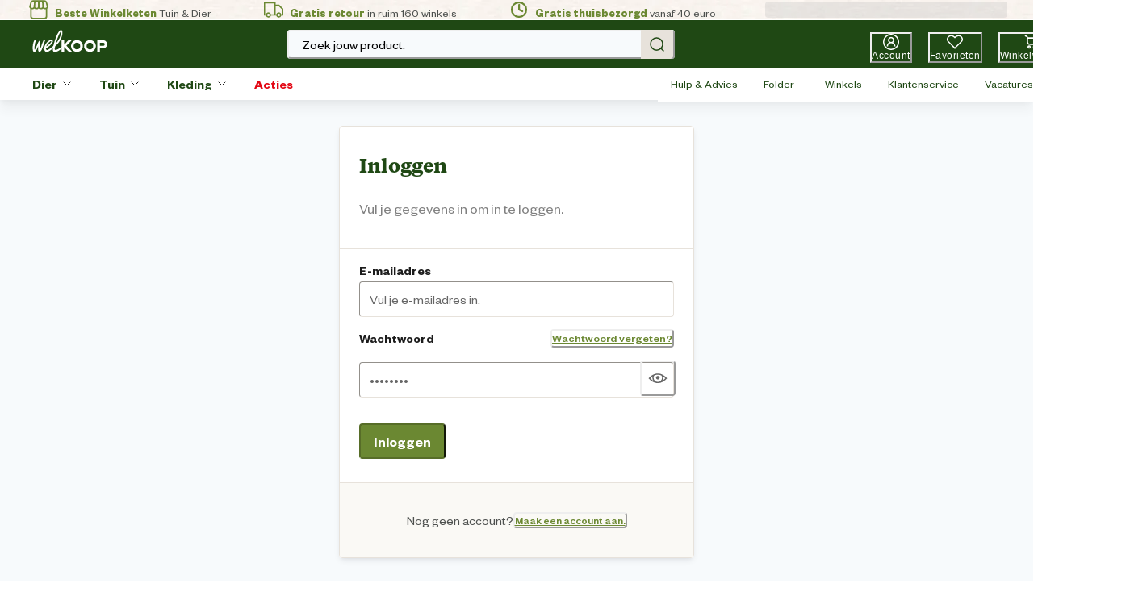

--- FILE ---
content_type: application/javascript; charset=utf8
request_url: https://www.welkoop.nl/mobify/bundle/487/vendor_commerce.js
body_size: 80623
content:
"use strict";(self.__LOADABLE_LOADED_CHUNKS__=self.__LOADABLE_LOADED_CHUNKS__||[]).push([[461],{18918:(e,t,r)=>{r.r(t),r.d(t,{ClientConfig:()=>Vo,ShopperBaskets:()=>hu,ShopperContexts:()=>gu,ShopperCustomers:()=>Iu,ShopperDiscoverySearch:()=>ku,ShopperExperience:()=>Cu,ShopperGiftCertificates:()=>Eu,ShopperLogin:()=>ju,ShopperOrders:()=>Mu,ShopperProducts:()=>Bu,ShopperPromotions:()=>Lu,ShopperSearch:()=>rl,ShopperSeo:()=>al,ShopperStores:()=>cl,TemplateURL:()=>cu,helpers:()=>ym});var n=r(33789),i=r(26275),a=r(97991),o=r.n(a),s="undefined"!=typeof globalThis?globalThis:"undefined"!=typeof window?window:void 0!==r.g?r.g:"undefined"!=typeof self?self:{};function c(e,t,r){return e(r={path:t,exports:{},require:function(e,t){return function(){throw new Error("Dynamic requires are not currently supported by @rollup/plugin-commonjs")}(null==t&&r.path)}},r.exports),r.exports}var d,u,l=function(e){return e&&e.Math==Math&&e},h=l("object"==typeof globalThis&&globalThis)||l("object"==typeof window&&window)||l("object"==typeof self&&self)||l("object"==typeof s&&s)||function(){return this}()||Function("return this")(),p=function(e){try{return!!e()}catch(e){return!0}},f=!p((function(){return 7!=Object.defineProperty({},1,{get:function(){return 7}})[1]})),g=!p((function(){var e=function(){}.bind();return"function"!=typeof e||e.hasOwnProperty("prototype")})),m=Function.prototype.call,v=g?m.bind(m):function(){return m.apply(m,arguments)},I={}.propertyIsEnumerable,b=Object.getOwnPropertyDescriptor,y={f:b&&!I.call({1:2},1)?function(e){var t=b(this,e);return!!t&&t.enumerable}:I},k=function(e,t){return{enumerable:!(1&e),configurable:!(2&e),writable:!(4&e),value:t}},x=Function.prototype,w=x.bind,C=x.call,P=g&&w.bind(C,C),z=g?function(e){return e&&P(e)}:function(e){return e&&function(){return C.apply(e,arguments)}},E=z({}.toString),O=z("".slice),S=function(e){return O(E(e),8,-1)},j=Object,q=z("".split),T=p((function(){return!j("z").propertyIsEnumerable(0)}))?function(e){return"String"==S(e)?q(e,""):j(e)}:j,M=TypeError,A=function(e){if(null==e)throw M("Can't call method on "+e);return e},R=function(e){return T(A(e))},B=function(e){return"function"==typeof e},U=function(e){return"object"==typeof e?null!==e:B(e)},_=function(e,t){return arguments.length<2?function(e){return B(e)?e:void 0}(h[e]):h[e]&&h[e][t]},L=z({}.isPrototypeOf),D=_("navigator","userAgent")||"",F=h.process,V=h.Deno,N=F&&F.versions||V&&V.version,W=N&&N.v8;W&&(u=(d=W.split("."))[0]>0&&d[0]<4?1:+(d[0]+d[1])),!u&&D&&(!(d=D.match(/Edge\/(\d+)/))||d[1]>=74)&&(d=D.match(/Chrome\/(\d+)/))&&(u=+d[1]);var G=u,H=!!Object.getOwnPropertySymbols&&!p((function(){var e=Symbol();return!String(e)||!(Object(e)instanceof Symbol)||!Symbol.sham&&G&&G<41})),$=H&&!Symbol.sham&&"symbol"==typeof Symbol.iterator,Y=Object,K=$?function(e){return"symbol"==typeof e}:function(e){var t=_("Symbol");return B(t)&&L(t.prototype,Y(e))},X=String,Q=function(e){try{return X(e)}catch(e){return"Object"}},Z=TypeError,J=function(e){if(B(e))return e;throw Z(Q(e)+" is not a function")},ee=function(e,t){var r=e[t];return null==r?void 0:J(r)},te=TypeError,re=Object.defineProperty,ne=function(e,t){try{re(h,e,{value:t,configurable:!0,writable:!0})}catch(r){h[e]=t}return t},ie=h["__core-js_shared__"]||ne("__core-js_shared__",{}),ae=c((function(e){(e.exports=function(e,t){return ie[e]||(ie[e]=void 0!==t?t:{})})("versions",[]).push({version:"3.23.4",mode:"global",copyright:"© 2014-2022 Denis Pushkarev (zloirock.ru)",license:"https://github.com/zloirock/core-js/blob/v3.23.4/LICENSE",source:"https://github.com/zloirock/core-js"})})),oe=Object,se=function(e){return oe(A(e))},ce=z({}.hasOwnProperty),de=Object.hasOwn||function(e,t){return ce(se(e),t)},ue=0,le=Math.random(),he=z(1..toString),pe=function(e){return"Symbol("+(void 0===e?"":e)+")_"+he(++ue+le,36)},fe=ae("wks"),ge=h.Symbol,me=ge&&ge.for,ve=$?ge:ge&&ge.withoutSetter||pe,Ie=function(e){if(!de(fe,e)||!H&&"string"!=typeof fe[e]){var t="Symbol."+e;H&&de(ge,e)?fe[e]=ge[e]:fe[e]=$&&me?me(t):ve(t)}return fe[e]},be=TypeError,ye=Ie("toPrimitive"),ke=function(e,t){if(!U(e)||K(e))return e;var r,n=ee(e,ye);if(n){if(void 0===t&&(t="default"),r=v(n,e,t),!U(r)||K(r))return r;throw be("Can't convert object to primitive value")}return void 0===t&&(t="number"),function(e,t){var r,n;if("string"===t&&B(r=e.toString)&&!U(n=v(r,e)))return n;if(B(r=e.valueOf)&&!U(n=v(r,e)))return n;if("string"!==t&&B(r=e.toString)&&!U(n=v(r,e)))return n;throw te("Can't convert object to primitive value")}(e,t)},xe=function(e){var t=ke(e,"string");return K(t)?t:t+""},we=h.document,Ce=U(we)&&U(we.createElement),Pe=function(e){return Ce?we.createElement(e):{}},ze=!f&&!p((function(){return 7!=Object.defineProperty(Pe("div"),"a",{get:function(){return 7}}).a})),Ee=Object.getOwnPropertyDescriptor,Oe={f:f?Ee:function(e,t){if(e=R(e),t=xe(t),ze)try{return Ee(e,t)}catch(e){}if(de(e,t))return k(!v(y.f,e,t),e[t])}},Se=f&&p((function(){return 42!=Object.defineProperty((function(){}),"prototype",{value:42,writable:!1}).prototype})),je=String,qe=TypeError,Te=function(e){if(U(e))return e;throw qe(je(e)+" is not an object")},Me=TypeError,Ae=Object.defineProperty,Re=Object.getOwnPropertyDescriptor,Be={f:f?Se?function(e,t,r){if(Te(e),t=xe(t),Te(r),"function"==typeof e&&"prototype"===t&&"value"in r&&"writable"in r&&!r.writable){var n=Re(e,t);n&&n.writable&&(e[t]=r.value,r={configurable:"configurable"in r?r.configurable:n.configurable,enumerable:"enumerable"in r?r.enumerable:n.enumerable,writable:!1})}return Ae(e,t,r)}:Ae:function(e,t,r){if(Te(e),t=xe(t),Te(r),ze)try{return Ae(e,t,r)}catch(e){}if("get"in r||"set"in r)throw Me("Accessors not supported");return"value"in r&&(e[t]=r.value),e}},Ue=f?function(e,t,r){return Be.f(e,t,k(1,r))}:function(e,t,r){return e[t]=r,e},_e=Function.prototype,Le=f&&Object.getOwnPropertyDescriptor,De=de(_e,"name"),Fe={EXISTS:De,PROPER:De&&"something"===function(){}.name,CONFIGURABLE:De&&(!f||f&&Le(_e,"name").configurable)},Ve=z(Function.toString);B(ie.inspectSource)||(ie.inspectSource=function(e){return Ve(e)});var Ne,We,Ge,He=ie.inspectSource,$e=h.WeakMap,Ye=B($e)&&/native code/.test(He($e)),Ke=ae("keys"),Xe=function(e){return Ke[e]||(Ke[e]=pe(e))},Qe={},Ze=h.TypeError,Je=h.WeakMap;if(Ye||ie.state){var et=ie.state||(ie.state=new Je),tt=z(et.get),rt=z(et.has),nt=z(et.set);Ne=function(e,t){if(rt(et,e))throw new Ze("Object already initialized");return t.facade=e,nt(et,e,t),t},We=function(e){return tt(et,e)||{}},Ge=function(e){return rt(et,e)}}else{var it=Xe("state");Qe[it]=!0,Ne=function(e,t){if(de(e,it))throw new Ze("Object already initialized");return t.facade=e,Ue(e,it,t),t},We=function(e){return de(e,it)?e[it]:{}},Ge=function(e){return de(e,it)}}var at={set:Ne,get:We,has:Ge,enforce:function(e){return Ge(e)?We(e):Ne(e,{})},getterFor:function(e){return function(t){var r;if(!U(t)||(r=We(t)).type!==e)throw Ze("Incompatible receiver, "+e+" required");return r}}},ot=c((function(e){var t=Fe.CONFIGURABLE,r=at.enforce,n=at.get,i=Object.defineProperty,a=f&&!p((function(){return 8!==i((function(){}),"length",{value:8}).length})),o=String(String).split("String"),s=e.exports=function(e,n,s){"Symbol("===String(n).slice(0,7)&&(n="["+String(n).replace(/^Symbol\(([^)]*)\)/,"$1")+"]"),s&&s.getter&&(n="get "+n),s&&s.setter&&(n="set "+n),(!de(e,"name")||t&&e.name!==n)&&(f?i(e,"name",{value:n,configurable:!0}):e.name=n),a&&s&&de(s,"arity")&&e.length!==s.arity&&i(e,"length",{value:s.arity});try{s&&de(s,"constructor")&&s.constructor?f&&i(e,"prototype",{writable:!1}):e.prototype&&(e.prototype=void 0)}catch(e){}var c=r(e);return de(c,"source")||(c.source=o.join("string"==typeof n?n:"")),e};Function.prototype.toString=s((function(){return B(this)&&n(this).source||He(this)}),"toString")})),st=function(e,t,r,n){n||(n={});var i=n.enumerable,a=void 0!==n.name?n.name:t;if(B(r)&&ot(r,a,n),n.global)i?e[t]=r:ne(t,r);else{try{n.unsafe?e[t]&&(i=!0):delete e[t]}catch(e){}i?e[t]=r:Be.f(e,t,{value:r,enumerable:!1,configurable:!n.nonConfigurable,writable:!n.nonWritable})}return e},ct=Math.ceil,dt=Math.floor,ut=Math.trunc||function(e){var t=+e;return(t>0?dt:ct)(t)},lt=function(e){var t=+e;return t!=t||0===t?0:ut(t)},ht=Math.max,pt=Math.min,ft=function(e,t){var r=lt(e);return r<0?ht(r+t,0):pt(r,t)},gt=Math.min,mt=function(e){return e>0?gt(lt(e),9007199254740991):0},vt=function(e){return mt(e.length)},It=function(e){return function(t,r,n){var i,a=R(t),o=vt(a),s=ft(n,o);if(e&&r!=r){for(;o>s;)if((i=a[s++])!=i)return!0}else for(;o>s;s++)if((e||s in a)&&a[s]===r)return e||s||0;return!e&&-1}},bt={includes:It(!0),indexOf:It(!1)},yt=bt.indexOf,kt=z([].push),xt=function(e,t){var r,n=R(e),i=0,a=[];for(r in n)!de(Qe,r)&&de(n,r)&&kt(a,r);for(;t.length>i;)de(n,r=t[i++])&&(~yt(a,r)||kt(a,r));return a},wt=["constructor","hasOwnProperty","isPrototypeOf","propertyIsEnumerable","toLocaleString","toString","valueOf"],Ct=wt.concat("length","prototype"),Pt={f:Object.getOwnPropertyNames||function(e){return xt(e,Ct)}},zt={f:Object.getOwnPropertySymbols},Et=z([].concat),Ot=_("Reflect","ownKeys")||function(e){var t=Pt.f(Te(e)),r=zt.f;return r?Et(t,r(e)):t},St=function(e,t,r){for(var n=Ot(t),i=Be.f,a=Oe.f,o=0;o<n.length;o++){var s=n[o];de(e,s)||r&&de(r,s)||i(e,s,a(t,s))}},jt=/#|\.prototype\./,qt=function(e,t){var r=Mt[Tt(e)];return r==Rt||r!=At&&(B(t)?p(t):!!t)},Tt=qt.normalize=function(e){return String(e).replace(jt,".").toLowerCase()},Mt=qt.data={},At=qt.NATIVE="N",Rt=qt.POLYFILL="P",Bt=qt,Ut=Oe.f,_t=function(e,t){var r,n,i,a,o,s=e.target,c=e.global,d=e.stat;if(r=c?h:d?h[s]||ne(s,{}):(h[s]||{}).prototype)for(n in t){if(a=t[n],i=e.dontCallGetSet?(o=Ut(r,n))&&o.value:r[n],!Bt(c?n:s+(d?".":"#")+n,e.forced)&&void 0!==i){if(typeof a==typeof i)continue;St(a,i)}(e.sham||i&&i.sham)&&Ue(a,"sham",!0),st(r,n,a,e)}},Lt=Object.keys||function(e){return xt(e,wt)},Dt=p((function(){Lt(1)}));_t({target:"Object",stat:!0,forced:Dt},{keys:function(e){return Lt(se(e))}});var Ft={};Ft[Ie("toStringTag")]="z";var Vt,Nt="[object z]"===String(Ft),Wt=Ie("toStringTag"),Gt=Object,Ht="Arguments"==S(function(){return arguments}()),$t=Nt?S:function(e){var t,r,n;return void 0===e?"Undefined":null===e?"Null":"string"==typeof(r=function(e,t){try{return e[t]}catch(e){}}(t=Gt(e),Wt))?r:Ht?S(t):"Object"==(n=S(t))&&B(t.callee)?"Arguments":n},Yt=String,Kt=function(e){if("Symbol"===$t(e))throw TypeError("Cannot convert a Symbol value to a string");return Yt(e)},Xt={f:f&&!Se?Object.defineProperties:function(e,t){Te(e);for(var r,n=R(t),i=Lt(t),a=i.length,o=0;a>o;)Be.f(e,r=i[o++],n[r]);return e}},Qt=_("document","documentElement"),Zt=Xe("IE_PROTO"),Jt=function(){},er=function(e){return"<script>"+e+"<\/script>"},tr=function(e){e.write(er("")),e.close();var t=e.parentWindow.Object;return e=null,t},rr=function(){try{Vt=new ActiveXObject("htmlfile")}catch(e){}var e,t;rr="undefined"!=typeof document?document.domain&&Vt?tr(Vt):((t=Pe("iframe")).style.display="none",Qt.appendChild(t),t.src=String("javascript:"),(e=t.contentWindow.document).open(),e.write(er("document.F=Object")),e.close(),e.F):tr(Vt);for(var r=wt.length;r--;)delete rr.prototype[wt[r]];return rr()};Qe[Zt]=!0;var nr=Object.create||function(e,t){var r;return null!==e?(Jt.prototype=Te(e),r=new Jt,Jt.prototype=null,r[Zt]=e):r=rr(),void 0===t?r:Xt.f(r,t)},ir=function(e,t,r){var n=xe(t);n in e?Be.f(e,n,k(0,r)):e[n]=r},ar=Array,or=Math.max,sr=function(e,t,r){for(var n=vt(e),i=ft(t,n),a=ft(void 0===r?n:r,n),o=ar(or(a-i,0)),s=0;i<a;i++,s++)ir(o,s,e[i]);return o.length=s,o},cr=Pt.f,dr="object"==typeof window&&window&&Object.getOwnPropertyNames?Object.getOwnPropertyNames(window):[],ur={f:function(e){return dr&&"Window"==S(e)?function(e){try{return cr(e)}catch(e){return sr(dr)}}(e):cr(R(e))}},lr={f:Ie},hr=h,pr=Be.f,fr=Be.f,gr=Ie("toStringTag"),mr=function(e,t,r){e&&!r&&(e=e.prototype),e&&!de(e,gr)&&fr(e,gr,{configurable:!0,value:t})},vr=z(z.bind),Ir=function(e,t){return J(e),void 0===t?e:g?vr(e,t):function(){return e.apply(t,arguments)}},br=Array.isArray||function(e){return"Array"==S(e)},yr=function(){},kr=[],xr=_("Reflect","construct"),wr=/^\s*(?:class|function)\b/,Cr=z(wr.exec),Pr=!wr.exec(yr),zr=function(e){if(!B(e))return!1;try{return xr(yr,kr,e),!0}catch(e){return!1}},Er=function(e){if(!B(e))return!1;switch($t(e)){case"AsyncFunction":case"GeneratorFunction":case"AsyncGeneratorFunction":return!1}try{return Pr||!!Cr(wr,He(e))}catch(e){return!0}};Er.sham=!0;var Or=!xr||p((function(){var e;return zr(zr.call)||!zr(Object)||!zr((function(){e=!0}))||e}))?Er:zr,Sr=Ie("species"),jr=Array,qr=function(e,t){return new(function(e){var t;return br(e)&&(t=e.constructor,(Or(t)&&(t===jr||br(t.prototype))||U(t)&&null===(t=t[Sr]))&&(t=void 0)),void 0===t?jr:t}(e))(0===t?0:t)},Tr=z([].push),Mr=function(e){var t=1==e,r=2==e,n=3==e,i=4==e,a=6==e,o=7==e,s=5==e||a;return function(c,d,u,l){for(var h,p,f=se(c),g=T(f),m=Ir(d,u),v=vt(g),I=0,b=l||qr,y=t?b(c,v):r||o?b(c,0):void 0;v>I;I++)if((s||I in g)&&(p=m(h=g[I],I,f),e))if(t)y[I]=p;else if(p)switch(e){case 3:return!0;case 5:return h;case 6:return I;case 2:Tr(y,h)}else switch(e){case 4:return!1;case 7:Tr(y,h)}return a?-1:n||i?i:y}},Ar={forEach:Mr(0),map:Mr(1),filter:Mr(2),some:Mr(3),every:Mr(4),find:Mr(5),findIndex:Mr(6),filterReject:Mr(7)},Rr=Ar.forEach,Br=Xe("hidden"),Ur=at.set,_r=at.getterFor("Symbol"),Lr=Object.prototype,Dr=h.Symbol,Fr=Dr&&Dr.prototype,Vr=h.TypeError,Nr=h.QObject,Wr=Oe.f,Gr=Be.f,Hr=ur.f,$r=y.f,Yr=z([].push),Kr=ae("symbols"),Xr=ae("op-symbols"),Qr=ae("wks"),Zr=!Nr||!Nr.prototype||!Nr.prototype.findChild,Jr=f&&p((function(){return 7!=nr(Gr({},"a",{get:function(){return Gr(this,"a",{value:7}).a}})).a}))?function(e,t,r){var n=Wr(Lr,t);n&&delete Lr[t],Gr(e,t,r),n&&e!==Lr&&Gr(Lr,t,n)}:Gr,en=function(e,t){var r=Kr[e]=nr(Fr);return Ur(r,{type:"Symbol",tag:e,description:t}),f||(r.description=t),r},tn=function(e,t,r){e===Lr&&tn(Xr,t,r),Te(e);var n=xe(t);return Te(r),de(Kr,n)?(r.enumerable?(de(e,Br)&&e[Br][n]&&(e[Br][n]=!1),r=nr(r,{enumerable:k(0,!1)})):(de(e,Br)||Gr(e,Br,k(1,{})),e[Br][n]=!0),Jr(e,n,r)):Gr(e,n,r)},rn=function(e,t){Te(e);var r=R(t),n=Lt(r).concat(sn(r));return Rr(n,(function(t){f&&!v(nn,r,t)||tn(e,t,r[t])})),e},nn=function(e){var t=xe(e),r=v($r,this,t);return!(this===Lr&&de(Kr,t)&&!de(Xr,t))&&(!(r||!de(this,t)||!de(Kr,t)||de(this,Br)&&this[Br][t])||r)},an=function(e,t){var r=R(e),n=xe(t);if(r!==Lr||!de(Kr,n)||de(Xr,n)){var i=Wr(r,n);return!i||!de(Kr,n)||de(r,Br)&&r[Br][n]||(i.enumerable=!0),i}},on=function(e){var t=Hr(R(e)),r=[];return Rr(t,(function(e){de(Kr,e)||de(Qe,e)||Yr(r,e)})),r},sn=function(e){var t=e===Lr,r=Hr(t?Xr:R(e)),n=[];return Rr(r,(function(e){!de(Kr,e)||t&&!de(Lr,e)||Yr(n,Kr[e])})),n};H||(Fr=(Dr=function(){if(L(Fr,this))throw Vr("Symbol is not a constructor");var e=arguments.length&&void 0!==arguments[0]?Kt(arguments[0]):void 0,t=pe(e),r=function(e){this===Lr&&v(r,Xr,e),de(this,Br)&&de(this[Br],t)&&(this[Br][t]=!1),Jr(this,t,k(1,e))};return f&&Zr&&Jr(Lr,t,{configurable:!0,set:r}),en(t,e)}).prototype,st(Fr,"toString",(function(){return _r(this).tag})),st(Dr,"withoutSetter",(function(e){return en(pe(e),e)})),y.f=nn,Be.f=tn,Xt.f=rn,Oe.f=an,Pt.f=ur.f=on,zt.f=sn,lr.f=function(e){return en(Ie(e),e)},f&&(Gr(Fr,"description",{configurable:!0,get:function(){return _r(this).description}}),st(Lr,"propertyIsEnumerable",nn,{unsafe:!0}))),_t({global:!0,constructor:!0,wrap:!0,forced:!H,sham:!H},{Symbol:Dr}),Rr(Lt(Qr),(function(e){!function(e){var t=hr.Symbol||(hr.Symbol={});de(t,e)||pr(t,e,{value:lr.f(e)})}(e)})),_t({target:"Symbol",stat:!0,forced:!H},{useSetter:function(){Zr=!0},useSimple:function(){Zr=!1}}),_t({target:"Object",stat:!0,forced:!H,sham:!f},{create:function(e,t){return void 0===t?nr(e):rn(nr(e),t)},defineProperty:tn,defineProperties:rn,getOwnPropertyDescriptor:an}),_t({target:"Object",stat:!0,forced:!H},{getOwnPropertyNames:on}),function(){var e=_("Symbol"),t=e&&e.prototype,r=t&&t.valueOf,n=Ie("toPrimitive");t&&!t[n]&&st(t,n,(function(e){return v(r,this)}),{arity:1})}(),mr(Dr,"Symbol"),Qe[Br]=!0;var cn=H&&!!Symbol.for&&!!Symbol.keyFor,dn=ae("string-to-symbol-registry"),un=ae("symbol-to-string-registry");_t({target:"Symbol",stat:!0,forced:!cn},{for:function(e){var t=Kt(e);if(de(dn,t))return dn[t];var r=_("Symbol")(t);return dn[t]=r,un[r]=t,r}});var ln=ae("symbol-to-string-registry");_t({target:"Symbol",stat:!0,forced:!cn},{keyFor:function(e){if(!K(e))throw TypeError(Q(e)+" is not a symbol");if(de(ln,e))return ln[e]}});var hn=Function.prototype,pn=hn.apply,fn=hn.call,gn="object"==typeof Reflect&&Reflect.apply||(g?fn.bind(pn):function(){return fn.apply(pn,arguments)}),mn=z([].slice),vn=_("JSON","stringify"),In=z(/./.exec),bn=z("".charAt),yn=z("".charCodeAt),kn=z("".replace),xn=z(1..toString),wn=/[\uD800-\uDFFF]/g,Cn=/^[\uD800-\uDBFF]$/,Pn=/^[\uDC00-\uDFFF]$/,zn=!H||p((function(){var e=_("Symbol")();return"[null]"!=vn([e])||"{}"!=vn({a:e})||"{}"!=vn(Object(e))})),En=p((function(){return'"\\udf06\\ud834"'!==vn("\udf06\ud834")||'"\\udead"'!==vn("\udead")})),On=function(e,t){var r=mn(arguments),n=t;if((U(t)||void 0!==e)&&!K(e))return br(t)||(t=function(e,t){if(B(n)&&(t=v(n,this,e,t)),!K(t))return t}),r[1]=t,gn(vn,null,r)},Sn=function(e,t,r){var n=bn(r,t-1),i=bn(r,t+1);return In(Cn,e)&&!In(Pn,i)||In(Pn,e)&&!In(Cn,n)?"\\u"+xn(yn(e,0),16):e};vn&&_t({target:"JSON",stat:!0,arity:3,forced:zn||En},{stringify:function(e,t,r){var n=mn(arguments),i=gn(zn?On:vn,null,n);return En&&"string"==typeof i?kn(i,wn,Sn):i}});var jn=!H||p((function(){zt.f(1)}));_t({target:"Object",stat:!0,forced:jn},{getOwnPropertySymbols:function(e){var t=zt.f;return t?t(se(e)):[]}});var qn=Ie("species"),Tn=function(e){return G>=51||!p((function(){var t=[];return(t.constructor={})[qn]=function(){return{foo:1}},1!==t[e](Boolean).foo}))},Mn=Ar.filter,An=Tn("filter");_t({target:"Array",proto:!0,forced:!An},{filter:function(e){return Mn(this,e,arguments.length>1?arguments[1]:void 0)}});var Rn=Nt?{}.toString:function(){return"[object "+$t(this)+"]"};Nt||st(Object.prototype,"toString",Rn,{unsafe:!0});var Bn=Oe.f,Un=p((function(){Bn(1)}));_t({target:"Object",stat:!0,forced:!f||Un,sham:!f},{getOwnPropertyDescriptor:function(e,t){return Bn(R(e),t)}});var _n={CSSRuleList:0,CSSStyleDeclaration:0,CSSValueList:0,ClientRectList:0,DOMRectList:0,DOMStringList:0,DOMTokenList:1,DataTransferItemList:0,FileList:0,HTMLAllCollection:0,HTMLCollection:0,HTMLFormElement:0,HTMLSelectElement:0,MediaList:0,MimeTypeArray:0,NamedNodeMap:0,NodeList:1,PaintRequestList:0,Plugin:0,PluginArray:0,SVGLengthList:0,SVGNumberList:0,SVGPathSegList:0,SVGPointList:0,SVGStringList:0,SVGTransformList:0,SourceBufferList:0,StyleSheetList:0,TextTrackCueList:0,TextTrackList:0,TouchList:0},Ln=Pe("span").classList,Dn=Ln&&Ln.constructor&&Ln.constructor.prototype,Fn=Dn===Object.prototype?void 0:Dn,Vn=function(e,t){var r=[][e];return!!r&&p((function(){r.call(null,t||function(){return 1},1)}))},Nn=Ar.forEach,Wn=Vn("forEach")?[].forEach:function(e){return Nn(this,e,arguments.length>1?arguments[1]:void 0)},Gn=function(e){if(e&&e.forEach!==Wn)try{Ue(e,"forEach",Wn)}catch(t){e.forEach=Wn}};for(var Hn in _n)_n[Hn]&&Gn(h[Hn]&&h[Hn].prototype);Gn(Fn),_t({target:"Object",stat:!0,sham:!f},{getOwnPropertyDescriptors:function(e){for(var t,r,n=R(e),i=Oe.f,a=Ot(n),o={},s=0;a.length>s;)void 0!==(r=i(n,t=a[s++]))&&ir(o,t,r);return o}});var $n=Xt.f;_t({target:"Object",stat:!0,forced:Object.defineProperties!==$n,sham:!f},{defineProperties:$n});var Yn=Be.f;_t({target:"Object",stat:!0,forced:Object.defineProperty!==Yn,sham:!f},{defineProperty:Yn});var Kn,Xn=Ie("match"),Qn=TypeError,Zn=Ie("match"),Jn=Oe.f,ei=z("".startsWith),ti=z("".slice),ri=Math.min,ni=function(e){var t=/./;try{"/./"[e](t)}catch(r){try{return t[Zn]=!1,"/./"[e](t)}catch(e){}}return!1}("startsWith"),ii=!(ni||(Kn=Jn(String.prototype,"startsWith"),!Kn||Kn.writable));_t({target:"String",proto:!0,forced:!ii&&!ni},{startsWith:function(e){var t=Kt(A(this));!function(e){if(function(e){var t;return U(e)&&(void 0!==(t=e[Xn])?!!t:"RegExp"==S(e))}(e))throw Qn("The method doesn't accept regular expressions")}(e);var r=mt(ri(arguments.length>1?arguments[1]:void 0,t.length)),n=Kt(e);return ei?ei(t,n,r):ti(t,r,r+n.length)===n}});var ai=function(){var e=Te(this),t="";return e.hasIndices&&(t+="d"),e.global&&(t+="g"),e.ignoreCase&&(t+="i"),e.multiline&&(t+="m"),e.dotAll&&(t+="s"),e.unicode&&(t+="u"),e.unicodeSets&&(t+="v"),e.sticky&&(t+="y"),t},oi=RegExp.prototype,si=Fe.PROPER,ci=RegExp.prototype.toString,di=p((function(){return"/a/b"!=ci.call({source:"a",flags:"b"})})),ui=si&&"toString"!=ci.name;function li(e,t,r,n,i,a,o){try{var s=e[a](o),c=s.value}catch(e){return void r(e)}s.done?t(c):Promise.resolve(c).then(n,i)}function hi(e){return function(){var t=this,r=arguments;return new Promise((function(n,i){var a=e.apply(t,r);function o(e){li(a,n,i,o,s,"next",e)}function s(e){li(a,n,i,o,s,"throw",e)}o(void 0)}))}}function pi(e,t){if(!(e instanceof t))throw new TypeError("Cannot call a class as a function")}function fi(e,t){for(var r=0;r<t.length;r++){var n=t[r];n.enumerable=n.enumerable||!1,n.configurable=!0,"value"in n&&(n.writable=!0),Object.defineProperty(e,n.key,n)}}function gi(e,t,r){return t&&fi(e.prototype,t),r&&fi(e,r),Object.defineProperty(e,"prototype",{writable:!1}),e}function mi(e,t,r){return t in e?Object.defineProperty(e,t,{value:r,enumerable:!0,configurable:!0,writable:!0}):e[t]=r,e}(di||ui)&&st(RegExp.prototype,"toString",(function(){var e=Te(this);return"/"+Kt(e.source)+"/"+Kt(function(e){var t=e.flags;return void 0!==t||"flags"in oi||de(e,"flags")||!L(oi,e)?t:v(ai,e)}(e))}),{unsafe:!0});var vi=Object.prototype,Ii=vi.hasOwnProperty,bi="function"==typeof Symbol?Symbol:{},yi=bi.iterator||"@@iterator",ki=bi.asyncIterator||"@@asyncIterator",xi=bi.toStringTag||"@@toStringTag";function wi(e,t,r,n){var i=t&&t.prototype instanceof zi?t:zi,a=Object.create(i.prototype),o=new Li(n||[]);return a._invoke=function(e,t,r){var n="suspendedStart";return function(i,a){if("executing"===n)throw new Error("Generator is already running");if("completed"===n){if("throw"===i)throw a;return{value:void 0,done:!0}}for(r.method=i,r.arg=a;;){var o=r.delegate;if(o){var s=Bi(o,r);if(s){if(s===Pi)continue;return s}}if("next"===r.method)r.sent=r._sent=r.arg;else if("throw"===r.method){if("suspendedStart"===n)throw n="completed",r.arg;r.dispatchException(r.arg)}else"return"===r.method&&r.abrupt("return",r.arg);n="executing";var c=Ci(e,t,r);if("normal"===c.type){if(n=r.done?"completed":"suspendedYield",c.arg===Pi)continue;return{value:c.arg,done:r.done}}"throw"===c.type&&(n="completed",r.method="throw",r.arg=c.arg)}}}(e,r,o),a}function Ci(e,t,r){try{return{type:"normal",arg:e.call(t,r)}}catch(e){return{type:"throw",arg:e}}}var Pi={};function zi(){}function Ei(){}function Oi(){}var Si={};Si[yi]=function(){return this};var ji=Object.getPrototypeOf,qi=ji&&ji(ji(Di([])));qi&&qi!==vi&&Ii.call(qi,yi)&&(Si=qi);var Ti=Oi.prototype=zi.prototype=Object.create(Si);function Mi(e){["next","throw","return"].forEach((function(t){e[t]=function(e){return this._invoke(t,e)}}))}function Ai(e){var t="function"==typeof e&&e.constructor;return!!t&&(t===Ei||"GeneratorFunction"===(t.displayName||t.name))}function Ri(e,t){var r;this._invoke=function(n,i){function a(){return new t((function(r,a){!function r(n,i,a,o){var s=Ci(e[n],e,i);if("throw"!==s.type){var c=s.arg,d=c.value;return d&&"object"==typeof d&&Ii.call(d,"__await")?t.resolve(d.__await).then((function(e){r("next",e,a,o)}),(function(e){r("throw",e,a,o)})):t.resolve(d).then((function(e){c.value=e,a(c)}),(function(e){return r("throw",e,a,o)}))}o(s.arg)}(n,i,r,a)}))}return r=r?r.then(a,a):a()}}function Bi(e,t){var r=e.iterator[t.method];if(void 0===r){if(t.delegate=null,"throw"===t.method){if(e.iterator.return&&(t.method="return",t.arg=void 0,Bi(e,t),"throw"===t.method))return Pi;t.method="throw",t.arg=new TypeError("The iterator does not provide a 'throw' method")}return Pi}var n=Ci(r,e.iterator,t.arg);if("throw"===n.type)return t.method="throw",t.arg=n.arg,t.delegate=null,Pi;var i=n.arg;return i?i.done?(t[e.resultName]=i.value,t.next=e.nextLoc,"return"!==t.method&&(t.method="next",t.arg=void 0),t.delegate=null,Pi):i:(t.method="throw",t.arg=new TypeError("iterator result is not an object"),t.delegate=null,Pi)}function Ui(e){var t={tryLoc:e[0]};1 in e&&(t.catchLoc=e[1]),2 in e&&(t.finallyLoc=e[2],t.afterLoc=e[3]),this.tryEntries.push(t)}function _i(e){var t=e.completion||{};t.type="normal",delete t.arg,e.completion=t}function Li(e){this.tryEntries=[{tryLoc:"root"}],e.forEach(Ui,this),this.reset(!0)}function Di(e){if(e){var t=e[yi];if(t)return t.call(e);if("function"==typeof e.next)return e;if(!isNaN(e.length)){var r=-1,n=function t(){for(;++r<e.length;)if(Ii.call(e,r))return t.value=e[r],t.done=!1,t;return t.value=void 0,t.done=!0,t};return n.next=n}}return{next:Fi}}function Fi(){return{value:void 0,done:!0}}Ei.prototype=Ti.constructor=Oi,Oi.constructor=Ei,Oi[xi]=Ei.displayName="GeneratorFunction",Mi(Ri.prototype),Ri.prototype[ki]=function(){return this},Mi(Ti),Ti[xi]="Generator",Ti[yi]=function(){return this},Ti.toString=function(){return"[object Generator]"},Li.prototype={constructor:Li,reset:function(e){if(this.prev=0,this.next=0,this.sent=this._sent=void 0,this.done=!1,this.delegate=null,this.method="next",this.arg=void 0,this.tryEntries.forEach(_i),!e)for(var t in this)"t"===t.charAt(0)&&Ii.call(this,t)&&!isNaN(+t.slice(1))&&(this[t]=void 0)},stop:function(){this.done=!0;var e=this.tryEntries[0].completion;if("throw"===e.type)throw e.arg;return this.rval},dispatchException:function(e){if(this.done)throw e;var t=this;function r(r,n){return a.type="throw",a.arg=e,t.next=r,n&&(t.method="next",t.arg=void 0),!!n}for(var n=this.tryEntries.length-1;n>=0;--n){var i=this.tryEntries[n],a=i.completion;if("root"===i.tryLoc)return r("end");if(i.tryLoc<=this.prev){var o=Ii.call(i,"catchLoc"),s=Ii.call(i,"finallyLoc");if(o&&s){if(this.prev<i.catchLoc)return r(i.catchLoc,!0);if(this.prev<i.finallyLoc)return r(i.finallyLoc)}else if(o){if(this.prev<i.catchLoc)return r(i.catchLoc,!0)}else{if(!s)throw new Error("try statement without catch or finally");if(this.prev<i.finallyLoc)return r(i.finallyLoc)}}}},abrupt:function(e,t){for(var r=this.tryEntries.length-1;r>=0;--r){var n=this.tryEntries[r];if(n.tryLoc<=this.prev&&Ii.call(n,"finallyLoc")&&this.prev<n.finallyLoc){var i=n;break}}i&&("break"===e||"continue"===e)&&i.tryLoc<=t&&t<=i.finallyLoc&&(i=null);var a=i?i.completion:{};return a.type=e,a.arg=t,i?(this.method="next",this.next=i.finallyLoc,Pi):this.complete(a)},complete:function(e,t){if("throw"===e.type)throw e.arg;return"break"===e.type||"continue"===e.type?this.next=e.arg:"return"===e.type?(this.rval=this.arg=e.arg,this.method="return",this.next="end"):"normal"===e.type&&t&&(this.next=t),Pi},finish:function(e){for(var t=this.tryEntries.length-1;t>=0;--t){var r=this.tryEntries[t];if(r.finallyLoc===e)return this.complete(r.completion,r.afterLoc),_i(r),Pi}},catch:function(e){for(var t=this.tryEntries.length-1;t>=0;--t){var r=this.tryEntries[t];if(r.tryLoc===e){var n=r.completion;if("throw"===n.type){var i=n.arg;_i(r)}return i}}throw new Error("illegal catch attempt")},delegateYield:function(e,t,r){return this.delegate={iterator:Di(e),resultName:t,nextLoc:r},"next"===this.method&&(this.arg=void 0),Pi}};var Vi={wrap:wi,isGeneratorFunction:Ai,AsyncIterator:Ri,mark:function(e){return Object.setPrototypeOf?Object.setPrototypeOf(e,Oi):(e.__proto__=Oi,xi in e||(e[xi]="GeneratorFunction")),e.prototype=Object.create(Ti),e},awrap:function(e){return{__await:e}},async:function(e,t,r,n,i){void 0===i&&(i=Promise);var a=new Ri(wi(e,t,r,n),i);return Ai(t)?a:a.next().then((function(e){return e.done?e.value:a.next()}))},keys:function(e){var t=[];for(var r in e)t.push(r);return t.reverse(),function r(){for(;t.length;){var n=t.pop();if(n in e)return r.value=n,r.done=!1,r}return r.done=!0,r}},values:Di},Ni=Be.f,Wi=Ie("unscopables"),Gi=Array.prototype;null==Gi[Wi]&&Ni(Gi,Wi,{configurable:!0,value:nr(null)});var Hi,$i,Yi,Ki=function(e){Gi[Wi][e]=!0},Xi={},Qi=!p((function(){function e(){}return e.prototype.constructor=null,Object.getPrototypeOf(new e)!==e.prototype})),Zi=Xe("IE_PROTO"),Ji=Object,ea=Ji.prototype,ta=Qi?Ji.getPrototypeOf:function(e){var t=se(e);if(de(t,Zi))return t[Zi];var r=t.constructor;return B(r)&&t instanceof r?r.prototype:t instanceof Ji?ea:null},ra=Ie("iterator"),na=!1;[].keys&&("next"in(Yi=[].keys())?($i=ta(ta(Yi)))!==Object.prototype&&(Hi=$i):na=!0),(null==Hi||p((function(){var e={};return Hi[ra].call(e)!==e})))&&(Hi={}),B(Hi[ra])||st(Hi,ra,(function(){return this}));var ia={IteratorPrototype:Hi,BUGGY_SAFARI_ITERATORS:na},aa=ia.IteratorPrototype,oa=function(){return this},sa=function(e,t,r,n){var i=t+" Iterator";return e.prototype=nr(aa,{next:k(+!n,r)}),mr(e,i,!1),Xi[i]=oa,e},ca=String,da=TypeError,ua=Object.setPrototypeOf||("__proto__"in{}?function(){var e,t=!1,r={};try{(e=z(Object.getOwnPropertyDescriptor(Object.prototype,"__proto__").set))(r,[]),t=r instanceof Array}catch(e){}return function(r,n){return Te(r),function(e){if("object"==typeof e||B(e))return e;throw da("Can't set "+ca(e)+" as a prototype")}(n),t?e(r,n):r.__proto__=n,r}}():void 0),la=Fe.PROPER,ha=Fe.CONFIGURABLE,pa=ia.IteratorPrototype,fa=ia.BUGGY_SAFARI_ITERATORS,ga=Ie("iterator"),ma=function(){return this},va=function(e,t,r,n,i,a,o){sa(r,t,n);var s,c,d,u=function(e){if(e===i&&g)return g;if(!fa&&e in p)return p[e];switch(e){case"keys":case"values":case"entries":return function(){return new r(this,e)}}return function(){return new r(this)}},l=t+" Iterator",h=!1,p=e.prototype,f=p[ga]||p["@@iterator"]||i&&p[i],g=!fa&&f||u(i),m="Array"==t&&p.entries||f;if(m&&(s=ta(m.call(new e)))!==Object.prototype&&s.next&&(ta(s)!==pa&&(ua?ua(s,pa):B(s[ga])||st(s,ga,ma)),mr(s,l,!0)),la&&"values"==i&&f&&"values"!==f.name&&(ha?Ue(p,"name","values"):(h=!0,g=function(){return v(f,this)})),i)if(c={values:u("values"),keys:a?g:u("keys"),entries:u("entries")},o)for(d in c)(fa||h||!(d in p))&&st(p,d,c[d]);else _t({target:t,proto:!0,forced:fa||h},c);return p[ga]!==g&&st(p,ga,g,{name:i}),Xi[t]=g,c},Ia=Be.f,ba=at.set,ya=at.getterFor("Array Iterator"),ka=va(Array,"Array",(function(e,t){ba(this,{type:"Array Iterator",target:R(e),index:0,kind:t})}),(function(){var e=ya(this),t=e.target,r=e.kind,n=e.index++;return!t||n>=t.length?(e.target=void 0,{value:void 0,done:!0}):"keys"==r?{value:n,done:!1}:"values"==r?{value:t[n],done:!1}:{value:[n,t[n]],done:!1}}),"values"),xa=Xi.Arguments=Xi.Array;if(Ki("keys"),Ki("values"),Ki("entries"),f&&"values"!==xa.name)try{Ia(xa,"name",{value:"values"})}catch(zs){}var wa=z("".charAt),Ca=z("".charCodeAt),Pa=z("".slice),za=function(e){return function(t,r){var n,i,a=Kt(A(t)),o=lt(r),s=a.length;return o<0||o>=s?e?"":void 0:(n=Ca(a,o))<55296||n>56319||o+1===s||(i=Ca(a,o+1))<56320||i>57343?e?wa(a,o):n:e?Pa(a,o,o+2):i-56320+(n-55296<<10)+65536}},Ea={codeAt:za(!1),charAt:za(!0)},Oa=Ea.charAt,Sa=at.set,ja=at.getterFor("String Iterator");va(String,"String",(function(e){Sa(this,{type:"String Iterator",string:Kt(e),index:0})}),(function(){var e,t=ja(this),r=t.string,n=t.index;return n>=r.length?{value:void 0,done:!0}:(e=Oa(r,n),t.index+=e.length,{value:e,done:!1})}));var qa=Ie("iterator"),Ta=Ie("toStringTag"),Ma=ka.values,Aa=function(e,t){if(e){if(e[qa]!==Ma)try{Ue(e,qa,Ma)}catch(t){e[qa]=Ma}if(e[Ta]||Ue(e,Ta,t),_n[t])for(var r in ka)if(e[r]!==ka[r])try{Ue(e,r,ka[r])}catch(t){e[r]=ka[r]}}};for(var Ra in _n)Aa(h[Ra]&&h[Ra].prototype,Ra);Aa(Fn,"DOMTokenList");var Ba=Ie("iterator"),Ua=!p((function(){var e=new URL("b?a=1&b=2&c=3","http://a"),t=e.searchParams,r="";return e.pathname="c%20d",t.forEach((function(e,n){t.delete("b"),r+=n+e})),!t.sort||"http://a/c%20d?a=1&c=3"!==e.href||"3"!==t.get("c")||"a=1"!==String(new URLSearchParams("?a=1"))||!t[Ba]||"a"!==new URL("https://a@b").username||"b"!==new URLSearchParams(new URLSearchParams("a=b")).get("a")||"xn--e1aybc"!==new URL("http://тест").host||"#%D0%B1"!==new URL("http://a#б").hash||"a1c3"!==r||"x"!==new URL("http://x",void 0).host})),_a=function(e,t,r){for(var n in t)st(e,n,t[n],r);return e},La=TypeError,Da=function(e,t){if(L(t,e))return e;throw La("Incorrect invocation")},Fa=Ie("iterator"),Va=function(e){if(null!=e)return ee(e,Fa)||ee(e,"@@iterator")||Xi[$t(e)]},Na=TypeError,Wa=function(e,t){var r=arguments.length<2?Va(e):t;if(J(r))return Te(v(r,e));throw Na(Q(e)+" is not iterable")},Ga=TypeError,Ha=function(e,t){if(e<t)throw Ga("Not enough arguments");return e},$a=Math.floor,Ya=function(e,t){var r=e.length,n=$a(r/2);return r<8?Ka(e,t):Xa(e,Ya(sr(e,0,n),t),Ya(sr(e,n),t),t)},Ka=function(e,t){for(var r,n,i=e.length,a=1;a<i;){for(n=a,r=e[a];n&&t(e[n-1],r)>0;)e[n]=e[--n];n!==a++&&(e[n]=r)}return e},Xa=function(e,t,r,n){for(var i=t.length,a=r.length,o=0,s=0;o<i||s<a;)e[o+s]=o<i&&s<a?n(t[o],r[s])<=0?t[o++]:r[s++]:o<i?t[o++]:r[s++];return e},Qa=Ya,Za=Ie("iterator"),Ja=at.set,eo=at.getterFor("URLSearchParams"),to=at.getterFor("URLSearchParamsIterator"),ro=Object.getOwnPropertyDescriptor,no=function(e){if(!f)return h[e];var t=ro(h,e);return t&&t.value},io=no("fetch"),ao=no("Request"),oo=no("Headers"),so=ao&&ao.prototype,co=oo&&oo.prototype,uo=h.RegExp,lo=h.TypeError,ho=h.decodeURIComponent,po=h.encodeURIComponent,fo=z("".charAt),go=z([].join),mo=z([].push),vo=z("".replace),Io=z([].shift),bo=z([].splice),yo=z("".split),ko=z("".slice),xo=/\+/g,wo=Array(4),Co=function(e){return wo[e-1]||(wo[e-1]=uo("((?:%[\\da-f]{2}){"+e+"})","gi"))},Po=function(e){try{return ho(e)}catch(t){return e}},zo=function(e){var t=vo(e,xo," "),r=4;try{return ho(t)}catch(e){for(;r;)t=vo(t,Co(r--),Po);return t}},Eo=/[!'()~]|%20/g,Oo={"!":"%21","'":"%27","(":"%28",")":"%29","~":"%7E","%20":"+"},So=function(e){return Oo[e]},jo=function(e){return vo(po(e),Eo,So)},qo=sa((function(e,t){Ja(this,{type:"URLSearchParamsIterator",iterator:Wa(eo(e).entries),kind:t})}),"Iterator",(function(){var e=to(this),t=e.kind,r=e.iterator.next(),n=r.value;return r.done||(r.value="keys"===t?n.key:"values"===t?n.value:[n.key,n.value]),r}),!0),To=function(e){this.entries=[],this.url=null,void 0!==e&&(U(e)?this.parseObject(e):this.parseQuery("string"==typeof e?"?"===fo(e,0)?ko(e,1):e:Kt(e)))};To.prototype={type:"URLSearchParams",bindURL:function(e){this.url=e,this.update()},parseObject:function(e){var t,r,n,i,a,o,s,c=Va(e);if(c)for(r=(t=Wa(e,c)).next;!(n=v(r,t)).done;){if(a=(i=Wa(Te(n.value))).next,(o=v(a,i)).done||(s=v(a,i)).done||!v(a,i).done)throw lo("Expected sequence with length 2");mo(this.entries,{key:Kt(o.value),value:Kt(s.value)})}else for(var d in e)de(e,d)&&mo(this.entries,{key:d,value:Kt(e[d])})},parseQuery:function(e){if(e)for(var t,r,n=yo(e,"&"),i=0;i<n.length;)(t=n[i++]).length&&(r=yo(t,"="),mo(this.entries,{key:zo(Io(r)),value:zo(go(r,"="))}))},serialize:function(){for(var e,t=this.entries,r=[],n=0;n<t.length;)e=t[n++],mo(r,jo(e.key)+"="+jo(e.value));return go(r,"&")},update:function(){this.entries.length=0,this.parseQuery(this.url.query)},updateURL:function(){this.url&&this.url.update()}};var Mo=function(){Da(this,Ao),Ja(this,new To(arguments.length>0?arguments[0]:void 0))},Ao=Mo.prototype;if(_a(Ao,{append:function(e,t){Ha(arguments.length,2);var r=eo(this);mo(r.entries,{key:Kt(e),value:Kt(t)}),r.updateURL()},delete:function(e){Ha(arguments.length,1);for(var t=eo(this),r=t.entries,n=Kt(e),i=0;i<r.length;)r[i].key===n?bo(r,i,1):i++;t.updateURL()},get:function(e){Ha(arguments.length,1);for(var t=eo(this).entries,r=Kt(e),n=0;n<t.length;n++)if(t[n].key===r)return t[n].value;return null},getAll:function(e){Ha(arguments.length,1);for(var t=eo(this).entries,r=Kt(e),n=[],i=0;i<t.length;i++)t[i].key===r&&mo(n,t[i].value);return n},has:function(e){Ha(arguments.length,1);for(var t=eo(this).entries,r=Kt(e),n=0;n<t.length;)if(t[n++].key===r)return!0;return!1},set:function(e,t){Ha(arguments.length,1);for(var r,n=eo(this),i=n.entries,a=!1,o=Kt(e),s=Kt(t),c=0;c<i.length;c++)(r=i[c]).key===o&&(a?bo(i,c--,1):(a=!0,r.value=s));a||mo(i,{key:o,value:s}),n.updateURL()},sort:function(){var e=eo(this);Qa(e.entries,(function(e,t){return e.key>t.key?1:-1})),e.updateURL()},forEach:function(e){for(var t,r=eo(this).entries,n=Ir(e,arguments.length>1?arguments[1]:void 0),i=0;i<r.length;)n((t=r[i++]).value,t.key,this)},keys:function(){return new qo(this,"keys")},values:function(){return new qo(this,"values")},entries:function(){return new qo(this,"entries")}},{enumerable:!0}),st(Ao,Za,Ao.entries,{name:"entries"}),st(Ao,"toString",(function(){return eo(this).serialize()}),{enumerable:!0}),mr(Mo,"URLSearchParams"),_t({global:!0,constructor:!0,forced:!Ua},{URLSearchParams:Mo}),!Ua&&B(oo)){var Ro=z(co.has),Bo=z(co.set),Uo=function(e){if(U(e)){var t,r=e.body;if("URLSearchParams"===$t(r))return t=e.headers?new oo(e.headers):new oo,Ro(t,"content-type")||Bo(t,"content-type","application/x-www-form-urlencoded;charset=UTF-8"),nr(e,{body:k(0,Kt(r)),headers:k(0,t)})}return e};if(B(io)&&_t({global:!0,enumerable:!0,dontCallGetSet:!0,forced:!0},{fetch:function(e){return io(e,arguments.length>1?Uo(arguments[1]):{})}}),B(ao)){var _o=function(e){return Da(this,so),new ao(e,arguments.length>1?Uo(arguments[1]):{})};so.constructor=_o,_o.prototype=so,_t({global:!0,constructor:!0,dontCallGetSet:!0,forced:!0},{Request:_o})}}var Lo={URLSearchParams:Mo,getState:eo};function Do(e,t){var r=Object.keys(e);if(Object.getOwnPropertySymbols){var n=Object.getOwnPropertySymbols(e);t&&(n=n.filter((function(t){return Object.getOwnPropertyDescriptor(e,t).enumerable}))),r.push.apply(r,n)}return r}function Fo(e){for(var t=1;t<arguments.length;t++){var r=null!=arguments[t]?arguments[t]:{};t%2?Do(Object(r),!0).forEach((function(t){mi(e,t,r[t])})):Object.getOwnPropertyDescriptors?Object.defineProperties(e,Object.getOwnPropertyDescriptors(r)):Do(Object(r)).forEach((function(t){Object.defineProperty(e,t,Object.getOwnPropertyDescriptor(r,t))}))}return e}var Vo=gi((function e(t){if(pi(this,e),mi(this,"baseUri",void 0),mi(this,"proxy",void 0),mi(this,"headers",void 0),mi(this,"parameters",void 0),mi(this,"fetchOptions",void 0),mi(this,"transformRequest",void 0),mi(this,"throwOnBadResponse",void 0),this.headers=Fo({},t.headers),this.parameters=Fo({},t.parameters),!this.parameters.shortCode)throw new Error("Missing required parameter: shortCode");this.fetchOptions=Fo({credentials:"omit"},t.fetchOptions),this.transformRequest=t.transformRequest||e.defaults.transformRequest,t.baseUri&&(this.baseUri=t.baseUri),t.proxy&&(this.proxy=t.proxy),this.throwOnBadResponse=!!t.throwOnBadResponse}));function No(e){return(No="function"==typeof Symbol&&"symbol"==typeof Symbol.iterator?function(e){return typeof e}:function(e){return e&&"function"==typeof Symbol&&e.constructor===Symbol&&e!==Symbol.prototype?"symbol":typeof e})(e)}mi(Vo,"defaults",{transformRequest:function(e,t){switch(t["Content-Type"]){case"application/json":return JSON.stringify(e);case"application/x-www-form-urlencoded":return new URLSearchParams(e);default:return e}}}),_t({global:!0},{globalThis:h});var Wo="object"===("undefined"==typeof window?"undefined":No(window))&&"object"===No(window.document),Go="object"===("undefined"==typeof process?"undefined":No(process))&&"object"===No(process.versions)&&"string"==typeof process.versions.node,Ho=Wo?window:globalThis,$o="function"==typeof Ho.fetch,Yo=function(){if(Go)return r(17742).default;if(!$o)throw new Error("Bad environment: it is not a node environment but fetch is not defined");return Ho.fetch}(),Ko=Function,Xo=z([].concat),Qo=z([].join),Zo={},Jo=g?Ko.bind:function(e){var t=J(this),r=t.prototype,n=mn(arguments,1),i=function(){var r=Xo(n,mn(arguments));return this instanceof i?function(e,t,r){if(!de(Zo,t)){for(var n=[],i=0;i<t;i++)n[i]="a["+i+"]";Zo[t]=Ko("C,a","return new C("+Qo(n,",")+")")}return Zo[t](e,r)}(t,r.length,r):t.apply(e,r)};return U(r)&&(i.prototype=r),i},es=TypeError,ts=function(e){if(Or(e))return e;throw es(Q(e)+" is not a constructor")},rs=_("Reflect","construct"),ns=Object.prototype,is=[].push,as=p((function(){function e(){}return!(rs((function(){}),[],e)instanceof e)})),os=!p((function(){rs((function(){}))})),ss=as||os;_t({target:"Reflect",stat:!0,forced:ss,sham:ss},{construct:function(e,t){ts(e),Te(t);var r=arguments.length<3?e:ts(arguments[2]);if(os&&!as)return rs(e,t,r);if(e==r){switch(t.length){case 0:return new e;case 1:return new e(t[0]);case 2:return new e(t[0],t[1]);case 3:return new e(t[0],t[1],t[2]);case 4:return new e(t[0],t[1],t[2],t[3])}var n=[null];return gn(is,n,t),new(gn(Jo,e,n))}var i=r.prototype,a=nr(U(i)?i:ns),o=gn(e,a,t);return U(o)?o:a}});var cs=TypeError,ds=function(e){if(e>9007199254740991)throw cs("Maximum allowed index exceeded");return e},us=Ie("isConcatSpreadable"),ls=G>=51||!p((function(){var e=[];return e[us]=!1,e.concat()[0]!==e})),hs=Tn("concat"),ps=function(e){if(!U(e))return!1;var t=e[us];return void 0!==t?!!t:br(e)};function fs(e){if(void 0===e)throw new ReferenceError("this hasn't been initialised - super() hasn't been called");return e}function gs(e,t){return(gs=Object.setPrototypeOf?Object.setPrototypeOf.bind():function(e,t){return e.__proto__=t,e})(e,t)}function ms(e,t){if("function"!=typeof t&&null!==t)throw new TypeError("Super expression must either be null or a function");e.prototype=Object.create(t&&t.prototype,{constructor:{value:e,writable:!0,configurable:!0}}),Object.defineProperty(e,"prototype",{writable:!1}),t&&gs(e,t)}function vs(e,t){if(t&&("object"===No(t)||"function"==typeof t))return t;if(void 0!==t)throw new TypeError("Derived constructors may only return object or undefined");return fs(e)}function Is(e){return(Is=Object.setPrototypeOf?Object.getPrototypeOf.bind():function(e){return e.__proto__||Object.getPrototypeOf(e)})(e)}function bs(e,t,r){return(bs=function(){if("undefined"==typeof Reflect||!Reflect.construct)return!1;if(Reflect.construct.sham)return!1;if("function"==typeof Proxy)return!0;try{return Boolean.prototype.valueOf.call(Reflect.construct(Boolean,[],(function(){}))),!0}catch(e){return!1}}()?Reflect.construct.bind():function(e,t,r){var n=[null];n.push.apply(n,t);var i=new(Function.bind.apply(e,n));return r&&gs(i,r.prototype),i}).apply(null,arguments)}function ys(e){var t="function"==typeof Map?new Map:void 0;return(ys=function(e){if(null===e||(r=e,-1===Function.toString.call(r).indexOf("[native code]")))return e;var r;if("function"!=typeof e)throw new TypeError("Super expression must either be null or a function");if(void 0!==t){if(t.has(e))return t.get(e);t.set(e,n)}function n(){return bs(e,arguments,Is(this).constructor)}return n.prototype=Object.create(e.prototype,{constructor:{value:n,enumerable:!1,writable:!0,configurable:!0}}),gs(n,e)})(e)}_t({target:"Array",proto:!0,arity:1,forced:!ls||!hs},{concat:function(e){var t,r,n,i,a,o=se(this),s=qr(o,0),c=0;for(t=-1,n=arguments.length;t<n;t++)if(ps(a=-1===t?o:arguments[t]))for(i=vt(a),ds(c+i),r=0;r<i;r++,c++)r in a&&ir(s,c,a[r]);else ds(c+1),ir(s,c++,a);return s.length=c,s}});var ks=function(e){ms(r,ys(Error));var t=function(e){var t=function(){if("undefined"==typeof Reflect||!Reflect.construct)return!1;if(Reflect.construct.sham)return!1;if("function"==typeof Proxy)return!0;try{return Boolean.prototype.valueOf.call(Reflect.construct(Boolean,[],(function(){}))),!0}catch(e){return!1}}();return function(){var r,n=Is(e);if(t){var i=Is(this).constructor;r=Reflect.construct(n,arguments,i)}else r=n.apply(this,arguments);return vs(this,r)}}(r);function r(e){var n;return pi(this,r),mi(fs(n=t.call(this,"".concat(e.status," ").concat(e.statusText))),"response",void 0),n.response=e,n}return gi(r)}();function xs(e,t){var r=Object.keys(e);if(Object.getOwnPropertySymbols){var n=Object.getOwnPropertySymbols(e);t&&(n=n.filter((function(t){return Object.getOwnPropertyDescriptor(e,t).enumerable}))),r.push.apply(r,n)}return r}function ws(e){for(var t=1;t<arguments.length;t++){var r=null!=arguments[t]?arguments[t]:{};t%2?xs(Object(r),!0).forEach((function(t){mi(e,t,r[t])})):Object.getOwnPropertyDescriptors?Object.defineProperties(e,Object.getOwnPropertyDescriptors(r)):xs(Object(r)).forEach((function(t){Object.defineProperty(e,t,Object.getOwnPropertyDescriptor(r,t))}))}return e}var Cs,Ps,zs,Es=(zs=hi(Vi.mark((function e(t,r,n,i){var a,o,s,c,d;return Vi.wrap((function(e){for(;;)switch(e.prev=e.next){case 0:return o=ws(ws({},null==n?void 0:n.headers),null==r?void 0:r.headers),s=ws(ws({},null==n?void 0:n.fetchOptions),{},{headers:o,body:null==r?void 0:r.body,method:null!==(a=null==r?void 0:r.method)&&void 0!==a?a:"GET"}),e.next=4,Yo(t,s);case 4:if(c=e.sent,!i){e.next=7;break}return e.abrupt("return",c);case 7:if(null==n||!n.throwOnBadResponse||c.ok||304===c.status){e.next=11;break}throw new ks(c);case 11:return e.next=13,c.text();case 13:return d=e.sent,e.abrupt("return",d?JSON.parse(d):{});case 15:case"end":return e.stop()}}),e)}))),function(e,t,r,n){return zs.apply(this,arguments)}),Os=h.RegExp,Ss=p((function(){var e=Os("a","y");return e.lastIndex=2,null!=e.exec("abcd")})),js=Ss||p((function(){return!Os("a","y").sticky})),qs={BROKEN_CARET:Ss||p((function(){var e=Os("^r","gy");return e.lastIndex=2,null!=e.exec("str")})),MISSED_STICKY:js,UNSUPPORTED_Y:Ss},Ts=h.RegExp,Ms=p((function(){var e=Ts(".","s");return!(e.dotAll&&e.exec("\n")&&"s"===e.flags)})),As=h.RegExp,Rs=p((function(){var e=As("(?<a>b)","g");return"b"!==e.exec("b").groups.a||"bc"!=="b".replace(e,"$<a>c")})),Bs=at.get,Us=ae("native-string-replace",String.prototype.replace),_s=RegExp.prototype.exec,Ls=_s,Ds=z("".charAt),Fs=z("".indexOf),Vs=z("".replace),Ns=z("".slice),Ws=(Ps=/b*/g,v(_s,Cs=/a/,"a"),v(_s,Ps,"a"),0!==Cs.lastIndex||0!==Ps.lastIndex),Gs=qs.BROKEN_CARET,Hs=void 0!==/()??/.exec("")[1];(Ws||Hs||Gs||Ms||Rs)&&(Ls=function(e){var t,r,n,i,a,o,s,c=this,d=Bs(c),u=Kt(e),l=d.raw;if(l)return l.lastIndex=c.lastIndex,t=v(Ls,l,u),c.lastIndex=l.lastIndex,t;var h=d.groups,p=Gs&&c.sticky,f=v(ai,c),g=c.source,m=0,I=u;if(p&&(f=Vs(f,"y",""),-1===Fs(f,"g")&&(f+="g"),I=Ns(u,c.lastIndex),c.lastIndex>0&&(!c.multiline||c.multiline&&"\n"!==Ds(u,c.lastIndex-1))&&(g="(?: "+g+")",I=" "+I,m++),r=new RegExp("^(?:"+g+")",f)),Hs&&(r=new RegExp("^"+g+"$(?!\\s)",f)),Ws&&(n=c.lastIndex),i=v(_s,p?r:c,I),p?i?(i.input=Ns(i.input,m),i[0]=Ns(i[0],m),i.index=c.lastIndex,c.lastIndex+=i[0].length):c.lastIndex=0:Ws&&i&&(c.lastIndex=c.global?i.index+i[0].length:n),Hs&&i&&i.length>1&&v(Us,i[0],r,(function(){for(a=1;a<arguments.length-2;a++)void 0===arguments[a]&&(i[a]=void 0)})),i&&h)for(i.groups=o=nr(null),a=0;a<h.length;a++)o[(s=h[a])[0]]=i[s[1]];return i});var $s=Ls;_t({target:"RegExp",proto:!0,forced:/./.exec!==$s},{exec:$s});var Ys=Ie("species"),Ks=RegExp.prototype,Xs=function(e,t,r,n){var i=Ie(e),a=!p((function(){var t={};return t[i]=function(){return 7},7!=""[e](t)})),o=a&&!p((function(){var t=!1,r=/a/;return"split"===e&&((r={}).constructor={},r.constructor[Ys]=function(){return r},r.flags="",r[i]=/./[i]),r.exec=function(){return t=!0,null},r[i](""),!t}));if(!a||!o||r){var s=z(/./[i]),c=t(i,""[e],(function(e,t,r,n,i){var o=z(e),c=t.exec;return c===$s||c===Ks.exec?a&&!i?{done:!0,value:s(t,r,n)}:{done:!0,value:o(r,t,n)}:{done:!1}}));st(String.prototype,e,c[0]),st(Ks,i,c[1])}n&&Ue(Ks[i],"sham",!0)},Qs=Ea.charAt,Zs=function(e,t,r){return t+(r?Qs(e,t).length:1)},Js=Math.floor,ec=z("".charAt),tc=z("".replace),rc=z("".slice),nc=/\$([$&'`]|\d{1,2}|<[^>]*>)/g,ic=/\$([$&'`]|\d{1,2})/g,ac=function(e,t,r,n,i,a){var o=r+e.length,s=n.length,c=ic;return void 0!==i&&(i=se(i),c=nc),tc(a,c,(function(a,c){var d;switch(ec(c,0)){case"$":return"$";case"&":return e;case"`":return rc(t,0,r);case"'":return rc(t,o);case"<":d=i[rc(c,1,-1)];break;default:var u=+c;if(0===u)return a;if(u>s){var l=Js(u/10);return 0===l?a:l<=s?void 0===n[l-1]?ec(c,1):n[l-1]+ec(c,1):a}d=n[u-1]}return void 0===d?"":d}))},oc=TypeError,sc=function(e,t){var r=e.exec;if(B(r)){var n=v(r,e,t);return null!==n&&Te(n),n}if("RegExp"===S(e))return v($s,e,t);throw oc("RegExp#exec called on incompatible receiver")},cc=Ie("replace"),dc=Math.max,uc=Math.min,lc=z([].concat),hc=z([].push),pc=z("".indexOf),fc=z("".slice),gc="$0"==="a".replace(/./,"$0"),mc=!!/./[cc]&&""===/./[cc]("a","$0");Xs("replace",(function(e,t,r){var n=mc?"$":"$0";return[function(e,r){var n=A(this),i=null==e?void 0:ee(e,cc);return i?v(i,e,n,r):v(t,Kt(n),e,r)},function(e,i){var a=Te(this),o=Kt(e);if("string"==typeof i&&-1===pc(i,n)&&-1===pc(i,"$<")){var s=r(t,a,o,i);if(s.done)return s.value}var c=B(i);c||(i=Kt(i));var d=a.global;if(d){var u=a.unicode;a.lastIndex=0}for(var l=[];;){var h=sc(a,o);if(null===h)break;if(hc(l,h),!d)break;""===Kt(h[0])&&(a.lastIndex=Zs(o,mt(a.lastIndex),u))}for(var p,f="",g=0,m=0;m<l.length;m++){for(var v=Kt((h=l[m])[0]),I=dc(uc(lt(h.index),o.length),0),b=[],y=1;y<h.length;y++)hc(b,void 0===(p=h[y])?p:String(p));var k=h.groups;if(c){var x=lc([v],b,I,o);void 0!==k&&hc(x,k);var w=Kt(gn(i,void 0,x))}else w=ac(v,o,I,b,k,i);I>=g&&(f+=fc(o,g,I)+w,g=I+v.length)}return f+fc(o,g)}]}),!!p((function(){var e=/./;return e.exec=function(){var e=[];return e.groups={a:"7"},e},"7"!=="".replace(e,"$<a>")}))||!gc||mc);var vc,Ic=function(e,t,r){return r.get&&ot(r.get,t,{getter:!0}),r.set&&ot(r.set,t,{setter:!0}),Be.f(e,t,r)},bc=Object.assign,yc=Object.defineProperty,kc=z([].concat),xc=!bc||p((function(){if(f&&1!==bc({b:1},bc(yc({},"a",{enumerable:!0,get:function(){yc(this,"b",{value:3,enumerable:!1})}}),{b:2})).b)return!0;var e={},t={},r=Symbol();return e[r]=7,"abcdefghijklmnopqrst".split("").forEach((function(e){t[e]=e})),7!=bc({},e)[r]||"abcdefghijklmnopqrst"!=Lt(bc({},t)).join("")}))?function(e,t){for(var r=se(e),n=arguments.length,i=1,a=zt.f,o=y.f;n>i;)for(var s,c=T(arguments[i++]),d=a?kc(Lt(c),a(c)):Lt(c),u=d.length,l=0;u>l;)s=d[l++],f&&!v(o,c,s)||(r[s]=c[s]);return r}:bc,wc=function(e,t,r){var n,i;Te(e);try{if(!(n=ee(e,"return"))){if("throw"===t)throw r;return r}n=v(n,e)}catch(e){i=!0,n=e}if("throw"===t)throw r;if(i)throw n;return Te(n),r},Cc=function(e,t,r,n){try{return n?t(Te(r)[0],r[1]):t(r)}catch(t){wc(e,"throw",t)}},Pc=Ie("iterator"),zc=Array.prototype,Ec=function(e){return void 0!==e&&(Xi.Array===e||zc[Pc]===e)},Oc=Array,Sc=function(e){var t=se(e),r=Or(this),n=arguments.length,i=n>1?arguments[1]:void 0,a=void 0!==i;a&&(i=Ir(i,n>2?arguments[2]:void 0));var o,s,c,d,u,l,h=Va(t),p=0;if(!h||this===Oc&&Ec(h))for(o=vt(t),s=r?new this(o):Oc(o);o>p;p++)l=a?i(t[p],p):t[p],ir(s,p,l);else for(u=(d=Wa(t,h)).next,s=r?new this:[];!(c=v(u,d)).done;p++)l=a?Cc(d,i,[c.value,p],!0):c.value,ir(s,p,l);return s.length=p,s},jc=/[^\0-\u007E]/,qc=/[.\u3002\uFF0E\uFF61]/g,Tc="Overflow: input needs wider integers to process",Mc=RangeError,Ac=z(qc.exec),Rc=Math.floor,Bc=String.fromCharCode,Uc=z("".charCodeAt),_c=z([].join),Lc=z([].push),Dc=z("".replace),Fc=z("".split),Vc=z("".toLowerCase),Nc=function(e){return e+22+75*(e<26)},Wc=function(e,t,r){var n=0;for(e=r?Rc(e/700):e>>1,e+=Rc(e/t);e>455;)e=Rc(e/35),n+=36;return Rc(n+36*e/(e+38))},Gc=function(e){var t,r,n=[],i=(e=function(e){for(var t=[],r=0,n=e.length;r<n;){var i=Uc(e,r++);if(i>=55296&&i<=56319&&r<n){var a=Uc(e,r++);56320==(64512&a)?Lc(t,((1023&i)<<10)+(1023&a)+65536):(Lc(t,i),r--)}else Lc(t,i)}return t}(e)).length,a=128,o=0,s=72;for(t=0;t<e.length;t++)(r=e[t])<128&&Lc(n,Bc(r));var c=n.length,d=c;for(c&&Lc(n,"-");d<i;){var u=2147483647;for(t=0;t<e.length;t++)(r=e[t])>=a&&r<u&&(u=r);var l=d+1;if(u-a>Rc((2147483647-o)/l))throw Mc(Tc);for(o+=(u-a)*l,a=u,t=0;t<e.length;t++){if((r=e[t])<a&&++o>2147483647)throw Mc(Tc);if(r==a){for(var h=o,p=36;;){var f=p<=s?1:p>=s+26?26:p-s;if(h<f)break;var g=h-f,m=36-f;Lc(n,Bc(Nc(f+g%m))),h=Rc(g/m),p+=36}Lc(n,Bc(Nc(h))),s=Wc(o,l,d==c),o=0,d++}}o++,a++}return _c(n,"")},Hc=Ea.codeAt,$c=at.set,Yc=at.getterFor("URL"),Kc=Lo.URLSearchParams,Xc=Lo.getState,Qc=h.URL,Zc=h.TypeError,Jc=h.parseInt,ed=Math.floor,td=Math.pow,rd=z("".charAt),nd=z(/./.exec),id=z([].join),ad=z(1..toString),od=z([].pop),sd=z([].push),cd=z("".replace),dd=z([].shift),ud=z("".split),ld=z("".slice),hd=z("".toLowerCase),pd=z([].unshift),fd=/[a-z]/i,gd=/[\d+-.a-z]/i,md=/\d/,vd=/^0x/i,Id=/^[0-7]+$/,bd=/^\d+$/,yd=/^[\da-f]+$/i,kd=/[\0\t\n\r #%/:<>?@[\\\]^|]/,xd=/[\0\t\n\r #/:<>?@[\\\]^|]/,wd=/^[\u0000-\u0020]+|[\u0000-\u0020]+$/g,Cd=/[\t\n\r]/g,Pd=function(e){var t,r,n,i;if("number"==typeof e){for(t=[],r=0;r<4;r++)pd(t,e%256),e=ed(e/256);return id(t,".")}if("object"==typeof e){for(t="",n=function(e){for(var t=null,r=1,n=null,i=0,a=0;a<8;a++)0!==e[a]?(i>r&&(t=n,r=i),n=null,i=0):(null===n&&(n=a),++i);return i>r&&(t=n,r=i),t}(e),r=0;r<8;r++)i&&0===e[r]||(i&&(i=!1),n===r?(t+=r?":":"::",i=!0):(t+=ad(e[r],16),r<7&&(t+=":")));return"["+t+"]"}return e},zd={},Ed=xc({},zd,{" ":1,'"':1,"<":1,">":1,"`":1}),Od=xc({},Ed,{"#":1,"?":1,"{":1,"}":1}),Sd=xc({},Od,{"/":1,":":1,";":1,"=":1,"@":1,"[":1,"\\":1,"]":1,"^":1,"|":1}),jd=function(e,t){var r=Hc(e,0);return r>32&&r<127&&!de(t,e)?e:encodeURIComponent(e)},qd={ftp:21,file:null,http:80,https:443,ws:80,wss:443},Td=function(e,t){var r;return 2==e.length&&nd(fd,rd(e,0))&&(":"==(r=rd(e,1))||!t&&"|"==r)},Md=function(e){var t;return e.length>1&&Td(ld(e,0,2))&&(2==e.length||"/"===(t=rd(e,2))||"\\"===t||"?"===t||"#"===t)},Ad=function(e){return"."===e||"%2e"===hd(e)},Rd={},Bd={},Ud={},_d={},Ld={},Dd={},Fd={},Vd={},Nd={},Wd={},Gd={},Hd={},$d={},Yd={},Kd={},Xd={},Qd={},Zd={},Jd={},eu={},tu={},ru=function(e,t,r){var n,i,a,o=Kt(e);if(t){if(i=this.parse(o))throw Zc(i);this.searchParams=null}else{if(void 0!==r&&(n=new ru(r,!0)),i=this.parse(o,null,n))throw Zc(i);(a=Xc(new Kc)).bindURL(this),this.searchParams=a}};ru.prototype={type:"URL",parse:function(e,t,r){var n,i,a,o,s,c=this,d=t||Rd,u=0,l="",h=!1,p=!1,f=!1;for(e=Kt(e),t||(c.scheme="",c.username="",c.password="",c.host=null,c.port=null,c.path=[],c.query=null,c.fragment=null,c.cannotBeABaseURL=!1,e=cd(e,wd,"")),e=cd(e,Cd,""),n=Sc(e);u<=n.length;){switch(i=n[u],d){case Rd:if(!i||!nd(fd,i)){if(t)return"Invalid scheme";d=Ud;continue}l+=hd(i),d=Bd;break;case Bd:if(i&&(nd(gd,i)||"+"==i||"-"==i||"."==i))l+=hd(i);else{if(":"!=i){if(t)return"Invalid scheme";l="",d=Ud,u=0;continue}if(t&&(c.isSpecial()!=de(qd,l)||"file"==l&&(c.includesCredentials()||null!==c.port)||"file"==c.scheme&&!c.host))return;if(c.scheme=l,t)return void(c.isSpecial()&&qd[c.scheme]==c.port&&(c.port=null));l="","file"==c.scheme?d=Yd:c.isSpecial()&&r&&r.scheme==c.scheme?d=_d:c.isSpecial()?d=Vd:"/"==n[u+1]?(d=Ld,u++):(c.cannotBeABaseURL=!0,sd(c.path,""),d=Jd)}break;case Ud:if(!r||r.cannotBeABaseURL&&"#"!=i)return"Invalid scheme";if(r.cannotBeABaseURL&&"#"==i){c.scheme=r.scheme,c.path=sr(r.path),c.query=r.query,c.fragment="",c.cannotBeABaseURL=!0,d=tu;break}d="file"==r.scheme?Yd:Dd;continue;case _d:if("/"!=i||"/"!=n[u+1]){d=Dd;continue}d=Nd,u++;break;case Ld:if("/"==i){d=Wd;break}d=Zd;continue;case Dd:if(c.scheme=r.scheme,i==vc)c.username=r.username,c.password=r.password,c.host=r.host,c.port=r.port,c.path=sr(r.path),c.query=r.query;else if("/"==i||"\\"==i&&c.isSpecial())d=Fd;else if("?"==i)c.username=r.username,c.password=r.password,c.host=r.host,c.port=r.port,c.path=sr(r.path),c.query="",d=eu;else{if("#"!=i){c.username=r.username,c.password=r.password,c.host=r.host,c.port=r.port,c.path=sr(r.path),c.path.length--,d=Zd;continue}c.username=r.username,c.password=r.password,c.host=r.host,c.port=r.port,c.path=sr(r.path),c.query=r.query,c.fragment="",d=tu}break;case Fd:if(!c.isSpecial()||"/"!=i&&"\\"!=i){if("/"!=i){c.username=r.username,c.password=r.password,c.host=r.host,c.port=r.port,d=Zd;continue}d=Wd}else d=Nd;break;case Vd:if(d=Nd,"/"!=i||"/"!=rd(l,u+1))continue;u++;break;case Nd:if("/"!=i&&"\\"!=i){d=Wd;continue}break;case Wd:if("@"==i){h&&(l="%40"+l),h=!0,a=Sc(l);for(var g=0;g<a.length;g++){var m=a[g];if(":"!=m||f){var v=jd(m,Sd);f?c.password+=v:c.username+=v}else f=!0}l=""}else if(i==vc||"/"==i||"?"==i||"#"==i||"\\"==i&&c.isSpecial()){if(h&&""==l)return"Invalid authority";u-=Sc(l).length+1,l="",d=Gd}else l+=i;break;case Gd:case Hd:if(t&&"file"==c.scheme){d=Xd;continue}if(":"!=i||p){if(i==vc||"/"==i||"?"==i||"#"==i||"\\"==i&&c.isSpecial()){if(c.isSpecial()&&""==l)return"Invalid host";if(t&&""==l&&(c.includesCredentials()||null!==c.port))return;if(o=c.parseHost(l))return o;if(l="",d=Qd,t)return;continue}"["==i?p=!0:"]"==i&&(p=!1),l+=i}else{if(""==l)return"Invalid host";if(o=c.parseHost(l))return o;if(l="",d=$d,t==Hd)return}break;case $d:if(!nd(md,i)){if(i==vc||"/"==i||"?"==i||"#"==i||"\\"==i&&c.isSpecial()||t){if(""!=l){var I=Jc(l,10);if(I>65535)return"Invalid port";c.port=c.isSpecial()&&I===qd[c.scheme]?null:I,l=""}if(t)return;d=Qd;continue}return"Invalid port"}l+=i;break;case Yd:if(c.scheme="file","/"==i||"\\"==i)d=Kd;else{if(!r||"file"!=r.scheme){d=Zd;continue}if(i==vc)c.host=r.host,c.path=sr(r.path),c.query=r.query;else if("?"==i)c.host=r.host,c.path=sr(r.path),c.query="",d=eu;else{if("#"!=i){Md(id(sr(n,u),""))||(c.host=r.host,c.path=sr(r.path),c.shortenPath()),d=Zd;continue}c.host=r.host,c.path=sr(r.path),c.query=r.query,c.fragment="",d=tu}}break;case Kd:if("/"==i||"\\"==i){d=Xd;break}r&&"file"==r.scheme&&!Md(id(sr(n,u),""))&&(Td(r.path[0],!0)?sd(c.path,r.path[0]):c.host=r.host),d=Zd;continue;case Xd:if(i==vc||"/"==i||"\\"==i||"?"==i||"#"==i){if(!t&&Td(l))d=Zd;else if(""==l){if(c.host="",t)return;d=Qd}else{if(o=c.parseHost(l))return o;if("localhost"==c.host&&(c.host=""),t)return;l="",d=Qd}continue}l+=i;break;case Qd:if(c.isSpecial()){if(d=Zd,"/"!=i&&"\\"!=i)continue}else if(t||"?"!=i)if(t||"#"!=i){if(i!=vc&&(d=Zd,"/"!=i))continue}else c.fragment="",d=tu;else c.query="",d=eu;break;case Zd:if(i==vc||"/"==i||"\\"==i&&c.isSpecial()||!t&&("?"==i||"#"==i)){if(".."===(s=hd(s=l))||"%2e."===s||".%2e"===s||"%2e%2e"===s?(c.shortenPath(),"/"==i||"\\"==i&&c.isSpecial()||sd(c.path,"")):Ad(l)?"/"==i||"\\"==i&&c.isSpecial()||sd(c.path,""):("file"==c.scheme&&!c.path.length&&Td(l)&&(c.host&&(c.host=""),l=rd(l,0)+":"),sd(c.path,l)),l="","file"==c.scheme&&(i==vc||"?"==i||"#"==i))for(;c.path.length>1&&""===c.path[0];)dd(c.path);"?"==i?(c.query="",d=eu):"#"==i&&(c.fragment="",d=tu)}else l+=jd(i,Od);break;case Jd:"?"==i?(c.query="",d=eu):"#"==i?(c.fragment="",d=tu):i!=vc&&(c.path[0]+=jd(i,zd));break;case eu:t||"#"!=i?i!=vc&&("'"==i&&c.isSpecial()?c.query+="%27":c.query+="#"==i?"%23":jd(i,zd)):(c.fragment="",d=tu);break;case tu:i!=vc&&(c.fragment+=jd(i,Ed))}u++}},parseHost:function(e){var t,r,n;if("["==rd(e,0)){if("]"!=rd(e,e.length-1))return"Invalid host";if(!(t=function(e){var t,r,n,i,a,o,s,c=[0,0,0,0,0,0,0,0],d=0,u=null,l=0,h=function(){return rd(e,l)};if(":"==h()){if(":"!=rd(e,1))return;l+=2,u=++d}for(;h();){if(8==d)return;if(":"!=h()){for(t=r=0;r<4&&nd(yd,h());)t=16*t+Jc(h(),16),l++,r++;if("."==h()){if(0==r)return;if(l-=r,d>6)return;for(n=0;h();){if(i=null,n>0){if(!("."==h()&&n<4))return;l++}if(!nd(md,h()))return;for(;nd(md,h());){if(a=Jc(h(),10),null===i)i=a;else{if(0==i)return;i=10*i+a}if(i>255)return;l++}c[d]=256*c[d]+i,2!=++n&&4!=n||d++}if(4!=n)return;break}if(":"==h()){if(l++,!h())return}else if(h())return;c[d++]=t}else{if(null!==u)return;l++,u=++d}}if(null!==u)for(o=d-u,d=7;0!=d&&o>0;)s=c[d],c[d--]=c[u+o-1],c[u+--o]=s;else if(8!=d)return;return c}(ld(e,1,-1))))return"Invalid host";this.host=t}else if(this.isSpecial()){if(e=function(e){var t,r,n=[],i=Fc(Dc(Vc(e),qc,"."),".");for(t=0;t<i.length;t++)r=i[t],Lc(n,Ac(jc,r)?"xn--"+Gc(r):r);return _c(n,".")}(e),nd(kd,e))return"Invalid host";if(null===(t=function(e){var t,r,n,i,a,o,s,c=ud(e,".");if(c.length&&""==c[c.length-1]&&c.length--,(t=c.length)>4)return e;for(r=[],n=0;n<t;n++){if(""==(i=c[n]))return e;if(a=10,i.length>1&&"0"==rd(i,0)&&(a=nd(vd,i)?16:8,i=ld(i,8==a?1:2)),""===i)o=0;else{if(!nd(10==a?bd:8==a?Id:yd,i))return e;o=Jc(i,a)}sd(r,o)}for(n=0;n<t;n++)if(o=r[n],n==t-1){if(o>=td(256,5-t))return null}else if(o>255)return null;for(s=od(r),n=0;n<r.length;n++)s+=r[n]*td(256,3-n);return s}(e)))return"Invalid host";this.host=t}else{if(nd(xd,e))return"Invalid host";for(t="",r=Sc(e),n=0;n<r.length;n++)t+=jd(r[n],zd);this.host=t}},cannotHaveUsernamePasswordPort:function(){return!this.host||this.cannotBeABaseURL||"file"==this.scheme},includesCredentials:function(){return""!=this.username||""!=this.password},isSpecial:function(){return de(qd,this.scheme)},shortenPath:function(){var e=this.path,t=e.length;!t||"file"==this.scheme&&1==t&&Td(e[0],!0)||e.length--},serialize:function(){var e=this,t=e.scheme,r=e.username,n=e.password,i=e.host,a=e.port,o=e.path,s=e.query,c=e.fragment,d=t+":";return null!==i?(d+="//",e.includesCredentials()&&(d+=r+(n?":"+n:"")+"@"),d+=Pd(i),null!==a&&(d+=":"+a)):"file"==t&&(d+="//"),d+=e.cannotBeABaseURL?o[0]:o.length?"/"+id(o,"/"):"",null!==s&&(d+="?"+s),null!==c&&(d+="#"+c),d},setHref:function(e){var t=this.parse(e);if(t)throw Zc(t);this.searchParams.update()},getOrigin:function(){var e=this.scheme,t=this.port;if("blob"==e)try{return new nu(e.path[0]).origin}catch(e){return"null"}return"file"!=e&&this.isSpecial()?e+"://"+Pd(this.host)+(null!==t?":"+t:""):"null"},getProtocol:function(){return this.scheme+":"},setProtocol:function(e){this.parse(Kt(e)+":",Rd)},getUsername:function(){return this.username},setUsername:function(e){var t=Sc(Kt(e));if(!this.cannotHaveUsernamePasswordPort()){this.username="";for(var r=0;r<t.length;r++)this.username+=jd(t[r],Sd)}},getPassword:function(){return this.password},setPassword:function(e){var t=Sc(Kt(e));if(!this.cannotHaveUsernamePasswordPort()){this.password="";for(var r=0;r<t.length;r++)this.password+=jd(t[r],Sd)}},getHost:function(){var e=this.host,t=this.port;return null===e?"":null===t?Pd(e):Pd(e)+":"+t},setHost:function(e){this.cannotBeABaseURL||this.parse(e,Gd)},getHostname:function(){var e=this.host;return null===e?"":Pd(e)},setHostname:function(e){this.cannotBeABaseURL||this.parse(e,Hd)},getPort:function(){var e=this.port;return null===e?"":Kt(e)},setPort:function(e){this.cannotHaveUsernamePasswordPort()||(""==(e=Kt(e))?this.port=null:this.parse(e,$d))},getPathname:function(){var e=this.path;return this.cannotBeABaseURL?e[0]:e.length?"/"+id(e,"/"):""},setPathname:function(e){this.cannotBeABaseURL||(this.path=[],this.parse(e,Qd))},getSearch:function(){var e=this.query;return e?"?"+e:""},setSearch:function(e){""==(e=Kt(e))?this.query=null:("?"==rd(e,0)&&(e=ld(e,1)),this.query="",this.parse(e,eu)),this.searchParams.update()},getSearchParams:function(){return this.searchParams.facade},getHash:function(){var e=this.fragment;return e?"#"+e:""},setHash:function(e){""!=(e=Kt(e))?("#"==rd(e,0)&&(e=ld(e,1)),this.fragment="",this.parse(e,tu)):this.fragment=null},update:function(){this.query=this.searchParams.serialize()||null}};var nu=function(e){var t=Da(this,iu),r=Ha(arguments.length,1)>1?arguments[1]:void 0,n=$c(t,new ru(e,!1,r));f||(t.href=n.serialize(),t.origin=n.getOrigin(),t.protocol=n.getProtocol(),t.username=n.getUsername(),t.password=n.getPassword(),t.host=n.getHost(),t.hostname=n.getHostname(),t.port=n.getPort(),t.pathname=n.getPathname(),t.search=n.getSearch(),t.searchParams=n.getSearchParams(),t.hash=n.getHash())},iu=nu.prototype,au=function(e,t){return{get:function(){return Yc(this)[e]()},set:t&&function(e){return Yc(this)[t](e)},configurable:!0,enumerable:!0}};if(f&&(Ic(iu,"href",au("serialize","setHref")),Ic(iu,"origin",au("getOrigin")),Ic(iu,"protocol",au("getProtocol","setProtocol")),Ic(iu,"username",au("getUsername","setUsername")),Ic(iu,"password",au("getPassword","setPassword")),Ic(iu,"host",au("getHost","setHost")),Ic(iu,"hostname",au("getHostname","setHostname")),Ic(iu,"port",au("getPort","setPort")),Ic(iu,"pathname",au("getPathname","setPathname")),Ic(iu,"search",au("getSearch","setSearch")),Ic(iu,"searchParams",au("getSearchParams")),Ic(iu,"hash",au("getHash","setHash"))),st(iu,"toJSON",(function(){return Yc(this).serialize()}),{enumerable:!0}),st(iu,"toString",(function(){return Yc(this).serialize()}),{enumerable:!0}),Qc){var ou=Qc.createObjectURL,su=Qc.revokeObjectURL;ou&&st(nu,"createObjectURL",Ir(ou,Qc)),su&&st(nu,"revokeObjectURL",Ir(su,Qc))}mr(nu,"URL"),_t({global:!0,constructor:!0,forced:!Ua,sham:!f},{URL:nu});var cu=function(e){ms(r,ys(URL));var t=function(e){var t=function(){if("undefined"==typeof Reflect||!Reflect.construct)return!1;if(Reflect.construct.sham)return!1;if("function"==typeof Proxy)return!0;try{return Boolean.prototype.valueOf.call(Reflect.construct(Boolean,[],(function(){}))),!0}catch(e){return!1}}();return function(){var r,n=Is(e);if(t){var i=Is(this).constructor;r=Reflect.construct(n,arguments,i)}else r=n.apply(this,arguments);return vs(this,r)}}(r);function r(e,n,i){var a;return pi(this,r),(a=t.call(this,r.renderTemplateUri("".concat(n,"/").concat(e).replace(/\/\/+/g,"/"),null==i?void 0:i.pathParams))).addQueryParams(null==i?void 0:i.queryParams),null!=i&&i.origin&&a.replaceOrigin(null==i?void 0:i.origin),a}return gi(r,[{key:"replaceOrigin",value:function(e){var t=new URL(e);this.protocol=t.protocol,this.host=t.host,this.pathname="".concat(t.pathname,"/").concat(this.pathname).replace(/\/\/+/g,"/")}},{key:"addQueryParams",value:function(e){var t=this;e&&Object.keys(e).forEach((function(r){var n=e[r];if(Array.isArray(n))if("refine"===r)for(var i=0;i<n.length;i+=1)t.searchParams.append(r,String(n[i]));else t.searchParams.append(r,n.join());else t.searchParams.append(r,String(n))}))}}],[{key:"renderTemplateUri",value:function(e,t){return t?e.replace(/\{([^\}]+)\}/g,(function(e,r){return String(t[r])})):e}}]),r}(),du="commerce-sdk-isomorphic@3.1.1";function uu(e,t){var r=Object.keys(e);if(Object.getOwnPropertySymbols){var n=Object.getOwnPropertySymbols(e);t&&(n=n.filter((function(t){return Object.getOwnPropertyDescriptor(e,t).enumerable}))),r.push.apply(r,n)}return r}function lu(e){for(var t=1;t<arguments.length;t++){var r=null!=arguments[t]?arguments[t]:{};t%2?uu(Object(r),!0).forEach((function(t){mi(e,t,r[t])})):Object.getOwnPropertyDescriptors?Object.defineProperties(e,Object.getOwnPropertyDescriptors(r)):uu(Object(r)).forEach((function(t){Object.defineProperty(e,t,Object.getOwnPropertyDescriptor(r,t))}))}return e}var hu=function(){function e(t){pi(this,e),mi(this,"clientConfig",void 0);var r=lu({},t);r.baseUri||(r.baseUri=(this instanceof e?this.constructor:void 0).defaultBaseUri),this.clientConfig=new Vo(r)}var t,r,n,i,a,o,s,c,d,u,l,h,p,f,g,m,v,I,b,y,k,x,w,C,P,z,E,O,S,j,q,T,M,A,R,B,U;return gi(e,[{key:"createBasket",value:(U=hi(Vi.mark((function e(t,r){var n,i,a,o,s,c,d;return Vi.wrap((function(e){for(;;)switch(e.prev=e.next){case 0:if(n=(null==t?void 0:t.parameters)||{},i=this.clientConfig.parameters,a={shortCode:i.shortCode,version:i.version||"v1"},void 0===n.organizationId){e.next=7;break}a.organizationId=n.organizationId,e.next=12;break;case 7:if(void 0===i.organizationId){e.next=11;break}a.organizationId=i.organizationId,e.next=12;break;case 11:throw new Error("Missing required path parameter: organizationId");case 12:if(o={},void 0!==n.taxMode?o.taxMode=n.taxMode:void 0!==i.taxMode&&(o.taxMode=i.taxMode),void 0!==n.temporary?o.temporary=n.temporary:void 0!==i.temporary&&(o.temporary=i.temporary),void 0===n.siteId){e.next=19;break}o.siteId=n.siteId,e.next=24;break;case 19:if(void 0===i.siteId){e.next=23;break}o.siteId=i.siteId,e.next=24;break;case 23:throw new Error("Missing required query parameter: siteId");case 24:return void 0!==n.locale?o.locale=n.locale:void 0!==i.locale&&(o.locale=i.locale),Object.keys(n).forEach((function(e){e.startsWith("c_")&&void 0!==n[e]?o[e]=n[e]:o.hasOwnProperty(e)||a.hasOwnProperty(e)||console.warn("Invalid Parameter for createBasket: ".concat(e))})),s=new cu("/organizations/{organizationId}/baskets",this.clientConfig.baseUri,{pathParams:a,queryParams:o,origin:this.clientConfig.proxy}),c=lu(lu({"Content-Type":"application/json"},this.clientConfig.headers),null==t?void 0:t.headers),Wo||(c["user-agent"]=[c["user-agent"],du].join(" ")),e.next=31,Es(s.toString(),{method:"POST",headers:c,body:this.clientConfig.transformRequest(t.body,c)},this.clientConfig,r);case 31:return d=e.sent,e.abrupt("return",d);case 33:case"end":return e.stop()}}),e,this)}))),function(e,t){return U.apply(this,arguments)})},{key:"transferBasket",value:(B=hi(Vi.mark((function e(t,r){var n,i,a,o,s,c,d;return Vi.wrap((function(e){for(;;)switch(e.prev=e.next){case 0:if(n=(null==t?void 0:t.parameters)||{},i=this.clientConfig.parameters,a={shortCode:i.shortCode,version:i.version||"v1"},void 0===n.organizationId){e.next=7;break}a.organizationId=n.organizationId,e.next=12;break;case 7:if(void 0===i.organizationId){e.next=11;break}a.organizationId=i.organizationId,e.next=12;break;case 11:throw new Error("Missing required path parameter: organizationId");case 12:if(o={},void 0!==n.overrideExisting?o.overrideExisting=n.overrideExisting:void 0!==i.overrideExisting&&(o.overrideExisting=i.overrideExisting),void 0===n.siteId){e.next=18;break}o.siteId=n.siteId,e.next=23;break;case 18:if(void 0===i.siteId){e.next=22;break}o.siteId=i.siteId,e.next=23;break;case 22:throw new Error("Missing required query parameter: siteId");case 23:return void 0!==n.locale?o.locale=n.locale:void 0!==i.locale&&(o.locale=i.locale),Object.keys(n).forEach((function(e){e.startsWith("c_")&&void 0!==n[e]?o[e]=n[e]:o.hasOwnProperty(e)||a.hasOwnProperty(e)||console.warn("Invalid Parameter for transferBasket: ".concat(e))})),s=new cu("/organizations/{organizationId}/baskets/actions/transfer",this.clientConfig.baseUri,{pathParams:a,queryParams:o,origin:this.clientConfig.proxy}),c=lu(lu({},this.clientConfig.headers),null==t?void 0:t.headers),Wo||(c["user-agent"]=[c["user-agent"],du].join(" ")),e.next=30,Es(s.toString(),{method:"POST",headers:c},this.clientConfig,r);case 30:return d=e.sent,e.abrupt("return",d);case 32:case"end":return e.stop()}}),e,this)}))),function(e,t){return B.apply(this,arguments)})},{key:"mergeBasket",value:(R=hi(Vi.mark((function e(t,r){var n,i,a,o,s,c,d;return Vi.wrap((function(e){for(;;)switch(e.prev=e.next){case 0:if(n=(null==t?void 0:t.parameters)||{},i=this.clientConfig.parameters,a={shortCode:i.shortCode,version:i.version||"v1"},void 0===n.organizationId){e.next=7;break}a.organizationId=n.organizationId,e.next=12;break;case 7:if(void 0===i.organizationId){e.next=11;break}a.organizationId=i.organizationId,e.next=12;break;case 11:throw new Error("Missing required path parameter: organizationId");case 12:if(o={},void 0!==n.createDestinationBasket?o.createDestinationBasket=n.createDestinationBasket:void 0!==i.createDestinationBasket&&(o.createDestinationBasket=i.createDestinationBasket),void 0!==n.productItemMergeMode?o.productItemMergeMode=n.productItemMergeMode:void 0!==i.productItemMergeMode&&(o.productItemMergeMode=i.productItemMergeMode),void 0===n.siteId){e.next=19;break}o.siteId=n.siteId,e.next=24;break;case 19:if(void 0===i.siteId){e.next=23;break}o.siteId=i.siteId,e.next=24;break;case 23:throw new Error("Missing required query parameter: siteId");case 24:return void 0!==n.locale?o.locale=n.locale:void 0!==i.locale&&(o.locale=i.locale),Object.keys(n).forEach((function(e){e.startsWith("c_")&&void 0!==n[e]?o[e]=n[e]:o.hasOwnProperty(e)||a.hasOwnProperty(e)||console.warn("Invalid Parameter for mergeBasket: ".concat(e))})),s=new cu("/organizations/{organizationId}/baskets/actions/merge",this.clientConfig.baseUri,{pathParams:a,queryParams:o,origin:this.clientConfig.proxy}),c=lu(lu({},this.clientConfig.headers),null==t?void 0:t.headers),Wo||(c["user-agent"]=[c["user-agent"],du].join(" ")),e.next=31,Es(s.toString(),{method:"POST",headers:c},this.clientConfig,r);case 31:return d=e.sent,e.abrupt("return",d);case 33:case"end":return e.stop()}}),e,this)}))),function(e,t){return R.apply(this,arguments)})},{key:"deleteBasket",value:(A=hi(Vi.mark((function e(t,r){var n,i,a,o,s,c,d;return Vi.wrap((function(e){for(;;)switch(e.prev=e.next){case 0:if(n=(null==t?void 0:t.parameters)||{},i=this.clientConfig.parameters,a={shortCode:i.shortCode,version:i.version||"v1"},void 0===n.organizationId){e.next=7;break}a.organizationId=n.organizationId,e.next=12;break;case 7:if(void 0===i.organizationId){e.next=11;break}a.organizationId=i.organizationId,e.next=12;break;case 11:throw new Error("Missing required path parameter: organizationId");case 12:if(void 0===n.basketId){e.next=16;break}a.basketId=n.basketId,e.next=21;break;case 16:if(void 0===i.basketId){e.next=20;break}a.basketId=i.basketId,e.next=21;break;case 20:throw new Error("Missing required path parameter: basketId");case 21:if(o={},void 0===n.siteId){e.next=26;break}o.siteId=n.siteId,e.next=31;break;case 26:if(void 0===i.siteId){e.next=30;break}o.siteId=i.siteId,e.next=31;break;case 30:throw new Error("Missing required query parameter: siteId");case 31:return Object.keys(n).forEach((function(e){e.startsWith("c_")&&void 0!==n[e]?o[e]=n[e]:o.hasOwnProperty(e)||a.hasOwnProperty(e)||console.warn("Invalid Parameter for deleteBasket: ".concat(e))})),s=new cu("/organizations/{organizationId}/baskets/{basketId}",this.clientConfig.baseUri,{pathParams:a,queryParams:o,origin:this.clientConfig.proxy}),c=lu(lu({},this.clientConfig.headers),null==t?void 0:t.headers),Wo||(c["user-agent"]=[c["user-agent"],du].join(" ")),e.next=37,Es(s.toString(),{method:"DELETE",headers:c},this.clientConfig,r);case 37:if(d=e.sent,!r){e.next=40;break}return e.abrupt("return",d);case 40:case"end":return e.stop()}}),e,this)}))),function(e,t){return A.apply(this,arguments)})},{key:"getBasket",value:(M=hi(Vi.mark((function e(t,r){var n,i,a,o,s,c,d;return Vi.wrap((function(e){for(;;)switch(e.prev=e.next){case 0:if(n=(null==t?void 0:t.parameters)||{},i=this.clientConfig.parameters,a={shortCode:i.shortCode,version:i.version||"v1"},void 0===n.organizationId){e.next=7;break}a.organizationId=n.organizationId,e.next=12;break;case 7:if(void 0===i.organizationId){e.next=11;break}a.organizationId=i.organizationId,e.next=12;break;case 11:throw new Error("Missing required path parameter: organizationId");case 12:if(void 0===n.basketId){e.next=16;break}a.basketId=n.basketId,e.next=21;break;case 16:if(void 0===i.basketId){e.next=20;break}a.basketId=i.basketId,e.next=21;break;case 20:throw new Error("Missing required path parameter: basketId");case 21:if(o={},void 0===n.siteId){e.next=26;break}o.siteId=n.siteId,e.next=31;break;case 26:if(void 0===i.siteId){e.next=30;break}o.siteId=i.siteId,e.next=31;break;case 30:throw new Error("Missing required query parameter: siteId");case 31:return void 0!==n.locale?o.locale=n.locale:void 0!==i.locale&&(o.locale=i.locale),Object.keys(n).forEach((function(e){e.startsWith("c_")&&void 0!==n[e]?o[e]=n[e]:o.hasOwnProperty(e)||a.hasOwnProperty(e)||console.warn("Invalid Parameter for getBasket: ".concat(e))})),s=new cu("/organizations/{organizationId}/baskets/{basketId}",this.clientConfig.baseUri,{pathParams:a,queryParams:o,origin:this.clientConfig.proxy}),c=lu(lu({},this.clientConfig.headers),null==t?void 0:t.headers),Wo||(c["user-agent"]=[c["user-agent"],du].join(" ")),e.next=38,Es(s.toString(),{method:"GET",headers:c},this.clientConfig,r);case 38:return d=e.sent,e.abrupt("return",d);case 40:case"end":return e.stop()}}),e,this)}))),function(e,t){return M.apply(this,arguments)})},{key:"updateBasket",value:(T=hi(Vi.mark((function e(t,r){var n,i,a,o,s,c,d;return Vi.wrap((function(e){for(;;)switch(e.prev=e.next){case 0:if(n=(null==t?void 0:t.parameters)||{},i=this.clientConfig.parameters,a={shortCode:i.shortCode,version:i.version||"v1"},void 0===n.organizationId){e.next=7;break}a.organizationId=n.organizationId,e.next=12;break;case 7:if(void 0===i.organizationId){e.next=11;break}a.organizationId=i.organizationId,e.next=12;break;case 11:throw new Error("Missing required path parameter: organizationId");case 12:if(void 0===n.basketId){e.next=16;break}a.basketId=n.basketId,e.next=21;break;case 16:if(void 0===i.basketId){e.next=20;break}a.basketId=i.basketId,e.next=21;break;case 20:throw new Error("Missing required path parameter: basketId");case 21:if(o={},void 0!==n.removeExternalTax?o.removeExternalTax=n.removeExternalTax:void 0!==i.removeExternalTax&&(o.removeExternalTax=i.removeExternalTax),void 0===n.siteId){e.next=27;break}o.siteId=n.siteId,e.next=32;break;case 27:if(void 0===i.siteId){e.next=31;break}o.siteId=i.siteId,e.next=32;break;case 31:throw new Error("Missing required query parameter: siteId");case 32:return void 0!==n.locale?o.locale=n.locale:void 0!==i.locale&&(o.locale=i.locale),Object.keys(n).forEach((function(e){e.startsWith("c_")&&void 0!==n[e]?o[e]=n[e]:o.hasOwnProperty(e)||a.hasOwnProperty(e)||console.warn("Invalid Parameter for updateBasket: ".concat(e))})),s=new cu("/organizations/{organizationId}/baskets/{basketId}",this.clientConfig.baseUri,{pathParams:a,queryParams:o,origin:this.clientConfig.proxy}),c=lu(lu({"Content-Type":"application/json"},this.clientConfig.headers),null==t?void 0:t.headers),Wo||(c["user-agent"]=[c["user-agent"],du].join(" ")),e.next=39,Es(s.toString(),{method:"PATCH",headers:c,body:this.clientConfig.transformRequest(t.body,c)},this.clientConfig,r);case 39:return d=e.sent,e.abrupt("return",d);case 41:case"end":return e.stop()}}),e,this)}))),function(e,t){return T.apply(this,arguments)})},{key:"updateAsAgentBasket",value:(q=hi(Vi.mark((function e(t,r){var n,i,a,o,s,c,d;return Vi.wrap((function(e){for(;;)switch(e.prev=e.next){case 0:if(n=(null==t?void 0:t.parameters)||{},i=this.clientConfig.parameters,a={shortCode:i.shortCode,version:i.version||"v1"},void 0===n.organizationId){e.next=7;break}a.organizationId=n.organizationId,e.next=12;break;case 7:if(void 0===i.organizationId){e.next=11;break}a.organizationId=i.organizationId,e.next=12;break;case 11:throw new Error("Missing required path parameter: organizationId");case 12:if(void 0===n.basketId){e.next=16;break}a.basketId=n.basketId,e.next=21;break;case 16:if(void 0===i.basketId){e.next=20;break}a.basketId=i.basketId,e.next=21;break;case 20:throw new Error("Missing required path parameter: basketId");case 21:if(o={},void 0===n.siteId){e.next=26;break}o.siteId=n.siteId,e.next=31;break;case 26:if(void 0===i.siteId){e.next=30;break}o.siteId=i.siteId,e.next=31;break;case 30:throw new Error("Missing required query parameter: siteId");case 31:return void 0!==n.locale?o.locale=n.locale:void 0!==i.locale&&(o.locale=i.locale),Object.keys(n).forEach((function(e){e.startsWith("c_")&&void 0!==n[e]?o[e]=n[e]:o.hasOwnProperty(e)||a.hasOwnProperty(e)||console.warn("Invalid Parameter for updateAsAgentBasket: ".concat(e))})),s=new cu("/organizations/{organizationId}/baskets/{basketId}/agent",this.clientConfig.baseUri,{pathParams:a,queryParams:o,origin:this.clientConfig.proxy}),c=lu(lu({},this.clientConfig.headers),null==t?void 0:t.headers),Wo||(c["user-agent"]=[c["user-agent"],du].join(" ")),e.next=38,Es(s.toString(),{method:"PUT",headers:c},this.clientConfig,r);case 38:return d=e.sent,e.abrupt("return",d);case 40:case"end":return e.stop()}}),e,this)}))),function(e,t){return q.apply(this,arguments)})},{key:"updateBillingAddressForBasket",value:(j=hi(Vi.mark((function e(t,r){var n,i,a,o,s,c,d;return Vi.wrap((function(e){for(;;)switch(e.prev=e.next){case 0:if(n=(null==t?void 0:t.parameters)||{},i=this.clientConfig.parameters,a={shortCode:i.shortCode,version:i.version||"v1"},void 0===n.organizationId){e.next=7;break}a.organizationId=n.organizationId,e.next=12;break;case 7:if(void 0===i.organizationId){e.next=11;break}a.organizationId=i.organizationId,e.next=12;break;case 11:throw new Error("Missing required path parameter: organizationId");case 12:if(void 0===n.basketId){e.next=16;break}a.basketId=n.basketId,e.next=21;break;case 16:if(void 0===i.basketId){e.next=20;break}a.basketId=i.basketId,e.next=21;break;case 20:throw new Error("Missing required path parameter: basketId");case 21:if(o={},void 0!==n.useAsShipping?o.useAsShipping=n.useAsShipping:void 0!==i.useAsShipping&&(o.useAsShipping=i.useAsShipping),void 0!==n.removeExternalTax?o.removeExternalTax=n.removeExternalTax:void 0!==i.removeExternalTax&&(o.removeExternalTax=i.removeExternalTax),void 0===n.siteId){e.next=28;break}o.siteId=n.siteId,e.next=33;break;case 28:if(void 0===i.siteId){e.next=32;break}o.siteId=i.siteId,e.next=33;break;case 32:throw new Error("Missing required query parameter: siteId");case 33:return void 0!==n.locale?o.locale=n.locale:void 0!==i.locale&&(o.locale=i.locale),Object.keys(n).forEach((function(e){e.startsWith("c_")&&void 0!==n[e]?o[e]=n[e]:o.hasOwnProperty(e)||a.hasOwnProperty(e)||console.warn("Invalid Parameter for updateBillingAddressForBasket: ".concat(e))})),s=new cu("/organizations/{organizationId}/baskets/{basketId}/billing-address",this.clientConfig.baseUri,{pathParams:a,queryParams:o,origin:this.clientConfig.proxy}),c=lu(lu({"Content-Type":"application/json"},this.clientConfig.headers),null==t?void 0:t.headers),Wo||(c["user-agent"]=[c["user-agent"],du].join(" ")),e.next=40,Es(s.toString(),{method:"PUT",headers:c,body:this.clientConfig.transformRequest(t.body,c)},this.clientConfig,r);case 40:return d=e.sent,e.abrupt("return",d);case 42:case"end":return e.stop()}}),e,this)}))),function(e,t){return j.apply(this,arguments)})},{key:"addCouponToBasket",value:(S=hi(Vi.mark((function e(t,r){var n,i,a,o,s,c,d;return Vi.wrap((function(e){for(;;)switch(e.prev=e.next){case 0:if(n=(null==t?void 0:t.parameters)||{},i=this.clientConfig.parameters,a={shortCode:i.shortCode,version:i.version||"v1"},void 0===n.organizationId){e.next=7;break}a.organizationId=n.organizationId,e.next=12;break;case 7:if(void 0===i.organizationId){e.next=11;break}a.organizationId=i.organizationId,e.next=12;break;case 11:throw new Error("Missing required path parameter: organizationId");case 12:if(void 0===n.basketId){e.next=16;break}a.basketId=n.basketId,e.next=21;break;case 16:if(void 0===i.basketId){e.next=20;break}a.basketId=i.basketId,e.next=21;break;case 20:throw new Error("Missing required path parameter: basketId");case 21:if(o={},void 0===n.siteId){e.next=26;break}o.siteId=n.siteId,e.next=31;break;case 26:if(void 0===i.siteId){e.next=30;break}o.siteId=i.siteId,e.next=31;break;case 30:throw new Error("Missing required query parameter: siteId");case 31:return void 0!==n.locale?o.locale=n.locale:void 0!==i.locale&&(o.locale=i.locale),Object.keys(n).forEach((function(e){e.startsWith("c_")&&void 0!==n[e]?o[e]=n[e]:o.hasOwnProperty(e)||a.hasOwnProperty(e)||console.warn("Invalid Parameter for addCouponToBasket: ".concat(e))})),s=new cu("/organizations/{organizationId}/baskets/{basketId}/coupons",this.clientConfig.baseUri,{pathParams:a,queryParams:o,origin:this.clientConfig.proxy}),c=lu(lu({"Content-Type":"application/json"},this.clientConfig.headers),null==t?void 0:t.headers),Wo||(c["user-agent"]=[c["user-agent"],du].join(" ")),e.next=38,Es(s.toString(),{method:"POST",headers:c,body:this.clientConfig.transformRequest(t.body,c)},this.clientConfig,r);case 38:return d=e.sent,e.abrupt("return",d);case 40:case"end":return e.stop()}}),e,this)}))),function(e,t){return S.apply(this,arguments)})},{key:"removeCouponFromBasket",value:(O=hi(Vi.mark((function e(t,r){var n,i,a,o,s,c,d;return Vi.wrap((function(e){for(;;)switch(e.prev=e.next){case 0:if(n=(null==t?void 0:t.parameters)||{},i=this.clientConfig.parameters,a={shortCode:i.shortCode,version:i.version||"v1"},void 0===n.organizationId){e.next=7;break}a.organizationId=n.organizationId,e.next=12;break;case 7:if(void 0===i.organizationId){e.next=11;break}a.organizationId=i.organizationId,e.next=12;break;case 11:throw new Error("Missing required path parameter: organizationId");case 12:if(void 0===n.basketId){e.next=16;break}a.basketId=n.basketId,e.next=21;break;case 16:if(void 0===i.basketId){e.next=20;break}a.basketId=i.basketId,e.next=21;break;case 20:throw new Error("Missing required path parameter: basketId");case 21:if(void 0===n.couponItemId){e.next=25;break}a.couponItemId=n.couponItemId,e.next=30;break;case 25:if(void 0===i.couponItemId){e.next=29;break}a.couponItemId=i.couponItemId,e.next=30;break;case 29:throw new Error("Missing required path parameter: couponItemId");case 30:if(o={},void 0===n.siteId){e.next=35;break}o.siteId=n.siteId,e.next=40;break;case 35:if(void 0===i.siteId){e.next=39;break}o.siteId=i.siteId,e.next=40;break;case 39:throw new Error("Missing required query parameter: siteId");case 40:return void 0!==n.locale?o.locale=n.locale:void 0!==i.locale&&(o.locale=i.locale),Object.keys(n).forEach((function(e){e.startsWith("c_")&&void 0!==n[e]?o[e]=n[e]:o.hasOwnProperty(e)||a.hasOwnProperty(e)||console.warn("Invalid Parameter for removeCouponFromBasket: ".concat(e))})),s=new cu("/organizations/{organizationId}/baskets/{basketId}/coupons/{couponItemId}",this.clientConfig.baseUri,{pathParams:a,queryParams:o,origin:this.clientConfig.proxy}),c=lu(lu({},this.clientConfig.headers),null==t?void 0:t.headers),Wo||(c["user-agent"]=[c["user-agent"],du].join(" ")),e.next=47,Es(s.toString(),{method:"DELETE",headers:c},this.clientConfig,r);case 47:return d=e.sent,e.abrupt("return",d);case 49:case"end":return e.stop()}}),e,this)}))),function(e,t){return O.apply(this,arguments)})},{key:"updateCustomerForBasket",value:(E=hi(Vi.mark((function e(t,r){var n,i,a,o,s,c,d;return Vi.wrap((function(e){for(;;)switch(e.prev=e.next){case 0:if(n=(null==t?void 0:t.parameters)||{},i=this.clientConfig.parameters,a={shortCode:i.shortCode,version:i.version||"v1"},void 0===n.organizationId){e.next=7;break}a.organizationId=n.organizationId,e.next=12;break;case 7:if(void 0===i.organizationId){e.next=11;break}a.organizationId=i.organizationId,e.next=12;break;case 11:throw new Error("Missing required path parameter: organizationId");case 12:if(void 0===n.basketId){e.next=16;break}a.basketId=n.basketId,e.next=21;break;case 16:if(void 0===i.basketId){e.next=20;break}a.basketId=i.basketId,e.next=21;break;case 20:throw new Error("Missing required path parameter: basketId");case 21:if(o={},void 0===n.siteId){e.next=26;break}o.siteId=n.siteId,e.next=31;break;case 26:if(void 0===i.siteId){e.next=30;break}o.siteId=i.siteId,e.next=31;break;case 30:throw new Error("Missing required query parameter: siteId");case 31:return void 0!==n.locale?o.locale=n.locale:void 0!==i.locale&&(o.locale=i.locale),Object.keys(n).forEach((function(e){e.startsWith("c_")&&void 0!==n[e]?o[e]=n[e]:o.hasOwnProperty(e)||a.hasOwnProperty(e)||console.warn("Invalid Parameter for updateCustomerForBasket: ".concat(e))})),s=new cu("/organizations/{organizationId}/baskets/{basketId}/customer",this.clientConfig.baseUri,{pathParams:a,queryParams:o,origin:this.clientConfig.proxy}),c=lu(lu({"Content-Type":"application/json"},this.clientConfig.headers),null==t?void 0:t.headers),Wo||(c["user-agent"]=[c["user-agent"],du].join(" ")),e.next=38,Es(s.toString(),{method:"PUT",headers:c,body:this.clientConfig.transformRequest(t.body,c)},this.clientConfig,r);case 38:return d=e.sent,e.abrupt("return",d);case 40:case"end":return e.stop()}}),e,this)}))),function(e,t){return E.apply(this,arguments)})},{key:"addGiftCertificateItemToBasket",value:(z=hi(Vi.mark((function e(t,r){var n,i,a,o,s,c,d;return Vi.wrap((function(e){for(;;)switch(e.prev=e.next){case 0:if(n=(null==t?void 0:t.parameters)||{},i=this.clientConfig.parameters,a={shortCode:i.shortCode,version:i.version||"v1"},void 0===n.organizationId){e.next=7;break}a.organizationId=n.organizationId,e.next=12;break;case 7:if(void 0===i.organizationId){e.next=11;break}a.organizationId=i.organizationId,e.next=12;break;case 11:throw new Error("Missing required path parameter: organizationId");case 12:if(void 0===n.basketId){e.next=16;break}a.basketId=n.basketId,e.next=21;break;case 16:if(void 0===i.basketId){e.next=20;break}a.basketId=i.basketId,e.next=21;break;case 20:throw new Error("Missing required path parameter: basketId");case 21:if(o={},void 0===n.siteId){e.next=26;break}o.siteId=n.siteId,e.next=31;break;case 26:if(void 0===i.siteId){e.next=30;break}o.siteId=i.siteId,e.next=31;break;case 30:throw new Error("Missing required query parameter: siteId");case 31:return void 0!==n.locale?o.locale=n.locale:void 0!==i.locale&&(o.locale=i.locale),Object.keys(n).forEach((function(e){e.startsWith("c_")&&void 0!==n[e]?o[e]=n[e]:o.hasOwnProperty(e)||a.hasOwnProperty(e)||console.warn("Invalid Parameter for addGiftCertificateItemToBasket: ".concat(e))})),s=new cu("/organizations/{organizationId}/baskets/{basketId}/gift-certificate-items",this.clientConfig.baseUri,{pathParams:a,queryParams:o,origin:this.clientConfig.proxy}),c=lu(lu({"Content-Type":"application/json"},this.clientConfig.headers),null==t?void 0:t.headers),Wo||(c["user-agent"]=[c["user-agent"],du].join(" ")),e.next=38,Es(s.toString(),{method:"POST",headers:c,body:this.clientConfig.transformRequest(t.body,c)},this.clientConfig,r);case 38:return d=e.sent,e.abrupt("return",d);case 40:case"end":return e.stop()}}),e,this)}))),function(e,t){return z.apply(this,arguments)})},{key:"removeGiftCertificateItemFromBasket",value:(P=hi(Vi.mark((function e(t,r){var n,i,a,o,s,c,d;return Vi.wrap((function(e){for(;;)switch(e.prev=e.next){case 0:if(n=(null==t?void 0:t.parameters)||{},i=this.clientConfig.parameters,a={shortCode:i.shortCode,version:i.version||"v1"},void 0===n.organizationId){e.next=7;break}a.organizationId=n.organizationId,e.next=12;break;case 7:if(void 0===i.organizationId){e.next=11;break}a.organizationId=i.organizationId,e.next=12;break;case 11:throw new Error("Missing required path parameter: organizationId");case 12:if(void 0===n.basketId){e.next=16;break}a.basketId=n.basketId,e.next=21;break;case 16:if(void 0===i.basketId){e.next=20;break}a.basketId=i.basketId,e.next=21;break;case 20:throw new Error("Missing required path parameter: basketId");case 21:if(void 0===n.giftCertificateItemId){e.next=25;break}a.giftCertificateItemId=n.giftCertificateItemId,e.next=30;break;case 25:if(void 0===i.giftCertificateItemId){e.next=29;break}a.giftCertificateItemId=i.giftCertificateItemId,e.next=30;break;case 29:throw new Error("Missing required path parameter: giftCertificateItemId");case 30:if(o={},void 0===n.siteId){e.next=35;break}o.siteId=n.siteId,e.next=40;break;case 35:if(void 0===i.siteId){e.next=39;break}o.siteId=i.siteId,e.next=40;break;case 39:throw new Error("Missing required query parameter: siteId");case 40:return void 0!==n.locale?o.locale=n.locale:void 0!==i.locale&&(o.locale=i.locale),Object.keys(n).forEach((function(e){e.startsWith("c_")&&void 0!==n[e]?o[e]=n[e]:o.hasOwnProperty(e)||a.hasOwnProperty(e)||console.warn("Invalid Parameter for removeGiftCertificateItemFromBasket: ".concat(e))})),s=new cu("/organizations/{organizationId}/baskets/{basketId}/gift-certificate-items/{giftCertificateItemId}",this.clientConfig.baseUri,{pathParams:a,queryParams:o,origin:this.clientConfig.proxy}),c=lu(lu({},this.clientConfig.headers),null==t?void 0:t.headers),Wo||(c["user-agent"]=[c["user-agent"],du].join(" ")),e.next=47,Es(s.toString(),{method:"DELETE",headers:c},this.clientConfig,r);case 47:return d=e.sent,e.abrupt("return",d);case 49:case"end":return e.stop()}}),e,this)}))),function(e,t){return P.apply(this,arguments)})},{key:"updateGiftCertificateItemInBasket",value:(C=hi(Vi.mark((function e(t,r){var n,i,a,o,s,c,d;return Vi.wrap((function(e){for(;;)switch(e.prev=e.next){case 0:if(n=(null==t?void 0:t.parameters)||{},i=this.clientConfig.parameters,a={shortCode:i.shortCode,version:i.version||"v1"},void 0===n.organizationId){e.next=7;break}a.organizationId=n.organizationId,e.next=12;break;case 7:if(void 0===i.organizationId){e.next=11;break}a.organizationId=i.organizationId,e.next=12;break;case 11:throw new Error("Missing required path parameter: organizationId");case 12:if(void 0===n.basketId){e.next=16;break}a.basketId=n.basketId,e.next=21;break;case 16:if(void 0===i.basketId){e.next=20;break}a.basketId=i.basketId,e.next=21;break;case 20:throw new Error("Missing required path parameter: basketId");case 21:if(void 0===n.giftCertificateItemId){e.next=25;break}a.giftCertificateItemId=n.giftCertificateItemId,e.next=30;break;case 25:if(void 0===i.giftCertificateItemId){e.next=29;break}a.giftCertificateItemId=i.giftCertificateItemId,e.next=30;break;case 29:throw new Error("Missing required path parameter: giftCertificateItemId");case 30:if(o={},void 0===n.siteId){e.next=35;break}o.siteId=n.siteId,e.next=40;break;case 35:if(void 0===i.siteId){e.next=39;break}o.siteId=i.siteId,e.next=40;break;case 39:throw new Error("Missing required query parameter: siteId");case 40:return void 0!==n.locale?o.locale=n.locale:void 0!==i.locale&&(o.locale=i.locale),Object.keys(n).forEach((function(e){e.startsWith("c_")&&void 0!==n[e]?o[e]=n[e]:o.hasOwnProperty(e)||a.hasOwnProperty(e)||console.warn("Invalid Parameter for updateGiftCertificateItemInBasket: ".concat(e))})),s=new cu("/organizations/{organizationId}/baskets/{basketId}/gift-certificate-items/{giftCertificateItemId}",this.clientConfig.baseUri,{pathParams:a,queryParams:o,origin:this.clientConfig.proxy}),c=lu(lu({"Content-Type":"application/json"},this.clientConfig.headers),null==t?void 0:t.headers),Wo||(c["user-agent"]=[c["user-agent"],du].join(" ")),e.next=47,Es(s.toString(),{method:"PATCH",headers:c,body:this.clientConfig.transformRequest(t.body,c)},this.clientConfig,r);case 47:return d=e.sent,e.abrupt("return",d);case 49:case"end":return e.stop()}}),e,this)}))),function(e,t){return C.apply(this,arguments)})},{key:"addItemToBasket",value:(w=hi(Vi.mark((function e(t,r){var n,i,a,o,s,c,d;return Vi.wrap((function(e){for(;;)switch(e.prev=e.next){case 0:if(n=(null==t?void 0:t.parameters)||{},i=this.clientConfig.parameters,a={shortCode:i.shortCode,version:i.version||"v1"},void 0===n.organizationId){e.next=7;break}a.organizationId=n.organizationId,e.next=12;break;case 7:if(void 0===i.organizationId){e.next=11;break}a.organizationId=i.organizationId,e.next=12;break;case 11:throw new Error("Missing required path parameter: organizationId");case 12:if(void 0===n.basketId){e.next=16;break}a.basketId=n.basketId,e.next=21;break;case 16:if(void 0===i.basketId){e.next=20;break}a.basketId=i.basketId,e.next=21;break;case 20:throw new Error("Missing required path parameter: basketId");case 21:if(o={},void 0===n.siteId){e.next=26;break}o.siteId=n.siteId,e.next=31;break;case 26:if(void 0===i.siteId){e.next=30;break}o.siteId=i.siteId,e.next=31;break;case 30:throw new Error("Missing required query parameter: siteId");case 31:return void 0!==n.locale?o.locale=n.locale:void 0!==i.locale&&(o.locale=i.locale),Object.keys(n).forEach((function(e){e.startsWith("c_")&&void 0!==n[e]?o[e]=n[e]:o.hasOwnProperty(e)||a.hasOwnProperty(e)||console.warn("Invalid Parameter for addItemToBasket: ".concat(e))})),s=new cu("/organizations/{organizationId}/baskets/{basketId}/items",this.clientConfig.baseUri,{pathParams:a,queryParams:o,origin:this.clientConfig.proxy}),c=lu(lu({"Content-Type":"application/json"},this.clientConfig.headers),null==t?void 0:t.headers),Wo||(c["user-agent"]=[c["user-agent"],du].join(" ")),e.next=38,Es(s.toString(),{method:"POST",headers:c,body:this.clientConfig.transformRequest(t.body,c)},this.clientConfig,r);case 38:return d=e.sent,e.abrupt("return",d);case 40:case"end":return e.stop()}}),e,this)}))),function(e,t){return w.apply(this,arguments)})},{key:"updateItemsInBasket",value:(x=hi(Vi.mark((function e(t,r){var n,i,a,o,s,c,d;return Vi.wrap((function(e){for(;;)switch(e.prev=e.next){case 0:if(n=(null==t?void 0:t.parameters)||{},i=this.clientConfig.parameters,a={shortCode:i.shortCode,version:i.version||"v1"},void 0===n.organizationId){e.next=7;break}a.organizationId=n.organizationId,e.next=12;break;case 7:if(void 0===i.organizationId){e.next=11;break}a.organizationId=i.organizationId,e.next=12;break;case 11:throw new Error("Missing required path parameter: organizationId");case 12:if(void 0===n.basketId){e.next=16;break}a.basketId=n.basketId,e.next=21;break;case 16:if(void 0===i.basketId){e.next=20;break}a.basketId=i.basketId,e.next=21;break;case 20:throw new Error("Missing required path parameter: basketId");case 21:if(o={},void 0!==n.removeExternalTax?o.removeExternalTax=n.removeExternalTax:void 0!==i.removeExternalTax&&(o.removeExternalTax=i.removeExternalTax),void 0===n.siteId){e.next=27;break}o.siteId=n.siteId,e.next=32;break;case 27:if(void 0===i.siteId){e.next=31;break}o.siteId=i.siteId,e.next=32;break;case 31:throw new Error("Missing required query parameter: siteId");case 32:return void 0!==n.locale?o.locale=n.locale:void 0!==i.locale&&(o.locale=i.locale),Object.keys(n).forEach((function(e){e.startsWith("c_")&&void 0!==n[e]?o[e]=n[e]:o.hasOwnProperty(e)||a.hasOwnProperty(e)||console.warn("Invalid Parameter for updateItemsInBasket: ".concat(e))})),s=new cu("/organizations/{organizationId}/baskets/{basketId}/items",this.clientConfig.baseUri,{pathParams:a,queryParams:o,origin:this.clientConfig.proxy}),c=lu(lu({"Content-Type":"application/json"},this.clientConfig.headers),null==t?void 0:t.headers),Wo||(c["user-agent"]=[c["user-agent"],du].join(" ")),e.next=39,Es(s.toString(),{method:"PATCH",headers:c,body:this.clientConfig.transformRequest(t.body,c)},this.clientConfig,r);case 39:return d=e.sent,e.abrupt("return",d);case 41:case"end":return e.stop()}}),e,this)}))),function(e,t){return x.apply(this,arguments)})},{key:"removeItemFromBasket",value:(k=hi(Vi.mark((function e(t,r){var n,i,a,o,s,c,d;return Vi.wrap((function(e){for(;;)switch(e.prev=e.next){case 0:if(n=(null==t?void 0:t.parameters)||{},i=this.clientConfig.parameters,a={shortCode:i.shortCode,version:i.version||"v1"},void 0===n.organizationId){e.next=7;break}a.organizationId=n.organizationId,e.next=12;break;case 7:if(void 0===i.organizationId){e.next=11;break}a.organizationId=i.organizationId,e.next=12;break;case 11:throw new Error("Missing required path parameter: organizationId");case 12:if(void 0===n.basketId){e.next=16;break}a.basketId=n.basketId,e.next=21;break;case 16:if(void 0===i.basketId){e.next=20;break}a.basketId=i.basketId,e.next=21;break;case 20:throw new Error("Missing required path parameter: basketId");case 21:if(void 0===n.itemId){e.next=25;break}a.itemId=n.itemId,e.next=30;break;case 25:if(void 0===i.itemId){e.next=29;break}a.itemId=i.itemId,e.next=30;break;case 29:throw new Error("Missing required path parameter: itemId");case 30:if(o={},void 0===n.siteId){e.next=35;break}o.siteId=n.siteId,e.next=40;break;case 35:if(void 0===i.siteId){e.next=39;break}o.siteId=i.siteId,e.next=40;break;case 39:throw new Error("Missing required query parameter: siteId");case 40:return void 0!==n.locale?o.locale=n.locale:void 0!==i.locale&&(o.locale=i.locale),Object.keys(n).forEach((function(e){e.startsWith("c_")&&void 0!==n[e]?o[e]=n[e]:o.hasOwnProperty(e)||a.hasOwnProperty(e)||console.warn("Invalid Parameter for removeItemFromBasket: ".concat(e))})),s=new cu("/organizations/{organizationId}/baskets/{basketId}/items/{itemId}",this.clientConfig.baseUri,{pathParams:a,queryParams:o,origin:this.clientConfig.proxy}),c=lu(lu({},this.clientConfig.headers),null==t?void 0:t.headers),Wo||(c["user-agent"]=[c["user-agent"],du].join(" ")),e.next=47,Es(s.toString(),{method:"DELETE",headers:c},this.clientConfig,r);case 47:return d=e.sent,e.abrupt("return",d);case 49:case"end":return e.stop()}}),e,this)}))),function(e,t){return k.apply(this,arguments)})},{key:"updateItemInBasket",value:(y=hi(Vi.mark((function e(t,r){var n,i,a,o,s,c,d;return Vi.wrap((function(e){for(;;)switch(e.prev=e.next){case 0:if(n=(null==t?void 0:t.parameters)||{},i=this.clientConfig.parameters,a={shortCode:i.shortCode,version:i.version||"v1"},void 0===n.organizationId){e.next=7;break}a.organizationId=n.organizationId,e.next=12;break;case 7:if(void 0===i.organizationId){e.next=11;break}a.organizationId=i.organizationId,e.next=12;break;case 11:throw new Error("Missing required path parameter: organizationId");case 12:if(void 0===n.basketId){e.next=16;break}a.basketId=n.basketId,e.next=21;break;case 16:if(void 0===i.basketId){e.next=20;break}a.basketId=i.basketId,e.next=21;break;case 20:throw new Error("Missing required path parameter: basketId");case 21:if(void 0===n.itemId){e.next=25;break}a.itemId=n.itemId,e.next=30;break;case 25:if(void 0===i.itemId){e.next=29;break}a.itemId=i.itemId,e.next=30;break;case 29:throw new Error("Missing required path parameter: itemId");case 30:if(o={},void 0!==n.removeExternalTax?o.removeExternalTax=n.removeExternalTax:void 0!==i.removeExternalTax&&(o.removeExternalTax=i.removeExternalTax),void 0===n.siteId){e.next=36;break}o.siteId=n.siteId,e.next=41;break;case 36:if(void 0===i.siteId){e.next=40;break}o.siteId=i.siteId,e.next=41;break;case 40:throw new Error("Missing required query parameter: siteId");case 41:return void 0!==n.locale?o.locale=n.locale:void 0!==i.locale&&(o.locale=i.locale),Object.keys(n).forEach((function(e){e.startsWith("c_")&&void 0!==n[e]?o[e]=n[e]:o.hasOwnProperty(e)||a.hasOwnProperty(e)||console.warn("Invalid Parameter for updateItemInBasket: ".concat(e))})),s=new cu("/organizations/{organizationId}/baskets/{basketId}/items/{itemId}",this.clientConfig.baseUri,{pathParams:a,queryParams:o,origin:this.clientConfig.proxy}),c=lu(lu({"Content-Type":"application/json"},this.clientConfig.headers),null==t?void 0:t.headers),Wo||(c["user-agent"]=[c["user-agent"],du].join(" ")),e.next=48,Es(s.toString(),{method:"PATCH",headers:c,body:this.clientConfig.transformRequest(t.body,c)},this.clientConfig,r);case 48:return d=e.sent,e.abrupt("return",d);case 50:case"end":return e.stop()}}),e,this)}))),function(e,t){return y.apply(this,arguments)})},{key:"addTaxesForBasketItem",value:(b=hi(Vi.mark((function e(t,r){var n,i,a,o,s,c,d;return Vi.wrap((function(e){for(;;)switch(e.prev=e.next){case 0:if(n=(null==t?void 0:t.parameters)||{},i=this.clientConfig.parameters,a={shortCode:i.shortCode,version:i.version||"v1"},void 0===n.organizationId){e.next=7;break}a.organizationId=n.organizationId,e.next=12;break;case 7:if(void 0===i.organizationId){e.next=11;break}a.organizationId=i.organizationId,e.next=12;break;case 11:throw new Error("Missing required path parameter: organizationId");case 12:if(void 0===n.basketId){e.next=16;break}a.basketId=n.basketId,e.next=21;break;case 16:if(void 0===i.basketId){e.next=20;break}a.basketId=i.basketId,e.next=21;break;case 20:throw new Error("Missing required path parameter: basketId");case 21:if(void 0===n.itemId){e.next=25;break}a.itemId=n.itemId,e.next=30;break;case 25:if(void 0===i.itemId){e.next=29;break}a.itemId=i.itemId,e.next=30;break;case 29:throw new Error("Missing required path parameter: itemId");case 30:if(o={},void 0===n.siteId){e.next=35;break}o.siteId=n.siteId,e.next=40;break;case 35:if(void 0===i.siteId){e.next=39;break}o.siteId=i.siteId,e.next=40;break;case 39:throw new Error("Missing required query parameter: siteId");case 40:return Object.keys(n).forEach((function(e){e.startsWith("c_")&&void 0!==n[e]?o[e]=n[e]:o.hasOwnProperty(e)||a.hasOwnProperty(e)||console.warn("Invalid Parameter for addTaxesForBasketItem: ".concat(e))})),s=new cu("/organizations/{organizationId}/baskets/{basketId}/items/{itemId}/taxes",this.clientConfig.baseUri,{pathParams:a,queryParams:o,origin:this.clientConfig.proxy}),c=lu(lu({"Content-Type":"application/json"},this.clientConfig.headers),null==t?void 0:t.headers),Wo||(c["user-agent"]=[c["user-agent"],du].join(" ")),e.next=46,Es(s.toString(),{method:"PUT",headers:c,body:this.clientConfig.transformRequest(t.body,c)},this.clientConfig,r);case 46:if(d=e.sent,!r){e.next=49;break}return e.abrupt("return",d);case 49:case"end":return e.stop()}}),e,this)}))),function(e,t){return b.apply(this,arguments)})},{key:"addPaymentInstrumentToBasket",value:(I=hi(Vi.mark((function e(t,r){var n,i,a,o,s,c,d;return Vi.wrap((function(e){for(;;)switch(e.prev=e.next){case 0:if(n=(null==t?void 0:t.parameters)||{},i=this.clientConfig.parameters,a={shortCode:i.shortCode,version:i.version||"v1"},void 0===n.organizationId){e.next=7;break}a.organizationId=n.organizationId,e.next=12;break;case 7:if(void 0===i.organizationId){e.next=11;break}a.organizationId=i.organizationId,e.next=12;break;case 11:throw new Error("Missing required path parameter: organizationId");case 12:if(void 0===n.basketId){e.next=16;break}a.basketId=n.basketId,e.next=21;break;case 16:if(void 0===i.basketId){e.next=20;break}a.basketId=i.basketId,e.next=21;break;case 20:throw new Error("Missing required path parameter: basketId");case 21:if(o={},void 0===n.siteId){e.next=26;break}o.siteId=n.siteId,e.next=31;break;case 26:if(void 0===i.siteId){e.next=30;break}o.siteId=i.siteId,e.next=31;break;case 30:throw new Error("Missing required query parameter: siteId");case 31:return void 0!==n.locale?o.locale=n.locale:void 0!==i.locale&&(o.locale=i.locale),Object.keys(n).forEach((function(e){e.startsWith("c_")&&void 0!==n[e]?o[e]=n[e]:o.hasOwnProperty(e)||a.hasOwnProperty(e)||console.warn("Invalid Parameter for addPaymentInstrumentToBasket: ".concat(e))})),s=new cu("/organizations/{organizationId}/baskets/{basketId}/payment-instruments",this.clientConfig.baseUri,{pathParams:a,queryParams:o,origin:this.clientConfig.proxy}),c=lu(lu({"Content-Type":"application/json"},this.clientConfig.headers),null==t?void 0:t.headers),Wo||(c["user-agent"]=[c["user-agent"],du].join(" ")),e.next=38,Es(s.toString(),{method:"POST",headers:c,body:this.clientConfig.transformRequest(t.body,c)},this.clientConfig,r);case 38:return d=e.sent,e.abrupt("return",d);case 40:case"end":return e.stop()}}),e,this)}))),function(e,t){return I.apply(this,arguments)})},{key:"removePaymentInstrumentFromBasket",value:(v=hi(Vi.mark((function e(t,r){var n,i,a,o,s,c,d;return Vi.wrap((function(e){for(;;)switch(e.prev=e.next){case 0:if(n=(null==t?void 0:t.parameters)||{},i=this.clientConfig.parameters,a={shortCode:i.shortCode,version:i.version||"v1"},void 0===n.organizationId){e.next=7;break}a.organizationId=n.organizationId,e.next=12;break;case 7:if(void 0===i.organizationId){e.next=11;break}a.organizationId=i.organizationId,e.next=12;break;case 11:throw new Error("Missing required path parameter: organizationId");case 12:if(void 0===n.basketId){e.next=16;break}a.basketId=n.basketId,e.next=21;break;case 16:if(void 0===i.basketId){e.next=20;break}a.basketId=i.basketId,e.next=21;break;case 20:throw new Error("Missing required path parameter: basketId");case 21:if(void 0===n.paymentInstrumentId){e.next=25;break}a.paymentInstrumentId=n.paymentInstrumentId,e.next=30;break;case 25:if(void 0===i.paymentInstrumentId){e.next=29;break}a.paymentInstrumentId=i.paymentInstrumentId,e.next=30;break;case 29:throw new Error("Missing required path parameter: paymentInstrumentId");case 30:if(o={},void 0===n.siteId){e.next=35;break}o.siteId=n.siteId,e.next=40;break;case 35:if(void 0===i.siteId){e.next=39;break}o.siteId=i.siteId,e.next=40;break;case 39:throw new Error("Missing required query parameter: siteId");case 40:return void 0!==n.locale?o.locale=n.locale:void 0!==i.locale&&(o.locale=i.locale),Object.keys(n).forEach((function(e){e.startsWith("c_")&&void 0!==n[e]?o[e]=n[e]:o.hasOwnProperty(e)||a.hasOwnProperty(e)||console.warn("Invalid Parameter for removePaymentInstrumentFromBasket: ".concat(e))})),s=new cu("/organizations/{organizationId}/baskets/{basketId}/payment-instruments/{paymentInstrumentId}",this.clientConfig.baseUri,{pathParams:a,queryParams:o,origin:this.clientConfig.proxy}),c=lu(lu({},this.clientConfig.headers),null==t?void 0:t.headers),Wo||(c["user-agent"]=[c["user-agent"],du].join(" ")),e.next=47,Es(s.toString(),{method:"DELETE",headers:c},this.clientConfig,r);case 47:return d=e.sent,e.abrupt("return",d);case 49:case"end":return e.stop()}}),e,this)}))),function(e,t){return v.apply(this,arguments)})},{key:"updatePaymentInstrumentInBasket",value:(m=hi(Vi.mark((function e(t,r){var n,i,a,o,s,c,d;return Vi.wrap((function(e){for(;;)switch(e.prev=e.next){case 0:if(n=(null==t?void 0:t.parameters)||{},i=this.clientConfig.parameters,a={shortCode:i.shortCode,version:i.version||"v1"},void 0===n.organizationId){e.next=7;break}a.organizationId=n.organizationId,e.next=12;break;case 7:if(void 0===i.organizationId){e.next=11;break}a.organizationId=i.organizationId,e.next=12;break;case 11:throw new Error("Missing required path parameter: organizationId");case 12:if(void 0===n.basketId){e.next=16;break}a.basketId=n.basketId,e.next=21;break;case 16:if(void 0===i.basketId){e.next=20;break}a.basketId=i.basketId,e.next=21;break;case 20:throw new Error("Missing required path parameter: basketId");case 21:if(void 0===n.paymentInstrumentId){e.next=25;break}a.paymentInstrumentId=n.paymentInstrumentId,e.next=30;break;case 25:if(void 0===i.paymentInstrumentId){e.next=29;break}a.paymentInstrumentId=i.paymentInstrumentId,e.next=30;break;case 29:throw new Error("Missing required path parameter: paymentInstrumentId");case 30:if(o={},void 0!==n.removeExternalTax?o.removeExternalTax=n.removeExternalTax:void 0!==i.removeExternalTax&&(o.removeExternalTax=i.removeExternalTax),void 0===n.siteId){e.next=36;break}o.siteId=n.siteId,e.next=41;break;case 36:if(void 0===i.siteId){e.next=40;break}o.siteId=i.siteId,e.next=41;break;case 40:throw new Error("Missing required query parameter: siteId");case 41:return void 0!==n.locale?o.locale=n.locale:void 0!==i.locale&&(o.locale=i.locale),Object.keys(n).forEach((function(e){e.startsWith("c_")&&void 0!==n[e]?o[e]=n[e]:o.hasOwnProperty(e)||a.hasOwnProperty(e)||console.warn("Invalid Parameter for updatePaymentInstrumentInBasket: ".concat(e))})),s=new cu("/organizations/{organizationId}/baskets/{basketId}/payment-instruments/{paymentInstrumentId}",this.clientConfig.baseUri,{pathParams:a,queryParams:o,origin:this.clientConfig.proxy}),c=lu(lu({"Content-Type":"application/json"},this.clientConfig.headers),null==t?void 0:t.headers),Wo||(c["user-agent"]=[c["user-agent"],du].join(" ")),e.next=48,Es(s.toString(),{method:"PATCH",headers:c,body:this.clientConfig.transformRequest(t.body,c)},this.clientConfig,r);case 48:return d=e.sent,e.abrupt("return",d);case 50:case"end":return e.stop()}}),e,this)}))),function(e,t){return m.apply(this,arguments)})},{key:"getPaymentMethodsForBasket",value:(g=hi(Vi.mark((function e(t,r){var n,i,a,o,s,c,d;return Vi.wrap((function(e){for(;;)switch(e.prev=e.next){case 0:if(n=(null==t?void 0:t.parameters)||{},i=this.clientConfig.parameters,a={shortCode:i.shortCode,version:i.version||"v1"},void 0===n.organizationId){e.next=7;break}a.organizationId=n.organizationId,e.next=12;break;case 7:if(void 0===i.organizationId){e.next=11;break}a.organizationId=i.organizationId,e.next=12;break;case 11:throw new Error("Missing required path parameter: organizationId");case 12:if(void 0===n.basketId){e.next=16;break}a.basketId=n.basketId,e.next=21;break;case 16:if(void 0===i.basketId){e.next=20;break}a.basketId=i.basketId,e.next=21;break;case 20:throw new Error("Missing required path parameter: basketId");case 21:if(o={},void 0===n.siteId){e.next=26;break}o.siteId=n.siteId,e.next=31;break;case 26:if(void 0===i.siteId){e.next=30;break}o.siteId=i.siteId,e.next=31;break;case 30:throw new Error("Missing required query parameter: siteId");case 31:return void 0!==n.locale?o.locale=n.locale:void 0!==i.locale&&(o.locale=i.locale),Object.keys(n).forEach((function(e){e.startsWith("c_")&&void 0!==n[e]?o[e]=n[e]:o.hasOwnProperty(e)||a.hasOwnProperty(e)||console.warn("Invalid Parameter for getPaymentMethodsForBasket: ".concat(e))})),s=new cu("/organizations/{organizationId}/baskets/{basketId}/payment-methods",this.clientConfig.baseUri,{pathParams:a,queryParams:o,origin:this.clientConfig.proxy}),c=lu(lu({},this.clientConfig.headers),null==t?void 0:t.headers),Wo||(c["user-agent"]=[c["user-agent"],du].join(" ")),e.next=38,Es(s.toString(),{method:"GET",headers:c},this.clientConfig,r);case 38:return d=e.sent,e.abrupt("return",d);case 40:case"end":return e.stop()}}),e,this)}))),function(e,t){return g.apply(this,arguments)})},{key:"addPriceAdjustmentToBasket",value:(f=hi(Vi.mark((function e(t,r){var n,i,a,o,s,c,d;return Vi.wrap((function(e){for(;;)switch(e.prev=e.next){case 0:if(n=(null==t?void 0:t.parameters)||{},i=this.clientConfig.parameters,a={shortCode:i.shortCode,version:i.version||"v1"},void 0===n.organizationId){e.next=7;break}a.organizationId=n.organizationId,e.next=12;break;case 7:if(void 0===i.organizationId){e.next=11;break}a.organizationId=i.organizationId,e.next=12;break;case 11:throw new Error("Missing required path parameter: organizationId");case 12:if(void 0===n.basketId){e.next=16;break}a.basketId=n.basketId,e.next=21;break;case 16:if(void 0===i.basketId){e.next=20;break}a.basketId=i.basketId,e.next=21;break;case 20:throw new Error("Missing required path parameter: basketId");case 21:if(o={},void 0===n.siteId){e.next=26;break}o.siteId=n.siteId,e.next=31;break;case 26:if(void 0===i.siteId){e.next=30;break}o.siteId=i.siteId,e.next=31;break;case 30:throw new Error("Missing required query parameter: siteId");case 31:return void 0!==n.locale?o.locale=n.locale:void 0!==i.locale&&(o.locale=i.locale),Object.keys(n).forEach((function(e){e.startsWith("c_")&&void 0!==n[e]?o[e]=n[e]:o.hasOwnProperty(e)||a.hasOwnProperty(e)||console.warn("Invalid Parameter for addPriceAdjustmentToBasket: ".concat(e))})),s=new cu("/organizations/{organizationId}/baskets/{basketId}/price-adjustments",this.clientConfig.baseUri,{pathParams:a,queryParams:o,origin:this.clientConfig.proxy}),c=lu(lu({"Content-Type":"application/json"},this.clientConfig.headers),null==t?void 0:t.headers),Wo||(c["user-agent"]=[c["user-agent"],du].join(" ")),e.next=38,Es(s.toString(),{method:"POST",headers:c,body:this.clientConfig.transformRequest(t.body,c)},this.clientConfig,r);case 38:return d=e.sent,e.abrupt("return",d);case 40:case"end":return e.stop()}}),e,this)}))),function(e,t){return f.apply(this,arguments)})},{key:"removePriceAdjustmentFromBasket",value:(p=hi(Vi.mark((function e(t,r){var n,i,a,o,s,c,d;return Vi.wrap((function(e){for(;;)switch(e.prev=e.next){case 0:if(n=(null==t?void 0:t.parameters)||{},i=this.clientConfig.parameters,a={shortCode:i.shortCode,version:i.version||"v1"},void 0===n.organizationId){e.next=7;break}a.organizationId=n.organizationId,e.next=12;break;case 7:if(void 0===i.organizationId){e.next=11;break}a.organizationId=i.organizationId,e.next=12;break;case 11:throw new Error("Missing required path parameter: organizationId");case 12:if(void 0===n.basketId){e.next=16;break}a.basketId=n.basketId,e.next=21;break;case 16:if(void 0===i.basketId){e.next=20;break}a.basketId=i.basketId,e.next=21;break;case 20:throw new Error("Missing required path parameter: basketId");case 21:if(void 0===n.priceAdjustmentId){e.next=25;break}a.priceAdjustmentId=n.priceAdjustmentId,e.next=30;break;case 25:if(void 0===i.priceAdjustmentId){e.next=29;break}a.priceAdjustmentId=i.priceAdjustmentId,e.next=30;break;case 29:throw new Error("Missing required path parameter: priceAdjustmentId");case 30:if(o={},void 0===n.siteId){e.next=35;break}o.siteId=n.siteId,e.next=40;break;case 35:if(void 0===i.siteId){e.next=39;break}o.siteId=i.siteId,e.next=40;break;case 39:throw new Error("Missing required query parameter: siteId");case 40:return void 0!==n.locale?o.locale=n.locale:void 0!==i.locale&&(o.locale=i.locale),Object.keys(n).forEach((function(e){e.startsWith("c_")&&void 0!==n[e]?o[e]=n[e]:o.hasOwnProperty(e)||a.hasOwnProperty(e)||console.warn("Invalid Parameter for removePriceAdjustmentFromBasket: ".concat(e))})),s=new cu("/organizations/{organizationId}/baskets/{basketId}/price-adjustments/{priceAdjustmentId}",this.clientConfig.baseUri,{pathParams:a,queryParams:o,origin:this.clientConfig.proxy}),c=lu(lu({},this.clientConfig.headers),null==t?void 0:t.headers),Wo||(c["user-agent"]=[c["user-agent"],du].join(" ")),e.next=47,Es(s.toString(),{method:"DELETE",headers:c},this.clientConfig,r);case 47:return d=e.sent,e.abrupt("return",d);case 49:case"end":return e.stop()}}),e,this)}))),function(e,t){return p.apply(this,arguments)})},{key:"updatePriceAdjustmentInBasket",value:(h=hi(Vi.mark((function e(t,r){var n,i,a,o,s,c,d;return Vi.wrap((function(e){for(;;)switch(e.prev=e.next){case 0:if(n=(null==t?void 0:t.parameters)||{},i=this.clientConfig.parameters,a={shortCode:i.shortCode,version:i.version||"v1"},void 0===n.organizationId){e.next=7;break}a.organizationId=n.organizationId,e.next=12;break;case 7:if(void 0===i.organizationId){e.next=11;break}a.organizationId=i.organizationId,e.next=12;break;case 11:throw new Error("Missing required path parameter: organizationId");case 12:if(void 0===n.basketId){e.next=16;break}a.basketId=n.basketId,e.next=21;break;case 16:if(void 0===i.basketId){e.next=20;break}a.basketId=i.basketId,e.next=21;break;case 20:throw new Error("Missing required path parameter: basketId");case 21:if(void 0===n.priceAdjustmentId){e.next=25;break}a.priceAdjustmentId=n.priceAdjustmentId,e.next=30;break;case 25:if(void 0===i.priceAdjustmentId){e.next=29;break}a.priceAdjustmentId=i.priceAdjustmentId,e.next=30;break;case 29:throw new Error("Missing required path parameter: priceAdjustmentId");case 30:if(o={},void 0===n.siteId){e.next=35;break}o.siteId=n.siteId,e.next=40;break;case 35:if(void 0===i.siteId){e.next=39;break}o.siteId=i.siteId,e.next=40;break;case 39:throw new Error("Missing required query parameter: siteId");case 40:return Object.keys(n).forEach((function(e){e.startsWith("c_")&&void 0!==n[e]?o[e]=n[e]:o.hasOwnProperty(e)||a.hasOwnProperty(e)||console.warn("Invalid Parameter for updatePriceAdjustmentInBasket: ".concat(e))})),s=new cu("/organizations/{organizationId}/baskets/{basketId}/price-adjustments/{priceAdjustmentId}",this.clientConfig.baseUri,{pathParams:a,queryParams:o,origin:this.clientConfig.proxy}),c=lu(lu({"Content-Type":"application/json"},this.clientConfig.headers),null==t?void 0:t.headers),Wo||(c["user-agent"]=[c["user-agent"],du].join(" ")),e.next=46,Es(s.toString(),{method:"PATCH",headers:c,body:this.clientConfig.transformRequest(t.body,c)},this.clientConfig,r);case 46:return d=e.sent,e.abrupt("return",d);case 48:case"end":return e.stop()}}),e,this)}))),function(e,t){return h.apply(this,arguments)})},{key:"getPriceBooksForBasket",value:(l=hi(Vi.mark((function e(t,r){var n,i,a,o,s,c,d;return Vi.wrap((function(e){for(;;)switch(e.prev=e.next){case 0:if(n=(null==t?void 0:t.parameters)||{},i=this.clientConfig.parameters,a={shortCode:i.shortCode,version:i.version||"v1"},void 0===n.organizationId){e.next=7;break}a.organizationId=n.organizationId,e.next=12;break;case 7:if(void 0===i.organizationId){e.next=11;break}a.organizationId=i.organizationId,e.next=12;break;case 11:throw new Error("Missing required path parameter: organizationId");case 12:if(void 0===n.basketId){e.next=16;break}a.basketId=n.basketId,e.next=21;break;case 16:if(void 0===i.basketId){e.next=20;break}a.basketId=i.basketId,e.next=21;break;case 20:throw new Error("Missing required path parameter: basketId");case 21:if(o={},void 0===n.siteId){e.next=26;break}o.siteId=n.siteId,e.next=31;break;case 26:if(void 0===i.siteId){e.next=30;break}o.siteId=i.siteId,e.next=31;break;case 30:throw new Error("Missing required query parameter: siteId");case 31:return Object.keys(n).forEach((function(e){e.startsWith("c_")&&void 0!==n[e]?o[e]=n[e]:o.hasOwnProperty(e)||a.hasOwnProperty(e)||console.warn("Invalid Parameter for getPriceBooksForBasket: ".concat(e))})),s=new cu("/organizations/{organizationId}/baskets/{basketId}/price-books",this.clientConfig.baseUri,{pathParams:a,queryParams:o,origin:this.clientConfig.proxy}),c=lu(lu({},this.clientConfig.headers),null==t?void 0:t.headers),Wo||(c["user-agent"]=[c["user-agent"],du].join(" ")),e.next=37,Es(s.toString(),{method:"GET",headers:c},this.clientConfig,r);case 37:return d=e.sent,e.abrupt("return",d);case 39:case"end":return e.stop()}}),e,this)}))),function(e,t){return l.apply(this,arguments)})},{key:"addPriceBooksToBasket",value:(u=hi(Vi.mark((function e(t,r){var n,i,a,o,s,c,d;return Vi.wrap((function(e){for(;;)switch(e.prev=e.next){case 0:if(n=(null==t?void 0:t.parameters)||{},i=this.clientConfig.parameters,a={shortCode:i.shortCode,version:i.version||"v1"},void 0===n.organizationId){e.next=7;break}a.organizationId=n.organizationId,e.next=12;break;case 7:if(void 0===i.organizationId){e.next=11;break}a.organizationId=i.organizationId,e.next=12;break;case 11:throw new Error("Missing required path parameter: organizationId");case 12:if(void 0===n.basketId){e.next=16;break}a.basketId=n.basketId,e.next=21;break;case 16:if(void 0===i.basketId){e.next=20;break}a.basketId=i.basketId,e.next=21;break;case 20:throw new Error("Missing required path parameter: basketId");case 21:if(o={},void 0===n.siteId){e.next=26;break}o.siteId=n.siteId,e.next=31;break;case 26:if(void 0===i.siteId){e.next=30;break}o.siteId=i.siteId,e.next=31;break;case 30:throw new Error("Missing required query parameter: siteId");case 31:return Object.keys(n).forEach((function(e){e.startsWith("c_")&&void 0!==n[e]?o[e]=n[e]:o.hasOwnProperty(e)||a.hasOwnProperty(e)||console.warn("Invalid Parameter for addPriceBooksToBasket: ".concat(e))})),s=new cu("/organizations/{organizationId}/baskets/{basketId}/price-books",this.clientConfig.baseUri,{pathParams:a,queryParams:o,origin:this.clientConfig.proxy}),c=lu(lu({"Content-Type":"application/json"},this.clientConfig.headers),null==t?void 0:t.headers),Wo||(c["user-agent"]=[c["user-agent"],du].join(" ")),e.next=37,Es(s.toString(),{method:"PUT",headers:c,body:this.clientConfig.transformRequest(t.body,c)},this.clientConfig,r);case 37:if(d=e.sent,!r){e.next=40;break}return e.abrupt("return",d);case 40:case"end":return e.stop()}}),e,this)}))),function(e,t){return u.apply(this,arguments)})},{key:"createShipmentForBasket",value:(d=hi(Vi.mark((function e(t,r){var n,i,a,o,s,c,d;return Vi.wrap((function(e){for(;;)switch(e.prev=e.next){case 0:if(n=(null==t?void 0:t.parameters)||{},i=this.clientConfig.parameters,a={shortCode:i.shortCode,version:i.version||"v1"},void 0===n.organizationId){e.next=7;break}a.organizationId=n.organizationId,e.next=12;break;case 7:if(void 0===i.organizationId){e.next=11;break}a.organizationId=i.organizationId,e.next=12;break;case 11:throw new Error("Missing required path parameter: organizationId");case 12:if(void 0===n.basketId){e.next=16;break}a.basketId=n.basketId,e.next=21;break;case 16:if(void 0===i.basketId){e.next=20;break}a.basketId=i.basketId,e.next=21;break;case 20:throw new Error("Missing required path parameter: basketId");case 21:if(o={},void 0===n.siteId){e.next=26;break}o.siteId=n.siteId,e.next=31;break;case 26:if(void 0===i.siteId){e.next=30;break}o.siteId=i.siteId,e.next=31;break;case 30:throw new Error("Missing required query parameter: siteId");case 31:return void 0!==n.locale?o.locale=n.locale:void 0!==i.locale&&(o.locale=i.locale),Object.keys(n).forEach((function(e){e.startsWith("c_")&&void 0!==n[e]?o[e]=n[e]:o.hasOwnProperty(e)||a.hasOwnProperty(e)||console.warn("Invalid Parameter for createShipmentForBasket: ".concat(e))})),s=new cu("/organizations/{organizationId}/baskets/{basketId}/shipments",this.clientConfig.baseUri,{pathParams:a,queryParams:o,origin:this.clientConfig.proxy}),c=lu(lu({"Content-Type":"application/json"},this.clientConfig.headers),null==t?void 0:t.headers),Wo||(c["user-agent"]=[c["user-agent"],du].join(" ")),e.next=38,Es(s.toString(),{method:"POST",headers:c,body:this.clientConfig.transformRequest(t.body,c)},this.clientConfig,r);case 38:return d=e.sent,e.abrupt("return",d);case 40:case"end":return e.stop()}}),e,this)}))),function(e,t){return d.apply(this,arguments)})},{key:"removeShipmentFromBasket",value:(c=hi(Vi.mark((function e(t,r){var n,i,a,o,s,c,d;return Vi.wrap((function(e){for(;;)switch(e.prev=e.next){case 0:if(n=(null==t?void 0:t.parameters)||{},i=this.clientConfig.parameters,a={shortCode:i.shortCode,version:i.version||"v1"},void 0===n.organizationId){e.next=7;break}a.organizationId=n.organizationId,e.next=12;break;case 7:if(void 0===i.organizationId){e.next=11;break}a.organizationId=i.organizationId,e.next=12;break;case 11:throw new Error("Missing required path parameter: organizationId");case 12:if(void 0===n.basketId){e.next=16;break}a.basketId=n.basketId,e.next=21;break;case 16:if(void 0===i.basketId){e.next=20;break}a.basketId=i.basketId,e.next=21;break;case 20:throw new Error("Missing required path parameter: basketId");case 21:if(void 0===n.shipmentId){e.next=25;break}a.shipmentId=n.shipmentId,e.next=30;break;case 25:if(void 0===i.shipmentId){e.next=29;break}a.shipmentId=i.shipmentId,e.next=30;break;case 29:throw new Error("Missing required path parameter: shipmentId");case 30:if(o={},void 0===n.siteId){e.next=35;break}o.siteId=n.siteId,e.next=40;break;case 35:if(void 0===i.siteId){e.next=39;break}o.siteId=i.siteId,e.next=40;break;case 39:throw new Error("Missing required query parameter: siteId");case 40:return void 0!==n.locale?o.locale=n.locale:void 0!==i.locale&&(o.locale=i.locale),Object.keys(n).forEach((function(e){e.startsWith("c_")&&void 0!==n[e]?o[e]=n[e]:o.hasOwnProperty(e)||a.hasOwnProperty(e)||console.warn("Invalid Parameter for removeShipmentFromBasket: ".concat(e))})),s=new cu("/organizations/{organizationId}/baskets/{basketId}/shipments/{shipmentId}",this.clientConfig.baseUri,{pathParams:a,queryParams:o,origin:this.clientConfig.proxy}),c=lu(lu({},this.clientConfig.headers),null==t?void 0:t.headers),Wo||(c["user-agent"]=[c["user-agent"],du].join(" ")),e.next=47,Es(s.toString(),{method:"DELETE",headers:c},this.clientConfig,r);case 47:return d=e.sent,e.abrupt("return",d);case 49:case"end":return e.stop()}}),e,this)}))),function(e,t){return c.apply(this,arguments)})},{key:"updateShipmentForBasket",value:(s=hi(Vi.mark((function e(t,r){var n,i,a,o,s,c,d;return Vi.wrap((function(e){for(;;)switch(e.prev=e.next){case 0:if(n=(null==t?void 0:t.parameters)||{},i=this.clientConfig.parameters,a={shortCode:i.shortCode,version:i.version||"v1"},void 0===n.organizationId){e.next=7;break}a.organizationId=n.organizationId,e.next=12;break;case 7:if(void 0===i.organizationId){e.next=11;break}a.organizationId=i.organizationId,e.next=12;break;case 11:throw new Error("Missing required path parameter: organizationId");case 12:if(void 0===n.basketId){e.next=16;break}a.basketId=n.basketId,e.next=21;break;case 16:if(void 0===i.basketId){e.next=20;break}a.basketId=i.basketId,e.next=21;break;case 20:throw new Error("Missing required path parameter: basketId");case 21:if(void 0===n.shipmentId){e.next=25;break}a.shipmentId=n.shipmentId,e.next=30;break;case 25:if(void 0===i.shipmentId){e.next=29;break}a.shipmentId=i.shipmentId,e.next=30;break;case 29:throw new Error("Missing required path parameter: shipmentId");case 30:if(o={},void 0===n.siteId){e.next=35;break}o.siteId=n.siteId,e.next=40;break;case 35:if(void 0===i.siteId){e.next=39;break}o.siteId=i.siteId,e.next=40;break;case 39:throw new Error("Missing required query parameter: siteId");case 40:return void 0!==n.locale?o.locale=n.locale:void 0!==i.locale&&(o.locale=i.locale),Object.keys(n).forEach((function(e){e.startsWith("c_")&&void 0!==n[e]?o[e]=n[e]:o.hasOwnProperty(e)||a.hasOwnProperty(e)||console.warn("Invalid Parameter for updateShipmentForBasket: ".concat(e))})),s=new cu("/organizations/{organizationId}/baskets/{basketId}/shipments/{shipmentId}",this.clientConfig.baseUri,{pathParams:a,queryParams:o,origin:this.clientConfig.proxy}),c=lu(lu({"Content-Type":"application/json"},this.clientConfig.headers),null==t?void 0:t.headers),Wo||(c["user-agent"]=[c["user-agent"],du].join(" ")),e.next=47,Es(s.toString(),{method:"PATCH",headers:c,body:this.clientConfig.transformRequest(t.body,c)},this.clientConfig,r);case 47:return d=e.sent,e.abrupt("return",d);case 49:case"end":return e.stop()}}),e,this)}))),function(e,t){return s.apply(this,arguments)})},{key:"updateShippingAddressForShipment",value:(o=hi(Vi.mark((function e(t,r){var n,i,a,o,s,c,d;return Vi.wrap((function(e){for(;;)switch(e.prev=e.next){case 0:if(n=(null==t?void 0:t.parameters)||{},i=this.clientConfig.parameters,a={shortCode:i.shortCode,version:i.version||"v1"},void 0===n.organizationId){e.next=7;break}a.organizationId=n.organizationId,e.next=12;break;case 7:if(void 0===i.organizationId){e.next=11;break}a.organizationId=i.organizationId,e.next=12;break;case 11:throw new Error("Missing required path parameter: organizationId");case 12:if(void 0===n.basketId){e.next=16;break}a.basketId=n.basketId,e.next=21;break;case 16:if(void 0===i.basketId){e.next=20;break}a.basketId=i.basketId,e.next=21;break;case 20:throw new Error("Missing required path parameter: basketId");case 21:if(void 0===n.shipmentId){e.next=25;break}a.shipmentId=n.shipmentId,e.next=30;break;case 25:if(void 0===i.shipmentId){e.next=29;break}a.shipmentId=i.shipmentId,e.next=30;break;case 29:throw new Error("Missing required path parameter: shipmentId");case 30:if(o={},void 0!==n.useAsBilling?o.useAsBilling=n.useAsBilling:void 0!==i.useAsBilling&&(o.useAsBilling=i.useAsBilling),void 0!==n.removeExternalTax?o.removeExternalTax=n.removeExternalTax:void 0!==i.removeExternalTax&&(o.removeExternalTax=i.removeExternalTax),void 0===n.siteId){e.next=37;break}o.siteId=n.siteId,e.next=42;break;case 37:if(void 0===i.siteId){e.next=41;break}o.siteId=i.siteId,e.next=42;break;case 41:throw new Error("Missing required query parameter: siteId");case 42:return void 0!==n.locale?o.locale=n.locale:void 0!==i.locale&&(o.locale=i.locale),Object.keys(n).forEach((function(e){e.startsWith("c_")&&void 0!==n[e]?o[e]=n[e]:o.hasOwnProperty(e)||a.hasOwnProperty(e)||console.warn("Invalid Parameter for updateShippingAddressForShipment: ".concat(e))})),s=new cu("/organizations/{organizationId}/baskets/{basketId}/shipments/{shipmentId}/shipping-address",this.clientConfig.baseUri,{pathParams:a,queryParams:o,origin:this.clientConfig.proxy}),c=lu(lu({"Content-Type":"application/json"},this.clientConfig.headers),null==t?void 0:t.headers),Wo||(c["user-agent"]=[c["user-agent"],du].join(" ")),e.next=49,Es(s.toString(),{method:"PUT",headers:c,body:this.clientConfig.transformRequest(t.body,c)},this.clientConfig,r);case 49:return d=e.sent,e.abrupt("return",d);case 51:case"end":return e.stop()}}),e,this)}))),function(e,t){return o.apply(this,arguments)})},{key:"updateShippingMethodForShipment",value:(a=hi(Vi.mark((function e(t,r){var n,i,a,o,s,c,d;return Vi.wrap((function(e){for(;;)switch(e.prev=e.next){case 0:if(n=(null==t?void 0:t.parameters)||{},i=this.clientConfig.parameters,a={shortCode:i.shortCode,version:i.version||"v1"},void 0===n.organizationId){e.next=7;break}a.organizationId=n.organizationId,e.next=12;break;case 7:if(void 0===i.organizationId){e.next=11;break}a.organizationId=i.organizationId,e.next=12;break;case 11:throw new Error("Missing required path parameter: organizationId");case 12:if(void 0===n.basketId){e.next=16;break}a.basketId=n.basketId,e.next=21;break;case 16:if(void 0===i.basketId){e.next=20;break}a.basketId=i.basketId,e.next=21;break;case 20:throw new Error("Missing required path parameter: basketId");case 21:if(void 0===n.shipmentId){e.next=25;break}a.shipmentId=n.shipmentId,e.next=30;break;case 25:if(void 0===i.shipmentId){e.next=29;break}a.shipmentId=i.shipmentId,e.next=30;break;case 29:throw new Error("Missing required path parameter: shipmentId");case 30:if(o={},void 0===n.siteId){e.next=35;break}o.siteId=n.siteId,e.next=40;break;case 35:if(void 0===i.siteId){e.next=39;break}o.siteId=i.siteId,e.next=40;break;case 39:throw new Error("Missing required query parameter: siteId");case 40:return void 0!==n.locale?o.locale=n.locale:void 0!==i.locale&&(o.locale=i.locale),Object.keys(n).forEach((function(e){e.startsWith("c_")&&void 0!==n[e]?o[e]=n[e]:o.hasOwnProperty(e)||a.hasOwnProperty(e)||console.warn("Invalid Parameter for updateShippingMethodForShipment: ".concat(e))})),s=new cu("/organizations/{organizationId}/baskets/{basketId}/shipments/{shipmentId}/shipping-method",this.clientConfig.baseUri,{pathParams:a,queryParams:o,origin:this.clientConfig.proxy}),c=lu(lu({"Content-Type":"application/json"},this.clientConfig.headers),null==t?void 0:t.headers),Wo||(c["user-agent"]=[c["user-agent"],du].join(" ")),e.next=47,Es(s.toString(),{method:"PUT",headers:c,body:this.clientConfig.transformRequest(t.body,c)},this.clientConfig,r);case 47:return d=e.sent,e.abrupt("return",d);case 49:case"end":return e.stop()}}),e,this)}))),function(e,t){return a.apply(this,arguments)})},{key:"getShippingMethodsForShipment",value:(i=hi(Vi.mark((function e(t,r){var n,i,a,o,s,c,d;return Vi.wrap((function(e){for(;;)switch(e.prev=e.next){case 0:if(n=(null==t?void 0:t.parameters)||{},i=this.clientConfig.parameters,a={shortCode:i.shortCode,version:i.version||"v1"},void 0===n.organizationId){e.next=7;break}a.organizationId=n.organizationId,e.next=12;break;case 7:if(void 0===i.organizationId){e.next=11;break}a.organizationId=i.organizationId,e.next=12;break;case 11:throw new Error("Missing required path parameter: organizationId");case 12:if(void 0===n.basketId){e.next=16;break}a.basketId=n.basketId,e.next=21;break;case 16:if(void 0===i.basketId){e.next=20;break}a.basketId=i.basketId,e.next=21;break;case 20:throw new Error("Missing required path parameter: basketId");case 21:if(void 0===n.shipmentId){e.next=25;break}a.shipmentId=n.shipmentId,e.next=30;break;case 25:if(void 0===i.shipmentId){e.next=29;break}a.shipmentId=i.shipmentId,e.next=30;break;case 29:throw new Error("Missing required path parameter: shipmentId");case 30:if(o={},void 0===n.siteId){e.next=35;break}o.siteId=n.siteId,e.next=40;break;case 35:if(void 0===i.siteId){e.next=39;break}o.siteId=i.siteId,e.next=40;break;case 39:throw new Error("Missing required query parameter: siteId");case 40:return void 0!==n.locale?o.locale=n.locale:void 0!==i.locale&&(o.locale=i.locale),Object.keys(n).forEach((function(e){e.startsWith("c_")&&void 0!==n[e]?o[e]=n[e]:o.hasOwnProperty(e)||a.hasOwnProperty(e)||console.warn("Invalid Parameter for getShippingMethodsForShipment: ".concat(e))})),s=new cu("/organizations/{organizationId}/baskets/{basketId}/shipments/{shipmentId}/shipping-methods",this.clientConfig.baseUri,{pathParams:a,queryParams:o,origin:this.clientConfig.proxy}),c=lu(lu({},this.clientConfig.headers),null==t?void 0:t.headers),Wo||(c["user-agent"]=[c["user-agent"],du].join(" ")),e.next=47,Es(s.toString(),{method:"GET",headers:c},this.clientConfig,r);case 47:return d=e.sent,e.abrupt("return",d);case 49:case"end":return e.stop()}}),e,this)}))),function(e,t){return i.apply(this,arguments)})},{key:"updateAsStorefrontBasket",value:(n=hi(Vi.mark((function e(t,r){var n,i,a,o,s,c,d;return Vi.wrap((function(e){for(;;)switch(e.prev=e.next){case 0:if(n=(null==t?void 0:t.parameters)||{},i=this.clientConfig.parameters,a={shortCode:i.shortCode,version:i.version||"v1"},void 0===n.organizationId){e.next=7;break}a.organizationId=n.organizationId,e.next=12;break;case 7:if(void 0===i.organizationId){e.next=11;break}a.organizationId=i.organizationId,e.next=12;break;case 11:throw new Error("Missing required path parameter: organizationId");case 12:if(void 0===n.basketId){e.next=16;break}a.basketId=n.basketId,e.next=21;break;case 16:if(void 0===i.basketId){e.next=20;break}a.basketId=i.basketId,e.next=21;break;case 20:throw new Error("Missing required path parameter: basketId");case 21:if(o={},void 0!==n.exchange?o.exchange=n.exchange:void 0!==i.exchange&&(o.exchange=i.exchange),void 0===n.siteId){e.next=27;break}o.siteId=n.siteId,e.next=32;break;case 27:if(void 0===i.siteId){e.next=31;break}o.siteId=i.siteId,e.next=32;break;case 31:throw new Error("Missing required query parameter: siteId");case 32:return void 0!==n.locale?o.locale=n.locale:void 0!==i.locale&&(o.locale=i.locale),Object.keys(n).forEach((function(e){e.startsWith("c_")&&void 0!==n[e]?o[e]=n[e]:o.hasOwnProperty(e)||a.hasOwnProperty(e)||console.warn("Invalid Parameter for updateAsStorefrontBasket: ".concat(e))})),s=new cu("/organizations/{organizationId}/baskets/{basketId}/storefront",this.clientConfig.baseUri,{pathParams:a,queryParams:o,origin:this.clientConfig.proxy}),c=lu(lu({},this.clientConfig.headers),null==t?void 0:t.headers),Wo||(c["user-agent"]=[c["user-agent"],du].join(" ")),e.next=39,Es(s.toString(),{method:"PUT",headers:c},this.clientConfig,r);case 39:return d=e.sent,e.abrupt("return",d);case 41:case"end":return e.stop()}}),e,this)}))),function(e,t){return n.apply(this,arguments)})},{key:"getTaxesFromBasket",value:(r=hi(Vi.mark((function e(t,r){var n,i,a,o,s,c,d;return Vi.wrap((function(e){for(;;)switch(e.prev=e.next){case 0:if(n=(null==t?void 0:t.parameters)||{},i=this.clientConfig.parameters,a={shortCode:i.shortCode,version:i.version||"v1"},void 0===n.organizationId){e.next=7;break}a.organizationId=n.organizationId,e.next=12;break;case 7:if(void 0===i.organizationId){e.next=11;break}a.organizationId=i.organizationId,e.next=12;break;case 11:throw new Error("Missing required path parameter: organizationId");case 12:if(void 0===n.basketId){e.next=16;break}a.basketId=n.basketId,e.next=21;break;case 16:if(void 0===i.basketId){e.next=20;break}a.basketId=i.basketId,e.next=21;break;case 20:throw new Error("Missing required path parameter: basketId");case 21:if(o={},void 0===n.siteId){e.next=26;break}o.siteId=n.siteId,e.next=31;break;case 26:if(void 0===i.siteId){e.next=30;break}o.siteId=i.siteId,e.next=31;break;case 30:throw new Error("Missing required query parameter: siteId");case 31:return Object.keys(n).forEach((function(e){e.startsWith("c_")&&void 0!==n[e]?o[e]=n[e]:o.hasOwnProperty(e)||a.hasOwnProperty(e)||console.warn("Invalid Parameter for getTaxesFromBasket: ".concat(e))})),s=new cu("/organizations/{organizationId}/baskets/{basketId}/taxes",this.clientConfig.baseUri,{pathParams:a,queryParams:o,origin:this.clientConfig.proxy}),c=lu(lu({},this.clientConfig.headers),null==t?void 0:t.headers),Wo||(c["user-agent"]=[c["user-agent"],du].join(" ")),e.next=37,Es(s.toString(),{method:"GET",headers:c},this.clientConfig,r);case 37:return d=e.sent,e.abrupt("return",d);case 39:case"end":return e.stop()}}),e,this)}))),function(e,t){return r.apply(this,arguments)})},{key:"addTaxesForBasket",value:(t=hi(Vi.mark((function e(t,r){var n,i,a,o,s,c,d;return Vi.wrap((function(e){for(;;)switch(e.prev=e.next){case 0:if(n=(null==t?void 0:t.parameters)||{},i=this.clientConfig.parameters,a={shortCode:i.shortCode,version:i.version||"v1"},void 0===n.organizationId){e.next=7;break}a.organizationId=n.organizationId,e.next=12;break;case 7:if(void 0===i.organizationId){e.next=11;break}a.organizationId=i.organizationId,e.next=12;break;case 11:throw new Error("Missing required path parameter: organizationId");case 12:if(void 0===n.basketId){e.next=16;break}a.basketId=n.basketId,e.next=21;break;case 16:if(void 0===i.basketId){e.next=20;break}a.basketId=i.basketId,e.next=21;break;case 20:throw new Error("Missing required path parameter: basketId");case 21:if(o={},void 0===n.siteId){e.next=26;break}o.siteId=n.siteId,e.next=31;break;case 26:if(void 0===i.siteId){e.next=30;break}o.siteId=i.siteId,e.next=31;break;case 30:throw new Error("Missing required query parameter: siteId");case 31:return Object.keys(n).forEach((function(e){e.startsWith("c_")&&void 0!==n[e]?o[e]=n[e]:o.hasOwnProperty(e)||a.hasOwnProperty(e)||console.warn("Invalid Parameter for addTaxesForBasket: ".concat(e))})),s=new cu("/organizations/{organizationId}/baskets/{basketId}/taxes",this.clientConfig.baseUri,{pathParams:a,queryParams:o,origin:this.clientConfig.proxy}),c=lu(lu({"Content-Type":"application/json"},this.clientConfig.headers),null==t?void 0:t.headers),Wo||(c["user-agent"]=[c["user-agent"],du].join(" ")),e.next=37,Es(s.toString(),{method:"PUT",headers:c,body:this.clientConfig.transformRequest(t.body,c)},this.clientConfig,r);case 37:if(d=e.sent,!r){e.next=40;break}return e.abrupt("return",d);case 40:case"end":return e.stop()}}),e,this)}))),function(e,r){return t.apply(this,arguments)})}]),e}();function pu(e,t){var r=Object.keys(e);if(Object.getOwnPropertySymbols){var n=Object.getOwnPropertySymbols(e);t&&(n=n.filter((function(t){return Object.getOwnPropertyDescriptor(e,t).enumerable}))),r.push.apply(r,n)}return r}function fu(e){for(var t=1;t<arguments.length;t++){var r=null!=arguments[t]?arguments[t]:{};t%2?pu(Object(r),!0).forEach((function(t){mi(e,t,r[t])})):Object.getOwnPropertyDescriptors?Object.defineProperties(e,Object.getOwnPropertyDescriptors(r)):pu(Object(r)).forEach((function(t){Object.defineProperty(e,t,Object.getOwnPropertyDescriptor(r,t))}))}return e}mi(hu,"defaultBaseUri","https://{shortCode}.api.commercecloud.salesforce.com/checkout/shopper-baskets/{version}"),mi(hu,"paramKeys",{createBasket:["organizationId","taxMode","temporary","siteId","locale"],createBasketRequired:["organizationId","siteId"],transferBasket:["organizationId","overrideExisting","siteId","locale"],transferBasketRequired:["organizationId","siteId"],mergeBasket:["organizationId","createDestinationBasket","productItemMergeMode","siteId","locale"],mergeBasketRequired:["organizationId","siteId"],deleteBasket:["organizationId","basketId","siteId"],deleteBasketRequired:["organizationId","basketId","siteId"],getBasket:["organizationId","basketId","siteId","locale"],getBasketRequired:["organizationId","basketId","siteId"],updateBasket:["organizationId","basketId","removeExternalTax","siteId","locale"],updateBasketRequired:["organizationId","basketId","siteId"],updateAsAgentBasket:["organizationId","basketId","siteId","locale"],updateAsAgentBasketRequired:["organizationId","basketId","siteId"],updateBillingAddressForBasket:["organizationId","basketId","useAsShipping","removeExternalTax","siteId","locale"],updateBillingAddressForBasketRequired:["organizationId","basketId","siteId"],addCouponToBasket:["organizationId","basketId","siteId","locale"],addCouponToBasketRequired:["organizationId","basketId","siteId"],removeCouponFromBasket:["organizationId","basketId","couponItemId","siteId","locale"],removeCouponFromBasketRequired:["organizationId","basketId","couponItemId","siteId"],updateCustomerForBasket:["organizationId","basketId","siteId","locale"],updateCustomerForBasketRequired:["organizationId","basketId","siteId"],addGiftCertificateItemToBasket:["organizationId","basketId","siteId","locale"],addGiftCertificateItemToBasketRequired:["organizationId","basketId","siteId"],removeGiftCertificateItemFromBasket:["organizationId","basketId","giftCertificateItemId","siteId","locale"],removeGiftCertificateItemFromBasketRequired:["organizationId","basketId","giftCertificateItemId","siteId"],updateGiftCertificateItemInBasket:["organizationId","basketId","giftCertificateItemId","siteId","locale"],updateGiftCertificateItemInBasketRequired:["organizationId","basketId","giftCertificateItemId","siteId"],addItemToBasket:["organizationId","basketId","siteId","locale"],addItemToBasketRequired:["organizationId","basketId","siteId"],updateItemsInBasket:["organizationId","basketId","removeExternalTax","siteId","locale"],updateItemsInBasketRequired:["organizationId","basketId","siteId"],removeItemFromBasket:["organizationId","basketId","itemId","siteId","locale"],removeItemFromBasketRequired:["organizationId","basketId","itemId","siteId"],updateItemInBasket:["organizationId","basketId","itemId","removeExternalTax","siteId","locale"],updateItemInBasketRequired:["organizationId","basketId","itemId","siteId"],addTaxesForBasketItem:["organizationId","basketId","itemId","siteId"],addTaxesForBasketItemRequired:["organizationId","basketId","itemId","siteId"],addPaymentInstrumentToBasket:["organizationId","basketId","siteId","locale"],addPaymentInstrumentToBasketRequired:["organizationId","basketId","siteId"],removePaymentInstrumentFromBasket:["organizationId","basketId","paymentInstrumentId","siteId","locale"],removePaymentInstrumentFromBasketRequired:["organizationId","basketId","paymentInstrumentId","siteId"],updatePaymentInstrumentInBasket:["organizationId","basketId","paymentInstrumentId","removeExternalTax","siteId","locale"],updatePaymentInstrumentInBasketRequired:["organizationId","basketId","paymentInstrumentId","siteId"],getPaymentMethodsForBasket:["organizationId","basketId","siteId","locale"],getPaymentMethodsForBasketRequired:["organizationId","basketId","siteId"],addPriceAdjustmentToBasket:["organizationId","basketId","siteId","locale"],addPriceAdjustmentToBasketRequired:["organizationId","basketId","siteId"],removePriceAdjustmentFromBasket:["organizationId","basketId","priceAdjustmentId","siteId","locale"],removePriceAdjustmentFromBasketRequired:["organizationId","basketId","priceAdjustmentId","siteId"],updatePriceAdjustmentInBasket:["organizationId","basketId","priceAdjustmentId","siteId"],updatePriceAdjustmentInBasketRequired:["organizationId","basketId","priceAdjustmentId","siteId"],getPriceBooksForBasket:["organizationId","basketId","siteId"],getPriceBooksForBasketRequired:["organizationId","basketId","siteId"],addPriceBooksToBasket:["organizationId","basketId","siteId"],addPriceBooksToBasketRequired:["organizationId","basketId","siteId"],createShipmentForBasket:["organizationId","basketId","siteId","locale"],createShipmentForBasketRequired:["organizationId","basketId","siteId"],removeShipmentFromBasket:["organizationId","basketId","shipmentId","siteId","locale"],removeShipmentFromBasketRequired:["organizationId","basketId","shipmentId","siteId"],updateShipmentForBasket:["organizationId","basketId","shipmentId","siteId","locale"],updateShipmentForBasketRequired:["organizationId","basketId","shipmentId","siteId"],updateShippingAddressForShipment:["organizationId","basketId","shipmentId","useAsBilling","removeExternalTax","siteId","locale"],updateShippingAddressForShipmentRequired:["organizationId","basketId","shipmentId","siteId"],updateShippingMethodForShipment:["organizationId","basketId","shipmentId","siteId","locale"],updateShippingMethodForShipmentRequired:["organizationId","basketId","shipmentId","siteId"],getShippingMethodsForShipment:["organizationId","basketId","shipmentId","siteId","locale"],getShippingMethodsForShipmentRequired:["organizationId","basketId","shipmentId","siteId"],updateAsStorefrontBasket:["organizationId","basketId","exchange","siteId","locale"],updateAsStorefrontBasketRequired:["organizationId","basketId","siteId"],getTaxesFromBasket:["organizationId","basketId","siteId"],getTaxesFromBasketRequired:["organizationId","basketId","siteId"],addTaxesForBasket:["organizationId","basketId","siteId"],addTaxesForBasketRequired:["organizationId","basketId","siteId"]});var gu=function(){function e(t){pi(this,e),mi(this,"clientConfig",void 0);var r=fu({},t);r.baseUri||(r.baseUri=(this instanceof e?this.constructor:void 0).defaultBaseUri),this.clientConfig=new Vo(r)}var t,r,n,i;return gi(e,[{key:"getShopperContext",value:(i=hi(Vi.mark((function e(t,r){var n,i,a,o,s,c,d;return Vi.wrap((function(e){for(;;)switch(e.prev=e.next){case 0:if(n=(null==t?void 0:t.parameters)||{},i=this.clientConfig.parameters,a={shortCode:i.shortCode,version:i.version||"v1"},void 0===n.organizationId){e.next=7;break}a.organizationId=n.organizationId,e.next=12;break;case 7:if(void 0===i.organizationId){e.next=11;break}a.organizationId=i.organizationId,e.next=12;break;case 11:throw new Error("Missing required path parameter: organizationId");case 12:if(void 0===n.usid){e.next=16;break}a.usid=n.usid,e.next=21;break;case 16:if(void 0===i.usid){e.next=20;break}a.usid=i.usid,e.next=21;break;case 20:throw new Error("Missing required path parameter: usid");case 21:return o={},void 0!==n.siteId?o.siteId=n.siteId:void 0!==i.siteId&&(o.siteId=i.siteId),Object.keys(n).forEach((function(e){e.startsWith("c_")&&void 0!==n[e]?o[e]=n[e]:o.hasOwnProperty(e)||a.hasOwnProperty(e)||console.warn("Invalid Parameter for getShopperContext: ".concat(e))})),s=new cu("/organizations/{organizationId}/shopper-context/{usid}",this.clientConfig.baseUri,{pathParams:a,queryParams:o,origin:this.clientConfig.proxy}),c=fu(fu({},this.clientConfig.headers),null==t?void 0:t.headers),Wo||(c["user-agent"]=[c["user-agent"],du].join(" ")),e.next=29,Es(s.toString(),{method:"GET",headers:c},this.clientConfig,r);case 29:return d=e.sent,e.abrupt("return",d);case 31:case"end":return e.stop()}}),e,this)}))),function(e,t){return i.apply(this,arguments)})},{key:"createShopperContext",value:(n=hi(Vi.mark((function e(t,r){var n,i,a,o,s,c,d;return Vi.wrap((function(e){for(;;)switch(e.prev=e.next){case 0:if(n=(null==t?void 0:t.parameters)||{},i=this.clientConfig.parameters,a={shortCode:i.shortCode,version:i.version||"v1"},void 0===n.organizationId){e.next=7;break}a.organizationId=n.organizationId,e.next=12;break;case 7:if(void 0===i.organizationId){e.next=11;break}a.organizationId=i.organizationId,e.next=12;break;case 11:throw new Error("Missing required path parameter: organizationId");case 12:if(void 0===n.usid){e.next=16;break}a.usid=n.usid,e.next=21;break;case 16:if(void 0===i.usid){e.next=20;break}a.usid=i.usid,e.next=21;break;case 20:throw new Error("Missing required path parameter: usid");case 21:return o={},void 0!==n.siteId?o.siteId=n.siteId:void 0!==i.siteId&&(o.siteId=i.siteId),void 0!==n.evaluateContextWithClientIp?o.evaluateContextWithClientIp=n.evaluateContextWithClientIp:void 0!==i.evaluateContextWithClientIp&&(o.evaluateContextWithClientIp=i.evaluateContextWithClientIp),Object.keys(n).forEach((function(e){e.startsWith("c_")&&void 0!==n[e]?o[e]=n[e]:o.hasOwnProperty(e)||a.hasOwnProperty(e)||console.warn("Invalid Parameter for createShopperContext: ".concat(e))})),s=new cu("/organizations/{organizationId}/shopper-context/{usid}",this.clientConfig.baseUri,{pathParams:a,queryParams:o,origin:this.clientConfig.proxy}),c=fu(fu({"Content-Type":"application/json"},this.clientConfig.headers),null==t?void 0:t.headers),Wo||(c["user-agent"]=[c["user-agent"],du].join(" ")),e.next=30,Es(s.toString(),{method:"PUT",headers:c,body:this.clientConfig.transformRequest(t.body,c)},this.clientConfig,r);case 30:return d=e.sent,e.abrupt("return",d);case 32:case"end":return e.stop()}}),e,this)}))),function(e,t){return n.apply(this,arguments)})},{key:"deleteShopperContext",value:(r=hi(Vi.mark((function e(t,r){var n,i,a,o,s,c,d;return Vi.wrap((function(e){for(;;)switch(e.prev=e.next){case 0:if(n=(null==t?void 0:t.parameters)||{},i=this.clientConfig.parameters,a={shortCode:i.shortCode,version:i.version||"v1"},void 0===n.organizationId){e.next=7;break}a.organizationId=n.organizationId,e.next=12;break;case 7:if(void 0===i.organizationId){e.next=11;break}a.organizationId=i.organizationId,e.next=12;break;case 11:throw new Error("Missing required path parameter: organizationId");case 12:if(void 0===n.usid){e.next=16;break}a.usid=n.usid,e.next=21;break;case 16:if(void 0===i.usid){e.next=20;break}a.usid=i.usid,e.next=21;break;case 20:throw new Error("Missing required path parameter: usid");case 21:return o={},void 0!==n.siteId?o.siteId=n.siteId:void 0!==i.siteId&&(o.siteId=i.siteId),Object.keys(n).forEach((function(e){e.startsWith("c_")&&void 0!==n[e]?o[e]=n[e]:o.hasOwnProperty(e)||a.hasOwnProperty(e)||console.warn("Invalid Parameter for deleteShopperContext: ".concat(e))})),s=new cu("/organizations/{organizationId}/shopper-context/{usid}",this.clientConfig.baseUri,{pathParams:a,queryParams:o,origin:this.clientConfig.proxy}),c=fu(fu({},this.clientConfig.headers),null==t?void 0:t.headers),Wo||(c["user-agent"]=[c["user-agent"],du].join(" ")),e.next=29,Es(s.toString(),{method:"DELETE",headers:c},this.clientConfig,r);case 29:if(d=e.sent,!r){e.next=32;break}return e.abrupt("return",d);case 32:case"end":return e.stop()}}),e,this)}))),function(e,t){return r.apply(this,arguments)})},{key:"updateShopperContext",value:(t=hi(Vi.mark((function e(t,r){var n,i,a,o,s,c,d;return Vi.wrap((function(e){for(;;)switch(e.prev=e.next){case 0:if(n=(null==t?void 0:t.parameters)||{},i=this.clientConfig.parameters,a={shortCode:i.shortCode,version:i.version||"v1"},void 0===n.organizationId){e.next=7;break}a.organizationId=n.organizationId,e.next=12;break;case 7:if(void 0===i.organizationId){e.next=11;break}a.organizationId=i.organizationId,e.next=12;break;case 11:throw new Error("Missing required path parameter: organizationId");case 12:if(void 0===n.usid){e.next=16;break}a.usid=n.usid,e.next=21;break;case 16:if(void 0===i.usid){e.next=20;break}a.usid=i.usid,e.next=21;break;case 20:throw new Error("Missing required path parameter: usid");case 21:return o={},void 0!==n.siteId?o.siteId=n.siteId:void 0!==i.siteId&&(o.siteId=i.siteId),void 0!==n.evaluateContextWithClientIp?o.evaluateContextWithClientIp=n.evaluateContextWithClientIp:void 0!==i.evaluateContextWithClientIp&&(o.evaluateContextWithClientIp=i.evaluateContextWithClientIp),Object.keys(n).forEach((function(e){e.startsWith("c_")&&void 0!==n[e]?o[e]=n[e]:o.hasOwnProperty(e)||a.hasOwnProperty(e)||console.warn("Invalid Parameter for updateShopperContext: ".concat(e))})),s=new cu("/organizations/{organizationId}/shopper-context/{usid}",this.clientConfig.baseUri,{pathParams:a,queryParams:o,origin:this.clientConfig.proxy}),c=fu(fu({"Content-Type":"application/json"},this.clientConfig.headers),null==t?void 0:t.headers),Wo||(c["user-agent"]=[c["user-agent"],du].join(" ")),e.next=30,Es(s.toString(),{method:"PATCH",headers:c,body:this.clientConfig.transformRequest(t.body,c)},this.clientConfig,r);case 30:return d=e.sent,e.abrupt("return",d);case 32:case"end":return e.stop()}}),e,this)}))),function(e,r){return t.apply(this,arguments)})}]),e}();function mu(e,t){var r=Object.keys(e);if(Object.getOwnPropertySymbols){var n=Object.getOwnPropertySymbols(e);t&&(n=n.filter((function(t){return Object.getOwnPropertyDescriptor(e,t).enumerable}))),r.push.apply(r,n)}return r}function vu(e){for(var t=1;t<arguments.length;t++){var r=null!=arguments[t]?arguments[t]:{};t%2?mu(Object(r),!0).forEach((function(t){mi(e,t,r[t])})):Object.getOwnPropertyDescriptors?Object.defineProperties(e,Object.getOwnPropertyDescriptors(r)):mu(Object(r)).forEach((function(t){Object.defineProperty(e,t,Object.getOwnPropertyDescriptor(r,t))}))}return e}mi(gu,"defaultBaseUri","https://{shortCode}.api.commercecloud.salesforce.com/shopper/shopper-context/{version}"),mi(gu,"paramKeys",{getShopperContext:["organizationId","usid","siteId"],getShopperContextRequired:["organizationId","usid"],createShopperContext:["organizationId","usid","siteId","evaluateContextWithClientIp"],createShopperContextRequired:["organizationId","usid"],deleteShopperContext:["organizationId","usid","siteId"],deleteShopperContextRequired:["organizationId","usid"],updateShopperContext:["organizationId","usid","siteId","evaluateContextWithClientIp"],updateShopperContextRequired:["organizationId","usid"]});var Iu=function(){function e(t){pi(this,e),mi(this,"clientConfig",void 0);var r=vu({},t);r.baseUri||(r.baseUri=(this instanceof e?this.constructor:void 0).defaultBaseUri),this.clientConfig=new Vo(r)}var t,r,n,i,a,o,s,c,d,u,l,h,p,f,g,m,v,I,b,y,k,x,w,C,P,z,E,O,S;return gi(e,[{key:"registerCustomer",value:(S=hi(Vi.mark((function e(t,r){var n,i,a,o,s,c,d;return Vi.wrap((function(e){for(;;)switch(e.prev=e.next){case 0:if(n=(null==t?void 0:t.parameters)||{},i=this.clientConfig.parameters,a={shortCode:i.shortCode,version:i.version||"v1"},void 0===n.organizationId){e.next=7;break}a.organizationId=n.organizationId,e.next=12;break;case 7:if(void 0===i.organizationId){e.next=11;break}a.organizationId=i.organizationId,e.next=12;break;case 11:throw new Error("Missing required path parameter: organizationId");case 12:if(o={},void 0===n.siteId){e.next=17;break}o.siteId=n.siteId,e.next=22;break;case 17:if(void 0===i.siteId){e.next=21;break}o.siteId=i.siteId,e.next=22;break;case 21:throw new Error("Missing required query parameter: siteId");case 22:return Object.keys(n).forEach((function(e){e.startsWith("c_")&&void 0!==n[e]?o[e]=n[e]:o.hasOwnProperty(e)||a.hasOwnProperty(e)||console.warn("Invalid Parameter for registerCustomer: ".concat(e))})),s=new cu("/organizations/{organizationId}/customers",this.clientConfig.baseUri,{pathParams:a,queryParams:o,origin:this.clientConfig.proxy}),c=vu(vu({"Content-Type":"application/json"},this.clientConfig.headers),null==t?void 0:t.headers),Wo||(c["user-agent"]=[c["user-agent"],du].join(" ")),e.next=28,Es(s.toString(),{method:"POST",headers:c,body:this.clientConfig.transformRequest(t.body,c)},this.clientConfig,r);case 28:return d=e.sent,e.abrupt("return",d);case 30:case"end":return e.stop()}}),e,this)}))),function(e,t){return S.apply(this,arguments)})},{key:"resetPassword",value:(O=hi(Vi.mark((function e(t,r){var n,i,a,o,s,c,d;return Vi.wrap((function(e){for(;;)switch(e.prev=e.next){case 0:if(n=(null==t?void 0:t.parameters)||{},i=this.clientConfig.parameters,a={shortCode:i.shortCode,version:i.version||"v1"},void 0===n.organizationId){e.next=7;break}a.organizationId=n.organizationId,e.next=12;break;case 7:if(void 0===i.organizationId){e.next=11;break}a.organizationId=i.organizationId,e.next=12;break;case 11:throw new Error("Missing required path parameter: organizationId");case 12:if(o={},void 0===n.siteId){e.next=17;break}o.siteId=n.siteId,e.next=22;break;case 17:if(void 0===i.siteId){e.next=21;break}o.siteId=i.siteId,e.next=22;break;case 21:throw new Error("Missing required query parameter: siteId");case 22:return Object.keys(n).forEach((function(e){e.startsWith("c_")&&void 0!==n[e]?o[e]=n[e]:o.hasOwnProperty(e)||a.hasOwnProperty(e)||console.warn("Invalid Parameter for resetPassword: ".concat(e))})),s=new cu("/organizations/{organizationId}/customers/password/actions/reset",this.clientConfig.baseUri,{pathParams:a,queryParams:o,origin:this.clientConfig.proxy}),c=vu(vu({"Content-Type":"application/json"},this.clientConfig.headers),null==t?void 0:t.headers),Wo||(c["user-agent"]=[c["user-agent"],du].join(" ")),e.next=28,Es(s.toString(),{method:"POST",headers:c,body:this.clientConfig.transformRequest(t.body,c)},this.clientConfig,r);case 28:if(d=e.sent,!r){e.next=31;break}return e.abrupt("return",d);case 31:case"end":return e.stop()}}),e,this)}))),function(e,t){return O.apply(this,arguments)})},{key:"getResetPasswordToken",value:(E=hi(Vi.mark((function e(t,r){var n,i,a,o,s,c,d;return Vi.wrap((function(e){for(;;)switch(e.prev=e.next){case 0:if(n=(null==t?void 0:t.parameters)||{},i=this.clientConfig.parameters,a={shortCode:i.shortCode,version:i.version||"v1"},void 0===n.organizationId){e.next=7;break}a.organizationId=n.organizationId,e.next=12;break;case 7:if(void 0===i.organizationId){e.next=11;break}a.organizationId=i.organizationId,e.next=12;break;case 11:throw new Error("Missing required path parameter: organizationId");case 12:if(o={},void 0===n.siteId){e.next=17;break}o.siteId=n.siteId,e.next=22;break;case 17:if(void 0===i.siteId){e.next=21;break}o.siteId=i.siteId,e.next=22;break;case 21:throw new Error("Missing required query parameter: siteId");case 22:return Object.keys(n).forEach((function(e){e.startsWith("c_")&&void 0!==n[e]?o[e]=n[e]:o.hasOwnProperty(e)||a.hasOwnProperty(e)||console.warn("Invalid Parameter for getResetPasswordToken: ".concat(e))})),s=new cu("/organizations/{organizationId}/customers/password/actions/create-reset-token",this.clientConfig.baseUri,{pathParams:a,queryParams:o,origin:this.clientConfig.proxy}),c=vu(vu({"Content-Type":"application/json"},this.clientConfig.headers),null==t?void 0:t.headers),Wo||(c["user-agent"]=[c["user-agent"],du].join(" ")),e.next=28,Es(s.toString(),{method:"POST",headers:c,body:this.clientConfig.transformRequest(t.body,c)},this.clientConfig,r);case 28:return d=e.sent,e.abrupt("return",d);case 30:case"end":return e.stop()}}),e,this)}))),function(e,t){return E.apply(this,arguments)})},{key:"registerExternalProfile",value:(z=hi(Vi.mark((function e(t,r){var n,i,a,o,s,c,d;return Vi.wrap((function(e){for(;;)switch(e.prev=e.next){case 0:if(n=(null==t?void 0:t.parameters)||{},i=this.clientConfig.parameters,a={shortCode:i.shortCode,version:i.version||"v1"},void 0===n.organizationId){e.next=7;break}a.organizationId=n.organizationId,e.next=12;break;case 7:if(void 0===i.organizationId){e.next=11;break}a.organizationId=i.organizationId,e.next=12;break;case 11:throw new Error("Missing required path parameter: organizationId");case 12:if(o={},void 0===n.siteId){e.next=17;break}o.siteId=n.siteId,e.next=22;break;case 17:if(void 0===i.siteId){e.next=21;break}o.siteId=i.siteId,e.next=22;break;case 21:throw new Error("Missing required query parameter: siteId");case 22:return Object.keys(n).forEach((function(e){e.startsWith("c_")&&void 0!==n[e]?o[e]=n[e]:o.hasOwnProperty(e)||a.hasOwnProperty(e)||console.warn("Invalid Parameter for registerExternalProfile: ".concat(e))})),s=new cu("/organizations/{organizationId}/customers/external-profile",this.clientConfig.baseUri,{pathParams:a,queryParams:o,origin:this.clientConfig.proxy}),c=vu(vu({"Content-Type":"application/json"},this.clientConfig.headers),null==t?void 0:t.headers),Wo||(c["user-agent"]=[c["user-agent"],du].join(" ")),e.next=28,Es(s.toString(),{method:"POST",headers:c,body:this.clientConfig.transformRequest(t.body,c)},this.clientConfig,r);case 28:return d=e.sent,e.abrupt("return",d);case 30:case"end":return e.stop()}}),e,this)}))),function(e,t){return z.apply(this,arguments)})},{key:"getExternalProfile",value:(P=hi(Vi.mark((function e(t,r){var n,i,a,o,s,c,d;return Vi.wrap((function(e){for(;;)switch(e.prev=e.next){case 0:if(n=(null==t?void 0:t.parameters)||{},i=this.clientConfig.parameters,a={shortCode:i.shortCode,version:i.version||"v1"},void 0===n.organizationId){e.next=7;break}a.organizationId=n.organizationId,e.next=12;break;case 7:if(void 0===i.organizationId){e.next=11;break}a.organizationId=i.organizationId,e.next=12;break;case 11:throw new Error("Missing required path parameter: organizationId");case 12:if(o={},void 0===n.externalId){e.next=17;break}o.externalId=n.externalId,e.next=22;break;case 17:if(void 0===i.externalId){e.next=21;break}o.externalId=i.externalId,e.next=22;break;case 21:throw new Error("Missing required query parameter: externalId");case 22:if(void 0===n.authenticationProviderId){e.next=26;break}o.authenticationProviderId=n.authenticationProviderId,e.next=31;break;case 26:if(void 0===i.authenticationProviderId){e.next=30;break}o.authenticationProviderId=i.authenticationProviderId,e.next=31;break;case 30:throw new Error("Missing required query parameter: authenticationProviderId");case 31:if(void 0===n.siteId){e.next=35;break}o.siteId=n.siteId,e.next=40;break;case 35:if(void 0===i.siteId){e.next=39;break}o.siteId=i.siteId,e.next=40;break;case 39:throw new Error("Missing required query parameter: siteId");case 40:return Object.keys(n).forEach((function(e){e.startsWith("c_")&&void 0!==n[e]?o[e]=n[e]:o.hasOwnProperty(e)||a.hasOwnProperty(e)||console.warn("Invalid Parameter for getExternalProfile: ".concat(e))})),s=new cu("/organizations/{organizationId}/customers/external-profile",this.clientConfig.baseUri,{pathParams:a,queryParams:o,origin:this.clientConfig.proxy}),c=vu(vu({},this.clientConfig.headers),null==t?void 0:t.headers),Wo||(c["user-agent"]=[c["user-agent"],du].join(" ")),e.next=46,Es(s.toString(),{method:"GET",headers:c},this.clientConfig,r);case 46:return d=e.sent,e.abrupt("return",d);case 48:case"end":return e.stop()}}),e,this)}))),function(e,t){return P.apply(this,arguments)})},{key:"getCustomer",value:(C=hi(Vi.mark((function e(t,r){var n,i,a,o,s,c,d;return Vi.wrap((function(e){for(;;)switch(e.prev=e.next){case 0:if(n=(null==t?void 0:t.parameters)||{},i=this.clientConfig.parameters,a={shortCode:i.shortCode,version:i.version||"v1"},void 0===n.organizationId){e.next=7;break}a.organizationId=n.organizationId,e.next=12;break;case 7:if(void 0===i.organizationId){e.next=11;break}a.organizationId=i.organizationId,e.next=12;break;case 11:throw new Error("Missing required path parameter: organizationId");case 12:if(void 0===n.customerId){e.next=16;break}a.customerId=n.customerId,e.next=21;break;case 16:if(void 0===i.customerId){e.next=20;break}a.customerId=i.customerId,e.next=21;break;case 20:throw new Error("Missing required path parameter: customerId");case 21:if(o={},void 0===n.siteId){e.next=26;break}o.siteId=n.siteId,e.next=31;break;case 26:if(void 0===i.siteId){e.next=30;break}o.siteId=i.siteId,e.next=31;break;case 30:throw new Error("Missing required query parameter: siteId");case 31:return Object.keys(n).forEach((function(e){e.startsWith("c_")&&void 0!==n[e]?o[e]=n[e]:o.hasOwnProperty(e)||a.hasOwnProperty(e)||console.warn("Invalid Parameter for getCustomer: ".concat(e))})),s=new cu("/organizations/{organizationId}/customers/{customerId}",this.clientConfig.baseUri,{pathParams:a,queryParams:o,origin:this.clientConfig.proxy}),c=vu(vu({},this.clientConfig.headers),null==t?void 0:t.headers),Wo||(c["user-agent"]=[c["user-agent"],du].join(" ")),e.next=37,Es(s.toString(),{method:"GET",headers:c},this.clientConfig,r);case 37:return d=e.sent,e.abrupt("return",d);case 39:case"end":return e.stop()}}),e,this)}))),function(e,t){return C.apply(this,arguments)})},{key:"updateCustomer",value:(w=hi(Vi.mark((function e(t,r){var n,i,a,o,s,c,d;return Vi.wrap((function(e){for(;;)switch(e.prev=e.next){case 0:if(n=(null==t?void 0:t.parameters)||{},i=this.clientConfig.parameters,a={shortCode:i.shortCode,version:i.version||"v1"},void 0===n.organizationId){e.next=7;break}a.organizationId=n.organizationId,e.next=12;break;case 7:if(void 0===i.organizationId){e.next=11;break}a.organizationId=i.organizationId,e.next=12;break;case 11:throw new Error("Missing required path parameter: organizationId");case 12:if(void 0===n.customerId){e.next=16;break}a.customerId=n.customerId,e.next=21;break;case 16:if(void 0===i.customerId){e.next=20;break}a.customerId=i.customerId,e.next=21;break;case 20:throw new Error("Missing required path parameter: customerId");case 21:if(o={},void 0===n.siteId){e.next=26;break}o.siteId=n.siteId,e.next=31;break;case 26:if(void 0===i.siteId){e.next=30;break}o.siteId=i.siteId,e.next=31;break;case 30:throw new Error("Missing required query parameter: siteId");case 31:return Object.keys(n).forEach((function(e){e.startsWith("c_")&&void 0!==n[e]?o[e]=n[e]:o.hasOwnProperty(e)||a.hasOwnProperty(e)||console.warn("Invalid Parameter for updateCustomer: ".concat(e))})),s=new cu("/organizations/{organizationId}/customers/{customerId}",this.clientConfig.baseUri,{pathParams:a,queryParams:o,origin:this.clientConfig.proxy}),c=vu(vu({"Content-Type":"application/json"},this.clientConfig.headers),null==t?void 0:t.headers),Wo||(c["user-agent"]=[c["user-agent"],du].join(" ")),e.next=37,Es(s.toString(),{method:"PATCH",headers:c,body:this.clientConfig.transformRequest(t.body,c)},this.clientConfig,r);case 37:return d=e.sent,e.abrupt("return",d);case 39:case"end":return e.stop()}}),e,this)}))),function(e,t){return w.apply(this,arguments)})},{key:"createCustomerAddress",value:(x=hi(Vi.mark((function e(t,r){var n,i,a,o,s,c,d;return Vi.wrap((function(e){for(;;)switch(e.prev=e.next){case 0:if(n=(null==t?void 0:t.parameters)||{},i=this.clientConfig.parameters,a={shortCode:i.shortCode,version:i.version||"v1"},void 0===n.organizationId){e.next=7;break}a.organizationId=n.organizationId,e.next=12;break;case 7:if(void 0===i.organizationId){e.next=11;break}a.organizationId=i.organizationId,e.next=12;break;case 11:throw new Error("Missing required path parameter: organizationId");case 12:if(void 0===n.customerId){e.next=16;break}a.customerId=n.customerId,e.next=21;break;case 16:if(void 0===i.customerId){e.next=20;break}a.customerId=i.customerId,e.next=21;break;case 20:throw new Error("Missing required path parameter: customerId");case 21:if(o={},void 0===n.siteId){e.next=26;break}o.siteId=n.siteId,e.next=31;break;case 26:if(void 0===i.siteId){e.next=30;break}o.siteId=i.siteId,e.next=31;break;case 30:throw new Error("Missing required query parameter: siteId");case 31:return Object.keys(n).forEach((function(e){e.startsWith("c_")&&void 0!==n[e]?o[e]=n[e]:o.hasOwnProperty(e)||a.hasOwnProperty(e)||console.warn("Invalid Parameter for createCustomerAddress: ".concat(e))})),s=new cu("/organizations/{organizationId}/customers/{customerId}/addresses",this.clientConfig.baseUri,{pathParams:a,queryParams:o,origin:this.clientConfig.proxy}),c=vu(vu({"Content-Type":"application/json"},this.clientConfig.headers),null==t?void 0:t.headers),Wo||(c["user-agent"]=[c["user-agent"],du].join(" ")),e.next=37,Es(s.toString(),{method:"POST",headers:c,body:this.clientConfig.transformRequest(t.body,c)},this.clientConfig,r);case 37:return d=e.sent,e.abrupt("return",d);case 39:case"end":return e.stop()}}),e,this)}))),function(e,t){return x.apply(this,arguments)})},{key:"getCustomerAddress",value:(k=hi(Vi.mark((function e(t,r){var n,i,a,o,s,c,d;return Vi.wrap((function(e){for(;;)switch(e.prev=e.next){case 0:if(n=(null==t?void 0:t.parameters)||{},i=this.clientConfig.parameters,a={shortCode:i.shortCode,version:i.version||"v1"},void 0===n.organizationId){e.next=7;break}a.organizationId=n.organizationId,e.next=12;break;case 7:if(void 0===i.organizationId){e.next=11;break}a.organizationId=i.organizationId,e.next=12;break;case 11:throw new Error("Missing required path parameter: organizationId");case 12:if(void 0===n.customerId){e.next=16;break}a.customerId=n.customerId,e.next=21;break;case 16:if(void 0===i.customerId){e.next=20;break}a.customerId=i.customerId,e.next=21;break;case 20:throw new Error("Missing required path parameter: customerId");case 21:if(void 0===n.addressName){e.next=25;break}a.addressName=n.addressName,e.next=30;break;case 25:if(void 0===i.addressName){e.next=29;break}a.addressName=i.addressName,e.next=30;break;case 29:throw new Error("Missing required path parameter: addressName");case 30:if(o={},void 0===n.siteId){e.next=35;break}o.siteId=n.siteId,e.next=40;break;case 35:if(void 0===i.siteId){e.next=39;break}o.siteId=i.siteId,e.next=40;break;case 39:throw new Error("Missing required query parameter: siteId");case 40:return Object.keys(n).forEach((function(e){e.startsWith("c_")&&void 0!==n[e]?o[e]=n[e]:o.hasOwnProperty(e)||a.hasOwnProperty(e)||console.warn("Invalid Parameter for getCustomerAddress: ".concat(e))})),s=new cu("/organizations/{organizationId}/customers/{customerId}/addresses/{addressName}",this.clientConfig.baseUri,{pathParams:a,queryParams:o,origin:this.clientConfig.proxy}),c=vu(vu({},this.clientConfig.headers),null==t?void 0:t.headers),Wo||(c["user-agent"]=[c["user-agent"],du].join(" ")),e.next=46,Es(s.toString(),{method:"GET",headers:c},this.clientConfig,r);case 46:return d=e.sent,e.abrupt("return",d);case 48:case"end":return e.stop()}}),e,this)}))),function(e,t){return k.apply(this,arguments)})},{key:"removeCustomerAddress",value:(y=hi(Vi.mark((function e(t,r){var n,i,a,o,s,c,d;return Vi.wrap((function(e){for(;;)switch(e.prev=e.next){case 0:if(n=(null==t?void 0:t.parameters)||{},i=this.clientConfig.parameters,a={shortCode:i.shortCode,version:i.version||"v1"},void 0===n.organizationId){e.next=7;break}a.organizationId=n.organizationId,e.next=12;break;case 7:if(void 0===i.organizationId){e.next=11;break}a.organizationId=i.organizationId,e.next=12;break;case 11:throw new Error("Missing required path parameter: organizationId");case 12:if(void 0===n.customerId){e.next=16;break}a.customerId=n.customerId,e.next=21;break;case 16:if(void 0===i.customerId){e.next=20;break}a.customerId=i.customerId,e.next=21;break;case 20:throw new Error("Missing required path parameter: customerId");case 21:if(void 0===n.addressName){e.next=25;break}a.addressName=n.addressName,e.next=30;break;case 25:if(void 0===i.addressName){e.next=29;break}a.addressName=i.addressName,e.next=30;break;case 29:throw new Error("Missing required path parameter: addressName");case 30:if(o={},void 0===n.siteId){e.next=35;break}o.siteId=n.siteId,e.next=40;break;case 35:if(void 0===i.siteId){e.next=39;break}o.siteId=i.siteId,e.next=40;break;case 39:throw new Error("Missing required query parameter: siteId");case 40:return Object.keys(n).forEach((function(e){e.startsWith("c_")&&void 0!==n[e]?o[e]=n[e]:o.hasOwnProperty(e)||a.hasOwnProperty(e)||console.warn("Invalid Parameter for removeCustomerAddress: ".concat(e))})),s=new cu("/organizations/{organizationId}/customers/{customerId}/addresses/{addressName}",this.clientConfig.baseUri,{pathParams:a,queryParams:o,origin:this.clientConfig.proxy}),c=vu(vu({},this.clientConfig.headers),null==t?void 0:t.headers),Wo||(c["user-agent"]=[c["user-agent"],du].join(" ")),e.next=46,Es(s.toString(),{method:"DELETE",headers:c},this.clientConfig,r);case 46:if(d=e.sent,!r){e.next=49;break}return e.abrupt("return",d);case 49:case"end":return e.stop()}}),e,this)}))),function(e,t){return y.apply(this,arguments)})},{key:"updateCustomerAddress",value:(b=hi(Vi.mark((function e(t,r){var n,i,a,o,s,c,d;return Vi.wrap((function(e){for(;;)switch(e.prev=e.next){case 0:if(n=(null==t?void 0:t.parameters)||{},i=this.clientConfig.parameters,a={shortCode:i.shortCode,version:i.version||"v1"},void 0===n.organizationId){e.next=7;break}a.organizationId=n.organizationId,e.next=12;break;case 7:if(void 0===i.organizationId){e.next=11;break}a.organizationId=i.organizationId,e.next=12;break;case 11:throw new Error("Missing required path parameter: organizationId");case 12:if(void 0===n.customerId){e.next=16;break}a.customerId=n.customerId,e.next=21;break;case 16:if(void 0===i.customerId){e.next=20;break}a.customerId=i.customerId,e.next=21;break;case 20:throw new Error("Missing required path parameter: customerId");case 21:if(void 0===n.addressName){e.next=25;break}a.addressName=n.addressName,e.next=30;break;case 25:if(void 0===i.addressName){e.next=29;break}a.addressName=i.addressName,e.next=30;break;case 29:throw new Error("Missing required path parameter: addressName");case 30:if(o={},void 0===n.siteId){e.next=35;break}o.siteId=n.siteId,e.next=40;break;case 35:if(void 0===i.siteId){e.next=39;break}o.siteId=i.siteId,e.next=40;break;case 39:throw new Error("Missing required query parameter: siteId");case 40:return Object.keys(n).forEach((function(e){e.startsWith("c_")&&void 0!==n[e]?o[e]=n[e]:o.hasOwnProperty(e)||a.hasOwnProperty(e)||console.warn("Invalid Parameter for updateCustomerAddress: ".concat(e))})),s=new cu("/organizations/{organizationId}/customers/{customerId}/addresses/{addressName}",this.clientConfig.baseUri,{pathParams:a,queryParams:o,origin:this.clientConfig.proxy}),c=vu(vu({"Content-Type":"application/json"},this.clientConfig.headers),null==t?void 0:t.headers),Wo||(c["user-agent"]=[c["user-agent"],du].join(" ")),e.next=46,Es(s.toString(),{method:"PATCH",headers:c,body:this.clientConfig.transformRequest(t.body,c)},this.clientConfig,r);case 46:return d=e.sent,e.abrupt("return",d);case 48:case"end":return e.stop()}}),e,this)}))),function(e,t){return b.apply(this,arguments)})},{key:"getCustomerBaskets",value:(I=hi(Vi.mark((function e(t,r){var n,i,a,o,s,c,d;return Vi.wrap((function(e){for(;;)switch(e.prev=e.next){case 0:if(n=(null==t?void 0:t.parameters)||{},i=this.clientConfig.parameters,a={shortCode:i.shortCode,version:i.version||"v1"},void 0===n.organizationId){e.next=7;break}a.organizationId=n.organizationId,e.next=12;break;case 7:if(void 0===i.organizationId){e.next=11;break}a.organizationId=i.organizationId,e.next=12;break;case 11:throw new Error("Missing required path parameter: organizationId");case 12:if(void 0===n.customerId){e.next=16;break}a.customerId=n.customerId,e.next=21;break;case 16:if(void 0===i.customerId){e.next=20;break}a.customerId=i.customerId,e.next=21;break;case 20:throw new Error("Missing required path parameter: customerId");case 21:if(o={},void 0===n.siteId){e.next=26;break}o.siteId=n.siteId,e.next=31;break;case 26:if(void 0===i.siteId){e.next=30;break}o.siteId=i.siteId,e.next=31;break;case 30:throw new Error("Missing required query parameter: siteId");case 31:return Object.keys(n).forEach((function(e){e.startsWith("c_")&&void 0!==n[e]?o[e]=n[e]:o.hasOwnProperty(e)||a.hasOwnProperty(e)||console.warn("Invalid Parameter for getCustomerBaskets: ".concat(e))})),s=new cu("/organizations/{organizationId}/customers/{customerId}/baskets",this.clientConfig.baseUri,{pathParams:a,queryParams:o,origin:this.clientConfig.proxy}),c=vu(vu({},this.clientConfig.headers),null==t?void 0:t.headers),Wo||(c["user-agent"]=[c["user-agent"],du].join(" ")),e.next=37,Es(s.toString(),{method:"GET",headers:c},this.clientConfig,r);case 37:return d=e.sent,e.abrupt("return",d);case 39:case"end":return e.stop()}}),e,this)}))),function(e,t){return I.apply(this,arguments)})},{key:"getCustomerOrders",value:(v=hi(Vi.mark((function e(t,r){var n,i,a,o,s,c,d;return Vi.wrap((function(e){for(;;)switch(e.prev=e.next){case 0:if(n=(null==t?void 0:t.parameters)||{},i=this.clientConfig.parameters,a={shortCode:i.shortCode,version:i.version||"v1"},void 0===n.organizationId){e.next=7;break}a.organizationId=n.organizationId,e.next=12;break;case 7:if(void 0===i.organizationId){e.next=11;break}a.organizationId=i.organizationId,e.next=12;break;case 11:throw new Error("Missing required path parameter: organizationId");case 12:if(void 0===n.customerId){e.next=16;break}a.customerId=n.customerId,e.next=21;break;case 16:if(void 0===i.customerId){e.next=20;break}a.customerId=i.customerId,e.next=21;break;case 20:throw new Error("Missing required path parameter: customerId");case 21:if(o={},void 0!==n.crossSites?o.crossSites=n.crossSites:void 0!==i.crossSites&&(o.crossSites=i.crossSites),void 0!==n.from?o.from=n.from:void 0!==i.from&&(o.from=i.from),void 0!==n.until?o.until=n.until:void 0!==i.until&&(o.until=i.until),void 0!==n.status?o.status=n.status:void 0!==i.status&&(o.status=i.status),void 0===n.siteId){e.next=30;break}o.siteId=n.siteId,e.next=35;break;case 30:if(void 0===i.siteId){e.next=34;break}o.siteId=i.siteId,e.next=35;break;case 34:throw new Error("Missing required query parameter: siteId");case 35:return void 0!==n.offset?o.offset=n.offset:void 0!==i.offset&&(o.offset=i.offset),void 0!==n.limit?o.limit=n.limit:void 0!==i.limit&&(o.limit=i.limit),Object.keys(n).forEach((function(e){e.startsWith("c_")&&void 0!==n[e]?o[e]=n[e]:o.hasOwnProperty(e)||a.hasOwnProperty(e)||console.warn("Invalid Parameter for getCustomerOrders: ".concat(e))})),s=new cu("/organizations/{organizationId}/customers/{customerId}/orders",this.clientConfig.baseUri,{pathParams:a,queryParams:o,origin:this.clientConfig.proxy}),c=vu(vu({},this.clientConfig.headers),null==t?void 0:t.headers),Wo||(c["user-agent"]=[c["user-agent"],du].join(" ")),e.next=43,Es(s.toString(),{method:"GET",headers:c},this.clientConfig,r);case 43:return d=e.sent,e.abrupt("return",d);case 45:case"end":return e.stop()}}),e,this)}))),function(e,t){return v.apply(this,arguments)})},{key:"updateCustomerPassword",value:(m=hi(Vi.mark((function e(t,r){var n,i,a,o,s,c,d;return Vi.wrap((function(e){for(;;)switch(e.prev=e.next){case 0:if(n=(null==t?void 0:t.parameters)||{},i=this.clientConfig.parameters,a={shortCode:i.shortCode,version:i.version||"v1"},void 0===n.organizationId){e.next=7;break}a.organizationId=n.organizationId,e.next=12;break;case 7:if(void 0===i.organizationId){e.next=11;break}a.organizationId=i.organizationId,e.next=12;break;case 11:throw new Error("Missing required path parameter: organizationId");case 12:if(void 0===n.customerId){e.next=16;break}a.customerId=n.customerId,e.next=21;break;case 16:if(void 0===i.customerId){e.next=20;break}a.customerId=i.customerId,e.next=21;break;case 20:throw new Error("Missing required path parameter: customerId");case 21:if(o={},void 0===n.siteId){e.next=26;break}o.siteId=n.siteId,e.next=31;break;case 26:if(void 0===i.siteId){e.next=30;break}o.siteId=i.siteId,e.next=31;break;case 30:throw new Error("Missing required query parameter: siteId");case 31:return Object.keys(n).forEach((function(e){e.startsWith("c_")&&void 0!==n[e]?o[e]=n[e]:o.hasOwnProperty(e)||a.hasOwnProperty(e)||console.warn("Invalid Parameter for updateCustomerPassword: ".concat(e))})),s=new cu("/organizations/{organizationId}/customers/{customerId}/password",this.clientConfig.baseUri,{pathParams:a,queryParams:o,origin:this.clientConfig.proxy}),c=vu(vu({"Content-Type":"application/json"},this.clientConfig.headers),null==t?void 0:t.headers),Wo||(c["user-agent"]=[c["user-agent"],du].join(" ")),e.next=37,Es(s.toString(),{method:"PUT",headers:c,body:this.clientConfig.transformRequest(t.body,c)},this.clientConfig,r);case 37:if(d=e.sent,!r){e.next=40;break}return e.abrupt("return",d);case 40:case"end":return e.stop()}}),e,this)}))),function(e,t){return m.apply(this,arguments)})},{key:"createCustomerPaymentInstrument",value:(g=hi(Vi.mark((function e(t,r){var n,i,a,o,s,c,d;return Vi.wrap((function(e){for(;;)switch(e.prev=e.next){case 0:if(n=(null==t?void 0:t.parameters)||{},i=this.clientConfig.parameters,a={shortCode:i.shortCode,version:i.version||"v1"},void 0===n.organizationId){e.next=7;break}a.organizationId=n.organizationId,e.next=12;break;case 7:if(void 0===i.organizationId){e.next=11;break}a.organizationId=i.organizationId,e.next=12;break;case 11:throw new Error("Missing required path parameter: organizationId");case 12:if(void 0===n.customerId){e.next=16;break}a.customerId=n.customerId,e.next=21;break;case 16:if(void 0===i.customerId){e.next=20;break}a.customerId=i.customerId,e.next=21;break;case 20:throw new Error("Missing required path parameter: customerId");case 21:if(o={},void 0===n.siteId){e.next=26;break}o.siteId=n.siteId,e.next=31;break;case 26:if(void 0===i.siteId){e.next=30;break}o.siteId=i.siteId,e.next=31;break;case 30:throw new Error("Missing required query parameter: siteId");case 31:return Object.keys(n).forEach((function(e){e.startsWith("c_")&&void 0!==n[e]?o[e]=n[e]:o.hasOwnProperty(e)||a.hasOwnProperty(e)||console.warn("Invalid Parameter for createCustomerPaymentInstrument: ".concat(e))})),s=new cu("/organizations/{organizationId}/customers/{customerId}/payment-instruments",this.clientConfig.baseUri,{pathParams:a,queryParams:o,origin:this.clientConfig.proxy}),c=vu(vu({"Content-Type":"application/json"},this.clientConfig.headers),null==t?void 0:t.headers),Wo||(c["user-agent"]=[c["user-agent"],du].join(" ")),e.next=37,Es(s.toString(),{method:"POST",headers:c,body:this.clientConfig.transformRequest(t.body,c)},this.clientConfig,r);case 37:return d=e.sent,e.abrupt("return",d);case 39:case"end":return e.stop()}}),e,this)}))),function(e,t){return g.apply(this,arguments)})},{key:"deleteCustomerPaymentInstrument",value:(f=hi(Vi.mark((function e(t,r){var n,i,a,o,s,c,d;return Vi.wrap((function(e){for(;;)switch(e.prev=e.next){case 0:if(n=(null==t?void 0:t.parameters)||{},i=this.clientConfig.parameters,a={shortCode:i.shortCode,version:i.version||"v1"},void 0===n.organizationId){e.next=7;break}a.organizationId=n.organizationId,e.next=12;break;case 7:if(void 0===i.organizationId){e.next=11;break}a.organizationId=i.organizationId,e.next=12;break;case 11:throw new Error("Missing required path parameter: organizationId");case 12:if(void 0===n.customerId){e.next=16;break}a.customerId=n.customerId,e.next=21;break;case 16:if(void 0===i.customerId){e.next=20;break}a.customerId=i.customerId,e.next=21;break;case 20:throw new Error("Missing required path parameter: customerId");case 21:if(void 0===n.paymentInstrumentId){e.next=25;break}a.paymentInstrumentId=n.paymentInstrumentId,e.next=30;break;case 25:if(void 0===i.paymentInstrumentId){e.next=29;break}a.paymentInstrumentId=i.paymentInstrumentId,e.next=30;break;case 29:throw new Error("Missing required path parameter: paymentInstrumentId");case 30:if(o={},void 0===n.siteId){e.next=35;break}o.siteId=n.siteId,e.next=40;break;case 35:if(void 0===i.siteId){e.next=39;break}o.siteId=i.siteId,e.next=40;break;case 39:throw new Error("Missing required query parameter: siteId");case 40:return Object.keys(n).forEach((function(e){e.startsWith("c_")&&void 0!==n[e]?o[e]=n[e]:o.hasOwnProperty(e)||a.hasOwnProperty(e)||console.warn("Invalid Parameter for deleteCustomerPaymentInstrument: ".concat(e))})),s=new cu("/organizations/{organizationId}/customers/{customerId}/payment-instruments/{paymentInstrumentId}",this.clientConfig.baseUri,{pathParams:a,queryParams:o,origin:this.clientConfig.proxy}),c=vu(vu({},this.clientConfig.headers),null==t?void 0:t.headers),Wo||(c["user-agent"]=[c["user-agent"],du].join(" ")),e.next=46,Es(s.toString(),{method:"DELETE",headers:c},this.clientConfig,r);case 46:if(d=e.sent,!r){e.next=49;break}return e.abrupt("return",d);case 49:case"end":return e.stop()}}),e,this)}))),function(e,t){return f.apply(this,arguments)})},{key:"getCustomerPaymentInstrument",value:(p=hi(Vi.mark((function e(t,r){var n,i,a,o,s,c,d;return Vi.wrap((function(e){for(;;)switch(e.prev=e.next){case 0:if(n=(null==t?void 0:t.parameters)||{},i=this.clientConfig.parameters,a={shortCode:i.shortCode,version:i.version||"v1"},void 0===n.organizationId){e.next=7;break}a.organizationId=n.organizationId,e.next=12;break;case 7:if(void 0===i.organizationId){e.next=11;break}a.organizationId=i.organizationId,e.next=12;break;case 11:throw new Error("Missing required path parameter: organizationId");case 12:if(void 0===n.customerId){e.next=16;break}a.customerId=n.customerId,e.next=21;break;case 16:if(void 0===i.customerId){e.next=20;break}a.customerId=i.customerId,e.next=21;break;case 20:throw new Error("Missing required path parameter: customerId");case 21:if(void 0===n.paymentInstrumentId){e.next=25;break}a.paymentInstrumentId=n.paymentInstrumentId,e.next=30;break;case 25:if(void 0===i.paymentInstrumentId){e.next=29;break}a.paymentInstrumentId=i.paymentInstrumentId,e.next=30;break;case 29:throw new Error("Missing required path parameter: paymentInstrumentId");case 30:if(o={},void 0===n.siteId){e.next=35;break}o.siteId=n.siteId,e.next=40;break;case 35:if(void 0===i.siteId){e.next=39;break}o.siteId=i.siteId,e.next=40;break;case 39:throw new Error("Missing required query parameter: siteId");case 40:return Object.keys(n).forEach((function(e){e.startsWith("c_")&&void 0!==n[e]?o[e]=n[e]:o.hasOwnProperty(e)||a.hasOwnProperty(e)||console.warn("Invalid Parameter for getCustomerPaymentInstrument: ".concat(e))})),s=new cu("/organizations/{organizationId}/customers/{customerId}/payment-instruments/{paymentInstrumentId}",this.clientConfig.baseUri,{pathParams:a,queryParams:o,origin:this.clientConfig.proxy}),c=vu(vu({},this.clientConfig.headers),null==t?void 0:t.headers),Wo||(c["user-agent"]=[c["user-agent"],du].join(" ")),e.next=46,Es(s.toString(),{method:"GET",headers:c},this.clientConfig,r);case 46:return d=e.sent,e.abrupt("return",d);case 48:case"end":return e.stop()}}),e,this)}))),function(e,t){return p.apply(this,arguments)})},{key:"getCustomerProductLists",value:(h=hi(Vi.mark((function e(t,r){var n,i,a,o,s,c,d;return Vi.wrap((function(e){for(;;)switch(e.prev=e.next){case 0:if(n=(null==t?void 0:t.parameters)||{},i=this.clientConfig.parameters,a={shortCode:i.shortCode,version:i.version||"v1"},void 0===n.organizationId){e.next=7;break}a.organizationId=n.organizationId,e.next=12;break;case 7:if(void 0===i.organizationId){e.next=11;break}a.organizationId=i.organizationId,e.next=12;break;case 11:throw new Error("Missing required path parameter: organizationId");case 12:if(void 0===n.customerId){e.next=16;break}a.customerId=n.customerId,e.next=21;break;case 16:if(void 0===i.customerId){e.next=20;break}a.customerId=i.customerId,e.next=21;break;case 20:throw new Error("Missing required path parameter: customerId");case 21:if(o={},void 0===n.siteId){e.next=26;break}o.siteId=n.siteId,e.next=31;break;case 26:if(void 0===i.siteId){e.next=30;break}o.siteId=i.siteId,e.next=31;break;case 30:throw new Error("Missing required query parameter: siteId");case 31:return Object.keys(n).forEach((function(e){e.startsWith("c_")&&void 0!==n[e]?o[e]=n[e]:o.hasOwnProperty(e)||a.hasOwnProperty(e)||console.warn("Invalid Parameter for getCustomerProductLists: ".concat(e))})),s=new cu("/organizations/{organizationId}/customers/{customerId}/product-lists",this.clientConfig.baseUri,{pathParams:a,queryParams:o,origin:this.clientConfig.proxy}),c=vu(vu({},this.clientConfig.headers),null==t?void 0:t.headers),Wo||(c["user-agent"]=[c["user-agent"],du].join(" ")),e.next=37,Es(s.toString(),{method:"GET",headers:c},this.clientConfig,r);case 37:return d=e.sent,e.abrupt("return",d);case 39:case"end":return e.stop()}}),e,this)}))),function(e,t){return h.apply(this,arguments)})},{key:"createCustomerProductList",value:(l=hi(Vi.mark((function e(t,r){var n,i,a,o,s,c,d;return Vi.wrap((function(e){for(;;)switch(e.prev=e.next){case 0:if(n=(null==t?void 0:t.parameters)||{},i=this.clientConfig.parameters,a={shortCode:i.shortCode,version:i.version||"v1"},void 0===n.organizationId){e.next=7;break}a.organizationId=n.organizationId,e.next=12;break;case 7:if(void 0===i.organizationId){e.next=11;break}a.organizationId=i.organizationId,e.next=12;break;case 11:throw new Error("Missing required path parameter: organizationId");case 12:if(void 0===n.customerId){e.next=16;break}a.customerId=n.customerId,e.next=21;break;case 16:if(void 0===i.customerId){e.next=20;break}a.customerId=i.customerId,e.next=21;break;case 20:throw new Error("Missing required path parameter: customerId");case 21:if(o={},void 0===n.siteId){e.next=26;break}o.siteId=n.siteId,e.next=31;break;case 26:if(void 0===i.siteId){e.next=30;break}o.siteId=i.siteId,e.next=31;break;case 30:throw new Error("Missing required query parameter: siteId");case 31:return Object.keys(n).forEach((function(e){e.startsWith("c_")&&void 0!==n[e]?o[e]=n[e]:o.hasOwnProperty(e)||a.hasOwnProperty(e)||console.warn("Invalid Parameter for createCustomerProductList: ".concat(e))})),s=new cu("/organizations/{organizationId}/customers/{customerId}/product-lists",this.clientConfig.baseUri,{pathParams:a,queryParams:o,origin:this.clientConfig.proxy}),c=vu(vu({"Content-Type":"application/json"},this.clientConfig.headers),null==t?void 0:t.headers),Wo||(c["user-agent"]=[c["user-agent"],du].join(" ")),e.next=37,Es(s.toString(),{method:"POST",headers:c,body:this.clientConfig.transformRequest(t.body,c)},this.clientConfig,r);case 37:return d=e.sent,e.abrupt("return",d);case 39:case"end":return e.stop()}}),e,this)}))),function(e,t){return l.apply(this,arguments)})},{key:"deleteCustomerProductList",value:(u=hi(Vi.mark((function e(t,r){var n,i,a,o,s,c,d;return Vi.wrap((function(e){for(;;)switch(e.prev=e.next){case 0:if(n=(null==t?void 0:t.parameters)||{},i=this.clientConfig.parameters,a={shortCode:i.shortCode,version:i.version||"v1"},void 0===n.organizationId){e.next=7;break}a.organizationId=n.organizationId,e.next=12;break;case 7:if(void 0===i.organizationId){e.next=11;break}a.organizationId=i.organizationId,e.next=12;break;case 11:throw new Error("Missing required path parameter: organizationId");case 12:if(void 0===n.customerId){e.next=16;break}a.customerId=n.customerId,e.next=21;break;case 16:if(void 0===i.customerId){e.next=20;break}a.customerId=i.customerId,e.next=21;break;case 20:throw new Error("Missing required path parameter: customerId");case 21:if(void 0===n.listId){e.next=25;break}a.listId=n.listId,e.next=30;break;case 25:if(void 0===i.listId){e.next=29;break}a.listId=i.listId,e.next=30;break;case 29:throw new Error("Missing required path parameter: listId");case 30:if(o={},void 0===n.siteId){e.next=35;break}o.siteId=n.siteId,e.next=40;break;case 35:if(void 0===i.siteId){e.next=39;break}o.siteId=i.siteId,e.next=40;break;case 39:throw new Error("Missing required query parameter: siteId");case 40:return Object.keys(n).forEach((function(e){e.startsWith("c_")&&void 0!==n[e]?o[e]=n[e]:o.hasOwnProperty(e)||a.hasOwnProperty(e)||console.warn("Invalid Parameter for deleteCustomerProductList: ".concat(e))})),s=new cu("/organizations/{organizationId}/customers/{customerId}/product-lists/{listId}",this.clientConfig.baseUri,{pathParams:a,queryParams:o,origin:this.clientConfig.proxy}),c=vu(vu({},this.clientConfig.headers),null==t?void 0:t.headers),Wo||(c["user-agent"]=[c["user-agent"],du].join(" ")),e.next=46,Es(s.toString(),{method:"DELETE",headers:c},this.clientConfig,r);case 46:if(d=e.sent,!r){e.next=49;break}return e.abrupt("return",d);case 49:case"end":return e.stop()}}),e,this)}))),function(e,t){return u.apply(this,arguments)})},{key:"getCustomerProductList",value:(d=hi(Vi.mark((function e(t,r){var n,i,a,o,s,c,d;return Vi.wrap((function(e){for(;;)switch(e.prev=e.next){case 0:if(n=(null==t?void 0:t.parameters)||{},i=this.clientConfig.parameters,a={shortCode:i.shortCode,version:i.version||"v1"},void 0===n.organizationId){e.next=7;break}a.organizationId=n.organizationId,e.next=12;break;case 7:if(void 0===i.organizationId){e.next=11;break}a.organizationId=i.organizationId,e.next=12;break;case 11:throw new Error("Missing required path parameter: organizationId");case 12:if(void 0===n.customerId){e.next=16;break}a.customerId=n.customerId,e.next=21;break;case 16:if(void 0===i.customerId){e.next=20;break}a.customerId=i.customerId,e.next=21;break;case 20:throw new Error("Missing required path parameter: customerId");case 21:if(void 0===n.listId){e.next=25;break}a.listId=n.listId,e.next=30;break;case 25:if(void 0===i.listId){e.next=29;break}a.listId=i.listId,e.next=30;break;case 29:throw new Error("Missing required path parameter: listId");case 30:if(o={},void 0===n.siteId){e.next=35;break}o.siteId=n.siteId,e.next=40;break;case 35:if(void 0===i.siteId){e.next=39;break}o.siteId=i.siteId,e.next=40;break;case 39:throw new Error("Missing required query parameter: siteId");case 40:return Object.keys(n).forEach((function(e){e.startsWith("c_")&&void 0!==n[e]?o[e]=n[e]:o.hasOwnProperty(e)||a.hasOwnProperty(e)||console.warn("Invalid Parameter for getCustomerProductList: ".concat(e))})),s=new cu("/organizations/{organizationId}/customers/{customerId}/product-lists/{listId}",this.clientConfig.baseUri,{pathParams:a,queryParams:o,origin:this.clientConfig.proxy}),c=vu(vu({},this.clientConfig.headers),null==t?void 0:t.headers),Wo||(c["user-agent"]=[c["user-agent"],du].join(" ")),e.next=46,Es(s.toString(),{method:"GET",headers:c},this.clientConfig,r);case 46:return d=e.sent,e.abrupt("return",d);case 48:case"end":return e.stop()}}),e,this)}))),function(e,t){return d.apply(this,arguments)})},{key:"updateCustomerProductList",value:(c=hi(Vi.mark((function e(t,r){var n,i,a,o,s,c,d;return Vi.wrap((function(e){for(;;)switch(e.prev=e.next){case 0:if(n=(null==t?void 0:t.parameters)||{},i=this.clientConfig.parameters,a={shortCode:i.shortCode,version:i.version||"v1"},void 0===n.organizationId){e.next=7;break}a.organizationId=n.organizationId,e.next=12;break;case 7:if(void 0===i.organizationId){e.next=11;break}a.organizationId=i.organizationId,e.next=12;break;case 11:throw new Error("Missing required path parameter: organizationId");case 12:if(void 0===n.customerId){e.next=16;break}a.customerId=n.customerId,e.next=21;break;case 16:if(void 0===i.customerId){e.next=20;break}a.customerId=i.customerId,e.next=21;break;case 20:throw new Error("Missing required path parameter: customerId");case 21:if(void 0===n.listId){e.next=25;break}a.listId=n.listId,e.next=30;break;case 25:if(void 0===i.listId){e.next=29;break}a.listId=i.listId,e.next=30;break;case 29:throw new Error("Missing required path parameter: listId");case 30:if(o={},void 0===n.siteId){e.next=35;break}o.siteId=n.siteId,e.next=40;break;case 35:if(void 0===i.siteId){e.next=39;break}o.siteId=i.siteId,e.next=40;break;case 39:throw new Error("Missing required query parameter: siteId");case 40:return Object.keys(n).forEach((function(e){e.startsWith("c_")&&void 0!==n[e]?o[e]=n[e]:o.hasOwnProperty(e)||a.hasOwnProperty(e)||console.warn("Invalid Parameter for updateCustomerProductList: ".concat(e))})),s=new cu("/organizations/{organizationId}/customers/{customerId}/product-lists/{listId}",this.clientConfig.baseUri,{pathParams:a,queryParams:o,origin:this.clientConfig.proxy}),c=vu(vu({"Content-Type":"application/json"},this.clientConfig.headers),null==t?void 0:t.headers),Wo||(c["user-agent"]=[c["user-agent"],du].join(" ")),e.next=46,Es(s.toString(),{method:"PATCH",headers:c,body:this.clientConfig.transformRequest(t.body,c)},this.clientConfig,r);case 46:return d=e.sent,e.abrupt("return",d);case 48:case"end":return e.stop()}}),e,this)}))),function(e,t){return c.apply(this,arguments)})},{key:"createCustomerProductListItem",value:(s=hi(Vi.mark((function e(t,r){var n,i,a,o,s,c,d;return Vi.wrap((function(e){for(;;)switch(e.prev=e.next){case 0:if(n=(null==t?void 0:t.parameters)||{},i=this.clientConfig.parameters,a={shortCode:i.shortCode,version:i.version||"v1"},void 0===n.organizationId){e.next=7;break}a.organizationId=n.organizationId,e.next=12;break;case 7:if(void 0===i.organizationId){e.next=11;break}a.organizationId=i.organizationId,e.next=12;break;case 11:throw new Error("Missing required path parameter: organizationId");case 12:if(void 0===n.customerId){e.next=16;break}a.customerId=n.customerId,e.next=21;break;case 16:if(void 0===i.customerId){e.next=20;break}a.customerId=i.customerId,e.next=21;break;case 20:throw new Error("Missing required path parameter: customerId");case 21:if(void 0===n.listId){e.next=25;break}a.listId=n.listId,e.next=30;break;case 25:if(void 0===i.listId){e.next=29;break}a.listId=i.listId,e.next=30;break;case 29:throw new Error("Missing required path parameter: listId");case 30:if(o={},void 0===n.siteId){e.next=35;break}o.siteId=n.siteId,e.next=40;break;case 35:if(void 0===i.siteId){e.next=39;break}o.siteId=i.siteId,e.next=40;break;case 39:throw new Error("Missing required query parameter: siteId");case 40:return Object.keys(n).forEach((function(e){e.startsWith("c_")&&void 0!==n[e]?o[e]=n[e]:o.hasOwnProperty(e)||a.hasOwnProperty(e)||console.warn("Invalid Parameter for createCustomerProductListItem: ".concat(e))})),s=new cu("/organizations/{organizationId}/customers/{customerId}/product-lists/{listId}/items",this.clientConfig.baseUri,{pathParams:a,queryParams:o,origin:this.clientConfig.proxy}),c=vu(vu({"Content-Type":"application/json"},this.clientConfig.headers),null==t?void 0:t.headers),Wo||(c["user-agent"]=[c["user-agent"],du].join(" ")),e.next=46,Es(s.toString(),{method:"POST",headers:c,body:this.clientConfig.transformRequest(t.body,c)},this.clientConfig,r);case 46:return d=e.sent,e.abrupt("return",d);case 48:case"end":return e.stop()}}),e,this)}))),function(e,t){return s.apply(this,arguments)})},{key:"deleteCustomerProductListItem",value:(o=hi(Vi.mark((function e(t,r){var n,i,a,o,s,c,d;return Vi.wrap((function(e){for(;;)switch(e.prev=e.next){case 0:if(n=(null==t?void 0:t.parameters)||{},i=this.clientConfig.parameters,a={shortCode:i.shortCode,version:i.version||"v1"},void 0===n.organizationId){e.next=7;break}a.organizationId=n.organizationId,e.next=12;break;case 7:if(void 0===i.organizationId){e.next=11;break}a.organizationId=i.organizationId,e.next=12;break;case 11:throw new Error("Missing required path parameter: organizationId");case 12:if(void 0===n.customerId){e.next=16;break}a.customerId=n.customerId,e.next=21;break;case 16:if(void 0===i.customerId){e.next=20;break}a.customerId=i.customerId,e.next=21;break;case 20:throw new Error("Missing required path parameter: customerId");case 21:if(void 0===n.listId){e.next=25;break}a.listId=n.listId,e.next=30;break;case 25:if(void 0===i.listId){e.next=29;break}a.listId=i.listId,e.next=30;break;case 29:throw new Error("Missing required path parameter: listId");case 30:if(void 0===n.itemId){e.next=34;break}a.itemId=n.itemId,e.next=39;break;case 34:if(void 0===i.itemId){e.next=38;break}a.itemId=i.itemId,e.next=39;break;case 38:throw new Error("Missing required path parameter: itemId");case 39:if(o={},void 0===n.siteId){e.next=44;break}o.siteId=n.siteId,e.next=49;break;case 44:if(void 0===i.siteId){e.next=48;break}o.siteId=i.siteId,e.next=49;break;case 48:throw new Error("Missing required query parameter: siteId");case 49:return Object.keys(n).forEach((function(e){e.startsWith("c_")&&void 0!==n[e]?o[e]=n[e]:o.hasOwnProperty(e)||a.hasOwnProperty(e)||console.warn("Invalid Parameter for deleteCustomerProductListItem: ".concat(e))})),s=new cu("/organizations/{organizationId}/customers/{customerId}/product-lists/{listId}/items/{itemId}",this.clientConfig.baseUri,{pathParams:a,queryParams:o,origin:this.clientConfig.proxy}),c=vu(vu({},this.clientConfig.headers),null==t?void 0:t.headers),Wo||(c["user-agent"]=[c["user-agent"],du].join(" ")),e.next=55,Es(s.toString(),{method:"DELETE",headers:c},this.clientConfig,r);case 55:if(d=e.sent,!r){e.next=58;break}return e.abrupt("return",d);case 58:case"end":return e.stop()}}),e,this)}))),function(e,t){return o.apply(this,arguments)})},{key:"getCustomerProductListItem",value:(a=hi(Vi.mark((function e(t,r){var n,i,a,o,s,c,d;return Vi.wrap((function(e){for(;;)switch(e.prev=e.next){case 0:if(n=(null==t?void 0:t.parameters)||{},i=this.clientConfig.parameters,a={shortCode:i.shortCode,version:i.version||"v1"},void 0===n.organizationId){e.next=7;break}a.organizationId=n.organizationId,e.next=12;break;case 7:if(void 0===i.organizationId){e.next=11;break}a.organizationId=i.organizationId,e.next=12;break;case 11:throw new Error("Missing required path parameter: organizationId");case 12:if(void 0===n.customerId){e.next=16;break}a.customerId=n.customerId,e.next=21;break;case 16:if(void 0===i.customerId){e.next=20;break}a.customerId=i.customerId,e.next=21;break;case 20:throw new Error("Missing required path parameter: customerId");case 21:if(void 0===n.listId){e.next=25;break}a.listId=n.listId,e.next=30;break;case 25:if(void 0===i.listId){e.next=29;break}a.listId=i.listId,e.next=30;break;case 29:throw new Error("Missing required path parameter: listId");case 30:if(void 0===n.itemId){e.next=34;break}a.itemId=n.itemId,e.next=39;break;case 34:if(void 0===i.itemId){e.next=38;break}a.itemId=i.itemId,e.next=39;break;case 38:throw new Error("Missing required path parameter: itemId");case 39:if(o={},void 0===n.siteId){e.next=44;break}o.siteId=n.siteId,e.next=49;break;case 44:if(void 0===i.siteId){e.next=48;break}o.siteId=i.siteId,e.next=49;break;case 48:throw new Error("Missing required query parameter: siteId");case 49:return Object.keys(n).forEach((function(e){e.startsWith("c_")&&void 0!==n[e]?o[e]=n[e]:o.hasOwnProperty(e)||a.hasOwnProperty(e)||console.warn("Invalid Parameter for getCustomerProductListItem: ".concat(e))})),s=new cu("/organizations/{organizationId}/customers/{customerId}/product-lists/{listId}/items/{itemId}",this.clientConfig.baseUri,{pathParams:a,queryParams:o,origin:this.clientConfig.proxy}),c=vu(vu({},this.clientConfig.headers),null==t?void 0:t.headers),Wo||(c["user-agent"]=[c["user-agent"],du].join(" ")),e.next=55,Es(s.toString(),{method:"GET",headers:c},this.clientConfig,r);case 55:return d=e.sent,e.abrupt("return",d);case 57:case"end":return e.stop()}}),e,this)}))),function(e,t){return a.apply(this,arguments)})},{key:"updateCustomerProductListItem",value:(i=hi(Vi.mark((function e(t,r){var n,i,a,o,s,c,d;return Vi.wrap((function(e){for(;;)switch(e.prev=e.next){case 0:if(n=(null==t?void 0:t.parameters)||{},i=this.clientConfig.parameters,a={shortCode:i.shortCode,version:i.version||"v1"},void 0===n.organizationId){e.next=7;break}a.organizationId=n.organizationId,e.next=12;break;case 7:if(void 0===i.organizationId){e.next=11;break}a.organizationId=i.organizationId,e.next=12;break;case 11:throw new Error("Missing required path parameter: organizationId");case 12:if(void 0===n.customerId){e.next=16;break}a.customerId=n.customerId,e.next=21;break;case 16:if(void 0===i.customerId){e.next=20;break}a.customerId=i.customerId,e.next=21;break;case 20:throw new Error("Missing required path parameter: customerId");case 21:if(void 0===n.listId){e.next=25;break}a.listId=n.listId,e.next=30;break;case 25:if(void 0===i.listId){e.next=29;break}a.listId=i.listId,e.next=30;break;case 29:throw new Error("Missing required path parameter: listId");case 30:if(void 0===n.itemId){e.next=34;break}a.itemId=n.itemId,e.next=39;break;case 34:if(void 0===i.itemId){e.next=38;break}a.itemId=i.itemId,e.next=39;break;case 38:throw new Error("Missing required path parameter: itemId");case 39:if(o={},void 0===n.siteId){e.next=44;break}o.siteId=n.siteId,e.next=49;break;case 44:if(void 0===i.siteId){e.next=48;break}o.siteId=i.siteId,e.next=49;break;case 48:throw new Error("Missing required query parameter: siteId");case 49:return Object.keys(n).forEach((function(e){e.startsWith("c_")&&void 0!==n[e]?o[e]=n[e]:o.hasOwnProperty(e)||a.hasOwnProperty(e)||console.warn("Invalid Parameter for updateCustomerProductListItem: ".concat(e))})),s=new cu("/organizations/{organizationId}/customers/{customerId}/product-lists/{listId}/items/{itemId}",this.clientConfig.baseUri,{pathParams:a,queryParams:o,origin:this.clientConfig.proxy}),c=vu(vu({"Content-Type":"application/json"},this.clientConfig.headers),null==t?void 0:t.headers),Wo||(c["user-agent"]=[c["user-agent"],du].join(" ")),e.next=55,Es(s.toString(),{method:"PATCH",headers:c,body:this.clientConfig.transformRequest(t.body,c)},this.clientConfig,r);case 55:return d=e.sent,e.abrupt("return",d);case 57:case"end":return e.stop()}}),e,this)}))),function(e,t){return i.apply(this,arguments)})},{key:"getPublicProductListsBySearchTerm",value:(n=hi(Vi.mark((function e(t,r){var n,i,a,o,s,c,d;return Vi.wrap((function(e){for(;;)switch(e.prev=e.next){case 0:if(n=(null==t?void 0:t.parameters)||{},i=this.clientConfig.parameters,a={shortCode:i.shortCode,version:i.version||"v1"},void 0===n.organizationId){e.next=7;break}a.organizationId=n.organizationId,e.next=12;break;case 7:if(void 0===i.organizationId){e.next=11;break}a.organizationId=i.organizationId,e.next=12;break;case 11:throw new Error("Missing required path parameter: organizationId");case 12:if(o={},void 0!==n.email?o.email=n.email:void 0!==i.email&&(o.email=i.email),void 0!==n.firstName?o.firstName=n.firstName:void 0!==i.firstName&&(o.firstName=i.firstName),void 0!==n.lastName?o.lastName=n.lastName:void 0!==i.lastName&&(o.lastName=i.lastName),void 0===n.siteId){e.next=20;break}o.siteId=n.siteId,e.next=25;break;case 20:if(void 0===i.siteId){e.next=24;break}o.siteId=i.siteId,e.next=25;break;case 24:throw new Error("Missing required query parameter: siteId");case 25:return Object.keys(n).forEach((function(e){e.startsWith("c_")&&void 0!==n[e]?o[e]=n[e]:o.hasOwnProperty(e)||a.hasOwnProperty(e)||console.warn("Invalid Parameter for getPublicProductListsBySearchTerm: ".concat(e))})),s=new cu("/organizations/{organizationId}/product-lists",this.clientConfig.baseUri,{pathParams:a,queryParams:o,origin:this.clientConfig.proxy}),c=vu(vu({},this.clientConfig.headers),null==t?void 0:t.headers),Wo||(c["user-agent"]=[c["user-agent"],du].join(" ")),e.next=31,Es(s.toString(),{method:"GET",headers:c},this.clientConfig,r);case 31:return d=e.sent,e.abrupt("return",d);case 33:case"end":return e.stop()}}),e,this)}))),function(e,t){return n.apply(this,arguments)})},{key:"getPublicProductList",value:(r=hi(Vi.mark((function e(t,r){var n,i,a,o,s,c,d;return Vi.wrap((function(e){for(;;)switch(e.prev=e.next){case 0:if(n=(null==t?void 0:t.parameters)||{},i=this.clientConfig.parameters,a={shortCode:i.shortCode,version:i.version||"v1"},void 0===n.organizationId){e.next=7;break}a.organizationId=n.organizationId,e.next=12;break;case 7:if(void 0===i.organizationId){e.next=11;break}a.organizationId=i.organizationId,e.next=12;break;case 11:throw new Error("Missing required path parameter: organizationId");case 12:if(void 0===n.listId){e.next=16;break}a.listId=n.listId,e.next=21;break;case 16:if(void 0===i.listId){e.next=20;break}a.listId=i.listId,e.next=21;break;case 20:throw new Error("Missing required path parameter: listId");case 21:if(o={},void 0===n.siteId){e.next=26;break}o.siteId=n.siteId,e.next=31;break;case 26:if(void 0===i.siteId){e.next=30;break}o.siteId=i.siteId,e.next=31;break;case 30:throw new Error("Missing required query parameter: siteId");case 31:return Object.keys(n).forEach((function(e){e.startsWith("c_")&&void 0!==n[e]?o[e]=n[e]:o.hasOwnProperty(e)||a.hasOwnProperty(e)||console.warn("Invalid Parameter for getPublicProductList: ".concat(e))})),s=new cu("/organizations/{organizationId}/product-lists/{listId}",this.clientConfig.baseUri,{pathParams:a,queryParams:o,origin:this.clientConfig.proxy}),c=vu(vu({},this.clientConfig.headers),null==t?void 0:t.headers),Wo||(c["user-agent"]=[c["user-agent"],du].join(" ")),e.next=37,Es(s.toString(),{method:"GET",headers:c},this.clientConfig,r);case 37:return d=e.sent,e.abrupt("return",d);case 39:case"end":return e.stop()}}),e,this)}))),function(e,t){return r.apply(this,arguments)})},{key:"getProductListItem",value:(t=hi(Vi.mark((function e(t,r){var n,i,a,o,s,c,d;return Vi.wrap((function(e){for(;;)switch(e.prev=e.next){case 0:if(n=(null==t?void 0:t.parameters)||{},i=this.clientConfig.parameters,a={shortCode:i.shortCode,version:i.version||"v1"},void 0===n.organizationId){e.next=7;break}a.organizationId=n.organizationId,e.next=12;break;case 7:if(void 0===i.organizationId){e.next=11;break}a.organizationId=i.organizationId,e.next=12;break;case 11:throw new Error("Missing required path parameter: organizationId");case 12:if(void 0===n.listId){e.next=16;break}a.listId=n.listId,e.next=21;break;case 16:if(void 0===i.listId){e.next=20;break}a.listId=i.listId,e.next=21;break;case 20:throw new Error("Missing required path parameter: listId");case 21:if(void 0===n.itemId){e.next=25;break}a.itemId=n.itemId,e.next=30;break;case 25:if(void 0===i.itemId){e.next=29;break}a.itemId=i.itemId,e.next=30;break;case 29:throw new Error("Missing required path parameter: itemId");case 30:if(o={},void 0===n.siteId){e.next=35;break}o.siteId=n.siteId,e.next=40;break;case 35:if(void 0===i.siteId){e.next=39;break}o.siteId=i.siteId,e.next=40;break;case 39:throw new Error("Missing required query parameter: siteId");case 40:return Object.keys(n).forEach((function(e){e.startsWith("c_")&&void 0!==n[e]?o[e]=n[e]:o.hasOwnProperty(e)||a.hasOwnProperty(e)||console.warn("Invalid Parameter for getProductListItem: ".concat(e))})),s=new cu("/organizations/{organizationId}/product-lists/{listId}/items/{itemId}",this.clientConfig.baseUri,{pathParams:a,queryParams:o,origin:this.clientConfig.proxy}),c=vu(vu({},this.clientConfig.headers),null==t?void 0:t.headers),Wo||(c["user-agent"]=[c["user-agent"],du].join(" ")),e.next=46,Es(s.toString(),{method:"GET",headers:c},this.clientConfig,r);case 46:return d=e.sent,e.abrupt("return",d);case 48:case"end":return e.stop()}}),e,this)}))),function(e,r){return t.apply(this,arguments)})}]),e}();function bu(e,t){var r=Object.keys(e);if(Object.getOwnPropertySymbols){var n=Object.getOwnPropertySymbols(e);t&&(n=n.filter((function(t){return Object.getOwnPropertyDescriptor(e,t).enumerable}))),r.push.apply(r,n)}return r}function yu(e){for(var t=1;t<arguments.length;t++){var r=null!=arguments[t]?arguments[t]:{};t%2?bu(Object(r),!0).forEach((function(t){mi(e,t,r[t])})):Object.getOwnPropertyDescriptors?Object.defineProperties(e,Object.getOwnPropertyDescriptors(r)):bu(Object(r)).forEach((function(t){Object.defineProperty(e,t,Object.getOwnPropertyDescriptor(r,t))}))}return e}mi(Iu,"defaultBaseUri","https://{shortCode}.api.commercecloud.salesforce.com/customer/shopper-customers/{version}"),mi(Iu,"paramKeys",{registerCustomer:["organizationId","siteId"],registerCustomerRequired:["organizationId","siteId"],resetPassword:["organizationId","siteId"],resetPasswordRequired:["organizationId","siteId"],getResetPasswordToken:["organizationId","siteId"],getResetPasswordTokenRequired:["organizationId","siteId"],registerExternalProfile:["organizationId","siteId"],registerExternalProfileRequired:["organizationId","siteId"],getExternalProfile:["organizationId","externalId","authenticationProviderId","siteId"],getExternalProfileRequired:["organizationId","externalId","authenticationProviderId","siteId"],getCustomer:["organizationId","customerId","siteId"],getCustomerRequired:["organizationId","customerId","siteId"],updateCustomer:["organizationId","customerId","siteId"],updateCustomerRequired:["organizationId","customerId","siteId"],createCustomerAddress:["organizationId","customerId","siteId"],createCustomerAddressRequired:["organizationId","customerId","siteId"],getCustomerAddress:["organizationId","customerId","addressName","siteId"],getCustomerAddressRequired:["organizationId","customerId","addressName","siteId"],removeCustomerAddress:["organizationId","customerId","addressName","siteId"],removeCustomerAddressRequired:["organizationId","customerId","addressName","siteId"],updateCustomerAddress:["organizationId","customerId","addressName","siteId"],updateCustomerAddressRequired:["organizationId","customerId","addressName","siteId"],getCustomerBaskets:["organizationId","customerId","siteId"],getCustomerBasketsRequired:["organizationId","customerId","siteId"],getCustomerOrders:["organizationId","customerId","crossSites","from","until","status","siteId","offset","limit"],getCustomerOrdersRequired:["organizationId","customerId","siteId"],updateCustomerPassword:["organizationId","customerId","siteId"],updateCustomerPasswordRequired:["organizationId","customerId","siteId"],createCustomerPaymentInstrument:["organizationId","customerId","siteId"],createCustomerPaymentInstrumentRequired:["organizationId","customerId","siteId"],deleteCustomerPaymentInstrument:["organizationId","customerId","paymentInstrumentId","siteId"],deleteCustomerPaymentInstrumentRequired:["organizationId","customerId","paymentInstrumentId","siteId"],getCustomerPaymentInstrument:["organizationId","customerId","paymentInstrumentId","siteId"],getCustomerPaymentInstrumentRequired:["organizationId","customerId","paymentInstrumentId","siteId"],getCustomerProductLists:["organizationId","customerId","siteId"],getCustomerProductListsRequired:["organizationId","customerId","siteId"],createCustomerProductList:["organizationId","customerId","siteId"],createCustomerProductListRequired:["organizationId","customerId","siteId"],deleteCustomerProductList:["organizationId","customerId","listId","siteId"],deleteCustomerProductListRequired:["organizationId","customerId","listId","siteId"],getCustomerProductList:["organizationId","customerId","listId","siteId"],getCustomerProductListRequired:["organizationId","customerId","listId","siteId"],updateCustomerProductList:["organizationId","customerId","listId","siteId"],updateCustomerProductListRequired:["organizationId","customerId","listId","siteId"],createCustomerProductListItem:["organizationId","customerId","listId","siteId"],createCustomerProductListItemRequired:["organizationId","customerId","listId","siteId"],deleteCustomerProductListItem:["organizationId","customerId","listId","itemId","siteId"],deleteCustomerProductListItemRequired:["organizationId","customerId","listId","itemId","siteId"],getCustomerProductListItem:["organizationId","customerId","listId","itemId","siteId"],getCustomerProductListItemRequired:["organizationId","customerId","listId","itemId","siteId"],updateCustomerProductListItem:["organizationId","customerId","listId","itemId","siteId"],updateCustomerProductListItemRequired:["organizationId","customerId","listId","itemId","siteId"],getPublicProductListsBySearchTerm:["organizationId","email","firstName","lastName","siteId"],getPublicProductListsBySearchTermRequired:["organizationId","siteId"],getPublicProductList:["organizationId","listId","siteId"],getPublicProductListRequired:["organizationId","listId","siteId"],getProductListItem:["organizationId","listId","itemId","siteId"],getProductListItemRequired:["organizationId","listId","itemId","siteId"]});var ku=function(){function e(t){pi(this,e),mi(this,"clientConfig",void 0);var r=yu({},t);r.baseUri||(r.baseUri=(this instanceof e?this.constructor:void 0).defaultBaseUri),this.clientConfig=new Vo(r)}var t,r;return gi(e,[{key:"retrieveResults",value:(r=hi(Vi.mark((function e(t,r){var n,i,a,o,s,c,d;return Vi.wrap((function(e){for(;;)switch(e.prev=e.next){case 0:if(n=(null==t?void 0:t.parameters)||{},i=this.clientConfig.parameters,a={shortCode:i.shortCode,version:i.version||"v1"},void 0===n.organizationId){e.next=7;break}a.organizationId=n.organizationId,e.next=12;break;case 7:if(void 0===i.organizationId){e.next=11;break}a.organizationId=i.organizationId,e.next=12;break;case 11:throw new Error("Missing required path parameter: organizationId");case 12:if(void 0===n.channelId){e.next=16;break}a.channelId=n.channelId,e.next=21;break;case 16:if(void 0===i.channelId){e.next=20;break}a.channelId=i.channelId,e.next=21;break;case 20:throw new Error("Missing required path parameter: channelId");case 21:if(o={},void 0===n.locale){e.next=26;break}o.locale=n.locale,e.next=31;break;case 26:if(void 0===i.locale){e.next=30;break}o.locale=i.locale,e.next=31;break;case 30:throw new Error("Missing required query parameter: locale");case 31:return void 0!==n.offset?o.offset=n.offset:void 0!==i.offset&&(o.offset=i.offset),void 0!==n.limit?o.limit=n.limit:void 0!==i.limit&&(o.limit=i.limit),Object.keys(n).forEach((function(e){e.startsWith("c_")&&void 0!==n[e]?o[e]=n[e]:o.hasOwnProperty(e)||a.hasOwnProperty(e)||console.warn("Invalid Parameter for retrieveResults: ".concat(e))})),s=new cu("/organizations/{organizationId}/channels/{channelId}/results",this.clientConfig.baseUri,{pathParams:a,queryParams:o,origin:this.clientConfig.proxy}),c=yu(yu({"Content-Type":"application/json"},this.clientConfig.headers),null==t?void 0:t.headers),Wo||(c["user-agent"]=[c["user-agent"],du].join(" ")),e.next=39,Es(s.toString(),{method:"POST",headers:c,body:this.clientConfig.transformRequest(t.body,c)},this.clientConfig,r);case 39:return d=e.sent,e.abrupt("return",d);case 41:case"end":return e.stop()}}),e,this)}))),function(e,t){return r.apply(this,arguments)})},{key:"getSuggestions",value:(t=hi(Vi.mark((function e(t,r){var n,i,a,o,s,c,d;return Vi.wrap((function(e){for(;;)switch(e.prev=e.next){case 0:if(n=(null==t?void 0:t.parameters)||{},i=this.clientConfig.parameters,a={shortCode:i.shortCode,version:i.version||"v1"},void 0===n.organizationId){e.next=7;break}a.organizationId=n.organizationId,e.next=12;break;case 7:if(void 0===i.organizationId){e.next=11;break}a.organizationId=i.organizationId,e.next=12;break;case 11:throw new Error("Missing required path parameter: organizationId");case 12:if(void 0===n.channelId){e.next=16;break}a.channelId=n.channelId,e.next=21;break;case 16:if(void 0===i.channelId){e.next=20;break}a.channelId=i.channelId,e.next=21;break;case 20:throw new Error("Missing required path parameter: channelId");case 21:if(o={},void 0===n.suggestionTypes){e.next=26;break}o.suggestionTypes=n.suggestionTypes,e.next=31;break;case 26:if(void 0===i.suggestionTypes){e.next=30;break}o.suggestionTypes=i.suggestionTypes,e.next=31;break;case 30:throw new Error("Missing required query parameter: suggestionTypes");case 31:if(void 0!==n.searchText?o.searchText=n.searchText:void 0!==i.searchText&&(o.searchText=i.searchText),void 0===n.locale){e.next=36;break}o.locale=n.locale,e.next=41;break;case 36:if(void 0===i.locale){e.next=40;break}o.locale=i.locale,e.next=41;break;case 40:throw new Error("Missing required query parameter: locale");case 41:return Object.keys(n).forEach((function(e){e.startsWith("c_")&&void 0!==n[e]?o[e]=n[e]:o.hasOwnProperty(e)||a.hasOwnProperty(e)||console.warn("Invalid Parameter for getSuggestions: ".concat(e))})),s=new cu("/organizations/{organizationId}/channels/{channelId}/suggestions",this.clientConfig.baseUri,{pathParams:a,queryParams:o,origin:this.clientConfig.proxy}),c=yu(yu({},this.clientConfig.headers),null==t?void 0:t.headers),Wo||(c["user-agent"]=[c["user-agent"],du].join(" ")),e.next=47,Es(s.toString(),{method:"GET",headers:c},this.clientConfig,r);case 47:return d=e.sent,e.abrupt("return",d);case 49:case"end":return e.stop()}}),e,this)}))),function(e,r){return t.apply(this,arguments)})}]),e}();function xu(e,t){var r=Object.keys(e);if(Object.getOwnPropertySymbols){var n=Object.getOwnPropertySymbols(e);t&&(n=n.filter((function(t){return Object.getOwnPropertyDescriptor(e,t).enumerable}))),r.push.apply(r,n)}return r}function wu(e){for(var t=1;t<arguments.length;t++){var r=null!=arguments[t]?arguments[t]:{};t%2?xu(Object(r),!0).forEach((function(t){mi(e,t,r[t])})):Object.getOwnPropertyDescriptors?Object.defineProperties(e,Object.getOwnPropertyDescriptors(r)):xu(Object(r)).forEach((function(t){Object.defineProperty(e,t,Object.getOwnPropertyDescriptor(r,t))}))}return e}mi(ku,"defaultBaseUri","https://{shortCode}.api.commercecloud.salesforce.com/discovery/query/{version}"),mi(ku,"paramKeys",{retrieveResults:["organizationId","channelId","locale","offset","limit"],retrieveResultsRequired:["organizationId","channelId","locale"],getSuggestions:["organizationId","channelId","suggestionTypes","searchText","locale"],getSuggestionsRequired:["organizationId","channelId","suggestionTypes","locale"]});var Cu=function(){function e(t){pi(this,e),mi(this,"clientConfig",void 0);var r=wu({},t);r.baseUri||(r.baseUri=(this instanceof e?this.constructor:void 0).defaultBaseUri),this.clientConfig=new Vo(r)}var t,r;return gi(e,[{key:"getPages",value:(r=hi(Vi.mark((function e(t,r){var n,i,a,o,s,c,d;return Vi.wrap((function(e){for(;;)switch(e.prev=e.next){case 0:if(n=(null==t?void 0:t.parameters)||{},i=this.clientConfig.parameters,a={shortCode:i.shortCode,version:i.version||"v1"},void 0===n.organizationId){e.next=7;break}a.organizationId=n.organizationId,e.next=12;break;case 7:if(void 0===i.organizationId){e.next=11;break}a.organizationId=i.organizationId,e.next=12;break;case 11:throw new Error("Missing required path parameter: organizationId");case 12:if(o={},void 0!==n.categoryId?o.categoryId=n.categoryId:void 0!==i.categoryId&&(o.categoryId=i.categoryId),void 0!==n.productId?o.productId=n.productId:void 0!==i.productId&&(o.productId=i.productId),void 0===n.aspectTypeId){e.next=19;break}o.aspectTypeId=n.aspectTypeId,e.next=24;break;case 19:if(void 0===i.aspectTypeId){e.next=23;break}o.aspectTypeId=i.aspectTypeId,e.next=24;break;case 23:throw new Error("Missing required query parameter: aspectTypeId");case 24:if(void 0!==n.aspectAttributes?o.aspectAttributes=n.aspectAttributes:void 0!==i.aspectAttributes&&(o.aspectAttributes=i.aspectAttributes),void 0!==n.parameters?o.parameters=n.parameters:void 0!==i.parameters&&(o.parameters=i.parameters),void 0===n.siteId){e.next=30;break}o.siteId=n.siteId,e.next=35;break;case 30:if(void 0===i.siteId){e.next=34;break}o.siteId=i.siteId,e.next=35;break;case 34:throw new Error("Missing required query parameter: siteId");case 35:return void 0!==n.locale?o.locale=n.locale:void 0!==i.locale&&(o.locale=i.locale),Object.keys(n).forEach((function(e){e.startsWith("c_")&&void 0!==n[e]?o[e]=n[e]:o.hasOwnProperty(e)||a.hasOwnProperty(e)||console.warn("Invalid Parameter for getPages: ".concat(e))})),s=new cu("/organizations/{organizationId}/pages",this.clientConfig.baseUri,{pathParams:a,queryParams:o,origin:this.clientConfig.proxy}),c=wu(wu({},this.clientConfig.headers),null==t?void 0:t.headers),Wo||(c["user-agent"]=[c["user-agent"],du].join(" ")),e.next=42,Es(s.toString(),{method:"GET",headers:c},this.clientConfig,r);case 42:return d=e.sent,e.abrupt("return",d);case 44:case"end":return e.stop()}}),e,this)}))),function(e,t){return r.apply(this,arguments)})},{key:"getPage",value:(t=hi(Vi.mark((function e(t,r){var n,i,a,o,s,c,d;return Vi.wrap((function(e){for(;;)switch(e.prev=e.next){case 0:if(n=(null==t?void 0:t.parameters)||{},i=this.clientConfig.parameters,a={shortCode:i.shortCode,version:i.version||"v1"},void 0===n.organizationId){e.next=7;break}a.organizationId=n.organizationId,e.next=12;break;case 7:if(void 0===i.organizationId){e.next=11;break}a.organizationId=i.organizationId,e.next=12;break;case 11:throw new Error("Missing required path parameter: organizationId");case 12:if(void 0===n.pageId){e.next=16;break}a.pageId=n.pageId,e.next=21;break;case 16:if(void 0===i.pageId){e.next=20;break}a.pageId=i.pageId,e.next=21;break;case 20:throw new Error("Missing required path parameter: pageId");case 21:if(o={},void 0!==n.aspectAttributes?o.aspectAttributes=n.aspectAttributes:void 0!==i.aspectAttributes&&(o.aspectAttributes=i.aspectAttributes),void 0!==n.parameters?o.parameters=n.parameters:void 0!==i.parameters&&(o.parameters=i.parameters),void 0===n.siteId){e.next=28;break}o.siteId=n.siteId,e.next=33;break;case 28:if(void 0===i.siteId){e.next=32;break}o.siteId=i.siteId,e.next=33;break;case 32:throw new Error("Missing required query parameter: siteId");case 33:return void 0!==n.locale?o.locale=n.locale:void 0!==i.locale&&(o.locale=i.locale),Object.keys(n).forEach((function(e){e.startsWith("c_")&&void 0!==n[e]?o[e]=n[e]:o.hasOwnProperty(e)||a.hasOwnProperty(e)||console.warn("Invalid Parameter for getPage: ".concat(e))})),s=new cu("/organizations/{organizationId}/pages/{pageId}",this.clientConfig.baseUri,{pathParams:a,queryParams:o,origin:this.clientConfig.proxy}),c=wu(wu({},this.clientConfig.headers),null==t?void 0:t.headers),Wo||(c["user-agent"]=[c["user-agent"],du].join(" ")),e.next=40,Es(s.toString(),{method:"GET",headers:c},this.clientConfig,r);case 40:return d=e.sent,e.abrupt("return",d);case 42:case"end":return e.stop()}}),e,this)}))),function(e,r){return t.apply(this,arguments)})}]),e}();function Pu(e,t){var r=Object.keys(e);if(Object.getOwnPropertySymbols){var n=Object.getOwnPropertySymbols(e);t&&(n=n.filter((function(t){return Object.getOwnPropertyDescriptor(e,t).enumerable}))),r.push.apply(r,n)}return r}function zu(e){for(var t=1;t<arguments.length;t++){var r=null!=arguments[t]?arguments[t]:{};t%2?Pu(Object(r),!0).forEach((function(t){mi(e,t,r[t])})):Object.getOwnPropertyDescriptors?Object.defineProperties(e,Object.getOwnPropertyDescriptors(r)):Pu(Object(r)).forEach((function(t){Object.defineProperty(e,t,Object.getOwnPropertyDescriptor(r,t))}))}return e}mi(Cu,"defaultBaseUri","https://{shortCode}.api.commercecloud.salesforce.com/experience/shopper-experience/{version}"),mi(Cu,"paramKeys",{getPages:["organizationId","categoryId","productId","aspectTypeId","aspectAttributes","parameters","siteId","locale"],getPagesRequired:["organizationId","aspectTypeId","siteId"],getPage:["organizationId","pageId","aspectAttributes","parameters","siteId","locale"],getPageRequired:["organizationId","pageId","siteId"]});var Eu=function(){function e(t){pi(this,e),mi(this,"clientConfig",void 0);var r=zu({},t);r.baseUri||(r.baseUri=(this instanceof e?this.constructor:void 0).defaultBaseUri),this.clientConfig=new Vo(r)}var t;return gi(e,[{key:"getGiftCertificate",value:(t=hi(Vi.mark((function e(t,r){var n,i,a,o,s,c,d;return Vi.wrap((function(e){for(;;)switch(e.prev=e.next){case 0:if(n=(null==t?void 0:t.parameters)||{},i=this.clientConfig.parameters,a={shortCode:i.shortCode,version:i.version||"v1"},void 0===n.organizationId){e.next=7;break}a.organizationId=n.organizationId,e.next=12;break;case 7:if(void 0===i.organizationId){e.next=11;break}a.organizationId=i.organizationId,e.next=12;break;case 11:throw new Error("Missing required path parameter: organizationId");case 12:if(o={},void 0===n.siteId){e.next=17;break}o.siteId=n.siteId,e.next=22;break;case 17:if(void 0===i.siteId){e.next=21;break}o.siteId=i.siteId,e.next=22;break;case 21:throw new Error("Missing required query parameter: siteId");case 22:return Object.keys(n).forEach((function(e){e.startsWith("c_")&&void 0!==n[e]?o[e]=n[e]:o.hasOwnProperty(e)||a.hasOwnProperty(e)||console.warn("Invalid Parameter for getGiftCertificate: ".concat(e))})),s=new cu("/organizations/{organizationId}/gift-certificate",this.clientConfig.baseUri,{pathParams:a,queryParams:o,origin:this.clientConfig.proxy}),c=zu(zu({"Content-Type":"application/json"},this.clientConfig.headers),null==t?void 0:t.headers),Wo||(c["user-agent"]=[c["user-agent"],du].join(" ")),e.next=28,Es(s.toString(),{method:"POST",headers:c,body:this.clientConfig.transformRequest(t.body,c)},this.clientConfig,r);case 28:return d=e.sent,e.abrupt("return",d);case 30:case"end":return e.stop()}}),e,this)}))),function(e,r){return t.apply(this,arguments)})}]),e}();function Ou(e,t){var r=Object.keys(e);if(Object.getOwnPropertySymbols){var n=Object.getOwnPropertySymbols(e);t&&(n=n.filter((function(t){return Object.getOwnPropertyDescriptor(e,t).enumerable}))),r.push.apply(r,n)}return r}function Su(e){for(var t=1;t<arguments.length;t++){var r=null!=arguments[t]?arguments[t]:{};t%2?Ou(Object(r),!0).forEach((function(t){mi(e,t,r[t])})):Object.getOwnPropertyDescriptors?Object.defineProperties(e,Object.getOwnPropertyDescriptors(r)):Ou(Object(r)).forEach((function(t){Object.defineProperty(e,t,Object.getOwnPropertyDescriptor(r,t))}))}return e}mi(Eu,"defaultBaseUri","https://{shortCode}.api.commercecloud.salesforce.com/pricing/shopper-gift-certificates/{version}"),mi(Eu,"paramKeys",{getGiftCertificate:["organizationId","siteId"],getGiftCertificateRequired:["organizationId","siteId"]});var ju=function(){function e(t){pi(this,e),mi(this,"clientConfig",void 0);var r=Su({},t);r.baseUri||(r.baseUri=(this instanceof e?this.constructor:void 0).defaultBaseUri),this.clientConfig=new Vo(r)}var t,r,n,i,a,o,s,c,d,u,l,h,p,f,g,m,v;return gi(e,[{key:"authenticateCustomer",value:(v=hi(Vi.mark((function e(t,r){var n,i,a,o,s,c,d;return Vi.wrap((function(e){for(;;)switch(e.prev=e.next){case 0:if(n=(null==t?void 0:t.parameters)||{},i=this.clientConfig.parameters,a={shortCode:i.shortCode,version:i.version||"v1"},void 0===n.organizationId){e.next=7;break}a.organizationId=n.organizationId,e.next=12;break;case 7:if(void 0===i.organizationId){e.next=11;break}a.organizationId=i.organizationId,e.next=12;break;case 11:throw new Error("Missing required path parameter: organizationId");case 12:return o={},Object.keys(n).forEach((function(e){e.startsWith("c_")&&void 0!==n[e]?o[e]=n[e]:o.hasOwnProperty(e)||a.hasOwnProperty(e)||console.warn("Invalid Parameter for authenticateCustomer: ".concat(e))})),s=new cu("/organizations/{organizationId}/oauth2/login",this.clientConfig.baseUri,{pathParams:a,queryParams:o,origin:this.clientConfig.proxy}),c=Su(Su({"Content-Type":"application/x-www-form-urlencoded"},this.clientConfig.headers),null==t?void 0:t.headers),Wo||(c["user-agent"]=[c["user-agent"],du].join(" ")),e.next=19,Es(s.toString(),{method:"POST",headers:c,body:this.clientConfig.transformRequest(t.body,c)},this.clientConfig,r);case 19:if(d=e.sent,!r){e.next=22;break}return e.abrupt("return",d);case 22:case"end":return e.stop()}}),e,this)}))),function(e,t){return v.apply(this,arguments)})},{key:"authorizePasswordlessCustomer",value:(m=hi(Vi.mark((function e(t,r){var n,i,a,o,s,c,d;return Vi.wrap((function(e){for(;;)switch(e.prev=e.next){case 0:if(n=(null==t?void 0:t.parameters)||{},i=this.clientConfig.parameters,a={shortCode:i.shortCode,version:i.version||"v1"},void 0===n.organizationId){e.next=7;break}a.organizationId=n.organizationId,e.next=12;break;case 7:if(void 0===i.organizationId){e.next=11;break}a.organizationId=i.organizationId,e.next=12;break;case 11:throw new Error("Missing required path parameter: organizationId");case 12:return o={},Object.keys(n).forEach((function(e){e.startsWith("c_")&&void 0!==n[e]?o[e]=n[e]:o.hasOwnProperty(e)||a.hasOwnProperty(e)||console.warn("Invalid Parameter for authorizePasswordlessCustomer: ".concat(e))})),s=new cu("/organizations/{organizationId}/oauth2/passwordless/login",this.clientConfig.baseUri,{pathParams:a,queryParams:o,origin:this.clientConfig.proxy}),c=Su(Su({"Content-Type":"application/x-www-form-urlencoded"},this.clientConfig.headers),null==t?void 0:t.headers),Wo||(c["user-agent"]=[c["user-agent"],du].join(" ")),e.next=19,Es(s.toString(),{method:"POST",headers:c,body:this.clientConfig.transformRequest(t.body,c)},this.clientConfig,r);case 19:return d=e.sent,e.abrupt("return",d);case 21:case"end":return e.stop()}}),e,this)}))),function(e,t){return m.apply(this,arguments)})},{key:"logoutCustomer",value:(g=hi(Vi.mark((function e(t,r){var n,i,a,o,s,c,d;return Vi.wrap((function(e){for(;;)switch(e.prev=e.next){case 0:if(n=(null==t?void 0:t.parameters)||{},i=this.clientConfig.parameters,a={shortCode:i.shortCode,version:i.version||"v1"},void 0===n.organizationId){e.next=7;break}a.organizationId=n.organizationId,e.next=12;break;case 7:if(void 0===i.organizationId){e.next=11;break}a.organizationId=i.organizationId,e.next=12;break;case 11:throw new Error("Missing required path parameter: organizationId");case 12:if(o={},void 0===n.client_id){e.next=17;break}o.client_id=n.client_id,e.next=22;break;case 17:if(void 0===i.client_id){e.next=21;break}o.client_id=i.client_id,e.next=22;break;case 21:throw new Error("Missing required query parameter: client_id");case 22:if(void 0===n.refresh_token){e.next=26;break}o.refresh_token=n.refresh_token,e.next=31;break;case 26:if(void 0===i.refresh_token){e.next=30;break}o.refresh_token=i.refresh_token,e.next=31;break;case 30:throw new Error("Missing required query parameter: refresh_token");case 31:return void 0!==n.channel_id?o.channel_id=n.channel_id:void 0!==i.channel_id&&(o.channel_id=i.channel_id),void 0!==n.hint?o.hint=n.hint:void 0!==i.hint&&(o.hint=i.hint),Object.keys(n).forEach((function(e){e.startsWith("c_")&&void 0!==n[e]?o[e]=n[e]:o.hasOwnProperty(e)||a.hasOwnProperty(e)||console.warn("Invalid Parameter for logoutCustomer: ".concat(e))})),s=new cu("/organizations/{organizationId}/oauth2/logout",this.clientConfig.baseUri,{pathParams:a,queryParams:o,origin:this.clientConfig.proxy}),c=Su(Su({},this.clientConfig.headers),null==t?void 0:t.headers),Wo||(c["user-agent"]=[c["user-agent"],du].join(" ")),e.next=39,Es(s.toString(),{method:"GET",headers:c},this.clientConfig,r);case 39:return d=e.sent,e.abrupt("return",d);case 41:case"end":return e.stop()}}),e,this)}))),function(e,t){return g.apply(this,arguments)})},{key:"authorizeCustomer",value:(f=hi(Vi.mark((function e(t,r){var n,i,a,o,s,c,d;return Vi.wrap((function(e){for(;;)switch(e.prev=e.next){case 0:if(n=(null==t?void 0:t.parameters)||{},i=this.clientConfig.parameters,a={shortCode:i.shortCode,version:i.version||"v1"},void 0===n.organizationId){e.next=7;break}a.organizationId=n.organizationId,e.next=12;break;case 7:if(void 0===i.organizationId){e.next=11;break}a.organizationId=i.organizationId,e.next=12;break;case 11:throw new Error("Missing required path parameter: organizationId");case 12:if(o={},void 0===n.redirect_uri){e.next=17;break}o.redirect_uri=n.redirect_uri,e.next=22;break;case 17:if(void 0===i.redirect_uri){e.next=21;break}o.redirect_uri=i.redirect_uri,e.next=22;break;case 21:throw new Error("Missing required query parameter: redirect_uri");case 22:if(void 0===n.response_type){e.next=26;break}o.response_type=n.response_type,e.next=31;break;case 26:if(void 0===i.response_type){e.next=30;break}o.response_type=i.response_type,e.next=31;break;case 30:throw new Error("Missing required query parameter: response_type");case 31:if(void 0===n.client_id){e.next=35;break}o.client_id=n.client_id,e.next=40;break;case 35:if(void 0===i.client_id){e.next=39;break}o.client_id=i.client_id,e.next=40;break;case 39:throw new Error("Missing required query parameter: client_id");case 40:if(void 0!==n.scope?o.scope=n.scope:void 0!==i.scope&&(o.scope=i.scope),void 0!==n.state?o.state=n.state:void 0!==i.state&&(o.state=i.state),void 0!==n.usid?o.usid=n.usid:void 0!==i.usid&&(o.usid=i.usid),void 0!==n.hint?o.hint=n.hint:void 0!==i.hint&&(o.hint=i.hint),void 0!==n.channel_id?o.channel_id=n.channel_id:void 0!==i.channel_id&&(o.channel_id=i.channel_id),void 0===n.code_challenge){e.next=49;break}o.code_challenge=n.code_challenge,e.next=54;break;case 49:if(void 0===i.code_challenge){e.next=53;break}o.code_challenge=i.code_challenge,e.next=54;break;case 53:throw new Error("Missing required query parameter: code_challenge");case 54:return void 0!==n.ui_locales?o.ui_locales=n.ui_locales:void 0!==i.ui_locales&&(o.ui_locales=i.ui_locales),Object.keys(n).forEach((function(e){e.startsWith("c_")&&void 0!==n[e]?o[e]=n[e]:o.hasOwnProperty(e)||a.hasOwnProperty(e)||console.warn("Invalid Parameter for authorizeCustomer: ".concat(e))})),s=new cu("/organizations/{organizationId}/oauth2/authorize",this.clientConfig.baseUri,{pathParams:a,queryParams:o,origin:this.clientConfig.proxy}),c=Su(Su({},this.clientConfig.headers),null==t?void 0:t.headers),Wo||(c["user-agent"]=[c["user-agent"],du].join(" ")),e.next=61,Es(s.toString(),{method:"GET",headers:c},this.clientConfig,r);case 61:if(d=e.sent,!r){e.next=64;break}return e.abrupt("return",d);case 64:case"end":return e.stop()}}),e,this)}))),function(e,t){return f.apply(this,arguments)})},{key:"getAccessToken",value:(p=hi(Vi.mark((function e(t,r){var n,i,a,o,s,c,d;return Vi.wrap((function(e){for(;;)switch(e.prev=e.next){case 0:if(n=(null==t?void 0:t.parameters)||{},i=this.clientConfig.parameters,a={shortCode:i.shortCode,version:i.version||"v1"},void 0===n.organizationId){e.next=7;break}a.organizationId=n.organizationId,e.next=12;break;case 7:if(void 0===i.organizationId){e.next=11;break}a.organizationId=i.organizationId,e.next=12;break;case 11:throw new Error("Missing required path parameter: organizationId");case 12:return o={},Object.keys(n).forEach((function(e){e.startsWith("c_")&&void 0!==n[e]?o[e]=n[e]:o.hasOwnProperty(e)||a.hasOwnProperty(e)||console.warn("Invalid Parameter for getAccessToken: ".concat(e))})),s=new cu("/organizations/{organizationId}/oauth2/token",this.clientConfig.baseUri,{pathParams:a,queryParams:o,origin:this.clientConfig.proxy}),c=Su(Su({"Content-Type":"application/x-www-form-urlencoded"},this.clientConfig.headers),null==t?void 0:t.headers),Wo||(c["user-agent"]=[c["user-agent"],du].join(" ")),e.next=19,Es(s.toString(),{method:"POST",headers:c,body:this.clientConfig.transformRequest(t.body,c)},this.clientConfig,r);case 19:return d=e.sent,e.abrupt("return",d);case 21:case"end":return e.stop()}}),e,this)}))),function(e,t){return p.apply(this,arguments)})},{key:"getSessionBridgeAccessToken",value:(h=hi(Vi.mark((function e(t,r){var n,i,a,o,s,c,d;return Vi.wrap((function(e){for(;;)switch(e.prev=e.next){case 0:if(n=(null==t?void 0:t.parameters)||{},i=this.clientConfig.parameters,a={shortCode:i.shortCode,version:i.version||"v1"},void 0===n.organizationId){e.next=7;break}a.organizationId=n.organizationId,e.next=12;break;case 7:if(void 0===i.organizationId){e.next=11;break}a.organizationId=i.organizationId,e.next=12;break;case 11:throw new Error("Missing required path parameter: organizationId");case 12:return o={},Object.keys(n).forEach((function(e){e.startsWith("c_")&&void 0!==n[e]?o[e]=n[e]:o.hasOwnProperty(e)||a.hasOwnProperty(e)||console.warn("Invalid Parameter for getSessionBridgeAccessToken: ".concat(e))})),s=new cu("/organizations/{organizationId}/oauth2/session-bridge/token",this.clientConfig.baseUri,{pathParams:a,queryParams:o,origin:this.clientConfig.proxy}),c=Su(Su({"Content-Type":"application/x-www-form-urlencoded"},this.clientConfig.headers),null==t?void 0:t.headers),Wo||(c["user-agent"]=[c["user-agent"],du].join(" ")),e.next=19,Es(s.toString(),{method:"POST",headers:c,body:this.clientConfig.transformRequest(t.body,c)},this.clientConfig,r);case 19:return d=e.sent,e.abrupt("return",d);case 21:case"end":return e.stop()}}),e,this)}))),function(e,t){return h.apply(this,arguments)})},{key:"getTrustedSystemAccessToken",value:(l=hi(Vi.mark((function e(t,r){var n,i,a,o,s,c,d;return Vi.wrap((function(e){for(;;)switch(e.prev=e.next){case 0:if(n=(null==t?void 0:t.parameters)||{},i=this.clientConfig.parameters,a={shortCode:i.shortCode,version:i.version||"v1"},void 0===n.organizationId){e.next=7;break}a.organizationId=n.organizationId,e.next=12;break;case 7:if(void 0===i.organizationId){e.next=11;break}a.organizationId=i.organizationId,e.next=12;break;case 11:throw new Error("Missing required path parameter: organizationId");case 12:return o={},Object.keys(n).forEach((function(e){e.startsWith("c_")&&void 0!==n[e]?o[e]=n[e]:o.hasOwnProperty(e)||a.hasOwnProperty(e)||console.warn("Invalid Parameter for getTrustedSystemAccessToken: ".concat(e))})),s=new cu("/organizations/{organizationId}/oauth2/trusted-system/token",this.clientConfig.baseUri,{pathParams:a,queryParams:o,origin:this.clientConfig.proxy}),c=Su(Su({"Content-Type":"application/x-www-form-urlencoded"},this.clientConfig.headers),null==t?void 0:t.headers),Wo||(c["user-agent"]=[c["user-agent"],du].join(" ")),e.next=19,Es(s.toString(),{method:"POST",headers:c,body:this.clientConfig.transformRequest(t.body,c)},this.clientConfig,r);case 19:return d=e.sent,e.abrupt("return",d);case 21:case"end":return e.stop()}}),e,this)}))),function(e,t){return l.apply(this,arguments)})},{key:"getTrustedAgentAuthorizationToken",value:(u=hi(Vi.mark((function e(t,r){var n,i,a,o,s,c,d;return Vi.wrap((function(e){for(;;)switch(e.prev=e.next){case 0:if(n=(null==t?void 0:t.parameters)||{},i=this.clientConfig.parameters,a={shortCode:i.shortCode,version:i.version||"v1"},void 0===n.organizationId){e.next=7;break}a.organizationId=n.organizationId,e.next=12;break;case 7:if(void 0===i.organizationId){e.next=11;break}a.organizationId=i.organizationId,e.next=12;break;case 11:throw new Error("Missing required path parameter: organizationId");case 12:if(o={},void 0===n.client_id){e.next=17;break}o.client_id=n.client_id,e.next=22;break;case 17:if(void 0===i.client_id){e.next=21;break}o.client_id=i.client_id,e.next=22;break;case 21:throw new Error("Missing required query parameter: client_id");case 22:if(void 0===n.channel_id){e.next=26;break}o.channel_id=n.channel_id,e.next=31;break;case 26:if(void 0===i.channel_id){e.next=30;break}o.channel_id=i.channel_id,e.next=31;break;case 30:throw new Error("Missing required query parameter: channel_id");case 31:if(void 0===n.code_challenge){e.next=35;break}o.code_challenge=n.code_challenge,e.next=40;break;case 35:if(void 0===i.code_challenge){e.next=39;break}o.code_challenge=i.code_challenge,e.next=40;break;case 39:throw new Error("Missing required query parameter: code_challenge");case 40:if(void 0===n.login_id){e.next=44;break}o.login_id=n.login_id,e.next=49;break;case 44:if(void 0===i.login_id){e.next=48;break}o.login_id=i.login_id,e.next=49;break;case 48:throw new Error("Missing required query parameter: login_id");case 49:if(void 0===n.idp_origin){e.next=53;break}o.idp_origin=n.idp_origin,e.next=58;break;case 53:if(void 0===i.idp_origin){e.next=57;break}o.idp_origin=i.idp_origin,e.next=58;break;case 57:throw new Error("Missing required query parameter: idp_origin");case 58:if(void 0===n.redirect_uri){e.next=62;break}o.redirect_uri=n.redirect_uri,e.next=67;break;case 62:if(void 0===i.redirect_uri){e.next=66;break}o.redirect_uri=i.redirect_uri,e.next=67;break;case 66:throw new Error("Missing required query parameter: redirect_uri");case 67:if(void 0===n.response_type){e.next=71;break}o.response_type=n.response_type,e.next=76;break;case 71:if(void 0===i.response_type){e.next=75;break}o.response_type=i.response_type,e.next=76;break;case 75:throw new Error("Missing required query parameter: response_type");case 76:return Object.keys(n).forEach((function(e){e.startsWith("c_")&&void 0!==n[e]?o[e]=n[e]:o.hasOwnProperty(e)||a.hasOwnProperty(e)||console.warn("Invalid Parameter for getTrustedAgentAuthorizationToken: ".concat(e))})),s=new cu("/organizations/{organizationId}/oauth2/trusted-agent/authorize",this.clientConfig.baseUri,{pathParams:a,queryParams:o,origin:this.clientConfig.proxy}),c=Su(Su({},this.clientConfig.headers),null==t?void 0:t.headers),Wo||(c["user-agent"]=[c["user-agent"],du].join(" ")),e.next=82,Es(s.toString(),{method:"GET",headers:c},this.clientConfig,r);case 82:if(d=e.sent,!r){e.next=85;break}return e.abrupt("return",d);case 85:case"end":return e.stop()}}),e,this)}))),function(e,t){return u.apply(this,arguments)})},{key:"getTrustedAgentAccessToken",value:(d=hi(Vi.mark((function e(t,r){var n,i,a,o,s,c,d;return Vi.wrap((function(e){for(;;)switch(e.prev=e.next){case 0:if(n=(null==t?void 0:t.parameters)||{},i=this.clientConfig.parameters,a={shortCode:i.shortCode,version:i.version||"v1"},void 0===n.organizationId){e.next=7;break}a.organizationId=n.organizationId,e.next=12;break;case 7:if(void 0===i.organizationId){e.next=11;break}a.organizationId=i.organizationId,e.next=12;break;case 11:throw new Error("Missing required path parameter: organizationId");case 12:return o={},Object.keys(n).forEach((function(e){e.startsWith("c_")&&void 0!==n[e]?o[e]=n[e]:o.hasOwnProperty(e)||a.hasOwnProperty(e)||console.warn("Invalid Parameter for getTrustedAgentAccessToken: ".concat(e))})),s=new cu("/organizations/{organizationId}/oauth2/trusted-agent/token",this.clientConfig.baseUri,{pathParams:a,queryParams:o,origin:this.clientConfig.proxy}),c=Su(Su({"Content-Type":"application/x-www-form-urlencoded"},this.clientConfig.headers),null==t?void 0:t.headers),Wo||(c["user-agent"]=[c["user-agent"],du].join(" ")),e.next=19,Es(s.toString(),{method:"POST",headers:c,body:this.clientConfig.transformRequest(t.body,c)},this.clientConfig,r);case 19:return d=e.sent,e.abrupt("return",d);case 21:case"end":return e.stop()}}),e,this)}))),function(e,t){return d.apply(this,arguments)})},{key:"getPasswordResetToken",value:(c=hi(Vi.mark((function e(t,r){var n,i,a,o,s,c,d;return Vi.wrap((function(e){for(;;)switch(e.prev=e.next){case 0:if(n=(null==t?void 0:t.parameters)||{},i=this.clientConfig.parameters,a={shortCode:i.shortCode,version:i.version||"v1"},void 0===n.organizationId){e.next=7;break}a.organizationId=n.organizationId,e.next=12;break;case 7:if(void 0===i.organizationId){e.next=11;break}a.organizationId=i.organizationId,e.next=12;break;case 11:throw new Error("Missing required path parameter: organizationId");case 12:return o={},Object.keys(n).forEach((function(e){e.startsWith("c_")&&void 0!==n[e]?o[e]=n[e]:o.hasOwnProperty(e)||a.hasOwnProperty(e)||console.warn("Invalid Parameter for getPasswordResetToken: ".concat(e))})),s=new cu("/organizations/{organizationId}/oauth2/password/reset",this.clientConfig.baseUri,{pathParams:a,queryParams:o,origin:this.clientConfig.proxy}),c=Su(Su({"Content-Type":"application/x-www-form-urlencoded"},this.clientConfig.headers),null==t?void 0:t.headers),Wo||(c["user-agent"]=[c["user-agent"],du].join(" ")),e.next=19,Es(s.toString(),{method:"POST",headers:c,body:this.clientConfig.transformRequest(t.body,c)},this.clientConfig,r);case 19:if(d=e.sent,!r){e.next=22;break}return e.abrupt("return",d);case 22:case"end":return e.stop()}}),e,this)}))),function(e,t){return c.apply(this,arguments)})},{key:"resetPassword",value:(s=hi(Vi.mark((function e(t,r){var n,i,a,o,s,c,d;return Vi.wrap((function(e){for(;;)switch(e.prev=e.next){case 0:if(n=(null==t?void 0:t.parameters)||{},i=this.clientConfig.parameters,a={shortCode:i.shortCode,version:i.version||"v1"},void 0===n.organizationId){e.next=7;break}a.organizationId=n.organizationId,e.next=12;break;case 7:if(void 0===i.organizationId){e.next=11;break}a.organizationId=i.organizationId,e.next=12;break;case 11:throw new Error("Missing required path parameter: organizationId");case 12:return o={},Object.keys(n).forEach((function(e){e.startsWith("c_")&&void 0!==n[e]?o[e]=n[e]:o.hasOwnProperty(e)||a.hasOwnProperty(e)||console.warn("Invalid Parameter for resetPassword: ".concat(e))})),s=new cu("/organizations/{organizationId}/oauth2/password/action",this.clientConfig.baseUri,{pathParams:a,queryParams:o,origin:this.clientConfig.proxy}),c=Su(Su({"Content-Type":"application/x-www-form-urlencoded"},this.clientConfig.headers),null==t?void 0:t.headers),Wo||(c["user-agent"]=[c["user-agent"],du].join(" ")),e.next=19,Es(s.toString(),{method:"POST",headers:c,body:this.clientConfig.transformRequest(t.body,c)},this.clientConfig,r);case 19:if(d=e.sent,!r){e.next=22;break}return e.abrupt("return",d);case 22:case"end":return e.stop()}}),e,this)}))),function(e,t){return s.apply(this,arguments)})},{key:"getPasswordLessAccessToken",value:(o=hi(Vi.mark((function e(t,r){var n,i,a,o,s,c,d;return Vi.wrap((function(e){for(;;)switch(e.prev=e.next){case 0:if(n=(null==t?void 0:t.parameters)||{},i=this.clientConfig.parameters,a={shortCode:i.shortCode,version:i.version||"v1"},void 0===n.organizationId){e.next=7;break}a.organizationId=n.organizationId,e.next=12;break;case 7:if(void 0===i.organizationId){e.next=11;break}a.organizationId=i.organizationId,e.next=12;break;case 11:throw new Error("Missing required path parameter: organizationId");case 12:return o={},Object.keys(n).forEach((function(e){e.startsWith("c_")&&void 0!==n[e]?o[e]=n[e]:o.hasOwnProperty(e)||a.hasOwnProperty(e)||console.warn("Invalid Parameter for getPasswordLessAccessToken: ".concat(e))})),s=new cu("/organizations/{organizationId}/oauth2/passwordless/token",this.clientConfig.baseUri,{pathParams:a,queryParams:o,origin:this.clientConfig.proxy}),c=Su(Su({"Content-Type":"application/x-www-form-urlencoded"},this.clientConfig.headers),null==t?void 0:t.headers),Wo||(c["user-agent"]=[c["user-agent"],du].join(" ")),e.next=19,Es(s.toString(),{method:"POST",headers:c,body:this.clientConfig.transformRequest(t.body,c)},this.clientConfig,r);case 19:return d=e.sent,e.abrupt("return",d);case 21:case"end":return e.stop()}}),e,this)}))),function(e,t){return o.apply(this,arguments)})},{key:"revokeToken",value:(a=hi(Vi.mark((function e(t,r){var n,i,a,o,s,c,d;return Vi.wrap((function(e){for(;;)switch(e.prev=e.next){case 0:if(n=(null==t?void 0:t.parameters)||{},i=this.clientConfig.parameters,a={shortCode:i.shortCode,version:i.version||"v1"},void 0===n.organizationId){e.next=7;break}a.organizationId=n.organizationId,e.next=12;break;case 7:if(void 0===i.organizationId){e.next=11;break}a.organizationId=i.organizationId,e.next=12;break;case 11:throw new Error("Missing required path parameter: organizationId");case 12:return o={},Object.keys(n).forEach((function(e){e.startsWith("c_")&&void 0!==n[e]?o[e]=n[e]:o.hasOwnProperty(e)||a.hasOwnProperty(e)||console.warn("Invalid Parameter for revokeToken: ".concat(e))})),s=new cu("/organizations/{organizationId}/oauth2/revoke",this.clientConfig.baseUri,{pathParams:a,queryParams:o,origin:this.clientConfig.proxy}),c=Su(Su({"Content-Type":"application/x-www-form-urlencoded"},this.clientConfig.headers),null==t?void 0:t.headers),Wo||(c["user-agent"]=[c["user-agent"],du].join(" ")),e.next=19,Es(s.toString(),{method:"POST",headers:c,body:this.clientConfig.transformRequest(t.body,c)},this.clientConfig,r);case 19:return d=e.sent,e.abrupt("return",d);case 21:case"end":return e.stop()}}),e,this)}))),function(e,t){return a.apply(this,arguments)})},{key:"introspectToken",value:(i=hi(Vi.mark((function e(t,r){var n,i,a,o,s,c,d;return Vi.wrap((function(e){for(;;)switch(e.prev=e.next){case 0:if(n=(null==t?void 0:t.parameters)||{},i=this.clientConfig.parameters,a={shortCode:i.shortCode,version:i.version||"v1"},void 0===n.organizationId){e.next=7;break}a.organizationId=n.organizationId,e.next=12;break;case 7:if(void 0===i.organizationId){e.next=11;break}a.organizationId=i.organizationId,e.next=12;break;case 11:throw new Error("Missing required path parameter: organizationId");case 12:return o={},Object.keys(n).forEach((function(e){e.startsWith("c_")&&void 0!==n[e]?o[e]=n[e]:o.hasOwnProperty(e)||a.hasOwnProperty(e)||console.warn("Invalid Parameter for introspectToken: ".concat(e))})),s=new cu("/organizations/{organizationId}/oauth2/introspect",this.clientConfig.baseUri,{pathParams:a,queryParams:o,origin:this.clientConfig.proxy}),c=Su(Su({"Content-Type":"application/x-www-form-urlencoded"},this.clientConfig.headers),null==t?void 0:t.headers),Wo||(c["user-agent"]=[c["user-agent"],du].join(" ")),e.next=19,Es(s.toString(),{method:"POST",headers:c,body:this.clientConfig.transformRequest(t.body,c)},this.clientConfig,r);case 19:return d=e.sent,e.abrupt("return",d);case 21:case"end":return e.stop()}}),e,this)}))),function(e,t){return i.apply(this,arguments)})},{key:"getUserInfo",value:(n=hi(Vi.mark((function e(t,r){var n,i,a,o,s,c,d;return Vi.wrap((function(e){for(;;)switch(e.prev=e.next){case 0:if(n=(null==t?void 0:t.parameters)||{},i=this.clientConfig.parameters,a={shortCode:i.shortCode,version:i.version||"v1"},void 0===n.organizationId){e.next=7;break}a.organizationId=n.organizationId,e.next=12;break;case 7:if(void 0===i.organizationId){e.next=11;break}a.organizationId=i.organizationId,e.next=12;break;case 11:throw new Error("Missing required path parameter: organizationId");case 12:return o={},void 0!==n.channel_id?o.channel_id=n.channel_id:void 0!==i.channel_id&&(o.channel_id=i.channel_id),Object.keys(n).forEach((function(e){e.startsWith("c_")&&void 0!==n[e]?o[e]=n[e]:o.hasOwnProperty(e)||a.hasOwnProperty(e)||console.warn("Invalid Parameter for getUserInfo: ".concat(e))})),s=new cu("/organizations/{organizationId}/oauth2/userinfo",this.clientConfig.baseUri,{pathParams:a,queryParams:o,origin:this.clientConfig.proxy}),c=Su(Su({},this.clientConfig.headers),null==t?void 0:t.headers),Wo||(c["user-agent"]=[c["user-agent"],du].join(" ")),e.next=20,Es(s.toString(),{method:"GET",headers:c},this.clientConfig,r);case 20:return d=e.sent,e.abrupt("return",d);case 22:case"end":return e.stop()}}),e,this)}))),function(e,t){return n.apply(this,arguments)})},{key:"getWellknownOpenidConfiguration",value:(r=hi(Vi.mark((function e(t,r){var n,i,a,o,s,c,d;return Vi.wrap((function(e){for(;;)switch(e.prev=e.next){case 0:if(n=(null==t?void 0:t.parameters)||{},i=this.clientConfig.parameters,a={shortCode:i.shortCode,version:i.version||"v1"},void 0===n.organizationId){e.next=7;break}a.organizationId=n.organizationId,e.next=12;break;case 7:if(void 0===i.organizationId){e.next=11;break}a.organizationId=i.organizationId,e.next=12;break;case 11:throw new Error("Missing required path parameter: organizationId");case 12:return o={},Object.keys(n).forEach((function(e){e.startsWith("c_")&&void 0!==n[e]?o[e]=n[e]:o.hasOwnProperty(e)||a.hasOwnProperty(e)||console.warn("Invalid Parameter for getWellknownOpenidConfiguration: ".concat(e))})),s=new cu("/organizations/{organizationId}/oauth2/.well-known/openid-configuration",this.clientConfig.baseUri,{pathParams:a,queryParams:o,origin:this.clientConfig.proxy}),c=Su(Su({},this.clientConfig.headers),null==t?void 0:t.headers),Wo||(c["user-agent"]=[c["user-agent"],du].join(" ")),e.next=19,Es(s.toString(),{method:"GET",headers:c},this.clientConfig,r);case 19:return d=e.sent,e.abrupt("return",d);case 21:case"end":return e.stop()}}),e,this)}))),function(e,t){return r.apply(this,arguments)})},{key:"getJwksUri",value:(t=hi(Vi.mark((function e(t,r){var n,i,a,o,s,c,d;return Vi.wrap((function(e){for(;;)switch(e.prev=e.next){case 0:if(n=(null==t?void 0:t.parameters)||{},i=this.clientConfig.parameters,a={shortCode:i.shortCode,version:i.version||"v1"},void 0===n.organizationId){e.next=7;break}a.organizationId=n.organizationId,e.next=12;break;case 7:if(void 0===i.organizationId){e.next=11;break}a.organizationId=i.organizationId,e.next=12;break;case 11:throw new Error("Missing required path parameter: organizationId");case 12:return o={},Object.keys(n).forEach((function(e){e.startsWith("c_")&&void 0!==n[e]?o[e]=n[e]:o.hasOwnProperty(e)||a.hasOwnProperty(e)||console.warn("Invalid Parameter for getJwksUri: ".concat(e))})),s=new cu("/organizations/{organizationId}/oauth2/jwks",this.clientConfig.baseUri,{pathParams:a,queryParams:o,origin:this.clientConfig.proxy}),c=Su(Su({},this.clientConfig.headers),null==t?void 0:t.headers),Wo||(c["user-agent"]=[c["user-agent"],du].join(" ")),e.next=19,Es(s.toString(),{method:"GET",headers:c},this.clientConfig,r);case 19:return d=e.sent,e.abrupt("return",d);case 21:case"end":return e.stop()}}),e,this)}))),function(e,r){return t.apply(this,arguments)})}]),e}();function qu(e,t){var r=Object.keys(e);if(Object.getOwnPropertySymbols){var n=Object.getOwnPropertySymbols(e);t&&(n=n.filter((function(t){return Object.getOwnPropertyDescriptor(e,t).enumerable}))),r.push.apply(r,n)}return r}function Tu(e){for(var t=1;t<arguments.length;t++){var r=null!=arguments[t]?arguments[t]:{};t%2?qu(Object(r),!0).forEach((function(t){mi(e,t,r[t])})):Object.getOwnPropertyDescriptors?Object.defineProperties(e,Object.getOwnPropertyDescriptors(r)):qu(Object(r)).forEach((function(t){Object.defineProperty(e,t,Object.getOwnPropertyDescriptor(r,t))}))}return e}mi(ju,"defaultBaseUri","https://{shortCode}.api.commercecloud.salesforce.com/shopper/auth/{version}"),mi(ju,"paramKeys",{authenticateCustomer:["organizationId"],authenticateCustomerRequired:["organizationId"],authorizePasswordlessCustomer:["organizationId"],authorizePasswordlessCustomerRequired:["organizationId"],logoutCustomer:["organizationId","client_id","refresh_token","channel_id","hint"],logoutCustomerRequired:["organizationId","client_id","refresh_token"],authorizeCustomer:["organizationId","redirect_uri","response_type","client_id","scope","state","usid","hint","channel_id","code_challenge","ui_locales"],authorizeCustomerRequired:["organizationId","redirect_uri","response_type","client_id","code_challenge"],getAccessToken:["organizationId"],getAccessTokenRequired:["organizationId"],getSessionBridgeAccessToken:["organizationId"],getSessionBridgeAccessTokenRequired:["organizationId"],getTrustedSystemAccessToken:["organizationId"],getTrustedSystemAccessTokenRequired:["organizationId"],getTrustedAgentAuthorizationToken:["organizationId","client_id","channel_id","code_challenge","login_id","idp_origin","redirect_uri","response_type"],getTrustedAgentAuthorizationTokenRequired:["organizationId","client_id","channel_id","code_challenge","login_id","idp_origin","redirect_uri","response_type"],getTrustedAgentAccessToken:["organizationId"],getTrustedAgentAccessTokenRequired:["organizationId"],getPasswordResetToken:["organizationId"],getPasswordResetTokenRequired:["organizationId"],resetPassword:["organizationId"],resetPasswordRequired:["organizationId"],getPasswordLessAccessToken:["organizationId"],getPasswordLessAccessTokenRequired:["organizationId"],revokeToken:["organizationId"],revokeTokenRequired:["organizationId"],introspectToken:["organizationId"],introspectTokenRequired:["organizationId"],getUserInfo:["organizationId","channel_id"],getUserInfoRequired:["organizationId"],getWellknownOpenidConfiguration:["organizationId"],getWellknownOpenidConfigurationRequired:["organizationId"],getJwksUri:["organizationId"],getJwksUriRequired:["organizationId"]});var Mu=function(){function e(t){pi(this,e),mi(this,"clientConfig",void 0);var r=Tu({},t);r.baseUri||(r.baseUri=(this instanceof e?this.constructor:void 0).defaultBaseUri),this.clientConfig=new Vo(r)}var t,r,n,i,a,o,s,c;return gi(e,[{key:"createOrder",value:(c=hi(Vi.mark((function e(t,r){var n,i,a,o,s,c,d;return Vi.wrap((function(e){for(;;)switch(e.prev=e.next){case 0:if(n=(null==t?void 0:t.parameters)||{},i=this.clientConfig.parameters,a={shortCode:i.shortCode,version:i.version||"v1"},void 0===n.organizationId){e.next=7;break}a.organizationId=n.organizationId,e.next=12;break;case 7:if(void 0===i.organizationId){e.next=11;break}a.organizationId=i.organizationId,e.next=12;break;case 11:throw new Error("Missing required path parameter: organizationId");case 12:if(o={},void 0===n.siteId){e.next=17;break}o.siteId=n.siteId,e.next=22;break;case 17:if(void 0===i.siteId){e.next=21;break}o.siteId=i.siteId,e.next=22;break;case 21:throw new Error("Missing required query parameter: siteId");case 22:return void 0!==n.locale?o.locale=n.locale:void 0!==i.locale&&(o.locale=i.locale),Object.keys(n).forEach((function(e){e.startsWith("c_")&&void 0!==n[e]?o[e]=n[e]:o.hasOwnProperty(e)||a.hasOwnProperty(e)||console.warn("Invalid Parameter for createOrder: ".concat(e))})),s=new cu("/organizations/{organizationId}/orders",this.clientConfig.baseUri,{pathParams:a,queryParams:o,origin:this.clientConfig.proxy}),c=Tu(Tu({"Content-Type":"application/json"},this.clientConfig.headers),null==t?void 0:t.headers),Wo||(c["user-agent"]=[c["user-agent"],du].join(" ")),e.next=29,Es(s.toString(),{method:"POST",headers:c,body:this.clientConfig.transformRequest(t.body,c)},this.clientConfig,r);case 29:return d=e.sent,e.abrupt("return",d);case 31:case"end":return e.stop()}}),e,this)}))),function(e,t){return c.apply(this,arguments)})},{key:"getOrder",value:(s=hi(Vi.mark((function e(t,r){var n,i,a,o,s,c,d;return Vi.wrap((function(e){for(;;)switch(e.prev=e.next){case 0:if(n=(null==t?void 0:t.parameters)||{},i=this.clientConfig.parameters,a={shortCode:i.shortCode,version:i.version||"v1"},void 0===n.organizationId){e.next=7;break}a.organizationId=n.organizationId,e.next=12;break;case 7:if(void 0===i.organizationId){e.next=11;break}a.organizationId=i.organizationId,e.next=12;break;case 11:throw new Error("Missing required path parameter: organizationId");case 12:if(void 0===n.orderNo){e.next=16;break}a.orderNo=n.orderNo,e.next=21;break;case 16:if(void 0===i.orderNo){e.next=20;break}a.orderNo=i.orderNo,e.next=21;break;case 20:throw new Error("Missing required path parameter: orderNo");case 21:if(o={},void 0===n.siteId){e.next=26;break}o.siteId=n.siteId,e.next=31;break;case 26:if(void 0===i.siteId){e.next=30;break}o.siteId=i.siteId,e.next=31;break;case 30:throw new Error("Missing required query parameter: siteId");case 31:return void 0!==n.locale?o.locale=n.locale:void 0!==i.locale&&(o.locale=i.locale),Object.keys(n).forEach((function(e){e.startsWith("c_")&&void 0!==n[e]?o[e]=n[e]:o.hasOwnProperty(e)||a.hasOwnProperty(e)||console.warn("Invalid Parameter for getOrder: ".concat(e))})),s=new cu("/organizations/{organizationId}/orders/{orderNo}",this.clientConfig.baseUri,{pathParams:a,queryParams:o,origin:this.clientConfig.proxy}),c=Tu(Tu({},this.clientConfig.headers),null==t?void 0:t.headers),Wo||(c["user-agent"]=[c["user-agent"],du].join(" ")),e.next=38,Es(s.toString(),{method:"GET",headers:c},this.clientConfig,r);case 38:return d=e.sent,e.abrupt("return",d);case 40:case"end":return e.stop()}}),e,this)}))),function(e,t){return s.apply(this,arguments)})},{key:"guestOrderLookup",value:(o=hi(Vi.mark((function e(t,r){var n,i,a,o,s,c,d;return Vi.wrap((function(e){for(;;)switch(e.prev=e.next){case 0:if(n=(null==t?void 0:t.parameters)||{},i=this.clientConfig.parameters,a={shortCode:i.shortCode,version:i.version||"v1"},void 0===n.organizationId){e.next=7;break}a.organizationId=n.organizationId,e.next=12;break;case 7:if(void 0===i.organizationId){e.next=11;break}a.organizationId=i.organizationId,e.next=12;break;case 11:throw new Error("Missing required path parameter: organizationId");case 12:if(void 0===n.orderNo){e.next=16;break}a.orderNo=n.orderNo,e.next=21;break;case 16:if(void 0===i.orderNo){e.next=20;break}a.orderNo=i.orderNo,e.next=21;break;case 20:throw new Error("Missing required path parameter: orderNo");case 21:if(o={},void 0===n.siteId){e.next=26;break}o.siteId=n.siteId,e.next=31;break;case 26:if(void 0===i.siteId){e.next=30;break}o.siteId=i.siteId,e.next=31;break;case 30:throw new Error("Missing required query parameter: siteId");case 31:return void 0!==n.locale?o.locale=n.locale:void 0!==i.locale&&(o.locale=i.locale),Object.keys(n).forEach((function(e){e.startsWith("c_")&&void 0!==n[e]?o[e]=n[e]:o.hasOwnProperty(e)||a.hasOwnProperty(e)||console.warn("Invalid Parameter for guestOrderLookup: ".concat(e))})),s=new cu("/organizations/{organizationId}/orders/{orderNo}/lookup",this.clientConfig.baseUri,{pathParams:a,queryParams:o,origin:this.clientConfig.proxy}),c=Tu(Tu({"Content-Type":"application/json"},this.clientConfig.headers),null==t?void 0:t.headers),Wo||(c["user-agent"]=[c["user-agent"],du].join(" ")),e.next=38,Es(s.toString(),{method:"POST",headers:c,body:this.clientConfig.transformRequest(t.body,c)},this.clientConfig,r);case 38:return d=e.sent,e.abrupt("return",d);case 40:case"end":return e.stop()}}),e,this)}))),function(e,t){return o.apply(this,arguments)})},{key:"createPaymentInstrumentForOrder",value:(a=hi(Vi.mark((function e(t,r){var n,i,a,o,s,c,d;return Vi.wrap((function(e){for(;;)switch(e.prev=e.next){case 0:if(n=(null==t?void 0:t.parameters)||{},i=this.clientConfig.parameters,a={shortCode:i.shortCode,version:i.version||"v1"},void 0===n.organizationId){e.next=7;break}a.organizationId=n.organizationId,e.next=12;break;case 7:if(void 0===i.organizationId){e.next=11;break}a.organizationId=i.organizationId,e.next=12;break;case 11:throw new Error("Missing required path parameter: organizationId");case 12:if(void 0===n.orderNo){e.next=16;break}a.orderNo=n.orderNo,e.next=21;break;case 16:if(void 0===i.orderNo){e.next=20;break}a.orderNo=i.orderNo,e.next=21;break;case 20:throw new Error("Missing required path parameter: orderNo");case 21:if(o={},void 0===n.siteId){e.next=26;break}o.siteId=n.siteId,e.next=31;break;case 26:if(void 0===i.siteId){e.next=30;break}o.siteId=i.siteId,e.next=31;break;case 30:throw new Error("Missing required query parameter: siteId");case 31:return void 0!==n.locale?o.locale=n.locale:void 0!==i.locale&&(o.locale=i.locale),Object.keys(n).forEach((function(e){e.startsWith("c_")&&void 0!==n[e]?o[e]=n[e]:o.hasOwnProperty(e)||a.hasOwnProperty(e)||console.warn("Invalid Parameter for createPaymentInstrumentForOrder: ".concat(e))})),s=new cu("/organizations/{organizationId}/orders/{orderNo}/payment-instruments",this.clientConfig.baseUri,{pathParams:a,queryParams:o,origin:this.clientConfig.proxy}),c=Tu(Tu({"Content-Type":"application/json"},this.clientConfig.headers),null==t?void 0:t.headers),Wo||(c["user-agent"]=[c["user-agent"],du].join(" ")),e.next=38,Es(s.toString(),{method:"POST",headers:c,body:this.clientConfig.transformRequest(t.body,c)},this.clientConfig,r);case 38:return d=e.sent,e.abrupt("return",d);case 40:case"end":return e.stop()}}),e,this)}))),function(e,t){return a.apply(this,arguments)})},{key:"removePaymentInstrumentFromOrder",value:(i=hi(Vi.mark((function e(t,r){var n,i,a,o,s,c,d;return Vi.wrap((function(e){for(;;)switch(e.prev=e.next){case 0:if(n=(null==t?void 0:t.parameters)||{},i=this.clientConfig.parameters,a={shortCode:i.shortCode,version:i.version||"v1"},void 0===n.organizationId){e.next=7;break}a.organizationId=n.organizationId,e.next=12;break;case 7:if(void 0===i.organizationId){e.next=11;break}a.organizationId=i.organizationId,e.next=12;break;case 11:throw new Error("Missing required path parameter: organizationId");case 12:if(void 0===n.orderNo){e.next=16;break}a.orderNo=n.orderNo,e.next=21;break;case 16:if(void 0===i.orderNo){e.next=20;break}a.orderNo=i.orderNo,e.next=21;break;case 20:throw new Error("Missing required path parameter: orderNo");case 21:if(void 0===n.paymentInstrumentId){e.next=25;break}a.paymentInstrumentId=n.paymentInstrumentId,e.next=30;break;case 25:if(void 0===i.paymentInstrumentId){e.next=29;break}a.paymentInstrumentId=i.paymentInstrumentId,e.next=30;break;case 29:throw new Error("Missing required path parameter: paymentInstrumentId");case 30:if(o={},void 0===n.siteId){e.next=35;break}o.siteId=n.siteId,e.next=40;break;case 35:if(void 0===i.siteId){e.next=39;break}o.siteId=i.siteId,e.next=40;break;case 39:throw new Error("Missing required query parameter: siteId");case 40:return void 0!==n.locale?o.locale=n.locale:void 0!==i.locale&&(o.locale=i.locale),Object.keys(n).forEach((function(e){e.startsWith("c_")&&void 0!==n[e]?o[e]=n[e]:o.hasOwnProperty(e)||a.hasOwnProperty(e)||console.warn("Invalid Parameter for removePaymentInstrumentFromOrder: ".concat(e))})),s=new cu("/organizations/{organizationId}/orders/{orderNo}/payment-instruments/{paymentInstrumentId}",this.clientConfig.baseUri,{pathParams:a,queryParams:o,origin:this.clientConfig.proxy}),c=Tu(Tu({},this.clientConfig.headers),null==t?void 0:t.headers),Wo||(c["user-agent"]=[c["user-agent"],du].join(" ")),e.next=47,Es(s.toString(),{method:"DELETE",headers:c},this.clientConfig,r);case 47:return d=e.sent,e.abrupt("return",d);case 49:case"end":return e.stop()}}),e,this)}))),function(e,t){return i.apply(this,arguments)})},{key:"updatePaymentInstrumentForOrder",value:(n=hi(Vi.mark((function e(t,r){var n,i,a,o,s,c,d;return Vi.wrap((function(e){for(;;)switch(e.prev=e.next){case 0:if(n=(null==t?void 0:t.parameters)||{},i=this.clientConfig.parameters,a={shortCode:i.shortCode,version:i.version||"v1"},void 0===n.organizationId){e.next=7;break}a.organizationId=n.organizationId,e.next=12;break;case 7:if(void 0===i.organizationId){e.next=11;break}a.organizationId=i.organizationId,e.next=12;break;case 11:throw new Error("Missing required path parameter: organizationId");case 12:if(void 0===n.orderNo){e.next=16;break}a.orderNo=n.orderNo,e.next=21;break;case 16:if(void 0===i.orderNo){e.next=20;break}a.orderNo=i.orderNo,e.next=21;break;case 20:throw new Error("Missing required path parameter: orderNo");case 21:if(void 0===n.paymentInstrumentId){e.next=25;break}a.paymentInstrumentId=n.paymentInstrumentId,e.next=30;break;case 25:if(void 0===i.paymentInstrumentId){e.next=29;break}a.paymentInstrumentId=i.paymentInstrumentId,e.next=30;break;case 29:throw new Error("Missing required path parameter: paymentInstrumentId");case 30:if(o={},void 0===n.siteId){e.next=35;break}o.siteId=n.siteId,e.next=40;break;case 35:if(void 0===i.siteId){e.next=39;break}o.siteId=i.siteId,e.next=40;break;case 39:throw new Error("Missing required query parameter: siteId");case 40:return void 0!==n.locale?o.locale=n.locale:void 0!==i.locale&&(o.locale=i.locale),Object.keys(n).forEach((function(e){e.startsWith("c_")&&void 0!==n[e]?o[e]=n[e]:o.hasOwnProperty(e)||a.hasOwnProperty(e)||console.warn("Invalid Parameter for updatePaymentInstrumentForOrder: ".concat(e))})),s=new cu("/organizations/{organizationId}/orders/{orderNo}/payment-instruments/{paymentInstrumentId}",this.clientConfig.baseUri,{pathParams:a,queryParams:o,origin:this.clientConfig.proxy}),c=Tu(Tu({"Content-Type":"application/json"},this.clientConfig.headers),null==t?void 0:t.headers),Wo||(c["user-agent"]=[c["user-agent"],du].join(" ")),e.next=47,Es(s.toString(),{method:"PATCH",headers:c,body:this.clientConfig.transformRequest(t.body,c)},this.clientConfig,r);case 47:return d=e.sent,e.abrupt("return",d);case 49:case"end":return e.stop()}}),e,this)}))),function(e,t){return n.apply(this,arguments)})},{key:"getPaymentMethodsForOrder",value:(r=hi(Vi.mark((function e(t,r){var n,i,a,o,s,c,d;return Vi.wrap((function(e){for(;;)switch(e.prev=e.next){case 0:if(n=(null==t?void 0:t.parameters)||{},i=this.clientConfig.parameters,a={shortCode:i.shortCode,version:i.version||"v1"},void 0===n.organizationId){e.next=7;break}a.organizationId=n.organizationId,e.next=12;break;case 7:if(void 0===i.organizationId){e.next=11;break}a.organizationId=i.organizationId,e.next=12;break;case 11:throw new Error("Missing required path parameter: organizationId");case 12:if(void 0===n.orderNo){e.next=16;break}a.orderNo=n.orderNo,e.next=21;break;case 16:if(void 0===i.orderNo){e.next=20;break}a.orderNo=i.orderNo,e.next=21;break;case 20:throw new Error("Missing required path parameter: orderNo");case 21:if(o={},void 0===n.siteId){e.next=26;break}o.siteId=n.siteId,e.next=31;break;case 26:if(void 0===i.siteId){e.next=30;break}o.siteId=i.siteId,e.next=31;break;case 30:throw new Error("Missing required query parameter: siteId");case 31:return void 0!==n.locale?o.locale=n.locale:void 0!==i.locale&&(o.locale=i.locale),Object.keys(n).forEach((function(e){e.startsWith("c_")&&void 0!==n[e]?o[e]=n[e]:o.hasOwnProperty(e)||a.hasOwnProperty(e)||console.warn("Invalid Parameter for getPaymentMethodsForOrder: ".concat(e))})),s=new cu("/organizations/{organizationId}/orders/{orderNo}/payment-methods",this.clientConfig.baseUri,{pathParams:a,queryParams:o,origin:this.clientConfig.proxy}),c=Tu(Tu({},this.clientConfig.headers),null==t?void 0:t.headers),Wo||(c["user-agent"]=[c["user-agent"],du].join(" ")),e.next=38,Es(s.toString(),{method:"GET",headers:c},this.clientConfig,r);case 38:return d=e.sent,e.abrupt("return",d);case 40:case"end":return e.stop()}}),e,this)}))),function(e,t){return r.apply(this,arguments)})},{key:"getTaxesFromOrder",value:(t=hi(Vi.mark((function e(t,r){var n,i,a,o,s,c,d;return Vi.wrap((function(e){for(;;)switch(e.prev=e.next){case 0:if(n=(null==t?void 0:t.parameters)||{},i=this.clientConfig.parameters,a={shortCode:i.shortCode,version:i.version||"v1"},void 0===n.organizationId){e.next=7;break}a.organizationId=n.organizationId,e.next=12;break;case 7:if(void 0===i.organizationId){e.next=11;break}a.organizationId=i.organizationId,e.next=12;break;case 11:throw new Error("Missing required path parameter: organizationId");case 12:if(void 0===n.orderNo){e.next=16;break}a.orderNo=n.orderNo,e.next=21;break;case 16:if(void 0===i.orderNo){e.next=20;break}a.orderNo=i.orderNo,e.next=21;break;case 20:throw new Error("Missing required path parameter: orderNo");case 21:if(o={},void 0===n.siteId){e.next=26;break}o.siteId=n.siteId,e.next=31;break;case 26:if(void 0===i.siteId){e.next=30;break}o.siteId=i.siteId,e.next=31;break;case 30:throw new Error("Missing required query parameter: siteId");case 31:return Object.keys(n).forEach((function(e){e.startsWith("c_")&&void 0!==n[e]?o[e]=n[e]:o.hasOwnProperty(e)||a.hasOwnProperty(e)||console.warn("Invalid Parameter for getTaxesFromOrder: ".concat(e))})),s=new cu("/organizations/{organizationId}/orders/{orderNo}/taxes",this.clientConfig.baseUri,{pathParams:a,queryParams:o,origin:this.clientConfig.proxy}),c=Tu(Tu({},this.clientConfig.headers),null==t?void 0:t.headers),Wo||(c["user-agent"]=[c["user-agent"],du].join(" ")),e.next=37,Es(s.toString(),{method:"GET",headers:c},this.clientConfig,r);case 37:return d=e.sent,e.abrupt("return",d);case 39:case"end":return e.stop()}}),e,this)}))),function(e,r){return t.apply(this,arguments)})}]),e}();function Au(e,t){var r=Object.keys(e);if(Object.getOwnPropertySymbols){var n=Object.getOwnPropertySymbols(e);t&&(n=n.filter((function(t){return Object.getOwnPropertyDescriptor(e,t).enumerable}))),r.push.apply(r,n)}return r}function Ru(e){for(var t=1;t<arguments.length;t++){var r=null!=arguments[t]?arguments[t]:{};t%2?Au(Object(r),!0).forEach((function(t){mi(e,t,r[t])})):Object.getOwnPropertyDescriptors?Object.defineProperties(e,Object.getOwnPropertyDescriptors(r)):Au(Object(r)).forEach((function(t){Object.defineProperty(e,t,Object.getOwnPropertyDescriptor(r,t))}))}return e}mi(Mu,"defaultBaseUri","https://{shortCode}.api.commercecloud.salesforce.com/checkout/shopper-orders/{version}"),mi(Mu,"paramKeys",{createOrder:["organizationId","siteId","locale"],createOrderRequired:["organizationId","siteId"],getOrder:["organizationId","orderNo","siteId","locale"],getOrderRequired:["organizationId","orderNo","siteId"],guestOrderLookup:["organizationId","orderNo","siteId","locale"],guestOrderLookupRequired:["organizationId","orderNo","siteId"],createPaymentInstrumentForOrder:["organizationId","orderNo","siteId","locale"],createPaymentInstrumentForOrderRequired:["organizationId","orderNo","siteId"],removePaymentInstrumentFromOrder:["organizationId","orderNo","paymentInstrumentId","siteId","locale"],removePaymentInstrumentFromOrderRequired:["organizationId","orderNo","paymentInstrumentId","siteId"],updatePaymentInstrumentForOrder:["organizationId","orderNo","paymentInstrumentId","siteId","locale"],updatePaymentInstrumentForOrderRequired:["organizationId","orderNo","paymentInstrumentId","siteId"],getPaymentMethodsForOrder:["organizationId","orderNo","siteId","locale"],getPaymentMethodsForOrderRequired:["organizationId","orderNo","siteId"],getTaxesFromOrder:["organizationId","orderNo","siteId"],getTaxesFromOrderRequired:["organizationId","orderNo","siteId"]});var Bu=function(){function e(t){pi(this,e),mi(this,"clientConfig",void 0);var r=Ru({},t);r.baseUri||(r.baseUri=(this instanceof e?this.constructor:void 0).defaultBaseUri),this.clientConfig=new Vo(r)}var t,r,n,i;return gi(e,[{key:"getProducts",value:(i=hi(Vi.mark((function e(t,r){var n,i,a,o,s,c,d;return Vi.wrap((function(e){for(;;)switch(e.prev=e.next){case 0:if(n=(null==t?void 0:t.parameters)||{},i=this.clientConfig.parameters,a={shortCode:i.shortCode,version:i.version||"v1"},void 0===n.organizationId){e.next=7;break}a.organizationId=n.organizationId,e.next=12;break;case 7:if(void 0===i.organizationId){e.next=11;break}a.organizationId=i.organizationId,e.next=12;break;case 11:throw new Error("Missing required path parameter: organizationId");case 12:if(o={},void 0!==n.select?o.select=n.select:void 0!==i.select&&(o.select=i.select),void 0===n.ids){e.next=18;break}o.ids=n.ids,e.next=23;break;case 18:if(void 0===i.ids){e.next=22;break}o.ids=i.ids,e.next=23;break;case 22:throw new Error("Missing required query parameter: ids");case 23:if(void 0!==n.inventoryIds?o.inventoryIds=n.inventoryIds:void 0!==i.inventoryIds&&(o.inventoryIds=i.inventoryIds),void 0!==n.currency?o.currency=n.currency:void 0!==i.currency&&(o.currency=i.currency),void 0!==n.expand?o.expand=n.expand:void 0!==i.expand&&(o.expand=i.expand),void 0!==n.locale?o.locale=n.locale:void 0!==i.locale&&(o.locale=i.locale),void 0!==n.allImages?o.allImages=n.allImages:void 0!==i.allImages&&(o.allImages=i.allImages),void 0!==n.perPricebook?o.perPricebook=n.perPricebook:void 0!==i.perPricebook&&(o.perPricebook=i.perPricebook),void 0===n.siteId){e.next=33;break}o.siteId=n.siteId,e.next=38;break;case 33:if(void 0===i.siteId){e.next=37;break}o.siteId=i.siteId,e.next=38;break;case 37:throw new Error("Missing required query parameter: siteId");case 38:return Object.keys(n).forEach((function(e){e.startsWith("c_")&&void 0!==n[e]?o[e]=n[e]:o.hasOwnProperty(e)||a.hasOwnProperty(e)||console.warn("Invalid Parameter for getProducts: ".concat(e))})),s=new cu("/organizations/{organizationId}/products",this.clientConfig.baseUri,{pathParams:a,queryParams:o,origin:this.clientConfig.proxy}),c=Ru(Ru({},this.clientConfig.headers),null==t?void 0:t.headers),Wo||(c["user-agent"]=[c["user-agent"],du].join(" ")),e.next=44,Es(s.toString(),{method:"GET",headers:c},this.clientConfig,r);case 44:return d=e.sent,e.abrupt("return",d);case 46:case"end":return e.stop()}}),e,this)}))),function(e,t){return i.apply(this,arguments)})},{key:"getProduct",value:(n=hi(Vi.mark((function e(t,r){var n,i,a,o,s,c,d;return Vi.wrap((function(e){for(;;)switch(e.prev=e.next){case 0:if(n=(null==t?void 0:t.parameters)||{},i=this.clientConfig.parameters,a={shortCode:i.shortCode,version:i.version||"v1"},void 0===n.organizationId){e.next=7;break}a.organizationId=n.organizationId,e.next=12;break;case 7:if(void 0===i.organizationId){e.next=11;break}a.organizationId=i.organizationId,e.next=12;break;case 11:throw new Error("Missing required path parameter: organizationId");case 12:if(void 0===n.id){e.next=16;break}a.id=n.id,e.next=21;break;case 16:if(void 0===i.id){e.next=20;break}a.id=i.id,e.next=21;break;case 20:throw new Error("Missing required path parameter: id");case 21:if(o={},void 0!==n.select?o.select=n.select:void 0!==i.select&&(o.select=i.select),void 0!==n.inventoryIds?o.inventoryIds=n.inventoryIds:void 0!==i.inventoryIds&&(o.inventoryIds=i.inventoryIds),void 0!==n.currency?o.currency=n.currency:void 0!==i.currency&&(o.currency=i.currency),void 0!==n.expand?o.expand=n.expand:void 0!==i.expand&&(o.expand=i.expand),void 0!==n.locale?o.locale=n.locale:void 0!==i.locale&&(o.locale=i.locale),void 0!==n.allImages?o.allImages=n.allImages:void 0!==i.allImages&&(o.allImages=i.allImages),void 0!==n.perPricebook?o.perPricebook=n.perPricebook:void 0!==i.perPricebook&&(o.perPricebook=i.perPricebook),void 0===n.siteId){e.next=33;break}o.siteId=n.siteId,e.next=38;break;case 33:if(void 0===i.siteId){e.next=37;break}o.siteId=i.siteId,e.next=38;break;case 37:throw new Error("Missing required query parameter: siteId");case 38:return Object.keys(n).forEach((function(e){e.startsWith("c_")&&void 0!==n[e]?o[e]=n[e]:o.hasOwnProperty(e)||a.hasOwnProperty(e)||console.warn("Invalid Parameter for getProduct: ".concat(e))})),s=new cu("/organizations/{organizationId}/products/{id}",this.clientConfig.baseUri,{pathParams:a,queryParams:o,origin:this.clientConfig.proxy}),c=Ru(Ru({},this.clientConfig.headers),null==t?void 0:t.headers),Wo||(c["user-agent"]=[c["user-agent"],du].join(" ")),e.next=44,Es(s.toString(),{method:"GET",headers:c},this.clientConfig,r);case 44:return d=e.sent,e.abrupt("return",d);case 46:case"end":return e.stop()}}),e,this)}))),function(e,t){return n.apply(this,arguments)})},{key:"getCategories",value:(r=hi(Vi.mark((function e(t,r){var n,i,a,o,s,c,d;return Vi.wrap((function(e){for(;;)switch(e.prev=e.next){case 0:if(n=(null==t?void 0:t.parameters)||{},i=this.clientConfig.parameters,a={shortCode:i.shortCode,version:i.version||"v1"},void 0===n.organizationId){e.next=7;break}a.organizationId=n.organizationId,e.next=12;break;case 7:if(void 0===i.organizationId){e.next=11;break}a.organizationId=i.organizationId,e.next=12;break;case 11:throw new Error("Missing required path parameter: organizationId");case 12:if(o={},void 0===n.ids){e.next=17;break}o.ids=n.ids,e.next=22;break;case 17:if(void 0===i.ids){e.next=21;break}o.ids=i.ids,e.next=22;break;case 21:throw new Error("Missing required query parameter: ids");case 22:if(void 0!==n.levels?o.levels=n.levels:void 0!==i.levels&&(o.levels=i.levels),void 0!==n.locale?o.locale=n.locale:void 0!==i.locale&&(o.locale=i.locale),void 0===n.siteId){e.next=28;break}o.siteId=n.siteId,e.next=33;break;case 28:if(void 0===i.siteId){e.next=32;break}o.siteId=i.siteId,e.next=33;break;case 32:throw new Error("Missing required query parameter: siteId");case 33:return Object.keys(n).forEach((function(e){e.startsWith("c_")&&void 0!==n[e]?o[e]=n[e]:o.hasOwnProperty(e)||a.hasOwnProperty(e)||console.warn("Invalid Parameter for getCategories: ".concat(e))})),s=new cu("/organizations/{organizationId}/categories",this.clientConfig.baseUri,{pathParams:a,queryParams:o,origin:this.clientConfig.proxy}),c=Ru(Ru({},this.clientConfig.headers),null==t?void 0:t.headers),Wo||(c["user-agent"]=[c["user-agent"],du].join(" ")),e.next=39,Es(s.toString(),{method:"GET",headers:c},this.clientConfig,r);case 39:return d=e.sent,e.abrupt("return",d);case 41:case"end":return e.stop()}}),e,this)}))),function(e,t){return r.apply(this,arguments)})},{key:"getCategory",value:(t=hi(Vi.mark((function e(t,r){var n,i,a,o,s,c,d;return Vi.wrap((function(e){for(;;)switch(e.prev=e.next){case 0:if(n=(null==t?void 0:t.parameters)||{},i=this.clientConfig.parameters,a={shortCode:i.shortCode,version:i.version||"v1"},void 0===n.organizationId){e.next=7;break}a.organizationId=n.organizationId,e.next=12;break;case 7:if(void 0===i.organizationId){e.next=11;break}a.organizationId=i.organizationId,e.next=12;break;case 11:throw new Error("Missing required path parameter: organizationId");case 12:if(void 0===n.id){e.next=16;break}a.id=n.id,e.next=21;break;case 16:if(void 0===i.id){e.next=20;break}a.id=i.id,e.next=21;break;case 20:throw new Error("Missing required path parameter: id");case 21:if(o={},void 0!==n.levels?o.levels=n.levels:void 0!==i.levels&&(o.levels=i.levels),void 0!==n.locale?o.locale=n.locale:void 0!==i.locale&&(o.locale=i.locale),void 0===n.siteId){e.next=28;break}o.siteId=n.siteId,e.next=33;break;case 28:if(void 0===i.siteId){e.next=32;break}o.siteId=i.siteId,e.next=33;break;case 32:throw new Error("Missing required query parameter: siteId");case 33:return Object.keys(n).forEach((function(e){e.startsWith("c_")&&void 0!==n[e]?o[e]=n[e]:o.hasOwnProperty(e)||a.hasOwnProperty(e)||console.warn("Invalid Parameter for getCategory: ".concat(e))})),s=new cu("/organizations/{organizationId}/categories/{id}",this.clientConfig.baseUri,{pathParams:a,queryParams:o,origin:this.clientConfig.proxy}),c=Ru(Ru({},this.clientConfig.headers),null==t?void 0:t.headers),Wo||(c["user-agent"]=[c["user-agent"],du].join(" ")),e.next=39,Es(s.toString(),{method:"GET",headers:c},this.clientConfig,r);case 39:return d=e.sent,e.abrupt("return",d);case 41:case"end":return e.stop()}}),e,this)}))),function(e,r){return t.apply(this,arguments)})}]),e}();function Uu(e,t){var r=Object.keys(e);if(Object.getOwnPropertySymbols){var n=Object.getOwnPropertySymbols(e);t&&(n=n.filter((function(t){return Object.getOwnPropertyDescriptor(e,t).enumerable}))),r.push.apply(r,n)}return r}function _u(e){for(var t=1;t<arguments.length;t++){var r=null!=arguments[t]?arguments[t]:{};t%2?Uu(Object(r),!0).forEach((function(t){mi(e,t,r[t])})):Object.getOwnPropertyDescriptors?Object.defineProperties(e,Object.getOwnPropertyDescriptors(r)):Uu(Object(r)).forEach((function(t){Object.defineProperty(e,t,Object.getOwnPropertyDescriptor(r,t))}))}return e}mi(Bu,"defaultBaseUri","https://{shortCode}.api.commercecloud.salesforce.com/product/shopper-products/{version}"),mi(Bu,"paramKeys",{getProducts:["organizationId","select","ids","inventoryIds","currency","expand","locale","allImages","perPricebook","siteId"],getProductsRequired:["organizationId","ids","siteId"],getProduct:["organizationId","id","select","inventoryIds","currency","expand","locale","allImages","perPricebook","siteId"],getProductRequired:["organizationId","id","siteId"],getCategories:["organizationId","ids","levels","locale","siteId"],getCategoriesRequired:["organizationId","ids","siteId"],getCategory:["organizationId","id","levels","locale","siteId"],getCategoryRequired:["organizationId","id","siteId"]});var Lu=function(){function e(t){pi(this,e),mi(this,"clientConfig",void 0);var r=_u({},t);r.baseUri||(r.baseUri=(this instanceof e?this.constructor:void 0).defaultBaseUri),this.clientConfig=new Vo(r)}var t,r;return gi(e,[{key:"getPromotions",value:(r=hi(Vi.mark((function e(t,r){var n,i,a,o,s,c,d;return Vi.wrap((function(e){for(;;)switch(e.prev=e.next){case 0:if(n=(null==t?void 0:t.parameters)||{},i=this.clientConfig.parameters,a={shortCode:i.shortCode,version:i.version||"v1"},void 0===n.organizationId){e.next=7;break}a.organizationId=n.organizationId,e.next=12;break;case 7:if(void 0===i.organizationId){e.next=11;break}a.organizationId=i.organizationId,e.next=12;break;case 11:throw new Error("Missing required path parameter: organizationId");case 12:if(o={},void 0===n.siteId){e.next=17;break}o.siteId=n.siteId,e.next=22;break;case 17:if(void 0===i.siteId){e.next=21;break}o.siteId=i.siteId,e.next=22;break;case 21:throw new Error("Missing required query parameter: siteId");case 22:if(void 0===n.ids){e.next=26;break}o.ids=n.ids,e.next=31;break;case 26:if(void 0===i.ids){e.next=30;break}o.ids=i.ids,e.next=31;break;case 30:throw new Error("Missing required query parameter: ids");case 31:return void 0!==n.locale?o.locale=n.locale:void 0!==i.locale&&(o.locale=i.locale),Object.keys(n).forEach((function(e){e.startsWith("c_")&&void 0!==n[e]?o[e]=n[e]:o.hasOwnProperty(e)||a.hasOwnProperty(e)||console.warn("Invalid Parameter for getPromotions: ".concat(e))})),s=new cu("/organizations/{organizationId}/promotions",this.clientConfig.baseUri,{pathParams:a,queryParams:o,origin:this.clientConfig.proxy}),c=_u(_u({},this.clientConfig.headers),null==t?void 0:t.headers),Wo||(c["user-agent"]=[c["user-agent"],du].join(" ")),e.next=38,Es(s.toString(),{method:"GET",headers:c},this.clientConfig,r);case 38:return d=e.sent,e.abrupt("return",d);case 40:case"end":return e.stop()}}),e,this)}))),function(e,t){return r.apply(this,arguments)})},{key:"getPromotionsForCampaign",value:(t=hi(Vi.mark((function e(t,r){var n,i,a,o,s,c,d;return Vi.wrap((function(e){for(;;)switch(e.prev=e.next){case 0:if(n=(null==t?void 0:t.parameters)||{},i=this.clientConfig.parameters,a={shortCode:i.shortCode,version:i.version||"v1"},void 0===n.organizationId){e.next=7;break}a.organizationId=n.organizationId,e.next=12;break;case 7:if(void 0===i.organizationId){e.next=11;break}a.organizationId=i.organizationId,e.next=12;break;case 11:throw new Error("Missing required path parameter: organizationId");case 12:if(void 0===n.campaignId){e.next=16;break}a.campaignId=n.campaignId,e.next=21;break;case 16:if(void 0===i.campaignId){e.next=20;break}a.campaignId=i.campaignId,e.next=21;break;case 20:throw new Error("Missing required path parameter: campaignId");case 21:if(o={},void 0===n.siteId){e.next=26;break}o.siteId=n.siteId,e.next=31;break;case 26:if(void 0===i.siteId){e.next=30;break}o.siteId=i.siteId,e.next=31;break;case 30:throw new Error("Missing required query parameter: siteId");case 31:return void 0!==n.startDate?o.startDate=n.startDate:void 0!==i.startDate&&(o.startDate=i.startDate),void 0!==n.endDate?o.endDate=n.endDate:void 0!==i.endDate&&(o.endDate=i.endDate),void 0!==n.currency?o.currency=n.currency:void 0!==i.currency&&(o.currency=i.currency),Object.keys(n).forEach((function(e){e.startsWith("c_")&&void 0!==n[e]?o[e]=n[e]:o.hasOwnProperty(e)||a.hasOwnProperty(e)||console.warn("Invalid Parameter for getPromotionsForCampaign: ".concat(e))})),s=new cu("/organizations/{organizationId}/promotions/campaigns/{campaignId}",this.clientConfig.baseUri,{pathParams:a,queryParams:o,origin:this.clientConfig.proxy}),c=_u(_u({},this.clientConfig.headers),null==t?void 0:t.headers),Wo||(c["user-agent"]=[c["user-agent"],du].join(" ")),e.next=40,Es(s.toString(),{method:"GET",headers:c},this.clientConfig,r);case 40:return d=e.sent,e.abrupt("return",d);case 42:case"end":return e.stop()}}),e,this)}))),function(e,r){return t.apply(this,arguments)})}]),e}();mi(Lu,"defaultBaseUri","https://{shortCode}.api.commercecloud.salesforce.com/pricing/shopper-promotions/{version}"),mi(Lu,"paramKeys",{getPromotions:["organizationId","siteId","ids","locale"],getPromotionsRequired:["organizationId","siteId","ids"],getPromotionsForCampaign:["organizationId","campaignId","siteId","startDate","endDate","currency"],getPromotionsForCampaignRequired:["organizationId","campaignId","siteId"]});var Du=TypeError,Fu=function(e,t){if(!delete e[t])throw Du("Cannot delete property "+Q(t)+" of "+Q(e))},Vu=D.match(/firefox\/(\d+)/i),Nu=!!Vu&&+Vu[1],Wu=/MSIE|Trident/.test(D),Gu=D.match(/AppleWebKit\/(\d+)\./),Hu=!!Gu&&+Gu[1],$u=[],Yu=z($u.sort),Ku=z($u.push),Xu=p((function(){$u.sort(void 0)})),Qu=p((function(){$u.sort(null)})),Zu=Vn("sort"),Ju=!p((function(){if(G)return G<70;if(!(Nu&&Nu>3)){if(Wu)return!0;if(Hu)return Hu<603;var e,t,r,n,i="";for(e=65;e<76;e++){switch(t=String.fromCharCode(e),e){case 66:case 69:case 70:case 72:r=3;break;case 68:case 71:r=4;break;default:r=2}for(n=0;n<47;n++)$u.push({k:t+n,v:r})}for($u.sort((function(e,t){return t.v-e.v})),n=0;n<$u.length;n++)t=$u[n].k.charAt(0),i.charAt(i.length-1)!==t&&(i+=t);return"DGBEFHACIJK"!==i}}));function el(e,t){var r=Object.keys(e);if(Object.getOwnPropertySymbols){var n=Object.getOwnPropertySymbols(e);t&&(n=n.filter((function(t){return Object.getOwnPropertyDescriptor(e,t).enumerable}))),r.push.apply(r,n)}return r}function tl(e){for(var t=1;t<arguments.length;t++){var r=null!=arguments[t]?arguments[t]:{};t%2?el(Object(r),!0).forEach((function(t){mi(e,t,r[t])})):Object.getOwnPropertyDescriptors?Object.defineProperties(e,Object.getOwnPropertyDescriptors(r)):el(Object(r)).forEach((function(t){Object.defineProperty(e,t,Object.getOwnPropertyDescriptor(r,t))}))}return e}_t({target:"Array",proto:!0,forced:Xu||!Qu||!Zu||!Ju},{sort:function(e){void 0!==e&&J(e);var t=se(this);if(Ju)return void 0===e?Yu(t):Yu(t,e);var r,n,i=[],a=vt(t);for(n=0;n<a;n++)n in t&&Ku(i,t[n]);for(Qa(i,function(e){return function(t,r){return void 0===r?-1:void 0===t?1:void 0!==e?+e(t,r)||0:Kt(t)>Kt(r)?1:-1}}(e)),r=i.length,n=0;n<r;)t[n]=i[n++];for(;n<a;)Fu(t,n++);return t}});var rl=function(){function e(t){pi(this,e),mi(this,"clientConfig",void 0);var r=tl({},t);r.baseUri||(r.baseUri=(this instanceof e?this.constructor:void 0).defaultBaseUri),this.clientConfig=new Vo(r)}var t,r;return gi(e,[{key:"productSearch",value:(r=hi(Vi.mark((function e(t,r){var n,i,a,o,s,c,d;return Vi.wrap((function(e){for(;;)switch(e.prev=e.next){case 0:if(n=(null==t?void 0:t.parameters)||{},i=this.clientConfig.parameters,a={shortCode:i.shortCode,version:i.version||"v1"},void 0===n.organizationId){e.next=7;break}a.organizationId=n.organizationId,e.next=12;break;case 7:if(void 0===i.organizationId){e.next=11;break}a.organizationId=i.organizationId,e.next=12;break;case 11:throw new Error("Missing required path parameter: organizationId");case 12:if(o={},void 0!==n.select?o.select=n.select:void 0!==i.select&&(o.select=i.select),void 0===n.siteId){e.next=18;break}o.siteId=n.siteId,e.next=23;break;case 18:if(void 0===i.siteId){e.next=22;break}o.siteId=i.siteId,e.next=23;break;case 22:throw new Error("Missing required query parameter: siteId");case 23:return void 0!==n.q?o.q=n.q:void 0!==i.q&&(o.q=i.q),void 0!==n.refine?o.refine=n.refine:void 0!==i.refine&&(o.refine=i.refine),void 0!==n.sort?o.sort=n.sort:void 0!==i.sort&&(o.sort=i.sort),void 0!==n.currency?o.currency=n.currency:void 0!==i.currency&&(o.currency=i.currency),void 0!==n.locale?o.locale=n.locale:void 0!==i.locale&&(o.locale=i.locale),void 0!==n.expand?o.expand=n.expand:void 0!==i.expand&&(o.expand=i.expand),void 0!==n.allImages?o.allImages=n.allImages:void 0!==i.allImages&&(o.allImages=i.allImages),void 0!==n.perPricebook?o.perPricebook=n.perPricebook:void 0!==i.perPricebook&&(o.perPricebook=i.perPricebook),void 0!==n.allVariationProperties?o.allVariationProperties=n.allVariationProperties:void 0!==i.allVariationProperties&&(o.allVariationProperties=i.allVariationProperties),void 0!==n.offset?o.offset=n.offset:void 0!==i.offset&&(o.offset=i.offset),void 0!==n.limit?o.limit=n.limit:void 0!==i.limit&&(o.limit=i.limit),Object.keys(n).forEach((function(e){e.startsWith("c_")&&void 0!==n[e]?o[e]=n[e]:o.hasOwnProperty(e)||a.hasOwnProperty(e)||console.warn("Invalid Parameter for productSearch: ".concat(e))})),s=new cu("/organizations/{organizationId}/product-search",this.clientConfig.baseUri,{pathParams:a,queryParams:o,origin:this.clientConfig.proxy}),c=tl(tl({},this.clientConfig.headers),null==t?void 0:t.headers),Wo||(c["user-agent"]=[c["user-agent"],du].join(" ")),e.next=40,Es(s.toString(),{method:"GET",headers:c},this.clientConfig,r);case 40:return d=e.sent,e.abrupt("return",d);case 42:case"end":return e.stop()}}),e,this)}))),function(e,t){return r.apply(this,arguments)})},{key:"getSearchSuggestions",value:(t=hi(Vi.mark((function e(t,r){var n,i,a,o,s,c,d;return Vi.wrap((function(e){for(;;)switch(e.prev=e.next){case 0:if(n=(null==t?void 0:t.parameters)||{},i=this.clientConfig.parameters,a={shortCode:i.shortCode,version:i.version||"v1"},void 0===n.organizationId){e.next=7;break}a.organizationId=n.organizationId,e.next=12;break;case 7:if(void 0===i.organizationId){e.next=11;break}a.organizationId=i.organizationId,e.next=12;break;case 11:throw new Error("Missing required path parameter: organizationId");case 12:if(o={},void 0===n.siteId){e.next=17;break}o.siteId=n.siteId,e.next=22;break;case 17:if(void 0===i.siteId){e.next=21;break}o.siteId=i.siteId,e.next=22;break;case 21:throw new Error("Missing required query parameter: siteId");case 22:if(void 0===n.q){e.next=26;break}o.q=n.q,e.next=31;break;case 26:if(void 0===i.q){e.next=30;break}o.q=i.q,e.next=31;break;case 30:throw new Error("Missing required query parameter: q");case 31:return void 0!==n.limit?o.limit=n.limit:void 0!==i.limit&&(o.limit=i.limit),void 0!==n.currency?o.currency=n.currency:void 0!==i.currency&&(o.currency=i.currency),void 0!==n.locale?o.locale=n.locale:void 0!==i.locale&&(o.locale=i.locale),Object.keys(n).forEach((function(e){e.startsWith("c_")&&void 0!==n[e]?o[e]=n[e]:o.hasOwnProperty(e)||a.hasOwnProperty(e)||console.warn("Invalid Parameter for getSearchSuggestions: ".concat(e))})),s=new cu("/organizations/{organizationId}/search-suggestions",this.clientConfig.baseUri,{pathParams:a,queryParams:o,origin:this.clientConfig.proxy}),c=tl(tl({},this.clientConfig.headers),null==t?void 0:t.headers),Wo||(c["user-agent"]=[c["user-agent"],du].join(" ")),e.next=40,Es(s.toString(),{method:"GET",headers:c},this.clientConfig,r);case 40:return d=e.sent,e.abrupt("return",d);case 42:case"end":return e.stop()}}),e,this)}))),function(e,r){return t.apply(this,arguments)})}]),e}();function nl(e,t){var r=Object.keys(e);if(Object.getOwnPropertySymbols){var n=Object.getOwnPropertySymbols(e);t&&(n=n.filter((function(t){return Object.getOwnPropertyDescriptor(e,t).enumerable}))),r.push.apply(r,n)}return r}function il(e){for(var t=1;t<arguments.length;t++){var r=null!=arguments[t]?arguments[t]:{};t%2?nl(Object(r),!0).forEach((function(t){mi(e,t,r[t])})):Object.getOwnPropertyDescriptors?Object.defineProperties(e,Object.getOwnPropertyDescriptors(r)):nl(Object(r)).forEach((function(t){Object.defineProperty(e,t,Object.getOwnPropertyDescriptor(r,t))}))}return e}mi(rl,"defaultBaseUri","https://{shortCode}.api.commercecloud.salesforce.com/search/shopper-search/{version}/"),mi(rl,"paramKeys",{productSearch:["organizationId","select","siteId","q","refine","sort","currency","locale","expand","allImages","perPricebook","allVariationProperties","offset","limit"],productSearchRequired:["organizationId","siteId"],getSearchSuggestions:["organizationId","siteId","q","limit","currency","locale"],getSearchSuggestionsRequired:["organizationId","siteId","q"]});var al=function(){function e(t){pi(this,e),mi(this,"clientConfig",void 0);var r=il({},t);r.baseUri||(r.baseUri=(this instanceof e?this.constructor:void 0).defaultBaseUri),this.clientConfig=new Vo(r)}var t;return gi(e,[{key:"getUrlMapping",value:(t=hi(Vi.mark((function e(t,r){var n,i,a,o,s,c,d;return Vi.wrap((function(e){for(;;)switch(e.prev=e.next){case 0:if(n=(null==t?void 0:t.parameters)||{},i=this.clientConfig.parameters,a={shortCode:i.shortCode,version:i.version||"v1"},void 0===n.organizationId){e.next=7;break}a.organizationId=n.organizationId,e.next=12;break;case 7:if(void 0===i.organizationId){e.next=11;break}a.organizationId=i.organizationId,e.next=12;break;case 11:throw new Error("Missing required path parameter: organizationId");case 12:if(o={},void 0===n.urlSegment){e.next=17;break}o.urlSegment=n.urlSegment,e.next=22;break;case 17:if(void 0===i.urlSegment){e.next=21;break}o.urlSegment=i.urlSegment,e.next=22;break;case 21:throw new Error("Missing required query parameter: urlSegment");case 22:if(void 0===n.siteId){e.next=26;break}o.siteId=n.siteId,e.next=31;break;case 26:if(void 0===i.siteId){e.next=30;break}o.siteId=i.siteId,e.next=31;break;case 30:throw new Error("Missing required query parameter: siteId");case 31:return void 0!==n.locale?o.locale=n.locale:void 0!==i.locale&&(o.locale=i.locale),Object.keys(n).forEach((function(e){e.startsWith("c_")&&void 0!==n[e]?o[e]=n[e]:o.hasOwnProperty(e)||a.hasOwnProperty(e)||console.warn("Invalid Parameter for getUrlMapping: ".concat(e))})),s=new cu("/organizations/{organizationId}/url-mapping",this.clientConfig.baseUri,{pathParams:a,queryParams:o,origin:this.clientConfig.proxy}),c=il(il({},this.clientConfig.headers),null==t?void 0:t.headers),Wo||(c["user-agent"]=[c["user-agent"],du].join(" ")),e.next=38,Es(s.toString(),{method:"GET",headers:c},this.clientConfig,r);case 38:return d=e.sent,e.abrupt("return",d);case 40:case"end":return e.stop()}}),e,this)}))),function(e,r){return t.apply(this,arguments)})}]),e}();function ol(e,t){var r=Object.keys(e);if(Object.getOwnPropertySymbols){var n=Object.getOwnPropertySymbols(e);t&&(n=n.filter((function(t){return Object.getOwnPropertyDescriptor(e,t).enumerable}))),r.push.apply(r,n)}return r}function sl(e){for(var t=1;t<arguments.length;t++){var r=null!=arguments[t]?arguments[t]:{};t%2?ol(Object(r),!0).forEach((function(t){mi(e,t,r[t])})):Object.getOwnPropertyDescriptors?Object.defineProperties(e,Object.getOwnPropertyDescriptors(r)):ol(Object(r)).forEach((function(t){Object.defineProperty(e,t,Object.getOwnPropertyDescriptor(r,t))}))}return e}mi(al,"defaultBaseUri","https://{shortCode}.api.commercecloud.salesforce.com/site/shopper-seo/{version}"),mi(al,"paramKeys",{getUrlMapping:["organizationId","urlSegment","siteId","locale"],getUrlMappingRequired:["organizationId","urlSegment","siteId"]});var cl=function(){function e(t){pi(this,e),mi(this,"clientConfig",void 0);var r=sl({},t);r.baseUri||(r.baseUri=(this instanceof e?this.constructor:void 0).defaultBaseUri),this.clientConfig=new Vo(r)}var t,r;return gi(e,[{key:"searchStores",value:(r=hi(Vi.mark((function e(t,r){var n,i,a,o,s,c,d;return Vi.wrap((function(e){for(;;)switch(e.prev=e.next){case 0:if(n=(null==t?void 0:t.parameters)||{},i=this.clientConfig.parameters,a={shortCode:i.shortCode,version:i.version||"v1"},void 0===n.organizationId){e.next=7;break}a.organizationId=n.organizationId,e.next=12;break;case 7:if(void 0===i.organizationId){e.next=11;break}a.organizationId=i.organizationId,e.next=12;break;case 11:throw new Error("Missing required path parameter: organizationId");case 12:if(o={},void 0!==n.countryCode?o.countryCode=n.countryCode:void 0!==i.countryCode&&(o.countryCode=i.countryCode),void 0!==n.distanceUnit?o.distanceUnit=n.distanceUnit:void 0!==i.distanceUnit&&(o.distanceUnit=i.distanceUnit),void 0!==n.latitude?o.latitude=n.latitude:void 0!==i.latitude&&(o.latitude=i.latitude),void 0!==n.longitude?o.longitude=n.longitude:void 0!==i.longitude&&(o.longitude=i.longitude),void 0!==n.maxDistance?o.maxDistance=n.maxDistance:void 0!==i.maxDistance&&(o.maxDistance=i.maxDistance),void 0!==n.postalCode?o.postalCode=n.postalCode:void 0!==i.postalCode&&(o.postalCode=i.postalCode),void 0===n.siteId){e.next=23;break}o.siteId=n.siteId,e.next=28;break;case 23:if(void 0===i.siteId){e.next=27;break}o.siteId=i.siteId,e.next=28;break;case 27:throw new Error("Missing required query parameter: siteId");case 28:return void 0!==n.locale?o.locale=n.locale:void 0!==i.locale&&(o.locale=i.locale),void 0!==n.offset?o.offset=n.offset:void 0!==i.offset&&(o.offset=i.offset),void 0!==n.limit?o.limit=n.limit:void 0!==i.limit&&(o.limit=i.limit),Object.keys(n).forEach((function(e){e.startsWith("c_")&&void 0!==n[e]?o[e]=n[e]:o.hasOwnProperty(e)||a.hasOwnProperty(e)||console.warn("Invalid Parameter for searchStores: ".concat(e))})),s=new cu("/organizations/{organizationId}/store-search",this.clientConfig.baseUri,{pathParams:a,queryParams:o,origin:this.clientConfig.proxy}),c=sl(sl({},this.clientConfig.headers),null==t?void 0:t.headers),Wo||(c["user-agent"]=[c["user-agent"],du].join(" ")),e.next=37,Es(s.toString(),{method:"GET",headers:c},this.clientConfig,r);case 37:return d=e.sent,e.abrupt("return",d);case 39:case"end":return e.stop()}}),e,this)}))),function(e,t){return r.apply(this,arguments)})},{key:"getStores",value:(t=hi(Vi.mark((function e(t,r){var n,i,a,o,s,c,d;return Vi.wrap((function(e){for(;;)switch(e.prev=e.next){case 0:if(n=(null==t?void 0:t.parameters)||{},i=this.clientConfig.parameters,a={shortCode:i.shortCode,version:i.version||"v1"},void 0===n.organizationId){e.next=7;break}a.organizationId=n.organizationId,e.next=12;break;case 7:if(void 0===i.organizationId){e.next=11;break}a.organizationId=i.organizationId,e.next=12;break;case 11:throw new Error("Missing required path parameter: organizationId");case 12:if(o={},void 0===n.siteId){e.next=17;break}o.siteId=n.siteId,e.next=22;break;case 17:if(void 0===i.siteId){e.next=21;break}o.siteId=i.siteId,e.next=22;break;case 21:throw new Error("Missing required query parameter: siteId");case 22:if(void 0===n.ids){e.next=26;break}o.ids=n.ids,e.next=31;break;case 26:if(void 0===i.ids){e.next=30;break}o.ids=i.ids,e.next=31;break;case 30:throw new Error("Missing required query parameter: ids");case 31:return void 0!==n.locale?o.locale=n.locale:void 0!==i.locale&&(o.locale=i.locale),Object.keys(n).forEach((function(e){e.startsWith("c_")&&void 0!==n[e]?o[e]=n[e]:o.hasOwnProperty(e)||a.hasOwnProperty(e)||console.warn("Invalid Parameter for getStores: ".concat(e))})),s=new cu("/organizations/{organizationId}/stores",this.clientConfig.baseUri,{pathParams:a,queryParams:o,origin:this.clientConfig.proxy}),c=sl(sl({},this.clientConfig.headers),null==t?void 0:t.headers),Wo||(c["user-agent"]=[c["user-agent"],du].join(" ")),e.next=38,Es(s.toString(),{method:"GET",headers:c},this.clientConfig,r);case 38:return d=e.sent,e.abrupt("return",d);case 40:case"end":return e.stop()}}),e,this)}))),function(e,r){return t.apply(this,arguments)})}]),e}();mi(cl,"defaultBaseUri","https://{shortCode}.api.commercecloud.salesforce.com/store/shopper-stores/{version}"),mi(cl,"paramKeys",{searchStores:["organizationId","countryCode","distanceUnit","latitude","longitude","maxDistance","postalCode","siteId","locale","offset","limit"],searchStoresRequired:["organizationId","siteId"],getStores:["organizationId","siteId","ids","locale"],getStoresRequired:["organizationId","siteId","ids"]});var dl=Object.is||function(e,t){return e===t?0!==e||1/e==1/t:e!=e&&t!=t};Xs("search",(function(e,t,r){return[function(t){var r=A(this),n=null==t?void 0:ee(t,e);return n?v(n,t,r):new RegExp(t)[e](Kt(r))},function(e){var n=Te(this),i=Kt(e),a=r(t,n,i);if(a.done)return a.value;var o=n.lastIndex;dl(o,0)||(n.lastIndex=0);var s=sc(n,i);return dl(n.lastIndex,o)||(n.lastIndex=o),null===s?-1:s.index}]}));var ul=Ar.map,ll=Tn("map");_t({target:"Array",proto:!0,forced:!ll},{map:function(e){return ul(this,e,arguments.length>1?arguments[1]:void 0)}});var hl=Ie("iterator"),pl=!1;try{var fl=0,gl={next:function(){return{done:!!fl++}},return:function(){pl=!0}};gl[hl]=function(){return this},Array.from(gl,(function(){throw 2}))}catch(zs){}var ml,vl,Il,bl=function(e,t){if(!t&&!pl)return!1;var r=!1;try{var n={};n[hl]=function(){return{next:function(){return{done:r=!0}}}},e(n)}catch(e){}return r},yl="undefined"!=typeof ArrayBuffer&&"undefined"!=typeof DataView,kl=Be.f,xl=at.enforce,wl=at.get,Cl=h.Int8Array,Pl=Cl&&Cl.prototype,zl=h.Uint8ClampedArray,El=zl&&zl.prototype,Ol=Cl&&ta(Cl),Sl=Pl&&ta(Pl),jl=Object.prototype,ql=h.TypeError,Tl=Ie("toStringTag"),Ml=pe("TYPED_ARRAY_TAG"),Al=yl&&!!ua&&"Opera"!==$t(h.opera),Rl=!1,Bl={Int8Array:1,Uint8Array:1,Uint8ClampedArray:1,Int16Array:2,Uint16Array:2,Int32Array:4,Uint32Array:4,Float32Array:4,Float64Array:8},Ul={BigInt64Array:8,BigUint64Array:8},_l=function(e){var t=ta(e);if(U(t)){var r=wl(t);return r&&de(r,"TypedArrayConstructor")?r.TypedArrayConstructor:_l(t)}},Ll=function(e){if(!U(e))return!1;var t=$t(e);return de(Bl,t)||de(Ul,t)};for(ml in Bl)(Il=(vl=h[ml])&&vl.prototype)?xl(Il).TypedArrayConstructor=vl:Al=!1;for(ml in Ul)(Il=(vl=h[ml])&&vl.prototype)&&(xl(Il).TypedArrayConstructor=vl);if((!Al||!B(Ol)||Ol===Function.prototype)&&(Ol=function(){throw ql("Incorrect invocation")},Al))for(ml in Bl)h[ml]&&ua(h[ml],Ol);if((!Al||!Sl||Sl===jl)&&(Sl=Ol.prototype,Al))for(ml in Bl)h[ml]&&ua(h[ml].prototype,Sl);if(Al&&ta(El)!==Sl&&ua(El,Sl),f&&!de(Sl,Tl))for(ml in Rl=!0,kl(Sl,Tl,{get:function(){return U(this)?this[Ml]:void 0}}),Bl)h[ml]&&Ue(h[ml],Ml,ml);var Dl={NATIVE_ARRAY_BUFFER_VIEWS:Al,TYPED_ARRAY_TAG:Rl&&Ml,aTypedArray:function(e){if(Ll(e))return e;throw ql("Target is not a typed array")},aTypedArrayConstructor:function(e){if(B(e)&&(!ua||L(Ol,e)))return e;throw ql(Q(e)+" is not a typed array constructor")},exportTypedArrayMethod:function(e,t,r,n){if(f){if(r)for(var i in Bl){var a=h[i];if(a&&de(a.prototype,e))try{delete a.prototype[e]}catch(r){try{a.prototype[e]=t}catch(e){}}}Sl[e]&&!r||st(Sl,e,r?t:Al&&Pl[e]||t,n)}},exportTypedArrayStaticMethod:function(e,t,r){var n,i;if(f){if(ua){if(r)for(n in Bl)if((i=h[n])&&de(i,e))try{delete i[e]}catch(e){}if(Ol[e]&&!r)return;try{return st(Ol,e,r?t:Al&&Ol[e]||t)}catch(e){}}for(n in Bl)!(i=h[n])||i[e]&&!r||st(i,e,t)}},getTypedArrayConstructor:_l,isView:function(e){if(!U(e))return!1;var t=$t(e);return"DataView"===t||de(Bl,t)||de(Ul,t)},isTypedArray:Ll,TypedArray:Ol,TypedArrayPrototype:Sl},Fl=Dl.NATIVE_ARRAY_BUFFER_VIEWS,Vl=h.ArrayBuffer,Nl=h.Int8Array,Wl=!Fl||!p((function(){Nl(1)}))||!p((function(){new Nl(-1)}))||!bl((function(e){new Nl,new Nl(null),new Nl(1.5),new Nl(e)}),!0)||p((function(){return 1!==new Nl(new Vl(2),1,void 0).length})),Gl=RangeError,Hl=function(e){if(void 0===e)return 0;var t=lt(e),r=mt(t);if(t!==r)throw Gl("Wrong length or index");return r},$l=Array,Yl=Math.abs,Kl=Math.pow,Xl=Math.floor,Ql=Math.log,Zl=Math.LN2,Jl=function(e){for(var t=se(this),r=vt(t),n=arguments.length,i=ft(n>1?arguments[1]:void 0,r),a=n>2?arguments[2]:void 0,o=void 0===a?r:ft(a,r);o>i;)t[i++]=e;return t},eh=Pt.f,th=Be.f,rh=Fe.PROPER,nh=Fe.CONFIGURABLE,ih=at.get,ah=at.set,oh=h.ArrayBuffer,sh=oh,ch=sh&&sh.prototype,dh=h.DataView,uh=dh&&dh.prototype,lh=Object.prototype,hh=h.Array,ph=h.RangeError,fh=z(Jl),gh=z([].reverse),mh=function(e,t,r){var n,i,a,o=$l(r),s=8*r-t-1,c=(1<<s)-1,d=c>>1,u=23===t?Kl(2,-24)-Kl(2,-77):0,l=e<0||0===e&&1/e<0?1:0,h=0;for((e=Yl(e))!=e||e===1/0?(i=e!=e?1:0,n=c):(n=Xl(Ql(e)/Zl),e*(a=Kl(2,-n))<1&&(n--,a*=2),(e+=n+d>=1?u/a:u*Kl(2,1-d))*a>=2&&(n++,a/=2),n+d>=c?(i=0,n=c):n+d>=1?(i=(e*a-1)*Kl(2,t),n+=d):(i=e*Kl(2,d-1)*Kl(2,t),n=0));t>=8;)o[h++]=255&i,i/=256,t-=8;for(n=n<<t|i,s+=t;s>0;)o[h++]=255&n,n/=256,s-=8;return o[--h]|=128*l,o},vh=function(e,t){var r,n=e.length,i=8*n-t-1,a=(1<<i)-1,o=a>>1,s=i-7,c=n-1,d=e[c--],u=127&d;for(d>>=7;s>0;)u=256*u+e[c--],s-=8;for(r=u&(1<<-s)-1,u>>=-s,s+=t;s>0;)r=256*r+e[c--],s-=8;if(0===u)u=1-o;else{if(u===a)return r?NaN:d?-1/0:1/0;r+=Kl(2,t),u-=o}return(d?-1:1)*r*Kl(2,u-t)},Ih=function(e){return[255&e]},bh=function(e){return[255&e,e>>8&255]},yh=function(e){return[255&e,e>>8&255,e>>16&255,e>>24&255]},kh=function(e){return e[3]<<24|e[2]<<16|e[1]<<8|e[0]},xh=function(e){return mh(e,23,4)},wh=function(e){return mh(e,52,8)},Ch=function(e,t){th(e.prototype,t,{get:function(){return ih(this)[t]}})},Ph=function(e,t,r,n){var i=Hl(r),a=ih(e);if(i+t>a.byteLength)throw ph("Wrong index");var o=ih(a.buffer).bytes,s=i+a.byteOffset,c=sr(o,s,s+t);return n?c:gh(c)},zh=function(e,t,r,n,i,a){var o=Hl(r),s=ih(e);if(o+t>s.byteLength)throw ph("Wrong index");for(var c=ih(s.buffer).bytes,d=o+s.byteOffset,u=n(+i),l=0;l<t;l++)c[d+l]=u[a?l:t-l-1]};if(yl){var Eh=rh&&"ArrayBuffer"!==oh.name;if(p((function(){oh(1)}))&&p((function(){new oh(-1)}))&&!p((function(){return new oh,new oh(1.5),new oh(NaN),Eh&&!nh})))Eh&&nh&&Ue(oh,"name","ArrayBuffer");else{(sh=function(e){return Da(this,ch),new oh(Hl(e))}).prototype=ch;for(var Oh,Sh=eh(oh),jh=0;Sh.length>jh;)(Oh=Sh[jh++])in sh||Ue(sh,Oh,oh[Oh]);ch.constructor=sh}ua&&ta(uh)!==lh&&ua(uh,lh);var qh=new dh(new sh(2)),Th=z(uh.setInt8);qh.setInt8(0,2147483648),qh.setInt8(1,2147483649),!qh.getInt8(0)&&qh.getInt8(1)||_a(uh,{setInt8:function(e,t){Th(this,e,t<<24>>24)},setUint8:function(e,t){Th(this,e,t<<24>>24)}},{unsafe:!0})}else ch=(sh=function(e){Da(this,ch);var t=Hl(e);ah(this,{bytes:fh(hh(t),0),byteLength:t}),f||(this.byteLength=t)}).prototype,uh=(dh=function(e,t,r){Da(this,uh),Da(e,ch);var n=ih(e).byteLength,i=lt(t);if(i<0||i>n)throw ph("Wrong offset");if(i+(r=void 0===r?n-i:mt(r))>n)throw ph("Wrong length");ah(this,{buffer:e,byteLength:r,byteOffset:i}),f||(this.buffer=e,this.byteLength=r,this.byteOffset=i)}).prototype,f&&(Ch(sh,"byteLength"),Ch(dh,"buffer"),Ch(dh,"byteLength"),Ch(dh,"byteOffset")),_a(uh,{getInt8:function(e){return Ph(this,1,e)[0]<<24>>24},getUint8:function(e){return Ph(this,1,e)[0]},getInt16:function(e){var t=Ph(this,2,e,arguments.length>1?arguments[1]:void 0);return(t[1]<<8|t[0])<<16>>16},getUint16:function(e){var t=Ph(this,2,e,arguments.length>1?arguments[1]:void 0);return t[1]<<8|t[0]},getInt32:function(e){return kh(Ph(this,4,e,arguments.length>1?arguments[1]:void 0))},getUint32:function(e){return kh(Ph(this,4,e,arguments.length>1?arguments[1]:void 0))>>>0},getFloat32:function(e){return vh(Ph(this,4,e,arguments.length>1?arguments[1]:void 0),23)},getFloat64:function(e){return vh(Ph(this,8,e,arguments.length>1?arguments[1]:void 0),52)},setInt8:function(e,t){zh(this,1,e,Ih,t)},setUint8:function(e,t){zh(this,1,e,Ih,t)},setInt16:function(e,t){zh(this,2,e,bh,t,arguments.length>2?arguments[2]:void 0)},setUint16:function(e,t){zh(this,2,e,bh,t,arguments.length>2?arguments[2]:void 0)},setInt32:function(e,t){zh(this,4,e,yh,t,arguments.length>2?arguments[2]:void 0)},setUint32:function(e,t){zh(this,4,e,yh,t,arguments.length>2?arguments[2]:void 0)},setFloat32:function(e,t){zh(this,4,e,xh,t,arguments.length>2?arguments[2]:void 0)},setFloat64:function(e,t){zh(this,8,e,wh,t,arguments.length>2?arguments[2]:void 0)}});mr(sh,"ArrayBuffer"),mr(dh,"DataView");var Mh={ArrayBuffer:sh,DataView:dh},Ah=Math.floor,Rh=Number.isInteger||function(e){return!U(e)&&isFinite(e)&&Ah(e)===e},Bh=RangeError,Uh=RangeError,_h=function(e,t){var r=function(e){var t=lt(e);if(t<0)throw Bh("The argument can't be less than 0");return t}(e);if(r%t)throw Uh("Wrong offset");return r},Lh=Dl.aTypedArrayConstructor,Dh=function(e){var t,r,n,i,a,o,s=ts(this),c=se(e),d=arguments.length,u=d>1?arguments[1]:void 0,l=void 0!==u,h=Va(c);if(h&&!Ec(h))for(o=(a=Wa(c,h)).next,c=[];!(i=v(o,a)).done;)c.push(i.value);for(l&&d>2&&(u=Ir(u,arguments[2])),r=vt(c),n=new(Lh(s))(r),t=0;r>t;t++)n[t]=l?u(c[t],t):c[t];return n},Fh=Ie("species"),Vh=function(e){var t=_(e),r=Be.f;f&&t&&!t[Fh]&&r(t,Fh,{configurable:!0,get:function(){return this}})};c((function(e){var t=Pt.f,r=Ar.forEach,n=at.get,i=at.set,a=at.enforce,o=Be.f,s=Oe.f,c=Math.round,d=h.RangeError,u=Mh.ArrayBuffer,l=u.prototype,p=Mh.DataView,g=Dl.NATIVE_ARRAY_BUFFER_VIEWS,m=Dl.TYPED_ARRAY_TAG,I=Dl.TypedArray,b=Dl.TypedArrayPrototype,y=Dl.aTypedArrayConstructor,x=Dl.isTypedArray,w=function(e,t){y(e);for(var r=0,n=t.length,i=new e(n);n>r;)i[r]=t[r++];return i},C=function(e,t){o(e,t,{get:function(){return n(this)[t]}})},P=function(e){var t;return L(l,e)||"ArrayBuffer"==(t=$t(e))||"SharedArrayBuffer"==t},z=function(e,t){return x(e)&&!K(t)&&t in e&&Rh(+t)&&t>=0},E=function(e,t){return t=xe(t),z(e,t)?k(2,e[t]):s(e,t)},O=function(e,t,r){return t=xe(t),!(z(e,t)&&U(r)&&de(r,"value"))||de(r,"get")||de(r,"set")||r.configurable||de(r,"writable")&&!r.writable||de(r,"enumerable")&&!r.enumerable?o(e,t,r):(e[t]=r.value,e)};f?(g||(Oe.f=E,Be.f=O,C(b,"buffer"),C(b,"byteOffset"),C(b,"byteLength"),C(b,"length")),_t({target:"Object",stat:!0,forced:!g},{getOwnPropertyDescriptor:E,defineProperty:O}),e.exports=function(e,s,l){var f=e.match(/\d+$/)[0]/8,y=e+(l?"Clamped":"")+"Array",k="get"+e,C="set"+e,z=h[y],E=z,O=E&&E.prototype,S={},j=function(e,t){o(e,t,{get:function(){return function(e,t){var r=n(e);return r.view[k](t*f+r.byteOffset,!0)}(this,t)},set:function(e){return function(e,t,r){var i=n(e);l&&(r=(r=c(r))<0?0:r>255?255:255&r),i.view[C](t*f+i.byteOffset,r,!0)}(this,t,e)},enumerable:!0})};g?Wl&&(E=s((function(e,t,r,n){return Da(e,O),function(e,t,r){var n,i;return ua&&B(n=t.constructor)&&n!==r&&U(i=n.prototype)&&i!==r.prototype&&ua(e,i),e}(U(t)?P(t)?void 0!==n?new z(t,_h(r,f),n):void 0!==r?new z(t,_h(r,f)):new z(t):x(t)?w(E,t):v(Dh,E,t):new z(Hl(t)),e,E)})),ua&&ua(E,I),r(t(z),(function(e){e in E||Ue(E,e,z[e])})),E.prototype=O):(E=s((function(e,t,r,n){Da(e,O);var a,o,s,c=0,l=0;if(U(t)){if(!P(t))return x(t)?w(E,t):v(Dh,E,t);a=t,l=_h(r,f);var h=t.byteLength;if(void 0===n){if(h%f)throw d("Wrong length");if((o=h-l)<0)throw d("Wrong length")}else if((o=mt(n)*f)+l>h)throw d("Wrong length");s=o/f}else s=Hl(t),a=new u(o=s*f);for(i(e,{buffer:a,byteOffset:l,byteLength:o,length:s,view:new p(a)});c<s;)j(e,c++)})),ua&&ua(E,I),O=E.prototype=nr(b)),O.constructor!==E&&Ue(O,"constructor",E),a(O).TypedArrayConstructor=E,m&&Ue(O,m,y);var q=E!=z;S[y]=E,_t({global:!0,constructor:!0,forced:q,sham:!g},S),"BYTES_PER_ELEMENT"in E||Ue(E,"BYTES_PER_ELEMENT",f),"BYTES_PER_ELEMENT"in O||Ue(O,"BYTES_PER_ELEMENT",f),Vh(y)}):e.exports=function(){}}))("Uint8",(function(e){return function(t,r,n){return e(this,t,r,n)}}));var Nh=Math.min,Wh=z([].copyWithin||function(e,t){var r=se(this),n=vt(r),i=ft(e,n),a=ft(t,n),o=arguments.length>2?arguments[2]:void 0,s=Nh((void 0===o?n:ft(o,n))-a,n-i),c=1;for(a<i&&i<a+s&&(c=-1,a+=s-1,i+=s-1);s-- >0;)a in r?r[i]=r[a]:Fu(r,i),i+=c,a+=c;return r}),Gh=Dl.aTypedArray;(0,Dl.exportTypedArrayMethod)("copyWithin",(function(e,t){return Wh(Gh(this),e,t,arguments.length>2?arguments[2]:void 0)}));var Hh=Ar.every,$h=Dl.aTypedArray;(0,Dl.exportTypedArrayMethod)("every",(function(e){return Hh($h(this),e,arguments.length>1?arguments[1]:void 0)}));var Yh=TypeError,Kh=Dl.aTypedArray,Xh=Dl.exportTypedArrayMethod,Qh=z("".slice);Xh("fill",(function(e){var t=arguments.length;Kh(this);var r="Big"===Qh($t(this),0,3)?function(e){var t=ke(e,"number");if("number"==typeof t)throw Yh("Can't convert number to bigint");return BigInt(t)}(e):+e;return v(Jl,this,r,t>1?arguments[1]:void 0,t>2?arguments[2]:void 0)}),p((function(){var e=0;return new Int8Array(2).fill({valueOf:function(){return e++}}),1!==e})));var Zh=Ie("species"),Jh=function(e,t){var r,n=Te(e).constructor;return void 0===n||null==(r=Te(n)[Zh])?t:ts(r)},ep=Dl.aTypedArrayConstructor,tp=Dl.getTypedArrayConstructor,rp=function(e){return ep(Jh(e,tp(e)))},np=Ar.filter,ip=Dl.aTypedArray;(0,Dl.exportTypedArrayMethod)("filter",(function(e){return function(e,t){return function(e,t){for(var r=0,n=vt(t),i=new e(n);n>r;)i[r]=t[r++];return i}(rp(e),t)}(this,np(ip(this),e,arguments.length>1?arguments[1]:void 0))}));var ap=Ar.find,op=Dl.aTypedArray;(0,Dl.exportTypedArrayMethod)("find",(function(e){return ap(op(this),e,arguments.length>1?arguments[1]:void 0)}));var sp=Ar.findIndex,cp=Dl.aTypedArray;(0,Dl.exportTypedArrayMethod)("findIndex",(function(e){return sp(cp(this),e,arguments.length>1?arguments[1]:void 0)}));var dp=Ar.forEach,up=Dl.aTypedArray;(0,Dl.exportTypedArrayMethod)("forEach",(function(e){dp(up(this),e,arguments.length>1?arguments[1]:void 0)}));var lp=bt.includes,hp=Dl.aTypedArray;(0,Dl.exportTypedArrayMethod)("includes",(function(e){return lp(hp(this),e,arguments.length>1?arguments[1]:void 0)}));var pp=bt.indexOf,fp=Dl.aTypedArray;(0,Dl.exportTypedArrayMethod)("indexOf",(function(e){return pp(fp(this),e,arguments.length>1?arguments[1]:void 0)}));var gp=Ie("iterator"),mp=h.Uint8Array,vp=z(ka.values),Ip=z(ka.keys),bp=z(ka.entries),yp=Dl.aTypedArray,kp=Dl.exportTypedArrayMethod,xp=mp&&mp.prototype,wp=!p((function(){xp[gp].call([1])})),Cp=!!xp&&xp.values&&xp[gp]===xp.values&&"values"===xp.values.name,Pp=function(){return vp(yp(this))};kp("entries",(function(){return bp(yp(this))}),wp),kp("keys",(function(){return Ip(yp(this))}),wp),kp("values",Pp,wp||!Cp,{name:"values"}),kp(gp,Pp,wp||!Cp,{name:"values"});var zp=Dl.aTypedArray,Ep=Dl.exportTypedArrayMethod,Op=z([].join);Ep("join",(function(e){return Op(zp(this),e)}));var Sp=Math.min,jp=[].lastIndexOf,qp=!!jp&&1/[1].lastIndexOf(1,-0)<0,Tp=Vn("lastIndexOf"),Mp=qp||!Tp?function(e){if(qp)return gn(jp,this,arguments)||0;var t=R(this),r=vt(t),n=r-1;for(arguments.length>1&&(n=Sp(n,lt(arguments[1]))),n<0&&(n=r+n);n>=0;n--)if(n in t&&t[n]===e)return n||0;return-1}:jp,Ap=Dl.aTypedArray;(0,Dl.exportTypedArrayMethod)("lastIndexOf",(function(e){var t=arguments.length;return gn(Mp,Ap(this),t>1?[e,arguments[1]]:[e])}));var Rp=Ar.map,Bp=Dl.aTypedArray;(0,Dl.exportTypedArrayMethod)("map",(function(e){return Rp(Bp(this),e,arguments.length>1?arguments[1]:void 0,(function(e,t){return new(rp(e))(t)}))}));var Up=TypeError,_p=function(e){return function(t,r,n,i){J(r);var a=se(t),o=T(a),s=vt(a),c=e?s-1:0,d=e?-1:1;if(n<2)for(;;){if(c in o){i=o[c],c+=d;break}if(c+=d,e?c<0:s<=c)throw Up("Reduce of empty array with no initial value")}for(;e?c>=0:s>c;c+=d)c in o&&(i=r(i,o[c],c,a));return i}},Lp={left:_p(!1),right:_p(!0)},Dp=Lp.left,Fp=Dl.aTypedArray;(0,Dl.exportTypedArrayMethod)("reduce",(function(e){var t=arguments.length;return Dp(Fp(this),e,t,t>1?arguments[1]:void 0)}));var Vp=Lp.right,Np=Dl.aTypedArray;(0,Dl.exportTypedArrayMethod)("reduceRight",(function(e){var t=arguments.length;return Vp(Np(this),e,t,t>1?arguments[1]:void 0)}));var Wp=Dl.aTypedArray,Gp=Dl.exportTypedArrayMethod,Hp=Math.floor;Gp("reverse",(function(){for(var e,t=Wp(this).length,r=Hp(t/2),n=0;n<r;)e=this[n],this[n++]=this[--t],this[t]=e;return this}));var $p=h.RangeError,Yp=h.Int8Array,Kp=Yp&&Yp.prototype,Xp=Kp&&Kp.set,Qp=Dl.aTypedArray,Zp=Dl.exportTypedArrayMethod,Jp=!p((function(){var e=new Uint8ClampedArray(2);return v(Xp,e,{length:1,0:3},1),3!==e[1]})),ef=Jp&&Dl.NATIVE_ARRAY_BUFFER_VIEWS&&p((function(){var e=new Yp(2);return e.set(1),e.set("2",1),0!==e[0]||2!==e[1]}));Zp("set",(function(e){Qp(this);var t=_h(arguments.length>1?arguments[1]:void 0,1),r=se(e);if(Jp)return v(Xp,this,r,t);var n=this.length,i=vt(r),a=0;if(i+t>n)throw $p("Wrong length");for(;a<i;)this[t+a]=r[a++]}),!Jp||ef);var tf=Dl.aTypedArray;(0,Dl.exportTypedArrayMethod)("slice",(function(e,t){for(var r=mn(tf(this),e,t),n=rp(this),i=0,a=r.length,o=new n(a);a>i;)o[i]=r[i++];return o}),p((function(){new Int8Array(1).slice()})));var rf=Ar.some,nf=Dl.aTypedArray;(0,Dl.exportTypedArrayMethod)("some",(function(e){return rf(nf(this),e,arguments.length>1?arguments[1]:void 0)}));var af=Dl.aTypedArray,of=Dl.exportTypedArrayMethod,sf=h.Uint16Array,cf=sf&&z(sf.prototype.sort),df=!(!cf||p((function(){cf(new sf(2),null)}))&&p((function(){cf(new sf(2),{})}))),uf=!!cf&&!p((function(){if(G)return G<74;if(Nu)return Nu<67;if(Wu)return!0;if(Hu)return Hu<602;var e,t,r=new sf(516),n=Array(516);for(e=0;e<516;e++)t=e%4,r[e]=515-e,n[e]=e-2*t+3;for(cf(r,(function(e,t){return(e/4|0)-(t/4|0)})),e=0;e<516;e++)if(r[e]!==n[e])return!0}));of("sort",(function(e){return void 0!==e&&J(e),uf?cf(this,e):Qa(af(this),function(e){return function(t,r){return void 0!==e?+e(t,r)||0:r!=r?-1:t!=t?1:0===t&&0===r?1/t>0&&1/r<0?1:-1:t>r}}(e))}),!uf||df);var lf=h.Int8Array,hf=Dl.aTypedArray,pf=Dl.exportTypedArrayMethod,ff=[].toLocaleString,gf=!!lf&&p((function(){ff.call(new lf(1))}));pf("toLocaleString",(function(){return gn(ff,gf?mn(hf(this)):hf(this),mn(arguments))}),p((function(){return[1,2].toLocaleString()!=new lf([1,2]).toLocaleString()}))||!p((function(){lf.prototype.toLocaleString.call([1,2])})));var mf=Dl.exportTypedArrayMethod,vf=h.Uint8Array,If=vf&&vf.prototype||{},bf=[].toString,yf=z([].join);p((function(){bf.call({})}))&&(bf=function(){return yf(this)});var kf=If.toString!=bf;mf("toString",bf,kf);var xf,wf,Cf,Pf,zf="process"==S(h.process),Ef=/(?:ipad|iphone|ipod).*applewebkit/i.test(D),Of=h.setImmediate,Sf=h.clearImmediate,jf=h.process,qf=h.Dispatch,Tf=h.Function,Mf=h.MessageChannel,Af=h.String,Rf=0,Bf={};try{xf=h.location}catch(zs){}var Uf=function(e){if(de(Bf,e)){var t=Bf[e];delete Bf[e],t()}},_f=function(e){return function(){Uf(e)}},Lf=function(e){Uf(e.data)},Df=function(e){h.postMessage(Af(e),xf.protocol+"//"+xf.host)};Of&&Sf||(Of=function(e){Ha(arguments.length,1);var t=B(e)?e:Tf(e),r=mn(arguments,1);return Bf[++Rf]=function(){gn(t,void 0,r)},wf(Rf),Rf},Sf=function(e){delete Bf[e]},zf?wf=function(e){jf.nextTick(_f(e))}:qf&&qf.now?wf=function(e){qf.now(_f(e))}:Mf&&!Ef?(Pf=(Cf=new Mf).port2,Cf.port1.onmessage=Lf,wf=Ir(Pf.postMessage,Pf)):h.addEventListener&&B(h.postMessage)&&!h.importScripts&&xf&&"file:"!==xf.protocol&&!p(Df)?(wf=Df,h.addEventListener("message",Lf,!1)):wf="onreadystatechange"in Pe("script")?function(e){Qt.appendChild(Pe("script")).onreadystatechange=function(){Qt.removeChild(this),Uf(e)}}:function(e){setTimeout(_f(e),0)});var Ff,Vf,Nf,Wf,Gf,Hf,$f,Yf,Kf={set:Of,clear:Sf},Xf=/ipad|iphone|ipod/i.test(D)&&void 0!==h.Pebble,Qf=/web0s(?!.*chrome)/i.test(D),Zf=Oe.f,Jf=Kf.set,eg=h.MutationObserver||h.WebKitMutationObserver,tg=h.document,rg=h.process,ng=h.Promise,ig=Zf(h,"queueMicrotask"),ag=ig&&ig.value;ag||(Ff=function(){var e,t;for(zf&&(e=rg.domain)&&e.exit();Vf;){t=Vf.fn,Vf=Vf.next;try{t()}catch(e){throw Vf?Wf():Nf=void 0,e}}Nf=void 0,e&&e.enter()},Ef||zf||Qf||!eg||!tg?!Xf&&ng&&ng.resolve?(($f=ng.resolve(void 0)).constructor=ng,Yf=Ir($f.then,$f),Wf=function(){Yf(Ff)}):zf?Wf=function(){rg.nextTick(Ff)}:(Jf=Ir(Jf,h),Wf=function(){Jf(Ff)}):(Gf=!0,Hf=tg.createTextNode(""),new eg(Ff).observe(Hf,{characterData:!0}),Wf=function(){Hf.data=Gf=!Gf}));var og=ag||function(e){var t={fn:e,next:void 0};Nf&&(Nf.next=t),Vf||(Vf=t,Wf()),Nf=t},sg=function(e){try{return{error:!1,value:e()}}catch(e){return{error:!0,value:e}}},cg=function(){this.head=null,this.tail=null};cg.prototype={add:function(e){var t={item:e,next:null};this.head?this.tail.next=t:this.head=t,this.tail=t},get:function(){var e=this.head;if(e)return this.head=e.next,this.tail===e&&(this.tail=null),e.item}};var dg=cg,ug=h.Promise,lg="object"==typeof window&&"object"!=typeof Deno;ug&&ug.prototype;var hg,pg,fg,gg=Ie("species"),mg=!1,vg=B(h.PromiseRejectionEvent),Ig={CONSTRUCTOR:Bt("Promise",(function(){var e=He(ug),t=e!==String(ug);if(!t&&66===G)return!0;if(G>=51&&/native code/.test(e))return!1;var r=new ug((function(e){e(1)})),n=function(e){e((function(){}),(function(){}))};return(r.constructor={})[gg]=n,!(mg=r.then((function(){}))instanceof n)||!t&&lg&&!vg})),REJECTION_EVENT:vg,SUBCLASSING:mg},bg=function(e){var t,r;this.promise=new e((function(e,n){if(void 0!==t||void 0!==r)throw TypeError("Bad Promise constructor");t=e,r=n})),this.resolve=J(t),this.reject=J(r)},yg={f:function(e){return new bg(e)}},kg=Kf.set,xg=Ig.CONSTRUCTOR,wg=Ig.REJECTION_EVENT,Cg=Ig.SUBCLASSING,Pg=at.getterFor("Promise"),zg=at.set,Eg=ug&&ug.prototype,Og=ug,Sg=Eg,jg=h.TypeError,qg=h.document,Tg=h.process,Mg=yg.f,Ag=Mg,Rg=!!(qg&&qg.createEvent&&h.dispatchEvent),Bg=function(e){var t;return!(!U(e)||!B(t=e.then))&&t},Ug=function(e,t){var r,n,i,a=t.value,o=1==t.state,s=o?e.ok:e.fail,c=e.resolve,d=e.reject,u=e.domain;try{s?(o||(2===t.rejection&&Vg(t),t.rejection=1),!0===s?r=a:(u&&u.enter(),r=s(a),u&&(u.exit(),i=!0)),r===e.promise?d(jg("Promise-chain cycle")):(n=Bg(r))?v(n,r,c,d):c(r)):d(a)}catch(e){u&&!i&&u.exit(),d(e)}},_g=function(e,t){e.notified||(e.notified=!0,og((function(){for(var r,n=e.reactions;r=n.get();)Ug(r,e);e.notified=!1,t&&!e.rejection&&Dg(e)})))},Lg=function(e,t,r){var n,i;Rg?((n=qg.createEvent("Event")).promise=t,n.reason=r,n.initEvent(e,!1,!0),h.dispatchEvent(n)):n={promise:t,reason:r},!wg&&(i=h["on"+e])?i(n):"unhandledrejection"===e&&function(e,t){var r=h.console;r&&r.error&&(1==arguments.length?r.error(e):r.error(e,t))}("Unhandled promise rejection",r)},Dg=function(e){v(kg,h,(function(){var t,r=e.facade,n=e.value;if(Fg(e)&&(t=sg((function(){zf?Tg.emit("unhandledRejection",n,r):Lg("unhandledrejection",r,n)})),e.rejection=zf||Fg(e)?2:1,t.error))throw t.value}))},Fg=function(e){return 1!==e.rejection&&!e.parent},Vg=function(e){v(kg,h,(function(){var t=e.facade;zf?Tg.emit("rejectionHandled",t):Lg("rejectionhandled",t,e.value)}))},Ng=function(e,t,r){return function(n){e(t,n,r)}},Wg=function(e,t,r){e.done||(e.done=!0,r&&(e=r),e.value=t,e.state=2,_g(e,!0))},Gg=function(e,t,r){if(!e.done){e.done=!0,r&&(e=r);try{if(e.facade===t)throw jg("Promise can't be resolved itself");var n=Bg(t);n?og((function(){var r={done:!1};try{v(n,t,Ng(Gg,r,e),Ng(Wg,r,e))}catch(t){Wg(r,t,e)}})):(e.value=t,e.state=1,_g(e,!1))}catch(t){Wg({done:!1},t,e)}}};if(xg&&(Sg=(Og=function(e){Da(this,Sg),J(e),v(hg,this);var t=Pg(this);try{e(Ng(Gg,t),Ng(Wg,t))}catch(e){Wg(t,e)}}).prototype,(hg=function(e){zg(this,{type:"Promise",done:!1,notified:!1,parent:!1,reactions:new dg,rejection:!1,state:0,value:void 0})}).prototype=st(Sg,"then",(function(e,t){var r=Pg(this),n=Mg(Jh(this,Og));return r.parent=!0,n.ok=!B(e)||e,n.fail=B(t)&&t,n.domain=zf?Tg.domain:void 0,0==r.state?r.reactions.add(n):og((function(){Ug(n,r)})),n.promise})),pg=function(){var e=new hg,t=Pg(e);this.promise=e,this.resolve=Ng(Gg,t),this.reject=Ng(Wg,t)},yg.f=Mg=function(e){return e===Og||void 0===e?new pg(e):Ag(e)},B(ug)&&Eg!==Object.prototype)){fg=Eg.then,Cg||st(Eg,"then",(function(e,t){var r=this;return new Og((function(e,t){v(fg,r,e,t)})).then(e,t)}),{unsafe:!0});try{delete Eg.constructor}catch(zs){}ua&&ua(Eg,Sg)}_t({global:!0,constructor:!0,wrap:!0,forced:xg},{Promise:Og}),mr(Og,"Promise",!1),Vh("Promise");var Hg=TypeError,$g=function(e,t){this.stopped=e,this.result=t},Yg=$g.prototype,Kg=function(e,t,r){var n,i,a,o,s,c,d,u=r&&r.that,l=!(!r||!r.AS_ENTRIES),h=!(!r||!r.IS_RECORD),p=!(!r||!r.IS_ITERATOR),f=!(!r||!r.INTERRUPTED),g=Ir(t,u),m=function(e){return n&&wc(n,"normal",e),new $g(!0,e)},I=function(e){return l?(Te(e),f?g(e[0],e[1],m):g(e[0],e[1])):f?g(e,m):g(e)};if(h)n=e.iterator;else if(p)n=e;else{if(!(i=Va(e)))throw Hg(Q(e)+" is not iterable");if(Ec(i)){for(a=0,o=vt(e);o>a;a++)if((s=I(e[a]))&&L(Yg,s))return s;return new $g(!1)}n=Wa(e,i)}for(c=h?e.next:n.next;!(d=v(c,n)).done;){try{s=I(d.value)}catch(e){wc(n,"throw",e)}if("object"==typeof s&&s&&L(Yg,s))return s}return new $g(!1)},Xg=Ig.CONSTRUCTOR||!bl((function(e){ug.all(e).then(void 0,(function(){}))}));_t({target:"Promise",stat:!0,forced:Xg},{all:function(e){var t=this,r=yg.f(t),n=r.resolve,i=r.reject,a=sg((function(){var r=J(t.resolve),a=[],o=0,s=1;Kg(e,(function(e){var c=o++,d=!1;s++,v(r,t,e).then((function(e){d||(d=!0,a[c]=e,--s||n(a))}),i)})),--s||n(a)}));return a.error&&i(a.value),r.promise}});var Qg=Ig.CONSTRUCTOR,Zg=ug&&ug.prototype;if(_t({target:"Promise",proto:!0,forced:Qg,real:!0},{catch:function(e){return this.then(void 0,e)}}),B(ug)){var Jg=_("Promise").prototype.catch;Zg.catch!==Jg&&st(Zg,"catch",Jg,{unsafe:!0})}_t({target:"Promise",stat:!0,forced:Xg},{race:function(e){var t=this,r=yg.f(t),n=r.reject,i=sg((function(){var i=J(t.resolve);Kg(e,(function(e){v(i,t,e).then(r.resolve,n)}))}));return i.error&&n(i.value),r.promise}}),_t({target:"Promise",stat:!0,forced:Ig.CONSTRUCTOR},{reject:function(e){var t=yg.f(this);return v(t.reject,void 0,e),t.promise}});var em=Ig.CONSTRUCTOR;function tm(e,t){(null==t||t>e.length)&&(t=e.length);for(var r=0,n=new Array(t);r<t;r++)n[r]=e[r];return n}function rm(e){return function(e){if(Array.isArray(e))return tm(e)}(e)||function(e){if("undefined"!=typeof Symbol&&null!=e[Symbol.iterator]||null!=e["@@iterator"])return Array.from(e)}(e)||function(e,t){if(e){if("string"==typeof e)return tm(e,t);var r=Object.prototype.toString.call(e).slice(8,-1);return"Object"===r&&e.constructor&&(r=e.constructor.name),"Map"===r||"Set"===r?Array.from(e):"Arguments"===r||/^(?:Ui|I)nt(?:8|16|32)(?:Clamped)?Array$/.test(r)?tm(e,t):void 0}}(e)||function(){throw new TypeError("Invalid attempt to spread non-iterable instance.\nIn order to be iterable, non-array objects must have a [Symbol.iterator]() method.")}()}function nm(e,t){var r=Object.keys(e);if(Object.getOwnPropertySymbols){var n=Object.getOwnPropertySymbols(e);t&&(n=n.filter((function(t){return Object.getOwnPropertyDescriptor(e,t).enumerable}))),r.push.apply(r,n)}return r}function im(e){for(var t=1;t<arguments.length;t++){var r=null!=arguments[t]?arguments[t]:{};t%2?nm(Object(r),!0).forEach((function(t){mi(e,t,r[t])})):Object.getOwnPropertyDescriptors?Object.defineProperties(e,Object.getOwnPropertyDescriptors(r)):nm(Object(r)).forEach((function(t){Object.defineProperty(e,t,Object.getOwnPropertyDescriptor(r,t))}))}return e}_("Promise"),_t({target:"Promise",stat:!0,forced:em},{resolve:function(e){return function(e,t){if(Te(e),U(t)&&t.constructor===e)return t;var r=yg.f(e);return(0,r.resolve)(t),r.promise}(this,e)}}),_t({target:"Object",stat:!0},{fromEntries:function(e){var t={};return Kg(e,(function(e,r){ir(t,e,r)}),{AS_ENTRIES:!0}),t}});var am=Wo?btoa:function(e){return Buffer.from(e).toString("base64")},om=function(e){var t,r,n=new URL(e),i=new URLSearchParams(n.search),a=null!==(t=i.get("usid"))&&void 0!==t?t:"";return{code:null!==(r=i.get("code"))&&void 0!==r?r:"",usid:a}},sm=function(){return e=o()(String(+new Date),{entropy:!0}),(0,n.NM)(i.x,128,(function(t){return new Uint8Array(t).map((function(){return 256*e()}))}))();var e},cm=function(){var e=hi(Vi.mark((function e(t){var n,i,a,o,s,c,d;return Vi.wrap((function(e){for(;;)switch(e.prev=e.next){case 0:if(n=function(e){return e.replace(/\+/g,"-").replace(/\//g,"_").replace(/=/g,"")},i="",!Wo||!window.crypto){e.next=12;break}return a=new TextEncoder,o=a.encode(t),e.next=7,window.crypto.subtle.digest("SHA-256",o);case 7:s=e.sent,c=btoa(String.fromCharCode.apply(String,rm(new Uint8Array(s)))),i=n(c),e.next=16;break;case 12:return e.next=14,r.e(42).then(r.t.bind(r,53042,23));case 14:d=e.sent,i=n(d.default.createHash("sha256").update(t).digest("base64"));case 16:if(0!==i.length){e.next=18;break}throw new Error("Problem generating code challenge");case 18:return e.abrupt("return",i);case 19:case"end":return e.stop()}}),e)})));return function(t){return e.apply(this,arguments)}}();function dm(e,t,r){return um.apply(this,arguments)}function um(){return(um=hi(Vi.mark((function e(t,r,n){var i,a,o,s,c,d,u,l;return Vi.wrap((function(e){for(;;)switch(e.prev=e.next){case 0:return e.next=2,cm(r);case 2:return a=e.sent,(o=new ju(t.clientConfig)).clientConfig.fetchOptions=im(im({},t.clientConfig.fetchOptions),{},{redirect:Wo?"follow":"manual"}),s={parameters:im(im({client_id:t.clientConfig.parameters.clientId,channel_id:t.clientConfig.parameters.siteId,code_challenge:a},n.hint&&{hint:n.hint}),{},{organizationId:t.clientConfig.parameters.organizationId,redirect_uri:n.redirectURI,response_type:"code"},n.usid&&{usid:n.usid})},e.next=8,o.authorizeCustomer(s,!0);case 8:if(c=e.sent,d=(null===(i=c.headers)||void 0===i?void 0:i.get("location"))||c.url,u=new URL(d),l=Object.fromEntries(u.searchParams.entries()),!(c.status>=400||l.error)){e.next=14;break}throw new ks(c);case 14:return e.abrupt("return",im({url:d},om(d)));case 15:case"end":return e.stop()}}),e)})))).apply(this,arguments)}function lm(){return(lm=hi(Vi.mark((function e(t,r,n){var i,a;return Vi.wrap((function(e){for(;;)switch(e.prev=e.next){case 0:if(t.clientConfig.parameters.siteId){e.next=2;break}throw new Error("Required argument channel_id is not provided through clientConfig.parameters.siteId");case 2:return i="Basic ".concat(am("".concat(t.clientConfig.parameters.clientId,":").concat(n.clientSecret))),a={headers:{Authorization:i},body:im(im({grant_type:"client_credentials",channel_id:t.clientConfig.parameters.siteId},r.usid&&{usid:r.usid}),void 0!==r.dnt&&{dnt:r.dnt.toString()})},e.abrupt("return",t.getAccessToken(a));case 5:case"end":return e.stop()}}),e)})))).apply(this,arguments)}function hm(){return(hm=hi(Vi.mark((function e(t,r){var n,i,a;return Vi.wrap((function(e){for(;;)switch(e.prev=e.next){case 0:return n=sm(),e.next=3,dm(t,n,im({redirectURI:r.redirectURI,hint:"guest"},r.usid&&{usid:r.usid}));case 3:return i=e.sent,a=im({client_id:t.clientConfig.parameters.clientId,channel_id:t.clientConfig.parameters.siteId,code:i.code,code_verifier:n,grant_type:"authorization_code_pkce",redirect_uri:r.redirectURI,usid:i.usid},void 0!==r.dnt&&{dnt:r.dnt.toString()}),e.abrupt("return",t.getAccessToken({body:a}));case 6:case"end":return e.stop()}}),e)})))).apply(this,arguments)}function pm(){return(pm=hi(Vi.mark((function e(t,r,n){var i,a,o,s,c,d,u,l,h,p,f,g,m,v;return Vi.wrap((function(e){for(;;)switch(e.prev=e.next){case 0:return a=sm(),e.next=3,cm(a);case 3:return o=e.sent,(s=new ju(t.clientConfig)).clientConfig.fetchOptions=im(im({},t.clientConfig.fetchOptions),{},{redirect:Wo?"follow":"manual"}),c="Basic ".concat(am("".concat(r.username,":").concat(r.password))),d={headers:{Authorization:c},parameters:{organizationId:t.clientConfig.parameters.organizationId},body:im({redirect_uri:n.redirectURI,client_id:t.clientConfig.parameters.clientId,code_challenge:o,channel_id:t.clientConfig.parameters.siteId},n.usid&&{usid:n.usid})},e.next=10,s.authenticateCustomer(d,!0);case 10:if(u=e.sent,l=(null===(i=u.headers)||void 0===i?void 0:i.get("location"))||u.url,h=new URL(l),p=Object.fromEntries(h.searchParams.entries()),!(u.status>=400||p.error)){e.next=16;break}throw new ks(u);case 16:if(f=om(l),g=im({client_id:t.clientConfig.parameters.clientId,channel_id:t.clientConfig.parameters.siteId,code:f.code,code_verifier:a,grant_type:"authorization_code_pkce",organizationId:t.clientConfig.parameters.organizationId,redirect_uri:n.redirectURI,usid:f.usid},void 0!==n.dnt&&{dnt:n.dnt.toString()}),!r.clientSecret){e.next=22;break}return m="Basic ".concat(am("".concat(t.clientConfig.parameters.clientId,":").concat(r.clientSecret))),v={headers:{Authorization:m},body:g},e.abrupt("return",t.getAccessToken(v));case 22:return e.abrupt("return",t.getAccessToken({body:g}));case 23:case"end":return e.stop()}}),e)})))).apply(this,arguments)}var fm=Ar.find,gm=!0;function mm(e,t){var r=Object.keys(e);if(Object.getOwnPropertySymbols){var n=Object.getOwnPropertySymbols(e);t&&(n=n.filter((function(t){return Object.getOwnPropertyDescriptor(e,t).enumerable}))),r.push.apply(r,n)}return r}function vm(e){for(var t=1;t<arguments.length;t++){var r=null!=arguments[t]?arguments[t]:{};t%2?mm(Object(r),!0).forEach((function(t){mi(e,t,r[t])})):Object.getOwnPropertyDescriptors?Object.defineProperties(e,Object.getOwnPropertyDescriptors(r)):mm(Object(r)).forEach((function(t){Object.defineProperty(e,t,Object.getOwnPropertyDescriptor(r,t))}))}return e}"find"in[]&&Array(1).find((function(){gm=!1})),_t({target:"Array",proto:!0,forced:gm},{find:function(e){return fm(this,e,arguments.length>1?arguments[1]:void 0)}}),Ki("find");var Im=function(e){var t=!1;return e&&(t=Boolean(Object.keys(e).find((function(e){return"content-type"===e.toLowerCase()})))),t},bm=function(){var e=hi(Vi.mark((function e(t){var r,n,i,a,o,s,c,d,u,l,h,p;return Vi.wrap((function(e){for(;;)switch(e.prev=e.next){case 0:return i=t.options,a=t.clientConfig,o=t.rawResponse,s=["apiName","endpointPath","organizationId","shortCode"],c=vm(vm({},a.parameters),null==i?void 0:i.customApiPathParameters),s.forEach((function(e){if(!c[e])throw new Error("Missing required property needed in options.customApiPathParameters or clientConfig.parameters: ".concat(e))})),c.apiVersion||(c.apiVersion="v1"),d=a,a.baseUri||(d=vm(vm({},a),{},{baseUri:"https://{shortCode}.api.commercecloud.salesforce.com/custom/{apiName}/{apiVersion}"})),u=Boolean(!(null!==(r=i.parameters)&&void 0!==r&&r.siteId)&&(null==a||null===(n=a.parameters)||void 0===n?void 0:n.siteId)),l=Im(i.headers)||Im(d.headers),h=i,l&&!u||(h=vm(vm({},i),{},{headers:vm(vm({},i.headers),!l&&{"Content-Type":"application/json"}),parameters:vm(vm({},i.parameters),u&&{siteId:a.parameters.siteId})})),p=new cu("/organizations/{organizationId}/{endpointPath}",d.baseUri,{pathParams:c,queryParams:h.parameters,origin:d.proxy}),e.abrupt("return",Es(p.toString(),h,d,o));case 13:case"end":return e.stop()}}),e)})));return function(t){return e.apply(this,arguments)}}(),ym=Object.freeze({__proto__:null,isBrowser:Wo,isNode:Go,globalObject:Ho,hasFetchAvailable:$o,fetch:Yo,stringToBase64:am,getCodeAndUsidFromUrl:om,createCodeVerifier:sm,generateCodeChallenge:cm,authorize:dm,loginGuestUserPrivate:function(e,t,r){return lm.apply(this,arguments)},loginGuestUser:function(e,t){return hm.apply(this,arguments)},loginRegisteredUserB2C:function(e,t,r){return pm.apply(this,arguments)},refreshAccessToken:function(e,t,r){var n=im({grant_type:"refresh_token",refresh_token:t.refreshToken,client_id:e.clientConfig.parameters.clientId,channel_id:e.clientConfig.parameters.siteId},void 0!==t.dnt&&{dnt:t.dnt.toString()});if(r&&r.clientSecret){var i={headers:{Authorization:"Basic ".concat(am("".concat(e.clientConfig.parameters.clientId,":").concat(r.clientSecret)))},body:n};return e.getAccessToken(i)}return e.getAccessToken({body:n})},logout:function(e,t){return e.logoutCustomer({headers:{Authorization:"Bearer ".concat(t.accessToken)},parameters:{refresh_token:t.refreshToken,client_id:e.clientConfig.parameters.clientId,channel_id:e.clientConfig.parameters.siteId}})},callCustomEndpoint:bm,doFetch:Es})},17742:(e,t,r)=>{var n=function(){if("undefined"!=typeof self)return self;if("undefined"!=typeof window)return window;if(void 0!==r.g)return r.g;throw new Error("unable to locate global object")}();e.exports=t=n.fetch,n.fetch&&(t.default=n.fetch.bind(n)),t.Headers=n.Headers,t.Request=n.Request,t.Response=n.Response},45470:(e,t,r)=>{r.d(t,{o:()=>v});var n=r(74833),i=r(58426),a=r(85238),o=r(42464);const s=.001,c=.01,d=10,u=.05,l=1;const h=12;function p(e,t){return e*Math.sqrt(1-t*t)}const f=["duration","bounce"],g=["stiffness","damping","mass"];function m(e,t){return t.some((t=>void 0!==e[t]))}function v({keyframes:e,restDelta:t,restSpeed:r,...v}){const I=e[0],b=e[e.length-1],y={done:!1,value:I},{stiffness:k,damping:x,mass:w,duration:C,velocity:P,isResolvedFromDuration:z}=function(e){let t={velocity:0,stiffness:100,damping:10,mass:1,isResolvedFromDuration:!1,...e};if(!m(e,g)&&m(e,f)){const r=function({duration:e=800,bounce:t=.25,velocity:r=0,mass:i=1}){let f,g;(0,a.$)(e<=(0,n.f)(d),"Spring duration must be 10 seconds or less");let m=1-t;m=(0,o.q)(u,l,m),e=(0,o.q)(c,d,(0,n.X)(e)),m<1?(f=t=>{const n=t*m,i=n*e,a=n-r,o=p(t,m),c=Math.exp(-i);return s-a/o*c},g=t=>{const n=t*m*e,i=n*r+r,a=Math.pow(m,2)*Math.pow(t,2)*e,o=Math.exp(-n),c=p(Math.pow(t,2),m);return(-f(t)+s>0?-1:1)*((i-a)*o)/c}):(f=t=>Math.exp(-t*e)*((t-r)*e+1)-s,g=t=>Math.exp(-t*e)*(e*e*(r-t)));const v=function(e,t,r){let n=r;for(let r=1;r<h;r++)n-=e(n)/t(n);return n}(f,g,5/e);if(e=(0,n.f)(e),isNaN(v))return{stiffness:100,damping:10,duration:e};{const t=Math.pow(v,2)*i;return{stiffness:t,damping:2*m*Math.sqrt(i*t),duration:e}}}(e);t={...t,...r,mass:1},t.isResolvedFromDuration=!0}return t}({...v,velocity:-(0,n.X)(v.velocity||0)}),E=P||0,O=x/(2*Math.sqrt(k*w)),S=b-I,j=(0,n.X)(Math.sqrt(k/w)),q=Math.abs(S)<5;let T;if(r||(r=q?.01:2),t||(t=q?.005:.5),O<1){const e=p(j,O);T=t=>{const r=Math.exp(-O*j*t);return b-r*((E+O*j*S)/e*Math.sin(e*t)+S*Math.cos(e*t))}}else if(1===O)T=e=>b-Math.exp(-j*e)*(S+(E+j*S)*e);else{const e=j*Math.sqrt(O*O-1);T=t=>{const r=Math.exp(-O*j*t),n=Math.min(e*t,300);return b-r*((E+O*j*S)*Math.sinh(n)+e*S*Math.cosh(n))/e}}return{calculatedDuration:z&&C||null,next:e=>{const n=T(e);if(z)y.done=e>=C;else{let a=E;0!==e&&(a=O<1?(0,i.Y)(T,e,n):0);const o=Math.abs(a)<=r,s=Math.abs(b-n)<=t;y.done=o&&s}return y.value=y.done?b:n,y}}}},82857:(e,t,r)=>{r.d(t,{Y:()=>n,t:()=>i});const n=2e4;function i(e){let t=0,r=e.next(t);for(;!r.done&&t<n;)t+=50,r=e.next(t);return t>=n?1/0:t}},58426:(e,t,r)=>{r.d(t,{Y:()=>a});var n=r(57177);const i=5;function a(e,t,r){const a=Math.max(t-i,0);return(0,n.f)(r-e(a),t-a)}},13819:(e,t,r)=>{r.d(t,{l:()=>F});var n=r(50982),i=r(57491),a=r(85238);function o(e,t,r){var n;if("string"==typeof e){let i=document;t&&((0,a.V)(Boolean(t.current),"Scope provided, but no element detected."),i=t.current),r?(null!==(n=r[e])&&void 0!==n||(r[e]=i.querySelectorAll(e)),e=r[e]):e=i.querySelectorAll(e)}else e instanceof Element&&(e=[e]);return Array.from(e||[])}var s=r(13379),c=r(7745);const d=(0,r(6153).p)((()=>void 0!==window.ScrollTimeline));class u{constructor(e){this.animations=e.filter(Boolean)}then(e,t){return Promise.all(this.animations).then(e).catch(t)}getAll(e){return this.animations[0][e]}setAll(e,t){for(let r=0;r<this.animations.length;r++)this.animations[r][e]=t}attachTimeline(e){const t=this.animations.map((t=>{if(!d()||!t.attachTimeline)return t.pause(),function(e,r){let n;const i=()=>{const{currentTime:e}=r,i=(null===e?0:e.value)/100;n!==i&&(e=>{t.time=t.duration*e})(i),n=i};return c.Gt.update(i,!0),()=>(0,c.WG)(i)}(0,e);t.attachTimeline(e)}));return()=>{t.forEach(((e,t)=>{e&&e(),this.animations[t].stop()}))}}get time(){return this.getAll("time")}set time(e){this.setAll("time",e)}get speed(){return this.getAll("speed")}set speed(e){this.setAll("speed",e)}get duration(){let e=0;for(let t=0;t<this.animations.length;t++)e=Math.max(e,this.animations[t].duration);return e}runAll(e){this.animations.forEach((t=>t[e]()))}play(){this.runAll("play")}pause(){this.runAll("pause")}stop(){this.runAll("stop")}cancel(){this.runAll("cancel")}complete(){this.runAll("complete")}}var l=r(40990),h=r(1247),p=r(42159),f=r(30963);function g(e){const t={presenceContext:null,props:{},visualState:{renderState:{transform:{},transformOrigin:{},style:{},vars:{},attrs:{}},latestValues:{}}},r=(0,h.x)(e)?new p.l(t,{enableHardwareAcceleration:!1}):new f.M(t,{enableHardwareAcceleration:!0});r.mount(e),s.C.set(e,r)}var m=r(46331),v=r(45470),I=r(82857),b=r(74833);function y(e,t=100){const r=(0,v.o)({keyframes:[0,t],...e}),n=Math.min((0,I.t)(r),I.Y);return{type:"keyframes",ease:e=>r.next(n*e).value/t,duration:(0,b.X)(n)}}var k=r(61899),x=r(30971),w=r(27170),C=r(69896);function P(e,t,r,n){var i;return"number"==typeof t?t:t.startsWith("-")||t.startsWith("+")?Math.max(0,e+parseFloat(t)):"<"===t?r:null!==(i=n.get(t))&&void 0!==i?i:e}const z=(e,t,r)=>{const n=t-e;return((r-e)%n+n)%n+e};var E=r(17795);function O(e,t){return(0,E.h)(e)?e[z(0,e.length,t)]:e}var S=r(32358),j=r(2839);function q(e,t,r,n,i,a){!function(e,t,r){for(let n=0;n<e.length;n++){const i=e[n];i.at>t&&i.at<r&&((0,S.Ai)(e,i),n--)}}(e,i,a);for(let o=0;o<t.length;o++)e.push({value:t[o],at:(0,j.j)(i,a,n[o]),easing:O(r,o)})}function T(e,t){return e.at===t.at?null===e.value?1:null===t.value?-1:0:e.at-t.at}function M(e,t){return!t.has(e)&&t.set(e,{}),t.get(e)}function A(e,t){return t[e]||(t[e]=[]),t[e]}function R(e){return Array.isArray(e)?e:[e]}function B(e,t){return e[t]?{...e,...e[t]}:{...e}}const U=e=>"number"==typeof e,_=e=>e.every(U);function L(e,t,r,n){const i=o(e,n),c=i.length;(0,a.V)(Boolean(c),"No valid element provided.");const d=[];for(let e=0;e<c;e++){const n=i[e];s.C.has(n)||g(n);const a=s.C.get(n),o={...r};"function"==typeof o.delay&&(o.delay=o.delay(e,c)),d.push(...(0,l.$)(a,{...t,transition:o},{}))}return new u(d)}const D=e=>function(t,r,n){let i;var a;return a=t,i=Array.isArray(a)&&Array.isArray(a[0])?function(e,t,r){const n=[],i=function(e,{defaultTransition:t={},...r}={},n){const i=t.duration||.3,a=new Map,s=new Map,c={},d=new Map;let u=0,l=0,h=0;for(let r=0;r<e.length;r++){const a=e[r];if("string"==typeof a){d.set(a,l);continue}if(!Array.isArray(a)){d.set(a.name,P(l,a.at,u,d));continue}let[p,f,g={}]=a;void 0!==g.at&&(l=P(l,g.at,u,d));let m=0;const v=(e,r,n,a=0,o=0)=>{const s=R(e),{delay:c=0,times:d=(0,k.Z)(s),type:u="keyframes",...p}=r;let{ease:f=t.ease||"easeOut",duration:g}=r;const v="function"==typeof c?c(a,o):c,I=s.length;if(I<=2&&"spring"===u){let e=100;if(2===I&&_(s)){const t=s[1]-s[0];e=Math.abs(t)}const t={...p};void 0!==g&&(t.duration=(0,b.f)(g));const r=y(t,e);f=r.ease,g=r.duration}null!=g||(g=i);const w=l+v,C=w+g;1===d.length&&0===d[0]&&(d[1]=1);const P=d.length-s.length;P>0&&(0,x.f)(d,P),1===s.length&&s.unshift(null),q(n,s,f,d,w,C),m=Math.max(v+g,m),h=Math.max(C,h)};if((0,C.S)(p))v(f,g,A("default",M(p,s)));else{const e=o(p,n,c),t=e.length;for(let r=0;r<t;r++){const n=M(e[r],s);for(const e in f)v(f[e],B(g,e),A(e,n),r,t)}}u=l,l+=m}return s.forEach(((e,n)=>{for(const i in e){const o=e[i];o.sort(T);const s=[],c=[],d=[];for(let e=0;e<o.length;e++){const{at:t,value:r,easing:n}=o[e];s.push(r),c.push((0,w.q)(0,h,t)),d.push(n||"easeOut")}0!==c[0]&&(c.unshift(0),s.unshift(s[0]),d.unshift("easeInOut")),1!==c[c.length-1]&&(c.push(1),s.push(null)),a.has(n)||a.set(n,{keyframes:{},transition:{}});const u=a.get(n);u.keyframes[i]=s,u.transition[i]={...t,duration:h,ease:d,times:c,...r}}})),a}(e,t,r);return i.forEach((({keyframes:e,transition:t},r)=>{let i;i=(0,C.S)(r)?(0,m.z)(r,e.default,t.default):L(r,e,t),n.push(i)})),new u(n)}(t,r,e):function(e){return"object"==typeof e&&!Array.isArray(e)}(r)?L(t,r,n,e):(0,m.z)(t,r,n),e&&e.animations.push(i),i};function F(){const e=(0,n.M)((()=>({current:null,animations:[]}))),t=(0,n.M)((()=>D(e)));return(0,i.l)((()=>{e.animations.forEach((e=>e.stop()))})),[e,t]}D()},87681:(e,t,r)=>{r.d(t,{f:()=>fe});var n=r(85238),i=r(74833);const a=e=>Array.isArray(e)&&"number"==typeof e[0];function o(e){return Boolean(!e||"string"==typeof e&&c[e]||a(e)||Array.isArray(e)&&e.every(o))}const s=([e,t,r,n])=>`cubic-bezier(${e}, ${t}, ${r}, ${n})`,c={linear:"linear",ease:"ease",easeIn:"ease-in",easeOut:"ease-out",easeInOut:"ease-in-out",circIn:s([0,.65,.55,1]),circOut:s([.55,0,1,.45]),backIn:s([.31,.01,.66,-.59]),backOut:s([.33,1.53,.69,.99])};function d(e){if(e)return a(e)?s(e):Array.isArray(e)?e.map(d):c[e]}var u=r(3659);const l=(e,t,r)=>(((1-3*r+3*t)*e+(3*r-6*t))*e+3*t)*e;function h(e,t,r,n){if(e===t&&r===n)return u.l;return i=>0===i||1===i?i:l(function(e,t,r,n,i){let a,o,s=0;do{o=t+(r-t)/2,a=l(o,n,i)-e,a>0?r=o:t=o}while(Math.abs(a)>1e-7&&++s<12);return o}(i,0,1,e,r),t,n)}const p=h(.42,0,1,1),f=h(0,0,.58,1),g=h(.42,0,.58,1);var m=r(17795),v=r(84868),I=r(83041),b=r(92946);const y=h(.33,1.53,.69,.99),k=(0,b.G)(y),x=(0,I.V)(k),w={linear:u.l,easeIn:p,easeInOut:g,easeOut:f,circIn:v.po,circInOut:v.tn,circOut:v.yT,backIn:k,backInOut:x,backOut:y,anticipate:e=>(e*=2)<1?.5*k(e):.5*(2-Math.pow(2,-10*(e-1)))},C=e=>{if(Array.isArray(e)){(0,n.V)(4===e.length,"Cubic bezier arrays must contain four numerical values.");const[t,r,i,a]=e;return h(t,r,i,a)}return"string"==typeof e?((0,n.V)(void 0!==w[e],`Invalid easing type '${e}'`),w[e]):e};var P=r(27739),z=r(42464),E=r(2839);function O(e,t,r){return r<0&&(r+=1),r>1&&(r-=1),r<1/6?e+6*(t-e)*r:r<.5?t:r<2/3?e+(t-e)*(2/3-r)*6:e}var S=r(5252),j=r(33735),q=r(72027);const T=(e,t,r)=>{const n=e*e;return Math.sqrt(Math.max(0,r*(t*t-n)+n))},M=[S.u,j.B,q.V];function A(e){const t=(r=e,M.find((e=>e.test(r))));var r;(0,n.V)(Boolean(t),`'${e}' is not an animatable color. Use the equivalent color code instead.`);let i=t.parse(e);return t===q.V&&(i=function({hue:e,saturation:t,lightness:r,alpha:n}){e/=360,r/=100;let i=0,a=0,o=0;if(t/=100){const n=r<.5?r*(1+t):r+t-r*t,s=2*r-n;i=O(s,n,e+1/3),a=O(s,n,e),o=O(s,n,e-1/3)}else i=a=o=r;return{red:Math.round(255*i),green:Math.round(255*a),blue:Math.round(255*o),alpha:n}}(i)),i}const R=(e,t)=>{const r=A(e),n=A(t),i={...r};return e=>(i.red=T(r.red,n.red,e),i.green=T(r.green,n.green,e),i.blue=T(r.blue,n.blue,e),i.alpha=(0,E.j)(r.alpha,n.alpha,e),j.B.transform(i))};var B=r(91339),U=r(41614);const _=(e,t)=>r=>`${r>0?t:e}`;function L(e,t){return"number"==typeof e?r=>(0,E.j)(e,t,r):P.y.test(e)?R(e,t):e.startsWith("var(")?_(e,t):V(e,t)}const D=(e,t)=>{const r=[...e],n=r.length,i=e.map(((e,r)=>L(e,t[r])));return e=>{for(let t=0;t<n;t++)r[t]=i[t](e);return r}},F=(e,t)=>{const r={...e,...t},n={};for(const i in r)void 0!==e[i]&&void 0!==t[i]&&(n[i]=L(e[i],t[i]));return e=>{for(const t in n)r[t]=n[t](e);return r}},V=(e,t)=>{const r=U.f.createTransformer(t),i=(0,U.V)(e),a=(0,U.V)(t);return i.numVars===a.numVars&&i.numColors===a.numColors&&i.numNumbers>=a.numNumbers?(0,B.F)(D(i.values,a.values),r):((0,n.$)(!0,`Complex values '${e}' and '${t}' too different to mix. Ensure all colors are of the same type, and that each contains the same quantity of number and color values. Falling back to instant transition.`),_(e,t))};var N=r(27170);const W=(e,t)=>r=>(0,E.j)(e,t,r);function G(e,t,{clamp:r=!0,ease:i,mixer:a}={}){const o=e.length;if((0,n.V)(o===t.length,"Both input and output ranges must be the same length"),1===o)return()=>t[0];e[0]>e[o-1]&&(e=[...e].reverse(),t=[...t].reverse());const s=function(e,t,r){const n=[],i=r||("number"==typeof(a=e[0])?W:"string"==typeof a?P.y.test(a)?R:V:Array.isArray(a)?D:"object"==typeof a?F:W);var a;const o=e.length-1;for(let r=0;r<o;r++){let a=i(e[r],e[r+1]);if(t){const e=Array.isArray(t)?t[r]||u.l:t;a=(0,B.F)(e,a)}n.push(a)}return n}(t,i,a),c=s.length,d=t=>{let r=0;if(c>1)for(;r<e.length-2&&!(t<e[r+1]);r++);const n=(0,N.q)(e[r],e[r+1],t);return s[r](n)};return r?t=>d((0,z.q)(e[0],e[o-1],t)):d}var H=r(61899);function $({duration:e=300,keyframes:t,times:r,ease:n="easeInOut"}){const i=(0,m.h)(n)?n.map(C):C(n),a={done:!1,value:t[0]},o=function(e,t){return e.map((e=>e*t))}(r&&r.length===t.length?r:(0,H.Z)(t),e),s=G(o,t,{ease:Array.isArray(i)?i:(c=t,d=i,c.map((()=>d||g)).splice(0,c.length-1))});var c,d;return{calculatedDuration:e,next:t=>(a.value=s(t),a.done=t>=e,a)}}var Y=r(45470),K=r(58426);function X({keyframes:e,velocity:t=0,power:r=.8,timeConstant:n=325,bounceDamping:i=10,bounceStiffness:a=500,modifyTarget:o,min:s,max:c,restDelta:d=.5,restSpeed:u}){const l=e[0],h={done:!1,value:l},p=e=>void 0===s?c:void 0===c||Math.abs(s-e)<Math.abs(c-e)?s:c;let f=r*t;const g=l+f,m=void 0===o?g:o(g);m!==g&&(f=m-l);const v=e=>-f*Math.exp(-e/n),I=e=>m+v(e),b=e=>{const t=v(e),r=I(e);h.done=Math.abs(t)<=d,h.value=h.done?m:r};let y,k;const x=e=>{var t;t=h.value,(void 0!==s&&t<s||void 0!==c&&t>c)&&(y=e,k=(0,Y.o)({keyframes:[h.value,p(h.value)],velocity:(0,K.Y)(I,e,h.value),damping:i,stiffness:a,restDelta:d,restSpeed:u}))};return x(0),{calculatedDuration:null,next:e=>{let t=!1;return k||void 0!==y||(t=!0,b(e),x(e)),void 0!==y&&e>y?k.next(e-y):(!t&&b(e),h)}}}var Q=r(7745);const Z=e=>{const t=({timestamp:t})=>e(t);return{start:()=>Q.Gt.update(t,!0),stop:()=>(0,Q.WG)(t),now:()=>Q.uv.isProcessing?Q.uv.timestamp:performance.now()}};var J=r(82857);const ee={decay:X,inertia:X,tween:$,keyframes:$,spring:Y.o};function te({autoplay:e=!0,delay:t=0,driver:r=Z,keyframes:n,type:a="keyframes",repeat:o=0,repeatDelay:s=0,repeatType:c="loop",onPlay:d,onStop:u,onComplete:l,onUpdate:h,...p}){let f,g,m=1,v=!1;const I=()=>{g=new Promise((e=>{f=e}))};let b;I();const y=ee[a]||$;let k;y!==$&&"number"!=typeof n[0]&&(k=G([0,100],n,{clamp:!1}),n=[0,100]);const x=y({...p,keyframes:n});let w;"mirror"===c&&(w=y({...p,keyframes:[...n].reverse(),velocity:-(p.velocity||0)}));let C="idle",P=null,E=null,O=null;null===x.calculatedDuration&&o&&(x.calculatedDuration=(0,J.t)(x));const{calculatedDuration:S}=x;let j=1/0,q=1/0;null!==S&&(j=S+s,q=j*(o+1)-s);let T=0;const M=e=>{if(null===E)return;m>0&&(E=Math.min(E,e)),m<0&&(E=Math.min(e-q/m,E)),T=null!==P?P:Math.round(e-E)*m;const r=T-t*(m>=0?1:-1),i=m>=0?r<0:r>q;T=Math.max(r,0),"finished"===C&&null===P&&(T=q);let a=T,d=x;if(o){const e=Math.min(T,q)/j;let t=Math.floor(e),r=e%1;!r&&e>=1&&(r=1),1===r&&t--,t=Math.min(t,o+1),Boolean(t%2)&&("reverse"===c?(r=1-r,s&&(r-=s/j)):"mirror"===c&&(d=w)),a=(0,z.q)(0,1,r)*j}const u=i?{done:!1,value:n[0]}:d.next(a);k&&(u.value=k(u.value));let{done:l}=u;i||null===S||(l=m>=0?T>=q:T<=0);const p=null===P&&("finished"===C||"running"===C&&l);return h&&h(u.value),p&&B(),u},A=()=>{b&&b.stop(),b=void 0},R=()=>{C="idle",A(),f(),I(),E=O=null},B=()=>{C="finished",l&&l(),A(),f()},U=()=>{if(v)return;b||(b=r(M));const e=b.now();d&&d(),null!==P?E=e-P:E&&"finished"!==C||(E=e),"finished"===C&&I(),O=E,P=null,C="running",b.start()};e&&U();const _={then:(e,t)=>g.then(e,t),get time(){return(0,i.X)(T)},set time(e){e=(0,i.f)(e),T=e,null===P&&b&&0!==m?E=b.now()-e/m:P=e},get duration(){const e=null===x.calculatedDuration?(0,J.t)(x):x.calculatedDuration;return(0,i.X)(e)},get speed(){return m},set speed(e){e!==m&&b&&(m=e,_.time=(0,i.X)(T))},get state(){return C},play:U,pause:()=>{C="paused",P=T},stop:()=>{v=!0,"idle"!==C&&(C="idle",u&&u(),R())},cancel:()=>{null!==O&&M(O),R()},complete:()=>{C="finished"},sample:e=>(E=0,M(e))};return _}const re=(0,r(6153).p)((()=>Object.hasOwnProperty.call(Element.prototype,"animate"))),ne=new Set(["opacity","clipPath","filter","transform","backgroundColor"]);var ie=r(82200);const ae={type:"spring",stiffness:500,damping:25,restSpeed:10},oe={type:"keyframes",duration:.8},se={type:"keyframes",ease:[.25,.1,.35,1],duration:.3},ce=(e,{keyframes:t})=>t.length>2?oe:ie.f.has(e)?e.startsWith("scale")?{type:"spring",stiffness:550,damping:0===t[1]?2*Math.sqrt(550):30,restSpeed:10}:ae:se,de=(e,t)=>!("zIndex"===e||"number"!=typeof t&&!Array.isArray(t)&&("string"!=typeof t||!U.f.test(t)&&"0"!==t||t.startsWith("url(")));var ue=r(45320),le=r(77312);function he(e){return"number"==typeof e?0===e:null!==e?"none"===e||"0"===e||(0,le.$)(e):void 0}var pe=r(2010);const fe=(e,t,r,a={})=>s=>{const c=(0,pe.r)(a,e)||{},l=c.delay||a.delay||0;let{elapsed:h=0}=a;h-=(0,i.f)(l);const p=function(e,t,r,n){const i=de(t,r);let a;a=Array.isArray(r)?[...r]:[null,r];const o=void 0!==n.from?n.from:e.get();let s;const c=[];for(let e=0;e<a.length;e++)null===a[e]&&(a[e]=0===e?o:a[e-1]),he(a[e])&&c.push(e),"string"==typeof a[e]&&"none"!==a[e]&&"0"!==a[e]&&(s=a[e]);if(i&&c.length&&s)for(let e=0;e<c.length;e++)a[c[e]]=(0,ue.J)(t,s);return a}(t,e,r,c),f=p[0],g=p[p.length-1],m=de(e,f),v=de(e,g);(0,n.$)(m===v,`You are trying to animate ${e} from "${f}" to "${g}". ${f} is not an animatable value - to enable this animation set ${f} to a value animatable to ${g} via the \`style\` property.`);let I={keyframes:p,velocity:t.getVelocity(),ease:"easeOut",...c,delay:-h,onUpdate:e=>{t.set(e),c.onUpdate&&c.onUpdate(e)},onComplete:()=>{s(),c.onComplete&&c.onComplete()}};if((0,pe.D)(c)||(I={...I,...ce(e,I)}),I.duration&&(I.duration=(0,i.f)(I.duration)),I.repeatDelay&&(I.repeatDelay=(0,i.f)(I.repeatDelay)),!m||!v||!1===c.type)return function({keyframes:e,delay:t,onUpdate:r,onComplete:n}){const i=()=>(r&&r(e[e.length-1]),n&&n(),{time:0,speed:1,duration:0,play:u.l,pause:u.l,stop:u.l,then:e=>(e(),Promise.resolve()),cancel:u.l,complete:u.l});return t?te({keyframes:[0,1],duration:0,delay:t,onComplete:i}):i()}(I);if(!a.isHandoff&&t.owner&&t.owner.current instanceof HTMLElement&&!t.owner.getProps().onUpdate){const r=function(e,t,{onUpdate:r,onComplete:n,...a}){if(!re()||!ne.has(t)||a.repeatDelay||"mirror"===a.repeatType||0===a.damping||"inertia"===a.type)return!1;let s,c,l=!1,h=!1;const p=()=>{c=new Promise((e=>{s=e}))};p();let{keyframes:f,duration:g=300,ease:m,times:v}=a;if(((e,t)=>"spring"===t.type||"backgroundColor"===e||!o(t.ease))(t,a)){const e=te({...a,repeat:0,delay:0});let t={done:!1,value:f[0]};const r=[];let n=0;for(;!t.done&&n<2e4;)t=e.sample(n),r.push(t.value),n+=10;v=void 0,f=r,g=n-10,m="linear"}const I=function(e,t,r,{delay:n=0,duration:i,repeat:a=0,repeatType:o="loop",ease:s,times:c}={}){const u={[t]:r};c&&(u.offset=c);const l=d(s);return Array.isArray(l)&&(u.easing=l),e.animate(u,{delay:n,duration:i,easing:Array.isArray(l)?"linear":l,fill:"both",iterations:a+1,direction:"reverse"===o?"alternate":"normal"})}(e.owner.current,t,f,{...a,duration:g,ease:m,times:v}),b=()=>{h=!1,I.cancel()},y=()=>{h=!0,Q.Gt.update(b),s(),p()};return I.onfinish=()=>{h||(e.set(function(e,{repeat:t,repeatType:r="loop"}){return e[t&&"loop"!==r&&t%2==1?0:e.length-1]}(f,a)),n&&n(),y())},{then:(e,t)=>c.then(e,t),attachTimeline:e=>(I.timeline=e,I.onfinish=null,u.l),get time(){return(0,i.X)(I.currentTime||0)},set time(e){I.currentTime=(0,i.f)(e)},get speed(){return I.playbackRate},set speed(e){I.playbackRate=e},get duration(){return(0,i.X)(g)},play:()=>{l||(I.play(),(0,Q.WG)(b))},pause:()=>I.pause(),stop:()=>{if(l=!0,"idle"===I.playState)return;const{currentTime:t}=I;if(t){const r=te({...a,autoplay:!1});e.setWithVelocity(r.sample(t-10).value,r.sample(t).value,10)}y()},complete:()=>{h||I.finish()},cancel:y}}(t,e,I);if(r)return r}return te(I)}},46331:(e,t,r)=>{r.d(t,{z:()=>o});var n=r(87681),i=r(24785),a=r(69896);function o(e,t,r){const o=(0,a.S)(e)?e:(0,i.OQ)(e);return o.start((0,n.f)("",o,t,r)),o.animation}},40990:(e,t,r)=>{r.d(t,{$:()=>h});var n=r(82200),i=r(82392),a=r(87681),o=r(3557),s=r(4342),c=r(2010),d=r(7745);function u({protectedKeys:e,needsAnimating:t},r){const n=e.hasOwnProperty(r)&&!0!==t[r];return t[r]=!1,n}function l(e,t){const r=e.get();if(!Array.isArray(t))return r!==t;for(let e=0;e<t.length;e++)if(t[e]!==r)return!0}function h(e,t,{delay:r=0,transitionOverride:h,type:p}={}){let{transition:f=e.getDefaultTransition(),transitionEnd:g,...m}=e.makeTargetAnimatable(t);const v=e.getValue("willChange");h&&(f=h);const I=[],b=p&&e.animationState&&e.animationState.getState()[p];for(const t in m){const s=e.getValue(t),h=m[t];if(!s||void 0===h||b&&u(b,t))continue;const p={delay:r,elapsed:0,...(0,c.r)(f||{},t)};if(window.HandoffAppearAnimations){const r=e.getProps()[i.n];if(r){const e=window.HandoffAppearAnimations(r,t,s,d.Gt);null!==e&&(p.elapsed=e,p.isHandoff=!0)}}let g=!p.isHandoff&&!l(s,h);if("spring"===p.type&&(s.getVelocity()||p.velocity)&&(g=!1),s.animation&&(g=!1),g)continue;s.start((0,a.f)(t,s,h,e.shouldReduceMotion&&n.f.has(t)?{type:!1}:p));const y=s.animation;(0,o.k)(v)&&(v.add(t),y.then((()=>v.remove(t)))),I.push(y)}return g&&Promise.all(I).then((()=>{g&&(0,s.Uo)(e,g)})),I}},82392:(e,t,r)=>{r.d(t,{n:()=>n});const n="data-"+(0,r(48062).I)("framerAppearId")},65490:(e,t,r)=>{function n(e){return null!==e&&"object"==typeof e&&"function"==typeof e.start}r.d(t,{N:()=>n})},1712:(e,t,r)=>{r.d(t,{p:()=>n});const n=e=>Array.isArray(e)},2010:(e,t,r)=>{function n({when:e,delay:t,delayChildren:r,staggerChildren:n,staggerDirection:i,repeat:a,repeatType:o,repeatDelay:s,from:c,elapsed:d,...u}){return!!Object.keys(u).length}function i(e,t){return e[t]||e.default||e}r.d(t,{D:()=>n,r:()=>i})},43698:(e,t,r)=>{r.d(t,{N:()=>v});var n=r(53828),i=r(25128);function a(){const e=(0,n.useRef)(!1);return(0,i.E)((()=>(e.current=!0,()=>{e.current=!1})),[]),e}var o=r(7745),s=r(86719),c=r(50982);class d extends n.Component{getSnapshotBeforeUpdate(e){const t=this.props.childRef.current;if(t&&e.isPresent&&!this.props.isPresent){const e=this.props.sizeRef.current;e.height=t.offsetHeight||0,e.width=t.offsetWidth||0,e.top=t.offsetTop,e.left=t.offsetLeft}return null}componentDidUpdate(){}render(){return this.props.children}}function u({children:e,isPresent:t}){const r=(0,n.useId)(),i=(0,n.useRef)(null),a=(0,n.useRef)({width:0,height:0,top:0,left:0});return(0,n.useInsertionEffect)((()=>{const{width:e,height:n,top:o,left:s}=a.current;if(t||!i.current||!e||!n)return;i.current.dataset.motionPopId=r;const c=document.createElement("style");return document.head.appendChild(c),c.sheet&&c.sheet.insertRule(`\n          [data-motion-pop-id="${r}"] {\n            position: absolute !important;\n            width: ${e}px !important;\n            height: ${n}px !important;\n            top: ${o}px !important;\n            left: ${s}px !important;\n          }\n        `),()=>{document.head.removeChild(c)}}),[t]),n.createElement(d,{isPresent:t,childRef:i,sizeRef:a},n.cloneElement(e,{ref:i}))}const l=({children:e,initial:t,isPresent:r,onExitComplete:i,custom:a,presenceAffectsLayout:o,mode:d})=>{const l=(0,c.M)(h),p=(0,n.useId)(),f=(0,n.useMemo)((()=>({id:p,initial:t,isPresent:r,custom:a,onExitComplete:e=>{l.set(e,!0);for(const e of l.values())if(!e)return;i&&i()},register:e=>(l.set(e,!1),()=>l.delete(e))})),o?void 0:[r]);return(0,n.useMemo)((()=>{l.forEach(((e,t)=>l.set(t,!1)))}),[r]),n.useEffect((()=>{!r&&!l.size&&i&&i()}),[r]),"popLayout"===d&&(e=n.createElement(u,{isPresent:r},e)),n.createElement(s.t.Provider,{value:f},e)};function h(){return new Map}var p=r(29473),f=r(57491),g=r(85238);const m=e=>e.key||"",v=({children:e,custom:t,initial:r=!0,onExitComplete:s,exitBeforeEnter:c,presenceAffectsLayout:d=!0,mode:u="sync"})=>{(0,g.V)(!c,"Replace exitBeforeEnter with mode='wait'");const h=(0,n.useContext)(p.L).forceRender||function(){const e=a(),[t,r]=(0,n.useState)(0),i=(0,n.useCallback)((()=>{e.current&&r(t+1)}),[t]);return[(0,n.useCallback)((()=>o.Gt.postRender(i)),[i]),t]}()[0],v=a(),I=function(e){const t=[];return n.Children.forEach(e,(e=>{(0,n.isValidElement)(e)&&t.push(e)})),t}(e);let b=I;const y=(0,n.useRef)(new Map).current,k=(0,n.useRef)(b),x=(0,n.useRef)(new Map).current,w=(0,n.useRef)(!0);if((0,i.E)((()=>{w.current=!1,function(e,t){e.forEach((e=>{const r=m(e);t.set(r,e)}))}(I,x),k.current=b})),(0,f.l)((()=>{w.current=!0,x.clear(),y.clear()})),w.current)return n.createElement(n.Fragment,null,b.map((e=>n.createElement(l,{key:m(e),isPresent:!0,initial:!!r&&void 0,presenceAffectsLayout:d,mode:u},e))));b=[...b];const C=k.current.map(m),P=I.map(m),z=C.length;for(let e=0;e<z;e++){const t=C[e];-1!==P.indexOf(t)||y.has(t)||y.set(t,void 0)}return"wait"===u&&y.size&&(b=[]),y.forEach(((e,r)=>{if(-1!==P.indexOf(r))return;const i=x.get(r);if(!i)return;const a=C.indexOf(r);let o=e;if(!o){const e=()=>{y.delete(r);const e=Array.from(x.keys()).filter((e=>!P.includes(e)));if(e.forEach((e=>x.delete(e))),k.current=I.filter((t=>{const n=m(t);return n===r||e.includes(n)})),!y.size){if(!1===v.current)return;h(),s&&s()}};o=n.createElement(l,{key:m(i),isPresent:!1,onExitComplete:e,custom:t,presenceAffectsLayout:d,mode:u},i),y.set(r,o)}b.splice(a,0,o)})),b=b.map((e=>{const t=e.key;return y.has(t)?e:n.createElement(l,{key:m(e),isPresent:!0,presenceAffectsLayout:d,mode:u},e)})),n.createElement(n.Fragment,null,y.size?b:b.map((e=>(0,n.cloneElement)(e))))}},89120:(e,t,r)=>{r.d(t,{tF:()=>o,xQ:()=>a});var n=r(53828),i=r(86719);function a(){const e=(0,n.useContext)(i.t);if(null===e)return[!0,null];const{isPresent:t,onExitComplete:r,register:a}=e,o=(0,n.useId)();return(0,n.useEffect)((()=>a(o)),[]),!t&&r?[!1,()=>r&&r(o)]:[!0]}function o(){return null===(e=(0,n.useContext)(i.t))||e.isPresent;var e}},29473:(e,t,r)=>{r.d(t,{L:()=>n});const n=(0,r(53828).createContext)({})},86719:(e,t,r)=>{r.d(t,{t:()=>n});const n=(0,r(53828).createContext)(null)},84868:(e,t,r)=>{r.d(t,{po:()=>a,tn:()=>s,yT:()=>o});var n=r(83041),i=r(92946);const a=e=>1-Math.sin(Math.acos(e)),o=(0,i.G)(a),s=(0,n.V)(a)},83041:(e,t,r)=>{r.d(t,{V:()=>n});const n=e=>t=>t<=.5?e(2*t)/2:(2-e(2*(1-t)))/2},92946:(e,t,r)=>{r.d(t,{G:()=>n});const n=e=>t=>1-e(1-t)},17795:(e,t,r)=>{r.d(t,{h:()=>n});const n=e=>Array.isArray(e)&&"number"!=typeof e[0]},7745:(e,t,r)=>{r.d(t,{WG:()=>s,Gt:()=>o,uv:()=>c,Ci:()=>d});var n=r(3659);class i{constructor(){this.order=[],this.scheduled=new Set}add(e){if(!this.scheduled.has(e))return this.scheduled.add(e),this.order.push(e),!0}remove(e){const t=this.order.indexOf(e);-1!==t&&(this.order.splice(t,1),this.scheduled.delete(e))}clear(){this.order.length=0,this.scheduled.clear()}}const a=["prepare","read","update","preRender","render","postRender"],{schedule:o,cancel:s,state:c,steps:d}=function(e,t){let r=!1,n=!0;const o={delta:0,timestamp:0,isProcessing:!1},s=a.reduce(((e,t)=>(e[t]=function(e){let t=new i,r=new i,n=0,a=!1,o=!1;const s=new WeakSet,c={schedule:(e,i=!1,o=!1)=>{const c=o&&a,d=c?t:r;return i&&s.add(e),d.add(e)&&c&&a&&(n=t.order.length),e},cancel:e=>{r.remove(e),s.delete(e)},process:i=>{if(a)o=!0;else{if(a=!0,[t,r]=[r,t],r.clear(),n=t.order.length,n)for(let r=0;r<n;r++){const n=t.order[r];n(i),s.has(n)&&(c.schedule(n),e())}a=!1,o&&(o=!1,c.process(i))}}};return c}((()=>r=!0)),e)),{}),c=e=>s[e].process(o),d=()=>{const t=performance.now();r=!1,o.delta=n?1e3/60:Math.max(Math.min(t-o.timestamp,40),1),o.timestamp=t,o.isProcessing=!0,a.forEach(c),o.isProcessing=!1,r&&(n=!1,e(d))};return{schedule:a.reduce(((t,i)=>{const a=s[i];return t[i]=(t,i=!1,s=!1)=>(r||(r=!0,n=!0,o.isProcessing||e(d)),a.schedule(t,i,s)),t}),{}),cancel:e=>a.forEach((t=>s[t].cancel(e))),state:o,steps:s}}("undefined"!=typeof requestAnimationFrame?requestAnimationFrame:n.l)},13996:(e,t,r)=>{r.d(t,{B:()=>i});const n={animation:["animate","variants","whileHover","whileTap","exit","whileInView","whileFocus","whileDrag"],exit:["exit"],drag:["drag","dragControls"],focus:["whileFocus"],hover:["whileHover","onHoverStart","onHoverEnd"],tap:["whileTap","onTap","onTapStart","onTapCancel"],pan:["onPan","onPanStart","onPanSessionStart","onPanEnd"],inView:["whileInView","onViewportEnter","onViewportLeave"],layout:["layout","layoutId"]},i={};for(const e in n)i[e]={isEnabled:t=>n[e].some((e=>!!t[e]))}},67549:(e,t,r)=>{r.d(t,{z:()=>a});var n=r(38645),i=r(82200);function a(e,{layout:t,layoutId:r}){return i.f.has(e)||e.startsWith("origin")||(t||void 0!==r)&&(!!n.H[e]||"opacity"===e)}},38448:(e,t,r)=>{function n({top:e,left:t,right:r,bottom:n}){return{x:{min:t,max:r},y:{min:e,max:n}}}function i({x:e,y:t}){return{top:t.min,right:e.max,bottom:t.max,left:e.min}}function a(e,t){if(!t)return e;const r=t({x:e.left,y:e.top}),n=t({x:e.right,y:e.bottom});return{top:r.y,left:r.x,bottom:n.y,right:n.x}}r.d(t,{FY:()=>n,bS:()=>a,pA:()=>i})},5673:(e,t,r)=>{r.d(t,{OU:()=>d,Ql:()=>l,Ww:()=>g,hq:()=>a,o4:()=>c});var n=r(2839),i=r(41630);function a(e,t,r){return r+t*(e-r)}function o(e,t,r,n,i){return void 0!==i&&(e=a(e,i,n)),a(e,r,n)+t}function s(e,t=0,r=1,n,i){e.min=o(e.min,t,r,n,i),e.max=o(e.max,t,r,n,i)}function c(e,{x:t,y:r}){s(e.x,t.translate,t.scale,t.originPoint),s(e.y,r.translate,r.scale,r.originPoint)}function d(e,t,r,n=!1){const a=r.length;if(!a)return;let o,s;t.x=t.y=1;for(let d=0;d<a;d++){o=r[d],s=o.projectionDelta;const a=o.instance;a&&a.style&&"contents"===a.style.display||(n&&o.options.layoutScroll&&o.scroll&&o!==o.root&&g(e,{x:-o.scroll.offset.x,y:-o.scroll.offset.y}),s&&(t.x*=s.x.scale,t.y*=s.y.scale,c(e,s)),n&&(0,i.HD)(o.latestValues)&&g(e,o.latestValues))}t.x=u(t.x),t.y=u(t.y)}function u(e){return Number.isInteger(e)||e>1.0000000000001||e<.999999999999?e:1}function l(e,t){e.min=e.min+t,e.max=e.max+t}function h(e,t,[r,i,a]){const o=void 0!==t[a]?t[a]:.5,c=(0,n.j)(e.min,e.max,o);s(e,t[r],t[i],c,t.scale)}const p=["x","scaleX","originX"],f=["y","scaleY","originY"];function g(e,t){h(e.x,t,p),h(e.y,t,f)}},54106:(e,t,r)=>{r.d(t,{ge:()=>i,xU:()=>n});const n=()=>({x:{translate:0,scale:1,origin:0,originPoint:0},y:{translate:0,scale:1,origin:0,originPoint:0}}),i=()=>({x:{min:0,max:0},y:{min:0,max:0}})},38645:(e,t,r)=>{r.d(t,{$:()=>i,H:()=>n});const n={};function i(e){Object.assign(n,e)}},41630:(e,t,r)=>{function n(e){return void 0===e||1===e}function i({scale:e,scaleX:t,scaleY:r}){return!n(e)||!n(t)||!n(r)}function a(e){return i(e)||o(e)||e.z||e.rotate||e.rotateX||e.rotateY}function o(e){return s(e.x)||s(e.y)}function s(e){return e&&"0%"!==e}r.d(t,{HD:()=>a,vF:()=>o,vk:()=>i})},94805:(e,t,r)=>{r.d(t,{L:()=>o,m:()=>a});var n=r(38448),i=r(5673);function a(e,t){return(0,n.FY)((0,n.bS)(e.getBoundingClientRect(),t))}function o(e,t,r){const n=a(e,r),{scroll:o}=t;return o&&((0,i.Ql)(n.x,o.offset.x),(0,i.Ql)(n.y,o.offset.y)),n}},20187:(e,t,r)=>{r.d(t,{b:()=>W});var n=r(4342),i=r(85238),a=r(89652),o=r(40568);const s=/var\((--[a-zA-Z0-9-_]+),? ?([a-zA-Z0-9 ()%#.,-]+)?\)/;function c(e,t,r=1){(0,i.V)(r<=4,`Max CSS variable fallback depth detected in property "${e}". This may indicate a circular fallback dependency.`);const[n,d]=function(e){const t=s.exec(e);if(!t)return[,];const[,r,n]=t;return[r,n]}(e);if(!n)return;const u=window.getComputedStyle(t).getPropertyValue(n);if(u){const e=u.trim();return(0,a.i)(e)?parseFloat(e):e}return(0,o.pG)(d)?c(d,t,r+1):d}var d=r(1712),u=r(82200),l=r(41912),h=r(98288),p=r(82944),f=r(55269);const g=new Set(["width","height","top","left","right","bottom","x","y","translateX","translateY"]),m=e=>g.has(e),v=e=>e===p.ai||e===f.px,I=(e,t)=>parseFloat(e.split(", ")[t]),b=(e,t)=>(r,{transform:n})=>{if("none"===n||!n)return 0;const i=n.match(/^matrix3d\((.+)\)$/);if(i)return I(i[1],t);{const t=n.match(/^matrix\((.+)\)$/);return t?I(t[1],e):0}},y=new Set(["x","y","z"]),k=u.U.filter((e=>!y.has(e))),x={width:({x:e},{paddingLeft:t="0",paddingRight:r="0"})=>e.max-e.min-parseFloat(t)-parseFloat(r),height:({y:e},{paddingTop:t="0",paddingBottom:r="0"})=>e.max-e.min-parseFloat(t)-parseFloat(r),top:(e,{top:t})=>parseFloat(t),left:(e,{left:t})=>parseFloat(t),bottom:({y:e},{top:t})=>parseFloat(t)+(e.max-e.min),right:({x:e},{left:t})=>parseFloat(t)+(e.max-e.min),x:b(4,13),y:b(5,14)};x.translateX=x.x,x.translateY=x.y;function w(e,t,r,n){return(e=>Object.keys(e).some(m))(t)?((e,t,r={},n={})=>{t={...t},n={...n};const a=Object.keys(t).filter(m);let o=[],s=!1;const c=[];if(a.forEach((a=>{const u=e.getValue(a);if(!e.hasValue(a))return;let h=r[a],p=(0,l.n)(h);const g=t[a];let m;if((0,d.p)(g)){const e=g.length,t=null===g[0]?1:0;h=g[t],p=(0,l.n)(h);for(let r=t;r<e&&null!==g[r];r++)m?(0,i.V)((0,l.n)(g[r])===m,"All keyframes must be of the same type"):(m=(0,l.n)(g[r]),(0,i.V)(m===p||v(p)&&v(m),"Keyframes must be of the same dimension as the current value"))}else m=(0,l.n)(g);if(p!==m)if(v(p)&&v(m)){const e=u.get();"string"==typeof e&&u.set(parseFloat(e)),"string"==typeof g?t[a]=parseFloat(g):Array.isArray(g)&&m===f.px&&(t[a]=g.map(parseFloat))}else(null==p?void 0:p.transform)&&(null==m?void 0:m.transform)&&(0===h||0===g)?0===h?u.set(m.transform(h)):t[a]=p.transform(g):(s||(o=function(e){const t=[];return k.forEach((r=>{const n=e.getValue(r);void 0!==n&&(t.push([r,n.get()]),n.set(r.startsWith("scale")?1:0))})),t.length&&e.render(),t}(e),s=!0),c.push(a),n[a]=void 0!==n[a]?n[a]:t[a],u.jump(g))})),c.length){const r=c.indexOf("height")>=0?window.pageYOffset:null,i=((e,t,r)=>{const n=t.measureViewportBox(),i=t.current,a=getComputedStyle(i),{display:o}=a,s={};"none"===o&&t.setStaticValue("display",e.display||"block"),r.forEach((e=>{s[e]=x[e](n,a)})),t.render();const c=t.measureViewportBox();return r.forEach((r=>{const n=t.getValue(r);n&&n.jump(s[r]),e[r]=x[r](c,a)})),e})(t,e,c);return o.length&&o.forEach((([t,r])=>{e.getValue(t).set(r)})),e.render(),h.B&&null!==r&&window.scrollTo({top:r}),{target:i,transitionEnd:n}}return{target:t,transitionEnd:n}})(e,t,r,n):{target:t,transitionEnd:n}}var C=r(54106),P=r(83953);const z={current:null},E={current:!1};var O=r(22606),S=r(24785),j=r(3557),q=r(69896),T=r(837),M=r(36551),A=r(13141),R=r(13996),B=r(35092),U=r(13379),_=r(7745);const L=Object.keys(R.B),D=L.length,F=["AnimationStart","AnimationComplete","Update","BeforeLayoutMeasure","LayoutMeasure","LayoutAnimationStart","LayoutAnimationComplete"],V=B._.length;class N{constructor({parent:e,props:t,presenceContext:r,reducedMotionConfig:n,visualState:i},a={}){this.current=null,this.children=new Set,this.isVariantNode=!1,this.isControllingVariants=!1,this.shouldReduceMotion=null,this.values=new Map,this.features={},this.valueSubscriptions=new Map,this.prevMotionValues={},this.events={},this.propEventSubscriptions={},this.notifyUpdate=()=>this.notify("Update",this.latestValues),this.render=()=>{this.current&&(this.triggerBuild(),this.renderInstance(this.current,this.renderState,this.props.style,this.projection))},this.scheduleRender=()=>_.Gt.render(this.render,!1,!0);const{latestValues:o,renderState:s}=i;this.latestValues=o,this.baseTarget={...o},this.initialValues=t.initial?{...o}:{},this.renderState=s,this.parent=e,this.props=t,this.presenceContext=r,this.depth=e?e.depth+1:0,this.reducedMotionConfig=n,this.options=a,this.isControllingVariants=(0,T.e)(t),this.isVariantNode=(0,T.O)(t),this.isVariantNode&&(this.variantChildren=new Set),this.manuallyAnimateOnMount=Boolean(e&&e.current);const{willChange:c,...d}=this.scrapeMotionValuesFromProps(t,{});for(const e in d){const t=d[e];void 0!==o[e]&&(0,q.S)(t)&&(t.set(o[e],!1),(0,j.k)(c)&&c.add(e))}}scrapeMotionValuesFromProps(e,t){return{}}mount(e){this.current=e,U.C.set(e,this),this.projection&&!this.projection.instance&&this.projection.mount(e),this.parent&&this.isVariantNode&&!this.isControllingVariants&&(this.removeFromVariantTree=this.parent.addVariantChild(this)),this.values.forEach(((e,t)=>this.bindToMotionValue(t,e))),E.current||function(){if(E.current=!0,h.B)if(window.matchMedia){const e=window.matchMedia("(prefers-reduced-motion)"),t=()=>z.current=e.matches;e.addListener(t),t()}else z.current=!1}(),this.shouldReduceMotion="never"!==this.reducedMotionConfig&&("always"===this.reducedMotionConfig||z.current),this.parent&&this.parent.children.add(this),this.update(this.props,this.presenceContext)}unmount(){U.C.delete(this.current),this.projection&&this.projection.unmount(),(0,_.WG)(this.notifyUpdate),(0,_.WG)(this.render),this.valueSubscriptions.forEach((e=>e())),this.removeFromVariantTree&&this.removeFromVariantTree(),this.parent&&this.parent.children.delete(this);for(const e in this.events)this.events[e].clear();for(const e in this.features)this.features[e].unmount();this.current=null}bindToMotionValue(e,t){const r=u.f.has(e),n=t.on("change",(t=>{this.latestValues[e]=t,this.props.onUpdate&&_.Gt.update(this.notifyUpdate,!1,!0),r&&this.projection&&(this.projection.isTransformDirty=!0)})),i=t.on("renderRequest",this.scheduleRender);this.valueSubscriptions.set(e,(()=>{n(),i()}))}sortNodePosition(e){return this.current&&this.sortInstanceNodePosition&&this.type===e.type?this.sortInstanceNodePosition(this.current,e.current):0}loadFeatures({children:e,...t},r,n,i){let a,o;for(let e=0;e<D;e++){const r=L[e],{isEnabled:n,Feature:i,ProjectionNode:s,MeasureLayout:c}=R.B[r];s&&(a=s),n(t)&&(!this.features[r]&&i&&(this.features[r]=new i(this)),c&&(o=c))}if(("html"===this.type||"svg"===this.type)&&!this.projection&&a){this.projection=new a(this.latestValues,this.parent&&this.parent.projection);const{layoutId:e,layout:r,drag:n,dragConstraints:o,layoutScroll:s,layoutRoot:c}=t;this.projection.setOptions({layoutId:e,layout:r,alwaysMeasureLayout:Boolean(n)||o&&(0,P.X)(o),visualElement:this,scheduleRender:()=>this.scheduleRender(),animationType:"string"==typeof r?r:"both",initialPromotionConfig:i,layoutScroll:s,layoutRoot:c})}return o}updateFeatures(){for(const e in this.features){const t=this.features[e];t.isMounted?t.update():(t.mount(),t.isMounted=!0)}}triggerBuild(){this.build(this.renderState,this.latestValues,this.options,this.props)}measureViewportBox(){return this.current?this.measureInstanceViewportBox(this.current,this.props):(0,C.ge)()}getStaticValue(e){return this.latestValues[e]}setStaticValue(e,t){this.latestValues[e]=t}makeTargetAnimatable(e,t=!0){return this.makeTargetAnimatableFromInstance(e,this.props,t)}update(e,t){(e.transformTemplate||this.props.transformTemplate)&&this.scheduleRender(),this.prevProps=this.props,this.props=e,this.prevPresenceContext=this.presenceContext,this.presenceContext=t;for(let t=0;t<F.length;t++){const r=F[t];this.propEventSubscriptions[r]&&(this.propEventSubscriptions[r](),delete this.propEventSubscriptions[r]);const n=e["on"+r];n&&(this.propEventSubscriptions[r]=this.on(r,n))}this.prevMotionValues=function(e,t,r){const{willChange:n}=t;for(const i in t){const a=t[i],o=r[i];if((0,q.S)(a))e.addValue(i,a),(0,j.k)(n)&&n.add(i);else if((0,q.S)(o))e.addValue(i,(0,S.OQ)(a,{owner:e})),(0,j.k)(n)&&n.remove(i);else if(o!==a)if(e.hasValue(i)){const t=e.getValue(i);!t.hasAnimated&&t.set(a)}else{const t=e.getStaticValue(i);e.addValue(i,(0,S.OQ)(void 0!==t?t:a,{owner:e}))}}for(const n in r)void 0===t[n]&&e.removeValue(n);return t}(this,this.scrapeMotionValuesFromProps(e,this.prevProps),this.prevMotionValues),this.handleChildMotionValue&&this.handleChildMotionValue()}getProps(){return this.props}getVariant(e){return this.props.variants?this.props.variants[e]:void 0}getDefaultTransition(){return this.props.transition}getTransformPagePoint(){return this.props.transformPagePoint}getClosestVariantNode(){return this.isVariantNode?this:this.parent?this.parent.getClosestVariantNode():void 0}getVariantContext(e=!1){if(e)return this.parent?this.parent.getVariantContext():void 0;if(!this.isControllingVariants){const e=this.parent&&this.parent.getVariantContext()||{};return void 0!==this.props.initial&&(e.initial=this.props.initial),e}const t={};for(let e=0;e<V;e++){const r=B._[e],n=this.props[r];((0,M.w)(n)||!1===n)&&(t[r]=n)}return t}addVariantChild(e){const t=this.getClosestVariantNode();if(t)return t.variantChildren&&t.variantChildren.add(e),()=>t.variantChildren.delete(e)}addValue(e,t){t!==this.values.get(e)&&(this.removeValue(e),this.bindToMotionValue(e,t)),this.values.set(e,t),this.latestValues[e]=t.get()}removeValue(e){this.values.delete(e);const t=this.valueSubscriptions.get(e);t&&(t(),this.valueSubscriptions.delete(e)),delete this.latestValues[e],this.removeValueFromRenderState(e,this.renderState)}hasValue(e){return this.values.has(e)}getValue(e,t){if(this.props.values&&this.props.values[e])return this.props.values[e];let r=this.values.get(e);return void 0===r&&void 0!==t&&(r=(0,S.OQ)(t,{owner:this}),this.addValue(e,r)),r}readValue(e){var t;return void 0===this.latestValues[e]&&this.current?null!==(t=this.getBaseTargetFromProps(this.props,e))&&void 0!==t?t:this.readValueFromInstance(this.current,e,this.options):this.latestValues[e]}setBaseTarget(e,t){this.baseTarget[e]=t}getBaseTarget(e){var t;const{initial:r}=this.props,n="string"==typeof r||"object"==typeof r?null===(t=(0,A.a)(this.props,r))||void 0===t?void 0:t[e]:void 0;if(r&&void 0!==n)return n;const i=this.getBaseTargetFromProps(this.props,e);return void 0===i||(0,q.S)(i)?void 0!==this.initialValues[e]&&void 0===n?void 0:this.baseTarget[e]:i}on(e,t){return this.events[e]||(this.events[e]=new O.v),this.events[e].add(t)}notify(e,...t){this.events[e]&&this.events[e].notify(...t)}}class W extends N{sortInstanceNodePosition(e,t){return 2&e.compareDocumentPosition(t)?1:-1}getBaseTargetFromProps(e,t){return e.style?e.style[t]:void 0}removeValueFromRenderState(e,{vars:t,style:r}){delete t[e],delete r[e]}makeTargetAnimatableFromInstance({transition:e,transitionEnd:t,...r},{transformValues:i},a){let s=(0,n.$z)(r,e||{},this);if(i&&(t&&(t=i(t)),r&&(r=i(r)),s&&(s=i(s))),a){(0,n.TM)(this,r,s);const e=((e,t,r,n)=>{const i=function(e,{...t},r){const n=e.current;if(!(n instanceof Element))return{target:t,transitionEnd:r};r&&(r={...r}),e.values.forEach((e=>{const t=e.get();if(!(0,o.pG)(t))return;const r=c(t,n);r&&e.set(r)}));for(const e in t){const i=t[e];if(!(0,o.pG)(i))continue;const a=c(i,n);a&&(t[e]=a,r||(r={}),void 0===r[e]&&(r[e]=i))}return{target:t,transitionEnd:r}}(e,t,n);return w(e,t=i.target,r,n=i.transitionEnd)})(this,r,s,t);t=e.transitionEnd,r=e.target}return{transition:e,transitionEnd:t,...r}}}},56910:(e,t,r)=>{r.d(t,{P:()=>Rr});var n=r(53828);const i=(0,n.createContext)({transformPagePoint:e=>e,isStatic:!1,reducedMotion:"never"}),a=(0,n.createContext)({});var o=r(86719),s=r(25128);const c=(0,n.createContext)({strict:!1});var d=r(82392),u=r(83953),l=r(36551),h=r(837);function p(e){return Array.isArray(e)?e.join(" "):e}var f=r(13996),g=r(98288),m=r(29473);const v=(0,n.createContext)({}),I=Symbol.for("motionComponentSymbol");function b({preloadedFeatures:e,createVisualElement:t,useRender:r,useVisualState:m,Component:b}){e&&function(e){for(const t in e)f.B[t]={...f.B[t],...e[t]}}(e);const k=(0,n.forwardRef)((function(f,I){let k;const x={...(0,n.useContext)(i),...f,layoutId:y(f)},{isStatic:w}=x,C=function(e){const{initial:t,animate:r}=function(e,t){if((0,h.e)(e)){const{initial:t,animate:r}=e;return{initial:!1===t||(0,l.w)(t)?t:void 0,animate:(0,l.w)(r)?r:void 0}}return!1!==e.inherit?t:{}}(e,(0,n.useContext)(a));return(0,n.useMemo)((()=>({initial:t,animate:r})),[p(t),p(r)])}(f),P=m(f,w);if(!w&&g.B){C.visualElement=function(e,t,r,u){const{visualElement:l}=(0,n.useContext)(a),h=(0,n.useContext)(c),p=(0,n.useContext)(o.t),f=(0,n.useContext)(i).reducedMotion,g=(0,n.useRef)();u=u||h.renderer,!g.current&&u&&(g.current=u(e,{visualState:t,parent:l,props:r,presenceContext:p,blockInitialAnimation:!!p&&!1===p.initial,reducedMotionConfig:f}));const m=g.current;(0,n.useInsertionEffect)((()=>{m&&m.update(r,p)}));const v=(0,n.useRef)(Boolean(r[d.n]&&!window.HandoffComplete));return(0,s.E)((()=>{m&&(m.render(),v.current&&m.animationState&&m.animationState.animateChanges())})),(0,n.useEffect)((()=>{m&&(m.updateFeatures(),!v.current&&m.animationState&&m.animationState.animateChanges(),v.current&&(v.current=!1,window.HandoffComplete=!0))})),m}(b,P,x,t);const r=(0,n.useContext)(v),u=(0,n.useContext)(c).strict;C.visualElement&&(k=C.visualElement.loadFeatures(x,u,e,r))}return n.createElement(a.Provider,{value:C},k&&C.visualElement?n.createElement(k,{visualElement:C.visualElement,...x}):null,r(b,f,function(e,t,r){return(0,n.useCallback)((n=>{n&&e.mount&&e.mount(n),t&&(n?t.mount(n):t.unmount()),r&&("function"==typeof r?r(n):(0,u.X)(r)&&(r.current=n))}),[t])}(P,C.visualElement,I),P,w,C.visualElement))}));return k[I]=b,k}function y({layoutId:e}){const t=(0,n.useContext)(m.L).id;return t&&void 0!==e?t+"-"+e:e}function k(e){function t(t,r={}){return b(e(t,r))}if("undefined"==typeof Proxy)return t;const r=new Map;return new Proxy(t,{get:(e,n)=>(r.has(n)||r.set(n,t(n)),r.get(n))})}const x=["animate","circle","defs","desc","ellipse","g","image","line","filter","marker","mask","metadata","path","pattern","polygon","polyline","rect","stop","switch","symbol","svg","text","tspan","use","view"];function w(e){return"string"==typeof e&&!e.includes("-")&&!!(x.indexOf(e)>-1||/[A-Z]/.test(e))}var C=r(67549),P=r(69896),z=r(89298);const E=()=>({style:{},transform:{},transformOrigin:{},vars:{}});function O(e,t,r){for(const n in t)(0,P.S)(t[n])||(0,C.z)(n,r)||(e[n]=t[n])}function S(e,t,r){const i={},a=function(e,t,r){const i={};return O(i,e.style||{},e),Object.assign(i,function({transformTemplate:e},t,r){return(0,n.useMemo)((()=>{const n=E();return(0,z.O)(n,t,{enableHardwareAcceleration:!r},e),Object.assign({},n.vars,n.style)}),[t])}(e,t,r)),e.transformValues?e.transformValues(i):i}(e,t,r);return e.drag&&!1!==e.dragListener&&(i.draggable=!1,a.userSelect=a.WebkitUserSelect=a.WebkitTouchCallout="none",a.touchAction=!0===e.drag?"none":"pan-"+("x"===e.drag?"y":"x")),void 0===e.tabIndex&&(e.onTap||e.onTapStart||e.whileTap)&&(i.tabIndex=0),i.style=a,i}const j=new Set(["animate","exit","variants","initial","style","values","variants","transition","transformTemplate","transformValues","custom","inherit","onBeforeLayoutMeasure","onAnimationStart","onAnimationComplete","onUpdate","onDragStart","onDrag","onDragEnd","onMeasureDragConstraints","onDirectionLock","onDragTransitionEnd","_dragX","_dragY","onHoverStart","onHoverEnd","onViewportEnter","onViewportLeave","globalTapTarget","ignoreStrict","viewport"]);function q(e){return e.startsWith("while")||e.startsWith("drag")&&"draggable"!==e||e.startsWith("layout")||e.startsWith("onTap")||e.startsWith("onPan")||e.startsWith("onLayout")||j.has(e)}let T=e=>!q(e);try{(M=require("@emotion/is-prop-valid").default)&&(T=e=>e.startsWith("on")?!q(e):M(e))}catch(e){}var M,A=r(83163);const R=()=>({...E(),attrs:{}});var B=r(16793);function U(e,t,r,i){const a=(0,n.useMemo)((()=>{const r=R();return(0,A.B)(r,t,{enableHardwareAcceleration:!1},(0,B.n)(i),e.transformTemplate),{...r.attrs,style:{...r.style}}}),[t]);if(e.style){const t={};O(t,e.style,e),a.style={...t,...a.style}}return a}function _(e=!1){return(t,r,i,{latestValues:a},o)=>{const s=(w(t)?U:S)(r,a,o,t),c=function(e,t,r){const n={};for(const i in e)"values"===i&&"object"==typeof e.values||(T(i)||!0===r&&q(i)||!t&&!q(i)||e.draggable&&i.startsWith("onDrag"))&&(n[i]=e[i]);return n}(r,"string"==typeof t,e),d={...c,...s,ref:i},{children:u}=r,l=(0,n.useMemo)((()=>(0,P.S)(u)?u.get():u),[u]);return(0,n.createElement)(t,{...d,children:l})}}var L=r(97415),D=r(32777),F=r(65490),V=r(13141),N=r(50982),W=r(47365);function G(e){const t=(0,P.S)(e)?e.get():e;return(0,W.B)(t)?t.toValue():t}const H=e=>(t,r)=>{const i=(0,n.useContext)(a),s=(0,n.useContext)(o.t),c=()=>function({scrapeMotionValuesFromProps:e,createRenderState:t,onMount:r},n,i,a){const o={latestValues:$(n,i,a,e),renderState:t()};return r&&(o.mount=e=>r(n,e,o)),o}(e,t,i,s);return r?c():(0,N.M)(c)};function $(e,t,r,n){const i={},a=n(e,{});for(const e in a)i[e]=G(a[e]);let{initial:o,animate:s}=e;const c=(0,h.e)(e),d=(0,h.O)(e);t&&d&&!c&&!1!==e.inherit&&(void 0===o&&(o=t.initial),void 0===s&&(s=t.animate));let u=!!r&&!1===r.initial;u=u||!1===o;const l=u?s:o;return l&&"boolean"!=typeof l&&!(0,F.N)(l)&&(Array.isArray(l)?l:[l]).forEach((t=>{const r=(0,V.a)(e,t);if(!r)return;const{transitionEnd:n,transition:a,...o}=r;for(const e in o){let t=o[e];Array.isArray(t)&&(t=t[u?t.length-1:0]),null!==t&&(i[e]=t)}for(const e in n)i[e]=n[e]})),i}var Y=r(7745);const K={useVisualState:H({scrapeMotionValuesFromProps:D.x,createRenderState:R,onMount:(e,t,{renderState:r,latestValues:n})=>{Y.Gt.read((()=>{try{r.dimensions="function"==typeof t.getBBox?t.getBBox():t.getBoundingClientRect()}catch(e){r.dimensions={x:0,y:0,width:0,height:0}}})),Y.Gt.render((()=>{(0,A.B)(r,n,{enableHardwareAcceleration:!1},(0,B.n)(t.tagName),e.transformTemplate),(0,L.d)(t,r)}))}})},X={useVisualState:H({scrapeMotionValuesFromProps:r(4494).x,createRenderState:E})};function Q(e,t,r,n={passive:!0}){return e.addEventListener(t,r,n),()=>e.removeEventListener(t,r)}const Z=e=>"mouse"===e.pointerType?"number"!=typeof e.button||e.button<=0:!1!==e.isPrimary;function J(e,t="page"){return{point:{x:e[t+"X"],y:e[t+"Y"]}}}const ee=e=>t=>Z(t)&&e(t,J(t));function te(e,t,r,n){return Q(e,t,ee(r),n)}var re=r(91339);function ne(e){let t=null;return()=>null===t&&(t=e,()=>{t=null})}const ie=ne("dragHorizontal"),ae=ne("dragVertical");function oe(e){let t=!1;if("y"===e)t=ae();else if("x"===e)t=ie();else{const e=ie(),r=ae();e&&r?t=()=>{e(),r()}:(e&&e(),r&&r())}return t}function se(){const e=oe(!0);return!e||(e(),!1)}class ce{constructor(e){this.isMounted=!1,this.node=e}update(){}}function de(e,t){const r="pointer"+(t?"enter":"leave"),n="onHover"+(t?"Start":"End");return te(e.current,r,((r,i)=>{if("touch"===r.pointerType||se())return;const a=e.getProps();e.animationState&&a.whileHover&&e.animationState.setActive("whileHover",t),a[n]&&Y.Gt.update((()=>a[n](r,i)))}),{passive:!e.getProps()[n]})}const ue=(e,t)=>!!t&&(e===t||ue(e,t.parentElement));var le=r(3659);function he(e,t){if(!t)return;const r=new PointerEvent("pointer"+e);t(r,J(r))}const pe=new WeakMap,fe=new WeakMap,ge=e=>{const t=pe.get(e.target);t&&t(e)},me=e=>{e.forEach(ge)};const ve={some:0,all:1},Ie={inView:{Feature:class extends ce{constructor(){super(...arguments),this.hasEnteredView=!1,this.isInView=!1}startObserver(){this.unmount();const{viewport:e={}}=this.node.getProps(),{root:t,margin:r,amount:n="some",once:i}=e,a={root:t?t.current:void 0,rootMargin:r,threshold:"number"==typeof n?n:ve[n]};return function(e,t,r){const n=function({root:e,...t}){const r=e||document;fe.has(r)||fe.set(r,{});const n=fe.get(r),i=JSON.stringify(t);return n[i]||(n[i]=new IntersectionObserver(me,{root:e,...t})),n[i]}(t);return pe.set(e,r),n.observe(e),()=>{pe.delete(e),n.unobserve(e)}}(this.node.current,a,(e=>{const{isIntersecting:t}=e;if(this.isInView===t)return;if(this.isInView=t,i&&!t&&this.hasEnteredView)return;t&&(this.hasEnteredView=!0),this.node.animationState&&this.node.animationState.setActive("whileInView",t);const{onViewportEnter:r,onViewportLeave:n}=this.node.getProps(),a=t?r:n;a&&a(e)}))}mount(){this.startObserver()}update(){if("undefined"==typeof IntersectionObserver)return;const{props:e,prevProps:t}=this.node;["amount","margin","root"].some(function({viewport:e={}},{viewport:t={}}={}){return r=>e[r]!==t[r]}(e,t))&&this.startObserver()}unmount(){}}},tap:{Feature:class extends ce{constructor(){super(...arguments),this.removeStartListeners=le.l,this.removeEndListeners=le.l,this.removeAccessibleListeners=le.l,this.startPointerPress=(e,t)=>{if(this.isPressing)return;this.removeEndListeners();const r=this.node.getProps(),n=te(window,"pointerup",((e,t)=>{if(!this.checkPressEnd())return;const{onTap:r,onTapCancel:n,globalTapTarget:i}=this.node.getProps();Y.Gt.update((()=>{i||ue(this.node.current,e.target)?r&&r(e,t):n&&n(e,t)}))}),{passive:!(r.onTap||r.onPointerUp)}),i=te(window,"pointercancel",((e,t)=>this.cancelPress(e,t)),{passive:!(r.onTapCancel||r.onPointerCancel)});this.removeEndListeners=(0,re.F)(n,i),this.startPress(e,t)},this.startAccessiblePress=()=>{const e=Q(this.node.current,"keydown",(e=>{"Enter"!==e.key||this.isPressing||(this.removeEndListeners(),this.removeEndListeners=Q(this.node.current,"keyup",(e=>{"Enter"===e.key&&this.checkPressEnd()&&he("up",((e,t)=>{const{onTap:r}=this.node.getProps();r&&Y.Gt.update((()=>r(e,t)))}))})),he("down",((e,t)=>{this.startPress(e,t)})))})),t=Q(this.node.current,"blur",(()=>{this.isPressing&&he("cancel",((e,t)=>this.cancelPress(e,t)))}));this.removeAccessibleListeners=(0,re.F)(e,t)}}startPress(e,t){this.isPressing=!0;const{onTapStart:r,whileTap:n}=this.node.getProps();n&&this.node.animationState&&this.node.animationState.setActive("whileTap",!0),r&&Y.Gt.update((()=>r(e,t)))}checkPressEnd(){return this.removeEndListeners(),this.isPressing=!1,this.node.getProps().whileTap&&this.node.animationState&&this.node.animationState.setActive("whileTap",!1),!se()}cancelPress(e,t){if(!this.checkPressEnd())return;const{onTapCancel:r}=this.node.getProps();r&&Y.Gt.update((()=>r(e,t)))}mount(){const e=this.node.getProps(),t=te(e.globalTapTarget?window:this.node.current,"pointerdown",this.startPointerPress,{passive:!(e.onTapStart||e.onPointerStart)}),r=Q(this.node.current,"focus",this.startAccessiblePress);this.removeStartListeners=(0,re.F)(t,r)}unmount(){this.removeStartListeners(),this.removeEndListeners(),this.removeAccessibleListeners()}}},focus:{Feature:class extends ce{constructor(){super(...arguments),this.isActive=!1}onFocus(){let e=!1;try{e=this.node.current.matches(":focus-visible")}catch(t){e=!0}e&&this.node.animationState&&(this.node.animationState.setActive("whileFocus",!0),this.isActive=!0)}onBlur(){this.isActive&&this.node.animationState&&(this.node.animationState.setActive("whileFocus",!1),this.isActive=!1)}mount(){this.unmount=(0,re.F)(Q(this.node.current,"focus",(()=>this.onFocus())),Q(this.node.current,"blur",(()=>this.onBlur())))}unmount(){}}},hover:{Feature:class extends ce{mount(){this.unmount=(0,re.F)(de(this.node,!0),de(this.node,!1))}unmount(){}}}};var be=r(1712);function ye(e,t){if(!Array.isArray(t))return!1;const r=t.length;if(r!==e.length)return!1;for(let n=0;n<r;n++)if(t[n]!==e[n])return!1;return!0}var ke=r(74737),xe=r(35092),we=r(40990);function Ce(e,t,r={}){const n=(0,ke.K)(e,t,r.custom);let{transition:i=e.getDefaultTransition()||{}}=n||{};r.transitionOverride&&(i=r.transitionOverride);const a=n?()=>Promise.all((0,we.$)(e,n,r)):()=>Promise.resolve(),o=e.variantChildren&&e.variantChildren.size?(n=0)=>{const{delayChildren:a=0,staggerChildren:o,staggerDirection:s}=i;return function(e,t,r=0,n=0,i=1,a){const o=[],s=(e.variantChildren.size-1)*n,c=1===i?(e=0)=>e*n:(e=0)=>s-e*n;return Array.from(e.variantChildren).sort(Pe).forEach(((e,n)=>{e.notify("AnimationStart",t),o.push(Ce(e,t,{...a,delay:r+c(n)}).then((()=>e.notify("AnimationComplete",t))))})),Promise.all(o)}(e,t,a+n,o,s,r)}:()=>Promise.resolve(),{when:s}=i;if(s){const[e,t]="beforeChildren"===s?[a,o]:[o,a];return e().then((()=>t()))}return Promise.all([a(),o(r.delay)])}function Pe(e,t){return e.sortNodePosition(t)}const ze=[...xe.U].reverse(),Ee=xe.U.length;function Oe(e){let t=function(e){return t=>Promise.all(t.map((({animation:t,options:r})=>function(e,t,r={}){let n;if(e.notify("AnimationStart",t),Array.isArray(t)){const i=t.map((t=>Ce(e,t,r)));n=Promise.all(i)}else if("string"==typeof t)n=Ce(e,t,r);else{const i="function"==typeof t?(0,ke.K)(e,t,r.custom):t;n=Promise.all((0,we.$)(e,i,r))}return n.then((()=>e.notify("AnimationComplete",t)))}(e,t,r))))}(e);const r={animate:Se(!0),whileInView:Se(),whileHover:Se(),whileTap:Se(),whileDrag:Se(),whileFocus:Se(),exit:Se()};let n=!0;const i=(t,r)=>{const n=(0,ke.K)(e,r);if(n){const{transition:e,transitionEnd:r,...i}=n;t={...t,...i,...r}}return t};function a(a,o){const s=e.getProps(),c=e.getVariantContext(!0)||{},d=[],u=new Set;let h={},p=1/0;for(let t=0;t<Ee;t++){const m=ze[t],v=r[m],I=void 0!==s[m]?s[m]:c[m],b=(0,l.w)(I),y=m===o?v.isActive:null;!1===y&&(p=t);let k=I===c[m]&&I!==s[m]&&b;if(k&&n&&e.manuallyAnimateOnMount&&(k=!1),v.protectedKeys={...h},!v.isActive&&null===y||!I&&!v.prevProp||(0,F.N)(I)||"boolean"==typeof I)continue;let x=(f=v.prevProp,("string"==typeof(g=I)?g!==f:!!Array.isArray(g)&&!ye(g,f))||m===o&&v.isActive&&!k&&b||t>p&&b),w=!1;const C=Array.isArray(I)?I:[I];let P=C.reduce(i,{});!1===y&&(P={});const{prevResolvedValues:z={}}=v,E={...z,...P},O=e=>{x=!0,u.has(e)&&(w=!0,u.delete(e)),v.needsAnimating[e]=!0};for(const e in E){const t=P[e],r=z[e];if(h.hasOwnProperty(e))continue;let n=!1;n=(0,be.p)(t)&&(0,be.p)(r)?!ye(t,r):t!==r,n?void 0!==t?O(e):u.add(e):void 0!==t&&u.has(e)?O(e):v.protectedKeys[e]=!0}v.prevProp=I,v.prevResolvedValues=P,v.isActive&&(h={...h,...P}),n&&e.blockInitialAnimation&&(x=!1),!x||k&&!w||d.push(...C.map((e=>({animation:e,options:{type:m,...a}}))))}var f,g;if(u.size){const t={};u.forEach((r=>{const n=e.getBaseTarget(r);void 0!==n&&(t[r]=n)})),d.push({animation:t})}let m=Boolean(d.length);return!n||!1!==s.initial&&s.initial!==s.animate||e.manuallyAnimateOnMount||(m=!1),n=!1,m?t(d):Promise.resolve()}return{animateChanges:a,setActive:function(t,n,i){var o;if(r[t].isActive===n)return Promise.resolve();null===(o=e.variantChildren)||void 0===o||o.forEach((e=>{var r;return null===(r=e.animationState)||void 0===r?void 0:r.setActive(t,n)})),r[t].isActive=n;const s=a(i,t);for(const e in r)r[e].protectedKeys={};return s},setAnimateFunction:function(r){t=r(e)},getState:()=>r}}function Se(e=!1){return{isActive:e,protectedKeys:{},needsAnimating:{},prevResolvedValues:{}}}let je=0;const qe={animation:{Feature:class extends ce{constructor(e){super(e),e.animationState||(e.animationState=Oe(e))}updateAnimationControlsSubscription(){const{animate:e}=this.node.getProps();this.unmount(),(0,F.N)(e)&&(this.unmount=e.subscribe(this.node))}mount(){this.updateAnimationControlsSubscription()}update(){const{animate:e}=this.node.getProps(),{animate:t}=this.node.prevProps||{};e!==t&&this.updateAnimationControlsSubscription()}unmount(){}}},exit:{Feature:class extends ce{constructor(){super(...arguments),this.id=je++}update(){if(!this.node.presenceContext)return;const{isPresent:e,onExitComplete:t,custom:r}=this.node.presenceContext,{isPresent:n}=this.node.prevPresenceContext||{};if(!this.node.animationState||e===n)return;const i=this.node.animationState.setActive("exit",!e,{custom:null!=r?r:this.node.getProps().custom});t&&!e&&i.then((()=>t(this.id)))}mount(){const{register:e}=this.node.presenceContext||{};e&&(this.unmount=e(this.id))}unmount(){}}}};var Te=r(85238),Me=r(74833);const Ae=(e,t)=>Math.abs(e-t);class Re{constructor(e,t,{transformPagePoint:r,contextWindow:n,dragSnapToOrigin:i=!1}={}){if(this.startEvent=null,this.lastMoveEvent=null,this.lastMoveEventInfo=null,this.handlers={},this.contextWindow=window,this.updatePoint=()=>{if(!this.lastMoveEvent||!this.lastMoveEventInfo)return;const e=_e(this.lastMoveEventInfo,this.history),t=null!==this.startEvent,r=function(e,t){const r=Ae(e.x,t.x),n=Ae(e.y,t.y);return Math.sqrt(r**2+n**2)}(e.offset,{x:0,y:0})>=3;if(!t&&!r)return;const{point:n}=e,{timestamp:i}=Y.uv;this.history.push({...n,timestamp:i});const{onStart:a,onMove:o}=this.handlers;t||(a&&a(this.lastMoveEvent,e),this.startEvent=this.lastMoveEvent),o&&o(this.lastMoveEvent,e)},this.handlePointerMove=(e,t)=>{this.lastMoveEvent=e,this.lastMoveEventInfo=Be(t,this.transformPagePoint),Y.Gt.update(this.updatePoint,!0)},this.handlePointerUp=(e,t)=>{this.end();const{onEnd:r,onSessionEnd:n,resumeAnimation:i}=this.handlers;if(this.dragSnapToOrigin&&i&&i(),!this.lastMoveEvent||!this.lastMoveEventInfo)return;const a=_e("pointercancel"===e.type?this.lastMoveEventInfo:Be(t,this.transformPagePoint),this.history);this.startEvent&&r&&r(e,a),n&&n(e,a)},!Z(e))return;this.dragSnapToOrigin=i,this.handlers=t,this.transformPagePoint=r,this.contextWindow=n||window;const a=Be(J(e),this.transformPagePoint),{point:o}=a,{timestamp:s}=Y.uv;this.history=[{...o,timestamp:s}];const{onSessionStart:c}=t;c&&c(e,_e(a,this.history)),this.removeListeners=(0,re.F)(te(this.contextWindow,"pointermove",this.handlePointerMove),te(this.contextWindow,"pointerup",this.handlePointerUp),te(this.contextWindow,"pointercancel",this.handlePointerUp))}updateHandlers(e){this.handlers=e}end(){this.removeListeners&&this.removeListeners(),(0,Y.WG)(this.updatePoint)}}function Be(e,t){return t?{point:t(e.point)}:e}function Ue(e,t){return{x:e.x-t.x,y:e.y-t.y}}function _e({point:e},t){return{point:e,delta:Ue(e,De(t)),offset:Ue(e,Le(t)),velocity:Fe(t,.1)}}function Le(e){return e[0]}function De(e){return e[e.length-1]}function Fe(e,t){if(e.length<2)return{x:0,y:0};let r=e.length-1,n=null;const i=De(e);for(;r>=0&&(n=e[r],!(i.timestamp-n.timestamp>(0,Me.f)(t)));)r--;if(!n)return{x:0,y:0};const a=(0,Me.X)(i.timestamp-n.timestamp);if(0===a)return{x:0,y:0};const o={x:(i.x-n.x)/a,y:(i.y-n.y)/a};return o.x===1/0&&(o.x=0),o.y===1/0&&(o.y=0),o}var Ve=r(27170),Ne=r(2839);function We(e){return e.max-e.min}function Ge(e,t=0,r=.01){return Math.abs(e-t)<=r}function He(e,t,r,n=.5){e.origin=n,e.originPoint=(0,Ne.j)(t.min,t.max,e.origin),e.scale=We(r)/We(t),(Ge(e.scale,1,1e-4)||isNaN(e.scale))&&(e.scale=1),e.translate=(0,Ne.j)(r.min,r.max,e.origin)-e.originPoint,(Ge(e.translate)||isNaN(e.translate))&&(e.translate=0)}function $e(e,t,r,n){He(e.x,t.x,r.x,n?n.originX:void 0),He(e.y,t.y,r.y,n?n.originY:void 0)}function Ye(e,t,r){e.min=r.min+t.min,e.max=e.min+We(t)}function Ke(e,t,r){e.min=t.min-r.min,e.max=e.min+We(t)}function Xe(e,t,r){Ke(e.x,t.x,r.x),Ke(e.y,t.y,r.y)}var Qe=r(42464);function Ze(e,t,r){return{min:void 0!==t?e.min+t:void 0,max:void 0!==r?e.max+r-(e.max-e.min):void 0}}function Je(e,t){let r=t.min-e.min,n=t.max-e.max;return t.max-t.min<e.max-e.min&&([r,n]=[n,r]),{min:r,max:n}}const et=.35;function tt(e,t,r){return{min:rt(e,t),max:rt(e,r)}}function rt(e,t){return"number"==typeof e?e:e[t]||0}var nt=r(54106);function it(e){return[e("x"),e("y")]}var at=r(94805),ot=r(38448),st=r(55269),ct=r(87681);const dt=({current:e})=>e?e.ownerDocument.defaultView:null,ut=new WeakMap;class lt{constructor(e){this.openGlobalLock=null,this.isDragging=!1,this.currentDirection=null,this.originPoint={x:0,y:0},this.constraints=!1,this.hasMutatedConstraints=!1,this.elastic=(0,nt.ge)(),this.visualElement=e}start(e,{snapToCursor:t=!1}={}){const{presenceContext:r}=this.visualElement;if(r&&!1===r.isPresent)return;const{dragSnapToOrigin:n}=this.getProps();this.panSession=new Re(e,{onSessionStart:e=>{const{dragSnapToOrigin:r}=this.getProps();r?this.pauseAnimation():this.stopAnimation(),t&&this.snapToCursor(J(e,"page").point)},onStart:(e,t)=>{const{drag:r,dragPropagation:n,onDragStart:i}=this.getProps();if(r&&!n&&(this.openGlobalLock&&this.openGlobalLock(),this.openGlobalLock=oe(r),!this.openGlobalLock))return;this.isDragging=!0,this.currentDirection=null,this.resolveConstraints(),this.visualElement.projection&&(this.visualElement.projection.isAnimationBlocked=!0,this.visualElement.projection.target=void 0),it((e=>{let t=this.getAxisMotionValue(e).get()||0;if(st.KN.test(t)){const{projection:r}=this.visualElement;if(r&&r.layout){const n=r.layout.layoutBox[e];n&&(t=We(n)*(parseFloat(t)/100))}}this.originPoint[e]=t})),i&&Y.Gt.update((()=>i(e,t)),!1,!0);const{animationState:a}=this.visualElement;a&&a.setActive("whileDrag",!0)},onMove:(e,t)=>{const{dragPropagation:r,dragDirectionLock:n,onDirectionLock:i,onDrag:a}=this.getProps();if(!r&&!this.openGlobalLock)return;const{offset:o}=t;if(n&&null===this.currentDirection)return this.currentDirection=function(e,t=10){let r=null;return Math.abs(e.y)>t?r="y":Math.abs(e.x)>t&&(r="x"),r}(o),void(null!==this.currentDirection&&i&&i(this.currentDirection));this.updateAxis("x",t.point,o),this.updateAxis("y",t.point,o),this.visualElement.render(),a&&a(e,t)},onSessionEnd:(e,t)=>this.stop(e,t),resumeAnimation:()=>it((e=>{var t;return"paused"===this.getAnimationState(e)&&(null===(t=this.getAxisMotionValue(e).animation)||void 0===t?void 0:t.play())}))},{transformPagePoint:this.visualElement.getTransformPagePoint(),dragSnapToOrigin:n,contextWindow:dt(this.visualElement)})}stop(e,t){const r=this.isDragging;if(this.cancel(),!r)return;const{velocity:n}=t;this.startAnimation(n);const{onDragEnd:i}=this.getProps();i&&Y.Gt.update((()=>i(e,t)))}cancel(){this.isDragging=!1;const{projection:e,animationState:t}=this.visualElement;e&&(e.isAnimationBlocked=!1),this.panSession&&this.panSession.end(),this.panSession=void 0;const{dragPropagation:r}=this.getProps();!r&&this.openGlobalLock&&(this.openGlobalLock(),this.openGlobalLock=null),t&&t.setActive("whileDrag",!1)}updateAxis(e,t,r){const{drag:n}=this.getProps();if(!r||!ht(e,n,this.currentDirection))return;const i=this.getAxisMotionValue(e);let a=this.originPoint[e]+r[e];this.constraints&&this.constraints[e]&&(a=function(e,{min:t,max:r},n){return void 0!==t&&e<t?e=n?(0,Ne.j)(t,e,n.min):Math.max(e,t):void 0!==r&&e>r&&(e=n?(0,Ne.j)(r,e,n.max):Math.min(e,r)),e}(a,this.constraints[e],this.elastic[e])),i.set(a)}resolveConstraints(){var e;const{dragConstraints:t,dragElastic:r}=this.getProps(),n=this.visualElement.projection&&!this.visualElement.projection.layout?this.visualElement.projection.measure(!1):null===(e=this.visualElement.projection)||void 0===e?void 0:e.layout,i=this.constraints;t&&(0,u.X)(t)?this.constraints||(this.constraints=this.resolveRefConstraints()):this.constraints=!(!t||!n)&&function(e,{top:t,left:r,bottom:n,right:i}){return{x:Ze(e.x,r,i),y:Ze(e.y,t,n)}}(n.layoutBox,t),this.elastic=function(e=et){return!1===e?e=0:!0===e&&(e=et),{x:tt(e,"left","right"),y:tt(e,"top","bottom")}}(r),i!==this.constraints&&n&&this.constraints&&!this.hasMutatedConstraints&&it((e=>{this.getAxisMotionValue(e)&&(this.constraints[e]=function(e,t){const r={};return void 0!==t.min&&(r.min=t.min-e.min),void 0!==t.max&&(r.max=t.max-e.min),r}(n.layoutBox[e],this.constraints[e]))}))}resolveRefConstraints(){const{dragConstraints:e,onMeasureDragConstraints:t}=this.getProps();if(!e||!(0,u.X)(e))return!1;const r=e.current;(0,Te.V)(null!==r,"If `dragConstraints` is set as a React ref, that ref must be passed to another component's `ref` prop.");const{projection:n}=this.visualElement;if(!n||!n.layout)return!1;const i=(0,at.L)(r,n.root,this.visualElement.getTransformPagePoint());let a=function(e,t){return{x:Je(e.x,t.x),y:Je(e.y,t.y)}}(n.layout.layoutBox,i);if(t){const e=t((0,ot.pA)(a));this.hasMutatedConstraints=!!e,e&&(a=(0,ot.FY)(e))}return a}startAnimation(e){const{drag:t,dragMomentum:r,dragElastic:n,dragTransition:i,dragSnapToOrigin:a,onDragTransitionEnd:o}=this.getProps(),s=this.constraints||{},c=it((o=>{if(!ht(o,t,this.currentDirection))return;let c=s&&s[o]||{};a&&(c={min:0,max:0});const d=n?200:1e6,u=n?40:1e7,l={type:"inertia",velocity:r?e[o]:0,bounceStiffness:d,bounceDamping:u,timeConstant:750,restDelta:1,restSpeed:10,...i,...c};return this.startAxisValueAnimation(o,l)}));return Promise.all(c).then(o)}startAxisValueAnimation(e,t){const r=this.getAxisMotionValue(e);return r.start((0,ct.f)(e,r,0,t))}stopAnimation(){it((e=>this.getAxisMotionValue(e).stop()))}pauseAnimation(){it((e=>{var t;return null===(t=this.getAxisMotionValue(e).animation)||void 0===t?void 0:t.pause()}))}getAnimationState(e){var t;return null===(t=this.getAxisMotionValue(e).animation)||void 0===t?void 0:t.state}getAxisMotionValue(e){const t="_drag"+e.toUpperCase(),r=this.visualElement.getProps();return r[t]||this.visualElement.getValue(e,(r.initial?r.initial[e]:void 0)||0)}snapToCursor(e){it((t=>{const{drag:r}=this.getProps();if(!ht(t,r,this.currentDirection))return;const{projection:n}=this.visualElement,i=this.getAxisMotionValue(t);if(n&&n.layout){const{min:r,max:a}=n.layout.layoutBox[t];i.set(e[t]-(0,Ne.j)(r,a,.5))}}))}scalePositionWithinConstraints(){if(!this.visualElement.current)return;const{drag:e,dragConstraints:t}=this.getProps(),{projection:r}=this.visualElement;if(!(0,u.X)(t)||!r||!this.constraints)return;this.stopAnimation();const n={x:0,y:0};it((e=>{const t=this.getAxisMotionValue(e);if(t){const r=t.get();n[e]=function(e,t){let r=.5;const n=We(e),i=We(t);return i>n?r=(0,Ve.q)(t.min,t.max-n,e.min):n>i&&(r=(0,Ve.q)(e.min,e.max-i,t.min)),(0,Qe.q)(0,1,r)}({min:r,max:r},this.constraints[e])}}));const{transformTemplate:i}=this.visualElement.getProps();this.visualElement.current.style.transform=i?i({},""):"none",r.root&&r.root.updateScroll(),r.updateLayout(),this.resolveConstraints(),it((t=>{if(!ht(t,e,null))return;const r=this.getAxisMotionValue(t),{min:i,max:a}=this.constraints[t];r.set((0,Ne.j)(i,a,n[t]))}))}addListeners(){if(!this.visualElement.current)return;ut.set(this.visualElement,this);const e=te(this.visualElement.current,"pointerdown",(e=>{const{drag:t,dragListener:r=!0}=this.getProps();t&&r&&this.start(e)})),t=()=>{const{dragConstraints:e}=this.getProps();(0,u.X)(e)&&(this.constraints=this.resolveRefConstraints())},{projection:r}=this.visualElement,n=r.addEventListener("measure",t);r&&!r.layout&&(r.root&&r.root.updateScroll(),r.updateLayout()),t();const i=Q(window,"resize",(()=>this.scalePositionWithinConstraints())),a=r.addEventListener("didUpdate",(({delta:e,hasLayoutChanged:t})=>{this.isDragging&&t&&(it((t=>{const r=this.getAxisMotionValue(t);r&&(this.originPoint[t]+=e[t].translate,r.set(r.get()+e[t].translate))})),this.visualElement.render())}));return()=>{i(),e(),n(),a&&a()}}getProps(){const e=this.visualElement.getProps(),{drag:t=!1,dragDirectionLock:r=!1,dragPropagation:n=!1,dragConstraints:i=!1,dragElastic:a=et,dragMomentum:o=!0}=e;return{...e,drag:t,dragDirectionLock:r,dragPropagation:n,dragConstraints:i,dragElastic:a,dragMomentum:o}}}function ht(e,t,r){return!(!0!==t&&t!==e||null!==r&&r!==e)}const pt=e=>(t,r)=>{e&&Y.Gt.update((()=>e(t,r)))};var ft=r(89120);const gt={hasAnimatedSinceResize:!0,hasEverUpdated:!1};function mt(e,t){return t.max===t.min?0:e/(t.max-t.min)*100}const vt={correct:(e,t)=>{if(!t.target)return e;if("string"==typeof e){if(!st.px.test(e))return e;e=parseFloat(e)}return`${mt(e,t.target.x)}% ${mt(e,t.target.y)}%`}};var It=r(41614);const bt={correct:(e,{treeScale:t,projectionDelta:r})=>{const n=e,i=It.f.parse(e);if(i.length>5)return n;const a=It.f.createTransformer(e),o="number"!=typeof i[0]?1:0,s=r.x.scale*t.x,c=r.y.scale*t.y;i[0+o]/=s,i[1+o]/=c;const d=(0,Ne.j)(s,c,.5);return"number"==typeof i[2+o]&&(i[2+o]/=d),"number"==typeof i[3+o]&&(i[3+o]/=d),a(i)}};var yt=r(38645);class kt extends n.Component{componentDidMount(){const{visualElement:e,layoutGroup:t,switchLayoutGroup:r,layoutId:n}=this.props,{projection:i}=e;(0,yt.$)(wt),i&&(t.group&&t.group.add(i),r&&r.register&&n&&r.register(i),i.root.didUpdate(),i.addEventListener("animationComplete",(()=>{this.safeToRemove()})),i.setOptions({...i.options,onExitComplete:()=>this.safeToRemove()})),gt.hasEverUpdated=!0}getSnapshotBeforeUpdate(e){const{layoutDependency:t,visualElement:r,drag:n,isPresent:i}=this.props,a=r.projection;return a?(a.isPresent=i,n||e.layoutDependency!==t||void 0===t?a.willUpdate():this.safeToRemove(),e.isPresent!==i&&(i?a.promote():a.relegate()||Y.Gt.postRender((()=>{const e=a.getStack();e&&e.members.length||this.safeToRemove()}))),null):null}componentDidUpdate(){const{projection:e}=this.props.visualElement;e&&(e.root.didUpdate(),queueMicrotask((()=>{!e.currentAnimation&&e.isLead()&&this.safeToRemove()})))}componentWillUnmount(){const{visualElement:e,layoutGroup:t,switchLayoutGroup:r}=this.props,{projection:n}=e;n&&(n.scheduleCheckAfterUnmount(),t&&t.group&&t.group.remove(n),r&&r.deregister&&r.deregister(n))}safeToRemove(){const{safeToRemove:e}=this.props;e&&e()}render(){return null}}function xt(e){const[t,r]=(0,ft.xQ)(),i=(0,n.useContext)(m.L);return n.createElement(kt,{...e,layoutGroup:i,switchLayoutGroup:(0,n.useContext)(v),isPresent:t,safeToRemove:r})}const wt={borderRadius:{...vt,applyTo:["borderTopLeftRadius","borderTopRightRadius","borderBottomLeftRadius","borderBottomRightRadius"]},borderTopLeftRadius:vt,borderTopRightRadius:vt,borderBottomLeftRadius:vt,borderBottomRightRadius:vt,boxShadow:bt};var Ct=r(22606),Pt=r(84868);const zt=["TopLeft","TopRight","BottomLeft","BottomRight"],Et=zt.length,Ot=e=>"string"==typeof e?parseFloat(e):e,St=e=>"number"==typeof e||st.px.test(e);function jt(e,t){return void 0!==e[t]?e[t]:e.borderRadius}const qt=Mt(0,.5,Pt.yT),Tt=Mt(.5,.95,le.l);function Mt(e,t,r){return n=>n<e?0:n>t?1:r((0,Ve.q)(e,t,n))}function At(e,t){e.min=t.min,e.max=t.max}function Rt(e,t){At(e.x,t.x),At(e.y,t.y)}var Bt=r(5673);function Ut(e,t,r,n,i){return e-=t,e=(0,Bt.hq)(e,1/r,n),void 0!==i&&(e=(0,Bt.hq)(e,1/i,n)),e}function _t(e,t,[r,n,i],a,o){!function(e,t=0,r=1,n=.5,i,a=e,o=e){if(st.KN.test(t)&&(t=parseFloat(t),t=(0,Ne.j)(o.min,o.max,t/100)-o.min),"number"!=typeof t)return;let s=(0,Ne.j)(a.min,a.max,n);e===a&&(s-=t),e.min=Ut(e.min,t,r,s,i),e.max=Ut(e.max,t,r,s,i)}(e,t[r],t[n],t[i],t.scale,a,o)}const Lt=["x","scaleX","originX"],Dt=["y","scaleY","originY"];function Ft(e,t,r,n){_t(e.x,t,Lt,r?r.x:void 0,n?n.x:void 0),_t(e.y,t,Dt,r?r.y:void 0,n?n.y:void 0)}var Vt=r(2010);function Nt(e){return 0===e.translate&&1===e.scale}function Wt(e){return Nt(e.x)&&Nt(e.y)}function Gt(e,t){return Math.round(e.x.min)===Math.round(t.x.min)&&Math.round(e.x.max)===Math.round(t.x.max)&&Math.round(e.y.min)===Math.round(t.y.min)&&Math.round(e.y.max)===Math.round(t.y.max)}function Ht(e){return We(e.x)/We(e.y)}var $t=r(32358);class Yt{constructor(){this.members=[]}add(e){(0,$t.Kq)(this.members,e),e.scheduleRender()}remove(e){if((0,$t.Ai)(this.members,e),e===this.prevLead&&(this.prevLead=void 0),e===this.lead){const e=this.members[this.members.length-1];e&&this.promote(e)}}relegate(e){const t=this.members.findIndex((t=>e===t));if(0===t)return!1;let r;for(let e=t;e>=0;e--){const t=this.members[e];if(!1!==t.isPresent){r=t;break}}return!!r&&(this.promote(r),!0)}promote(e,t){const r=this.lead;if(e!==r&&(this.prevLead=r,this.lead=e,e.show(),r)){r.instance&&r.scheduleRender(),e.scheduleRender(),e.resumeFrom=r,t&&(e.resumeFrom.preserveOpacity=!0),r.snapshot&&(e.snapshot=r.snapshot,e.snapshot.latestValues=r.animationValues||r.latestValues),e.root&&e.root.isUpdating&&(e.isLayoutDirty=!0);const{crossfade:n}=e.options;!1===n&&r.hide()}}exitAnimationComplete(){this.members.forEach((e=>{const{options:t,resumingFrom:r}=e;t.onExitComplete&&t.onExitComplete(),r&&r.options.onExitComplete&&r.options.onExitComplete()}))}scheduleRender(){this.members.forEach((e=>{e.instance&&e.scheduleRender(!1)}))}removeLeadSnapshot(){this.lead&&this.lead.snapshot&&(this.lead.snapshot=void 0)}}function Kt(e,t,r){let n="";const i=e.x.translate/t.x,a=e.y.translate/t.y;if((i||a)&&(n=`translate3d(${i}px, ${a}px, 0) `),1===t.x&&1===t.y||(n+=`scale(${1/t.x}, ${1/t.y}) `),r){const{rotate:e,rotateX:t,rotateY:i}=r;e&&(n+=`rotate(${e}deg) `),t&&(n+=`rotateX(${t}deg) `),i&&(n+=`rotateY(${i}deg) `)}const o=e.x.scale*t.x,s=e.y.scale*t.y;return 1===o&&1===s||(n+=`scale(${o}, ${s})`),n||"none"}var Xt=r(41630);const Qt=(e,t)=>e.depth-t.depth;class Zt{constructor(){this.children=[],this.isDirty=!1}add(e){(0,$t.Kq)(this.children,e),this.isDirty=!0}remove(e){(0,$t.Ai)(this.children,e),this.isDirty=!0}forEach(e){this.isDirty&&this.children.sort(Qt),this.isDirty=!1,this.children.forEach(e)}}var Jt=r(1247),er=r(46331);const tr=["","X","Y","Z"],rr={visibility:"hidden"};let nr=0;const ir={type:"projectionFrame",totalNodes:0,resolvedTargetDeltas:0,recalculatedProjection:0};function ar({attachResizeListener:e,defaultParent:t,measureScroll:r,checkIsScrollRoot:n,resetTransform:i}){return class{constructor(e={},r=(null==t?void 0:t())){this.id=nr++,this.animationId=0,this.children=new Set,this.options={},this.isTreeAnimating=!1,this.isAnimationBlocked=!1,this.isLayoutDirty=!1,this.isProjectionDirty=!1,this.isSharedProjectionDirty=!1,this.isTransformDirty=!1,this.updateManuallyBlocked=!1,this.updateBlockedByResize=!1,this.isUpdating=!1,this.isSVG=!1,this.needsReset=!1,this.shouldResetTransform=!1,this.treeScale={x:1,y:1},this.eventHandlers=new Map,this.hasTreeAnimated=!1,this.updateScheduled=!1,this.projectionUpdateScheduled=!1,this.checkUpdateFailed=()=>{this.isUpdating&&(this.isUpdating=!1,this.clearAllSnapshots())},this.updateProjection=()=>{var e;this.projectionUpdateScheduled=!1,ir.totalNodes=ir.resolvedTargetDeltas=ir.recalculatedProjection=0,this.nodes.forEach(cr),this.nodes.forEach(gr),this.nodes.forEach(mr),this.nodes.forEach(dr),e=ir,window.MotionDebug&&window.MotionDebug.record(e)},this.hasProjected=!1,this.isVisible=!0,this.animationProgress=0,this.sharedNodes=new Map,this.latestValues=e,this.root=r?r.root||r:this,this.path=r?[...r.path,r]:[],this.parent=r,this.depth=r?r.depth+1:0;for(let e=0;e<this.path.length;e++)this.path[e].shouldResetTransform=!0;this.root===this&&(this.nodes=new Zt)}addEventListener(e,t){return this.eventHandlers.has(e)||this.eventHandlers.set(e,new Ct.v),this.eventHandlers.get(e).add(t)}notifyListeners(e,...t){const r=this.eventHandlers.get(e);r&&r.notify(...t)}hasListeners(e){return this.eventHandlers.has(e)}mount(t,r=this.root.hasTreeAnimated){if(this.instance)return;this.isSVG=(0,Jt.x)(t),this.instance=t;const{layoutId:n,layout:i,visualElement:a}=this.options;if(a&&!a.current&&a.mount(t),this.root.nodes.add(this),this.parent&&this.parent.children.add(this),r&&(i||n)&&(this.isLayoutDirty=!0),e){let r;const n=()=>this.root.updateBlockedByResize=!1;e(t,(()=>{this.root.updateBlockedByResize=!0,r&&r(),r=function(e,t){const r=performance.now(),n=({timestamp:t})=>{const i=t-r;i>=250&&((0,Y.WG)(n),e(i-250))};return Y.Gt.read(n,!0),()=>(0,Y.WG)(n)}(n),gt.hasAnimatedSinceResize&&(gt.hasAnimatedSinceResize=!1,this.nodes.forEach(fr))}))}n&&this.root.registerSharedNode(n,this),!1!==this.options.animate&&a&&(n||i)&&this.addEventListener("didUpdate",(({delta:e,hasLayoutChanged:t,hasRelativeTargetChanged:r,layout:n})=>{if(this.isTreeAnimationBlocked())return this.target=void 0,void(this.relativeTarget=void 0);const i=this.options.transition||a.getDefaultTransition()||xr,{onLayoutAnimationStart:o,onLayoutAnimationComplete:s}=a.getProps(),c=!this.targetLayout||!Gt(this.targetLayout,n)||r,d=!t&&r;if(this.options.layoutRoot||this.resumeFrom&&this.resumeFrom.instance||d||t&&(c||!this.currentAnimation)){this.resumeFrom&&(this.resumingFrom=this.resumeFrom,this.resumingFrom.resumingFrom=void 0),this.setAnimationOrigin(e,d);const t={...(0,Vt.r)(i,"layout"),onPlay:o,onComplete:s};(a.shouldReduceMotion||this.options.layoutRoot)&&(t.delay=0,t.type=!1),this.startAnimation(t)}else t||fr(this),this.isLead()&&this.options.onExitComplete&&this.options.onExitComplete();this.targetLayout=n}))}unmount(){this.options.layoutId&&this.willUpdate(),this.root.nodes.remove(this);const e=this.getStack();e&&e.remove(this),this.parent&&this.parent.children.delete(this),this.instance=void 0,(0,Y.WG)(this.updateProjection)}blockUpdate(){this.updateManuallyBlocked=!0}unblockUpdate(){this.updateManuallyBlocked=!1}isUpdateBlocked(){return this.updateManuallyBlocked||this.updateBlockedByResize}isTreeAnimationBlocked(){return this.isAnimationBlocked||this.parent&&this.parent.isTreeAnimationBlocked()||!1}startUpdate(){this.isUpdateBlocked()||(this.isUpdating=!0,this.nodes&&this.nodes.forEach(vr),this.animationId++)}getTransformTemplate(){const{visualElement:e}=this.options;return e&&e.getProps().transformTemplate}willUpdate(e=!0){if(this.root.hasTreeAnimated=!0,this.root.isUpdateBlocked())return void(this.options.onExitComplete&&this.options.onExitComplete());if(!this.root.isUpdating&&this.root.startUpdate(),this.isLayoutDirty)return;this.isLayoutDirty=!0;for(let e=0;e<this.path.length;e++){const t=this.path[e];t.shouldResetTransform=!0,t.updateScroll("snapshot"),t.options.layoutRoot&&t.willUpdate(!1)}const{layoutId:t,layout:r}=this.options;if(void 0===t&&!r)return;const n=this.getTransformTemplate();this.prevTransformTemplateValue=n?n(this.latestValues,""):void 0,this.updateSnapshot(),e&&this.notifyListeners("willUpdate")}update(){if(this.updateScheduled=!1,this.isUpdateBlocked())return this.unblockUpdate(),this.clearAllSnapshots(),void this.nodes.forEach(lr);this.isUpdating||this.nodes.forEach(hr),this.isUpdating=!1,this.nodes.forEach(pr),this.nodes.forEach(or),this.nodes.forEach(sr),this.clearAllSnapshots();const e=performance.now();Y.uv.delta=(0,Qe.q)(0,1e3/60,e-Y.uv.timestamp),Y.uv.timestamp=e,Y.uv.isProcessing=!0,Y.Ci.update.process(Y.uv),Y.Ci.preRender.process(Y.uv),Y.Ci.render.process(Y.uv),Y.uv.isProcessing=!1}didUpdate(){this.updateScheduled||(this.updateScheduled=!0,queueMicrotask((()=>this.update())))}clearAllSnapshots(){this.nodes.forEach(ur),this.sharedNodes.forEach(Ir)}scheduleUpdateProjection(){this.projectionUpdateScheduled||(this.projectionUpdateScheduled=!0,Y.Gt.preRender(this.updateProjection,!1,!0))}scheduleCheckAfterUnmount(){Y.Gt.postRender((()=>{this.isLayoutDirty?this.root.didUpdate():this.root.checkUpdateFailed()}))}updateSnapshot(){!this.snapshot&&this.instance&&(this.snapshot=this.measure())}updateLayout(){if(!this.instance)return;if(this.updateScroll(),!(this.options.alwaysMeasureLayout&&this.isLead()||this.isLayoutDirty))return;if(this.resumeFrom&&!this.resumeFrom.instance)for(let e=0;e<this.path.length;e++)this.path[e].updateScroll();const e=this.layout;this.layout=this.measure(!1),this.layoutCorrected=(0,nt.ge)(),this.isLayoutDirty=!1,this.projectionDelta=void 0,this.notifyListeners("measure",this.layout.layoutBox);const{visualElement:t}=this.options;t&&t.notify("LayoutMeasure",this.layout.layoutBox,e?e.layoutBox:void 0)}updateScroll(e="measure"){let t=Boolean(this.options.layoutScroll&&this.instance);this.scroll&&this.scroll.animationId===this.root.animationId&&this.scroll.phase===e&&(t=!1),t&&(this.scroll={animationId:this.root.animationId,phase:e,isRoot:n(this.instance),offset:r(this.instance)})}resetTransform(){if(!i)return;const e=this.isLayoutDirty||this.shouldResetTransform,t=this.projectionDelta&&!Wt(this.projectionDelta),r=this.getTransformTemplate(),n=r?r(this.latestValues,""):void 0,a=n!==this.prevTransformTemplateValue;e&&(t||(0,Xt.HD)(this.latestValues)||a)&&(i(this.instance,n),this.shouldResetTransform=!1,this.scheduleRender())}measure(e=!0){const t=this.measurePageBox();let r=this.removeElementScroll(t);var n;return e&&(r=this.removeTransform(r)),Pr((n=r).x),Pr(n.y),{animationId:this.root.animationId,measuredBox:t,layoutBox:r,latestValues:{},source:this.id}}measurePageBox(){const{visualElement:e}=this.options;if(!e)return(0,nt.ge)();const t=e.measureViewportBox(),{scroll:r}=this.root;return r&&((0,Bt.Ql)(t.x,r.offset.x),(0,Bt.Ql)(t.y,r.offset.y)),t}removeElementScroll(e){const t=(0,nt.ge)();Rt(t,e);for(let r=0;r<this.path.length;r++){const n=this.path[r],{scroll:i,options:a}=n;if(n!==this.root&&i&&a.layoutScroll){if(i.isRoot){Rt(t,e);const{scroll:r}=this.root;r&&((0,Bt.Ql)(t.x,-r.offset.x),(0,Bt.Ql)(t.y,-r.offset.y))}(0,Bt.Ql)(t.x,i.offset.x),(0,Bt.Ql)(t.y,i.offset.y)}}return t}applyTransform(e,t=!1){const r=(0,nt.ge)();Rt(r,e);for(let e=0;e<this.path.length;e++){const n=this.path[e];!t&&n.options.layoutScroll&&n.scroll&&n!==n.root&&(0,Bt.Ww)(r,{x:-n.scroll.offset.x,y:-n.scroll.offset.y}),(0,Xt.HD)(n.latestValues)&&(0,Bt.Ww)(r,n.latestValues)}return(0,Xt.HD)(this.latestValues)&&(0,Bt.Ww)(r,this.latestValues),r}removeTransform(e){const t=(0,nt.ge)();Rt(t,e);for(let e=0;e<this.path.length;e++){const r=this.path[e];if(!r.instance)continue;if(!(0,Xt.HD)(r.latestValues))continue;(0,Xt.vk)(r.latestValues)&&r.updateSnapshot();const n=(0,nt.ge)();Rt(n,r.measurePageBox()),Ft(t,r.latestValues,r.snapshot?r.snapshot.layoutBox:void 0,n)}return(0,Xt.HD)(this.latestValues)&&Ft(t,this.latestValues),t}setTargetDelta(e){this.targetDelta=e,this.root.scheduleUpdateProjection(),this.isProjectionDirty=!0}setOptions(e){this.options={...this.options,...e,crossfade:void 0===e.crossfade||e.crossfade}}clearMeasurements(){this.scroll=void 0,this.layout=void 0,this.snapshot=void 0,this.prevTransformTemplateValue=void 0,this.targetDelta=void 0,this.target=void 0,this.isLayoutDirty=!1}forceRelativeParentToResolveTarget(){this.relativeParent&&this.relativeParent.resolvedRelativeTargetAt!==Y.uv.timestamp&&this.relativeParent.resolveTargetDelta(!0)}resolveTargetDelta(e=!1){var t;const r=this.getLead();this.isProjectionDirty||(this.isProjectionDirty=r.isProjectionDirty),this.isTransformDirty||(this.isTransformDirty=r.isTransformDirty),this.isSharedProjectionDirty||(this.isSharedProjectionDirty=r.isSharedProjectionDirty);const n=Boolean(this.resumingFrom)||this!==r;if(!(e||n&&this.isSharedProjectionDirty||this.isProjectionDirty||(null===(t=this.parent)||void 0===t?void 0:t.isProjectionDirty)||this.attemptToResolveRelativeTarget))return;const{layout:i,layoutId:a}=this.options;if(this.layout&&(i||a)){if(this.resolvedRelativeTargetAt=Y.uv.timestamp,!this.targetDelta&&!this.relativeTarget){const e=this.getClosestProjectingParent();e&&e.layout&&1!==this.animationProgress?(this.relativeParent=e,this.forceRelativeParentToResolveTarget(),this.relativeTarget=(0,nt.ge)(),this.relativeTargetOrigin=(0,nt.ge)(),Xe(this.relativeTargetOrigin,this.layout.layoutBox,e.layout.layoutBox),Rt(this.relativeTarget,this.relativeTargetOrigin)):this.relativeParent=this.relativeTarget=void 0}if(this.relativeTarget||this.targetDelta){var o,s,c;if(this.target||(this.target=(0,nt.ge)(),this.targetWithTransforms=(0,nt.ge)()),this.relativeTarget&&this.relativeTargetOrigin&&this.relativeParent&&this.relativeParent.target?(this.forceRelativeParentToResolveTarget(),o=this.target,s=this.relativeTarget,c=this.relativeParent.target,Ye(o.x,s.x,c.x),Ye(o.y,s.y,c.y)):this.targetDelta?(Boolean(this.resumingFrom)?this.target=this.applyTransform(this.layout.layoutBox):Rt(this.target,this.layout.layoutBox),(0,Bt.o4)(this.target,this.targetDelta)):Rt(this.target,this.layout.layoutBox),this.attemptToResolveRelativeTarget){this.attemptToResolveRelativeTarget=!1;const e=this.getClosestProjectingParent();e&&Boolean(e.resumingFrom)===Boolean(this.resumingFrom)&&!e.options.layoutScroll&&e.target&&1!==this.animationProgress?(this.relativeParent=e,this.forceRelativeParentToResolveTarget(),this.relativeTarget=(0,nt.ge)(),this.relativeTargetOrigin=(0,nt.ge)(),Xe(this.relativeTargetOrigin,this.target,e.target),Rt(this.relativeTarget,this.relativeTargetOrigin)):this.relativeParent=this.relativeTarget=void 0}ir.resolvedTargetDeltas++}}}getClosestProjectingParent(){if(this.parent&&!(0,Xt.vk)(this.parent.latestValues)&&!(0,Xt.vF)(this.parent.latestValues))return this.parent.isProjecting()?this.parent:this.parent.getClosestProjectingParent()}isProjecting(){return Boolean((this.relativeTarget||this.targetDelta||this.options.layoutRoot)&&this.layout)}calcProjection(){var e;const t=this.getLead(),r=Boolean(this.resumingFrom)||this!==t;let n=!0;if((this.isProjectionDirty||(null===(e=this.parent)||void 0===e?void 0:e.isProjectionDirty))&&(n=!1),r&&(this.isSharedProjectionDirty||this.isTransformDirty)&&(n=!1),this.resolvedRelativeTargetAt===Y.uv.timestamp&&(n=!1),n)return;const{layout:i,layoutId:a}=this.options;if(this.isTreeAnimating=Boolean(this.parent&&this.parent.isTreeAnimating||this.currentAnimation||this.pendingAnimation),this.isTreeAnimating||(this.targetDelta=this.relativeTarget=void 0),!this.layout||!i&&!a)return;Rt(this.layoutCorrected,this.layout.layoutBox);const o=this.treeScale.x,s=this.treeScale.y;(0,Bt.OU)(this.layoutCorrected,this.treeScale,this.path,r),!t.layout||t.target||1===this.treeScale.x&&1===this.treeScale.y||(t.target=t.layout.layoutBox);const{target:c}=t;if(!c)return void(this.projectionTransform&&(this.projectionDelta=(0,nt.xU)(),this.projectionTransform="none",this.scheduleRender()));this.projectionDelta||(this.projectionDelta=(0,nt.xU)(),this.projectionDeltaWithTransform=(0,nt.xU)());const d=this.projectionTransform;$e(this.projectionDelta,this.layoutCorrected,c,this.latestValues),this.projectionTransform=Kt(this.projectionDelta,this.treeScale),this.projectionTransform===d&&this.treeScale.x===o&&this.treeScale.y===s||(this.hasProjected=!0,this.scheduleRender(),this.notifyListeners("projectionUpdate",c)),ir.recalculatedProjection++}hide(){this.isVisible=!1}show(){this.isVisible=!0}scheduleRender(e=!0){if(this.options.scheduleRender&&this.options.scheduleRender(),e){const e=this.getStack();e&&e.scheduleRender()}this.resumingFrom&&!this.resumingFrom.instance&&(this.resumingFrom=void 0)}setAnimationOrigin(e,t=!1){const r=this.snapshot,n=r?r.latestValues:{},i={...this.latestValues},a=(0,nt.xU)();this.relativeParent&&this.relativeParent.options.layoutRoot||(this.relativeTarget=this.relativeTargetOrigin=void 0),this.attemptToResolveRelativeTarget=!t;const o=(0,nt.ge)(),s=(r?r.source:void 0)!==(this.layout?this.layout.source:void 0),c=this.getStack(),d=!c||c.members.length<=1,u=Boolean(s&&!d&&!0===this.options.crossfade&&!this.path.some(kr));let l;this.animationProgress=0,this.mixTargetDelta=t=>{const r=t/1e3;var c,h,p,f,g,m;br(a.x,e.x,r),br(a.y,e.y,r),this.setTargetDelta(a),this.relativeTarget&&this.relativeTargetOrigin&&this.layout&&this.relativeParent&&this.relativeParent.layout&&(Xe(o,this.layout.layoutBox,this.relativeParent.layout.layoutBox),p=this.relativeTarget,f=this.relativeTargetOrigin,g=o,m=r,yr(p.x,f.x,g.x,m),yr(p.y,f.y,g.y,m),l&&(c=this.relativeTarget,h=l,c.x.min===h.x.min&&c.x.max===h.x.max&&c.y.min===h.y.min&&c.y.max===h.y.max)&&(this.isProjectionDirty=!1),l||(l=(0,nt.ge)()),Rt(l,this.relativeTarget)),s&&(this.animationValues=i,function(e,t,r,n,i,a){i?(e.opacity=(0,Ne.j)(0,void 0!==r.opacity?r.opacity:1,qt(n)),e.opacityExit=(0,Ne.j)(void 0!==t.opacity?t.opacity:1,0,Tt(n))):a&&(e.opacity=(0,Ne.j)(void 0!==t.opacity?t.opacity:1,void 0!==r.opacity?r.opacity:1,n));for(let i=0;i<Et;i++){const a=`border${zt[i]}Radius`;let o=jt(t,a),s=jt(r,a);void 0===o&&void 0===s||(o||(o=0),s||(s=0),0===o||0===s||St(o)===St(s)?(e[a]=Math.max((0,Ne.j)(Ot(o),Ot(s),n),0),(st.KN.test(s)||st.KN.test(o))&&(e[a]+="%")):e[a]=s)}(t.rotate||r.rotate)&&(e.rotate=(0,Ne.j)(t.rotate||0,r.rotate||0,n))}(i,n,this.latestValues,r,u,d)),this.root.scheduleUpdateProjection(),this.scheduleRender(),this.animationProgress=r},this.mixTargetDelta(this.options.layoutRoot?1e3:0)}startAnimation(e){this.notifyListeners("animationStart"),this.currentAnimation&&this.currentAnimation.stop(),this.resumingFrom&&this.resumingFrom.currentAnimation&&this.resumingFrom.currentAnimation.stop(),this.pendingAnimation&&((0,Y.WG)(this.pendingAnimation),this.pendingAnimation=void 0),this.pendingAnimation=Y.Gt.update((()=>{gt.hasAnimatedSinceResize=!0,this.currentAnimation=(0,er.z)(0,1e3,{...e,onUpdate:t=>{this.mixTargetDelta(t),e.onUpdate&&e.onUpdate(t)},onComplete:()=>{e.onComplete&&e.onComplete(),this.completeAnimation()}}),this.resumingFrom&&(this.resumingFrom.currentAnimation=this.currentAnimation),this.pendingAnimation=void 0}))}completeAnimation(){this.resumingFrom&&(this.resumingFrom.currentAnimation=void 0,this.resumingFrom.preserveOpacity=void 0);const e=this.getStack();e&&e.exitAnimationComplete(),this.resumingFrom=this.currentAnimation=this.animationValues=void 0,this.notifyListeners("animationComplete")}finishAnimation(){this.currentAnimation&&(this.mixTargetDelta&&this.mixTargetDelta(1e3),this.currentAnimation.stop()),this.completeAnimation()}applyTransformsToTarget(){const e=this.getLead();let{targetWithTransforms:t,target:r,layout:n,latestValues:i}=e;if(t&&r&&n){if(this!==e&&this.layout&&n&&zr(this.options.animationType,this.layout.layoutBox,n.layoutBox)){r=this.target||(0,nt.ge)();const t=We(this.layout.layoutBox.x);r.x.min=e.target.x.min,r.x.max=r.x.min+t;const n=We(this.layout.layoutBox.y);r.y.min=e.target.y.min,r.y.max=r.y.min+n}Rt(t,r),(0,Bt.Ww)(t,i),$e(this.projectionDeltaWithTransform,this.layoutCorrected,t,i)}}registerSharedNode(e,t){this.sharedNodes.has(e)||this.sharedNodes.set(e,new Yt),this.sharedNodes.get(e).add(t);const r=t.options.initialPromotionConfig;t.promote({transition:r?r.transition:void 0,preserveFollowOpacity:r&&r.shouldPreserveFollowOpacity?r.shouldPreserveFollowOpacity(t):void 0})}isLead(){const e=this.getStack();return!e||e.lead===this}getLead(){var e;const{layoutId:t}=this.options;return t&&(null===(e=this.getStack())||void 0===e?void 0:e.lead)||this}getPrevLead(){var e;const{layoutId:t}=this.options;return t?null===(e=this.getStack())||void 0===e?void 0:e.prevLead:void 0}getStack(){const{layoutId:e}=this.options;if(e)return this.root.sharedNodes.get(e)}promote({needsReset:e,transition:t,preserveFollowOpacity:r}={}){const n=this.getStack();n&&n.promote(this,r),e&&(this.projectionDelta=void 0,this.needsReset=!0),t&&this.setOptions({transition:t})}relegate(){const e=this.getStack();return!!e&&e.relegate(this)}resetRotation(){const{visualElement:e}=this.options;if(!e)return;let t=!1;const{latestValues:r}=e;if((r.rotate||r.rotateX||r.rotateY||r.rotateZ)&&(t=!0),!t)return;const n={};for(let t=0;t<tr.length;t++){const i="rotate"+tr[t];r[i]&&(n[i]=r[i],e.setStaticValue(i,0))}e.render();for(const t in n)e.setStaticValue(t,n[t]);e.scheduleRender()}getProjectionStyles(e){var t,r;if(!this.instance||this.isSVG)return;if(!this.isVisible)return rr;const n={visibility:""},i=this.getTransformTemplate();if(this.needsReset)return this.needsReset=!1,n.opacity="",n.pointerEvents=G(null==e?void 0:e.pointerEvents)||"",n.transform=i?i(this.latestValues,""):"none",n;const a=this.getLead();if(!this.projectionDelta||!this.layout||!a.target){const t={};return this.options.layoutId&&(t.opacity=void 0!==this.latestValues.opacity?this.latestValues.opacity:1,t.pointerEvents=G(null==e?void 0:e.pointerEvents)||""),this.hasProjected&&!(0,Xt.HD)(this.latestValues)&&(t.transform=i?i({},""):"none",this.hasProjected=!1),t}const o=a.animationValues||a.latestValues;this.applyTransformsToTarget(),n.transform=Kt(this.projectionDeltaWithTransform,this.treeScale,o),i&&(n.transform=i(o,n.transform));const{x:s,y:c}=this.projectionDelta;n.transformOrigin=`${100*s.origin}% ${100*c.origin}% 0`,a.animationValues?n.opacity=a===this?null!==(r=null!==(t=o.opacity)&&void 0!==t?t:this.latestValues.opacity)&&void 0!==r?r:1:this.preserveOpacity?this.latestValues.opacity:o.opacityExit:n.opacity=a===this?void 0!==o.opacity?o.opacity:"":void 0!==o.opacityExit?o.opacityExit:0;for(const e in yt.H){if(void 0===o[e])continue;const{correct:t,applyTo:r}=yt.H[e],i="none"===n.transform?o[e]:t(o[e],a);if(r){const e=r.length;for(let t=0;t<e;t++)n[r[t]]=i}else n[e]=i}return this.options.layoutId&&(n.pointerEvents=a===this?G(null==e?void 0:e.pointerEvents)||"":"none"),n}clearSnapshot(){this.resumeFrom=this.snapshot=void 0}resetTree(){this.root.nodes.forEach((e=>{var t;return null===(t=e.currentAnimation)||void 0===t?void 0:t.stop()})),this.root.nodes.forEach(lr),this.root.sharedNodes.clear()}}}function or(e){e.updateLayout()}function sr(e){var t;const r=(null===(t=e.resumeFrom)||void 0===t?void 0:t.snapshot)||e.snapshot;if(e.isLead()&&e.layout&&r&&e.hasListeners("didUpdate")){const{layoutBox:t,measuredBox:n}=e.layout,{animationType:i}=e.options,a=r.source!==e.layout.source;"size"===i?it((e=>{const n=a?r.measuredBox[e]:r.layoutBox[e],i=We(n);n.min=t[e].min,n.max=n.min+i})):zr(i,r.layoutBox,t)&&it((n=>{const i=a?r.measuredBox[n]:r.layoutBox[n],o=We(t[n]);i.max=i.min+o,e.relativeTarget&&!e.currentAnimation&&(e.isProjectionDirty=!0,e.relativeTarget[n].max=e.relativeTarget[n].min+o)}));const o=(0,nt.xU)();$e(o,t,r.layoutBox);const s=(0,nt.xU)();a?$e(s,e.applyTransform(n,!0),r.measuredBox):$e(s,t,r.layoutBox);const c=!Wt(o);let d=!1;if(!e.resumeFrom){const n=e.getClosestProjectingParent();if(n&&!n.resumeFrom){const{snapshot:i,layout:a}=n;if(i&&a){const o=(0,nt.ge)();Xe(o,r.layoutBox,i.layoutBox);const s=(0,nt.ge)();Xe(s,t,a.layoutBox),Gt(o,s)||(d=!0),n.options.layoutRoot&&(e.relativeTarget=s,e.relativeTargetOrigin=o,e.relativeParent=n)}}}e.notifyListeners("didUpdate",{layout:t,snapshot:r,delta:s,layoutDelta:o,hasLayoutChanged:c,hasRelativeTargetChanged:d})}else if(e.isLead()){const{onExitComplete:t}=e.options;t&&t()}e.options.transition=void 0}function cr(e){ir.totalNodes++,e.parent&&(e.isProjecting()||(e.isProjectionDirty=e.parent.isProjectionDirty),e.isSharedProjectionDirty||(e.isSharedProjectionDirty=Boolean(e.isProjectionDirty||e.parent.isProjectionDirty||e.parent.isSharedProjectionDirty)),e.isTransformDirty||(e.isTransformDirty=e.parent.isTransformDirty))}function dr(e){e.isProjectionDirty=e.isSharedProjectionDirty=e.isTransformDirty=!1}function ur(e){e.clearSnapshot()}function lr(e){e.clearMeasurements()}function hr(e){e.isLayoutDirty=!1}function pr(e){const{visualElement:t}=e.options;t&&t.getProps().onBeforeLayoutMeasure&&t.notify("BeforeLayoutMeasure"),e.resetTransform()}function fr(e){e.finishAnimation(),e.targetDelta=e.relativeTarget=e.target=void 0,e.isProjectionDirty=!0}function gr(e){e.resolveTargetDelta()}function mr(e){e.calcProjection()}function vr(e){e.resetRotation()}function Ir(e){e.removeLeadSnapshot()}function br(e,t,r){e.translate=(0,Ne.j)(t.translate,0,r),e.scale=(0,Ne.j)(t.scale,1,r),e.origin=t.origin,e.originPoint=t.originPoint}function yr(e,t,r,n){e.min=(0,Ne.j)(t.min,r.min,n),e.max=(0,Ne.j)(t.max,r.max,n)}function kr(e){return e.animationValues&&void 0!==e.animationValues.opacityExit}const xr={duration:.45,ease:[.4,0,.1,1]},wr=e=>"undefined"!=typeof navigator&&navigator.userAgent.toLowerCase().includes(e),Cr=wr("applewebkit/")&&!wr("chrome/")?Math.round:le.l;function Pr(e){e.min=Cr(e.min),e.max=Cr(e.max)}function zr(e,t,r){return"position"===e||"preserve-aspect"===e&&!Ge(Ht(t),Ht(r),.2)}const Er=ar({attachResizeListener:(e,t)=>Q(e,"resize",t),measureScroll:()=>({x:document.documentElement.scrollLeft||document.body.scrollLeft,y:document.documentElement.scrollTop||document.body.scrollTop}),checkIsScrollRoot:()=>!0}),Or={current:void 0},Sr=ar({measureScroll:e=>({x:e.scrollLeft,y:e.scrollTop}),defaultParent:()=>{if(!Or.current){const e=new Er({});e.mount(window),e.setOptions({layoutScroll:!0}),Or.current=e}return Or.current},resetTransform:(e,t)=>{e.style.transform=void 0!==t?t:"none"},checkIsScrollRoot:e=>Boolean("fixed"===window.getComputedStyle(e).position)}),jr={pan:{Feature:class extends ce{constructor(){super(...arguments),this.removePointerDownListener=le.l}onPointerDown(e){this.session=new Re(e,this.createPanHandlers(),{transformPagePoint:this.node.getTransformPagePoint(),contextWindow:dt(this.node)})}createPanHandlers(){const{onPanSessionStart:e,onPanStart:t,onPan:r,onPanEnd:n}=this.node.getProps();return{onSessionStart:pt(e),onStart:pt(t),onMove:r,onEnd:(e,t)=>{delete this.session,n&&Y.Gt.update((()=>n(e,t)))}}}mount(){this.removePointerDownListener=te(this.node.current,"pointerdown",(e=>this.onPointerDown(e)))}update(){this.session&&this.session.updateHandlers(this.createPanHandlers())}unmount(){this.removePointerDownListener(),this.session&&this.session.end()}}},drag:{Feature:class extends ce{constructor(e){super(e),this.removeGroupControls=le.l,this.removeListeners=le.l,this.controls=new lt(e)}mount(){const{dragControls:e}=this.node.getProps();e&&(this.removeGroupControls=e.subscribe(this.controls)),this.removeListeners=this.controls.addListeners()||le.l}unmount(){this.removeGroupControls(),this.removeListeners()}},ProjectionNode:Sr,MeasureLayout:xt}};var qr=r(30963),Tr=r(42159);const Mr=(e,t)=>w(e)?new Tr.l(t,{enableHardwareAcceleration:!1}):new qr.M(t,{enableHardwareAcceleration:!0}),Ar={...qe,...Ie,...jr,layout:{ProjectionNode:Sr,MeasureLayout:xt}},Rr=k(((e,t)=>function(e,{forwardMotionProps:t=!1},r,n){return{...w(e)?K:X,preloadedFeatures:r,useRender:_(t),createVisualElement:n,Component:e}}(e,t,Ar,Mr)))},48062:(e,t,r)=>{r.d(t,{I:()=>n});const n=e=>e.replace(/([a-z])([A-Z])/g,"$1-$2").toLowerCase()},40568:(e,t,r)=>{r.d(t,{j4:()=>i,pG:()=>a,z2:()=>o});const n=e=>t=>"string"==typeof t&&t.startsWith(e),i=n("--"),a=n("var(--"),o=/var\s*\(\s*--[\w-]+(\s*,\s*(?:(?:[^)(]|\((?:[^)(]+|\([^)(]*\))*\))*)+)?\s*\)/g},1247:(e,t,r)=>{function n(e){return e instanceof SVGElement&&"svg"!==e.tagName}r.d(t,{x:()=>n})},45320:(e,t,r)=>{r.d(t,{J:()=>o});var n=r(41614),i=r(26044),a=r(81619);function o(e,t){let r=(0,a.D)(e);return r!==i.p&&(r=n.f),r.getAnimatableNone?r.getAnimatableNone(t):void 0}},81619:(e,t,r)=>{r.d(t,{D:()=>o});var n=r(27739),i=r(26044);const a={...r(83776).W,color:n.y,backgroundColor:n.y,outlineColor:n.y,fill:n.y,stroke:n.y,borderColor:n.y,borderTopColor:n.y,borderRightColor:n.y,borderBottomColor:n.y,borderLeftColor:n.y,filter:i.p,WebkitFilter:i.p},o=e=>a[e]},41912:(e,t,r)=>{r.d(t,{T:()=>o,n:()=>s});var n=r(82944),i=r(55269),a=r(51969);const o=[n.ai,i.px,i.KN,i.uj,i.vw,i.vh,{test:e=>"auto"===e,parse:e=>e}],s=e=>o.find((0,a.w)(e))},83776:(e,t,r)=>{r.d(t,{W:()=>o});var n=r(82944),i=r(55269);const a={...n.ai,transform:Math.round},o={borderWidth:i.px,borderTopWidth:i.px,borderRightWidth:i.px,borderBottomWidth:i.px,borderLeftWidth:i.px,borderRadius:i.px,radius:i.px,borderTopLeftRadius:i.px,borderTopRightRadius:i.px,borderBottomRightRadius:i.px,borderBottomLeftRadius:i.px,width:i.px,maxWidth:i.px,height:i.px,maxHeight:i.px,size:i.px,top:i.px,right:i.px,bottom:i.px,left:i.px,padding:i.px,paddingTop:i.px,paddingRight:i.px,paddingBottom:i.px,paddingLeft:i.px,margin:i.px,marginTop:i.px,marginRight:i.px,marginBottom:i.px,marginLeft:i.px,rotate:i.uj,rotateX:i.uj,rotateY:i.uj,rotateZ:i.uj,scale:n.hs,scaleX:n.hs,scaleY:n.hs,scaleZ:n.hs,skew:i.uj,skewX:i.uj,skewY:i.uj,distance:i.px,translateX:i.px,translateY:i.px,translateZ:i.px,x:i.px,y:i.px,z:i.px,perspective:i.px,transformPerspective:i.px,opacity:n.X4,originX:i.gQ,originY:i.gQ,originZ:i.px,zIndex:a,fillOpacity:n.X4,strokeOpacity:n.X4,numOctaves:a}},51969:(e,t,r)=>{r.d(t,{w:()=>n});const n=e=>t=>t.test(e)},30963:(e,t,r)=>{r.d(t,{M:()=>h});var n=r(89298),i=r(40568),a=r(82200),o=r(4494),s=r(59836),c=r(81619),d=r(94805),u=r(20187),l=r(69896);class h extends u.b{constructor(){super(...arguments),this.type="html"}readValueFromInstance(e,t){if(a.f.has(t)){const e=(0,c.D)(t);return e&&e.default||0}{const n=(r=e,window.getComputedStyle(r)),a=((0,i.j4)(t)?n.getPropertyValue(t):n[t])||0;return"string"==typeof a?a.trim():a}var r}measureInstanceViewportBox(e,{transformPagePoint:t}){return(0,d.m)(e,t)}build(e,t,r,i){(0,n.O)(e,t,r,i.transformTemplate)}scrapeMotionValuesFromProps(e,t){return(0,o.x)(e,t)}handleChildMotionValue(){this.childSubscription&&(this.childSubscription(),delete this.childSubscription);const{children:e}=this.props;(0,l.S)(e)&&(this.childSubscription=e.on("change",(e=>{this.current&&(this.current.textContent=`${e}`)})))}renderInstance(e,t,r,n){(0,s.e)(e,t,r,n)}}},89298:(e,t,r)=>{r.d(t,{O:()=>d});var n=r(82200);const i={x:"translateX",y:"translateY",z:"translateZ",transformPerspective:"perspective"},a=n.U.length;var o=r(40568);const s=(e,t)=>t&&"number"==typeof e?t.transform(e):e;var c=r(83776);function d(e,t,r,d){const{style:u,vars:l,transform:h,transformOrigin:p}=e;let f=!1,g=!1,m=!0;for(const e in t){const r=t[e];if((0,o.j4)(e)){l[e]=r;continue}const i=c.W[e],a=s(r,i);if(n.f.has(e)){if(f=!0,h[e]=a,!m)continue;r!==(i.default||0)&&(m=!1)}else e.startsWith("origin")?(g=!0,p[e]=a):u[e]=a}if(t.transform||(f||d?u.transform=function(e,{enableHardwareAcceleration:t=!0,allowTransformNone:r=!0},o,s){let c="";for(let t=0;t<a;t++){const r=n.U[t];void 0!==e[r]&&(c+=`${i[r]||r}(${e[r]}) `)}return t&&!e.z&&(c+="translateZ(0)"),c=c.trim(),s?c=s(e,o?"":c):r&&o&&(c="none"),c}(e.transform,r,m,d):u.transform&&(u.transform="none")),g){const{originX:e="50%",originY:t="50%",originZ:r=0}=p;u.transformOrigin=`${e} ${t} ${r}`}}},59836:(e,t,r)=>{function n(e,{style:t,vars:r},n,i){Object.assign(e.style,t,i&&i.getProjectionStyles(n));for(const t in r)e.style.setProperty(t,r[t])}r.d(t,{e:()=>n})},4494:(e,t,r)=>{r.d(t,{x:()=>a});var n=r(67549),i=r(69896);function a(e,t){const{style:r}=e,a={};for(const o in r)((0,i.S)(r[o])||t.style&&(0,i.S)(t.style[o])||(0,n.z)(o,e))&&(a[o]=r[o]);return a}},82200:(e,t,r)=>{r.d(t,{U:()=>n,f:()=>i});const n=["transformPerspective","x","y","z","translateX","translateY","translateZ","scale","scaleX","scaleY","rotate","rotateX","rotateY","rotateZ","skew","skewX","skewY"],i=new Set(n)},13379:(e,t,r)=>{r.d(t,{C:()=>n});const n=new WeakMap},42159:(e,t,r)=>{r.d(t,{l:()=>p});var n=r(32777),i=r(20187),a=r(83163),o=r(48062),s=r(22311),c=r(82200),d=r(97415),u=r(81619),l=r(54106),h=r(16793);class p extends i.b{constructor(){super(...arguments),this.type="svg",this.isSVGTag=!1}getBaseTargetFromProps(e,t){return e[t]}readValueFromInstance(e,t){if(c.f.has(t)){const e=(0,u.D)(t);return e&&e.default||0}return t=s.e.has(t)?t:(0,o.I)(t),e.getAttribute(t)}measureInstanceViewportBox(){return(0,l.ge)()}scrapeMotionValuesFromProps(e,t){return(0,n.x)(e,t)}build(e,t,r,n){(0,a.B)(e,t,r,this.isSVGTag,n.transformTemplate)}renderInstance(e,t,r,n){(0,d.d)(e,t,r,n)}mount(e){this.isSVGTag=(0,h.n)(e.tagName),super.mount(e)}}},83163:(e,t,r)=>{r.d(t,{B:()=>c});var n=r(89298),i=r(55269);function a(e,t,r){return"string"==typeof e?e:i.px.transform(t+r*e)}const o={offset:"stroke-dashoffset",array:"stroke-dasharray"},s={offset:"strokeDashoffset",array:"strokeDasharray"};function c(e,{attrX:t,attrY:r,attrScale:c,originX:d,originY:u,pathLength:l,pathSpacing:h=1,pathOffset:p=0,...f},g,m,v){if((0,n.O)(e,f,g,v),m)return void(e.style.viewBox&&(e.attrs.viewBox=e.style.viewBox));e.attrs=e.style,e.style={};const{attrs:I,style:b,dimensions:y}=e;I.transform&&(y&&(b.transform=I.transform),delete I.transform),y&&(void 0!==d||void 0!==u||b.transform)&&(b.transformOrigin=function(e,t,r){return`${a(t,e.x,e.width)} ${a(r,e.y,e.height)}`}(y,void 0!==d?d:.5,void 0!==u?u:.5)),void 0!==t&&(I.x=t),void 0!==r&&(I.y=r),void 0!==c&&(I.scale=c),void 0!==l&&function(e,t,r=1,n=0,a=!0){e.pathLength=1;const c=a?o:s;e[c.offset]=i.px.transform(-n);const d=i.px.transform(t),u=i.px.transform(r);e[c.array]=`${d} ${u}`}(I,l,h,p,!1)}},22311:(e,t,r)=>{r.d(t,{e:()=>n});const n=new Set(["baseFrequency","diffuseConstant","kernelMatrix","kernelUnitLength","keySplines","keyTimes","limitingConeAngle","markerHeight","markerWidth","numOctaves","targetX","targetY","surfaceScale","specularConstant","specularExponent","stdDeviation","tableValues","viewBox","gradientTransform","pathLength","startOffset","textLength","lengthAdjust"])},16793:(e,t,r)=>{r.d(t,{n:()=>n});const n=e=>"string"==typeof e&&"svg"===e.toLowerCase()},97415:(e,t,r)=>{r.d(t,{d:()=>o});var n=r(48062),i=r(59836),a=r(22311);function o(e,t,r,o){(0,i.e)(e,t,void 0,o);for(const r in t.attrs)e.setAttribute(a.e.has(r)?r:(0,n.I)(r),t.attrs[r])}},32777:(e,t,r)=>{r.d(t,{x:()=>o});var n=r(69896),i=r(4494),a=r(82200);function o(e,t){const r=(0,i.x)(e,t);for(const i in e)((0,n.S)(e[i])||(0,n.S)(t[i]))&&(r[-1!==a.U.indexOf(i)?"attr"+i.charAt(0).toUpperCase()+i.substring(1):i]=e[i]);return r}},837:(e,t,r)=>{r.d(t,{O:()=>s,e:()=>o});var n=r(65490),i=r(36551),a=r(35092);function o(e){return(0,n.N)(e.animate)||a._.some((t=>(0,i.w)(e[t])))}function s(e){return Boolean(o(e)||e.variants)}},36551:(e,t,r)=>{function n(e){return"string"==typeof e||Array.isArray(e)}r.d(t,{w:()=>n})},74737:(e,t,r)=>{r.d(t,{K:()=>i});var n=r(13141);function i(e,t,r){const i=e.getProps();return(0,n.a)(i,t,void 0!==r?r:i.custom,function(e){const t={};return e.values.forEach(((e,r)=>t[r]=e.get())),t}(e),function(e){const t={};return e.values.forEach(((e,r)=>t[r]=e.getVelocity())),t}(e))}},13141:(e,t,r)=>{function n(e,t,r,n={},i={}){return"function"==typeof t&&(t=t(void 0!==r?r:e.custom,n,i)),"string"==typeof t&&(t=e.variants&&e.variants[t]),"function"==typeof t&&(t=t(void 0!==r?r:e.custom,n,i)),t}r.d(t,{a:()=>n})},4342:(e,t,r)=>{r.d(t,{TM:()=>v,$z:()=>b,Uo:()=>m});var n=r(89652),i=r(77312),a=r(47365),o=r(24785),s=r(41614),c=r(45320),d=r(27739),u=r(41912),l=r(51969);const h=[...u.T,d.y,s.f],p=e=>h.find((0,l.w)(e));var f=r(74737);function g(e,t,r){e.hasValue(t)?e.getValue(t).set(r):e.addValue(t,(0,o.OQ)(r))}function m(e,t){const r=(0,f.K)(e,t);let{transitionEnd:n={},transition:i={},...o}=r?e.makeTargetAnimatable(r,!1):{};o={...o,...n};for(const t in o)g(e,t,(0,a.K)(o[t]))}function v(e,t,r){var a,d;const u=Object.keys(t).filter((t=>!e.hasValue(t))),l=u.length;if(l)for(let h=0;h<l;h++){const l=u[h],f=t[l];let g=null;Array.isArray(f)&&(g=f[0]),null===g&&(g=null!==(d=null!==(a=r[l])&&void 0!==a?a:e.readValue(l))&&void 0!==d?d:t[l]),null!=g&&("string"==typeof g&&((0,n.i)(g)||(0,i.$)(g))?g=parseFloat(g):!p(g)&&s.f.test(f)&&(g=(0,c.J)(l,f)),e.addValue(l,(0,o.OQ)(g,{owner:e})),void 0===r[l]&&(r[l]=g),null!==g&&e.setBaseTarget(l,g))}}function I(e,t){if(t)return(t[e]||t.default||t).from}function b(e,t,r){const n={};for(const i in e){const e=I(i,t);if(void 0!==e)n[i]=e;else{const e=r.getValue(i);e&&(n[i]=e.get())}}return n}},35092:(e,t,r)=>{r.d(t,{U:()=>n,_:()=>i});const n=["animate","whileInView","whileFocus","whileHover","whileTap","whileDrag","exit"],i=["initial",...n]},32358:(e,t,r)=>{function n(e,t){-1===e.indexOf(t)&&e.push(t)}function i(e,t){const r=e.indexOf(t);r>-1&&e.splice(r,1)}r.d(t,{Ai:()=>i,Kq:()=>n})},42464:(e,t,r)=>{r.d(t,{q:()=>n});const n=(e,t,r)=>Math.min(Math.max(r,e),t)},85238:(e,t,r)=>{r.d(t,{$:()=>i,V:()=>a});var n=r(3659);let i=n.l,a=n.l},98288:(e,t,r)=>{r.d(t,{B:()=>n});const n="undefined"!=typeof document},89652:(e,t,r)=>{r.d(t,{i:()=>n});const n=e=>/^\-?\d*\.?\d+$/.test(e)},83953:(e,t,r)=>{function n(e){return e&&"object"==typeof e&&Object.prototype.hasOwnProperty.call(e,"current")}r.d(t,{X:()=>n})},77312:(e,t,r)=>{r.d(t,{$:()=>n});const n=e=>/^0[^.\s]+$/.test(e)},6153:(e,t,r)=>{function n(e){let t;return()=>(void 0===t&&(t=e()),t)}r.d(t,{p:()=>n})},2839:(e,t,r)=>{r.d(t,{j:()=>n});const n=(e,t,r)=>-r*e+r*t+e},3659:(e,t,r)=>{r.d(t,{l:()=>n});const n=e=>e},61899:(e,t,r)=>{r.d(t,{Z:()=>i});var n=r(30971);function i(e){const t=[0];return(0,n.f)(t,e.length-1),t}},30971:(e,t,r)=>{r.d(t,{f:()=>a});var n=r(2839),i=r(27170);function a(e,t){const r=e[e.length-1];for(let a=1;a<=t;a++){const o=(0,i.q)(0,t,a);e.push((0,n.j)(r,1,o))}}},91339:(e,t,r)=>{r.d(t,{F:()=>i});const n=(e,t)=>r=>t(e(r)),i=(...e)=>e.reduce(n)},27170:(e,t,r)=>{r.d(t,{q:()=>n});const n=(e,t,r)=>{const n=t-e;return 0===n?1:(r-e)/n}},47365:(e,t,r)=>{r.d(t,{B:()=>i,K:()=>a});var n=r(1712);const i=e=>Boolean(e&&"object"==typeof e&&e.mix&&e.toValue),a=e=>(0,n.p)(e)?e[e.length-1]||0:e},22606:(e,t,r)=>{r.d(t,{v:()=>i});var n=r(32358);class i{constructor(){this.subscriptions=[]}add(e){return(0,n.Kq)(this.subscriptions,e),()=>(0,n.Ai)(this.subscriptions,e)}notify(e,t,r){const n=this.subscriptions.length;if(n)if(1===n)this.subscriptions[0](e,t,r);else for(let i=0;i<n;i++){const n=this.subscriptions[i];n&&n(e,t,r)}}getSize(){return this.subscriptions.length}clear(){this.subscriptions.length=0}}},74833:(e,t,r)=>{r.d(t,{X:()=>i,f:()=>n});const n=e=>1e3*e,i=e=>e/1e3},50982:(e,t,r)=>{r.d(t,{M:()=>i});var n=r(53828);function i(e){const t=(0,n.useRef)(null);return null===t.current&&(t.current=e()),t.current}},25128:(e,t,r)=>{r.d(t,{E:()=>i});var n=r(53828);const i=r(98288).B?n.useLayoutEffect:n.useEffect},57491:(e,t,r)=>{r.d(t,{l:()=>i});var n=r(53828);function i(e){return(0,n.useEffect)((()=>()=>e()),[])}},57177:(e,t,r)=>{function n(e,t){return t?e*(1e3/t):0}r.d(t,{f:()=>n})},24785:(e,t,r)=>{r.d(t,{OQ:()=>c});var n=r(22606),i=r(57177),a=r(7745);const o={current:void 0};class s{constructor(e,t={}){var r;this.version="10.18.0",this.timeDelta=0,this.lastUpdated=0,this.canTrackVelocity=!1,this.events={},this.updateAndNotify=(e,t=!0)=>{this.prev=this.current,this.current=e;const{delta:r,timestamp:n}=a.uv;this.lastUpdated!==n&&(this.timeDelta=r,this.lastUpdated=n,a.Gt.postRender(this.scheduleVelocityCheck)),this.prev!==this.current&&this.events.change&&this.events.change.notify(this.current),this.events.velocityChange&&this.events.velocityChange.notify(this.getVelocity()),t&&this.events.renderRequest&&this.events.renderRequest.notify(this.current)},this.scheduleVelocityCheck=()=>a.Gt.postRender(this.velocityCheck),this.velocityCheck=({timestamp:e})=>{e!==this.lastUpdated&&(this.prev=this.current,this.events.velocityChange&&this.events.velocityChange.notify(this.getVelocity()))},this.hasAnimated=!1,this.prev=this.current=e,this.canTrackVelocity=(r=this.current,!isNaN(parseFloat(r))),this.owner=t.owner}onChange(e){return this.on("change",e)}on(e,t){this.events[e]||(this.events[e]=new n.v);const r=this.events[e].add(t);return"change"===e?()=>{r(),a.Gt.read((()=>{this.events.change.getSize()||this.stop()}))}:r}clearListeners(){for(const e in this.events)this.events[e].clear()}attach(e,t){this.passiveEffect=e,this.stopPassiveEffect=t}set(e,t=!0){t&&this.passiveEffect?this.passiveEffect(e,this.updateAndNotify):this.updateAndNotify(e,t)}setWithVelocity(e,t,r){this.set(t),this.prev=e,this.timeDelta=r}jump(e){this.updateAndNotify(e),this.prev=e,this.stop(),this.stopPassiveEffect&&this.stopPassiveEffect()}get(){return o.current&&o.current.push(this),this.current}getPrevious(){return this.prev}getVelocity(){return this.canTrackVelocity?(0,i.f)(parseFloat(this.current)-parseFloat(this.prev),this.timeDelta):0}start(e){return this.stop(),new Promise((t=>{this.hasAnimated=!0,this.animation=e(t),this.events.animationStart&&this.events.animationStart.notify()})).then((()=>{this.events.animationComplete&&this.events.animationComplete.notify(),this.clearAnimation()}))}stop(){this.animation&&(this.animation.stop(),this.events.animationCancel&&this.events.animationCancel.notify()),this.clearAnimation()}isAnimating(){return!!this.animation}clearAnimation(){delete this.animation}destroy(){this.clearListeners(),this.stop(),this.stopPassiveEffect&&this.stopPassiveEffect()}}function c(e,t){return new s(e,t)}},5252:(e,t,r)=>{r.d(t,{u:()=>i});var n=r(33735);const i={test:(0,r(88304).$)("#"),parse:function(e){let t="",r="",n="",i="";return e.length>5?(t=e.substring(1,3),r=e.substring(3,5),n=e.substring(5,7),i=e.substring(7,9)):(t=e.substring(1,2),r=e.substring(2,3),n=e.substring(3,4),i=e.substring(4,5),t+=t,r+=r,n+=n,i+=i),{red:parseInt(t,16),green:parseInt(r,16),blue:parseInt(n,16),alpha:i?parseInt(i,16)/255:1}},transform:n.B.transform}},72027:(e,t,r)=>{r.d(t,{V:()=>s});var n=r(82944),i=r(55269),a=r(67296),o=r(88304);const s={test:(0,o.$)("hsl","hue"),parse:(0,o.q)("hue","saturation","lightness"),transform:({hue:e,saturation:t,lightness:r,alpha:o=1})=>"hsla("+Math.round(e)+", "+i.KN.transform((0,a.aj)(t))+", "+i.KN.transform((0,a.aj)(r))+", "+(0,a.aj)(n.X4.transform(o))+")"}},27739:(e,t,r)=>{r.d(t,{y:()=>s});var n=r(67296),i=r(5252),a=r(72027),o=r(33735);const s={test:e=>o.B.test(e)||i.u.test(e)||a.V.test(e),parse:e=>o.B.test(e)?o.B.parse(e):a.V.test(e)?a.V.parse(e):i.u.parse(e),transform:e=>(0,n.Kg)(e)?e:e.hasOwnProperty("red")?o.B.transform(e):a.V.transform(e)}},33735:(e,t,r)=>{r.d(t,{B:()=>c});var n=r(42464),i=r(82944),a=r(67296),o=r(88304);const s={...i.ai,transform:e=>Math.round((e=>(0,n.q)(0,255,e))(e))},c={test:(0,o.$)("rgb","red"),parse:(0,o.q)("red","green","blue"),transform:({red:e,green:t,blue:r,alpha:n=1})=>"rgba("+s.transform(e)+", "+s.transform(t)+", "+s.transform(r)+", "+(0,a.aj)(i.X4.transform(n))+")"}},88304:(e,t,r)=>{r.d(t,{$:()=>i,q:()=>a});var n=r(67296);const i=(e,t)=>r=>Boolean((0,n.Kg)(r)&&n.Fl.test(r)&&r.startsWith(e)||t&&Object.prototype.hasOwnProperty.call(r,t)),a=(e,t,r)=>i=>{if(!(0,n.Kg)(i))return i;const[a,o,s,c]=i.match(n.SY);return{[e]:parseFloat(a),[t]:parseFloat(o),[r]:parseFloat(s),alpha:void 0!==c?parseFloat(c):1}}},26044:(e,t,r)=>{r.d(t,{p:()=>c});var n=r(41614),i=r(67296);const a=new Set(["brightness","contrast","saturate","opacity"]);function o(e){const[t,r]=e.slice(0,-1).split("(");if("drop-shadow"===t)return e;const[n]=r.match(i.SY)||[];if(!n)return e;const o=r.replace(n,"");let s=a.has(t)?1:0;return n!==r&&(s*=100),t+"("+s+o+")"}const s=/([a-z-]*)\(.*?\)/g,c={...n.f,getAnimatableNone:e=>{const t=e.match(s);return t?t.map(o).join(" "):e}}},41614:(e,t,r)=>{r.d(t,{V:()=>h,f:()=>m});var n=r(40568),i=r(3659),a=r(27739),o=r(82944),s=r(67296);const c={regex:n.z2,countKey:"Vars",token:"${v}",parse:i.l},d={regex:s.ne,countKey:"Colors",token:"${c}",parse:a.y.parse},u={regex:s.SY,countKey:"Numbers",token:"${n}",parse:o.ai.parse};function l(e,{regex:t,countKey:r,token:n,parse:i}){const a=e.tokenised.match(t);a&&(e["num"+r]=a.length,e.tokenised=e.tokenised.replace(t,n),e.values.push(...a.map(i)))}function h(e){const t=e.toString(),r={value:t,tokenised:t,values:[],numVars:0,numColors:0,numNumbers:0};return r.value.includes("var(--")&&l(r,c),l(r,d),l(r,u),r}function p(e){return h(e).values}function f(e){const{values:t,numColors:r,numVars:n,tokenised:i}=h(e),o=t.length;return e=>{let t=i;for(let i=0;i<o;i++)t=i<n?t.replace(c.token,e[i]):i<n+r?t.replace(d.token,a.y.transform(e[i])):t.replace(u.token,(0,s.aj)(e[i]));return t}}const g=e=>"number"==typeof e?0:e,m={test:function(e){var t,r;return isNaN(e)&&(0,s.Kg)(e)&&((null===(t=e.match(s.SY))||void 0===t?void 0:t.length)||0)+((null===(r=e.match(s.ne))||void 0===r?void 0:r.length)||0)>0},parse:p,createTransformer:f,getAnimatableNone:function(e){const t=p(e);return f(e)(t.map(g))}}},82944:(e,t,r)=>{r.d(t,{X4:()=>a,ai:()=>i,hs:()=>o});var n=r(42464);const i={test:e=>"number"==typeof e,parse:parseFloat,transform:e=>e},a={...i,transform:e=>(0,n.q)(0,1,e)},o={...i,default:1}},55269:(e,t,r)=>{r.d(t,{KN:()=>o,gQ:()=>u,px:()=>s,uj:()=>a,vh:()=>c,vw:()=>d});var n=r(67296);const i=e=>({test:t=>(0,n.Kg)(t)&&t.endsWith(e)&&1===t.split(" ").length,parse:parseFloat,transform:t=>`${t}${e}`}),a=i("deg"),o=i("%"),s=i("px"),c=i("vh"),d=i("vw"),u={...o,parse:e=>o.parse(e)/100,transform:e=>o.transform(100*e)}},67296:(e,t,r)=>{r.d(t,{Fl:()=>o,Kg:()=>s,SY:()=>i,aj:()=>n,ne:()=>a});const n=e=>Math.round(1e5*e)/1e5,i=/(-)?([\d]*\.?[\d])+/g,a=/(#[0-9a-f]{3,8}|(rgb|hsl)a?\((-?[\d\.]+%?[,\s]+){2}(-?[\d\.]+%?)\s*[\,\/]?\s*[\d\.]*%?\))/gi,o=/^(#[0-9a-f]{3,8}|(rgb|hsl)a?\((-?[\d\.]+%?[,\s]+){2}(-?[\d\.]+%?)\s*[\,\/]?\s*[\d\.]*%?\))$/i;function s(e){return"string"==typeof e}},3557:(e,t,r)=>{r.d(t,{k:()=>i});var n=r(69896);function i(e){return Boolean((0,n.S)(e)&&e.add)}},69896:(e,t,r)=>{r.d(t,{S:()=>n});const n=e=>Boolean(e&&e.getVelocity)}}]);

--- FILE ---
content_type: application/javascript; charset=utf8
request_url: https://www.welkoop.nl/mobify/bundle/487/main.js
body_size: 202343
content:
/*! For license information please see main.js.LICENSE.txt */
(()=>{var e,t,r,o,n,a={27901:(e,t,r)=>{"use strict";r.r(t),r.d(t,{default:()=>gn});var o=r(55912),n=r(60663),a=r(53828),i=r(19836),s=r.n(i),l=r(45197),c=(r(60906),r(91232));const d=e=>{Object.entries(e).forEach((([e,t])=>{if(!t.parts)return;const r=u(t);r.some((e=>!t.parts.includes(e)))&&console.error(`Missing parts in multipart component ${e}: Expected ${JSON.stringify(r)}, got ${JSON.stringify(t.parts)}`)}))},u=e=>{const t=new Set,r=e=>"function"==typeof e?r(e({})):Object.keys(e);return e.baseStyle&&r(e.baseStyle).forEach((e=>t.add(e))),e.variants&&r(e.variants).forEach((o=>r(e.variants[o]).forEach((e=>t.add(e))))),e.sizes&&r(e.sizes).forEach((o=>r(e.sizes[o]).forEach((e=>t.add(e))))),new Array(...t)};var p=r(45991);const m=(0,p.merge)({global:{"html, body":{backgroundColor:"white",color:"gray.900"},body:{minHeight:"100vh",overscrollBehaviorX:"none"},".react-target":{display:"flex",minHeight:"100vh"},':not(input, select)[data-focus-visible-added].focus-visible:focus-visible,input[type="radio"].focus-visible + div[data-focus-visible]':{outline:"2px solid var(--chakra-colors-blue-500) !important",boxShadow:"none"}}},{global:{body:{overflowX:"hidden",fontFamily:"FoundersGrotesk, sans-serif"},":not(.chakra-dont-set-collapse) > .chakra-collapse":{display:"block !important"},a:{color:"primary.500",_hover:{textDecoration:"underline"}}}}),g={display:{"2xl":{fontFamily:"display",fontSize:"4rem",lineHeight:"5.2rem",fontWeight:"600"},xl:{fontFamily:"display",fontSize:"3rem",lineHeight:"3.9rem",fontWeight:"600"},lg:{fontFamily:"display",fontSize:"2.5rem",lineHeight:"3.25rem",fontWeight:"600"},md:{fontFamily:"display",fontSize:"2rem",lineHeight:"2.6rem",fontWeight:"600"},sm:{fontFamily:"display",fontSize:"1.5rem",lineHeight:"1.95rem",fontWeight:"600"},xs:{fontFamily:"display",fontSize:"1.125rem",lineHeight:"1.46rem",fontWeight:"600"}},text:{"4xl":{fontFamily:"text",fontSize:"2.5rem",lineHeight:"3.25rem"},"3xl":{fontFamily:"text",fontSize:"1.75rem",lineHeight:"2.25rem"},xxl:{fontFamily:"text",fontSize:"1.5rem",lineHeight:"2rem"},xl:{fontFamily:"text",fontSize:"1.25rem",lineHeight:"1.625rem"},lg:{fontFamily:"text",fontSize:"1.125rem",lineHeight:"1.5rem"},md:{fontFamily:"text",fontSize:"1rem",lineHeight:"1.3rem"},sm:{fontFamily:"text",fontSize:"0.875rem",lineHeight:"1.25rem"},xs:{fontFamily:"text",fontSize:"0.75rem",lineHeight:"1rem"},xxs:{fontFamily:"text",fontSize:"0.625rem",lineHeight:"0.875rem"}},h1:{fontFamily:"display",fontSize:"4rem",lineHeight:"5.2rem",fontWeight:"600"},h2:{fontFamily:"display",fontSize:"3rem",lineHeight:"3.9rem",fontWeight:"600"},h3:{fontFamily:"display",fontSize:"2.5rem",lineHeight:"3.25rem",fontWeight:"600"},h4:{fontFamily:"display",fontSize:"2rem",lineHeight:"2.6rem",fontWeight:"600"},h5:{fontFamily:"display",fontSize:"1.5rem",lineHeight:"1.95rem",fontWeight:"600"},h6:{fontFamily:"display",fontSize:"1.125rem",lineHeight:"1.46rem",fontWeight:"600"}},f=g;var h=r(49822);const y={imageBackground:"linear(270deg, #E6E5EA, #EEEEEE)",swatchSquare:"linear-gradient(to top left, white calc(50% - 1px), #c9c9c9, white calc(50% + 1px) )",swatchSquareSelected:"linear-gradient(to top left, transparent calc(50% - 1px), black, transparent calc(50% + 1px) )"};function b(e,t){var r=Object.keys(e);if(Object.getOwnPropertySymbols){var o=Object.getOwnPropertySymbols(e);t&&(o=o.filter((function(t){return Object.getOwnPropertyDescriptor(e,t).enumerable}))),r.push.apply(r,o)}return r}function v(e){for(var t=1;t<arguments.length;t++){var r=null!=arguments[t]?arguments[t]:{};t%2?b(Object(r),!0).forEach((function(t){(0,o.A)(e,t,r[t])})):Object.getOwnPropertyDescriptors?Object.defineProperties(e,Object.getOwnPropertyDescriptors(r)):b(Object(r)).forEach((function(t){Object.defineProperty(e,t,Object.getOwnPropertyDescriptor(r,t))}))}return e}const x=v(v({},r(56974).w4.space),{},{11:"2.75rem"});var w=r(6743),E=r(86503);function C(e,t){var r=Object.keys(e);if(Object.getOwnPropertySymbols){var o=Object.getOwnPropertySymbols(e);t&&(o=o.filter((function(t){return Object.getOwnPropertyDescriptor(e,t).enumerable}))),r.push.apply(r,o)}return r}function S(e){for(var t=1;t<arguments.length;t++){var r=null!=arguments[t]?arguments[t]:{};t%2?C(Object(r),!0).forEach((function(t){(0,o.A)(e,t,r[t])})):Object.getOwnPropertyDescriptors?Object.defineProperties(e,Object.getOwnPropertyDescriptors(r)):C(Object(r)).forEach((function(t){Object.defineProperty(e,t,Object.getOwnPropertyDescriptor(r,t))}))}return e}const k={container:{padding:0,marginX:{base:0,lg:4},paddingX:{base:6,lg:0},paddingY:{base:6,lg:5},_first:{borderTop:0},_last:{borderBottom:0}},button:{padding:0,paddingRight:{base:0,lg:5},backgroundColor:"transparent",justifyContent:"space-between",textStyle:"text.xl",fontSize:"xl"},icon:{boxSize:"24px",color:"gray.900"},panel:{padding:0,marginTop:3,color:"gray.700",paddingEnd:{base:0,lg:5}}},A=(0,p.merge)({baseStyle:{button:{paddingLeft:0,_hover:{background:"none"}},panel:{paddingTop:0,paddingBottom:0}}},{variants:{promotions:{container:{borderWidth:0,border:"none"},button:{padding:0},panel:{padding:0}},"page-designer":S(S({},k),{},{container:{marginX:0,border:"none",paddingX:{base:6,lg:0},paddingY:{base:6,lg:5}},root:{border:"1px solid",borderColor:"secondary.300",borderRadius:"4px",backgroundColor:"white"}}),"page-designer-stepper":S(S({},k),{},{container:{marginX:0,paddingY:6,paddingX:6,border:"none"},button:{justifyContent:"space-between",padding:0},panel:{padding:0,marginTop:6,color:"gray.700",paddingEnd:{base:0,lg:5}},root:{border:"1px solid",borderColor:"secondary.300",borderRadius:"4px",backgroundColor:"white"}}),"page-designer-full-mobile":S(S({},k),{},{root:{border:"1px solid",borderLeftWidth:{base:"0",md:"1px"},borderRightWidth:{base:"0",md:"1px"},borderColor:"secondary.300",borderLeftColor:"secondary.300",borderRightColor:"secondary.300",borderRadius:{base:0,md:"4px"},backgroundColor:"white"}}),"page-designer-full-mobile-stepper":S(S({},k),{},{panel:{padding:0,marginTop:6,color:"gray.700",paddingEnd:{base:0,lg:5}},root:{border:"1px solid",borderLeftWidth:{base:"0",md:"1px"},borderRightWidth:{base:"0",md:"1px"},borderColor:"secondary.300",borderLeftColor:"secondary.300",borderRightColor:"secondary.300",borderRadius:{base:0,md:"4px"},backgroundColor:"white"}})}}),_=(0,p.merge)({variants:{notification:{display:"inline-flex",justifyContent:"center",position:"absolute",top:0,right:0,minWidth:5,height:5,color:"white",fontSize:"xs",backgroundColor:"blue.600",border:"1px solid",borderColor:"white",borderRadius:"full"}}},{variants:{notification:{backgroundColor:"action.brandred",border:"2px solid",borderColor:"primary.800",minWidth:4,height:4,lineHeight:3,fontSize:"0.625rem",fontWeight:400}}}),O=(0,p.merge)({baseStyle:{maxWidth:"container.xxl"},variants:{form:{maxWidth:"522px",px:0}}},{variants:{card:{px:0,backgroundColor:"white",borderRadius:"4px",border:"1px solid",borderColor:"secondary.300",padding:"1rem",paddingBottom:"1.5rem"}}});function P(e,t){var r=Object.keys(e);if(Object.getOwnPropertySymbols){var o=Object.getOwnPropertySymbols(e);t&&(o=o.filter((function(t){return Object.getOwnPropertyDescriptor(e,t).enumerable}))),r.push.apply(r,o)}return r}function I(e){for(var t=1;t<arguments.length;t++){var r=null!=arguments[t]?arguments[t]:{};t%2?P(Object(r),!0).forEach((function(t){(0,o.A)(e,t,r[t])})):Object.getOwnPropertyDescriptors?Object.defineProperties(e,Object.getOwnPropertyDescriptors(r)):P(Object(r)).forEach((function(t){Object.defineProperty(e,t,Object.getOwnPropertyDescriptor(r,t))}))}return e}const T={height:11,borderRadius:"input"},M={sizes:{md:{field:I(I({},T),{},{px:3}),addon:T}},baseStyle:{field:{_focus:{borderColor:"blue.600"}}},variants:{outline:{field:{borderColor:"gray.500"}},filled:{field:{borderColor:"gray.600",backgroundColor:"gray.100",_focus:{backgroundColor:"white"},_hover:{backgroundColor:"gray.100",_focus:{backgroundColor:"white"}},_placeholder:{color:"gray.700"}}},default:{field:{backgroundColor:"white",borderWidth:1,borderColor:"gray.200",borderRadius:"input",_hover:{borderColor:"gray.500"},_focus:{boxShadow:"0px 0px 0px 4px rgba(0, 0, 0, 0.05)"},_disabled:{backgroundColor:"gray.50",borderColor:"gray.200"},_placeholder:{color:"gray.400"}}}}};function L(e,t){var r=Object.keys(e);if(Object.getOwnPropertySymbols){var o=Object.getOwnPropertySymbols(e);t&&(o=o.filter((function(t){return Object.getOwnPropertyDescriptor(e,t).enumerable}))),r.push.apply(r,o)}return r}function j(e){for(var t=1;t<arguments.length;t++){var r=null!=arguments[t]?arguments[t]:{};t%2?L(Object(r),!0).forEach((function(t){(0,o.A)(e,t,r[t])})):Object.getOwnPropertyDescriptors?Object.defineProperties(e,Object.getOwnPropertyDescriptors(r)):L(Object(r)).forEach((function(t){Object.defineProperty(e,t,Object.getOwnPropertyDescriptor(r,t))}))}return e}const B={height:10,borderRadius:"4px"},D=(0,p.merge)(M,{sizes:{md:{field:j(j({},B),{},{px:3}),addon:B}},baseStyle:{field:{textStyle:{base:"text.md"},_disabled:{backgroundColor:"secondary.100",borderColor:"secondary.300",color:"gray.700"},_readOnly:{backgroundColor:"secondary.100",borderColor:"secondary.300",color:"gray.700"}}},variants:{outline:{field:{borderColor:"secondary.300",_focus:{boxShadow:"none",borderColor:"secondary.400"},_focusVisible:{boxShadow:"none",borderColor:"secondary.400"},_invalid:{boxShadow:"none",_focus:{borderColor:"red.500"},_focusVisible:{borderColor:"red.500"}}}},filled:{field:{borderColor:"secondary.300",backgroundColor:"gray.100",_focusVisible:{boxShadow:"none",borderColor:"secondary.400",backgroundColor:"white"},_focus:{boxShadow:"none",borderColor:"secondary.400",backgroundColor:"white"},_hover:{backgroundColor:"gray.100",_focus:{boxShadow:"none",backgroundColor:"white"}},_placeholder:{color:"gray.700"},_invalid:{boxShadow:"none",_focus:{borderColor:"red.500"},_focusVisible:{borderColor:"red.500"}}}},default:{field:{backgroundColor:"white",borderWidth:1,borderColor:"secondary.300",borderRadius:"4px",_hover:{borderColor:"secondary.400"},_readOnly:{backgroundColor:"secondary.100",borderColor:"secondary.300",color:"gray.700"},_placeholder:{color:"gray.600"},_focus:{boxShadow:"none",borderColor:"secondary.400"},_focusVisible:{boxShadow:"none",borderColor:"secondary.400"},_invalid:{boxShadow:"none",_focus:{borderColor:"red.500"},_focusVisible:{borderColor:"red.500"}}}}}}),R=(0,p.merge)({baseStyle:{dialog:{borderRadius:"modal"},overlay:{bg:"blackAlpha.300"}},variants:{pageInteractive:{parts:["dialog","dialogContainer"],dialog:{pointerEvents:"auto"},dialogContainer:{pointerEvents:"none"}}}},{baseStyle:{overlay:{bg:"blackAlpha.600"},header:{color:"primary.800",fontFamily:"display",fontSize:"1.5rem",borderBottom:{base:"none",lg:"1px solid var(--chakra-colors-secondary-300)"}}}}),z=(0,p.merge)({baseStyle:{container:{display:"flex"},label:{width:"full"},control:{backgroundColor:"white",_checked:{backgroundColor:"blue.600",borderColor:"blue.600",_hover:{backgroundColor:"blue.700",borderColor:"blue.700"}},_indeterminate:{}}},sizes:{md:{container:{alignItems:"flex-start"},control:{marginTop:"0.25em"},label:{marginLeft:3}}}},{baseStyle:{control:{backgroundColor:"white",borderColor:"gray.500",borderWidth:"1px",_checked:{backgroundColor:"primary.800",borderColor:"primary.800",borderWidth:"2px",_hover:{backgroundColor:"primary.900",borderColor:"primary.900"},_disabled:{backgroundColor:"gray.400",borderColor:"gray.400",color:"white"}},_focus:{boxShadow:"none"},_disabled:{borderColor:"gray.400"},_indeterminate:{}},container:{WebkitTapHighlightColor:"transparent"}},sizes:{md:{label:{marginLeft:2}}}}),W=(0,p.merge)({baseStyle:{"--tooltip-bg":"colors.blue.800",px:2,py:2,bg:"var(--tooltip-bg)","--popper-arrow-bg":"var(--tooltip-bg)",color:"whiteAlpha.900",borderRadius:"base",maxW:"280px",lineHeight:"1.5em"}},{baseStyle:{"--tooltip-bg":"colors.primary.800"}}),F={baseStyle:{container:{spacing:6,alignItems:"start",justifyContent:"space-between",direction:{base:"column",md:"row"}},content:{mt:1.5},buttonContainer:{spacing:2},icon:{color:"gray.900",width:"1rem"},button:{variant:"secondary",color:"gray.900",fontWeight:400,textStyle:"text.sm"}},parts:["container","content","buttonContainer","icon","button"]};var N=r(21475);const $=(0,p.merge)(F,{variants:{addressCheckout:{container:{direction:"row"},spacing:{base:1,md:6},button:{variant:"link",color:"primary.500",fontSize:"0.875rem",fontWeight:500,gap:1,leftIcon:a.createElement(N.PenSolidIcon,{boxSize:4})}}},parts:[...F.parts,"spacing"]}),q=(0,p.merge)({baseStyle:{container:{alignItems:"start",spacing:.5,wordBreak:"break-word"},name:{textStyle:"text.md",fontWeight:"semibold",color:"gray.800",wordBreak:"break-all",lineHeight:"5",overflow:"hidden",textOverflow:"ellipsis",width:"100%"},addressLine:{textStyle:"text.md",color:"gray.500"},badge:{display:"flex",alignItems:"center",fontSize:"xs",variant:"solid",bg:"gray.100",color:"gray.900",height:"1.1rem",marginTop:{base:"0.3rem",md:"0rem"}},title:{display:"flex",flexWrap:{base:"wrap",md:"wrap-reverse"},gap:3,justifyContent:"space-between"},completeAddress:{gap:1}},variants:{orderConfirmation:{name:{fontWeight:"normal",textStyle:"text.sm",color:"gray.500"},addressLine:{textStyle:"text.sm"}}},parts:["container","name","addressLine","badge","title","completeAddress"]},{baseStyle:{badge:{paddingStart:0}},variants:{orderConfirmation:{name:{textStyle:"text.md",color:"gray.800"},addressLine:{textStyle:"text.md",color:"gray.800"}},lg:{name:{textStyle:"text.lg",fontWeight:700,color:"gray.900"},completeAddress:{textStyle:"text.lg"},addressLine:{textStyle:"text.lg",color:"gray.700"}},checkoutAddressBook:{name:{textStyle:"text.lg",color:"gray.900"},container:{marginTop:"-0.25rem"},addressLine:{textStyle:"text.lg",color:"gray.700"}},myAccount:{name:{textStyle:"text.lg",color:"gray.900"},addressLine:{textStyle:"text.lg",color:"gray.700",fontWeight:400}}}}),U=(0,p.merge)({baseStyle:{container:{flex:1,display:"flex",flexDirection:"column",backgroundColor:"white",minWidth:"100%"},headerWrapper:{position:"sticky",top:0,zIndex:"sticky"}},parts:["container","headerWrapper"]},{baseStyle:{headerWrapper:{zIndex:1350}}}),V={parts:["modalContent","modalBody","resetPasswordSuccess"],baseStyle:{modalContent:{bg:"white",boxShadow:"md"},modalBody:{padding:0},resetPasswordSuccess:{padding:6,paddingTop:0}}},H=(0,p.merge)(V,{baseStyle:{modalContent:{maxWidth:"27.5rem",border:"0px",borderColor:"secondary.300",borderRadius:"0.25rem",overflow:"hidden"},closeButton:{right:6,top:4,h:0,w:0,boxSize:6}},parts:[...V.parts,"closeButton"]}),G={baseStyle:{buttonLogout:{display:"flex",fontWeight:"500",borderRadius:"4px",cursor:"pointer",justifyContent:{base:"center",lg:"flex-start"},sx:{"& .chakra-button__icon svg":{boxSize:5}},_hover:{background:"gray.50"}}},parts:["buttonLogout"]};function Y(e,t){var r=Object.keys(e);if(Object.getOwnPropertySymbols){var o=Object.getOwnPropertySymbols(e);t&&(o=o.filter((function(t){return Object.getOwnPropertyDescriptor(e,t).enumerable}))),r.push.apply(r,o)}return r}function X(e){for(var t=1;t<arguments.length;t++){var r=null!=arguments[t]?arguments[t]:{};t%2?Y(Object(r),!0).forEach((function(t){(0,o.A)(e,t,r[t])})):Object.getOwnPropertyDescriptors?Object.defineProperties(e,Object.getOwnPropertyDescriptors(r)):Y(Object(r)).forEach((function(t){Object.defineProperty(e,t,Object.getOwnPropertyDescriptor(r,t))}))}return e}const Z="0px 4px 10px var(--chakra-colors-secondary-300)",K={color:"gray.900",backgroundColor:"white",fontWeight:600},Q=(0,p.merge)(G,{parts:[...G.parts,"accountGrid","mobileMenuContainer","mobileMenuButton","mobileMenuButtonSelected","menuContainer","menuTitle","menuButtonsContainer","menuButton","pointsContainer","pointsTitle","pointsCallout","neededPointsMsg","pointsButton","menuButtonSelected"],baseStyle:{accountGrid:{paddingTop:{base:6,lg:10},paddingStart:{base:6,lg:10},gap:{base:10,xl:32},paddingEnd:{base:6,lg:"4rem",xl:"8rem","2xl":"9.5rem"},paddingBottom:32,width:"100%",maxWidth:"container.xxxl",marginLeft:"auto",marginRight:"auto"},mobileMenuContainer:{backgroundColor:"white",overflow:"auto",whiteSpace:"nowrap",paddingY:4,paddingLeft:4,boxShadow:Z,position:"sticky",zIndex:"sticky",top:"138px"},mobileMenuButton:{marginRight:2,fontSize:"1rem",border:"1px solid",borderColor:"secondary.300",borderRadius:"4px",height:12,paddingX:3,_hover:{textDecoration:"none"}},mobileMenuButtonSelected:X({marginRight:2,fontSize:"1rem",border:"1px solid",borderColor:"secondary.300",borderRadius:"4px",height:12,paddingX:3,_hover:{textDecoration:"none"}},K),menuContainer:{spacing:0,backgroundColor:"white",borderRadius:{base:"none",lg:"4px"},boxShadow:Z},menuTitle:{fontSize:"18px",paddingX:6,paddingY:4,fontWeight:600,color:"primary.800"},menuButtonsContainer:{direction:"column",spacing:0,marginBottom:4},menuButton:{justifyContent:"flex-start",height:10,paddingX:5,_hover:{backgroundColor:"secondary.100",textDecoration:"none"}},menuButtonSelected:X(X({justifyContent:"flex-start",height:10,paddingX:5},K),{},{fontWeight:700,borderLeft:"2px solid",borderColor:"primary.500",borderRadius:0}),pointsContainer:{paddingX:6,paddingY:4,spacing:4},pointsTitle:{fontSize:"18px",fontWeight:600,color:"primary.800"},pointsCallout:{color:"action.brandred",fontSize:"xl",fontWeight:700,lineHeight:"130%"},neededPointsMsg:{color:"gray.700",textStyle:"text.sm"},pointsButton:{variant:"secondary"}}}),J={baseStyle:{container:{minHeight:4,fontSize:"sm"},icon:{display:"flex",width:4,color:"gray.800"},breadcrumbItem:{color:"gray.400",textStyle:"text.sm",textDecoration:"underline",_last:{color:"gray.700",fontWeight:"semibold",textDecoration:"none",".chakra-breadcrumb__link":{cursor:"text"}}},breadcrumbLink:{paddingTop:3,paddingBottom:3,_hover:{textDecoration:"none"}}},parts:["container","icon","breadcrumbItem","breadcrumbLink"]},ee=(0,p.merge)(J,{baseStyle:{homeIcon:{height:"16px",width:"auto",marginRight:"0.5rem",color:"primary.800"},breadcrumbItem:{color:"primary.800",textStyle:"text.sm",textDecoration:"underline",fontWeight:"medium",_last:{color:"gray.800",fontWeight:"semibold",textDecoration:"none",".chakra-breadcrumb__link":{cursor:"text"},".chakra-breadcrumb__link.breadcumb__link-pdp":{cursor:"pointer"}}},breadcrumbLink:{whiteSpace:"nowrap"},breadcrumbMobileLink:{textStyle:"text.md",paddingTop:{base:0,md:3},paddingBottom:3,display:"flex",alignItems:"center",fontWeight:600,color:"primary.500"},breadcrumbMobileIcon:{paddingRight:2,height:5,width:7}},parts:[...J.parts,"homeIcon","breadcrumbItem","breadcrumbMobileLink","breadcrumbMobileIcon"]});var te=r(27188);const re="gray.700",oe="gray.500",ne={baseStyle:{container:{minWidth:"xs",width:"full",boxShadow:"base",backgroundColor:"white"},content:{display:"flex",width:"full",maxWidth:"container.xxxl",height:{base:14,lg:24},marginLeft:"auto",marginRight:"auto",paddingLeft:[6,6,6,10],paddingRight:[6,6,6,10]},innerContent:{wrap:"wrap",width:"full",alignItems:"center",justifyContent:"space-between",position:{base:"relative",lg:"static"}},searchContainer:{order:[2,2,2,"inherit"],width:[0,0,0,0,60,96],marginRight:[0,0,0,0,5,10],marginBottom:[1,1,2,0],display:{base:"none",xl:"block"}},icons:{marginBottom:[1,1,2,0]},arrowDown:{height:11,minWidth:"auto",marginRight:0,alignSelf:["self-start","self-start","self-start","auto"]},search:{backgroundColor:"gray.50",border:"1px",borderColor:"gray.100",borderRadius:"0",height:10,color:oe,_placeholder:{color:oe}},bodyContainer:{flex:{base:"0",lg:"1"}},logoButton:{height:{base:8,lg:9}},logo:{cursor:"pointer",width:"auto",height:"100%"},logoContainer:{display:"flex",justifyContent:"center",alignItems:"center",height:"full",flex:{base:1,lg:0}},accountIcon:{display:{base:"none",sm:"flex"}},leftIconsContainer:{gap:2},rightIconsContainer:{gap:2},wishlistIcon:{marginLeft:2},popoverContent:{backgroundColor:"white"},signout:{width:"100%",borderRadius:"4px",height:11,padding:4,py:3,marginTop:1,color:re,_hover:{background:"gray.50"}},signoutText:{fontSize:"sm",fontWeight:"normal"},signoutIcon:{marginRight:2},myAccountText:{color:re,as:"h2",fontSize:"l",fontWeight:"700"}},variants:{checkout:{logoContainer:{flex:0},content:{px:[4,4,8,8,10]},headerButtonIcon:{display:"inline-flex",variant:"unstyled",color:"gray.900"},headerButtonIconCenter:{position:"relative",width:11,height:11},headerButtonIconBasketIcon:{position:"absolute",left:0}}},parts:["container","content","innerContent","searchContainer","icons","arrowDown","search","bodyContainer","logoButton","logo","logoContainer","accountIcon","leftIconsContainer","rightIconsContainer","wishlistIcon","popoverContent","signout","signoutText","signoutIcon","myAccountText","headerButtonIcon","headerButtonIconCenter","headerButtonIconBasketIcon","desktopContent","mobileContent"]};function ae(e,t){var r=Object.keys(e);if(Object.getOwnPropertySymbols){var o=Object.getOwnPropertySymbols(e);t&&(o=o.filter((function(t){return Object.getOwnPropertyDescriptor(e,t).enumerable}))),r.push.apply(r,o)}return r}function ie(e){for(var t=1;t<arguments.length;t++){var r=null!=arguments[t]?arguments[t]:{};t%2?ae(Object(r),!0).forEach((function(t){(0,o.A)(e,t,r[t])})):Object.getOwnPropertyDescriptors?Object.defineProperties(e,Object.getOwnPropertyDescriptors(r)):ae(Object(r)).forEach((function(t){Object.defineProperty(e,t,Object.getOwnPropertyDescriptor(r,t))}))}return e}const se="3.75rem",le="white",ce="primary.800",de=(0,p.merge)(ne,{baseStyle:{container:{height:{base:"8.625rem",lg:"5.25rem"},backgroundColor:ce},content:{height:{base:14,lg:se}},desktopContent:ie(ie({},ne.baseStyle.content),{},{height:se,display:{base:"none",lg:"flex"}}),mobileContent:ie(ie({},ne.baseStyle.content),{},{height:14,display:{base:"block",lg:"none"}}),innerContent:{justifyContent:"center"},search:{borderRadius:"4px",height:{base:10,lg:9},border:"inherit",borderColor:"inherit"},bodyContainer:{display:{base:"flex",lg:"none"}},logo:{color:"white",viewBox:"0 0 93 28"},logoButton:{height:7,marginBottom:2},logoContainer:{height:{base:14,lg:"full"}},accountIcon:{maxWidth:{base:12,sm:"unset"},display:"flex",marginRight:{base:0,lg:5},marginLeft:5},leftIconsContainer:{display:{base:"flex",lg:"none"},gap:2,order:-2},wishlistIcon:{marginRight:5,marginLeft:"inherit"}},variants:{checkout:{container:{height:"4.25rem"},content:{height:"100%"},innerContent:{justifyContent:"space-between"}}}}),ue=(0,te.A)(de,{baseStyle:ie(ie({},de.baseStyle),{},{searchContainer:ie(ie({},de.searchContainer),{},{order:{base:2,lg:"inherit"},marginRight:void 0,width:{base:"100%",lg:"30rem"},borderRadius:"4px",margin:"auto",marginY:{base:2,lg:0},height:{base:10,lg:9},display:"block"})})}),pe={baseStyle:{container:{cursor:"pointer",display:"flex",flexDirection:"column",alignItems:"center",position:"relative"},icon:{height:5,width:6,color:le},text:{fontSize:"10px",marginTop:1,color:le,maxWidth:"96px",overflow:"hidden",whiteSpace:"nowrap",textOverflow:"ellipsis",display:{base:"none",lg:"block"}},badge:{top:"-10px",right:"-5px"}},parts:["container","icon","text","badge"]},me=(0,p.merge)(pe,{parts:[...pe.parts,"iconContainer"],baseStyle:{container:{marginBottom:{base:"-2px",lg:"-0.5rem"}},iconContainer:{position:"relative"},icon:{height:{base:4,lg:5},width:"auto"},text:{display:"block",maxWidth:{base:16,md:24},fontSize:{base:"0.625rem",lg:"0.75rem"},icon:{height:{base:4,lg:5},width:"auto"},letterSpacing:"0.5px",marginTop:0},badge:{top:"-2px",right:"-12px",minWidth:"1.125rem",height:"1.125rem"}}}),ge="gray.700",fe="gray.100",he={baseStyle:{container:{backgroundColor:"gray.50",borderBottom:"1px solid",borderColor:fe},content:{maxWidth:"container.xxxl",height:9,marginLeft:{base:"auto",md:3,xl:"auto"},marginRight:"auto",display:"flex",justifyContent:{base:"center",lg:"left",xl:"center"},alignItems:"center",position:"relative"},usp:{fontSize:"xs",color:ge,paddingX:4,lineHeight:1},uspSeparator:{borderLeft:"1px solid",borderColor:ge},buttonsContainer:{height:"100%",display:{base:"none",lg:"flex"},position:"absolute",right:10,borderX:"1px solid",borderColor:fe},leftButtonsContainer:{display:"flex",height:"min-height",margin:"auto"},button:{fontSize:"xs",maxWidth:"140px",whiteSpace:"nowrap",overflow:"hidden",textOverflow:"ellipsis",display:"block",color:ge}},variants:{maintenance:{buttonsContainer:{display:"flex"}}},parts:["container","content","usp","uspSeparator","buttonsContainer","leftButtonsContainer","button"]},ye={borderLeft:"none"},be=(0,p.merge)(he,{baseStyle:{container:{bgColor:"transparent",height:6},content:{height:6,justifyContent:"center"},usp:{fontSize:"sm",lineHeight:6,paddingX:0},uspSeparator:{uspSeparatorStyling:ye},uspIconContainer:{paddingRight:1},uspIcon:{padding:1,color:"primary.500"},uspText:{sx:{b:{color:"primary.500",fontWeight:"600"}}},mobileUPSContainer:{display:{base:"none",xl:"flex"},flexDirection:"row",sx:{"* + *":ye},width:"100%",paddingX:{base:6,xl:8},justifyContent:"space-between"},buttonsContainer:{borderX:"none"}},parts:["container","content","usp","uspSeparator","buttonsContainer","leftButtonsContainer","mobileUPSContainer","button","uspIconContainer","uspIcon","uspText"]}),ve={baseStyle:{selectedAmountContainer:{bgColor:"black",color:"white",width:"5",height:"5",borderRadius:"full",fontSize:"xs",display:"flex",alignItems:"center",justifyContent:"center"},refinementContainer:{maxHeight:"300px",width:"auto",borderRadius:0},dateRefinementContainer:{maxHeight:"320px",width:"auto",borderRadius:0},refinementList:{overflow:"auto",paddingBottom:0,borderRadius:0,padding:3},refinementItem:{_hover:{"@media(hover: hover)":{bgColor:"transparent"}},_focus:{bgColor:"transparent"}},refinementLabel:{flex:1,textAlign:"left",fontSize:"md",fontWeight:600},refinementReset:{position:"sticky",padding:1,flex:1,display:"flex",alignItems:"center",justifyContent:"center",gap:2,borderTop:"1px solid",backgroundColor:"white",borderColor:"gray.100",textColor:"black",_hover:{"@media(hover: hover)":{bgColor:"gray.100"}}}},parts:["selectedAmountContainer","refinementContainer","dateRefinementContainer","refinementList","refinementItem","refinementReset","refinementLabel"]},xe=(0,p.merge)(ve,{baseStyle:{label:{textAlign:"left",fontSize:"lg",fontWeight:400,lineHeight:6},selectedAmountContainer:{bgColor:"primary.800",color:"white",width:"1.125rem",height:"1.125rem",borderRadius:"full",fontSize:"xs",fontWeight:"semibold",display:"flex",alignItems:"center",justifyContent:"center"},refinementContainer:{paddingTop:3,paddingBottom:3,borderColor:"gray.300",maxHeight:"none"},accordionButton:{paddingTop:0,paddingBottom:0,paddingRight:0},accordionButtonInner:{width:"100%",alignItems:"center",gap:2},icon:{color:"gray.900"}},parts:[...ve.parts,"label","accordionButton","accordionButtonInner","icon"]}),we="gray.700",Ee={baseStyle:{container:{minWidth:"xs",width:"full",flexDirection:"row",justifyContent:"flex-start",alignItems:"flex-start",paddingLeft:4,display:{base:"none",lg:"flex"},backgroundColor:ce},stackContainer:{whiteSpace:"nowrap",flexWrap:"wrap",backgroundColor:ce},popoverContent:{marginLeft:"auto",marginRight:"auto",boxShadow:"xl",minWidth:"100%",borderRadius:0,position:"absolute",marginTop:-2,borderTopWidth:"1px",borderColor:"gray.100"},popoverBackdrop:{display:"block",width:"100%",height:"100vh",background:"black",content:'""',position:"absolute",top:"100%",left:0,opacity:.5},popoverBody:{padding:0,paddingInline:0},popoverContainer:{paddingInline:0,alignItems:"stretch",maxWidth:"container.xxxl"},categoriesGrid:{gridGap:8,justifyContent:"left",paddingTop:3,paddingBottom:8,paddingX:8,flex:1,backgroundColor:"white"},categoriesLinksList:{color:we},featuredItemsContainer:{alignItems:"start",backgroundColor:"gray.50",padding:6},featuredItemsTitle:{fontSize:"text.md",fontWeight:600,alignSelf:"flex-start",color:we},listMenuTriggerContainer:{display:"flex",alignItems:"center"},listMenuTriggerLink:{height:se,display:"flex",alignItems:"center",whiteSpace:"nowrap",position:"relative",paddingTop:3,paddingBottom:2,paddingX:{base:0,lg:2,xl:3,"2xl":5},fontSize:"sm",fontWeight:500,color:le,_hover:{textDecoration:"none"}},listMenuTriggerLinkActive:{textDecoration:"none",_before:{position:"absolute",backgroundColor:"black",content:"attr(name)",height:"2px",color:"transparent",bottom:"0px"}},listMenuTriggerlessLinkActive:{textDecoration:"none",_before:{position:"absolute",backgroundColor:"black",content:"attr(name)",height:"2px",width:"-webkit-fill-available",color:"transparent",bottom:"0px"}},listMenuTriggerLinkIcon:{marginTop:3,marginRight:3,marginBottom:2,marginLeft:0,_hover:{textDecoration:"none"}},listMenuLinksListHeading:{fontSize:"text.md",fontWeight:600,marginBottom:2},listMenuLinksListItem:{fontSize:"text.sm",fontWeight:400,paddingTop:3,paddingBottom:3}},parts:["container","stackContainer","popoverContent","popoverBackdrop","popoverBody","popoverContainer","categoriesGrid","categoriesLinksList","featuredItemsContainer","featuredItemsTitle","listMenuTriggerContainer","listMenuTriggerLink","listMenuTriggerLinkActive","listMenuTriggerlessLinkActive","listMenuTriggerLinkIcon","listMenuLinksListHeading","listMenuLinksListItem"]},Ce="white",Se=(0,p.merge)(Ee,{baseStyle:{container:{maxWidth:"container.xxxl",backgroundColor:Ce,margin:"0 auto",height:10,paddingLeft:{base:7,xl:10}},popoverContent:{maxWidth:"container.xxxl"},stackContainer:{backgroundColor:Ce,height:10,width:"100%",paddingLeft:{base:3,xl:0}},listMenuTriggerLink:{height:10,textStyle:"text.md",fontSize:"text.md",fontWeight:600,color:"primary.800",paddingTop:0,paddingBottom:0,paddingX:{base:0,lg:0,xl:0,"2xl":0},paddingRight:{base:1,lg:1,xl:1,"2xl":1}},listMenuTriggerLinkActive:{_before:{backgroundColor:"primary.800"}},contentLinksContainer:{marginRight:6,marginLeft:"auto",textStyle:"text.sm"},categoriesGrid:{paddingX:10,maxWidth:"container.xxxl",maxHeight:"75vh",paddingY:4,gridGap:0,paddingTop:0,paddingBottom:0},gridColumn:{maxHeight:"calc(75vh - 16px)",overflowY:"auto"},gridColumnHeader:{width:"100%",alignItems:"center",justifyContent:"space-between",paddingBottom:2,paddingX:4},gridColumnHeaderText:{width:"100%",textStyle:"text.md",fontSize:"16px",fontWeight:"bold",color:"primary.900",whiteSpace:"nowrap",overflow:"hidden",textOverflow:"ellipsis"},gridColumnShowAllText:{flex:1,paddingLeft:2,textStyle:"text.md",fontSize:"16px",fontWeight:"normal",color:"primary.500",textDecoration:"underline"},categoriesGridButton:{alignItems:"center",justifyContent:"space-between",textStyle:"text.md",fontSize:"16px",fontWeight:"normal",color:"primary.800",variant:"none",width:"100%",height:10,minHeight:0,paddingX:4,_hover:{bg:"secondary.300"}},categoriesGridActiveButton:{textStyle:"text.md",fontSize:"16px",fontWeight:"bold",color:"primary.900",bgColor:"secondary.300"},categoriesGridText:{width:"100%",textAlign:"left",whiteSpace:"nowrap",overflow:"hidden",textOverflow:"ellipsis"},categoriesGridLink:{display:"flex",alignItems:"center",width:"100%",height:10,minHeight:0,paddingX:4,textStyle:"text.md",fontSize:"16px",fontWeight:"normal",color:"primary.800",whiteSpace:"nowrap",overflow:"hidden",textOverflow:"ellipsis",_hover:{color:"primary.500"}}},parts:["container","stackContainer","popoverContent","popoverBackdrop","popoverBody","popoverContainer","categoriesGrid","categoriesLinksList","featuredItemsContainer","featuredItemsTitle","listMenuTriggerContainer","listMenuTriggerLink","listMenuTriggerLinkActive","listMenuTriggerlessLinkActive","listMenuTriggerLinkIcon","listMenuLinksListHeading","listMenuLinksListItem","contentLinksContainer","gridColumn","gridColumnHeader","gridColumnHeaderText","gridColumnShowAllText","categoriesGridButton","categoriesGridActiveButton","categoriesGridText","categoriesGridLink"]});function ke(e,t){var r=Object.keys(e);if(Object.getOwnPropertySymbols){var o=Object.getOwnPropertySymbols(e);t&&(o=o.filter((function(t){return Object.getOwnPropertyDescriptor(e,t).enumerable}))),r.push.apply(r,o)}return r}function Ae(e){for(var t=1;t<arguments.length;t++){var r=null!=arguments[t]?arguments[t]:{};t%2?ke(Object(r),!0).forEach((function(t){(0,o.A)(e,t,r[t])})):Object.getOwnPropertyDescriptors?Object.defineProperties(e,Object.getOwnPropertyDescriptors(r)):ke(Object(r)).forEach((function(t){Object.defineProperty(e,t,Object.getOwnPropertyDescriptor(r,t))}))}return e}const _e={width:"100vw",left:"calc(-1 * (100vw - 100%) / 2)",alignItems:"center",justifyContent:"center",paddingX:{base:6,md:10},py:0,overflow:"hidden",position:"relative",zIndex:1,whiteSpace:"nowrap"},Oe=(0,p.merge)({baseStyle:{container:{py:3},innerContainer:{pt:5,px:7},firstRowContainer:{flexWrap:"wrap",justifyContent:"space-between",gap:4},copyrightContainer:{fontSize:"xs",pt:3},footerLinksContainer:{flexBasis:{base:"100%",md:"auto"},gap:4,fontSize:"xs",flexWrap:"wrap"},link:{textStyle:"caption",textColor:"neutral.600"},divider:{borderColor:"gray.300",py:5},localeContainer:{fontWeight:"600"}},parts:["container","innerContainer","firstRowContainer","copyrightContainer","footerLinksContainer","link","divider","localeContainer"]},{baseStyle:{container:{pt:0,py:"none",position:"relative",zIndex:0},innerContainer:Ae(Ae({},_e),{},{backgroundSize:"cover",backgroundRepeat:"no-repeat"}),innerTextureContainer:Ae(Ae({},_e),{},{backgroundSize:"contain",backgroundRepeat:"repeat"}),firstRowContainer:{zIndex:1,width:"100%",maxWidth:"container.xxxl",position:"relative",paddingX:0,paddingY:"6px"},copyright:{textStyle:"text.md",fontSize:"14px",textColor:"gray.700"},footerLinksContainer:{pb:0,pt:0,rowGap:4,columnGap:8,zIndex:1},link:{textStyle:"text.md",fontSize:"14px",textColor:"gray.700",textDecoration:"underline",zIndex:1},divider:{height:"0px",position:"relative",width:"100vw",left:"calc(-1 * (100vw - 100%) / 2)",borderColor:"secondary.300",py:"none"},localeContainer:{fontWeight:"600"},footerContainer:{borderTop:"1px solid",borderColor:"secondary.300"}},parts:["container","innerContainer","innerTextureContainer","firstRowContainer","copyrightContainer","footerLinksContainer","link","divider","localeContainer","copyright","footerContainer"]}),Pe=(0,p.merge)({baseStyle:{itemAmount:{marginBottom:1,fontSize:{base:14,lg:18},fontWeight:"normal",color:"gray.400",paddingLeft:{base:2,lg:4}},titleText:{fontWeight:"bold",fontSize:{base:24,lg:36}}},variants:{minicart:{itemAmount:{fontSize:14,paddingLeft:{base:2,lg:2}},titleText:{fontSize:24}}},parts:["itemAmount","titleText"]},{baseStyle:{titleText:{color:"primary.800",fontWeight:600,textStyle:{base:"display.sm",md:"display.md"},fontFamily:"display"},itemAmount:{display:"none"}},variants:{minicart:{titleText:{textStyle:"display.sm",fontSize:24}}}}),Ie=(0,p.merge)({parts:["productCardContainer","mobileTotalSummaryContainer","mobileTotalnCtaContainer","orderSummaryContainer","contentContainer"],baseStyle:{productCardContainer:{borderTop:"1px solid",borderColor:"gray.200",paddingY:4},mobileTotalSummaryContainer:{position:"sticky",bottom:0,bg:"white",display:{base:"block",lg:"none"},align:"center",zIndex:20},mobileTotalnCtaContainer:{paddingX:0,paddingTop:4,paddingBottom:2},orderSummaryContainer:{border:{lg:"1px solid"},borderColor:{lg:"gray.200"},boxShadow:{lg:"0px 4px 8px -2px #1018281A"}},contentContainer:{templateColumns:{base:"1fr",lg:"66% 1fr"},gap:10}}},{baseStyle:{productCardContainer:{paddingY:0},contentContainer:{gap:{base:5,lg:10}},mobileTotalnCtaContainer:{paddingTop:0}}}),Te=(0,p.merge)({parts:["removeBtnTxt","btnGroup","actionButton"],baseStyle:{removeBtnTxt:{display:{base:"none",md:"block"},textStyle:"text.sm",color:"gray.500",fontWeight:"400"},btnGroup:{spacing:2,marginTop:3},actionButton:{backgroundColor:"gray.50",height:"fit-content",py:2,px:4}},variants:{minicart:{removeBtnTxt:{display:{base:"none",md:"none"}}}}},{baseStyle:{btnGroup:{marginTop:0},removeBtnTxt:{display:"none"},actionButton:{width:11,height:11,backgroundColor:"white"}}});function Me(e,t){var r=Object.keys(e);if(Object.getOwnPropertySymbols){var o=Object.getOwnPropertySymbols(e);t&&(o=o.filter((function(t){return Object.getOwnPropertyDescriptor(e,t).enumerable}))),r.push.apply(r,o)}return r}function Le(e){for(var t=1;t<arguments.length;t++){var r=null!=arguments[t]?arguments[t]:{};t%2?Me(Object(r),!0).forEach((function(t){(0,o.A)(e,t,r[t])})):Object.getOwnPropertyDescriptors?Object.defineProperties(e,Object.getOwnPropertyDescriptors(r)):Me(Object(r)).forEach((function(t){Object.defineProperty(e,t,Object.getOwnPropertyDescriptor(r,t))}))}return e}const je={parts:[...Oe.parts,"innerContainer","footerLinksContainer","usp","globeIcon"],baseStyle:Le(Le({},Oe.baseStyle),{},{container:Le(Le({},Oe.baseStyle.container),{},{backgroundColor:"gray.50",fontSize:"xs"}),innerContainer:{maxWidth:{xl:"container.xl","2xl":"container.xxl"},px:{base:8,xl:0}},usp:{color:"gray.700"},globeIcon:{width:"14px"},copyrightContainer:Le(Le({},Oe.baseStyle.copyrightContainer),{},{paddingLeft:0}),localeContainer:{fontWeight:"600",gap:4},divider:Le(Le({},Oe.baseStyle.divider),{},{mb:4})})},Be=(0,te.A)(je,{parts:[...Oe.parts,"usp","globeIcon"]}),De=(0,te.A)({baseStyle:{position:"relative",border:"1px solid",borderColor:"gray.100"},variants:{active:{_before:{top:0,left:0,content:'""',position:"absolute",width:1,height:"100%",bgColor:"gray.800",zIndex:1},boxShadow:"activeCard"}}},{baseStyle:{position:"relative",border:"1px solid",borderLeft:"",borderColor:"secondary.300",borderRadius:4},variants:{active:{_before:{display:"none"},border:"1px solid",borderColor:"primary.800",boxShadow:"0px 2px 8px 0px rgba(0, 0, 0, 0.08)"},activeWithBorder:{_before:{display:"none"},border:"1px solid",borderLeft:"6px solid",borderColor:"primary.800",boxShadow:"0px 2px 8px 0px rgba(0, 0, 0, 0.08)"},inactiveWithBorder:{_before:{display:"none"},paddingLeft:"0.313rem"}}}),Re=(0,p.merge)({parts:["alert","iconWrapper","icon","titleWrapper","title"],baseStyle:{alert:{alignItems:"flex-start",color:"gray.800",textStyle:"text.sm",padding:4},iconWrapper:{mr:2.5},icon:{width:"1.125rem"},titleWrapper:{width:"100%"},title:{fontWeight:"semibold"}},variants:{error:{alert:{backgroundColor:"error.50",borderColor:"error.100"},icon:{color:"red.400"}},success:{alert:{backgroundColor:"success.50",borderColor:"success.100"},icon:{color:"success.400"}},warning:{alert:{backgroundColor:"warning.50",borderColor:"warning.100"},icon:{color:"warning.400"}},info:{alert:{backgroundColor:"gray.50",borderColor:"gray.100"},icon:{color:"gray.400"}}}},{baseStyle:{alert:{alignItems:{base:"flex-start",md:"center"},color:"gray.800",textStyle:"text.md",paddingX:4,paddingY:{base:4,md:3}},iconWrapper:{mr:0},icon:{boxSize:6,p:.5,width:"none",mr:0},titleWrapper:{textAlign:"left",sx:{".alert-description-red strong":{color:"red.500"}}}},variants:{error:{alert:{backgroundColor:"red.100",borderColor:"red.500"},icon:{color:"red.500"}},success:{alert:{backgroundColor:"primary.100",borderColor:"primary.500"},icon:{color:"primary.500"}},warning:{alert:{backgroundColor:"primary.100",borderColor:"primary.500"},icon:{color:"primary.500"}},info:{alert:{backgroundColor:"primary.100",borderColor:"primary.500"},icon:{color:"primary.500"}},gray:{alert:{backgroundColor:"gray.200",borderColor:"gray.200"},icon:{color:"gray.800"}}}}),ze=(0,p.merge)({baseStyle:{header:{minHeight:14,display:"flex",alignItems:"center",borderBottomWidth:"1px",borderColor:"gray.100"},closeButton:{bgColor:"black",_hover:{bgColor:"black"},color:"white",borderRadius:0,padding:5,position:"absolute",right:"-50px","@media screen and (max-width: 370px)":{right:"10px"}},body:{padding:0,background:"gray.50"},logo:{width:"auto",height:8},actions:{mt:4},actionsItem:{backgroundColor:"white",borderRadius:0,color:"gray.900",fontSize:"sm",fontWeight:"400",borderTopWidth:"1px",borderColor:"gray.100",justifyContent:"start",paddingLeft:6,_hover:{backgroundColor:"white",textDecoration:"none"},_last:{borderBottomWidth:"1px"}},signout:{width:"100%",paddingLeft:8,paddingTop:2,paddingBottom:2,_focus:{borderRadius:0,boxShadow:"outline"}},signoutText:{marginLeft:2,fontSize:14,fontWeight:"normal"},footer:{bgColor:"gray.50",borderTop:"1px solid",borderColor:"gray.100",padding:0,paddingLeft:0,paddingRight:0,paddingInlineStart:0,paddingInlineEnd:0,justifyContent:"stretch"},footerButton:{flex:1,color:"gray.800"},categories:{background:"white",borderBottomWidth:"1px",borderColor:"gray.100"},tabList:{overflowX:"auto",overflowY:"hidden",border:"none",sx:{"::-webkit-scrollbar":{display:"none"},scrollbarWidth:"none"}}},parts:["header","closeButton","body","logo","actions","actionsItem","signout","signoutText","footer","footerButton","categories","tabList"]},{baseStyle:{header:{p:0,justifyContent:"center",bgColor:"primary.800",color:"white",borderBottomWidth:"none"},closeButton:{right:3,bgColor:"transparent"},logo:{bgColor:"transparent",_hover:{bgColor:"none"},height:"100%",viewBox:"0 0 92 56"},actions:{mt:0}}}),We={baseStyle:{menuContainer:{display:"flex",alignItems:"center"},menuButton:{display:"flex",alignItems:"center",background:"transparent",height:"full"},menuList:{padding:0,borderRadius:0,border:0,my:-2},optionButton:{paddingLeft:2},menuItem:{padding:4,borderBottom:"1px solid",borderBottomColor:fe},optionText:{textAlign:"left",color:"black",paddingRight:4,textStyle:"text.xs"},optionTextSelected:{fontWeight:"bold"},chevronDownIcon:{color:ge},selectedButtonIcon:{color:"grey"},selectedButton:{paddingLeft:0},selectedText:{textStyle:"text.xs"},selectedTextShortcode:{textTransform:"uppercase",color:ge,textStyle:"text.xxs"},selectedIcon:{color:"black",fontWeight:"bold",width:4,height:4}},variants:{footer:{selectedText:{display:"block"},selectedTextShortcode:{display:"none"},chevronDownIcon:{ml:3},menuButton:{borderRightWidth:0}},header:{selectedText:{display:"none"},selectedTextShortcode:{display:"block"},chevronDownIcon:{ml:2}}},parts:["menuContainer","menuButton","menuList","optionButton","menuItem","optionText","optionTextSelected","chevronDownIcon","selectedButtonIcon","selectedButton","selectedText","selectedTextShortcode","selectedIcon"]},Fe={parts:["container","checkBox"],baseStyle:{container:{spacing:5,alignItems:"flex-start"},checkBox:{width:"fit-content"}}},Ne=(0,p.merge)(Fe,{baseStyle:{container:{spacing:4},inputContainer:{spacing:1,width:"100%"},label:{textStyle:"text.md",fontWeight:"semibold"},emailLabelContainer:{alignItems:"center",justifyContent:"space-between"},forgotPasswordButton:{variant:"link",fontWeight:"500",fontSize:"0.875rem"}},parts:[...Fe.parts,"inputContainer","label","emailLabelContainer","forgotPasswordButton"]}),$e={parts:["loginHeader","title","subtitle","loginBody","alert","alertIcon","alertText","submitButton","loginFooter","footerText","footerLink","socialLoginButton","dividerText"],baseStyle:{loginHeader:{mt:3.5,px:6,py:2.5,borderBottom:"1px",borderColor:"gray.100",alignItems:"flex-start",spacing:0},title:{textStyle:"display.xs",fontWeight:"semibold",color:"black",mb:2},subtitle:{textStyle:"text.md",color:"gray.500"},loginBody:{px:6,mt:4},alert:{mb:4},alertIcon:{color:"red.500",boxSize:4},alertText:{fontSize:"sm",ml:3},submitButton:{textStyle:"text.sm",fontWeight:"semibold",color:"white",type:"submit",mt:6,variant:"primary",width:"100%"},loginFooter:{bg:{base:"white",md:"gray.50"},borderTop:"1px",borderColor:"gray.100",textAlign:"center",justifyContent:"center",mt:6,py:5},footerText:{textStyle:"text.sm",color:"gray.600"},footerLink:{color:"gray.800"},socialLoginButton:{justifyContent:"space-between",fontWeight:"normal",width:"100%",_notFirst:{mt:3}},dividerText:{color:"gray.400"}}},qe=(0,p.merge)($e,{parts:[...$e.parts,"loginContainer"],baseStyle:{loginContainer:{border:"1px solid",borderColor:"secondary.300",borderRadius:"0.25rem"},loginHeader:{py:0,mt:0,paddingTop:4,paddingBottom:5,borderBottom:"1px solid",borderColor:"secondary.300"},title:{textStyle:"display.sm",fontWeight:"bold",color:"primary.800"},subtitle:{textStyle:"text.lg",fontWeight:"normal"},submitButton:{width:"auto",marginTop:8,textStyle:"text.md",fontSize:"1.125rem",fontWeight:"semibold"},loginFooter:{bg:"secondary.100",borderTop:"1px",borderColor:"secondary.300",borderBottomLeftRadius:"0.25rem",borderBottomRightRadius:"0.25rem",mt:"1.813rem",gap:1},footerText:{textStyle:"text.md",color:"gray.700"},footerLink:{color:"primary.500",fontWeight:"500",marginLeft:0,height:5}}});function Ue(e,t){var r=Object.keys(e);if(Object.getOwnPropertySymbols){var o=Object.getOwnPropertySymbols(e);t&&(o=o.filter((function(t){return Object.getOwnPropertyDescriptor(e,t).enumerable}))),r.push.apply(r,o)}return r}function Ve(e){for(var t=1;t<arguments.length;t++){var r=null!=arguments[t]?arguments[t]:{};t%2?Ue(Object(r),!0).forEach((function(t){(0,o.A)(e,t,r[t])})):Object.getOwnPropertyDescriptors?Object.defineProperties(e,Object.getOwnPropertyDescriptors(r)):Ue(Object(r)).forEach((function(t){Object.defineProperty(e,t,Object.getOwnPropertyDescriptor(r,t))}))}return e}const He={paddingX:8},Ge={baseStyle:{cartItemsStack:{spacing:5,width:"full",paddingX:8},toggleItems:{variant:"link",width:"full",backgroundColor:"gray.50",border:"1px solid #F2F4F7",justifyContent:"space-between",_hover:{backgroundColor:"gray.50"}},toggleItemsIcon:{mr:2},toggleItemsImage:{minWidth:"33px",mr:2},titleBox:{paddingTop:6},heading:{textStyle:"display.xs",pt:1,as:"h2",fontWeight:"bold"},editBagLink:{fontWeight:"normal",paddingY:2},totalsContainer:{spacing:4,align:"flex-start"},innerContainer:{gap:1},labelGray:{color:"gray.600",textStyle:"text.md"},label:{textStyle:"text.md"},labelBold:{textStyle:"text.md",fontWeight:"bold"},labelFree:{color:"green.500",textStyle:"text.md",textTransform:"uppercase"},cartOrderTotal:{mt:4,mb:5},itemsContainer:{padding:3,overflowX:"auto"}},variants:{cart:{totalsContainer:{paddingX:{base:0,lg:8}},titleBox:{paddingX:{base:0,lg:8},paddingTop:{base:0,lg:6}},cartOrderTotal:{mt:4,mb:0}},checkout:{totalsContainer:Ve({},He),titleBox:Ve({},He)},minicart:{titleBox:{display:"none"},cartOrderTotal:{mt:{base:0,md:4},mb:0}},orderDetails:{titleBox:{paddingX:{base:4,sm:8},paddingTop:6},totalsContainer:{paddingX:{base:0,sm:8}},label:{textStyle:{base:"text.sm",sm:"text.md"}},labelBold:{textStyle:{base:"text.sm",sm:"text.md"},fontWeight:"bold"}}},parts:["cartItemsStack","toggleItems","toggleItemsIcon","toggleItemsImage","titleBox","heading","editBagLink","totalsContainer","innerContainer","labelGray","label","labelBold","labelFree","cartOrderTotal","itemsContainer"]};function Ye(e,t){var r=Object.keys(e);if(Object.getOwnPropertySymbols){var o=Object.getOwnPropertySymbols(e);t&&(o=o.filter((function(t){return Object.getOwnPropertyDescriptor(e,t).enumerable}))),r.push.apply(r,o)}return r}function Xe(e){for(var t=1;t<arguments.length;t++){var r=null!=arguments[t]?arguments[t]:{};t%2?Ye(Object(r),!0).forEach((function(t){(0,o.A)(e,t,r[t])})):Object.getOwnPropertyDescriptors?Object.defineProperties(e,Object.getOwnPropertyDescriptors(r)):Ye(Object(r)).forEach((function(t){Object.defineProperty(e,t,Object.getOwnPropertyDescriptor(r,t))}))}return e}const Ze={titleBox:{paddingX:{base:6,lg:6},alignItems:"flex-end"},heading:{height:"fit-content"},totalsContainer:{paddingX:{base:6,lg:6},paddingBottom:1},dividerCartOrderTotal:{display:{base:"block",lg:"block"}},dividerHideMobile:{display:{base:"none",lg:"block"}},cartOrderTotal:{marginTop:{base:3,lg:4},fontSize:"md"},label:{textStyle:{base:"text.md",sm:"text.md"}},labelBold:{textStyle:{base:"text.md",sm:"text.md"},fontWeight:"bold"}},Ke=(0,p.merge)(Ge,{baseStyle:{heading:{textStyle:"display.xs",color:"primary.800",fontWeight:600,pt:0},cartItemsStack:{paddingX:0,paddingY:{base:0,lg:3},spacing:{base:3,lg:5},marginBottom:{base:2,lg:0}},totalsContainer:{spacing:0},price:{textStyle:"text.md",fontWeight:500},editBagIcon:{color:"primary.500",width:4},editBagLink:{textStyle:"text.sm",fontSize:"sm",fontWeight:"500"},labelFree:{textStyle:"text.md",color:"primary.500",fontWeight:"600"},dividerCartOrderTotal:{display:{base:"none",lg:"block"}},promotionAccordionButtonText:{as:"span",flex:1,flexDirection:"row",textAlign:"left"},promotionAccordionIcon:{width:4},promotionAccordionButtonIcon:{color:"primary.500",width:4,marginLeft:2},toggleItems:{backgroundColor:"secondary.100",border:"none",borderRadius:"4px",justifyContent:"space-between",_hover:{backgroundColor:"secondary.100"}},toggleItemsIcon:{width:5,marginLeft:3},toggleItemsImage:{minWidth:"50px",mr:4},cartItemsAccordionPanel:{paddingY:5,paddingX:0,borderBottom:"1px solid var(--chakra-colors-secondary-300)"},itemsContainer:{paddingLeft:4,paddingY:2},shippingPriceContainer:{justify:"space-between",alignItems:"center"},shippingPriceLabelContainer:{alignItems:"center",flexDirection:"row"},priceWithoutDiscount:{alignSelf:"end",textStyle:"text.sm",color:"gray.700",fontWeight:500,paddingRight:1,textDecoration:"none",position:"relative",_before:{content:'""',display:"block",position:"absolute",top:"9px",left:"-2px",width:"30px",height:"1px",bg:"gray.700",transform:"rotate(-17.24deg)"}}},variants:{cart:{cartOrderTotal:{mt:0,alignItems:"center"},titleBox:{paddingX:{base:0,lg:6}},totalsContainer:{paddingX:{base:0,lg:6},paddingBottom:1},shippingPriceLabelContainer:{alignItems:{base:"center",lg:"flex-start",xl:"center"},flexDirection:{base:"row",lg:"column",xl:"row"}}},minicart:{cartOrderTotal:{mt:2}},checkout:Xe({},Ze),orderDetails:Xe({},Ze),contactInfo:Xe({},Ze)},parts:[...Ge.parts,"price","editBagIcon","dividerCartOrderTotal","dividerHideMobile","cartItemsAccordionItem","cartItemsAccordionPanel","promotionAccordionButtonText","promotionAccordionIcon","promotionAccordionButtonIcon","shippingPriceContainer","shippingPriceLabelContainer","priceWithoutDiscount"]}),Qe=(0,p.merge)({baseStyle:{button:{variant:"link"},buttonIcon:{paddingX:2,size:"lg"},container:{direction:"column",alignItems:"center"},text:{whiteSpace:"nowrap",paddingLeft:4,paddingRight:4,paddingTop:2,paddingBottom:2},count:{marginTop:3,textStyle:"text.md",textAlign:"center",color:"gray.500"}},parts:["button","buttonIcon","container","text","count"]},{baseStyle:{button:{variant:"squareOutline",sx:{p:{display:"none"}}},buttonIcon:{paddingX:0,size:"lg"},text:{padding:0}}}),Je={parts:["container","rowWrapper","row","image","contentWrapper","errorMessage","primaryActionWrapper","rightSideContent","nameActionsContainer","buttonsContainer"],baseStyle:{container:{position:"relative",w:"full"},rowWrapper:{borderBottom:"1px solid",borderColor:"gray.200",px:0,py:4,align:"flex-start"},row:{display:"flex",flexDirection:"row",width:"full"},image:{width:["83px","116px"],mr:[4,8]},contentWrapper:{justifyContent:"space-between",width:"100%",spacing:0,alignItems:"stretch",flexGrow:1},errorMessage:{color:"orange.600",fontWeight:600},primaryActionWrapper:{width:{base:"100%",md:"auto"},display:"block"},rightSideContent:{direction:{base:"column-reverse",md:"row"},alignItems:{base:"flex-end",md:"center"},marginTop:4,width:"35%",height:"full",justifyContent:"space-between"},nameActionsContainer:{alignItems:"flex-start"},buttonsContainer:{direction:{base:"column",md:"row"}}},variants:{minicart:{image:{width:"5rem"},rightSideContent:{direction:"column-reverse",alignItems:"flex-end"}}}},et=(0,p.merge)(Je,{parts:[...Je.parts,"productDetailsContaner","rightButtonsContainer"],baseStyle:{rowWrapper:{borderColor:"secondary.300",paddingTop:3,paddingBottom:3},buttonsContainer:{direction:{base:"row"}},rightButtonsContainer:{direction:{base:"row"}},rightSideContent:{direction:{base:"column-reverse",md:"row"},alignItems:{base:"flex-end",md:"center"},marginTop:0,width:"auto",flexBasis:0,height:"full",justifyContent:"space-between"},image:{marginTop:1,flexShrink:0},nameActionsContainer:{gap:0},errorMessage:{textAlign:"start"},productDetailsContaner:{spacing:{base:0,md:3},height:"100%"}},variants:{minicart:{rowWrapper:{paddingBottom:4},image:{width:"5.125rem"},rightSideContent:{direction:"column-reverse",alignItems:"flex-end"},productDetailsContaner:{spacing:0}},wishlist:{buttonsContainer:{direction:{base:"column",lg:"row"}},rightButtonsContainer:{position:{base:"relative",md:"absolute"},direction:{base:"column",md:"row"},right:0}}}});et.variants.minicart.image.mr="1.125rem";const tt=et,rt={baseStyle:e=>({favIcon:{position:"absolute",variant:"unstyled",top:2,right:2},container:{_hover:{textDecoration:"none"},display:"flex",flexDirection:"column",position:"relative"},favouriteButton:{minWidth:"auto",boxSize:{base:8,sm:10,md:8,lg:10},position:"static",top:0,right:0,bottom:0,left:0,borderRadius:"100%",bgColor:"white",color:e.isFavourite?"gray.800":"gray.400",colorScheme:"white",_disabled:{color:"gray.100"}},favouriteButtonAlign:{hAlign:"end",vAlign:"start",padding:{base:2,lg:4}},favouriteIcon:{boxSize:"54.25%"},imageWrapper:{position:"relative",p:0,m:0},imageAspect:{ratio:e.aspectRatio},image:{width:"100%",height:"100%",objectFit:"cover",p:0},link:{display:"block"},price:{},textContainer:{justifyContent:"space-between",marginTop:{base:2.75,md:3}},titleBrandContainer:{direction:"column",paddingRight:3},title:{noOfLines:2,fontWeight:"normal",textStyle:{base:"text.sm",sm:"text.md",md:"text.sm",lg:"text.md"}},brandName:{textStyle:{base:"text.xs",sm:"text.sm",md:"text.xs",lg:"text.sm"},marginTop:{base:.5,md:1},color:"gray.400"},colorTileContainer:{flex:1,alignItems:"end",marginTop:3,gap:2,display:"flex",overflowX:"scroll",padding:1,sx:{"::-webkit-scrollbar":{display:"none"}}},colorTileLinkItem:{borderRadius:"50%"},rating:{},variations:{},badgeGroup:{position:"absolute",top:2,left:2}}),parts:["favIcon","container","favouriteButton","favouriteButtonAlign","favouriteIcon","imageWrapper","imageAspect","image","link","price","textContainer","titleBrandContainer","title","brandName","colorTileContainer","colorTileLinkItem","rating","variations","badgeGroup"],defaultProps:{size:"sm",width:0}},ot=(0,p.merge)(rt,{baseStyle:e=>({favIcon:{position:"absolute",variant:"unstyled",top:2,right:2},container:{display:"flex",flexDirection:"column",position:"relative",border:"1px solid",borderColor:"secondary.300",height:"100%",borderRadius:"4px",background:"white"},linkWrapper:{flexGrow:1,display:"flex",flexDirection:"column",_hover:{textDecoration:"none"}},favouriteButton:{minWidth:"auto",boxSize:{base:8,sm:10,md:8,lg:10},position:"static",top:0,right:0,bottom:0,left:0,border:`1px solid ${h.A.secondary[300]}`,color:e.isFavourite?"gray.800":"gray.400",colorScheme:"white",_disabled:{color:"gray.100"},_hover:{background:"gray.200"}},favouriteButtonAlign:{hAlign:"end",vAlign:"start",padding:{base:2,lg:4}},favouriteIconSolid:{color:"action.brandred"},favouriteIcon:{color:"gray.700"},imageWrapper:{position:"relative",p:0,m:0},productUsps:{textStyle:"text.md",color:"gray.700"},reviewAverage:{mb:2},imageAspect:{ratio:e.aspectRatio},image:{width:"100%",height:"100%",objectFit:"contain",p:0},link:{display:"block"},price:{},productInfoContainer:{flexGrow:1,direction:"column",padding:4,minHeight:"176px",justifyContent:"space-between"},title:{noOfLines:4,textStyle:"display.xs",color:"primary.800",marginBottom:"0.5rem"},rating:{},variations:{},badgeGroup:{position:"absolute",top:2,left:2},labels:{padding:2,paddingX:4}}),parts:[...rt.parts,"linkWrapper","favouriteIconSolid","productUsps","productInfoContainer","labels","reviewAverage","favouriteIcon"]}),nt={baseStyle:{container:{alignItems:"start",px:6,py:4,bgColor:"white",border:"1px solid",borderColor:"gray.100",_hover:{cursor:"pointer"}},checkbox:{w:5,h:5,mt:2,mr:2,borderRadius:10,border:"1px solid",borderColor:"gray.200",color:"white",flexShrink:"0",_checked:{border:"none",bgColor:"gray.800"}},checkmark:{mt:.5,variant:"text",size:"sm"},content:{flexGrow:1}},parts:["container","checkbox","checkmark","content"]};function at(e,t){var r=Object.keys(e);if(Object.getOwnPropertySymbols){var o=Object.getOwnPropertySymbols(e);t&&(o=o.filter((function(t){return Object.getOwnPropertyDescriptor(e,t).enumerable}))),r.push.apply(r,o)}return r}function it(e){for(var t=1;t<arguments.length;t++){var r=null!=arguments[t]?arguments[t]:{};t%2?at(Object(r),!0).forEach((function(t){(0,o.A)(e,t,r[t])})):Object.getOwnPropertyDescriptors?Object.defineProperties(e,Object.getOwnPropertyDescriptors(r)):at(Object(r)).forEach((function(t){Object.defineProperty(e,t,Object.getOwnPropertyDescriptor(r,t))}))}return e}const st={divider:{my:3},container:{border:"none"}},lt=(0,p.merge)(nt,{baseStyle:{container:{px:4,borderColor:"secondary.300",borderRadius:4},checkbox:{w:4,h:4,mt:0,mr:0,borderRadius:2,marginTop:"0.225rem",borderColor:"gray.400",_checked:{bgColor:"primary.800"}},divider:{my:4},innerContainer:{alignItems:"start",gap:5}},variants:{checkout:it({},st),"checkout-disabled":it(it({},st),{},{container:{border:"none",backgroundColor:"secondary.100",_hover:{cursor:"text"}}}),shippingAddress:{divider:{my:3},container:{border:"none"}}},parts:[...nt.parts,"divider","innerContainer"]});function ct(e,t){var r=Object.keys(e);if(Object.getOwnPropertySymbols){var o=Object.getOwnPropertySymbols(e);t&&(o=o.filter((function(t){return Object.getOwnPropertyDescriptor(e,t).enumerable}))),r.push.apply(r,o)}return r}function dt(e){for(var t=1;t<arguments.length;t++){var r=null!=arguments[t]?arguments[t]:{};t%2?ct(Object(r),!0).forEach((function(t){(0,o.A)(e,t,r[t])})):Object.getOwnPropertyDescriptors?Object.defineProperties(e,Object.getOwnPropertyDescriptors(r)):ct(Object(r)).forEach((function(t){Object.defineProperty(e,t,Object.getOwnPropertyDescriptor(r,t))}))}return e}const ut={borderColor:"secondary.300",color:"black",fontSize:30,fontWeight:"100",paddingX:2},pt={parts:["container","input","buttonIncr","buttonDecr","buttonFullWidth","inputFullWidth"],baseStyle:{container:{spacing:0},input:{borderBottom:"1px solid",borderTop:"1px solid",borderRight:"none",borderLeft:"none",borderColor:"secondary.300",borderRadius:0,width:{base:10,md:14},textAlign:"center",paddingInlineStart:0,paddingInlineEnd:0,height:"44px",_disabled:{color:"secondary.600",borderColor:"secondary.300"}},buttonIncr:dt(dt({},ut),{},{borderRadius:"4px 0 0 4px",borderRight:"none"}),buttonDecr:dt(dt({},ut),{},{borderLeft:"none",borderRadius:"0 4px 4px 0"}),buttonFullWidth:{paddingX:6},inputFullWidth:{flexGrow:1}}},mt={parts:["container","title"],baseStyle:{container:{textStyle:"text.xs",background:"gray.50",py:3,pl:4},title:{color:"gray.800"}}},gt=(0,p.merge)(mt,{baseStyle:{container:{textStyle:"text.lg",background:"gray.50",py:3,pl:4},text:{textStyle:"text.sm",marginBottom:"1px"}},parts:[...mt.parts,"text"]}),ft={parts:["registerHeader","title","subtitle","registerBody","alert","alertIcon","alertText","submitButton","info","bold","registerFooter","footerText","footerLink","socialLoginButton","dividerText"],baseStyle:{registerHeader:{mt:3.5,px:6,py:2.5,borderBottom:"1px",borderColor:"gray.100",alignItems:"flex-start",spacing:0},title:{textStyle:"display.xs",fontWeight:"semibold",color:"black",mb:2},subtitle:{textStyle:"text.md",color:"gray.500"},registerBody:{px:6,mt:4},alert:{mb:4,wordBreak:"break-word"},alertIcon:{color:"red.500",boxSize:4},alertText:{fontSize:"sm",ml:3},submitButton:{textStyle:"text.sm",fontWeight:"semibold",color:"white",type:"submit",mt:6,variant:"primary",width:"100%"},info:{textStyle:"text.xs",color:"black",mt:4},bold:{textDecor:"underline",fontWeight:"semibold"},registerFooter:{bg:"gray.50",borderTop:"1px",borderColor:"gray.100",textAlign:"center",justifyContent:"center",mt:6,py:5},footerText:{textStyle:"text.sm",color:"gray.600"},footerLink:{color:"gray.800"},socialLoginButton:{justifyContent:"space-between",fontWeight:"normal",width:"100%",_notFirst:{mt:3}},dividerText:{color:"gray.400"}}},ht=(0,p.merge)(ft,{parts:[...ft.parts,"registerContainer"],baseStyle:{registerContainer:{border:"1px solid",borderColor:"secondary.300",borderRadius:"0.25rem"},registerHeader:{py:0,marginTop:0,paddingTop:4,paddingBottom:5,borderBottom:"1px solid",borderColor:"secondary.300"},title:{textStyle:"display.sm",fontWeight:"bold",color:"primary.800"},subtitle:{textStyle:"text.lg",fontWeight:"normal"},submitButton:{width:"auto",textStyle:"text.md",fontSize:"1.125rem",fontWeight:"semibold",marginTop:4},registerFooter:{bg:"secondary.100",borderTop:"1px",borderColor:"secondary.300",mt:"1.813rem",borderBottomLeftRadius:"0.25rem",borderBottomRightRadius:"0.25rem"},footerText:{textStyle:"text.md",color:"gray.700"},footerLink:{color:"primary.500",fontWeight:"500",marginLeft:0,height:5}}}),yt={parts:["container","nameWrapper","passwordWrapper"],baseStyle:{container:{spacing:5},nameWrapper:{alignItems:"start",spacing:4},passwordWrapper:{spacing:4,pb:2}}},bt=(0,p.merge)(yt,{parts:[...yt.parts,"flexField","firstNameWrapper"],baseStyle:{container:{spacing:4},passwordWrapper:{spacing:1},firstNameWrapper:{flexWrap:{base:"wrap",sm:"nowrap"},alignItems:"start",justifyContent:"space-between"},flexField:{flex:1}}}),vt=(0,p.merge)({baseStyle:{label:{textStyle:"text.sm",fontWeight:"600",mb:4},categoryWrapper:{px:6,pb:5,pt:2},productWrapper:{px:6,pb:6,pt:3}},parts:["label","categoryWrapper","productWrapper"]},{baseStyle:{label:{textStyle:"text.md",mb:2,ml:2},categoryWrapper:{px:{base:6,md:4},pe:5,py:2,paddingBottom:3,borderBottom:"1px",borderBottomWidth:"1px",borderBottomColor:"secondary.300"},tabsWrapper:{pt:{base:1,lg:2}}},parts:["label","categoryWrapper","productWrapper","tabsWrapper"]}),xt={baseStyle:{icon:{width:5,height:5,color:oe},iconWrapper:{height:"full"},searchButton:{fontWeight:"normal",width:"full",justifyContent:"start"},modal:{height:{base:"100vh",lg:"auto"}},modalBody:{bg:"white",p:0},inputWrapperBox:{p:3,flexGrow:1},inputLeftElement:{pointerEvents:"none"},inputRightElement:{width:"auto",right:3},input:{fontWeight:"normal",width:"full",justifyContent:"start",_focus:{outline:"none"}},clearButton:{variant:"secondary",borderRadius:" 28px",height:6,display:"flex",paddingX:3,gap:0},clearIcon:{width:5,height:5,mt:2,color:"gray.600"},clearText:{color:"gray.600",textStyle:"text.xs"},modalCloseButton:{position:"static",mt:4,mr:2},showAllButton:{backgroundColor:"gray.50",paddingX:6,paddingY:4,width:"100%",fontWeight:"normal",color:"black",justifyContent:"space-between",position:{base:"absolute",lg:"static"},bottom:0},popularTermsContainer:{minHeight:20},popularTermsTitle:{fontSize:14,fontWeight:"600",lineHeight:5,paddingX:7},popularTerms:{direction:"row",align:"center",display:"flex",flexWrap:"wrap",spacing:4,paddingX:7,paddingTop:2,paddingBottom:5},popularTermButton:{variant:"secondary",iconSpacing:6,py:0,height:9},popularTermButtonIcon:{color:"gray.400",boxSize:3,mr:"-7px"},popularTermButtonText:{textStyle:"body2",fontSize:12,lineHeight:5}},parts:["icon","iconWrapper","searchButton","modal","modalBody","inputWrapperBox","inputLeftElement","inputRightElement","input","clearButton","clearIcon","clearText","modalCloseButton","showAllButton","popularTermsContainer","popularTermsTitle","popularTerms","popularTermButton","popularTermButtonIcon","popularTermButtonText"]},wt=(0,p.merge)(xt,{baseStyle:{icon:{width:"18px",height:"18px",color:"primary.800",mt:"auto",mb:"auto"},iconWrapper:{width:10,height:{base:10,lg:9},borderRadius:"0 4px 4px 0",backgroundColor:"secondary.300",display:"flex",alignItems:"center",justifyContent:"center"},searchButton:{justifyContent:"space-between",height:{base:10,lg:9},paddingEnd:0,lineHeight:1.3,textStyle:"text.md",fontSize:"md"},modalContent:{borderRadius:{base:"none",lg:"4px"},marginTop:{base:0,lg:6},maxWidth:{base:"100%",lg:"31.25rem"}},modalBody:{borderRadius:{base:"none",lg:"4px"}},inputRightElement:{height:"100%",width:"auto",right:0},inputWrapperBox:{p:4},inputIconWrapperBox:{height:"100%",width:"2.5rem",borderRadius:"0px 4px 4px 0px",display:"flex",alignItems:"center",justifyContent:"center",bg:"secondary.300",cursor:"pointer"},input:{height:{base:10,lg:9},borderColor:"secondary.300",paddingEnd:"5rem",_focus:{borderColor:"secondary.300"}},clearButton:{variant:"none",borderRadius:"none",height:"auto",display:"flex",paddingX:0,gap:0},clearIcon:{width:5,height:5,mt:0,color:"gray.700"},modalCloseButton:{position:"static",mt:"auto",mb:"auto",mr:0,pe:0},showAllButton:{variant:"secondary",backgroundColor:"secondary.100",color:"primary.500",fontWeight:"600",paddingX:6,height:12,border:"none",borderRadius:{base:"none",lg:"0px 0px 4px 4px"},borderTop:"1px",borderTopColor:"secondary.300",_hover:{backgroundColor:"secondary.200"}},arrowRightIcon:{color:"gray.700",height:5,width:5},popularTermsContainer:{textStyle:"text.md",pt:2},popularTerms:{spacing:3,paddingX:6,paddingTop:1},popularTermsTitle:{color:"gray.900",textStyle:"text.md",fontFamily:"text",fontSize:"inherit",lineHeight:"inherit",fontWeight:"600",paddingX:6},popularTermButton:{variant:"none",bg:"secondary.100",color:"gray.700",borderRadius:"4px",textStyle:"text.md",height:8,pe:3,_hover:{bg:"secondary.200"}},popularTermButtonIcon:{color:"gray.500",boxSize:4,mr:0},popularTermButtonText:{textStyle:"text.md",fontSize:"inherit",lineHeight:"inherit",fontWeight:"400"}},parts:["icon","iconWrapper","searchButton","modal","modalContent","modalBody","inputWrapperBox","inputIconWrapperBox","inputLeftElement","inputRightElement","input","clearButton","clearIcon","clearText","modalCloseButton","showAllButton","arrowRightIcon","popularTermsContainer","popularTermsTitle","popularTerms","popularTermButton","popularTermButtonIcon","popularTermButtonText"]}),Et={baseStyle:{mainContainer:{justify:"space-between",w:"full"},titleArrivalTimeContainer:{mt:1.5},title:{textStyle:"text.md",fontWeight:"semibold",color:"gray.900"},estimatedArrivalTime:{textStyle:"text.sm",color:"gray.400"},priceContainer:{flexDirection:"column",alignItems:"center"},price:{textStyle:"text.sm",fontWeight:"semibold",colo0r:"gray.800"},overruledPrice:{textStyle:"text.sm",fontWeight:"semibold",color:"gray.500",textDecoration:"line-through"},shippingPromotion:{textStyle:"text.sm",color:"green.400"},labelFree:{color:"green.500",textTransform:"uppercase"}},parts:["mainContainer","titleArrivalTimeContainer","title","estimatedArrivalTime","priceContainer","price","overruledPrice","shippingPromotion","labelFree"]},Ct=(0,p.merge)(Et,{baseStyle:{title:{textStyle:"text.lg",fontWeight:700},description:{textStyle:"text.lg",textColor:"gray.700"},estimatedArrivalTime:{textStyle:"text.lg",textColor:"gray.700"},price:{textStyle:"text.md"},labelFree:{color:"primary.500",textTransform:"uppercase",fontWeight:600},titleArrivalTimeContainer:{mt:0},headerTitle:{textStyle:"display.xs",fontWeight:"semibold",textColor:"primary.800",pb:3},subtitle:{textStyle:"text.md",fontWeight:600,marginTop:4},continueBtnContainer:{marginLeft:0},addressesContainer:{spacing:3},shipmentContainer:{alignItems:"start",padding:4,border:"1px solid",borderColor:"secondary.300",bgColor:"white",borderRadius:4},divider:{marginY:3,marginBottom:4}},variants:{summary:{title:{textStyle:"text.lg",fontWeight:700}}},parts:[...Et.parts,"description","headerTitle","subtitle","continueBtnContainer","addressesContainer","shipmentContainer","divider"]}),St=(0,p.merge)({baseStyle:{wrapperStack:{spacing:0},productButton:{width:"full",fontSize:"md",marginTop:0,justifyContent:"space-between",height:"49px",my:1},productImageWrapper:{minWidth:{base:"30px",md:"35px"},mr:{base:2,lg:4}},suggestionLabel:{fontWeight:"400",textAlign:"left",textStyle:{base:"text.sm",lg:"text.md"},whiteSpace:"normal"},productNameWrapper:{width:"full"},productBrand:{color:"gray.400"},chevronRightIcon:{color:"gray.400",height:6,width:6},categoryButton:{width:"full",fontSize:"md",marginTop:0,variant:"menu-link",justifyContent:"space-between"},searchIcon:{color:"gray.300",height:4,width:4,mr:4,alignSelf:"center"}},parts:["wrapperStack","productButton","productImageWrapper","suggestionLabel","productNameWrapper","productBrand","chevronRightIcon","categoryButton","searchIcon"]},{baseStyle:{productImageWrapper:{minWidth:{base:"44px",md:"44px"},mr:{base:2,lg:2}},productImage:{borderRadius:"4px",boxSize:"44px",objectFit:"contain !important"},productButton:{paddingX:6,_hover:{backgroundColor:"secondary.100"}},categoryButton:{height:9,paddingX:6,_hover:{backgroundColor:"secondary.100"}},suggestionLabel:{textStyle:{base:"text.sm",sm:"text.md",lg:"text.md"},overflow:"hidden",display:"-webkit-box",sx:{b:{fontWeight:"500"},"-webkit-line-clamp":"2","-webkit-box-orient":"vertical"}},arrowRightIcon:{color:"gray.700",height:5,width:5},searchIcon:{color:"gray.500",height:5,width:5,mr:2}},parts:["wrapperStack","productButton","productImageWrapper","suggestionLabel","productNameWrapper","productBrand","chevronRightIcon","categoryButton","searchIcon","productImage","arrowRightIcon"]}),kt={baseStyle:()=>({swatchGroup:{flexDirection:"column"},swatchFlex:{width:"100%",marginBottom:3,justifyContent:"space-between"},swatch:{position:"relative",backgroundColor:"white",_focus:{outline:"none",boxShadow:"outline"}},swatchesWrapper:{flexWrap:"wrap",gap:2,display:"grid",gridTemplateColumns:{base:"repeat(4, 1fr)",md:"repeat(5, 1fr)",lg:"repeat(6, 1fr)"}},swatchButton:{borderColor:"gray.200",_disabled:{opacity:1},position:"relative"},notifyBackInStockIcon:{cursor:"pointer",position:"absolute",top:0,right:0}}),variants:{color:{swatchesWrapper:{display:"flex"}},circle:e=>({swatch:{height:11,width:11,borderRadius:"full",padding:1,cursor:"pointer",color:e.selected?"black":"gray.200",border:e.selected?"1px":"0",borderColor:e.selected?"black":"gray.200",_hover:{"@media(hover: hover)":{borderColor:e.selected?"black":"gray.200",borderWidth:1,borderStyle:"solid"}},_active:{background:"transparent"},_before:{content:'""',display:e.disabled?"block":"none",position:"absolute",height:11,width:"1px",transform:"rotate(45deg)",backgroundColor:"black",zIndex:1}},swatchButton:{height:""+(e.listView?6:8),width:""+(e.listView?6:8),borderColor:"gray.200",overflow:"hidden",borderRadius:"full",minWidth:"auto",opacity:1,_focus:{outline:"none"}},swatchContainer:{columns:""+(e.listView?1:3),spacing:0}}),circleChecked:e=>({swatch:{height:""+(e.listView?6:8),width:""+(e.listView?6:8),minWidth:"auto",borderRadius:"full",padding:0,cursor:"pointer",color:e.selected?"black":"gray.200",border:e.selected?"1px":"0",borderColor:e.selected?"black":"gray.200",_hover:{"@media(hover: hover)":{borderColor:e.selected?"black":"gray.200",borderWidth:1,borderStyle:"solid"}},_active:{background:"transparent"},_before:{content:'""',display:e.disabled?"block":"none",position:"absolute",height:""+(e.listView?6:8),width:"1px",transform:"rotate(45deg)",backgroundColor:"black",zIndex:1}},swatchItem:{_hover:{"@media(hover: hover)":{textDecoration:"underline"}}},swatchContainer:{columns:""+(e.listView?1:3),spacing:3,width:e.listView?"full":"auto"},swatchItemContainer:{spacing:1,cursor:"pointer",direction:e.listView?"row":"column",alignItems:"center"},label:{width:"100%",textAlign:e.listView?"left":"center",fontSize:e.listView?"sm":"xs",marginBottom:"1px"},hitCount:{fontSize:e.listView?"sm":"xs",marginBottom:"1px",color:"gray.400"}}),square:e=>({swatch:{cursor:"pointer",borderWidth:1,borderColor:"gray.200",height:14,transition:"all 0.2s",position:"relative",textStyle:"text.sm",fontWeight:"normal",whiteSpace:"wrap",_hover:{"@media(hover: hover)":{borderColor:"gray.400"}},_checked:{borderColor:"gray.900",fontWeight:"semibold",_hover:{borderColor:"gray.900"}},backgroundColor:e.disabled?"gray.50":"white",color:e.selected&&!e.disabled?"black":"gray.200"},swatchButton:{textAlign:"center",color:e.disabled?"gray.200":"black",fontSize:"sm",_checked:{fontWeight:"semibold"}}}),rectangle:e=>({swatch:{w:"100%",margin:"auto",backgroundImage:e.disabled?`${e.selected?y.swatchSquareSelected:y.swatchSquare} `:"",borderColor:e.selected?"black":"gray.200",borderStyle:"solid",borderRadius:"none",borderWidth:1,paddingLeft:3,paddingRight:3,_focus:{outline:"none"},_hover:{"@media(hover: hover)":{textDecoration:"none",borderColor:"gray.900"}},_active:{borderColor:"gray.900"},backgroundColor:"white",color:"gray.900"},swatchButton:{fontWeight:e.selected?"semibold":"normal",alignItems:"center",justifyContent:"center",gap:1,ml:e.showHitCount?3:0},swatchContainer:{columns:{base:4,md:3},spacing:2}})},parts:["swatchGroup","swatchFlex","swatch","swatchesWrapper","swatchButton","swatchesWrapperPlpRefinements","swatchContainer","swatchItem","swatchItemContainer","notifyBackInStockIcon","label","hitCount"]},At=(0,p.merge)(kt,{baseStyle:()=>({swatchGroup:{flexDirection:"column"},swatchFlex:{width:"100%",marginBottom:2,justifyContent:"space-between"},swatchesWrapper:{flexWrap:"wrap",gap:2,display:"flex"},swatchButton:{borderColor:"gray.200",_disabled:{opacity:1},position:"relative"},notifyBackInStockIcon:{cursor:"pointer",position:"absolute",top:0,right:0}}),variants:{roundedSquare:e=>({swatch:{height:"4rem",width:"4rem",borderRadius:"4px",padding:0,cursor:"pointer",color:e.selected?"primary.500":"secondary.300",border:"1px",borderColor:e.selected?"primary.500":"secondary.300",_hover:{"@media(hover: hover)":{borderColor:e.selected?"primary.500":"secondary.300",borderWidth:1,borderStyle:"solid"}},_active:{background:"transparent"},_before:{content:'""',display:e.disabled?"block":"none",position:"absolute",height:"4rem",width:"1px",transform:"rotate(45deg)",backgroundColor:"black",zIndex:1}},swatchButton:{height:`${e.listView?6:"3.75rem"}`,width:`${e.listView?6:"3.75rem"}`,borderColor:"gray.200",overflow:"hidden",borderRadius:"4px",minWidth:"auto",opacity:1,_focus:{outline:"none"}},swatchContainer:{columns:""+(e.listView?1:3),spacing:0}}),square:e=>({swatch:{borderColor:"secondary.300",height:10,transition:"all 0.2s",position:"relative",textStyle:"text.md",fontWeight:"normal",_hover:{borderColor:"secondary.400"},_checked:{borderColor:"primary.500",fontWeight:"semibold",_hover:{borderColor:"primary.600"}},_disabled:{backgroundColor:"gray.200",borderColor:"gray.300",fontWeight:"normal"},backgroundColor:"white",color:e.disabled?"gray.400":"gray.900",textDecoration:e.disabled?"line-through":"none"},swatchButton:{textAlign:"center",color:e.disabled?"gray.400":"gray.900",fontSize:"md",_checked:{fontWeight:"semibold"}}})}}),_t=(0,p.merge)({baseStyle:{bg:"white",textStyle:"text.xxs",fontWeight:"semibold"},sizes:{sm:{px:2,py:1},md:{px:2.5,py:1.5}},defaultProps:{size:"md"}},{baseStyle:{textStyle:"text.sm",fontWeight:"600"},variants:{red:{textStyle:"text.xs"}},sizes:{md:{px:2,py:1}}}),Ot=(0,p.merge)({baseStyle:{container:{alignItems:"flex-end"},link:{textDecoration:"underline",paddingLeft:2},brands:{templateColumns:"repeat(6, 1fr)",paddingTop:3,columnGap:3,rowGap:3,overflowX:"auto",scrollPadding:{base:16,md:32,lg:0},scrollSnapType:"x mandatory"}},parts:["container","link","brands"]},{baseStyle:{container:{justifyContent:"space-between",alignItems:"center"},link:{display:"flex",alignItems:"center",textDecoration:"none"},brands:{columnGap:5}}}),Pt=(0,p.merge)({baseStyle:{container:{scrollSnapAlign:"start",minWidth:{base:"10rem",lg:"auto"},padding:6,border:"1px solid",borderColor:"gray.200",justifyContent:"center"},image:{width:"100%",height:{base:"3rem",md:"5rem"},objectFit:"contain !important"}},parts:["container","image"]},{baseStyle:{container:{borderRadius:"4px",borderWidth:"1px",borderColor:"secondary.300",bgColor:"white",minWidth:{base:"210px",lg:0},maxHeight:"101px",padding:0,paddingY:1,paddingX:3},image:{height:"100%"}}}),It={parts:["item","button","heading","icon","panel"],baseStyle:{item:{_first:{borderTop:0},_last:{borderBottom:0}},button:{height:"50px"},heading:{flex:"1",textAlign:"left",fontWeight:"600",fontSize:"lg"},icon:{width:{base:"1rem",md:"1.125rem"}},panel:{mb:6,paddingLeft:0,paddingRight:{base:"1rem",md:"4rem"},color:"gray.500",textStyle:"body2"}}},Tt=(0,p.merge)(It,{parts:[...It.parts,"attributeGroupTitle","attributeGroupTableContainer","attributeMultilineName","attributeMultilineText","attributeMultilineValue","attributeCheckbox","booleanCheck","descriptionAccordion"],baseStyle:{item:{borderColor:"secondary.300",_first:{borderTop:{base:"1px",lg:0},borderColor:"secondary.300"},_last:{borderBottom:"1px",borderColor:"secondary.300"}},heading:{textStyle:"display.xs"},panel:{color:"gray.800",textStyle:"text.sm",paddingRight:{base:0,md:0,lg:0}},attributeGroupTitle:{textStyle:"text.md",fontWeight:"600"},attributeGroupTableContainer:{width:"100%",border:"1px solid",borderColor:"secondary.300",borderRadius:"4px",whiteSpace:"normal"},attributeMultilineText:{textStyle:"text.sm",width:"100%",maxWidth:"700px",flexGrow:1},attributeMultilineName:{display:"flex",direction:"row",alignItems:"center",gap:3},attributeMultilineValue:{paddingX:0,paddingY:1,textStyle:"text.sm"},attributeCheckbox:{_hover:{cursor:"text"}},booleanCheck:{width:5,color:"primary.500"},descriptionAccordion:{textStyle:"text.md",color:"gray.700",sx:{p:{marginBottom:3},ul:{listStyleType:"disc",listStylePosition:"inside"},ol:{listStyleType:"decimal",listStylePosition:"inside"},"ul ul, ol ul":{listStyleType:"circle",listStylePosition:"inside",marginLeft:4},"ol ol, ul ol":{listStyleType:"lower-latin",listStylePosition:"inside",marginLeft:4}}}}}),Mt=(0,p.merge)({baseStyle:{container:{direction:{base:"column",md:"row"},backgroundSize:"cover",position:"relative"},contentStack:{zIndex:1},offsetBox:{position:"relative",backgroundSize:"cover"},title:{fontWeight:"semibold",textStyle:{base:"display.md",lg:"display.lg"}},subtitle:{textStyle:{base:"text.md",lg:"text.xl"}},button:{textStyle:{base:"text.sm",lg:"text.sm"},fontWeight:{base:"semibold",lg:"semibold"},flexGrow:{base:1,lg:0}}},parts:["container","contentStack","offsetBox","title","subtitle","button"]},{baseStyle:{button:{fontSize:{base:"1.125rem",lg:"1.125rem"}}}}),Lt={parts:["linkStack","link","hitCount"],baseStyle:{linkStack:{spacing:1,padding:1},link:{display:"flex",fontSize:"sm",alignItems:"center",lineHeight:{base:"44px",lg:"24px"},fontWeight:"bold"},hitCount:{color:"gray.400",ml:1,fontWeight:"normal"}}},jt=(0,p.merge)(Lt,{baseStyle:{link:{lineHeight:"1.5rem",fontWeight:"normal",color:"gray.900",fontSize:{base:"lg",md:"md"}},viewMoreButton:{color:"primary.500",fontWeight:"500",textDecoration:"underline",_hover:{cursor:"pointer"}},allIn:{color:"primary.500",fontWeight:"500"},linkStack:{mt:"0.625rem",spacing:2,padding:0}},parts:[...Lt.parts,"viewMoreButton","allIn"]}),Bt={baseStyle:{wrapper:{cursor:"pointer",border:"1px solid",borderColor:"gray.100"},active:{borderLeft:"3px solid",borderColor:"gray.700",boxShadow:"md"},container:{display:"flex",direction:"row",gap:5,padding:5},storeInfoContainer:{flex:1,direction:"column"},storeNameDistanceContainer:{direction:"row",gap:5},iconCircle:{size:"2rem",bg:"gray.100"},storeName:{fontWeight:"bold"},distance:{textStyle:"text.sm",color:"gray.400",flexGrow:1,whiteSpace:"nowrap",textAlign:"right"},address:{textStyle:"text.md",color:"gray.500"},storeOpenStatus:{fontWeight:"bold",color:"success.500"},storeClosedStatus:{fontWeight:"bold",color:"error.500"},statusText:{color:"gray.500",alignSelf:"center",textStyle:"text.md"},button:{textStyle:{base:"text.sm",lg:"text.sm"},fontWeight:600,variant:"outline",size:"sm",borderRadius:"none"},buttonIcon:{boxSize:4},status:{gap:2},directions:{direction:{base:"column",sm:"row"},paddingTop:5,gap:2}},parts:["wrapper","active","container","storeInfoContainer","storeNameDistanceContainer","iconCircle","storeName","distance","address","storeOpenStatus","storeClosedStatus","statusText","button","buttonIcon","status","directions"]};function Dt(e,t){var r=Object.keys(e);if(Object.getOwnPropertySymbols){var o=Object.getOwnPropertySymbols(e);t&&(o=o.filter((function(t){return Object.getOwnPropertyDescriptor(e,t).enumerable}))),r.push.apply(r,o)}return r}function Rt(e){for(var t=1;t<arguments.length;t++){var r=null!=arguments[t]?arguments[t]:{};t%2?Dt(Object(r),!0).forEach((function(t){(0,o.A)(e,t,r[t])})):Object.getOwnPropertyDescriptors?Object.defineProperties(e,Object.getOwnPropertyDescriptors(r)):Dt(Object(r)).forEach((function(t){Object.defineProperty(e,t,Object.getOwnPropertyDescriptor(r,t))}))}return e}const zt={height:2,width:2,marginLeft:1,marginTop:2,borderRadius:"50%"},Wt=(0,p.merge)(Bt,{baseStyle:{wrapper:{cursor:"pointer",border:"1px solid",borderColor:"secondary.300",borderRadius:"0.25rem",backgroundColor:"white"},wrapperActive:{borderColor:"primary.800"},container:{paddingY:4,paddingX:6},storeName:{fontWeight:"600",textStyle:"display.xs",color:"primary.800"},button:{textStyle:{base:"text.lg",lg:"text.lg"},marginTop:3,variant:"secondary",size:"md",lineHeight:"1.5rem",fontSize:"1.125rem",borderRadius:"0.25rem"},buttonIcon:{boxSize:6,marginTop:"2px"},distance:{backgroundColor:"primary.100",color:"primary.800",borderRadius:"0.125rem",textStyle:"text.md",padding:0,paddingX:1,height:"1.5rem",lineHeight:"1.5rem",flexGrow:0},address:{color:"gray.900"},storeNameDistanceContainer:{justifyContent:"space-between",marginBottom:"0.375rem"},infoIcons:{boxSize:4,color:"gray.900",marginBottom:1},storeOpenStatus:{fontWeight:"400",color:"primary.500"},storeClosedStatus:{color:"red.500",fontWeight:"400"},status:{gap:1},statusText:{color:"gray.700",textStyle:"text.md"},inStockDot:Rt(Rt({},zt),{},{bgColor:"primary.500"}),inStockMessage:{color:"primary.500",fontWeight:400},inStockText:{marginRight:1,fontWeight:600},orangeMessage:{color:"action.promored",fontWeight:400},orangeDot:Rt(Rt({},zt),{},{bgColor:"action.promored"}),outOfStockDot:Rt(Rt({},zt),{},{bgColor:"action.promored"}),outOfStockMessage:{color:"action.promored",fontWeight:400},outOfStockText:{marginRight:1,fontWeight:600},gridInfoContainer:{templateColumns:"1.6rem auto",gridRowGap:"2px"},infoIconContainer:{}},variants:{checkout:{button:{variant:"primary"}},favoriteStore:{wrapper:{cursor:"inherit"}},storeDetails:{storeName:{textStyle:{base:"display.sm",lg:"display.lg"},color:"primary.800"},address:{textStyle:"text.lg"},address2:{textStyle:"text.lg"},status:{textStyle:"text.lg"},statusText:{textStyle:"text.lg"}},orderDetail:{storeName:{textStyle:"text.lg"},address:{color:"gray.500",fontSize:"1.125rem"},infoIcons:{color:"gray.500",marginBottom:0},status:{alignItems:"baseline",fontSize:"1.125rem"},statusText:{color:"gray.500",fontSize:"1.125rem"},gridInfoContainer:{gridRowGap:0},infoIconContainer:{display:"flex",alignItems:"center"}}}});(0,te.A)(Wt,{parts:[...Bt.parts,"infoIcons","wrapperActive","inStockDot","address2","inStockText","inStockMessage","outOfStockDot","orangeMessage","orangeDot","outOfStockMessage","outOfStockText","gridInfoContainer","infoIconContainer"]});const Ft=Wt,Nt={parts:["currencyElement","sliderThumb","priceElement","sliderElement","sliderTrack","inputGroupElement"],baseStyle:{currencyElement:{textAlign:"center",color:"gray.300",fontSize:"1.2em",pointerEvents:"none"},sliderThumb:{borderColor:"gray.500",boxSize:6},priceElement:{fontWeight:"normal",height:11,cursor:"default",textAlign:"left",borderRadius:0,paddingLeft:10,paddingRight:0},sliderElement:{colorScheme:"gray",mx:4,mt:4,mb:5,w:"calc(100% - var(--chakra-space-8))"},sliderTrack:{w:"100% !important"},inputGroupElement:{w:{base:"100%",md:"8rem"},marginBottom:1}}},$t=(0,p.merge)(Nt,{baseStyle:{currencyElement:{color:"gray.500",fontSize:"1rem"},priceElement:{fontSize:"1rem",textColor:"gray.900",height:10,paddingLeft:7,borderRadius:4},sliderThumb:{borderColor:"secondary.300"},sliderElement:{mx:3,mt:2,mb:0,w:"calc(100% - var(--chakra-space-6))"},sliderTrack:{backgroundColor:"secondary.300"},inputGroupElement:{w:"100%",marginBottom:0},sliderFilledTrack:{backgroundColor:"primary.800"},inputGroup:{justifyContent:"center",paddingTop:4,gap:2}},parts:[...Nt.parts,"sliderFilledTrack","inputGroup"]}),qt={parts:["container","variationValues","text","priceAdjustmentsWrapper","span","popover","popoverText"],baseStyle:{container:{spacing:2,flex:1,paddingTop:1},variationValues:{textStyle:{base:"text.sm",md:"text.md"},color:"gray.500",ml:{base:2,md:3},pr:{base:2,md:3},borderRightWidth:1,borderRightColor:"gray.200",_first:{ml:0},_last:{pr:0,borderRightWidth:0}},text:{color:"gray.500",textStyle:{base:"text.sm",md:"text.md"},display:"flex",flexDirection:{base:"column",md:"row"},justifyContent:{base:"center",md:"flex-start"},alignItems:{base:"flex-start",md:"center"}},priceAdjustmentsWrapper:{alignItems:"center"},span:{as:"span",color:"green.500",display:"flex"},popover:{ml:2},popoverText:{fontSize:"sm"}}},Ut=(0,p.merge)(qt,{parts:[...qt.parts,"variationValuesWrapper"],baseStyle:{container:{paddingBottom:{base:4,md:1},paddingTop:{base:2,md:1}},variationValues:{textStyle:{base:"text.sm",md:"text.sm"},color:"primary.800",borderRightColor:"gray.800",height:"0.875rem",lineHeight:{base:"0.875rem",md:"0.875rem"},fontWeight:400,marginLeft:0,ml:{base:0,md:0},pr:{base:2,md:2}},popoverText:{fontSize:"sm",textColor:"gray.600"},span:{color:"primary.500"}},variants:{minicart:{container:{paddingBottom:4,paddingTop:2}},orderSummary:{container:{paddingBottom:{base:0,md:0},gap:1},variationValuesWrapper:{marginBottom:"3px"},text:{textStyle:"text.sm",color:"primary.800",gap:1},priceAdjustmentsWrapper:{spacing:2},span:{color:"primary.800"}}}}),Vt=(0,p.merge)({parts:["container","link","brandName"],baseStyle:{container:{spacing:0,alignSelf:"flex-start"},link:{textStyle:{base:"text.md",md:"text.lg"},fontWeight:"semibold",color:"gray.800"},brandName:{textStyle:{base:"text.sm",md:"text.md"},color:"gray.500"}}},{baseStyle:{brandName:{display:"none"},link:{textStyle:"text.lg",fontWeight:700},container:{width:"100%"}}}),Ht=(0,p.merge)({baseStyle:{link:{display:"flex",direction:"row",justifyContent:"space-between",height:20,width:"100%",paddingLeft:4,backgroundColor:"gray.50",alignItems:"end",marginBottom:2},text:{textStyle:"text.lg",paddingBottom:1.5,fontWeight:600,display:"flex",alignItems:"center",gap:3},caretIcon:{height:3,color:"gray.400"},image:{height:"100%"}},parts:["link","text","caretIcon","image"]},{baseStyle:{link:{height:"none",backgroundColor:"white",alignItems:"center",paddingLeft:0,marginBottom:0,paddingY:"0.938rem",paddingX:6,borderBottom:"1px solid",borderColor:"secondary.300"},text:{textStyle:"text.md",fontWeight:"semibold",paddingBottom:0},icon:{boxSize:"1.125rem",color:"gray.500"}},parts:["link","text","caretIcon","image","icon"]});function Gt(e,t){var r=Object.keys(e);if(Object.getOwnPropertySymbols){var o=Object.getOwnPropertySymbols(e);t&&(o=o.filter((function(t){return Object.getOwnPropertyDescriptor(e,t).enumerable}))),r.push.apply(r,o)}return r}function Yt(e){for(var t=1;t<arguments.length;t++){var r=null!=arguments[t]?arguments[t]:{};t%2?Gt(Object(r),!0).forEach((function(t){(0,o.A)(e,t,r[t])})):Object.getOwnPropertyDescriptors?Object.defineProperties(e,Object.getOwnPropertyDescriptors(r)):Gt(Object(r)).forEach((function(t){Object.defineProperty(e,t,Object.getOwnPropertyDescriptor(r,t))}))}return e}const Xt=(0,p.merge)({baseStyle:{container:{},backButton:{flex:1,display:"flex",alignItems:"center"},backButtonIcon:{transform:"rotate(180deg)",cursor:"pointer"},header:{height:14,flex:"initial",display:"flex",alignItems:"center"},headerText:{textStyle:"text.md",fontWeight:600},headerSpacer:{flex:1},body:{padding:0,display:"flex",flexDirection:"column"},showAllButton:{marginTop:2,color:"gray.900"},itemText:{marginTop:0,color:"gray.600",textStyle:"text.sm",height:11,width:"full",display:"flex",alignItems:"center",paddingLeft:4,borderBottom:"1px solid",borderColor:"gray.100"}},parts:["container","backButton","backButtonIcon","header","headerText","headerSpacer","body","showAllButton","itemText"]},{baseStyle:{closeButton:{right:3,padding:5,position:"absolute"},header:{height:"none",flex:"none",direction:"row",justifyContent:"center",color:"white",paddingY:"1.063rem",paddingRight:12,paddingLeft:12,borderBottom:"1px solid",borderColor:"secondary.300"},headerText:{textStyle:"display.xs",fontWeight:"bold",whiteSpace:"nowrap",overflow:"hidden",textOverflow:"ellipsis"},showAllButton:{marginTop:0,textStyle:"text.md",fontWeight:"semibold",color:"primary.800"}},parts:["container","backButton","backButtonIcon","header","headerText","headerSpacer","body","showAllButton","itemText","closeButton"]}),Zt=(0,te.A)(Xt,{baseStyle:Yt(Yt({},Xt.baseStyle),{},{backButton:{left:6,position:"absolute",cursor:"pointer"},itemText:{backgroundColor:"white",alignItems:"center",paddingY:"0.938rem",paddingX:6,borderBottom:"1px solid",borderColor:"secondary.300"}})}),Kt=(0,p.merge)({baseStyle:{header:{paddingX:4,paddingY:0,boxShadow:"none"},headerContent:{alignItems:"center",justifyContent:"space-between",borderBottom:"1px solid",borderColor:"gray.200",paddingY:4},body:{padding:0,paddingLeft:{base:4,sm:4,md:6,lg:6},paddingRight:{base:4,sm:4,md:6,lg:6}},footer:{bgColor:"gray.50",display:"block",padding:4},closeButton:{bgColor:"gray.50",_hover:{bgColor:"gray.50"},color:"black",borderRadius:0,padding:5,position:"relative",top:"unset",right:"unset"},viewBagButton:{width:"100%",marginTop:2,marginBottom:4}},parts:["header","headerContent","body","footer","closeButton","viewBagButton"]},{baseStyle:{header:{paddingBottom:0},headerContent:{paddingBottom:"0.6rem"},footer:{bgColor:"secondary.100"},closeButton:{bgColor:"inherit"}}}),Qt=(0,p.merge)({baseStyle:{title:{textStyle:"subtitle",mb:2,flex:{base:1,lg:0},textAlign:"left"},link:{display:"block",textStyle:"body1",textColor:"gray.500",mb:1},accordionItem:{borderTop:"none"},accordionItemContainer:{pl:{base:3}},accordionIcon:{boxSize:8},accordionButton:{p:2,justifyContent:"space-between"},accordionPanel:{pb:4}},parts:["title","link","accordionItem","accordionItemContainer","accordionIcon","accordionButton","accordionPanel"]},{baseStyle:{title:{textStyle:"display.xs",color:"white",mb:{base:0,lg:2}},link:{textStyle:"text.md",textColor:"white"},accordionItem:{borderTop:"none"},accordionIcon:{color:"white"},accordionButton:{p:"none",pl:"none",marginX:"none",paddingX:6,paddingY:4},accordionPanel:{pb:0,paddingX:6}}}),Jt=(0,p.merge)({baseStyle:{container:{p:{base:3,lg:0}},logo:{mb:3,height:"auto"},socialIconsContainer:{gap:1},iconContainer:{borderWidth:"1px",borderColor:"neutral.100"}},parts:["container","logo","socialIconsContainer","iconContainer"]},{baseStyle:{container:{p:"none",px:{base:6,lg:0},py:{base:4,lg:0}},socialIconsContainer:{pt:4,gap:4}}}),er={baseStyle:{container:{backgroundColor:"gray.50",alignItems:"start",marginY:2,padding:5},icon:{marginRight:2,size:"sm"},text:{textDecoration:"underline",textStyle:"text.sm"}},parts:["container","icon","text"]},tr=(0,p.merge)(er,{baseStyle:{container:{backgroundColor:"secondary.100",padding:4,paddingEnd:{base:4,lg:6},borderRadius:"4px"},title:{textStyle:"display.xs",color:"primary.800",marginBottom:1},icon:{marginRight:3,width:6,color:"primary.500"},text:{textDecoration:"none",color:"gray.800",sx:{b:{color:"primary.500",fontWeight:"500"}}}},variants:{product:{container:{backgroundColor:"transparent",marginTop:{base:6,lg:8},padding:0,paddingEnd:0,direction:{base:"column",lg:"row"},gap:{base:3,lg:2},justifyContent:"space-between",alignItems:"stretch"},title:{display:{base:"block",lg:"none"},textStyle:"display.sm",color:"black",marginBottom:1},iconWrapper:{minWidth:11,width:11,height:11,backgroundColor:"secondary.100",borderRadius:"full",display:"flex",justifyContent:"center",alignItems:"center"},icon:{marginRight:0,width:5,color:"primary.800"},text:{fontSize:"1rem",lineHeight:"1.3rem",color:"gray.900",fontWeight:"600"}}},parts:[...er.parts,"title","iconWrapper"]}),rr={parts:["tagsAlign"],baseStyle:{tagsAlign:{hAlign:"start",vAlign:"end",wrap:"wrap",gap:"2",padding:{base:2,md:4},pointerEvents:"none",zIndex:1}}},or=(0,p.merge)(rr,{parts:[...rr.parts,"tagsFlex","label"],baseStyle:{tagsAlign:{flexDirection:"column",vAlign:"start"},tagsFlex:{height:"1.25rem",mt:2}},variants:{plp_promo:{label:{fontSize:"0.75rem",lineHeight:"0.75rem"}},plp:{tagsAlign:{justifyContent:"end"}},pdp_promo:{tagsFlex:{alignItems:"center",mt:0,gap:3},label:{textStyle:"text.xs",pt:0,pb:"0.125rem",flexGrow:0}}}}),nr=(0,p.merge)({parts:["link","icon"],baseStyle:{link:{textStyle:"text.sm",paddingTop:{base:0,md:3},paddingBottom:3,display:"flex",alignItems:"center"},icon:{paddingRight:2}}},{baseStyle:{link:{textStyle:"text.md",fontWeight:600,color:"primary.500"},icon:{as:N.ArrowLeftSolidIcon,height:5,width:7}}}),ar={parts:["pdTopRegion","pdTopRegionSkeleton","resultContainer","grid","sort","filterContainer","filterButtonContainer","filterButton","sortButton","selectedRefinementsContainer","filterButtonWrapper","sortContainer","sortLabel","bottomBreadcrumbs"],baseStyle:({categoryId:e,filtersPosition:t,categoryNavigationPosition:r,isEmptySearchQuery:o})=>({pdTopRegion:{},pdTopRegionSkeleton:{height:"20rem"},resultContainer:{minWidth:0},grid:{templateColumns:{base:"1fr",md:o||"sidebar"!==t&&"sidebar"!==r?"1fr":"312px 1fr"},columnGap:8},sort:{},filterContainer:{display:{base:"flex",md:"none"},spacing:3,zIndex:10,py:4},filterButtonContainer:{direction:"row",justify:"flex-start",align:"center",spacing:1,borderColor:"gray.100"},filterButton:{flex:1,variant:"primary",marginRight:{base:0,sm:2},leftIcon:a.createElement(N.FilterIcon,{color:"white",boxSize:5}),textStyle:"text.lg",fontSize:"1rem"},sortButton:{flex:1,marginLeft:{base:0,sm:2},variant:"primary",leftIcon:a.createElement(N.SortIcon,{color:"white",boxSize:5})},selectedRefinementsContainer:{direction:"row",justifyContent:"space-between",alignItems:"center",zIndex:10,py:3},filterButtonWrapper:{align:"center",flex:1},sortContainer:{alignItems:"center",gap:2},sortLabel:{textStyle:"text.lg"},bottomBreadcrumbs:{my:2,mx:6}})};var ir=r(43671);const sr={parts:["headerContainer","content","informationColumn","nameAndBrandContainer","name","brand","price","addToCartButton","addToWishlistButton","buttonsContainer","stickyButtonsContainer","productInformation","usps","breadcrumbContainer","breadcrumbLoading","errorText","innerCircle"],baseStyle:{headerContainer:{justifyContent:"space-between",alignItems:"flex-start"},content:{gap:{base:4,lg:12,xl:16,"2xl":20}},informationColumn:{position:{lg:"sticky"},alignSelf:{lg:"flex-start"},top:ir.vV+16},nameAndBrandContainer:{spacing:0,alignItems:"flex-start"},name:{as:"h1",fontSize:{base:"md",lg:"2xl"},fontWeight:"normal",lineHeight:{base:6,lg:8}},brand:{textStyle:{base:"text.sm",lg:"text.md"},color:"gray.400"},price:{textStyle:{base:"text.md",lg:"text.xl"},fontWeight:600,lineHeight:{base:6,lg:8}},addToCartButton:{width:"full",sx:{".chakra-button__icon svg":{boxSize:4}}},addToWishlistButton:{backgroundColor:"white",width:{base:"auto",md:"full"},sx:{aspectRatio:"1",".chakra-button__icon":{marginInlineEnd:{base:0,md:2}},".chakra-button__icon svg":{boxSize:4},".chakra-text":{display:{base:"none",md:"inline"}}},_hover:{backgroundColor:"white"},_active:{backgroundColor:"white"},_focus:{backgroundColor:"white"}},buttonsContainer:{flexDirection:"column",gap:2,marginBottom:8},stickyButtonsContainer:{position:"fixed",gap:2,background:"transparent",width:"full",padding:{base:4,md:6},left:0,bottom:0,zIndex:2},productInformation:{},usps:{marginBottom:12},breadcrumbContainer:{minHeight:11,marginBottom:2},breadcrumbLoading:{maxHeight:4,maxWidth:{base:"15rem",lg:"20rem"},marginY:3},errorText:{color:"orange.600",fontWeight:600,marginBottom:8},innerCircle:{width:"100%",height:"100%",backgroundSize:"cover",border:"1px solid",borderColor:"gray.300",borderRadius:"50%"}}},lr=(0,p.merge)(sr,{parts:[...sr.parts,"innerSquare","tooltipSwatch","variationSelectionTitle","backgroundColor","outOfStockButton","brandAndReviewsContainer","buttonsSecondRow","reviewDivider","bottomBreadcrumbs","inventoryMsg","specificShippingContainer"],baseStyle:{nameAndBrandContainer:{marginBottom:{base:4,lg:6}},name:{as:"h1",textStyle:{base:"display.sm",lg:"display.md"},fontSize:{base:"1.5rem",lg:"2rem"},lineHeight:{base:"1.95rem",lg:"2.6rem"},fontFamily:"display",fontWeight:"600",color:"primary.800"},brand:{textStyle:{base:"text.md",lg:"text.md"},color:"gray.800",textDecoration:"underline"},addToCartButton:{fontSize:"lg",width:{base:"full",md:"auto"},flexGrow:1,sx:{".chakra-button__icon svg":{boxSize:5}},gap:0},addToWishlistButton:{width:{base:"100%",lg:"2.75rem"},border:"1px solid",borderColor:"primary.500",color:"primary.500",fontSize:"lg",sx:{".chakra-button__icon svg":{boxSize:4},".chakra-text":{display:{base:"block",lg:"none"}}}},buttonsContainer:{flexDirection:"row",flexWrap:"wrap",marginBottom:{base:6,lg:8},gap:3},buttonsSecondRow:{w:"full",flexDirection:{base:"column",md:"row"},gap:"1rem"},stickyButtonsContainer:{gap:4,background:"white",paddingX:6,boxShadow:"0px -4px 10px var(--chakra-colors-secondary-300)"},usps:{marginBottom:0},breadcrumbContainer:{backgroundColor:"secondary.100",marginTop:"-1.5rem",paddingTop:{base:"1.5rem",lg:0},marginBottom:{base:0,lg:6},boxShadow:"0 0 0 100vmax var(--chakra-colors-secondary-100)",clipPath:"inset(0 -100vmax)"},backgroundColor:{backgroundColor:{base:"secondary.100",lg:"transparent"},boxShadow:{base:"0 0 0 100vmax var(--chakra-colors-secondary-100)",lg:"none"},clipPath:"inset(0 -100vmax)"},innerSquare:{width:"100%",height:"100%",backgroundSize:"cover",borderRadius:"4px"},tooltipSwatch:{placement:"top",color:"black",bg:"white",arrowSize:15},variationSelectionTitle:{textStyle:"text.lg",fontWeight:600},outOfStockButton:{cursor:"default",fontSize:{base:"md",sm:"lg"},paddingX:3},brandAndReviewsContainer:{marginTop:{base:1,lg:2},gap:3},reviewDivider:{orientation:"vertical",borderColor:"secondary.600",height:3.5},bottomBreadcrumbs:{display:{base:"flex",lg:"none"},bottom:4,mx:6},specificShippingContainer:{py:"0.625rem",px:4},inventoryMsg:{color:"orange.600",fontWeight:600}}});function cr(e,t){var r=Object.keys(e);if(Object.getOwnPropertySymbols){var o=Object.getOwnPropertySymbols(e);t&&(o=o.filter((function(t){return Object.getOwnPropertyDescriptor(e,t).enumerable}))),r.push.apply(r,o)}return r}function dr(e){for(var t=1;t<arguments.length;t++){var r=null!=arguments[t]?arguments[t]:{};t%2?cr(Object(r),!0).forEach((function(t){(0,o.A)(e,t,r[t])})):Object.getOwnPropertyDescriptors?Object.defineProperties(e,Object.getOwnPropertyDescriptors(r)):cr(Object(r)).forEach((function(t){Object.defineProperty(e,t,Object.getOwnPropertyDescriptor(r,t))}))}return e}const ur={alignSelf:"end",textStyle:"text.md",color:"gray.700",fontWeight:500,paddingRight:1,textDecoration:"none",position:"relative",_before:{content:'""',display:"block",position:"absolute",top:"9px",left:"-2px",width:"30px",height:"1px",bg:"gray.700",transform:"rotate(-17.24deg)"}},pr={parts:["container","textContainer","basePrice","basePriceWithoutDecimal","discountPrice","currentPrice","priceOnSale","priceDecimal","basePriceWrapper","basePriceLabel"],baseStyle:{container:{display:"flex",justifyContent:"flex-start"},textContainer:{display:"flex",alignItems:"flex-end"},basePrice:dr({},ur),basePriceWithoutDecimal:dr(dr({},ur),{},{_before:dr(dr({},ur._before),{},{top:"10px",width:"20px"})}),discountPrice:{textStyle:"text.3xl",fontWeight:500,textAlign:"end"},priceOnSale:{textStyle:"text.3xl",fontWeight:700,color:"red.500",textAlign:"end"}},variants:{pdp:{container:{flexDirection:"column-reverse",gap:0},basePriceWrapper:{gap:1,marginTop:"-8px"},basePriceLabel:{textStyle:{base:"text.xs",md:"text.sm"},color:"gray.700",fontWeight:500},basePrice:{textStyle:{base:"text.xs",md:"text.sm"},alignSelf:"start"},discountPrice:{textStyle:{base:"text.3xl",md:"text.4xl"}},priceOnSale:{textStyle:{base:"text.3xl",md:"text.4xl"}},currentPrice:{fontWeight:700}},cart:{container:{flexDirection:{base:"row",md:"column-reverse"},gap:{base:0,xl:0}},basePrice:{alignSelf:{base:"center",md:"end"},marginTop:{base:0,md:"-0.375rem"}},currentPrice:{fontWeight:700},discountPrice:{textStyle:"text.xl"},priceOnSale:{textStyle:"text.xl"}},minicart:{container:{flexDirection:"row",gap:{base:0,xl:0}},basePrice:{fontSize:"text.sm",fontWeight:500,paddingRight:0,marginRight:1},discountPrice:{textStyle:"text.xl"},currentPrice:{fontWeight:700},priceOnSale:{textStyle:"text.xl"}},orderSummary:{container:{flexDirection:"row",gap:{base:0,xl:0}},basePrice:{fontSize:"text.sm",fontWeight:500,paddingRight:0,marginRight:1},discountPrice:{textStyle:"text.xl"},currentPrice:{fontWeight:700},priceOnSale:{textStyle:"text.xl"}},plp:{basePrice:{mb:1},discountPrice:{fontWeight:700}},suggestion:{container:{flexDirection:"column-reverse",gap:0},basePrice:{textStyle:"text.sm",color:"gray.500",pr:0},discountPrice:{textStyle:"text.md",fontWeight:"500"},priceOnSale:{textStyle:"text.md",fontWeight:"700",mb:"-0.5rem"}}}},mr=(0,p.merge)({baseStyle:{title:{textStyle:{base:"display.xs",md:"display.md"},fontWeight:600,textAlign:"center"},subTitle:{textStyle:{base:"text.md",md:"text.xl"},color:"gray.600",textAlign:"center",mt:2,mb:36},wrapper:{flexDirection:"column",maxWidth:"container.xl",paddingY:24,marginX:"auto"}},parts:["title","subTitle","wrapper"]},{baseStyle:{wrapper:{maxWidth:"none"}}}),gr=(0,p.merge)({parts:["container","countrySelectorButton"],baseStyle:{container:{alignItems:"center",width:"100%"},countrySelectorButton:{variant:"outline",px:"0.25rem",mr:"0.5rem"}}},{baseStyle:{container:{sx:{".divider-vertical":{backgroundColor:"secondary.400",height:"65%",width:"1px"},".divider-vertical.disabled":{backgroundColor:"secondary.300"}}},inputLeftElement:{width:"3.25rem"},countrySelectorButton:{variant:"none",px:"0.25rem",mr:"0",sx:{".react-international-phone-country-selector-button__dropdown-arrow":{display:"none"}}},input:{paddingStart:"3.5rem"}},parts:["container","countrySelectorButton","inputLeftElement","input"]}),fr={parts:["page","topBanner","confirmationText","confirmationIcon","confirmationTextTwo","descriptiveText","detailsTitle","detailsValue","guestRegistrationTitle","contentContainer","columnOneContainer","columnTwoContainer","guestRegistrationContainer","iconContainerMobile","iconContainerDesktop","pdGuestUspContainer","guestRegistrationFormContainer","createAccountButton","orderSummaryContainer","orderDetailsContainer","shoppingButtonContainerMobile","shoppingButtonContainerDesktop"],baseStyle:{page:{marginTop:-8,width:{base:"100vw",sm:"auto"}},topBanner:{height:{base:"15rem",lg:"20rem"},width:{base:"auto",lg:"100vw"},left:{base:"auto",lg:"50%"},right:{base:"auto",lg:"50%"},marginLeft:{base:0,lg:"-50vw"},marginRight:{base:0,lg:"-50vw"},position:"relative",background:"gray.200"},confirmationText:{color:"gray.500",fontWeight:"semibold",textStyle:"display.xs"},confirmationIcon:{boxSize:14,marginRight:{base:0,md:6}},confirmationTextTwo:{color:"gray.800",fontWeight:"semibold",textStyle:"display.xs"},descriptiveText:{textStyle:"text.sm",marginTop:3},detailsTitle:{textStyle:"text.sm",fontWeight:"semibold"},detailsValue:{paddingTop:2,textStyle:"text.sm"},guestRegistrationTitle:{mb:4,textStyle:"text.md",fontWeight:"semibold"},contentContainer:{templateColumns:{base:"1fr",lg:"2fr 1fr"},marginTop:{base:0,lg:-20},maxWidth:"container.xxl",marginLeft:"auto",marginRight:"auto",gridAutoRows:"auto",width:"100%",gap:10},columnOneContainer:{zIndex:2,width:{base:"100vw",sm:"auto"},boxSize:"border-box",overflowX:"hidden"},columnTwoContainer:{flexDirection:"column",zIndex:2,padding:0,width:{base:"100vw",sm:"auto"},boxSize:"border-box",overflowX:"hidden"},guestRegistrationContainer:{marginTop:10,shadow:"md",background:"white",padding:"3rem",flexDirection:"column",display:"flex",width:{base:"100vw",sm:"auto"}},iconContainerMobile:{marginTop:"-2rem",paddingLeft:"3rem",zIndex:5,position:"absolute",display:{base:"block",md:"none"}},iconContainerDesktop:{display:{base:"none",md:"block"}},pdGuestUspContainer:{paddingX:{base:0,lg:10},paddingTop:{base:6,lg:0}},guestRegistrationFormContainer:{paddingRight:{base:0,lg:12},borderRight:{base:0,lg:"1px"},borderColor:{base:"initial",lg:"gray.200"}},createAccountButton:{mt:4},orderSummaryContainer:{shadow:"md",background:"white",gap:5,width:"100%"},orderDetailsContainer:{shadow:"md",background:"white",gap:5,width:{base:"100vw",sm:"auto"}},shoppingButtonContainerMobile:{display:{base:"block",lg:"none"}},shoppingButtonContainerDesktop:{display:{base:"none",lg:"flex"},justifyContent:"center",paddingTop:6}}},hr=(0,p.merge)(fr,{parts:[...fr.parts,"iconContainer","orderDetailItems","titleContainer","divider","firstColumnRegionMobile","storeOpenStatus","storeClosedStatus","statusText"],baseStyle:{page:{paddingBottom:32},topBanner:{maxWidth:"container.xxxl",height:{base:"11rem",lg:"15rem"},left:{base:"auto",lg:"auto"},right:{base:"auto",lg:"auto"},marginLeft:{base:0,lg:"auto"},marginRight:{base:0,lg:"auto"},paddingX:{base:0,"2xl":10},background:"unset"},confirmationText:{color:"primary.800",textStyle:"display.sm"},confirmationIcon:{color:"primary.500",boxSize:8,marginRight:{base:0,md:6}},iconContainer:{marginBottom:4},titleContainer:{direction:{base:"column",lg:"row"},paddingTop:{base:6,lg:8},paddingBottom:{base:4,lg:8}},descriptiveText:{textStyle:"text.md",color:"gray.800",marginTop:4},detailsTitle:{textStyle:"text.md"},detailsValue:{paddingTop:1,textStyle:"text.md",color:"gray.800"},contentContainer:{px:{base:0,lg:6},gap:6},orderDetailsContainer:{borderColor:"secondary.300",borderWidth:{base:"0px",lg:"1px"},borderRadius:{base:"none",lg:"4px"}},orderSummaryContainer:{borderRadius:{base:"none",lg:"4px"}},orderDetailItems:{paddingX:{base:6,lg:10},paddingY:{base:4,lg:6}},divider:{borderColor:"secondary.300",width:"auto",marginLeft:{base:6,md:0},marginRight:{base:6,md:0}},firstColumnRegionMobile:{display:{base:"block",lg:"none"},paddingStart:6},guestRegistrationContainer:{marginTop:6,paddingX:{base:6,lg:10},paddingY:{base:6,lg:8},borderColor:"secondary.300",borderWidth:{base:"0px",lg:"1px"},borderRadius:{base:"none",lg:"4px"},shadow:{base:"lg",lg:"md"}},guestRegistrationTitle:{mb:3,textStyle:"display.xs",fontWeight:"semibold",color:"primary.800"},guestRegistrationFormContainer:{borderColor:{base:"initial",lg:"secondary.300"},borderRight:{base:0,lg:0},paddingRight:{base:0,lg:4}},createAccountButton:{fontSize:"lg"},pdGuestUspContainer:{color:"gray.800",paddingTop:0,paddingStart:{base:0,lg:4},paddingEnd:{base:0,lg:0},marginTop:{base:4,lg:6},borderLeft:{base:0,lg:"1px"},borderColor:{base:"initial",lg:"secondary.300"},sx:{"#guestRegistrationUsps div":{gap:3},"#guestRegistrationUsps div:not(:last-child)":{marginBottom:{base:2,lg:3}},".chakra-icon":{color:"primary.500"}}},storeOpenStatus:{fontWeight:"400",color:"primary.500"},storeClosedStatus:{color:"red.500",fontWeight:"400"},statusText:{color:"gray.500",alignSelf:"center",textStyle:"text.md",ml:.5}}}),yr=(0,p.merge)({parts:["container","label"],baseStyle:{container:{w:"full",justify:"space-between"},label:{textStyle:{base:"text.md",sm:"text.lg"},fontWeight:"bold"}}},{baseStyle:{label:{textStyle:{base:"text.md",sm:"text.md"}}},variants:{checkout:{label:{textStyle:{base:"text.md",md:"text.xl"},fontSize:{base:"md",md:"xl"}}}}}),br={baseStyle:{container:{layerStyle:{base:"",lg:"page"},paddingTop:0,height:"calc(100vh - 2rem)",direction:{base:"column",lg:"row"}},storeListContainer:{paddingTop:8,paddingX:{base:0,lg:4},width:{base:"100%",lg:"30rem"},direction:"column",order:1},mapContainer:{flexGrow:1,order:{base:1,lg:2}},draggableStoreListWrapper:{width:"100%",position:"fixed",bottom:0,zIndex:"sticky"},draggableStoreListContainer:{paddingX:2,width:"100%",paddingTop:2,backgroundColor:"white",bottom:"0%",height:"50rem",borderRadius:"16px 16px 0px 0px"},dragAnimationContainer:{style:{width:"100%",position:"fixed",bottom:"0",height:"20rem"},dragConstraints:{top:-200,bottom:200},drag:"y",whileTap:{cursor:"grabbing"}},dragIndicator:{mx:"auto",width:12,height:1,backgroundColor:"gray.200",borderRadius:"md"}},parts:["container","mapContainer","storeListContainer","mapContainer","draggableStoreListWrapper","draggableStoreListContainer","dragAnimationContainer","dragIndicator"]},vr=(0,p.merge)(br,{parts:[...br.parts,"externalContainer"],baseStyle:{externalContainer:{layerStyle:{base:"",md:"pageContainer"}},container:{height:{base:"calc(100vh - 18.25rem)",md:"100%"}},storeListContainer:{maxHeight:"calc(100vh - 7.75rem)",paddingTop:0,paddingX:{lg:0},backgroundColor:"secondary.100"},dragIndicator:{width:"3.75rem",backgroundColor:"gray.300"}},variants:{checkout:{externalContainer:{layerStyle:""},container:{layerStyle:"",height:"37.5rem",direction:{base:"column",lg:"column",xl:"row"}},storeListContainer:{maxHeight:"auto",borderRadius:"0.25rem",width:{base:"100%",lg:"100%",xl:"30rem"},paddingX:{xl:0}},draggableStoreListContainer:{paddingX:0},mapContainer:{order:{base:1,lg:1,xl:2}}}}}),xr={baseStyle:{container:{paddingBottom:{base:3,lg:0},paddingX:{base:4,lg:0},boxShadow:{base:"md",lg:"none"}},heading:{textStyle:{base:"text.md",lg:"display.xs"},fontWeight:"semibold",whiteSpace:"nowrap"},icon:{width:5,height:5,color:"gray.600"},filterListContainerDesktop:{overflowX:"auto",scrollbarWidth:"none",sx:{msOverflowStyle:"none","::-webkit-scrollbar":{display:"none"}}},filterHeading:{textStyle:{base:"display.sm",lg:"text.sm"},fontWeight:{base:"bold",lg:"semibold"}},filterResultsText:{color:"gray.400",textStyle:"text.sm"},filterButtonDesktop:{variant:"outline",fontWeight:400,_active:{border:"2px solid black",fontWeight:"bold"}},filterButtonMobile:{fontSize:"md",width:"full",variant:"menu-link"},stack:{flexDirection:{base:"column",sm:"row"},justifyContent:"space-between"}},parts:["container","heading","icon","filterListContainerDesktop","filterHeading","filterResultsText","filterButtonDesktop","filterButtonMobile","stack"]},wr=(0,p.merge)(xr,{baseStyle:{heading:{fontWeight:"600",fontSize:{base:"1.5rem",lg:"1.5rem"},fontFamily:"display",color:"primary.800",paddingTop:6,paddingBottom:3},container:{paddingBottom:{base:4},paddingX:{base:6,lg:9}},sectionLabel:{textStyle:"text.md",fontWeight:600,marginBottom:3},modal:{size:{base:"full",lg:"xl"}},modalBody:{padding:0},modalContent:{maxWidth:{base:"100%",md:"71rem"},maxHeight:{base:"100%",md:"42rem"},borderRadius:"0.25rem",position:"fixed"},modalHeader:{borderBottom:{base:0,xl:"1px solid"},borderColor:{xl:"secondary.300"}},nameInputsGrid:{marginTop:3,columns:2,gap:2},title:{textStyle:"text.lg",fontWeight:"bold",paddingBottom:4,paddingTop:3}},variants:{checkout:{container:{bgColor:"white",boxShadow:"none",paddingX:"1.5rem",paddingTop:{base:0,xl:2},paddingBottom:{base:3,lg:3,xl:0},marginBottom:0,borderBottom:"1px solid var(--chakra-colors-secondary-300)"},heading:{display:"none",textStyle:{base:"text.md",lg:"text.md",xl:"display.xs"}},modal:{size:{base:"full",lg:"full",xl:"xl"}},filterHeading:{textStyle:{base:"display.sm",lg:"display.sm",xl:"text.sm"},fontWeight:{base:"bold",lg:"bold",xl:"semibold"}}}},parts:[...xr.parts,"sectionLabel","modal","modalBody","modalContent","nameInputsGrid","title","modalHeader"]}),Er=(0,p.merge)({baseStyle:{container:{gap:2,overflowY:"auto",position:"relative"},skeleton:{height:"9rem",width:"100%"},filterHeading:{textStyle:{base:"display.sm",lg:"text.sm"},fontWeight:{base:"bold",lg:"semibold"}},filterResultsText:{color:"gray.400",textStyle:"text.sm"},filterButtonDesktop:{variant:"outline",fontWeight:400,_active:{border:"2px solid black",fontWeight:"bold"}},filterButtonMobile:{fontSize:"md",width:"full",variant:"menu-link"},storeLocatorCard:{width:"full"}},parts:["container","skeleton","filterHeading","filterResultsText","filterButtonDesktop","filterButtonMobile","storeLocatorCard"]},{baseStyle:{container:{paddingX:{lg:9},paddingBottom:4}},variants:{checkout:{container:{paddingX:"1.5rem",paddingY:"1rem"}}}}),Cr=(0,p.merge)({baseStyle:{storeName:{fontWeight:"bold"},addressContainer:{alignSelf:"start",_hover:{textDecoration:"underline",cursor:"pointer"}},detailsLink:{alignSelf:"start",_hover:{textDecoration:"underline",cursor:"pointer"}}},parts:["storeName","addressContainer","detailsLink"]},{baseStyle:{storeName:{alignSelf:"start",fontWeight:"bold",fontFamily:"Tiempos",fontSize:"1rem",color:h.A.primary[800]},addressContainer:{fontFamily:"FoundersGrotesk"},detailsLink:{fontFamily:"FoundersGrotesk"}}});var Sr=r(61228),kr=r(44515);const{definePartsStyle:Ar,defineMultiStyleConfig:_r}=(0,kr.YU)(Sr.af.keys),Or=_r({baseStyle:Ar({track:{bg:"gray.500",WebkitTapHighlightColor:"transparent",_disabled:{bg:"gray.400 !important",opacity:1},_checked:{bg:"primary.800"}},container:{'input[type="checkbox"]:not(.focus-visible) + span[data-focus-visible]':{boxShadow:"none"}}})}),Pr={baseStyle:{scrollWrapperContainer:{position:"relative"},scrollInnerWrapperContainer:{spacing:6},scrollContainer:{direction:"row",spacing:4,wrap:"nowrap",overflowX:"scroll",sx:{scrollSnapType:"x mandatory",WebkitOverflowScrolling:"touch",scrollbarWidth:"none","::-webkit-scrollbar":{display:"none"},msOverflowStyle:"none",scrollPadding:{base:16,md:32,lg:0}}},navigationButtonTop:{colorScheme:"white",bg:"white",border:"1px solid",borderColor:"gray.200",borderRadius:"none",_disabled:{opacity:.3,pointerEvents:"none"}},navigationButtonBottom:{borderRadius:"full",colorScheme:"white",bg:"white"},navigationButtonBottomContainer:{position:"absolute",top:"50%",transform:"translateY(-50%)"},navigationIconBottom:{width:{base:8},height:{base:8}},rightNavigationButtonBottomContainerSpacing:{right:{base:0,md:6}},leftNavigationButtonBottomContainerSpacing:{left:{base:0,md:6}},floatingTopBar:{position:"absolute",right:0,top:-14}},variants:{zoom:{scrollWrapperContainer:{position:"absolute",top:"50%",transform:"translateY(-50%)",width:"100vw"},scrollInnerWrapperContainer:{spacing:0},scrollContainer:{sx:{scrollPadding:0}},navigationIconBottom:{width:{base:8,md:9,lg:10},height:{base:8,md:9,lg:10}},rightNavigationButtonBottomContainerSpacing:{right:{base:2,md:6,lg:10}},leftNavigationButtonBottomContainerSpacing:{left:{base:2,md:6,lg:10}},navigationButtonBottom:{borderRadius:"full",colorScheme:{base:"transparent"},bg:{base:"transparent"}}},fullBleed:{scrollWrapperContainer:{width:"100vw",marginLeft:"-50vw",marginRight:"-50vw",left:"50%"}}},parts:["scrollWrapperContainer","scrollInnerWrapperContainer","scrollContainer","navigationButtonTop","navigationButtonBottom","navigationButtonBottomContainer","navigationIconBottom","rightNavigationButtonBottomContainerSpacing","leftNavigationButtonBottomContainerSpacing","floatingTopBar"]},Ir=(0,p.merge)(Pr,{baseStyle:{title:{textStyle:"h4",color:"primary.800",lineHeight:{base:"31px",md:"42px"}},description:{textStyle:"text.sm",fontWeight:"normal",color:"primary.600"},navigationButtonBottomContainer:{zIndex:30},navigationButtonBottom:{border:"1px solid",borderColor:"secondary.300",_disabled:{opacity:.3,pointerEvents:"none"}},navigationIconBottom:{color:"primary.800"}},variants:{fullBleed:{scrollContainer:{paddingX:{base:6,lg:10},sx:{scrollPadding:{base:16,md:32,lg:32}}}},zoom:{scrollWrapperContainer:{height:"100%"},scrollInnerWrapperContainer:{height:"100%",justifyContent:"center"},navigationButtonBottom:{variant:"outline",colorScheme:"primary",color:"gray.900",bg:{base:"white"},borderColor:"secondary.300",borderRadius:"4px",_hover:{bg:"white",borderColor:"secondary.300",color:"gray.900"},_disabled:{color:"gray.500",cursor:"default",_hover:{color:"gray.500"}}},navigationButtonBottomContainer:{top:{base:"unset",lg:"50%"},bottom:{base:0,lg:"unset"}},rightNavigationButtonBottomContainerSpacing:{right:{base:6,md:6}},leftNavigationButtonBottomContainerSpacing:{left:{base:6,md:6}},scrollerStatusText:{position:"absolute",bottom:7,left:"50%",transform:"translateX(-50%)"}}},parts:[...Pr.parts,"title","description","scrollerStatusText"]}),Tr={baseStyle:{image:{width:"100%",objectFit:"contain"},transformWrapper:{disablePadding:!0,maxScale:2.5},navigationIconBottom:{width:{base:"25px",md:"40px"},height:{base:"25px",md:"40px"}}},parts:["image","transformWrapper","navigationIconBottom"]},Mr=(0,p.merge)(Tr,{parts:[...Tr.parts,"closeButton","closeButtonText"],baseStyle:{closeButton:{width:"auto",gap:2,paddingX:2,top:4,right:4},closeButtonText:{textStyle:"text.lg",fontWeight:"600"},image:{height:"100%"}}}),Lr={parts:["resetPassword","container","header","title","description","form","login","alert"],baseStyle:{resetPassword:{py:{base:8,md:16},bg:"gray.50"},container:{width:{base:"100%",md:"25rem"},p:0,bg:"white",borderRadius:"base",shadow:"base"},header:{p:6,pb:4,borderBottom:"1px",borderColor:"gray.100"},title:{fontSize:"xl",fontWeight:"semibold"},description:{px:6,pt:4,fontSize:"sm",color:"gray.500"},form:{paddingTop:4,paddingBottom:6,spacing:4,paddingLeft:6,paddingRight:6},login:{direction:"row",spacing:1,justify:"center"},alert:{px:6,pt:4,pb:2}}},jr=(0,p.merge)(Lr,{baseStyle:{container:{width:{base:"100%",md:"29rem"},p:0,bg:"white",borderRadius:"base",shadow:"base",borderWidth:"0px"},passwordResetContainer:{border:"1px solid",borderColor:"secondary.300",borderRadius:"0.25rem"},header:{px:6,paddingTop:4,paddingBottom:5,borderBottom:"1px solid",borderColor:"secondary.300"},title:{textStyle:"display.sm",fontSize:"2xl",fontWeight:"bold",color:"primary.800"},description:{px:0,pt:0,textStyle:"text.lg",fontSize:"lg",fontWeight:"normal"},form:{paddingBottom:8},button:{width:"100%",fontSize:"lg"}},parts:[...Lr.parts,"button","passwordResetContainer"]}),Br=(0,p.merge)({baseStyle:{container:{gap:6},heading:{fontSize:"3xl"},headingContainer:{gap:1,alignItems:"start"},description:{textStyle:"text.md",color:"gray.500"},skeletonContainer:{alignItems:"start",spacing:4},addressSkeleton:{height:"118px",width:{base:"100%",xl:"48rem"}},addressList:{width:{base:"full",xl:"48rem"},flexGrow:1,gap:4},addAddressButton:{width:"full"}},parts:["container","headingContainer","heading","description","skeletonContainer","addressSkeleton","addressList","addAddressButton"]},{baseStyle:{addressSkeleton:{height:"118px",width:"full"},addressList:{width:"full",flexGrow:1}}}),Dr=(0,p.merge)({baseStyle:{content:{marginY:{base:0,md:16},height:{base:"100%",md:"auto"},maxWidth:{base:"100%",md:"600px"},overflowY:"auto"},header:{borderBottom:"1px solid",borderColor:"gray.100"},heading:{fontSize:"2xl"},footer:{borderTop:"1px solid",borderColor:"gray.100"},submitButton:{width:"full"}},parts:["content","header","heading","footer","submitButton"]},{baseStyle:{content:{borderRadius:"4px"},heading:{fontFamily:"display",textColor:"primary.800"}}}),Rr={baseStyle:{container:{spacing:6,minWidth:0},orderSummaryContainer:{py:{base:3,sm:6},px:{base:3,sm:6,xl:8},background:"gray.50",borderRadius:"base",minWidth:0},orderDetailsText:{fontSize:"14px",fontWeight:"400"},link:{textStyle:"text.sm",paddingTop:{base:0,md:3},paddingBottom:3,display:"flex",alignItems:"center"},icon:{width:"1rem",mr:2}},parts:["container","orderSummaryContainer","orderDetailsText","link","icon"]},zr=(0,p.merge)(Rr,{parts:[...Rr.parts,"dataContainer","orderNumberText","subtitle","orderInfoContainer","trackLink","orderInfoText","addressText","storeName","address","infoIcons","storeOpenStatus","storeClosedStatus","status","statusText"],baseStyle:{dataContainer:{borderRadius:{base:"none",md:"base"},overflow:"hidden",border:"1px solid",borderColor:"secondary.300",bg:"white",padding:4,paddingX:{base:6,md:4},width:{base:"100vw",md:"100%"},marginLeft:{base:"-1.5rem",md:0}},link:{textStyle:"text.md",fontWeight:"600",color:"primary.500",paddingY:"0.625rem",paddingTop:"0.625rem"},icon:{width:"1.5rem",mr:2,boxSize:"1.5rem"},orderNumberText:{textStyle:"display.sm",fontSize:{base:"1.5rem",md:"2rem"},color:"primary.800",fontWeight:"600"},subtitle:{textStyle:"text.lg",fontSize:{base:"1.125rem",md:"1.25rem"},fontWeight:"bold",color:"gray.900"},orderInfoContainer:{gap:2,textStyle:"text.md"},trackLink:{textStyle:"text.sm",color:"primary.500",fontWeight:"500",textDecoration:"underline"},orderInfoText:{color:"gray.500",marginRight:.5},addressText:{textStyle:"text.lg",color:"gray.700",fontWeight:"400"}}}),Wr={parts:["fieldContainer","summaryContainer","summaryText","summaryValue"],baseStyle:{fieldContainer:{spacing:6},summaryContainer:{columns:{base:1,lg:3},spacing:4},summaryText:{fontSize:"sm",fontWeight:"bold"},summaryValue:{fontSize:"sm"}}},Fr=(0,p.merge)(Wr,{baseStyle:{saveButtonContainer:{flexDirection:"row"}},parts:[...Wr.parts,"saveButtonContainer"]}),Nr={baseStyle:{title:{textStyle:{base:"display.xs",md:"display.md"},fontWeight:600,textAlign:"center"},container:{spacing:4},heading:{fontSize:"2xl"},orderListContainer:{spacing:4},refinementsContainer:{display:{lg:"flex",md:"flex"},justifyContent:"space-between",alignItems:"center"},icon:{width:5,height:5,color:"gray.600"},inputRightElement:{width:"auto",right:3},clearButton:{variant:"secondary",borderRadius:" 28px",height:6,display:"flex",paddingX:3,gap:0},clearIcon:{width:5,height:5,mt:2,color:"gray.600"}},parts:["title","container","heading","orderListContainer","refinementsContainer","icon","inputRightElement","clearButton","clearIcon"]},$r=(0,p.merge)(Nr,{baseStyle:{orderTileContainer:{variant:"card",py:"0.875rem",px:"1rem",position:{base:"relative",lg:"static"},width:{base:"100vw",lg:"100%"},left:{base:"calc(-1 * (100vw - 100%) / 2)",lg:"unset"},borderRadius:{base:0,lg:4}},orderNumber:{fontWeight:600},orderDate:{textStyle:"text.sm",color:"gray.500"},orderLinkArrow:{variant:"text",size:"md",mb:"2px",ml:"0.5rem"}},parts:[...Nr.parts,"orderTileContainer","orderNumber","orderDate","orderLinkArrow"]}),qr={parts:["container","continueShoppingLink","checkoutContainer","mainContainer","stepContainer","summaryItem","summaryContainer","paymentMethods","placeOrderButtonMainContainer","placeOrderSummaryContainer","placeOrderBottom"],baseStyle:{container:{background:"gray.50",flex:"1"},continueShoppingLink:{textStyle:"text.sm",marginBottom:{base:5,lg:8},marginX:{base:4,md:0},display:"flex",alignItems:"center",width:"fit-content"},checkoutContainer:{maxWidth:{xl:"container.xxxl","2xl":"container.xxxl"},paddingTop:{base:5,lg:8},px:{md:8,xl:10},mx:"auto"},mainContainer:{templateColumns:{base:"1fr",xl:"66% 1fr"},gap:10},stepContainer:{spacing:4,width:{base:"100vw",sm:"auto"}},summaryItem:{minWidth:0},summaryContainer:{border:"1px solid",borderColor:"gray.100",position:"sticky",top:ir.vV+16},paymentMethods:{paddingY:4},placeOrderButtonMainContainer:{pt:3,display:{base:"none",lg:"block"}},placeOrderSummaryContainer:{display:{base:"none",lg:"block"},pt:2},placeOrderBottom:{display:{lg:"none"},position:"sticky",bottom:"0",px:4,pt:6,pb:11,background:"white",borderTop:"1px solid",borderColor:"gray.100",zIndex:1}}},Ur=(0,p.merge)(qr,{parts:[...qr.parts,"alert"],baseStyle:{container:{background:"secondary.100"},continueShoppingLink:{color:"primary.500",fontWeight:"600",marginBottom:5,display:"none"},checkoutContainer:{paddingTop:6,paddingBottom:6},summaryContainer:{top:ir.vV,border:"none"},alert:{position:"sticky",top:20,zIndex:1e3,mb:4},paymentMethods:{display:{base:"none",xl:"flex"}}}}),Vr={parts:["container"],baseStyle:{container:{spacing:1}}},Hr=(0,p.merge)(Vr,{baseStyle:{container:{paddingTop:"0.625rem",p:0,mt:"0.625rem"},checkbox:{p:1,alignItems:"center",size:"sm"},label:{fontSize:"md",ml:1},hitCountLabel:{color:"gray.500"},showMoreButton:{mt:1,color:"primary.500",fontWeight:"500",textDecoration:"underline",_hover:{cursor:"pointer"}},input:{mr:2,bg:"white",borderWidth:"1px",borderColor:"secondary.300",borderRadius:"4px"},icon:{color:"gray.900"},letterLabel:{p:1,lineHeight:"1rem"}},parts:[...Vr.parts,"checkbox","label","hitCountLabel","showMoreButton","input","icon","letterLabel"]}),Gr={baseStyle:{icon:{color:"gray.700",width:4,height:4,marginRight:2},actionsItem:{backgroundColor:"white",borderRadius:0,color:"gray.900",fontSize:"sm",fontWeight:"400",borderTopWidth:"1px",borderColor:"gray.100",justifyContent:"start",paddingLeft:6,_hover:{backgroundColor:"white",textDecoration:"none"}}},parts:["icon","actionsItem"]},Yr=(0,p.merge)(Gr,{baseStyle:{arrowIcon:{boxSize:"1.125rem",color:"gray.500"},actionsItem:{color:"primary.800",paddingLeft:"unset",px:{base:1,xl:4},_hover:{textDecoration:"underline"},height:{lg:10}},mobileActionsItem:{display:"flex",direction:"row",height:"none",justifyContent:"space-between",backgroundColor:"white",alignItems:"center",paddingY:"0.938rem",paddingX:6,borderBottom:"1px solid",borderColor:"secondary.300"},text:{color:"primary.800",textStyle:"text.md",paddingBottom:0}},parts:[...Gr.parts,"arrowIcon","mobileActionsItem","text"]}),Xr={baseStyle:{container:{bg:"unset",backgroundColor:"primary.100",borderRadius:"4px",alignItems:"flex-start",color:"gray.700",textStyle:"text.md",padding:4},closeButton:{h:0,w:0,position:"absolute",right:6,top:4,boxSize:6},contentWrapper:{display:"flex",justifyContent:"space-between",marginEnd:8},actionWrapper:{marginRight:1,marginStart:2},titleWrapper:{width:"100%"},title:{textStyle:"text.lg",fontWeight:"bold",color:"gray.900"},icon:{width:5,mr:3}},variants:{subtle:e=>{const{status:t}=e;let r="primary";switch(t){case"error":case"warning":r="red";break;default:r="primary"}return{container:{bg:"unset",backgroundColor:`${e.colorScheme||r}.100`},iconWrapper:{color:`${r}.500`},icon:{color:`${r}.500`}}}},parts:["container","iconWrapper","icon","titleWrapper","title","closeButton","contentWrapper","actionWrapper"],defaultProps:{variant:"subtle"}},Zr={baseStyle:{title:{fontFamily:"Inter",fontSize:"24px",fontWeight:600,lineHeight:"32px",textAlign:"left"},subTitle:{fontFamily:"Inter",fontSize:"16px",fontWeight:400,lineHeight:"24px",textAlign:"left",color:"gray.500"},accordion:{width:"80%",cursor:"pointer"},accordionIcon:{width:"16px",height:"16px"},storeNameDistanceContainer:{direction:"row",gap:5},question:{width:"100%",background:"gray.50",alignItems:"center",padding:"20px",justifyContent:"space-between"},description:{sx:{columnCount:[1,2]}},about:{alignItems:"left"},backLink:{fontFamily:"Inter",fontSize:"14px",fontWeight:400,lineHeight:"20px",textAlign:"left",display:"flex",alignItems:"center"},flexLeft:{display:"flex",alignItems:"left"},linkIcon:{width:"12px",height:"10px"},parentContainer:{width:"100%",padding:"1.5%"},storeCard:{width:"30%",alignItems:"left",border:"1px solid",borderColor:"gray.100",gap:"0px",cursor:"pointer"},contactLink:{display:{base:"flex"},alignItems:"center",textDecoration:"underline",width:"100%",justifyContent:{lg:"none",base:"space-between"},background:{lg:"white",base:"gray.50"},padding:{lg:"0px",base:"20px"},_hover:{cursor:"pointer"}},distance:{textStyle:"text.md",color:"gray.500"},storeTitle:{fontFamily:"Inter",fontSize:"30px",fontWeight:600,lineHeight:"38px",textAlign:"left",wordWrap:"break-word"},storeOpenStatus:{fontWeight:"bold",color:"success.500"},storeOpenStatusIcon:{width:"15px",height:"15px",fontWeight:"bold",color:"success.500"},storeClosedStatus:{fontWeight:"bold",color:"error.500"},statusText:{color:"gray.500",alignSelf:"center",textStyle:"text.md"},nearbyStoresStack:{width:"100%"},nearbyStoresList:{width:"100%",gap:"3%",padding:"1%",justify:"space-evenly"},faqBox:{background:"gray.50",display:"flex",margin:"0px"},faqVStack:{alignItems:"left"},storeCardImage:{maxH:"170px"},spaceBetween:{display:"flex",justify:"space-between"},storeCardContainer:{padding:"20px",height:{base:"330px",sm:"auto"},minHeight:"205px",display:"flex",flexDirection:"column",justifyContent:"space-between"},storeCardHStack:{paddingBottom:"5px"},storeCardStoreName:{fontWeight:"bold"},questionsAnswer:{pb:"4px"},openingHours:{width:"100%",alignItems:{base:"left",sm:"center"}},contactInfoContainer:{width:"100%",padding:"0px",margin:"0px",height:"100%",display:"flex",direction:"column",justify:"space-around"},contactInfoVStack:{display:"flex",alignItems:"left",padding:"0",width:"100%"},contactInfoAccordion:{width:"100%"},headerHStack:{alignItems:"center",width:"100%",padding:"3%",paddingLeft:"0px"},headerFlex:{width:"100%"},headerContainer:{minWidth:{base:"100%",sm:"60%"},margin:"0px",padding:"0px",marginTop:"5%"},storeEventTitle:{fontWeight:"bold"},standardFontSize:{fontSize:"14px"},alertInfo:{width:"18px",height:"22px",marginRight:"10px"},storeEventBox:{display:"flex",padding:"10px",marginRight:"3%"},storeSubtitle:{fontSize:"20px",padding:"0px",fontWeight:"bold",width:"100%"},storeImage:{width:"100%",padding:"0",height:"100%"},storeImageContainer:{minWidth:{base:"30%",sm:"100%"},padding:"0px"},infoAndHours:{marginRight:"3%",paddingBottom:"3%"},openingHoursMobile:{width:"100%",padding:"0px"},directions:{direction:{base:"column",sm:"row"}},buttonFavoriteStore:{textStyle:{base:"text.sm",lg:"text.sm"},fontWeight:600,variant:"outline",size:"sm",borderRadius:"none",width:{base:"100%",sm:"auto"}},alignItems:{display:"flex",alignItems:"center"},flexFaq:{flexDirection:{lg:"row",base:"column"},paddingTop:{lg:"0px 3% 0px",base:"3% 0px 3%"},paddingBottom:{lg:"3%",base:"0px"},paddingLeft:[6,6,6,10],paddingRight:[6,6,6,10]},questionItem:{borderTop:"0px",borderBottom:"1px solid rgba(242, 244, 247, 1)"}},parts:["title","subTitle","accordion","storeNameDistanceContainer","question","accordionIcon","description","about","backLink","linkIcon","flexLeft","parentContainer","storeCard","contactLink","contactInfoStack","distance","storeTitle","storeOpenStatus","storeClosedStatus","statusText","storeOpenStatusIcon","nearbyStoresStack","nearbyStoresList","faqBox","faqVStack","storeCardImage","spaceBetween","storeCardContainer","storeCardHStack","storeCardStoreName","questionsAnswer","openingHours","contactInfoContainer","contactInfoVStack","contactInfoAccordion","contactInfoDirections","headerHStack","headerContainer","storeEventTitle","standardFontSize","alertInfo","storeEventBox","storeSubtitle","storeImage","storeImageContainer","infoAndHours","openingHoursMobile","directions","buttonFavoriteStore","alignItems","headerFlex","flexFaq","questionItem"]},Kr=(0,p.merge)(Zr,{baseStyle:{pageContainer:{backgroundColor:{base:"inherit",lg:"secondary.100"}},container:{minHeight:{base:""},layerStyle:"page",position:"relative",paddingTop:"0"},contentContainer:{maxWidth:"85rem",px:{base:0,xl:"7.125rem"},paddingY:{base:0,lg:"3rem"},marginTop:{base:0,lg:"2.5rem"}},storeImage:{maxHeight:{base:"12.5rem",lg:"30rem"},objectFit:"cover"},summaryCard:{height:{base:"auto",lg:"19.75rem"},position:{base:"relative",lg:"absolute"},width:{base:"auto",lg:"37.5rem"},top:{base:"-1rem",lg:"3rem",xl:"6.25rem"},left:{base:"auto",lg:"9.75rem"},right:{base:"auto",lg:"auto"}},actionButtons:{display:"flex",flexDirection:{base:"column",md:"row"},mt:3,gap:3},fullWidth:{width:"100vw",position:"relative",left:"50%",right:"50%",marginLeft:"-50vw",marginRight:"-50vw"},mapAndHoursContainer:{display:"flex",flexDirection:{base:"column",lg:"row"},gap:{base:"1.5rem",lg:"2.5rem"}},mapWrapper:{borderRadius:{base:"none",md:"0.25rem"},overflow:"hidden"},openingHoursContainer:{maxWidth:{base:"100%",lg:"18.75rem"}},directionsTitle:{marginTop:"2.5rem",marginBottom:"1rem"},storeSubtitle:{textStyle:"display.sm",fontSize:"1.5rem",fontWeight:600,color:"primary.800"},directionsButton2:{fontWeight:"500",mt:2},alertInfo:{display:"none"},standardFontSize:{fontSize:"1rem"},storeEventTitle:{fontWeight:500,color:"primary.800"},storeEventBox:{borderRadius:"0.25rem",backgroundColor:"primary.100",marginTop:"1rem",paddingX:"1rem",paddingY:"0.75rem"},eventsDescription:{sx:{b:{fontWeight:500},span:{fontWeight:500,color:"primary.500"}}}},parts:[...Zr.parts,"storeImage","container","pageContainer","summaryCard","actionButtons","fullWidth","mapAndHoursContainer","mapWrapper","directionsTitle","contentContainer","directionsButton2","openingHoursContainer","eventsDescription"]}),Qr={baseStyle:{container:{},stack:{spacing:0},stackEditing:{spacing:4}},parts:["container","stack","stackEditing"]},Jr=(0,p.merge)(Qr,{baseStyle:{container:{border:"1px",borderColor:"secondary.300"},stackEditing:{spacing:3},titleDivider:{marginX:{base:4,md:6},width:"auto"},editButton:{fontWeight:500,fontSize:"0.875rem",gap:1,leftIcon:a.createElement(N.PenSolidIcon,{boxSize:"1rem"})},subtitle:{marginTop:2}},variants:{noEditButton:{editButton:{display:"none"},titleDivider:{marginX:{base:4,md:6,lg:0}}},checkout:{titleDivider:{marginX:{base:4,md:6,lg:0}}}},parts:[...Qr.parts,"editButton","titleDivider","subtitle"]}),eo=(0,p.merge)({baseStyle:{container:{width:"auto"},select:{height:11,width:"165px"}},parts:["container","select"]},{baseStyle:{select:{textStyle:"text.lg",fontSize:"1.125rem"}}}),to=(0,p.merge)({baseStyle:{header:{paddingX:"4",textAlign:"center"},modalContent:{},closeButton:{},backInStockText:{}},parts:["header","modalContent","closeButton","backInStockText"]},{baseStyle:{header:{textStyle:"display.md",fontSize:"1.5rem",color:"primary.800"},modalContent:{borderRadius:4},closeButton:{},backInStockText:{textAlign:"left",alignSelf:"normal",color:"gray.900",textStyle:"text.lg"}}}),ro={styles:m,layerStyles:w.A,textStyles:g,fonts:{display:"Tiempos, sans-serif",text:"FoundersGrotesk, sans-serif",heading:"Tiempos, sans-serif",body:"FoundersGrotesk, sans-serif"},colors:h.A,sizes:{11:"2.75rem",container:{sm:"640px",md:"768px",lg:"1024px",xl:"1200px",xxl:"1440px",xxxl:"1560px"}},space:x,gradients:y,shadows:E.A,radii:{button:0,iconButton:0,input:0,checkBox:0,modal:0,select:0},components:{Accordion:A,Alert:{baseStyle:{alert:{alignItems:"flex-start"},container:{gap:2},icon:{mt:0,mr:0,color:"inherit"},description:{fontWeight:400}},variants:{subtle:e=>({container:{borderColor:`${e.colorScheme||"green"}.500`,borderRadius:"4px",borderWidth:0,textStyle:"text.md"}}),default:e=>{const{status:t}=e;let r="";switch(t){case"success":default:r="primary";break;case"error":case"warning":r="red"}return{container:{bg:"unset",backgroundColor:`${e.colorScheme||r}.100`,borderColor:`${e.colorScheme||r}.500`,borderRadius:"4px",borderWidth:0,alignItems:"flex-start",textStyle:"text.md"},icon:{color:`${e.colorScheme||r}.500`}}}},defaultProps:{variant:"default"}},Badge:_,Button:{baseStyle:{borderRadius:"base",fontSize:"md",_hover:{textDecoration:"none"},_active:{transform:"scale(0.96)"},_disabled:{opacity:1,pointerEvents:"none"},_focus:{outline:"none",boxShadow:"none"},sx:{".chakra-button__icon":{marginInlineStart:0,marginInlineEnd:0}},gap:2,WebkitTapHighlightColor:"transparent"},variants:{primary:({colorScheme:e})=>({color:"white",bg:`${e}.500`,borderBottom:"2px solid",borderColor:`${e}.600`,_hover:{borderColor:`${e}.500`,color:"gray.200"},_active:{bg:`${e}.600`,borderColor:`${e}.600`},_disabled:{bg:`${e}.300`,borderColor:`${e}.400`},_loading:{bg:`${e}.300 !important`,borderColor:`${e}.400`},_focusVisible:{boxShadow:"0px 1px 2px rgba(16, 24, 40, 0.05), 0px 0px 0px 4px var(--chakra-colors-blackAlpha-400)"}}),primaryDark:()=>({color:"white",bg:"primary.800",borderBottom:"2px solid",borderColor:"primary.900",_hover:{borderColor:"primary.800",color:"gray.200"},_active:{bg:"primary.900",borderColor:"primary.900"},_focusVisible:{boxShadow:"0px 1px 2px rgba(16, 24, 40, 0.05), 0px 0px 0px 4px var(--chakra-colors-blackAlpha-400)"}}),secondary:()=>({color:"primary.800",bg:"secondary.300",borderBottom:"2px solid",borderColor:"secondary.400",_hover:{borderColor:"secondary.200",bg:"secondary.200"},_active:{bg:"secondary.300"},_disabled:{color:"primary.200",bg:"secondary.200",borderColor:"secondary.500"},_loading:{color:"primary.200",bg:"secondary.200",borderColor:"secondary.500"},_focusVisible:{boxShadow:"0px 1px 2px rgba(16, 24, 40, 0.05), 0px 0px 0px 4px var(--chakra-colors-blackAlpha-400)"}}),outline:({colorScheme:e})=>({color:`${e}.500`,borderColor:`${e}.500`,bg:"transparent",_hover:{bg:`${e}.100`},_active:{bg:"transparent",color:`${e}.500`,borderColor:`${e}.500`},_disabled:{bg:"transparent",color:`${e}.300`,borderColor:`${e}.300`},_loading:{bg:"transparent",color:`${e}.300`,borderColor:`${e}.300`}}),outlineDark:({colorScheme:e})=>({color:`${e}.800`,borderColor:`${e}.800`,bg:"white",_hover:{bg:"gray.300"},_active:{bg:"white",color:`${e}.800`,borderColor:`${e}.800`},_disabled:{bg:"gray.400",color:`${e}.800`,borderColor:`${e}.800`},_loading:{bg:"gray.400",color:`${e}.800`,borderColor:`${e}.800`}}),squareOutline:{color:"primary.800",colorScheme:"white",bg:"white",borderBottom:"1px solid",borderRadius:"4px",borderColor:"secondary.300",width:"44px",height:"44px",_disabled:{opacity:"0.6",pointerEvents:"none"},_loading:{opacity:"0.6",pointerEvents:"none"}},link:({colorScheme:e="primary"})=>({textStyle:"text.md",fontSize:"text.md",fontWeight:"semibold",color:`${e}.500`,textDecoration:"underline",_disabled:{color:`${e}.200`,textDecoration:"none"},_loading:{color:`${e}.200`,textDecoration:"none"}}),"menu-link":{color:"black",justifyContent:"flex-start",_hover:{bg:"gray.50",textDecoration:"none"},_activeLink:{bg:"gray.50",textDecoration:"none"}},"menu-link-account":{color:"gray.700",fontSize:"18px",fontWeight:"normal",paddingX:3,_hover:{backgroundColor:"secondary.100",textDecoration:"none"},_activeLink:{textDecoration:"none",color:"gray.900",backgroundColor:"white",fontWeight:700},WebkitTapHighlightColor:"transparent"},"quick-link":{display:"flex",alignItems:"center",background:"transparent",color:"gray.700",fontWeight:"normal",borderRightWidth:"1px",borderColor:"gray.100",borderRadius:0,height:"full",padding:"0.5rem 1rem",sx:{"& .chakra-button__icon svg":{width:5,height:5}}},underline:{textDecoration:"underline",fontWeight:"normal",_hover:{textDecoration:"underline"}},none:{border:"none",borderRadius:0,borderColor:"none",bg:"transparent",_active:{bg:"transparent",color:"currentColor",borderColor:"none",borderRadius:0},_disabled:{bg:"transparent",color:"currentColor",borderColor:"none"},_loading:{bg:"transparent",color:"currentColor",borderColor:"none"}}},sizes:{sm:{height:10,minWidth:10,fontSize:"md"},md:{height:11,minWidth:11,fontSize:"lg"},lg:{height:12,minWidth:11,fontSize:"lg"}},defaultProps:{variant:"primary",colorScheme:"primary",size:"md"}},Checkbox:{baseStyle:{container:{alignItems:"center"},label:{marginLeft:2,textStyle:"text.sm"},control:{height:"20px",width:"20px",backgroundColor:"white",borderColor:"gray.500",borderWidth:1,_checked:{backgroundColor:"primary.800",borderColor:"primary.800",_hover:{bg:"primary.900",borderColor:"primary.900"},_disabled:{backgroundColor:"gray.400",borderColor:"gray.400",color:"white"}},_disabled:{borderColor:"gray.400"}}},sizes:{xs:{control:{height:"12px",width:"12px"}},sm:{control:{height:"1rem",width:"1rem"},label:{fontSize:"sm",fontWeight:"400",marginLeft:3,color:{base:"gray.700",md:"gray.900"}}},md:{label:{fontSize:"sm",fontWeight:"400",marginLeft:3,color:{base:"gray.700",md:"gray.900"}}}},variants:{addressForm:{container:{alignItems:"center"},control:{marginTop:0},label:{color:"gray.900"}}}},Container:O,Drawer:{baseStyle:{header:{paddingTop:1,paddingRight:[4,4,6,6],paddingBottom:1,paddingLeft:[4,4,6,6],boxShadow:"base"},body:{padding:[4,4,6,6]},footer:{paddingTop:6,paddingRight:[4,4,6,6],paddingBottom:11,paddingLeft:[4,4,6,6]}}},FormLabel:{baseStyle:{marginBottom:1,fontSize:"md",fontWeight:"600"}},Icon:{baseStyle:{display:"inline-block",verticalAlign:"bottom",boxSize:6},variants:{display:{sizes:{xs:{boxSize:"1.25rem"},sm:{boxSize:"1.5rem"},md:{boxSize:"1.75rem"},lg:{boxSize:"2rem"},xl:{boxSize:"2.25rem"},"2xl":{boxSize:"2.5rem"}}},text:{sizes:{xs:{boxSize:"0.5rem"},sm:{boxSize:"0.75rem"},md:{boxSize:"1rem"},lg:{boxSize:"1.125rem"},xl:{boxSize:"1.250rem"}}}}},Input:D,Modal:R,Popover:{parts:["popper","header","footer","content","body"],baseStyle:{popper:{borderColor:"transparent",borderRadius:"base",boxShadow:"0px 1px 12px rgba(0, 0, 0, 0.25)"}},variants:{small:{},normal:{popper:{width:286},header:{textAlign:"left",fontWeight:700,borderBottom:"none",fontSize:18,px:7,paddingTop:6},footer:{textAlign:"left",fontSize:14,px:3,borderTop:"none"},content:{width:286},body:{py:0}},fullWidth:{popper:{width:"100%",maxWidth:"100%",boxShadow:"none",top:"0",right:"auto",bottom:"auto",left:"0"},content:{width:"auto"}}},defaultProps:{variant:"normal"}},Radio:z,Select:{sizes:{md:{field:{height:10,h:10,borderRadius:"4px"}}},variants:{default:{field:{textStyle:{base:"text.md"},backgroundColor:"white",borderWidth:1,borderColor:"secondary.300",borderRadius:"4px",cursor:"pointer",_focus:{outline:"none",boxShadow:"none",borderColor:"secondary.400"},_focusVisible:{outline:"none",boxShadow:"none",borderColor:"secondary.400"},_hover:{borderWidth:1,borderColor:"secondary.400"},_disabled:{backgroundColor:"secondary.100",borderColor:"secondary.300",color:"gray.700"},_invalid:{borderColor:"red.500",boxShadow:"none",_focus:{borderColor:"red.500"},_focusVisible:{borderColor:"red.500"}}},icon:{color:"gray.600",mr:1}}},defaultProps:{variant:"default"}},Skeleton:{baseStyle:{borderRadius:"base",opacity:.3}},Tooltip:W,AddressDisplay:q,AddAddressCard:{baseStyle:{container:{p:5,spacing:4,bgColor:"gray.50",border:"1px dashed",borderColor:"gray.200"},iconContainer:{w:5,h:5,borderRadius:"50%",bgColor:"gray.100",color:"gray.300"},icon:{boxSize:4,color:"gray.300"},text:{textStyle:"text.md",color:"gray.500"}},parts:["container","iconContainer","icon","text"]},ActionCard:$,App:U,AuthModal:H,AccountMenu:Q,Breadcrumb:ee,Header:ue,HeaderIcon:me,HeaderTopBar:be,IconCard:{baseStyle:{container:{alignItems:"start",px:6,py:4,bgColor:"white",border:"1px solid",borderColor:"gray.100"},iconContainer:{position:"relative",p:2,mt:2,mr:4,borderRadius:"50%",border:"none",bgColor:"gray.100",color:"gray.700",flexShrink:"0"},icon:{w:5,h:5,boxSize:5},content:{flexGrow:1}},parts:["container","iconContainer","icon","content"]},Footer:Oe,CardBase:De,CartPaymentMethods:{baseStyle:{paymentMethod:{width:11},container:{height:"auto",display:{base:"none",lg:"flex"},justifyContent:"center",alignItems:"center",paddingY:"1.5rem"}},variants:{minicart:{container:{paddingTop:1,paddingBottom:"1rem",display:"flex"}}},parts:["container","paymentMethod"]},CartProductCardButtons:Te,CartTitle:Pe,CartPage:Ie,CheckoutFooter:Be,ColorTile:{baseStyle:{outerCircle:{w:8,h:8,flexShrink:0,border:"none",borderColor:"black",borderRadius:"50%",_selected:{border:"1px solid"},_hover:{border:"1px solid",borderColor:"gray.300"}},innerCircle:{width:"100%",height:"100%",backgroundSize:"cover",border:"1px solid",borderColor:"gray.300",borderRadius:"50%"}},parts:["outerCircle","innerCircle"]},CustomAlert:Re,LabeledInput:{parts:["label","helpText"],baseStyle:{label:{textStyle:"subtitle",fontSize:"14px",color:"gray.700",mb:1.5},helpText:{textStyle:"body2",color:"gray.600",mt:1.5}}},LinksList:{parts:["container","list","headingLink","heading","listItem","listItemSx"],baseStyle:{container:{color:"white"},list:{fontSize:"sm"},headingLink:{display:"inline-flex"},heading:{fontSize:"text.md",paddingTop:3,paddingBottom:3,fontWeight:600}},variants:{vertical:{},horizontal:{listItem:{borderLeft:"1px solid",paddingLeft:2},listItemSx:{"&:first-of-type":{borderLeft:0,paddingLeft:0}}}},defaultProps:{variant:"vertical"}},ListMenu:Se,DrawerMenu:ze,NestedAccordion:{baseStyle:{container:{},nestedAccordion:{paddingLeft:4},internalButton:{},internalButtonIcon:{color:"grey",marginRight:2},leafButton:{color:"black",paddingLeft:8,paddingTop:2,paddingBottom:2}},parts:["container","nestedAccordion","internalButton","internalButtonIcon","leafButton"]},LocaleFlag:{baseStyle:{flag:{maxHeight:4}},parts:["flag"]},LocaleSelector:{baseStyle:{actionsItem:{mt:0,w:"100%"},actionIcon:{ml:"auto",width:3,height:3,color:"gray.400"},backButton:{flex:1,display:"flex",alignItems:"center"},backButtonIcon:{transform:"rotate(180deg)",cursor:"pointer"},header:{height:14,flex:"initial",display:"flex",alignItems:"center"},headerText:{textStyle:"text.md",fontWeight:600},headerSpacer:{flex:1},body:{padding:0,display:"flex",flexDirection:"column"},optionButton:{width:"full",display:"flex",alignItems:"center",paddingLeft:4,paddingY:4,borderBottom:"1px solid",borderColor:"gray.100",justifyContent:"start",fontWeight:"400"},optionText:{textStyle:"text.sm"},optionTextSelected:{fontWeight:"bold"},selectedIcon:{color:"black",fontWeight:"bold",width:5,height:5,marginLeft:"auto",marginRight:2}},parts:["actionsItem","actionIcon","backButton","backButtonIcon","header","headerText","headerSpacer","body","optionButton","optionText","optionTextSelected","selectedIcon"]},LocaleSelectorMenu:We,LoginFields:Ne,Login:qe,OfflineBanner:{baseStyle:{container:{paddingTop:4,paddingBottom:4,paddingLeft:[4,4,6,6,8],paddingRight:[4,4,6,6,8]},icon:{height:5,width:5},message:{paddingLeft:2,fontWeight:700}},parts:["container","icon","message"]},OrderSummary:Ke,Search:wt,SearchSuggestions:vt,ShippingOption:Ct,SocialIcons:{baseStyle:{container:{flex:1},icon:{width:5,height:5},item:{textAlign:"center",paddingLeft:2,paddingRight:2}},variants:{"flex-start":{container:{justifyContent:"flex-start"},item:{flex:0}},"flex-end":{container:{justifyContent:"flex-end"},item:{flex:0}},flex:{container:{justifyContent:"center"},item:{flex:1}}},parts:["container","icon","item"],defaultProps:{variant:"flex-start"}},Suggestions:St,Pagination:Qe,ProductItem:tt,ProductList:ar,ProductTile:ot,ProductView:lr,RadioCard:lt,QuantityPicker:pt,PasswordRequirements:gt,Register:ht,RegistrationFields:bt,SelectedRefinements:{parts:["wrap","refinement","buttonText","closeIcon","clearAll","colorPreview"],baseStyle:{wrap:{direction:"row",align:"center",display:"flex",flexWrap:"wrap",spacing:2},refinement:{variant:"secondary",iconSpacing:6,py:2,px:4,height:10},buttonText:{textStyle:"body2"},closeIcon:{color:"black",boxSize:4,mr:"-7px",mb:"-6px"},clearAll:{variant:"outline",px:4,py:1.5,height:10,fontWeight:400},colorPreview:{width:4,height:4,borderRadius:"full"}}},SizeTile:{parts:["container","size","tile","notifyBackInStockIcon"],baseStyle:{container:{cursor:"pointer",borderWidth:1,borderColor:"gray.200",py:{base:3,sm:4},transition:"all 0.2s",_hover:{borderColor:"gray.300"}},size:{textAlign:"center",color:"black",fontSize:"sm"},tile:{position:"relative",zIndex:5},notifyBackInStockIcon:{cursor:"pointer",position:"absolute",top:"-12px",right:0}},variants:{active:{container:{borderColor:"gray.900",_hover:{borderColor:"gray.900"}},size:{fontWeight:"semibold"}},disabled:{container:{backgroundColor:"gray.50",borderColor:"gray.50",_hover:{borderColor:"gray.50"}},size:{color:"gray.200"}},activeOOS:{container:{backgroundColor:"gray.50",borderColor:"gray.900",_hover:{borderColor:"gray.900"}},size:{color:"gray.200"}}}},SizeGuideButton:{baseStyle:{sizeGuideButton:{fontWeight:"normal",textDecoration:"none",variant:"link",size:"sm"}},parts:["sizeGuideButton"]},SwatchGroup:At,TagStyle:_t,ImageGallery:{baseStyle:e=>({container:{},aspectRatio:{ratio:e.aspectRatio,_hover:{cursor:"zoom-in"}},heroImage:{maxHeight:"100%",maxWidth:{base:"100vw",lg:"100%"}},heroImageGroup:{marginBottom:0,position:"relative",order:{base:1,lg:2},flexGrow:1,flexShrink:0},heroImageButton:{position:"absolute",top:"45%",variant:"outline",colorScheme:"primary",bg:"white",borderColor:"secondary.300",_hover:{bg:"white",borderColor:"secondary.300"}},heroImageSkeleton:{marginBottom:2},thumbnailImageGroup:{display:"flex",flexDirection:{base:"row",lg:"column"},gap:{base:2,lg:3},marginBottom:{base:4,lg:0},order:{base:2,lg:1},width:{base:"inherit",lg:16,xl:"5.25rem"}},thumbnailImageItem:{position:"relative",bg:"white",cursor:"pointer",flexBasis:{base:"40",lg:"auto"},borderStyle:"solid",borderRadius:"4px",width:{base:"inherit",lg:"100%"},_focus:{boxShadow:"outline"},_focusVisible:{outline:0}},thumbnailImageItemOverlay:{position:"absolute",top:0,left:0,width:"100%",height:"100%",backgroundColor:"black",borderRadius:"4px",opacity:"0.4",transition:"opacity 0.4s",display:"flex",alignItems:"center",justifyContent:"center"},thumbnailImageItemOverlayText:{color:"white",textStyle:"text.xxl",fontWeight:"500",opacity:"1"},thumbnailImageSkeleton:{marginRight:{base:2,lg:3},width:[20,20,24,24]},labels:{vAlign:"start",padding:3}}),sizes:{sm:{heroImageSkeleton:{maxWidth:["none","none","none","100%"]},heroImage:{maxWidth:["100vw","100vw","100vw","580px"]}},md:{heroImageSkeleton:{maxWidth:["none","none","none","100%"]},heroImage:{maxWidth:["100vw","100vw","100vw","580px"]}}},defaultProps:{size:"md"},parts:["container","aspectRatio","heroImageGroup","heroImage","heroImageButton","heroImageSkeleton","thumbnailImageGroup","thumbnailImageItem","thumbnailImageItemOverlay","thumbnailImageItemOverlayText","thumbnailImageSkeleton","labels"]},BrandsBanner:Ot,BrandsBannerItem:Pt,SliderRefinements:$t,PageHeader:{parts:["heading","pageHeaderContainer","description","descriptionContainer","expandButton"],baseStyle:{pageHeaderContainer:{borderBottom:"1px solid",borderColor:"gray.300",pb:3},heading:{fontSize:{base:"2xl",md:"2.5rem"},color:"primary.800",fontFamily:"Tiempos, sans-serif"},description:{textStyle:"text.xl",textColor:"gray.700",flex:1},descriptionContainer:{alignItems:"center",gap:2,marginTop:4},expandButton:{alignItems:"center",color:"primary.500",fontWeight:"500",variant:"link",textStyle:"text.xl",gap:.5}}},ItemAttributes:Ut,ItemName:Vt,Sort:eo,StoreLocatorCard:Ft,FeaturedCategoryCard:{baseStyle:{container:{flexDirection:"row",height:28,width:80,backgroundColor:"gray.200",backgroundSize:"cover",align:"end",padding:4,marginBottom:2,color:"white"},text:{textStyle:"text.md",fontWeight:"600",color:"white"},iconContainer:{bg:"gray.900",size:7},icon:{color:"white",height:3}},parts:["container","text","iconContainer","icon"]},CategoryDrawerButton:Ht,CategoryDrawer:Zt,DrawerMenuTab:{baseStyle:{container:{color:"blackAlpha.400",_selected:{color:"black",".chakra-text:before":{position:"absolute",backgroundColor:"black",content:'""',height:"2px",bottom:-2,width:"full"}},_active:{background:"none"}},text:{textStyle:"text.md",fontWeight:"600",whiteSpace:"nowrap",position:"relative"},selectedText:{}},parts:["container","text","selectedText"]},Banner:{parts:["banner","content","contentText"],baseStyle:{banner:{marginBottom:8},content:{color:"white",fontSize:"2rem",padding:"1rem",position:"relative",zIndex:1},contentText:{fontWeight:"bold",textShadow:"1px 1px 0px black",zIndex:1}},variants:{topCenter:{content:{height:"100%",width:"100%",display:"flex",justifyContent:"center",alignItems:"flex-start",textAlign:"center",paddingTop:"5%"}},topLeft:{content:{height:"100%",width:"100%",display:"flex",justifyContent:"left",alignItems:"flex-start",textAlign:"left",paddingLeft:"10%",paddingTop:"5%"}},topRight:{content:{height:"100%",width:"100%",display:"flex",justifyContent:"right",alignItems:"flex-start",textAlign:"right",paddingRight:"10%",paddingTop:"5%"}},centerCenter:{content:{height:"100%",width:"100%",display:"flex",justifyContent:"center",alignItems:"center",textAlign:"center"}},centerLeft:{content:{height:"100%",width:"100%",display:"flex",justifyContent:"left",alignItems:"center",textAlign:"left",paddingLeft:"10%"}},centerRight:{content:{height:"100%",width:"100%",display:"flex",justifyContent:"right",alignItems:"center",textAlign:"right",paddingRight:"10%"}},bottomCenter:{content:{height:"100%",width:"100%",display:"flex",justifyContent:"center",alignItems:"flex-end",textAlign:"center",paddingBottom:"5%"}},bottomLeft:{content:{height:"100%",width:"100%",display:"flex",justifyContent:"left",alignItems:"flex-end",textAlign:"left",paddingLeft:"10%",paddingBottom:"5%"}},bottomRight:{content:{height:"100%",width:"100%",display:"flex",justifyContent:"right",alignItems:"flex-end",textAlign:"right",paddingRight:"10%",paddingBottom:"5%"}}},defaultProps:{variant:"center"}},ProductInformation:Tt,ImageLayout:Mt,Title:{parts:["container","link","linkIcon"],baseStyle:{link:{textStyle:"text.sm",display:"flex",alignItems:"center",horizontalAlignment:"end"},linkIcon:{marginLeft:"0.5rem"},container:{alignItems:"center",justifyContent:"space-between"}}},CategoryRefinements:jt,Category:{parts:["container","imageContainer","contentContainer","heading","link","linkIcon"],baseStyle:{container:{minWidth:{base:"270px",lg:0},bgColor:"white",borderWidth:"1px",borderColor:"gray.200",borderRadius:"4px",overflow:"hidden",transition:"box-shadow 0.3s ease, transform 0.3s ease",_hover:{base:{cursor:"pointer"},lg:{boxShadow:"0px 32px 32px rgba(0, 0, 0, 0.16)"}}},imageContainer:{backgroundSize:"cover",backgroundRepeat:"no-repeat",position:"relative"},contentContainer:{overflow:"hidden",justifyContent:"space-between"},heading:{textOverflow:"ellipsis",whiteSpace:"nowrap",overflow:"hidden"},link:{textStyle:"text.sm",display:"flex",alignItems:"center",justifyContent:"flex-end"},linkIcon:{marginLeft:"0.5rem"}}},Minicart:Kt,Newsletter:{baseStyle:{container:{w:"100%",direction:{base:"column-reverse",lg:"row"}},containerInner:{w:{base:"100%",lg:"50%"},bg:"gray.50",display:"flex",alignItems:"center",justifyContent:"center"},inputContainer:{p:{base:7}},inputContainerInner:{display:"flex",flexDirection:{base:"column",lg:"row"}},heading:{size:"lg",color:"gray.800",pb:2},subtitle:{fontSize:"md",color:"gray.500",pb:6},input:{mb:2,borderRadius:0,w:{base:"100%",lg:"70%"}},button:{mb:2,borderRadius:0,w:{base:"100%",lg:"30%"}},image:{w:"100%",h:"100%",objectFit:"cover"},maxDesktopWidth:{maxWidth:"500px",w:"100%"}},parts:["container","containerInner","inputContainer","inputContainerInner","heading","subtitle","input","button","image","maxDesktopWidth"]},FooterUspItem:{baseStyle:{wrapper:{maxWidth:"100%",display:{base:"flex",lg:"block"},mb:{base:5,lg:0},py:{base:3},px:{base:2}},iconContainer:{mb:{lg:2},h:"100%",w:"100%",m:"auto"},textContainer:{ml:{base:5,lg:0}},title:{textAlign:{lg:"center"},textStyle:"subtitle"},subtitle:{textAlign:{lg:"center"},textStyle:"body2"}},parts:["wrapper","iconContainer","textContainer","title","subtitle"]},FooterColumn:Qt,FooterSocialLinks:Jt,UspList:tr,ProductLabel:or,BackToTopCategoryLink:nr,DisplayPrice:pr,EmptyCart:{baseStyle:{container:{flex:1},icon:{boxSize:[8,10]},title:{lineHeight:1,align:"center",fontSize:["18px","2xl"],fontWeight:"bold"},text:{align:"center",fontSize:"md",color:"gray.700"},textContainer:{spacing:2},textButtonContainer:{spacing:8},textButtonIconContainer:{paddingX:4,spacing:6,marginTop:"20%",marginBottom:"20%"},buttonContainer:{justify:"center",direction:["column","row"],spacing:4},button:{flexGrow:1}},parts:["container","icon","title","text","textContainer","textButtonContainer","textButtonIconContainer","buttonContainer","button"]},FaqBlock:{baseStyle:{wrapper:{bg:"gray.25",border:"1px solid",borderColor:"gray.100",padding:4},text:{mt:4}},parts:["wrapper","text"]},EmptySearchResults:mr,CategorySeoText:{parts:["container","heading","text"],baseStyle:{container:{display:"flex",flexDirection:"row"},heading:{fontSize:16,marginTop:10,fontWeight:"bold"},text:{fontSize:12,lineHeight:5,color:"gray.500"}}},ResponsiveImage:{baseStyle:{image:{objectFit:"cover",width:"100%",height:"100%"}},variants:{background:{picture:{zIndex:0,position:"absolute",left:0,top:0,width:"100%",height:"100%"},pictureFullBleed:{zIndex:0,position:"absolute",left:"calc(-1 * (100vw - 100%) / 2)",top:0,width:"100vw",height:"100%"}}}},PhoneField:gr,PaymentMethodRadio:{baseStyle:{mainContainer:{},titleIconContainer:{},title:{textStyle:"text.md",fontWeight:"semibold",color:"gray.900"}},parts:["mainContainer","titleIconContainer","title"]},CheckoutConfirmation:hr,IDPCallback:{baseStyle:{wrapper:{background:"white",boxShadow:"md",border:"1px solid",borderColor:"gray.200",borderRadius:"4px",padding:16,margin:16},spinner:{size:"xl",marginBottom:4},title:{fontWeight:"700",fontSize:{base:"xx-large",md:"x-large"}},subtitle:{fontWeight:"500",fontSize:{base:"x-large",md:"large"}}},parts:["wrapper","spinner","title","subtitle"]},ImageScroller:{parts:["labels"],baseStyle:{labels:{vAlign:"start"}}},CartOrderTotal:yr,StoreLocatorView:vr,StoreLocatorSearch:wr,StoreLocatorList:Er,StoreLocatorInfoWindow:Cr,StoreLocatorDetail:Kr,SubscribeBackInStock:to,CookieBanner:{parts:["mainContent","expandedPreferencesContent","mainHeader","expandedPreferencesHeader","textHeader","textBody","modalBody","mainFooter","expandedPreferencesFooter","chevronLeftIconContainer","chevronLeftIcon","spacerHeader","mainFooterContent","managePreferencesBlock","footerButtons","button","outlineButton","link","formLabel","alwaysActiveText","checkEmptyCircleIcon","divider"],baseStyle:{mainContent:{position:"fixed",bottom:0,m:4,width:"auto"},expandedPreferencesContent:{position:{base:"fixed",sm:"relative"},bottom:{base:0},bg:"white",boxShadow:"md",marginBottom:{base:0}},mainHeader:{paddingBottom:0},expandedPreferencesHeader:{display:"flex",borderBottom:"1px",borderColor:"gray.100",p:6},textHeader:{textStyle:"text.lg"},textBody:{textStyle:"text.sm",color:"gray.700"},modalBody:{maxHeight:{base:"60vh",sm:"100vh"},paddingTop:4,paddingBottom:6},mainFooter:{borderTop:"1px",borderColor:"gray.100",py:6},chevronLeftIconContainer:{flex:1,display:"flex",alignItems:"center"},chevronLeftIcon:{boxSize:5,cursor:"pointer"},spacerHeader:{flex:1},mainFooterContent:{flexDirection:{base:"column-reverse",md:"row"},width:"full",justifyContent:"space-between",gap:{base:4,md:0}},expandedPreferencesFooter:{paddingTop:0,paddingBottom:6},managePreferencesBlock:{justifyContent:{base:"center",md:"start"},width:{base:"full",md:"70%"}},footerButtons:{flexDirection:{base:"column-reverse",md:"row"},width:"full",justifyContent:"space-evenly",gap:{base:2,sm:4}},button:{width:"full"},link:{color:"gray.900",textStyle:"text.sm",textDecorationLine:"underline",alignSelf:"center"},formLabel:{m:0,textStyle:"text.md",fontWeight:"bold",color:"gray.900"},alwaysActiveText:{textStyle:"text.sm",color:"gray.900"},checkEmptyCircleIcon:{color:"white",boxSize:4},divider:{borderColor:"gray.100"}}},Switch:Or,Scroller:Ir,ZoomScroller:Mr,StorePickupList:{baseStyle:{container:{overflowY:"auto",maxHeight:"33rem",marginTop:4,position:"relative"},skeleton:{height:"9rem",width:"100%"},radioCard:{width:"100%"},cardContent:{flexDirection:"column"}},parts:["container","skeleton","radioCard","cardContent"]},ShippingTypeTabs:{parts:["tabPanels","tabContent","tabList","tab","tooltip","iconAndTitle","tabIndicator","labelFree","price"],baseStyle:{tabPanels:{paddingTop:4},tabContent:{padding:0},tabList:{padding:0,position:"relative"},tab:{paddingY:4,paddingX:8,borderBottom:"none",zIndex:1,_selected:{fontWeight:"bold",color:"white",".price, .tooltip":{fontWeight:"normal",color:"gray.200"}},_active:{backgroundColor:"none"}},iconAndTitle:{direction:{base:"column",sm:"row"},alignItems:"center",gap:{base:0,sm:2}},tooltip:{boxSize:5,color:"gray.700",className:"tooltip"},tabIndicator:{height:"full",backgroundColor:"gray.900",borderRadius:"base"},labelFree:{color:"green.500",textStyle:"text.sm",textTransform:"uppercase"},price:{color:"gray.500",textStyle:"text.sm",className:"price"}}},PromoPopover:{baseStyle:{portalBox:{zIndex:1400,position:"relative"}},parts:["portalBox"]},ResetPassword:jr,WishListSecondaryButtons:{baseStyle:{buttonGroup:{spacing:"6",width:"100%"},actionButtons:{py:2,px:4,textStyle:"text.sm",fontWeight:"400",width:{base:"full",md:"auto"}},deleteIcon:{width:"1rem"}},parts:["buttonGroup","actionButtons","deleteIcon"]},NoImage:{parts:["container","icon","text"],baseStyle:{container:{width:"100%",height:{base:"300px",md:"500px"},backgroundColor:"gray.100",alignItems:"center",justifyContent:"center",flexDirection:"column",padding:2},icon:{color:"gray.500",width:{base:"25px",md:"50px"},height:{base:"25px",md:"50px"}},text:{paddingTop:2,textStyle:"text.xs",textAlign:"center"}},variants:{suggestions:{icon:{width:"25px",height:"25px"}}}},Addresses:Br,AddressCard:{baseStyle:{container:{alignItems:"start",px:6,py:6,bgColor:"white",border:"1px solid",borderColor:"gray.100",_hover:{cursor:"pointer"}},locationIcon:{color:"black"},iconBox:{w:10,h:10,mr:2,textAlign:"center",verticalAlign:"middle",borderRadius:"50%",padding:"6px",border:"1px solid",backgroundColor:"gray.200",color:"white",flexShrink:"0"},defaultAddressButton:{variant:"link",textAlign:"left",whiteSpace:"pre-wrap"}},parts:["container","locationIcon","iconBox","defaultAddressButton"]},AddressFormModal:Dr,Refinements:xe,OrderDetail:zr,Profile:{parts:["container","heading","cardContainer"],baseStyle:{container:{spacing:6},heading:{fontSize:"24px"},cardContainer:{spacing:4}}},ProfileCard:Fr,Maintenance:{baseStyle:{container:{layerStyle:"page",flexGrow:1,flexBasis:"100%",alignItems:"start"},heading:{textStyle:"display.md",fontWeight:"semibold"},description:{textStyle:"text.md"}},parts:["container","heading","description"]},OrderHistory:$r,OrderProductImages:{baseStyle:{container:{borderRadius:"base",overflow:"hidden"}},parts:["container"]},OrderHistoryCard:{baseStyle:{container:{spacing:4,layerStyle:"cardBordered"},imageContainer:{templateColumns:{base:"repeat(auto-fit, 88px)"},gap:4},bottomContainer:{direction:{base:"column",lg:"row"},alignItems:{base:"flex-start",lg:"center"},spacing:{base:"2px",lg:3}}},parts:["container","imageContainer","bottomContainer"]},Checkout:Ur,CheckboxRefinements:Hr,AdditionalLinksHeaderTopBar:{baseStyle:{button:{fontSize:"xs"},icon:{maxHeight:4}},parts:["button","icon"]},AdditionalLinksDrawerMenu:Yr,Toast:Xr,ToggleCard:Jr,TopBanner:{parts:["container"],baseStyle:{container:{height:"fit-content",paddingTop:"5px",paddingBottom:"5px",minHeight:"50px"}}}}};d(ro.components),(0,c.oY)(ro);const{definePartsStyle:oo,defineMultiStyleConfig:no}=(0,kr.YU)(Sr.Us.keys),ao=no({baseStyle:oo({tab:{textStyle:{base:"text.md"},borderBottom:"2px solid",borderColor:"transparent",borderBottomColor:"transparent",_selected:{fontWeight:600,color:"gray.900",borderColor:"primary.500",borderBottomColor:"primary.500"}},tablist:{paddingX:"1.5rem"}}),variants:{searchSuggestions:oo({tab:{mb:"-1px",mr:"1rem",paddingStart:0,paddingEnd:1,paddingBottom:1},tablist:{borderBottom:{base:"1px solid",lg:"none"},borderColor:{base:"secondary.300",lg:"transparent"}},tabpanels:{paddingBottom:{base:"3rem",lg:0}}})}}),{definePartsStyle:io,defineMultiStyleConfig:so}=(0,kr.YU)(Sr.e.keys),lo=so({baseStyle:io({tbody:{"tr:nth-child(even)":{bg:"secondary.100"},"tr:first-child":{borderTop:"none"},"tr:last-child":{borderBottom:"none"}},tr:{borderTop:"1px solid",borderBottom:"1px solid",borderColor:"secondary.300"},td:{paddingX:2,paddingY:1,"&[data-is-numeric=true]":{textAlign:"end"}}}),variants:{pdpAttributesMultiline:io({tbody:{tr:{bg:"transparent"},"tr:nth-child(even)":{bg:"transparent"}},tr:{borderColor:"secondary.200"},td:{paddingX:0,paddingY:1,textStyle:"text.xs"}})}});var co=r(44053);const uo={baseStyle:{container:{zIndex:"overlay",position:"absolute",top:"0",left:"0",right:"0",bottom:"0",background:"whiteAlpha.800",display:"flex",alignItems:"center",justifyContent:"center",flexDirection:"column"},spinner:{boxSize:"5.25rem",animation:`${co.i7`
  0% { transform: rotate(0deg); }
  100% { transform: rotate(-360deg); }
`} infinite 1s linear`},text:{textStyle:"text.lg",paddingTop:4}},parts:["container","spinner","text"]},po={baseStyle:{addressCardContainer:{justifyContent:"space-between",alignItems:"flex-start",borderRadius:"0.25rem",paddingLeft:"1.2rem",paddingRight:"1.5rem",paddingY:"1rem",border:"1px solid",borderLeft:"6px solid",borderColor:"primary.800",boxShadow:"0px 2px 8px 0px rgba(0, 0, 0, 0.08)"},openModalButton:{flex:"none",variant:"link",fontSize:"0.875rem",fontWeight:"500",gap:1,leftIcon:a.createElement(N.PenSolidIcon,{boxSize:4})},headerSubtitle:{textStyle:"text.lg",color:"gray.500",fontWeight:400},addNewAddressButton:{variant:"outline",width:"full",size:"lg",marginTop:"1rem",leftIcon:a.createElement(N.PlusSolidIcon,{boxSize:4})},titleModal:{textStyle:"display.sm",fontWeight:"semibold",color:"primary.800",marginBottom:2},subtitleModal:{textStyle:"text.lg",fontWeight:"400",color:"gray.500",marginBottom:{base:5,md:1}},modal:{size:{base:"full",md:"lg"}},modalContent:{borderRadius:"4px",width:"27.5rem"},buttonsContainer:{flexDirection:{base:"column",lg:"row"},justifyContent:"flex-start",gap:3,paddingBottom:6,boxShadow:{base:"0px -8px 5px -5px rgba(0, 0, 0, 0.25)",md:"none"},zIndex:1},footerButton:{width:{base:"100%",lg:"auto"}},drawerContent:{top:"20%",borderTopRadius:"4px"},drawerTopContainer:{display:"flex",alignItems:"center",justifyContent:"center",height:8},drawerTopSquare:{height:1,width:"3.125rem",bgColor:"gray.300",borderRadius:"full",marginX:"auto"},whiteBottomContainer:{position:"relative",bgColor:"white",height:4,width:"100%",zIndex:5}},parts:["addressCardContainer","openModalButton","headerSubtitle","addNewAddressButton","titleModal","subtitleModal","modal","modalContent","buttonsContainer","footerButton","drawerContent","drawerTopContainer","drawerTopSquare","whiteBottomContainer"]},mo={baseStyle:{container:{justifyContent:"space-between",alignItems:"flex-start",overflow:"hidden"},title:{textStyle:"text.md",fontWeight:600},addressesContainer:{paddingTop:4,spacing:3},billingAddress:{textColor:"gray.700"},openFormButton:{variant:"link",fontSize:"0.875rem",fontWeight:"500",gap:1,leftIcon:a.createElement(N.PenSolidIcon,{boxSize:4})},checkbox:{size:"sm",paddingY:2},checkboxText:{fontSize:"md",color:"gray.900"},checkIcon:{boxSize:"1.25rem",color:"primary.500"},modal:{size:{base:"full",md:"lg"}},modalContent:{borderRadius:"4px",width:"27.5rem"},drawerContent:{top:"20%",borderTopRadius:"4px"},drawerTopContainer:{display:"flex",alignItems:"center",justifyContent:"center",height:8},drawerTopSquare:{height:1,width:"3.125rem",bgColor:"gray.300",borderRadius:"full",marginX:"auto"}},variants:{storePickup:{container:{borderRadius:"0.25rem",paddingLeft:"1.2rem",paddingRight:"1.5rem",paddingY:"1rem",border:"1px solid",borderLeft:"6px solid",borderColor:"primary.800",boxShadow:"0px 2px 8px 0px rgba(0, 0, 0, 0.08)"},title:{marginTop:3,marginBottom:2},openFormButton:{mt:0,position:"relative",right:0,flex:"none"}}},parts:["container","title","addressesContainer","billingAddress","openFormButton","checkbox","checkboxText","checkIcon","modal","modalContent","drawerContent","drawerTopContainer","drawerTopSquare"]},go="#e2c6c4",fo={parts:["container","pointsCallout","budget","progressBar","availableBudget","giftIcon","neededPointsMsg","flexContainer","pointsContainer"],baseStyle:{container:{},pointsCallout:{color:"action.brandred",fontSize:"2rem",fontWeight:700,lineHeight:"130%"},budget:{display:{base:"none",lg:"block"},bgColor:"action.brandred",px:3,color:"white",borderRadius:"1.5rem",width:"fit-content",fontSize:"0.875rem",minHeight:"1.5rem"},progressBar:{size:"xs",backgroundColor:go,borderRadius:"0.125rem",sx:{div:{bg:"action.brandred",borderRadius:"0.25rem"}},my:4},availableBudget:{fontWeight:600},giftIcon:{boxSize:"1.75rem",position:"absolute",outline:`1px solid ${go}`,right:0,pb:"3px",bg:"gray.200",borderRadius:"50%",top:"-0.75rem"},neededPointsMsg:{color:"gray.700",textStyle:"text.sm"},flexContainer:{direction:"row",gap:"0.5rem",align:"center"},pointsContainer:{pt:{base:"1rem",lg:"2.5rem"}}}};function ho(e,t){var r=Object.keys(e);if(Object.getOwnPropertySymbols){var o=Object.getOwnPropertySymbols(e);t&&(o=o.filter((function(t){return Object.getOwnPropertyDescriptor(e,t).enumerable}))),r.push.apply(r,o)}return r}const yo={parts:["accordionItem","commLabel","accordionPanel","interestFieldWrapper","commWrapper","commDescription","interestLabel","interestLabelSelected","tabTitle"],baseStyle:{accordionItem:{sx:{".chakra-collapse":{marginLeft:"-1rem",marginRight:"-1rem"}}},commLabel:{fontWeight:600,textStyle:"text.md",color:"gray.900"},accordionPanel:function(e){for(var t=1;t<arguments.length;t++){var r=null!=arguments[t]?arguments[t]:{};t%2?ho(Object(r),!0).forEach((function(t){(0,o.A)(e,t,r[t])})):Object.getOwnPropertyDescriptors?Object.defineProperties(e,Object.getOwnPropertyDescriptors(r)):ho(Object(r)).forEach((function(t){Object.defineProperty(e,t,Object.getOwnPropertyDescriptor(r,t))}))}return e}({},{px:0,py:"0.5rem",bgColor:"secondary.100"}),interestFieldWrapper:{pl:"1.75rem",pr:"1rem"},commWrapper:{ml:7,mt:"-0.5rem",mb:"0.2rem"},commDescription:{color:"gray.700",fontSize:"0.875rem"},interestLabel:{fontSize:"1rem"},interestLabelSelected:{fontWeight:600},tabTitle:{fontWeight:600,flex:"1",textAlign:"left"}}};function bo(e,t){var r=Object.keys(e);if(Object.getOwnPropertySymbols){var o=Object.getOwnPropertySymbols(e);t&&(o=o.filter((function(t){return Object.getOwnPropertyDescriptor(e,t).enumerable}))),r.push.apply(r,o)}return r}function vo(e){for(var t=1;t<arguments.length;t++){var r=null!=arguments[t]?arguments[t]:{};t%2?bo(Object(r),!0).forEach((function(t){(0,o.A)(e,t,r[t])})):Object.getOwnPropertyDescriptors?Object.defineProperties(e,Object.getOwnPropertyDescriptors(r)):bo(Object(r)).forEach((function(t){Object.defineProperty(e,t,Object.getOwnPropertyDescriptor(r,t))}))}return e}const xo={parts:["text"],baseStyle:{text:{"& h1":vo({},f.h1),"& h2":vo({},f.h2),"& h3":vo({},f.h3),"& h4":vo({},f.h4),"& h5":vo({},f.h5),"& h6":vo({},f.h6),"& ul":{display:"block",listStyleType:"disc",paddingLeft:"40px"},"& ol":{listStyleType:"decimal"},"& li":{display:"list-item"}}}},wo={baseStyle:{drawerHeader:{py:"1.5rem",paddingLeft:{base:"1.5rem",sm:"2.75rem"},paddingRight:{base:"1.5rem",sm:"2.75rem"},borderBottom:"1px solid",borderColor:"secondary.300",boxShadow:"none"},drawerContent:{maxWidth:{base:"full",sm:"27.5rem !important"},height:{base:"auto",sm:"40.625rem !important"},top:{base:"10.375rem !important",sm:"8.5rem !important"},borderRadius:"0.25rem",left:"auto !important",right:"auto !important"},closeBtn:{boxSize:"2rem",top:"1.5rem",right:"1.5rem"},drawerBody:{padding:{base:"1.5rem",sm:"1.5rem"}},subtitleContainer:{flexDirection:"row",marginTop:"1rem",gap:"1rem"},title:{textStyle:"display.sm",fontWeight:600,color:"primary.800"},subtitle:{fontWeight:600,textStyle:"text.md"},weight500:{fontWeight:500},starsContainer:{gap:4},heading2:{textStyle:"text.lg",fontWeight:700,fontSize:"lg"},heading20:{textStyle:"text.xl",fontWeight:700},errorMsg:{textStyle:"text.md",fontWeight:"400",marginY:"1rem",color:"red"},thumbsUp:{boxSize:"4.125rem",color:"primary.800"},successContainer:{justifyContent:"center",alignItems:"center",height:"100%"},successMsg:{textStyle:"display.sm",color:"primary.800"},successMsgInfo:{textStyle:"display.s",color:"gray.600"},infoMsg:{textStyle:"text.md",color:"gray.600"},modalFooter:{padding:{base:"1.5rem",sm:"1.5rem"},justifyContent:"center",flexDirection:{base:"column",sm:"row"},gap:"1rem",paddingBottom:6},btnPrev:{variant:"secondary",width:"full",leftIcon:a.createElement(N.ArrowLeftIcon,null)},btnNext:{variant:"primary",width:"full",rightIcon:a.createElement(N.ArrowRightIcon,null)},openModalButton:{fontWeight:500},progressBox:{gap:"0.625rem",paddingBottom:"1.25rem"},modalContent:{maxWidth:"30.5rem",border:"0px",borderColor:"secondary.300",borderRadius:"0.25rem",overflow:"hidden"},progressStep:(e,t)=>{let r;return e===t?r="primary.200":e>t?r="secondary.300":e<t&&(r="primary.800"),{height:"0.3125rem",borderRadius:"0.3125rem",background:r,flexGrow:1}}},parts:["drawerHeader","drawerContent","closeBtn","drawerBody","subtitleContainer","title","subtitle","weight500","starsContainer","heading2","heading20","errorMsg","thumbsUp","successContainer","successMsg","successMsgInfo","infoMsg","modalFooter","btnPrev","btnNext","openModalButton","progressBox","progressStep","modalContent"]};function Eo(e,t){var r=Object.keys(e);if(Object.getOwnPropertySymbols){var o=Object.getOwnPropertySymbols(e);t&&(o=o.filter((function(t){return Object.getOwnPropertyDescriptor(e,t).enumerable}))),r.push.apply(r,o)}return r}function Co(e){for(var t=1;t<arguments.length;t++){var r=null!=arguments[t]?arguments[t]:{};t%2?Eo(Object(r),!0).forEach((function(t){(0,o.A)(e,t,r[t])})):Object.getOwnPropertyDescriptors?Object.defineProperties(e,Object.getOwnPropertyDescriptors(r)):Eo(Object(r)).forEach((function(t){Object.defineProperty(e,t,Object.getOwnPropertyDescriptor(r,t))}))}return e}const So=Co(Co({},ro),{},{components:Co(Co({},ro.components),{},{ContentTile:{parts:["container","imageContainer","contentContainer","textContainer","heading","link","buttonContainer","button","content"],baseStyle:{container:{borderWidth:"1px",borderColor:"gray.200",borderRadius:"4px",overflow:"hidden",position:"relative",display:"flex",flexDirection:"column",justifyContent:"space-between"},imageContainer:{backgroundSize:"cover",backgroundRepeat:"no-repeat",position:"relative"},contentContainer:{display:"flex",flexDirection:"column",overflow:"hidden",justifyContent:"space-between",paddingX:4,pt:3,pb:4,flex:1},textContainer:{flex:1},heading:{pb:1},content:{overflow:"hidden",textOverflow:"ellipsis",whiteSpace:"normal"},link:{textStyle:"text.sm",display:"flex",alignItems:"center",horizontalAlignment:"end"},buttonContainer:{display:"flex",justifyContent:"flex-end",alignItems:"flex-end",pb:4,pr:4},button:{width:11,height:11}}},HomePageActionCard:{parts:["container","contentContainer","image","imageAspect","imageContainer"],baseStyle:e=>({container:{height:"100%",borderRadius:"4px",cursor:e.isClickable?"pointer":"default"},contentContainer:{paddingX:4,paddingBottom:4},image:{height:"100%",width:"100%",padding:"0px",marginRight:0,borderTopRadius:"4px",marginLeft:"auto"},imageAspect:{ratio:e.aspectRatio}}),variants:{right:e=>({container:{display:"flex",flexDirection:"row-reverse",cursor:e.isClickable?"pointer":"default"},contentContainer:{paddingLeft:"1.5rem"},imageContainer:{padding:"1rem",paddingLeft:0},image:{borderTopRadius:"0"}})}},LoyaltyCard:{parts:["container","imageContainer","image","contentContainer","textContainer","heading","content","link","buttonContainer"],baseStyle:{container:{height:"100%",width:"100%",justifyContent:"space-between"},imageContainer:{flex:"1",display:"flex",justifyContent:"end",alignItems:"center",p:4},image:{backgroundSize:"cover",backgroundRepeat:"no-repeat",position:"relative",overflow:"hidden"},contentContainer:{flexDirection:"column",overflow:"hidden",justifyContent:"space-between"},textContainer:{},heading:{whiteSpace:"normal"},content:{overflow:"hidden",textOverflow:"ellipsis",whiteSpace:"normal"},link:{textStyle:"text.sm",display:"flex",alignItems:"center",horizontalAlignment:"end"},buttonContainer:{display:"flex",flexDirection:"column",width:"100%",gap:2,pt:4}}},StoreFinder:{baseStyle:{container:{w:"100%",borderWidth:"1px",borderColor:"secondary.300",borderRadius:"4px",direction:"row",overflow:"hidden",bgColor:"primary.100"},containerInner:{w:"100%",display:"flex",alignItems:"center"},imageContainer:{display:"contents",justifyContent:"flex-end",alignItems:"center",width:"auto"},inputContainer:{p:{base:6},pr:{lg:16}},inputContainerInner:{display:"flex",flexDirection:"row"},heading:{pb:3,textStyle:{base:"display.sm",lg:"display.md"},fontWeight:"semibold",textColor:"primary.800"},subtitle:{pb:3,textStyle:"text.md",textColor:"gray.700"},inputGroup:{mr:2,bg:"white",borderWidth:"1px",borderColor:"secondary.300",borderRadius:"4px",h:10,width:"100%"},input:{height:"100%",variant:"none"},userLocationButton:{variant:"none",height:"2.5rem",color:"gray.500"},button:{size:"sm",paddingX:{base:2,sm:7},paddingTop:2,width:{base:"auto",sm:"10.5rem"},paddingBottom:"0.375rem"},searchIcon:{boxSize:{base:6,lg:5}},image:{height:"100%",objectFit:"cover",maxWidth:"37%"},maxDesktopWidth:{maxWidth:"700px",w:"100%"},searchButtonText:{display:{base:"none",sm:"block"}},buttonTextWithHiddenInput:{display:"block"},labelContainer:{fontFamily:"text",fontSize:"1rem",fontWeight:600,color:"gray.900"}},variants:{checkout:{button:{width:{base:"full",sm:"full",md:"20rem"}}}},parts:["container","containerInner","imageContainer","inputContainer","inputContainerInner","inputHeader","heading","subtitle","inputGroup","input","userLocationButton","button","searchIcon","image","maxDesktopWidth","searchButtonText","labelContainer","buttonTextWithHiddenInput"]},CustomAlert:Re,Datepicker:{parts:["datePickerContainer"],baseStyle:{datePickerContainer:{width:"100%",sx:{".react-datepicker":{fontSize:"0.8rem",backgroundColor:"white",color:"gray.800",border:"1px solid secondary.300",padding:"12px",paddingBottom:"8px",width:"256px",minHeight:"288px",boxShadow:"0px 13px 13px 0px rgba(0, 0, 0, 0.04)"},".react-datepicker-wrapper":{width:"100%"},".react-datepicker-popper":{zIndex:3},".react-datepicker__month-container":{userSelect:"none",float:"none"},".react-datepicker__header":{backgroundColor:"white",border:"none",padding:"0"},".react-datepicker__day-names":{marginBottom:"0"},".react-datepicker__month":{margin:"0",mt:"2px"},".react-datepicker__day-name, .react-datepicker__day":{height:"32px",width:"32px",margin:"0"},".react-datepicker__day-name":{color:"gray.500"},".react-datepicker__day":{fontSize:"14px",fontFamily:"text",borderRadius:"50% !important",_focusVisible:{outlineOffset:0},_focus:{outlineOffset:0}},".react-datepicker__day--today":{border:"1px solid black",borderRadius:"50%",backgroundColor:"transparent",color:"black",fontWeight:"normal"},".react-datepicker__day--keyboard-selected":{borderRadius:"50%"},".react-datepicker__day--keyboard-selected, .react-datepicker__year-text--keyboard-selected":{backgroundColor:"white",outline:"1px solid black"},".react-datepicker__day--today:not([aria-disabled=true]):hover, .react-datepicker__day--today:hover":{backgroundColor:"secondary.100"},".react-datepicker__day--selected":{backgroundColor:"primary.800",color:"white",outline:"none",fontWeight:"normal",border:"none"},".react-datepicker__day--outside-month":{color:"gray.500"},".react-datepicker__day:not([aria-disabled=true]):hover":{backgroundColor:"secondary.100"},".react-datepicker__day--selected:not([aria-disabled=true]):hover":{backgroundColor:"primary.900"},".react-datepicker__year-wrapper":{overflowY:"visible",maxWidth:"100%"},".react-datepicker__year":{margin:"0",marginTop:"2px"},".react-datepicker__year .react-datepicker__year-text":{width:"56px",height:"32px",margin:"0",display:"flex",alignItems:"center",justifyContent:"center"},".react-datepicker__year-text":{fontSize:"14px",fontFamily:"text",borderRadius:"30px !important"},".react-datepicker__year-text--today":{border:"1px solid black",borderRadius:"30px",backgroundColor:"transparent",color:"black",fontWeight:"normal",margin:"2px"},".react-datepicker__year-text--selected":{fontWeight:"normal",borderRadius:"30px",backgroundColor:"primary.800",border:"2px solid white",color:"white"},".react-datepicker__year-text:not([aria-disabled=true]):hover":{backgroundColor:"secondary.100",border:"2px solid white"},".react-datepicker__year-text--today:not([aria-disabled=true]):hover":{backgroundColor:"secondary.100",border:"1px solid black"},".react-datepicker__year-text--selected:not([aria-disabled=true]):hover, .react-datepicker__year-text--selected:hover":{backgroundColor:"primary.900",border:"2px solid white"}}}}},DatepickerHeader:{parts:["headerContainer","monthContainer","monthText","arrowsContainer","buttons","icon"],baseStyle:{headerContainer:{display:"flex",justifyContent:"space-between",alignItems:"center",color:"gray.800",pl:3},monthContainer:{display:"flex",justifyContent:"space-between",alignItems:"center"},monthText:{fontSize:"16px",fontWeight:400,px:0,textTransform:"capitalize"},arrowsContainer:{mr:"-0.25rem",display:"flex",justifyContent:"space-between",alignItems:"center"},buttons:{variant:"none",size:"sm",maxWidth:"1.5rem",_disabled:{opacity:.5,pointerEvents:"none"}},icon:{boxSize:5,color:"gray.800",cursor:"pointer"}}},DatepickerInput:{baseStyle:{container:{w:"100%",h:"40px",borderWidth:"1px",borderRadius:"4px",alignItems:"center"},input:{h:"100%",fontFamily:"text",fontSize:"16px",cursor:"pointer",sx:{caretColor:"transparent"}},icon:{boxSize:6,color:"gray.900",pointerEvents:"none",position:"absolute",right:2,height:"100%"},errorText:{color:"red.500",fontSize:"12px",fontFamily:"text"}},variants:{default:{container:{borderColor:"secondary.300"}},error:{container:{borderColor:"red.500"}},disabled:{container:{opacity:"60%"}}},defaultProps:{variant:"default"},parts:["container","input","icon","errorText"]},NewsletterWelkoop:{baseStyle:{container:{w:"100%",display:"flex"},inputContainer:{width:"100%",display:"flex",flexDirection:"row",justifyContent:"space-between",borderWidth:"1px",borderColor:"secondary.300",bgColor:"white",borderRadius:"4px"},heading:{color:"gray.800",pb:2},subtitle:{color:"gray.500",pb:4},input:{w:"100%",border:"none",mt:"0.125rem",pr:"9rem"},submitBtn:{position:"absolute",right:"0",display:"block",h:"2.6875rem"},errorStyle:{pl:3,pr:2,pb:1,mt:0,borderTop:"1px solid #ccc"}},parts:["container","inputContainer","heading","subtitle","input","image","submitBtn","errorStyle"]},PriceDisplay:{parts:["priceDecimal"],baseStyle:{priceDecimal:{verticalAlign:"super"}},variants:{display:{priceDecimal:{textStyle:"text.lg",fontWeight:"inherit",fontSize:"0.65em",lineHeight:"1.5em"}},list:{priceDecimal:{textStyle:"text.xs",fontSize:"0.65em",lineHeight:"1.5em"}}}},AddressCardWelkoop:{baseStyle:{container:{spacing:3,alignItems:"start"},buttonsContainer:{columnGap:{base:2,sm:6},rowGap:2,flexWrap:"wrap",flexDirection:{base:"column",sm:"row"}},firstButtonsContainer:{gap:6},actionButton:{variant:"link",fontSize:"sm",gap:0},activeType:{fontSize:"sm",color:"primary.500",gap:2,align:"center"},icon:{boxSize:4}},parts:["container","buttonsContainer","firstButtonsContainer","actionButton","activeType","icon"]},Divider:{baseStyle:{opacity:1,borderColor:"secondary.300"}},Link:{baseStyle:{WebkitTapHighlightColor:"transparent"},variants:{green:{textStyle:"text.md",fontSize:"text.md",fontWeight:"500",color:"primary.500",textDecoration:"underline",_disabled:{color:"primary.200",textDecoration:"none"}}}},BannerLayout:{baseStyle:{container:{w:"100%",display:"flex"}},parts:["container"]},CustomerServiceHelp:{parts:["container","titleContainer","title","linksContainer"],baseStyle:{container:{marginTop:{base:0,lg:1},borderRadius:"4px",paddingX:6,paddingY:{base:6,lg:4},spacing:3},titleContainer:{width:"100%"},title:{textStyle:"display.xs",color:"primary.800"},linksContainer:{width:"100%",color:"gray.700",textDecoration:"underline",fontWeight:"500",sx:{".region .chakra-link div div p":{fontWeight:"500",marginBottom:1}}}}},PageActionPlaceHolder:{baseStyle:{container:{variant:"card",display:"flex",flexDirection:"column",py:6},innerContainer:{pacing:6,alignItems:"center"},heading:{align:"center",textStyle:"display.xs",fontWeight:600,color:"primary.800"},text:{align:"center",textStyle:"text.sm",color:"gray.700",fontWeight:400,paddingY:2},button:{variant:"secondary",width:"full"}},variants:{noBorder:{container:{variant:"default"}}},parts:["container","innerContainer","heading","text","button"]},StoreLocatorCard:Ft,Tabs:ao,SearchResultCounter:{parts:["results"],baseStyle:{results:{textStyle:"text.lg",marginRight:"0.5rem"}}},Toast:Xr,Tooltip:{parts:["borderRadius","boxShadow","padding","fontWeight"],baseStyle:{borderRadius:"2px",boxShadow:"0px 0px 5px var(--chakra-colors-gray-300)",padding:"0.5rem 1rem",fontWeight:"normal"}},Table:lo,MobileRefinements:{baseStyle:{header:{height:14,flex:"initial",display:"flex",alignItems:"center",direction:"row",justifyContent:"center",color:"primary.800",paddingX:0,paddingY:0,paddingBottom:"1rem",borderBottom:"1px solid",borderColor:"secondary.300",boxShadow:"none"},headerText:{textStyle:"display.md",fontSize:"1.5rem",fontWeight:"bold"},icon:{color:"gray.900"},backButton:{left:6,position:"absolute",cursor:"pointer"},backButtonIcon:{color:"gray.900",boxSize:8},drawerButton:{width:"100%",height:12,paddingX:0,fontSize:"1.125rem",fontWeight:"noraml",alignItems:"center",justifyContent:"space-between",color:"gray.900",borderTop:"1px solid",borderColor:"gray.300",variant:"none"},refinementContainer:{paddingTop:3,paddingBottom:3,borderTop:"1px solid",borderColor:"gray.300"},accordionButton:{paddingTop:0,paddingBottom:0,paddingRight:0},accordionButtonInner:{width:"100%",alignItems:"center",gap:2},selectedAmountContainer:{bgColor:"primary.800",color:"white",width:"1.125rem",height:"1.125rem",borderRadius:"full",fontSize:"xs",fontWeight:"semibold",display:"flex",alignItems:"center",justifyContent:"center"},label:{textAlign:"left",fontSize:"lg",fontWeight:400,lineHeight:6},sortOption:{width:"100%",variant:"none",height:10,paddingX:0,display:"flex",alignItems:"center",justifyContent:"space-between"},checkIcon:{color:"primary.500",boxSize:5}},parts:["header","headerText","icon","backButton","backButtonIcon","drawerButton","refinementContainer","accordionButton","accordionButtonInner","selectedAmountContainer","label","sortOption","checkIcon"]},SwitchRefinements:{baseStyle:{label:{textAlign:"left",fontSize:"lg",fontWeight:400,lineHeight:6},switchRefinementContainer:{width:"100%",alignItems:"center",justifyContent:"space-between",gap:2},switchContainer:{display:"flex",paddingX:"0.094rem",paddingY:1,alignItems:"center"}},parts:["label","switchRefinementContainer","switchContainer"]},LoadingSpinner:uo,RadioCard:lt,CardBase:De,ShippingOption:Ct,ItemImage:{parts:["imageWrapper","imageBadge","imageAspectRatio","image","labels","imageQuantityBadge"],baseStyle:{imageWrapper:{position:"relative"},imageBadge:{position:"absolute",top:0,left:0,marginLeft:2,marginTop:2},image:{objectFit:"contain !important"},imageQuantityBadge:{position:"absolute",top:"-8px",right:"-8px",backgroundColor:"primary.800",color:"white",minWidth:"1.125rem",minHeight:"1.125rem",borderRadius:"full",zIndex:1,display:"flex",alignItems:"center",justifyContent:"center",fontWeight:400}},variants:{orderSummary:{imageAspectRatio:{width:{base:"50px",lg:"80px"}}},orderSummaryToggleButton:{imageAspectRatio:{width:"50px"},imageWrapper:{borderColor:"secondary.300",borderWidth:{base:"1px",lg:"0px"},borderRadius:{base:"4px",lg:"none"}},image:{borderRadius:{base:"4px",lg:"none"}}}}},Payment:{baseStyle:{subtitle:{textStyle:"text.md"},subtitleLink:{color:"primary.500",fontWeight:500,textDecoration:"underline"}},parts:["subtitle","subtitleLink"]},AddressFields:{baseStyle:{container:{spacing:3,whiteSpace:"nowrap"},title:{textStyle:"text.lg",fontWeight:"bold"}},parts:["container","title"]},ErrorNotFound:{parts:["pageContainer","errorContainer","title","descriptionWrapper","description","buttonWrapper"],baseStyle:{pageContainer:{direction:"column",justify:"center",px:{base:4,md:6,lg:50},py:{base:20,md:24}},errorContainer:{align:"center",direction:"column",maxWidth:"50rem",marginX:"auto"},title:{textStyle:"display.md",fontSize:"2rem",color:"primary.800",textAlign:"center",mb:2},descriptionWrapper:{maxWidth:"440px",marginBottom:8},description:{align:"center",textStyle:"text.md",color:"gray.700"},buttonWrapper:{width:["100%","auto"],align:"center"}}},AddressSelectCard:po,AccountPages:{parts:["pageContainer","title","contentContainer","subtitle","componentContainer","emptyStoreContainer","textImportant","textSmall","subtitleContainer","link","wishlistGrid","noWishlistContainer","noWishlistTitle","noWishlistSubtitle","smallFormButton","noWishlistIcon","containerFullMobile","petsGrid","card","cardImage","cardBody","cardHeader","cardDetails","cardActions","whiteContainer","dashedBorder","dashedBorderInner","getPackageButton"],baseStyle:{pageContainer:{spacing:6,overflowX:{base:"unset",lg:"auto"}},title:{textStyle:"display.sm",fontSize:{base:"1.5rem",lg:"2rem"},fontWeight:600,color:"primary.800"},contentContainer:{spacing:{base:6,lg:3}},subtitle:{textStyle:"text.lg",fontSize:{base:"1.125rem",lg:"1.25rem"},fontWeight:700,color:"gray.900",lineHeight:"1.625rem"},componentContainer:{spacing:2},emptyStoreContainer:{textAlign:"center",paddingY:{base:"1.5rem",md:"3rem"},display:"flex",flexDirection:"column",gap:"0.5rem"},textImportant:{textStyle:"display.xs",fontWeight:600,color:"primary.800"},textSmall:{textStyle:"text.sm",color:"gray.700",fontWeight:400},subtitleContainer:{justifyContent:"space-between"},link:{textStyle:"text.md",color:"primary.500",alignSelf:"flex-start",textDecoration:"underline",fontWeight:500},wishlistGrid:{templateColumns:"repeat(3, 1fr)",gap:6,paddingX:{base:6,lg:0}},noWishlistContainer:{display:"flex",backgroundColor:"white",border:"1px solid",borderColor:"secondary.300",borderRadius:4,padding:10,marginX:{base:6,lg:0},justifyContent:"center",alignItems:"center",textAlign:"center"},noWishlistTitle:{textStyle:"display.xs",color:"primary.800"},noWishlistSubtitle:{textStyle:"text.sm",color:"gray.700"},noWishlistIcon:{color:"gray.900",boxSize:4,verticalAlign:"sub"},smallFormButton:{width:"fit-content",mt:"1rem"},containerFullMobile:{marginLeft:{base:"-1.5rem",md:"auto"},marginRight:{base:"-1.5rem",md:"auto"},paddingLeft:{base:"1.5rem",md:"auto"},paddingRight:{base:"1.5rem",md:"auto"},width:{base:"auto",md:"full"},borderRadius:{base:0,md:4}},petsGrid:{display:"grid",gridTemplateColumns:"repeat(auto-fit, minmax(20.25rem, 20.25rem))",gap:"1.25rem",justifyContent:{base:"center",md:"start"}},card:{boxSizing:"border-box",alignItems:"flex-start",padding:"1rem",width:"20.3125rem",height:"20.25rem",backgroundColor:"white",border:"1px solid",borderColor:"secondary.300",borderRadius:"4px",minH:"20.25rem"},cardImage:{width:"4rem",height:"4rem",backgroundColor:"secondary.300",objectFit:"cover",borderRadius:"0.25rem"},cardBody:{display:"flex",flexDirection:"column",justifyContent:"space-between",flex:1,padding:0},cardHeader:{fontSize:"1.5rem",fontWeight:"semibold",color:"primary.800",alignItems:"left",marginBottom:"0.25rem"},cardDetails:{fontSize:"1rem",fontWeight:400,color:"gray.800",lineHeight:"1.3",alignItems:"left",mb:"1rem",spacing:"0.25rem"},getPackageButton:{h:"2.75rem",w:"full",color:"primary.800",backgroundColor:"secondary.300",borderBottom:"2px solid",borderColor:"secondary.400",_hover:{backgroundColor:"secondary.200",borderColor:"secondary.200"}},whiteContainer:{direction:"column",align:"center",alignItems:"center",justifyContent:"center",bg:"white",height:"calc(20.25rem - 2px)",width:{base:"full",md:"full"},maxW:"20.25rem",py:8,px:{base:8,md:"5.938rem",lg:8,xl:"5.938rem"}},dashedBorder:{bg:"white",height:"20.25rem",marginLeft:{base:0,md:"auto"},marginRight:{base:"-1.5rem",md:"auto"},width:{base:"full",md:"full"},maxW:"20.25rem",borderLeftWidth:{base:"6px",md:"6px"},borderRightWidth:{base:"6px",md:"6px"},borderTopWidth:"6px",borderBottomWidth:"6px",borderStyle:"dashed",borderColor:"secondary.300",borderRadius:{base:4,md:4},_hover:{borderColor:"secondary.400"},cursor:"pointer"},dashedBorderInner:{width:"auto",margin:"-5px",height:"calc(20.25rem - 2px)",borderRadius:{base:4,md:4},maxW:"20.25rem",overflow:"hidden",cursor:"pointer"}},variants:{marketingPreferences:{subtitle:{fontSize:"1.25rem",marginBottom:"0.75rem"},contentContainer:{pt:"0.75rem"}}}},BillingAddressSelectCard:mo,ShippingAddressSelection:{baseStyle:{title:{textStyle:"text.lg",fontWeight:"bold",paddingBottom:3},billingTitle:{textStyle:"text.md",fontWeight:600}},parts:["title","billingTitle"]},ExpandableList:{parts:["container","contentContainer","fadeEffect","buttonContainer","buttonLine","toggleButton","toggleButtonIcon"],baseStyle:{container:{position:"relative"},contentContainer:{overflow:"hidden",position:"relative"},fadeEffect:{position:"absolute",bottom:"0",left:"0",right:"0",bgGradient:"linear(to-t, white, rgba(255, 255, 255, 0))",pointerEvents:"none",zIndex:2},buttonContainer:{position:"relative",width:"100%",height:"100%"},buttonLine:{position:"absolute",top:"50%",left:"0",right:"0",transform:"translateY(-50%)",height:"1px",bg:"secondary.300",zIndex:1},toggleButton:{display:"flex",mt:6,mx:"auto",zIndex:1,backgroundColor:"white"},toggleButtonIcon:{marginTop:"0.125rem",color:"primary.500"}}},TopicButton:{parts:["button","innerContainer","textContainer","icon","topicButtonsContainer"],baseStyle:{button:{variant:"none",color:"primary.800",height:{base:"100%",lg:16},width:"100%",minHeight:{base:14,lg:16},paddingX:{base:0,lg:4},paddingY:4,bgColor:{base:"transparent",lg:"white"},border:{base:"none",lg:"1px solid"},borderRadius:4,justifyContent:"space-between",alignItems:"center",borderColor:"secondary.300 !important",_hover:{bgColor:"secondary.200",textDecoration:"none"}},innerContainer:{flexGrow:1,display:"flex",alignItems:"center",gap:3,overflow:"hidden",textOverflow:"ellipsis",whiteSpace:"nowrap"},textContainer:{overflow:"hidden",display:"-webkit-box",sx:{"-webkit-box-orient":"vertical","-webkit-line-clamp":{base:"2",lg:"1"}},textOverflow:"ellipsis",whiteSpace:"normal",textStyle:{base:"display.xs",lg:"display.sm"},textAlign:"left"},icon:{boxSize:{base:6,lg:8}},topicButtonsContainer:{gridTemplateColumns:{base:"1fr",lg:"repeat(2, 1fr)"},gap:{base:0,lg:"21px"},alignItems:"center",borderY:{base:"1px solid",lg:"none"},borderColor:"secondary.300",bgColor:{base:"white",lg:"transparent"},paddingX:{base:6,lg:0}}}},ContactTile:{baseStyle:{container:{variant:"none",flexDirection:{base:"row",lg:"column"},justifyContent:{base:"flex-start",lg:"center"},width:"100%",height:"100%",border:"1px solid",borderRadius:4,borderColor:"secondary.300",bgColor:"white",paddingX:{base:6,lg:4},paddingY:{base:6,lg:8},gap:{base:4,lg:2},_hover:{bg:"secondary.200",textDecoration:"none"}},circleContainer:{display:"flex",borderRadius:"100%",bgColor:"primary.100",boxSize:12,justifyContent:"center",alignItems:"center"},icon:{color:"primary.800",boxSize:8},textContainer:{display:"flex",alignItems:{base:"flex-start",lg:"center"},flexDirection:"column",gap:2,whiteSpace:"break-spaces"},title:{textColor:"primary.800",textStyle:"display.xs",fontWeight:"semibold"},subtitle:{color:"gray.500",textStyle:"text.sm",fontSize:"1rem",fontWeight:"normal"}},parts:["container","circleContainer","icon","textContainer","title","subtitle"]},Step:{baseStyle:{stepGrid:{templateColumns:"auto 1fr",templateRows:"auto auto",columnGap:4,alignItems:"center"},stepCircle:{display:"flex",boxSize:8,bgColor:"primary.800",borderRadius:"100%",alignItems:"center",justifyContent:"center"},stepNumber:{color:"white",fontWeight:"semibold"},stepLine:{position:"relative",top:"-1px",bgColor:"primary.800",height:"103%",width:.5},titleContainer:{display:"flex",height:"100%",alignItems:"center"},title:{color:"gray.900",fontWeight:"semibold"},lineContainer:{display:"flex",height:"100%",width:"100%",justifyContent:"center"}},parts:["stepGrid","stepCircle","stepNumber","stepLine","titleContainer","title","lineContainer"]},StoreInventoryFinder:{parts:["openModalBtn","modalBody","storeAndArrowImage","storeAndArrowImageContainer","switchContainer","initialScrenTitle","errorMsg"],baseStyle:{openModalBtn:{width:"100%",variant:"secondary",size:"md",gap:0},modalBody:{bgColor:"secondary.100",paddingY:"1rem",borderRadius:"4px"},storeAndArrowImage:{width:"auto",marginLeft:"-1rem",height:"8.5rem",marginBottom:"1rem"},storeAndArrowImageContainer:{alignItems:"center",justifyContent:"center",textAlign:"center",py:"5rem",maxWidth:"27.5rem"},switchContainer:{alignItems:"center",justifyContent:"space-between",backgroundColor:"primary.100",borderRadius:"0.25rem",height:"2.5rem",paddingX:"1rem",textStyle:"text.md",fontWeight:400,color:"gray.900",mt:"0.75rem"},initialScrenTitle:{textStyle:"display.xs",color:"primary.800"},errorMsg:{textStyle:"text.md",fontWeight:"400",marginY:"1rem",color:"red"}}},BlogArticle:{parts:["container","pageTitle","description","contentContainer"],baseStyle:{container:{width:"100%",maxWidth:"56.25rem",bgColor:{base:"secondary.100",lg:"white"},marginTop:{lg:"2.75rem"},marginBottom:{base:0,lg:"5.5rem"}},pageTitle:{as:"h1",color:"primary.800",marginY:3,textStyle:{base:"display.md",lg:"display.lg"}},description:{textStyle:"text.xl",paddingBottom:"1rem"},contentContainer:{paddingX:{base:6,lg:"7.25rem"},paddingBottom:"5rem"}}},CommunicationPreferences:yo,CustomerLoyaltyCard:{parts:["container","brandLogo","cardName","barcode"],baseStyle:{container:{w:"full",bgColor:"primary.800",padding:2,pt:3,alignItems:"center",borderRadius:"0.25rem"},brandLogo:{color:"white",height:"2rem",width:"auto"},cardName:{textStyle:"display.xs",color:"white",mb:"1rem"},barcode:{sx:{".react-barcode-svg":{width:"100%",h:"100%",borderRadius:"0.25rem"}}}}},LoyaltyLanding:{parts:["loyaltyContainer","loyaltySelectorContainer","scanMsgContainer"],baseStyle:{loyaltyContainer:{display:"flex",flexDirection:{base:"column",lg:"row"},gap:4,justifyContent:"space-between",px:"1.5rem",py:"0.875rem",mx:{base:"-1.5rem",md:"unset"},width:{base:"100vw",md:"auto"},borderRadius:{base:"none",md:"0.25rem"}},loyaltySelectorContainer:{maxWidth:{base:"full",lg:"18.75rem"}},scanMsgContainer:{bgColor:"gray.200",color:"gray.700",fontSize:"0.75rem",alignItems:"center",minHeight:"3.6rem",px:4,py:2,gap:2,borderRadius:"0.25rem"}}},LoyaltyPoints:fo,CustomerService:{parts:["customerServiceGrid","menuContainer","mobileMenuContainer","menuButton","buttonText","itemActive","subItemButton","subtitle","submitButton","formContainer"],baseStyle:{customerServiceGrid:{display:{base:"block",lg:"grid"},templateColumns:{base:"1fr",lg:"20rem 1fr",xl:"27.313rem 1fr"},gap:{base:10,lg:32},paddingTop:{base:6,lg:10},paddingStart:{base:6,lg:10},paddingEnd:{base:6,lg:"8rem",xl:"9.5rem"},paddingBottom:32,width:"100%",maxWidth:"container.xxxl",marginLeft:"auto",marginRight:"auto"},menuContainer:{spacing:{base:0,lg:4},paddingY:{base:0,lg:3},gap:{base:2,lg:0},backgroundColor:"white",borderRadius:{base:"none",lg:"4px"},boxShadow:{base:"",lg:"0px 13px 13px 0px rgba(0, 0, 0, 0.04)"}},mobileMenuContainer:{backgroundColor:"white",overflow:"auto",whiteSpace:"nowrap",paddingY:4,paddingLeft:4,boxShadow:"0px 13px 13px 0px rgba(0, 0, 0, 0.04)",position:"sticky",zIndex:"sticky",top:"138px"},menuButton:{marginRight:{base:2,lg:0},width:{base:"auto",lg:"100%"},justifyContent:{base:"center",lg:"flex-start"},height:"auto",minHeight:{base:12,lg:10},paddingX:{base:3,lg:6},paddingY:{base:0,lg:1},fontSize:{base:"1rem",lg:"inherit"},border:{base:"1px solid",lg:"none"},borderColor:{base:"secondary.300",lg:"transparent"},borderRadius:{base:"4px",lg:0},color:{base:"primary.800",lg:"gray.700"},_activeLink:{backgroundColor:"white",fontWeight:{base:600,lg:700},borderLeft:{base:"",lg:"2px solid"},borderColor:{base:"",lg:"primary.500"},borderRadius:{base:"4px",lg:0},paddingLeft:{base:"",lg:"23px"},color:{base:"primary.800",lg:"gray.900"}},_hover:{backgroundColor:"secondary.100",textDecoration:"none"}},buttonText:{whiteSpace:"break-spaces",overflow:"hidden",textStyle:"text.lg"},itemActive:{borderLeft:{base:"",lg:"2px solid"},borderRadius:{base:"4px",lg:0},paddingLeft:{base:"",lg:"23px"},borderColor:{base:"",lg:"primary.500 !important"}},subItemButton:{variant:"none",display:"block",width:"100%",justifyContent:"flex-start",height:"auto",minHeight:7,paddingX:6,textStyle:"text.md",fontSize:"md",color:"gray.800",fontWeight:"normal",whiteSpace:"break-spaces",overflow:"hidden",_activeLink:{color:"gray.900",backgroundColor:"white",fontWeight:"bold"},_hover:{backgroundColor:"secondary.100",textDecoration:"none"}},subtitle:{textStyle:"display.sm",color:"primary.800"},submitButton:{width:"fit-content",textStyle:"text.md",fontSize:"1.125rem",fontWeight:"semibold"},formContainer:{padding:6,position:"relative",marginLeft:{base:"-1.5rem",lg:"auto"},marginRight:{base:"-1.5rem",lg:"auto"},width:{base:"auto",lg:"full"},borderRadius:{base:0,lg:"4px"}}}},AccountLoyaltyCard:{parts:["whiteContainer","dashedBorder","dashedBorderInner","iconContainer","icon","title","subtitle","buttonsContainer","applyButton","registerButton","separatorContainer","separator","separatorText"],baseStyle:{whiteContainer:{direction:"column",spacing:6,align:"center",bg:"white",width:{base:"auto",md:"full"},py:8,px:{base:8,md:"5.938rem",lg:8,xl:"5.938rem"}},dashedBorder:{bg:"white",marginLeft:{base:"-1.5rem",md:"auto"},marginRight:{base:"-1.5rem",md:"auto"},width:{base:"auto",md:"full"},borderLeftWidth:{base:0,md:"6px"},borderRightWidth:{base:0,md:"6px"},borderTopWidth:"6px",borderBottomWidth:"6px",borderStyle:"dashed",borderColor:"secondary.300",borderRadius:{base:0,md:4}},dashedBorderInner:{width:"auto",margin:"-5px",borderRadius:{base:0,md:4},overflow:"hidden"},iconContainer:{display:"flex",bg:"primary.100",borderRadius:"100%",boxSize:20,alignItems:"center",justifyContent:"center"},icon:{boxSize:12,color:"primary.800"},title:{textStyle:"display.sm",color:"primary.800",fontWeight:600,textAlign:"center"},subtitle:{textStyle:"text.md",color:"gray.700",textAlign:"center"},buttonsContainer:{width:"100%",display:{base:"flex",md:"grid"},direction:"column",mt:2,gridTemplateColumns:{base:"none",md:"1fr auto 1fr"},gap:3,alignItems:"stretch"},applyButton:{variant:"primary",width:{base:"100%",md:"auto"},gap:"3px",whiteSpace:"normal",textAlign:"center",height:"auto",minHeight:11,py:1.5},registerButton:{variant:"secondary",width:{base:"100%",md:"auto"},whiteSpace:"normal",textAlign:"center",height:"auto",minHeight:11,py:1.5},separatorContainer:{display:{base:"none",md:"flex"},flexDirection:"column",height:"100%",alignItems:"center"},separator:{bg:"secondary.600",height:"100%",width:"1px"},separatorText:{textStyle:"text.sm",color:"gray.600"}}},MakeAppointment:{parts:["formTypeBtn","formTypeBtnActive"],baseStyle:{formTypeBtn:{variant:"none",fontWeight:400},formTypeBtnActive:{fontWeight:600,borderBottom:{base:"2px solid"},borderColor:"primary.500"}}},LoyaltyPointsFields:{parts:["container","applyButton"],baseStyle:{container:{display:"flex",alignItems:"start",justifyContent:"space-between",gap:2},applyButton:{marginTop:1,fontSize:"md",flexShrink:0,paddingX:4,variant:"primary",size:"sm",_hover:{_disabled:{pointerEvents:"none",bg:"primary.300",borderColor:"primary.400"}}}}},LoyaltyCardModal:{baseStyle:{modalContent:{maxWidth:"27.5rem",border:"0px",borderColor:"secondary.300",borderRadius:{base:"0",lg:"0.25rem"},overflow:"hidden"},titleModal:{textStyle:"display.sm",fontWeight:"semibold",color:"primary.800",marginBottom:2},buttonsContainer:{flexDirection:{base:"column",lg:"row"},justifyContent:"flex-start",gap:3,paddingBottom:6,boxShadow:{base:"0px -8px 5px -5px rgba(0, 0, 0, 0.25)",md:"none"},zIndex:1},footerButton:{width:{base:"100%",lg:"auto"},size:"md"},whiteBottomContainer:{position:"relative",bgColor:"white",height:4,width:{base:"100vw",md:"100%"},left:{base:"50%",md:0},right:{base:"50%",md:0},marginLeft:{base:"-50vw",md:0},zIndex:2},loadingContainer:{position:"absolute",top:"0",left:"0",right:"0",bottom:"0",backgroundColor:"rgba(255, 255, 255, 0.7)",zIndex:"5",justifyContent:"center",alignItems:"center"}},parts:["modalContent","titleModal","buttonsContainer","footerButton","whiteBottomContainer","loadingContainer"]},RedeemLoyaltyInput:{parts:["labelBox","accordionBtn","formWrapper"],baseStyle:{labelBox:{flexGrow:"1",display:"flex",alignItems:"center"},accordionBtn:{height:6,variant:"none",textStyle:"text.md",fontWeight:"600",textAlign:"left",px:"0",py:"0"},formWrapper:{background:"white",border:"1px solid",borderColor:"gray.100",borderRadius:"base"}}},PetInfoModal:{baseStyle:{modal:{size:{base:"full",lg:"md"}},modalBody:{minH:"32rem"},modalContent:{maxWidth:"27.5rem",border:"0px",borderColor:"secondary.300",borderRadius:"0.25rem",overflow:"hidden"},confirmButton:{h:"2.75rem",w:"full",color:"primary.800",backgroundColor:"secondary.300",borderBottom:"2px solid",borderColor:"secondary.400",textStyle:"text.lg",fontSize:"lg",fontWeight:"600",_hover:{backgroundColor:"secondary.200",borderColor:"secondary.200"}},buttonsContainer:{flexDirection:{base:"column",lg:"row"},justifyContent:"flex-start",gap:3,paddingBottom:6,boxShadow:{base:"0px -8px 5px -5px rgba(0, 0, 0, 0.25)",md:"none"},zIndex:1},footerButton:{width:{base:"100%",lg:"auto"},size:"md"},loadingContainer:{position:"absolute",top:"0",left:"0",right:"0",bottom:"0",backgroundColor:"rgba(255, 255, 255, 0.7)",zIndex:"5",justifyContent:"center",alignItems:"center"}},parts:["modal","modalBody","modalContent","confirmButton","buttonsContainer","footerButton","loadingContainer"]},TextAreaField:{baseStyle:{field:{backgroundColor:"white",borderWidth:1,borderColor:"secondary.300",borderRadius:"4px",_hover:{borderColor:"secondary.400"},_readOnly:{backgroundColor:"secondary.100",borderColor:"secondary.300",color:"gray.700"},_placeholder:{color:"gray.600"},_focus:{boxShadow:"none",outline:"none",borderColor:"secondary.400"},_focusVisible:{boxShadow:"none",outline:"none",borderColor:"secondary.400"},_invalid:{borderColor:"red.500",boxShadow:"none",_focus:{borderColor:"red.500"},_focusVisible:{borderColor:"red.500"}}}},parts:["field"]},PetPackageModal:wo,PetPackageStorePicker:{baseStyle:{container:{overflowY:"auto",maxHeight:"14rem",marginTop:4,position:"relative"},skeleton:{height:"9rem",width:"100%"},radioCard:{width:"100%"},cardContent:{flexDirection:"column"}},parts:["container","skeleton","radioCard","cardContent"]},PetFields:{baseStyle:{imageContainer:{position:"relative",cursor:"pointer",w:"4rem",h:"4rem",minW:"4rem",minH:"4rem"},image:{w:"100%",h:"100%",objectFit:"cover",objectPosition:"center",backgroundColor:"secondary.300",borderRadius:"0.25rem"},imageInput:{position:"absolute",top:0,left:0,width:"100%",height:"100%",opacity:0,cursor:"pointer"}},parts:["imageContainer","image","imageInput"]},VideoComponent:{parts:["placeholderBox","thumbnail","playButton"],baseStyle:{placeholderBox:{width:"100%",height:"100%",position:"relative",cursor:"pointer"},thumbnail:{width:"100%",height:"100%",objectFit:"cover"},playButton:{display:"flex",justifyContent:"center",alignItems:"center",position:"absolute",top:"50%",left:"50%",transform:"translate(-50%, -50%)",boxSize:20,borderRadius:"full",bg:"rgba(0,0,0,0.6)",color:"white",transition:"transform 0.15s ease",_hover:{bg:"rgba(0,0,0,0.8)",transform:"translate(-50%, -50%) scale(1.1)"},_active:{transform:"translate(-50%, -50%) scale(0.9)"}}}},HTMLComponent:xo})});d(So.components),(0,c.oY)(So);const ko={baseStyle:{drawerHeader:{py:"1.5rem",paddingLeft:{base:"1.5rem",sm:"2.75rem"},paddingRight:{base:"1.5rem",sm:"2.75rem"},borderBottom:"1px solid",borderColor:"secondary.300",boxShadow:"none"},drawerContent:{maxWidth:{base:"full",sm:"27.5rem !important"},height:{base:"auto",sm:"40.625rem !important"},top:{base:"10.375rem !important",sm:"8.5rem !important"},borderRadius:"4px",left:"auto !important",right:"auto !important"},closeBtn:{boxSize:"2rem",top:"1.5rem",right:"1.5rem"},drawerBody:{padding:{base:"1.5rem",sm:"1.5rem"}},subtitleContainer:{flexDirection:"row",marginTop:"1rem",gap:"1rem"},title:{textStyle:"display.sm",fontWeight:600,color:"primary.800"},subtitle:{fontWeight:600,textStyle:"text.md"},weight500:{fontWeight:500},starsContainer:{gap:4},heading2:{textStyle:"text.lg",fontWeight:700,fontSize:"lg"},heading20:{textStyle:"text.xl",fontWeight:700},errorMsg:{textStyle:"text.lg",paddingY:"1rem",color:"red.500"},thumbsUp:{boxSize:"4.125rem",color:"primary.800"},successContainer:{justifyContent:"center",alignItems:"center",height:"100%",borderBottom:"1px solid",borderColor:"secondary.300"},successMsg:{textStyle:"display.sm",color:"primary.800"},infoMsg:{textStyle:"text.md",color:"gray.600"},modalFooter:{padding:{base:"1.5rem",sm:"1.5rem"},justifyContent:"center",flexDirection:{base:"column",sm:"row"},gap:"1rem",paddingBottom:6},btnPrev:{variant:"secondary",width:"full",leftIcon:a.createElement(N.ArrowLeftIcon,null)},btnNext:{variant:"primary",width:"full",rightIcon:a.createElement(N.ArrowRightIcon,null)},openModalButton:{fontWeight:500},progressBox:{gap:"0.625rem",paddingBottom:"1.25rem"},progressStep:(e,t)=>{let r;return e===t?r="primary.200":e>t?r="secondary.300":e<t&&(r="primary.800"),{height:"0.3125rem",borderRadius:"0.3125rem",background:r,flexGrow:1}}},parts:["drawerHeader","drawerContent","closeBtn","drawerBody","subtitleContainer","title","subtitle","weight500","starsContainer","heading2","heading20","errorMsg","thumbsUp","successContainer","successMsg","infoMsg","modalFooter","btnPrev","btnNext","openModalButton","progressBox","progressStep"]};function Ao(e,t){var r=Object.keys(e);if(Object.getOwnPropertySymbols){var o=Object.getOwnPropertySymbols(e);t&&(o=o.filter((function(t){return Object.getOwnPropertyDescriptor(e,t).enumerable}))),r.push.apply(r,o)}return r}function _o(e){for(var t=1;t<arguments.length;t++){var r=null!=arguments[t]?arguments[t]:{};t%2?Ao(Object(r),!0).forEach((function(t){(0,o.A)(e,t,r[t])})):Object.getOwnPropertyDescriptors?Object.defineProperties(e,Object.getOwnPropertyDescriptors(r)):Ao(Object(r)).forEach((function(t){Object.defineProperty(e,t,Object.getOwnPropertyDescriptor(r,t))}))}return e}const Oo=_o(_o({},So),{},{components:_o(_o({},So.components),{},{Reviews:{parts:["container","innerContainer","leftSection","rightSection","reviewForm"],baseStyle:{container:{mt:12},innerContainer:{flexDirection:{base:"column",lg:"row"},gap:{base:8,lg:"100px"}},leftSection:{flexShrink:0},rightSection:{flexGrow:1},reviewForm:{border:"1px solid",borderColor:"secondary.300",p:4,mt:4,width:{base:"100%",lg:"40%"}}}},ReviewList:{parts:["heading","card","innerCard","title","nameDateTimeContainer","dateAndTimeText","message","star","stars"],baseStyle:{heading:{textStyle:"display.xs",color:"primary.800",mb:6},card:{background:"secondary.100",borderRadius:4,px:6,py:8,mb:4},innerCard:{alignItems:"start",gap:3},title:{textStyle:"display.xs",color:"primary.800"},message:{textStyle:"text.sm",color:"gray.700"},nameDateTimeContainer:{alignItems:"center",gap:5},dateAndTimeText:{textStyle:"text.sm",color:"gray.700"},star:{w:4,h:4},stars:{gap:.5}}},ReviewSummary:{parts:["heading","countsByRatingContainer","progressBar","innerProgressBar","reviewAverage"],baseStyle:{heading:{textStyle:"display.sm",color:"primary.800"},countsByRatingContainer:{mt:6,columnGap:4,rowGap:1,templateColumns:"auto 1fr auto",alignItems:"center"},progressBar:{position:"relative",width:{lg:"250px"},flex:{base:1,lg:"auto"},height:2,backgroundColor:"secondary.200",colorScheme:"progress",borderRadius:4},reviewAverage:{mt:3}}},ReviewStars:{parts:["star","emptyStar"],baseStyle:{star:{fill:"#FFCC00",color:"progress.500"},emptyStar:{fill:"transparent"}}},ReviewProductModal:ko,ReviewStarsSelector:{parts:["starBox","emptyStarStyle","fullStarStyle"],baseStyle:{starBox:{_focus:{outline:"none !important",boxShadow:"none !important"},_focusVisible:{boxShadow:"none !important"}},emptyStarStyle:{fill:"transparent",color:"gray.500",_hover:{color:"primary.800"}},fullStarStyle:{fill:"primary.500",color:"primary.500",_hover:{color:"primary.800"}}}},ReviewForm:{parts:["heading","submitButton"],baseStyle:{heading:{textStyle:"display.xs",color:"gray.900",mb:4},submitButton:{mt:2,width:"100%"}}},ReviewEmpty:{parts:["heading","container","icon","subHeading"],baseStyle:{heading:{textStyle:"display.sm",color:"primary.800"},container:{gap:2,my:12},icon:{width:12,height:12},subHeading:{textStyle:"display.xs",color:"gray.500"}}},ReviewAverage:{parts:["averageRatingStars","averageRatingText","noReviewsText","emptyStar","star"],baseStyle:{averageRatingStars:{gap:1},averageRatingText:{textStyle:"text.md",color:"gray.800"}},variants:{plp:{star:{width:3.5,height:3.5},emptyStar:{fill:"transparent",color:"gray.500",width:3.5,height:3.5},noReviewsText:{textStyle:"text.md",color:"gray.500"}},pdpTop:{averageRatingText:{textStyle:{base:"text.sm",lg:"text.md"}},noReviewsText:{textStyle:"text.md",color:"gray.500"},star:{width:{base:3,lg:3.5},height:{base:3,lg:3.5}}}}}})});d(Oo.components);const Po=(0,c.oY)(Oo);var Io=r(41138),To=r(39592),Mo=r(18376),Lo=r(34182),jo=r(14282),Bo=r(85370),Do=r(99121);const Ro=()=>a.createElement(co.mL,{styles:`\n            @font-face{\n                font-family: 'Tiempos';\n                font-weight: 400;\n                font-style: normal;\n                src: url(${(0,Do.sU)("static/fonts/tiempos/TiemposText-Regular.woff2")}) format('woff2');\n                font-display: swap;\n            }\n            @font-face{\n                font-family: 'Tiempos';\n                font-weight: 500;\n                font-style: normal;\n                src: url(${(0,Do.sU)("static/fonts/tiempos/TiemposText-Medium.woff2")}) format('woff2');\n                font-display: swap;\n            }\n            @font-face{\n                font-family: 'Tiempos';\n                font-weight: 600;\n                font-style: normal;\n                src: url(${(0,Do.sU)("static/fonts/tiempos/TiemposText-Semibold.woff2")}) format('woff2');\n                font-display: swap;\n            }\n            @font-face{\n                font-family: 'Tiempos';\n                font-weight: 700;\n                font-style: normal;\n                src: url(${(0,Do.sU)("static/fonts/tiempos/TiemposText-Bold.woff2")}) format('woff2');\n                font-display: swap;\n            }\n\n            @font-face{\n                font-family: 'Tiempos';\n                font-weight: 400;\n                font-style: italic;\n                src: url(${(0,Do.sU)("static/fonts/tiempos/TiemposText-RegularItalic.woff2")}) format('woff2');\n                font-display: swap;\n            }\n            @font-face{\n                font-family: 'Tiempos';\n                font-weight: 500;\n                font-style: italic;\n                src: url(${(0,Do.sU)("static/fonts/tiempos/TiemposText-MediumItalic.woff2")}) format('woff2');\n                font-display: swap;\n            }\n            @font-face{\n                font-family: 'Tiempos';\n                font-weight: 600;\n                font-style: italic;\n                src: url(${(0,Do.sU)("static/fonts/tiempos/TiemposText-SemiboldItalic.woff2")}) format('woff2');\n                font-display: swap;\n            }\n            @font-face{\n                font-family: 'Tiempos';\n                font-weight: 700;\n                font-style: italic;\n                src: url(${(0,Do.sU)("static/fonts/tiempos/TiemposText-BoldItalic.woff2")}) format('woff2');\n                font-display: swap;\n            }\n\n            @font-face{\n\t\t\t\tfont-family: 'FoundersGrotesk';\n\t\t\t\tfont-weight: 300;\n                font-style: normal;\n\t\t\t\tsrc: url(${(0,Do.sU)("static/fonts/foundersGrotesk/Welkoop_FoundersGrotesk-Light.woff2")}) format('woff2');\n\t\t\t\tfont-display: swap;\n                ascent-override: 100%;\n\t\t\t}\n            @font-face{\n\t\t\t\tfont-family: 'FoundersGrotesk';\n\t\t\t\tfont-weight: 400;\n                font-style: normal;\n\t\t\t\tsrc: url(${(0,Do.sU)("static/fonts/foundersGrotesk/Welkoop_FoundersGrotesk-Regular.woff2")}) format('woff2');\n\t\t\t\tfont-display: swap;\n                ascent-override: 100%;\n\t\t\t}\n            @font-face{\n\t\t\t\tfont-family: 'FoundersGrotesk';\n\t\t\t\tfont-weight: 500;\n                font-style: normal;\n\t\t\t\tsrc: url(${(0,Do.sU)("static/fonts/foundersGrotesk/Welkoop_FoundersGrotesk-Medium.woff2")}) format('woff2');\n\t\t\t\tfont-display: swap;\n                ascent-override: 100%;\n\t\t\t}\n            @font-face{\n\t\t\t\tfont-family: 'FoundersGrotesk';\n\t\t\t\tfont-weight: 600;\n                font-style: normal;\n\t\t\t\tsrc: url(${(0,Do.sU)("static/fonts/foundersGrotesk/Welkoop_FoundersGrotesk-Semibold.woff2")}) format('woff2');\n\t\t\t\tfont-display: swap;\n                ascent-override: 100%;\n\t\t\t}\n            @font-face{\n\t\t\t\tfont-family: 'FoundersGrotesk';\n\t\t\t\tfont-weight: 700;\n                font-style: normal;\n\t\t\t\tsrc: url(${(0,Do.sU)("static/fonts/foundersGrotesk/Welkoop_FoundersGrotesk-Bold.woff2")}) format('woff2');\n\t\t\t\tfont-display: swap;\n                ascent-override: 100%;\n\t\t\t}\n\n            @font-face{\n\t\t\t\tfont-family: 'FoundersGroteskMono';\n\t\t\t\tfont-weight: 300;\n                font-style: normal;\n\t\t\t\tsrc: url(${(0,Do.sU)("static/fonts/foundersGroteskMono/Welkoop_FoundersGroteskMono-Light.woff2")}) format('woff2');\n\t\t\t\tfont-display: swap;\n\t\t\t}\n            @font-face{\n\t\t\t\tfont-family: 'FoundersGroteskMono';\n\t\t\t\tfont-weight: 400;\n                font-style: normal;\n\t\t\t\tsrc: url(${(0,Do.sU)("static/fonts/foundersGroteskMono/Welkoop_FoundersGroteskMono-Regular.woff2")}) format('woff2');\n\t\t\t\tfont-display: swap;\n\t\t\t}\n            @font-face{\n\t\t\t\tfont-family: 'FoundersGroteskMono';\n\t\t\t\tfont-weight: 500;\n                font-style: normal;\n\t\t\t\tsrc: url(${(0,Do.sU)("static/fonts/foundersGroteskMono/Welkoop_FoundersGroteskMono-Medium.woff2")}) format('woff2');\n\t\t\t\tfont-display: swap;\n\t\t\t}\n            @font-face{\n\t\t\t\tfont-family: 'FoundersGroteskMono';\n\t\t\t\tfont-weight: 600;\n                font-style: normal;\n\t\t\t\tsrc: url(${(0,Do.sU)("static/fonts/foundersGroteskMono/Welkoop_FoundersGroteskMono-Semibold.woff2")}) format('woff2');\n\t\t\t\tfont-display: swap;\n\t\t\t}\n            @font-face{\n\t\t\t\tfont-family: 'FoundersGroteskMono';\n\t\t\t\tfont-weight: 700;\n                font-style: normal;\n\t\t\t\tsrc: url(${(0,Do.sU)("static/fonts/foundersGroteskMono/Welkoop_FoundersGroteskMono-Bold.woff2")}) format('woff2');\n\t\t\t\tfont-display: swap;\n\t\t\t}\n\t\t`});var zo=r(48345),Wo=r(34441),Fo=r(25938),No=r(41367),$o=r(83998),qo=r(31793),Uo=r(9151),Vo=r(38614),Ho=r(98760);const Go=({children:e})=>a.createElement(a.Fragment,null,e);Go.propTypes={children:s().node};const Yo=Go;var Xo=r(73352),Zo=r(36287),Ko=r(45915),Qo=r(40133),Jo=r(33433),en=r(9765),tn=r(15762),rn=r(66170),on=r(47021);const nn=e=>{let t=(0,te.A)({},((0,en.A)(e),e));const r=(0,tn.A)(),o=(0,Xo.o5)("Header",{variant:"checkout"});return a.createElement(Zo.az,(0,te.A)({},o.container,t),a.createElement(Zo.az,(0,te.A)({},o.content,{"data-testid":"header"}),a.createElement(Ko.s,o.innerContent,a.createElement(Zo.az,o.logoContainer,a.createElement(rn.K,(0,te.A)({},o.logoButton,{"aria-label":r.formatMessage({id:"checkout_header.button.assistive_msg.logo",defaultMessage:[{type:0,value:"Logo"}]}),icon:a.createElement(N.BrandLogo,o.logo),color:"white",variant:"unstyled",as:on.A,to:ir.y3}))))))};var an=r(78261),sn=r(16995);const ln=({children:e})=>{const t=(0,Xo.Vl)("App"),r=(0,Xo.Vl)("ErrorNotFound"),[o,i]=(0,a.useState)(),s=(0,sn.jE)(),l=s.getDefaultOptions();return l.queries.onError=function(){var e=(0,n.A)((function*(e){const t=yield e.response,r=null==t?void 0:t.headers.get("sfdc_maintenance");"site"!==r&&"system"!==r||i(!0)}));return function(t){return e.apply(this,arguments)}}(),s.setDefaultOptions(l),o?a.createElement(Zo.az,(0,te.A)({className:"sf-app"},t.container),a.createElement(nn,null),a.createElement(an.A,{as:"main",id:"app-main",role:"main",flex:1},a.createElement(Ko.s,(0,te.A)({},r.pageContainer,r.errorContainer),a.createElement(Qo.E,(0,te.A)({as:"h1"},r.title),a.createElement(Jo.A,{defaultMessage:[{type:0,value:"Hier wordt hard aan een nieuwe pagina gewerkt!"}],id:"maintenance.heading"})),a.createElement(Zo.az,r.descriptionWrapper,a.createElement(Qo.E,r.description,a.createElement(Jo.A,{defaultMessage:[{type:0,value:"Kom later nog eens terug kijken om het resultaat te bewonderen."}],id:"maintenance.description",values:{br:a.createElement("br",null)}})))))):e};ln.propTypes={children:s().node};const cn=ln;function dn(e,t){var r=Object.keys(e);if(Object.getOwnPropertySymbols){var o=Object.getOwnPropertySymbols(e);t&&(o=o.filter((function(t){return Object.getOwnPropertyDescriptor(e,t).enumerable}))),r.push.apply(r,o)}return r}function un(e){for(var t=1;t<arguments.length;t++){var r=null!=arguments[t]?arguments[t]:{};t%2?dn(Object(r),!0).forEach((function(t){(0,o.A)(e,t,r[t])})):Object.getOwnPropertyDescriptors?Object.defineProperties(e,Object.getOwnPropertyDescriptors(r)):dn(Object(r)).forEach((function(t){Object.defineProperty(e,t,Object.getOwnPropertyDescriptor(r,t))}))}return e}const pn=({children:e,locals:t={}})=>{var r,o,n,i,s;const{correlationId:c}=(0,No.useCorrelationId)(),d={"correlation-id":c},u=t.appConfig.commerceAPI,p=(0,$o.o)(),m=(0,zo.yY)({getUserPreferredLocales:()=>{var e;return[(null===(e=t.locale)||void 0===e?void 0:e.id)||ir.Xn]},l10nConfig:t.site.l10n}),g=/\/static\/translations\/compiled\/[^.]+\.json$/.test(Ho.S$?t.originalUrl:null===(r=location)||void 0===r?void 0:r.pathname),{data:f}=(0,Vo.I)({queryKey:["app","translations","messages",m],queryFn:()=>g?{}:(0,zo.dj)(m),enabled:Ho.S$});return a.createElement(Wo.CommerceApiProvider,{shortCode:u.parameters.shortCode,clientId:u.parameters.clientId,organizationId:u.parameters.organizationId,siteId:null===(o=t.site)||void 0===o?void 0:o.id,locale:null===(n=t.locale)||void 0===n?void 0:n.id,currency:null===(i=t.locale)||void 0===i?void 0:i.preferredCurrency,redirectURI:`${p}/callback`,proxy:`${p}${u.proxyPath}`,headers:d,enablePWAKitPrivateClient:!0,OCAPISessionsURL:`${p}${Lo.proxyBasePath}/ocapi/s/${null===(s=t.site)||void 0===s?void 0:s.id}/dw/shop/v22_8/sessions`,logger:(0,Bo.default)({packageName:"commerce-sdk-react"})},a.createElement(Io.eU,{site:t.site,locale:t.locale,buildUrl:t.buildUrl},a.createElement(l.s,{theme:Po},a.createElement(Uo.A,{onError:e=>{if("MISSING_TRANSLATION"!==e.code){if("FORMAT_ERROR"!==e.code)throw e;console.warn("Format error",e.message)}},locale:m,messages:f,defaultLocale:ir.Xn},a.createElement(Yo,null,a.createElement(Ro,null),a.createElement(cn,null,e))))),a.createElement(qo.E,null))};pn.restore=(0,n.A)((function*(e={}){const t="undefined"==typeof window?e.originalUrl:`${window.location.pathname}${window.location.search}`,r=(0,To.N_)(t),o=(0,To.GV)(t),{app:n}=(0,Mo.getConfig)();un(un({},n.commerceAPI),{},{einsteinConfig:n.einsteinAPI}).parameters.siteId=r.id,e.buildUrl=(0,jo.gd)(n,r.alias||r.id,o.id),e.site=r,e.locale=o,e.appConfig=n})),pn.freeze=()=>{},pn.extraGetPropsArgs=(e={})=>({buildUrl:e.buildUrl,site:e.site,locale:e.locale,messages:e.messages}),pn.propTypes={children:s().node,locals:s().object};const mn={queryClientConfig:{defaultOptions:{queries:un({retry:!1,refetchOnWindowFocus:!1,staleTime:1e4},"undefined"==typeof window?{retryOnMount:!1}:{}),mutations:{retry:!1}}},beforeHydrate:e=>{var t,r;const o=Date.now(),n=({state:e})=>{e.dataUpdatedAt=o};return null==e||null===(t=e.mutations)||void 0===t||t.forEach(n),null==e||null===(r=e.queries)||void 0===r||r.forEach(n),e}},gn=(0,Fo.q)(pn,mn)},29961:(e,t,r)=>{"use strict";r.d(t,{A:()=>u});var o=r(27188),n=r(54513),a=r(53828),i=r(45915),s=r(19836),l=r.n(s);const c=["hAlign","vAlign","children"],d=e=>{let{hAlign:t="start",vAlign:r="start",children:s}=e,l=(0,n.A)(e,c);return a.createElement(i.s,(0,o.A)({w:"full",h:"full",position:"absolute",top:"0",left:"0",alignItems:r,alignContent:r,justifyContent:t},l),s)};d.propTypes={hAlign:l().string,vAlign:l().string,children:l().node.isRequired};const u=d},95570:(e,t,r)=>{"use strict";r.d(t,{A:()=>p});var o=r(27188),n=r(54513),a=r(53828),i=r(19836),s=r.n(i),l=r(73352),c=r(36287);const d=["children","variant"],u=e=>{let{children:t,variant:r}=e,i=(0,n.A)(e,d);const s=(0,l.Vl)("CardBase",{variant:r});return a.createElement(c.az,(0,o.A)({},s,i),t)};u.propTypes={children:s().node,variant:s().string};const p=u},24660:(e,t,r)=>{"use strict";r.d(t,{A:()=>j});var o=r(27188),n=r(54513),a=r(53828),i=r(19836),s=r.n(i),l=r(93122),c=r(44940),d=r(36287);const u=r(56974).w4;var p=r(6675);const m=e=>Object.entries(e).sort(((e,t)=>parseFloat(e[1])-parseFloat(t[1]))).map((([e])=>e)),{breakpoints:g}=u;let f=g,h=m(f);const y=e=>{const t=C(Array.isArray(e)?e:k(e));return h.slice(0,t.length).map(((e,r)=>0===r?t[r]:`(min-width: ${f[e]}) ${t[r]}`)).reverse().join(", ")},b=(e,t)=>{let r=S(e)?k(e):e.slice(0);if(r.length<h.length){const e=r[r.length-1],t=h.length-r.length;r=[...r,...Array(t).fill(e)]}r=E(w(r)).sort();const o=[];return r.forEach((e=>{o.push(e),o.push(2*e)})),o.map((e=>`${O(t,e)} ${e}w`)).join(", ")},v=/^\d+vw$/,x=/^\d+px$/,w=e=>e.map(((t,r)=>{if("number"==typeof t)return t;if(v.test(t)){const o=parseFloat(t),n=h[r],a=h[r+1];return a?A(o,a):e[r]!==e[r-1]?A(o,n):void 0}return x.test(t)?parseInt(t):(p.A.error("Expecting to see values with vw or px unit only",{namespace:"utils.convertToPxNumbers"}),0)})).filter((e=>void 0!==e)),E=e=>[...new Set(e)],C=e=>e.map((e=>"number"==typeof e?`${e}px`:e)),S=e=>(null==e?void 0:e.constructor)===Object,k=e=>{const t=h.filter((t=>Boolean(e[t]))).pop();let r;return h.slice(0,h.indexOf(t)+1).map((t=>e[t]?(r=e[t],e[t]):r))},A=(e,t)=>{let r=e/100*parseFloat(f[t]);return Object.values(f).some((e=>x.test(e)))?r:_(r)},_=(e,t=16)=>Math.round(e*t),O=(e,t)=>e.replace(/\[([^\]]+)\]/g,"$1").replace(/\{[^}]+\}/g,t),P=e=>e.replace(/\[[^\]]+\]/g,"");var I=r(8610),T=r(98760);const M=["src","widths","imageProps","as"],L=e=>{let{src:t,widths:r,imageProps:i,as:s}=e,u=(0,n.A)(e,M);const p=s||l.E,v=(0,c.D)(),x=(0,a.useMemo)((()=>(({src:e,widths:t,breakpoints:r=g})=>t?(f=r,h=m(f),{src:P(e),sizes:y(t),srcSet:b(t,e)}):{src:P(e)})({src:t,widths:r,breakpoints:v.breakpoints})),[t,r,v.breakpoints]);return a.createElement(d.az,u,T.S$&&i.loading&&"eager"===i.loading&&a.createElement(I.Helmet,null,a.createElement("link",{rel:"preload",href:x.src,as:"image",imageSrcSet:x.srcSet,imageSizes:x.sizes})),a.createElement(p,(0,o.A)({},i,x)))};L.propTypes={src:s().string,widths:s().oneOfType([s().array,s().object]),imageProps:s().object,as:s().elementType};const j=L},79603:(e,t,r)=>{"use strict";r.d(t,{A:()=>u});var o=r(53828),n=r(19836),a=r.n(n),i=r(41138),s=r(98760),l=r(1844),c=r(91308);const d=({children:e})=>{const{data:t}=(0,c.S)(),r=(0,s.Bq)(t||{},"categories"),n=(0,l.UK)();return o.createElement(i.io,{categories:r},o.createElement(i.sG,{value:n},e))};d.propTypes={children:a().node};const u=d},75494:(e,t,r)=>{"use strict";r.d(t,{A:()=>i});var o=r(15762),n=r(3726),a=r(43671);function i({form:{control:e,formState:{errors:t}},prefix:r=""}){const{formatMessage:i}=(0,o.A)();return{email:{name:`${r}email`,label:i({defaultMessage:[{type:0,value:"Email"}],id:"use_reset_password_fields.label.email"}),placeholder:i({defaultMessage:[{type:0,value:"you@email.com"}],id:"use_profile_fields.placeholder.email"}),defaultValue:"",type:"email",autoComplete:"email",maxLength:a.Kt,rules:{required:i({defaultMessage:[{type:0,value:"Please enter your email address."}],id:"use_reset_password_fields.error.required_email"}),pattern:{value:/\S+@\S+\.\S+/,message:i({id:"use_reset_password_fields.error.wrong_format",defaultMessage:[{type:0,value:"Email with wrong format. Example: fast@forward.eu"}]})}},error:t[`${r}email`],control:e},password:{name:`${r}password`,label:i({defaultMessage:[{type:0,value:"New Password"}],id:"use_update_password_fields.label.new_password"}),type:"password",defaultValue:"",rules:{required:i({defaultMessage:[{type:0,value:"Please provide a new password."}],id:"use_update_password_fields.error.required_new_password"}),validate:{hasMinChars:e=>(0,n.O)(e).hasMinChars||i({defaultMessage:[{type:0,value:"Password must contain at least 8 characters."}],id:"use_update_password_fields.error.minimum_characters"}),hasUppercase:e=>(0,n.O)(e).hasUppercase||i({defaultMessage:[{type:0,value:"Password must contain at least one uppercase letter."}],id:"use_update_password_fields.error.uppercase_letter"}),hasLowercase:e=>(0,n.O)(e).hasLowercase||i({defaultMessage:[{type:0,value:"Password must contain at least one lowercase letter."}],id:"use_update_password_fields.error.lowercase_letter"}),hasNumber:e=>(0,n.O)(e).hasNumber||i({defaultMessage:[{type:0,value:"Password must contain at least one number."}],id:"use_update_password_fields.error.contain_number"}),hasSpecialChar:e=>(0,n.O)(e).hasSpecialChar||i({defaultMessage:[{type:0,value:"Password must contain at least one special character."}],id:"use_update_password_fields.error.special_character"})}},error:t[`${r}password`],control:e}}}},53872:(e,t,r)=>{"use strict";r.d(t,{A:()=>c,e:()=>s});var o=r(53828),n=r(19836),a=r.n(n);const i=(0,o.createContext)(),s=()=>(0,o.useContext)(i),l=({variant:e,children:t})=>o.createElement(i.Provider,{value:e},t);l.propTypes={variant:a().object,children:a().any};const c=l},47021:(e,t,r)=>{"use strict";r.d(t,{A:()=>m});var o=r(27188),n=r(54513),a=r(53828),i=r(19836),s=r.n(i),l=r(58493),c=r(86681),d=r(6537);const u=["href","to","useNavLink"],p=a.forwardRef(((e,t)=>{let{href:r,to:i,useNavLink:s=!1}=e,p=(0,n.A)(e,u);const{buildUrl:m}=(0,d.A)();if("object"!=typeof i){const e=i||r;if(null!=e&&e.startsWith("http"))return a.createElement(l.N,(0,o.A)({href:e,isExternal:!0},p,{ref:t}));i=m(e)}else i.pathname=m(i.pathname);return a.createElement(l.N,(0,o.A)({as:s?c.NavLink:c.Link},s&&{exact:!0},p,{to:i,ref:t}))}));p.displayName="Link",p.propTypes={href:s().string,to:s().oneOfType([s().string,s().object]),useNavLink:s().bool};const m=a.memo(p)},99261:(e,t,r)=>{"use strict";r.d(t,{A:()=>x});var o=r(27188),n=r(54513),a=r(53828),i=r(19836),s=r.n(i),l=r(73352),c=r(83122),d=r(23935),u=r(36287),p=r(40133),m=r(32146),g=r(4833),f=r(21475),h=r(64181),y=r(70909);const b=["selectedLocale","locales","onSelect","variant"],v=e=>{let{selectedLocale:t="",locales:r=[],onSelect:i=(()=>{}),variant:s}=e,v=(0,n.A)(e,b);const x=(0,l.Vl)("LocaleSelectorMenu",{variant:s});return a.createElement(c.W,(0,o.A)({},v,x.menu),a.createElement(d.I,(0,o.A)({},x.menuButton,{"data-testid":"locale-menu-button"}),a.createElement(u.az,x.menuContainer,a.createElement(y.A,{locale:t}),a.createElement(p.E,x.selectedText,a.createElement(h.A,{shortCode:t})),a.createElement(p.E,x.selectedTextShortcode,t),a.createElement(f.ChevronDownIcon,x.chevronDownIcon))),a.createElement(m.c,x.menuList,r.map((e=>a.createElement(g.D,(0,o.A)({border:"none",key:e},x.menuItem,{onClick:()=>i(e),"data-testid":(e+"-menu-item").toLowerCase()}),a.createElement(y.A,{locale:e}),t===e?a.createElement(p.E,(0,o.A)({},x.optionText,x.optionTextSelected,{"data-testid":e}),a.createElement(h.A,{shortCode:e})):a.createElement(p.E,(0,o.A)({},x.optionText,{"data-testid":e}),a.createElement(h.A,{shortCode:e})),t===e&&a.createElement(f.CheckIcon,x.selectedIcon))))))};v.displayName="LocaleSelector",v.propTypes={locales:s().arrayOf(s().string).isRequired,selectedLocale:s().string.isRequired,variant:s().oneOf(["footer","header"]),onSelect:s().func};const x=v},70909:(e,t,r)=>{"use strict";r.d(t,{A:()=>p});var o=r(27188),n=r(54513),a=r(53828),i=r(19836),s=r.n(i),l=r(73352),c=r(21475);const d=["locale"],u=e=>{let{locale:t}=e,r=(0,n.A)(e,d);const i=(0,l.Vl)("LocaleFlag"),s={"en-GB":a.createElement(c.FlagGBIcon,(0,o.A)({},i.flag,r)),"en-US":a.createElement(c.FlagUSIcon,(0,o.A)({},i.flag,r)),"fr-FR":a.createElement(c.FlagFRIcon,(0,o.A)({},i.flag,r)),"it-IT":a.createElement(c.FlagITIcon,(0,o.A)({},i.flag,r)),"zh-CN":a.createElement(c.FlagCNIcon,(0,o.A)({},i.flag,r)),"ja-JP":a.createElement(c.FlagJPIcon,(0,o.A)({},i.flag,r)),"nl-BE":a.createElement(c.FlagBEIcon,(0,o.A)({},i.flag,r)),"fr-BE":a.createElement(c.FlagBEIcon,(0,o.A)({},i.flag,r)),"es-ES":a.createElement(c.FlagESIcon,(0,o.A)({},i.flag,r)),"nl-NL":a.createElement(c.FlagNLIcon,(0,o.A)({},i.flag,r))};return a.createElement(a.Fragment,null,s[t])};u.propTypes={locale:s().string};const p=u},64181:(e,t,r)=>{"use strict";r.d(t,{A:()=>d});var o=r(53828),n=r(19836),a=r.n(n),i=r(15762),s=r(73941),l=r(6675);const c=({shortCode:e})=>{const t=(0,i.A)(),r=u[e];return r?o.createElement(o.Fragment,null,t.formatMessage(r)):(l.A.error(`No locale message found for "${e}". Please update the list accordingly.`,{namespace:"LocaleText",additionalProperties:{shortCode:e}}),o.createElement(o.Fragment,null,"Unknown ",e))};c.displayName="LocaleText",c.propTypes={shortCode:a().string.isRequired};const d=c,u=(0,s.YK)({"ar-SA":{id:"locale_text.message.ar-SA",defaultMessage:[{type:0,value:"Arabic (Saudi Arabia)"}]},"bn-BD":{id:"locale_text.message.bn-BD",defaultMessage:[{type:0,value:"Bangla (Bangladesh)"}]},"bn-IN":{id:"locale_text.message.bn-IN",defaultMessage:[{type:0,value:"Bangla (India)"}]},"cs-CZ":{id:"locale_text.message.cs-CZ",defaultMessage:[{type:0,value:"Czech (Czech Republic)"}]},"da-DK":{id:"locale_text.message.da-DK",defaultMessage:[{type:0,value:"Danish (Denmark)"}]},"de-AT":{id:"locale_text.message.de-AT",defaultMessage:[{type:0,value:"German (Austria)"}]},"de-CH":{id:"locale_text.message.de-CH",defaultMessage:[{type:0,value:"German (Switzerland)"}]},"de-DE":{id:"locale_text.message.de-DE",defaultMessage:[{type:0,value:"German (Germany)"}]},"el-GR":{id:"locale_text.message.el-GR",defaultMessage:[{type:0,value:"Greek (Greece)"}]},"en-AU":{id:"locale_text.message.en-AU",defaultMessage:[{type:0,value:"English (Australia)"}]},"en-CA":{id:"locale_text.message.en-CA",defaultMessage:[{type:0,value:"English (Canada)"}]},"en-GB":{id:"locale_text.message.en-GB",defaultMessage:[{type:0,value:"English (United Kingdom)"}]},"en-IE":{id:"locale_text.message.en-IE",defaultMessage:[{type:0,value:"English (Ireland)"}]},"en-IN":{id:"locale_text.message.en-IN",defaultMessage:[{type:0,value:"English (India)"}]},"en-NZ":{id:"locale_text.message.en-NZ",defaultMessage:[{type:0,value:"English (New Zealand)"}]},"en-US":{id:"locale_text.message.en-US",defaultMessage:[{type:0,value:"English (United States)"}]},"en-ZA":{id:"locale_text.message.en-ZA",defaultMessage:[{type:0,value:"English (South Africa)"}]},"es-AR":{id:"locale_text.message.es-AR",defaultMessage:[{type:0,value:"Spanish (Argentina)"}]},"es-CL":{id:"locale_text.message.es-CL",defaultMessage:[{type:0,value:"Spanish (Chile)"}]},"es-CO":{id:"locale_text.message.es-CO",defaultMessage:[{type:0,value:"Spanish (Columbia)"}]},"es-ES":{id:"locale_text.message.es-ES",defaultMessage:[{type:0,value:"Spanish (Spain)"}]},"es-MX":{id:"locale_text.message.es-MX",defaultMessage:[{type:0,value:"Spanish (Mexico)"}]},"es-US":{id:"locale_text.message.es-US",defaultMessage:[{type:0,value:"Spanish (United States)"}]},"fi-FI":{id:"locale_text.message.fi-FI",defaultMessage:[{type:0,value:"Finnish (Finland)"}]},"fr-BE":{id:"locale_text.message.fr-BE",defaultMessage:[{type:0,value:"French (Belgium)"}]},"fr-CA":{id:"locale_text.message.fr-CA",defaultMessage:[{type:0,value:"French (Canada)"}]},"fr-CH":{id:"locale_text.message.fr-CH",defaultMessage:[{type:0,value:"French (Switzerland)"}]},"fr-FR":{id:"locale_text.message.fr-FR",defaultMessage:[{type:0,value:"French (France)"}]},"he-IL":{id:"locale_text.message.he-IL",defaultMessage:[{type:0,value:"Hebrew (Israel)"}]},"hi-IN":{id:"locale_text.message.hi-IN",defaultMessage:[{type:0,value:"Hindi (India)"}]},"hu-HU":{id:"locale_text.message.hu-HU",defaultMessage:[{type:0,value:"Hungarian (Hungary)"}]},"id-ID":{id:"locale_text.message.id-ID",defaultMessage:[{type:0,value:"Indonesian (Indonesia)"}]},"it-CH":{id:"locale_text.message.it-CH",defaultMessage:[{type:0,value:"Italian (Switzerland)"}]},"it-IT":{id:"locale_text.message.it-IT",defaultMessage:[{type:0,value:"Italian (Italy)"}]},"ja-JP":{id:"locale_text.message.ja-JP",defaultMessage:[{type:0,value:"Japanese (Japan)"}]},"ko-KR":{id:"locale_text.message.ko-KR",defaultMessage:[{type:0,value:"Korean (Republic of Korea)"}]},"nl-BE":{id:"locale_text.message.nl-BE",defaultMessage:[{type:0,value:"Dutch (Belgium)"}]},"nl-NL":{id:"locale_text.message.nl-NL",defaultMessage:[{type:0,value:"Dutch (The Netherlands)"}]},"no-NO":{id:"locale_text.message.no-NO",defaultMessage:[{type:0,value:"Norwegian (Norway)"}]},"pl-PL":{id:"locale_text.message.pl-PL",defaultMessage:[{type:0,value:"Polish (Poland)"}]},"pt-BR":{id:"locale_text.message.pt-BR",defaultMessage:[{type:0,value:"Portuguese (Brazil)"}]},"pt-PT":{id:"locale_text.message.pt-PT",defaultMessage:[{type:0,value:"Portuguese (Portugal)"}]},"ro-RO":{id:"locale_text.message.ro-RO",defaultMessage:[{type:0,value:"Romanian (Romania)"}]},"ru-RU":{id:"locale_text.message.ru-RU",defaultMessage:[{type:0,value:"Russian (Russian Federation)"}]},"sk-SK":{id:"locale_text.message.sk-SK",defaultMessage:[{type:0,value:"Slovak (Slovakia)"}]},"sv-SE":{id:"locale_text.message.sv-SE",defaultMessage:[{type:0,value:"Swedish (Sweden)"}]},"ta-IN":{id:"locale_text.message.ta-IN",defaultMessage:[{type:0,value:"Tamil (India)"}]},"ta-LK":{id:"locale_text.message.ta-LK",defaultMessage:[{type:0,value:"Tamil (Sri Lanka)"}]},"th-TH":{id:"locale_text.message.th-TH",defaultMessage:[{type:0,value:"Thai (Thailand)"}]},"tr-TR":{id:"locale_text.message.tr-TR",defaultMessage:[{type:0,value:"Turkish (Turkey)"}]},"zh-CN":{id:"locale_text.message.zh-CN",defaultMessage:[{type:0,value:"Chinese (China)"}]},"zh-HK":{id:"locale_text.message.zh-HK",defaultMessage:[{type:0,value:"Chinese (Hong Kong)"}]},"zh-TW":{id:"locale_text.message.zh-TW",defaultMessage:[{type:0,value:"Chinese (Taiwan)"}]}})},95848:(e,t,r)=>{"use strict";r.d(t,{A:()=>f});var o=r(27188),n=r(54513),a=r(53828),i=r(19836),s=r.n(i),l=r(73352),c=r(45915),d=r(40133),u=r(21475),p=r(33433);const m=["showText","variant"],g=e=>{let{showText:t,variant:r}=e,i=(0,n.A)(e,m);const s=(0,l.Vl)("NoImage",{variant:r});return a.createElement(c.s,(0,o.A)({"data-testid":"no-image"},s.container,i),a.createElement(u.NoImageIcon,s.icon),t&&a.createElement(d.E,s.text,a.createElement(p.A,{id:"no_image.description",defaultMessage:[{type:0,value:"No image available."}]})))};g.propTypes={showText:s().bool,variant:s().string};const f=g},36561:(e,t,r)=>{"use strict";r.d(t,{A:()=>x});var o=r(55912),n=r(27188),a=r(54513),i=r(53828),s=r(19836),l=r.n(s),c=r(24652),d=r(36287),u=r(54019),p=r(76361),m=r(5923),g=r(83293);const f=["title","subtitle","products","isLoading","productTileProps","titleWeight","subtitleWeight","titleStyle","renderElementTitle","subtitleStyle","renderElementSubtitle","titleColor","subtitleColor","fetchPriority","loading"],h=["isFavourite","onFavouriteToggle"];function y(e,t){var r=Object.keys(e);if(Object.getOwnPropertySymbols){var o=Object.getOwnPropertySymbols(e);t&&(o=o.filter((function(t){return Object.getOwnPropertyDescriptor(e,t).enumerable}))),r.push.apply(r,o)}return r}function b(e){for(var t=1;t<arguments.length;t++){var r=null!=arguments[t]?arguments[t]:{};t%2?y(Object(r),!0).forEach((function(t){(0,o.A)(e,t,r[t])})):Object.getOwnPropertyDescriptors?Object.defineProperties(e,Object.getOwnPropertyDescriptors(r)):y(Object(r)).forEach((function(t){Object.defineProperty(e,t,Object.getOwnPropertyDescriptor(r,t))}))}return e}const v=(0,i.forwardRef)(((e,t)=>{let{title:r,subtitle:o,products:s,isLoading:l,productTileProps:y,titleWeight:b,subtitleWeight:v,titleStyle:x,renderElementTitle:w,subtitleStyle:E,renderElementSubtitle:C,titleColor:S,subtitleColor:k,fetchPriority:A,loading:_="lazy"}=e,O=(0,a.A)(e,f);return s&&!(s.length<1)||l?i.createElement(g.A,(0,n.A)({ref:t,elements:s,scrollerTitle:()=>i.createElement(d.az,null,l&&i.createElement(u.E,{height:6,width:"150px",m:"auto"}),!l&&i.createElement(m.A,{titleWeight:b,subtitleWeight:v,titleStyle:x,renderElementTitle:w,subtitleStyle:E,renderElementSubtitle:C,titleColor:S,subtitleColor:k,title:r,subtitle:o})),slideContent:(e,t)=>{const r=("function"==typeof y?y(e):y)||{},{isFavourite:o,onFavouriteToggle:s}=r,d=(0,a.A)(r,h);return l?i.createElement(c.B,{"data-testid":"scroller-item-skeleton"},i.createElement(p.E,null)):i.createElement(p.A,(0,n.A)({"data-testid":"scroller-item",product:e,plpState:{categoryName:"Product scroller",index:t}},d,{dynamicImageProps:{imageProps:{loading:_,fetchpriority:A},widths:["70vw","70vw","40vw","30vw"]}}))},isLoading:l,isProductScroller:!0},O)):null}));v.displayName="ProductScroller",v.propTypes=b(b({},g.A.propTypes),{},{title:l().any,subtitle:l().any,products:l().array,isLoading:l().bool,productTileProps:l().oneOfType([l().func,l().object]),titleStyle:l().string,renderElementTitle:l().string,titleWeight:l().string,subtitleWeight:l().string,subtitleStyle:l().string,renderElementSubtitle:l().string,titleColor:l().string,subtitleColor:l().string,loading:l().oneOf(["lazy","eager"]),fetchPriority:l().oneOf(["auto","high","low","normal"])});const x=v},57751:(e,t,r)=>{"use strict";r.d(t,{A:()=>g});var o=r(27188),n=r(54513),a=r(53828),i=r(19836),s=r.n(i),l=r(36561),c=r(13635),d=r(11778),u=r(16488);const p=["zone","recommender","products","title","renderElementTitle","shouldFetch"],m=e=>{var t;let{zone:r,recommender:i,products:s,title:m,renderElementTitle:g,shouldFetch:f}=e,h=(0,n.A)(e,p);const{isLoading:y,recommendations:b,getZoneRecommendations:v,getRecommendations:x,sendClickReco:w,sendViewReco:E}=(0,c.A)(),{isInWishlist:C,onFavouriteToggle:S}=(0,u.T)(),k=null!=s&&null!==(t=s[0])&&void 0!==t&&t.productId?"productId":"id",A=(0,a.useRef)(),_=(0,d.A)(A,{useOnce:!0}),[O,P]=(0,a.useState)(s);return(0,a.useEffect)((()=>{("function"!=typeof f||f())&&(r?v(r,O):i&&x(i,O))}),[r,i,O]),(0,a.useEffect)((()=>{Array.isArray(s)&&(s.length===(null==O?void 0:O.length)&&s.every(((e,t)=>{var r;return(null==e?void 0:e[k])===(null===(r=O[t])||void 0===r?void 0:r[k])}))||P(s))}),[s]),(0,a.useEffect)((()=>{_&&null!=b&&b.recs&&E({recommenderName:b.recommenderName,__recoUUID:b.recoUUID},b.recs.map((e=>({id:e.id}))))}),[_,b]),y||b&&!(b.length<1)?a.createElement(l.A,(0,o.A)({ref:A,title:m||(null==b?void 0:b.displayMessage),renderElementTitle:g,products:b.recs,isLoading:y,showNavigationButtonsTop:!0,productTileProps:e=>({onClick:()=>{w({recommenderName:b.recommenderName,__recoUUID:b.recoUUID},e)},enableFavourite:!0,isFavourite:!!C(null==e?void 0:e.productId),onFavouriteToggle:t=>S(t,null==e?void 0:e.productId)})},h)):null};m.propTypes={title:s().any,renderElementTitle:s().string,zone:s().string,recommender:s().string,products:s().arrayOf(s().object),shouldFetch:s().func};const g=m},30312:(e,t,r)=>{"use strict";r.d(t,{A:()=>s});var o=r(27188),n=r(53828),a=r(84095);const i=e=>n.createElement(a.A,(0,o.A)({},e,{variant:"background"}));i.propTypes=a.A.propTypes;const s=i},84095:(e,t,r)=>{"use strict";r.d(t,{A:()=>h});var o=r(27188),n=r(55912),a=r(54513),i=r(53828),s=r(19836),l=r.n(s),c=r(44940),d=r(73352),u=r(93122);const p=["src","srcSet","loading","fetchPriority","objectPosition","pictureProps","variant","fullBleed"];function m(e,t){var r=Object.keys(e);if(Object.getOwnPropertySymbols){var o=Object.getOwnPropertySymbols(e);t&&(o=o.filter((function(t){return Object.getOwnPropertyDescriptor(e,t).enumerable}))),r.push.apply(r,o)}return r}function g(e){for(var t=1;t<arguments.length;t++){var r=null!=arguments[t]?arguments[t]:{};t%2?m(Object(r),!0).forEach((function(t){(0,n.A)(e,t,r[t])})):Object.getOwnPropertyDescriptors?Object.defineProperties(e,Object.getOwnPropertyDescriptors(r)):m(Object(r)).forEach((function(t){Object.defineProperty(e,t,Object.getOwnPropertyDescriptor(r,t))}))}return e}const f=e=>{let{src:t,srcSet:r,loading:n="lazy",fetchPriority:s="auto",objectPosition:l,pictureProps:m,variant:f,fullBleed:h}=e,y=(0,a.A)(e,p);const b=(0,c.D)(),v=(0,d.Vl)("ResponsiveImage",{variant:f});return i.createElement("picture",{style:g(g({},(e=>e?v.pictureFullBleed:v.picture)(h)),m)},r&&Object.keys(r).reverse().map((e=>{if("base"===e)return null;const t=(o=b.breakpoints[e])?16*parseFloat(o.replace("em","")):0;var o;return i.createElement("source",{key:e,srcSet:encodeURI(r[e]),media:`(min-width: ${t}px)`})})),i.createElement(u.E,(0,o.A)({key:"src",loading:n,src:t},v.image,{fetchpriority:s,objectPosition:l},y)))};f.propTypes={src:l().string,srcSet:l().object,loading:l().string,fetchPriority:l().string,objectPosition:l().oneOfType([l().string,l().object]),pictureProps:l().object,variant:l().string,fullBleed:l().bool};const h=f},30239:(e,t,r)=>{"use strict";r.d(t,{cD:()=>d,qX:()=>u});var o=r(55912),n=r(53828),a=r(19836),i=r.n(a);function s(e,t){var r=Object.keys(e);if(Object.getOwnPropertySymbols){var o=Object.getOwnPropertySymbols(e);t&&(o=o.filter((function(t){return Object.getOwnPropertyDescriptor(e,t).enumerable}))),r.push.apply(r,o)}return r}function l(e){for(var t=1;t<arguments.length;t++){var r=null!=arguments[t]?arguments[t]:{};t%2?s(Object(r),!0).forEach((function(t){(0,o.A)(e,t,r[t])})):Object.getOwnPropertyDescriptors?Object.defineProperties(e,Object.getOwnPropertyDescriptors(r)):s(Object(r)).forEach((function(t){Object.defineProperty(e,t,Object.getOwnPropertyDescriptor(r,t))}))}return e}const c=(e,t)=>e?n.Children.map(e,(e=>e&&e.type===n.Fragment?n.Children.map(e.props.children,(e=>e&&n.cloneElement(e,l(l({},e.props),{},{display:t}),e.props.children))):e&&n.cloneElement(e,l(l({},e.props),{},{display:t}),e.props.children))):null,d=({children:e,display:t="block"})=>c(e,{base:t,lg:"none"});d.propTypes={children:i().node,display:i().string};const u=({children:e,display:t="block"})=>c(e,{base:"none",lg:t});u.propTypes={children:i().node,display:i().string}},17364:(e,t,r)=>{"use strict";r.d(t,{A:()=>u});var o=r(54513),n=r(53828),a=r(19836),i=r.n(a),s=r(8610),l=r(43671);const c=["title","description","noIndex","keywords","children"],d=e=>{let{title:t,description:r,noIndex:a,keywords:i,children:d}=e,u=(0,o.A)(e,c);const p=t?`${t} | ${l.$P}`:l.$P;return n.createElement(s.default,u,n.createElement("title",{key:"title"},p),n.createElement("meta",{key:"og:title",name:"og:title",content:p}),r&&n.createElement("meta",{key:"description",name:"description",content:r}),r&&n.createElement("meta",{key:"og:description",name:"og:description",content:r}),i&&n.createElement("meta",{name:"keywords",content:i}),d)};d.propTypes={title:i().string,description:i().string,noIndex:i().bool,children:i().node,keywords:i().string};const u=d},58081:(e,t,r)=>{"use strict";r.d(t,{A:()=>f});var o=r(27188),n=r(54513),a=r(53828),i=r(79074),s=r(19836),l=r.n(s),c=r(98760),d=r(15762),u=r(42739),p=r(3248),m=r(85074);const g=["onClick"],f=(e,{isLoginPage:t=(e=>e.pathname.endsWith("/login"))}={})=>{const r=r=>{let{onClick:s=c.lQ}=r,l=(0,n.A)(r,g);const{data:f}=(0,m.J)(),h=(0,i.X)(),y=(0,p.d)(),b=(0,u.useLocation)(),{formatMessage:v,locale:x}=(0,d.A)();return a.createElement(a.Fragment,null,a.createElement(e,(0,o.A)({},l,{onClick:e=>{e.preventDefault(),f.isRegistered?s(e):t(b,x)?y({title:v({defaultMessage:[{type:0,value:"Please sign in to continue!"}],id:"with_registration.info.please_sign_in"}),status:"info"}):h.onOpen()}})),a.createElement(i.U,(0,o.A)({},h,{onLoginSuccess:s})))};return r.propTypes={onClick:l().func},r}},58884:(e,t,r)=>{"use strict";var o=r(65548);Promise.all([(0,o.ni)(),(0,o.Lz)("/worker.js")])},86393:(e,t,r)=>{"use strict";r.d(t,{u:()=>E,A:()=>C});var o=r(27188),n=r(54513),a=r(53828),i=r(21386),s=r(70744),l=r(88968),c=r(69431),d=r(36287),u=r(55912),p=r(37692);function m(e,t){var r=Object.keys(e);if(Object.getOwnPropertySymbols){var o=Object.getOwnPropertySymbols(e);t&&(o=o.filter((function(t){return Object.getOwnPropertyDescriptor(e,t).enumerable}))),r.push.apply(r,o)}return r}function g(e){for(var t=1;t<arguments.length;t++){var r=null!=arguments[t]?arguments[t]:{};t%2?m(Object(r),!0).forEach((function(t){(0,u.A)(e,t,r[t])})):Object.getOwnPropertyDescriptors?Object.defineProperties(e,Object.getOwnPropertyDescriptors(r)):m(Object(r)).forEach((function(t){Object.defineProperty(e,t,Object.getOwnPropertyDescriptor(r,t))}))}return e}const f=()=>{var e;return null===(e=window.top.location.hash.match(/#\/edit\/.*\/component\/(.*)/))||void 0===e?void 0:e[1]},h=e=>{var t;if(e.matches("custom-attribute-editor"))return e.value;if(e.matches("select")){var r;const t=e.selectedIndex>0?null===(r=e.selectedOptions[0])||void 0===r?void 0:r.textContent:void 0;return["true","false"].includes(t)?"true"===t:t}return e.matches('input[type="checkbox"]')?e.checked:e.matches(".slds-rich-text-editor")?e.querySelector(".ql-editor").innerHTML:""===(null===(t=e.value)||void 0===t?void 0:t.trim())?void 0:e.value};var y=r(83835),b=r.n(y);const v=["id","typeId","__requiredAttributes","regions"],x=["convertToJPEG","__responsiveValues"],w=["customStyle"],E=({component:e})=>{const{components:t}=(0,i.usePageContext)(),{id:r,typeId:u,__requiredAttributes:m,regions:y}=e,E=(0,n.A)(e,v),C=(null==y?void 0:y.length)>0,S=t[u],k=(0,l.d)(`component|${r}`);let A=((e,t)=>{if(!p.Q)return t;const[r,o]=(0,a.useState)(t),n=window.top.document.querySelector('[data-automation="[componentSettings] form"]'),i=((e,t)=>{const[r,o]=(0,a.useState)();return(0,a.useEffect)((()=>{o(f());const r=r=>{"componentChanged"===r.data&&o((r=>(r===e&&t(),f())))};return window.top.addEventListener("message",r),()=>{window.top.removeEventListener("message",r)}}),[]),r})(e,(()=>o(t)));return(0,a.useEffect)((()=>{if(i!==e)return;const t=["input","change"],r=((e,t,r)=>{const o=e=>{const t=e.target.closest("[data-automation-attribute]"),o=null==t?void 0:t.dataset.automationAttribute,n=null==t?void 0:t.dataset.responsiveMode;if(o){if(n&&"__responsiveValues"!==o)return;r((e=>g(g({},e),{},{[o]:h(t)})))}};return t.forEach((t=>e.addEventListener(t,o,!1))),o})(n,t,o),a=((e,t)=>{const r=new MutationObserver((e=>{var r,o,n,a;let i=!1,s=e.find((e=>{var t;return"IMG"===(null===(t=e.addedNodes[0])||void 0===t?void 0:t.tagName)||"src"===e.attributeName||(e.removedNodes.length>0&&e.target.closest("figure")?(i=!0,!0):void 0)}));s=(null===(r=s)||void 0===r?void 0:r.addedNodes[0])||(null===(o=s)||void 0===o?void 0:o.target);const l=null===(n=e.find((e=>"[configureAssetFocal] focalPoint"===e.target.dataset.automation)))||void 0===n?void 0:n.target,c=null===(a=s||l)||void 0===a?void 0:a.closest("[data-automation-attribute]"),d=null==c?void 0:c.dataset.automationAttribute;if(d)if(s){const e=`${d}Url`;i?t((t=>{const r=g({},t);return r[d]=null,r[e]=null,r})):s.onload=()=>{t((t=>{const r=g({},t);return r[d]=g(g({},r[d]),{},{metaData:{width:s.naturalWidth,height:s.naturalHeight}}),r[e]=s.src,r}))}}else if(l){const e=l.style.left.replace("%","")/100,r=l.style.top.replace("%","")/100;t((t=>{const o=g({},t);return o[d]=g(g({},o[d]),{},{focalPoint:{x:e,y:r}}),o}))}}));return r.observe(e,{childList:!0,subtree:!0,attributes:!0,attributeFilter:["src","style"]}),r})(n,o);return()=>{t.forEach((e=>n.removeEventListener(e,r,!1))),a.disconnect()}}),[i]),r})(r,E);const _=(0,p.S2)(A),O=b()((0,o.A)({},E,A,_),x);if(!S)return a.createElement(c.A,{componentType:u,errorMessage:`Component '${u}' not found!`});const P={width:O.width,height:O.height};return a.createElement(a.Fragment,null,O.customStyle&&a.createElement("style",null,(0,p.N8)(r,O.customStyle)),a.createElement(s.A,{type:u,requiredAttributes:m},C?a.createElement(d.az,(0,o.A)({},k,{id:r,className:`component ${u}`},P),a.createElement(S,(0,o.A)({regions:y},b()(O,w),{width:"100%"}))):a.createElement(S,(0,o.A)({},k,{id:r,className:`component ${u}`},b()(O,w)))))};E.displayName="Component",E.propTypes={component:i.componentPropType};const C=E},69431:(e,t,r)=>{"use strict";r.d(t,{A:()=>s});var o=r(36287),n=r(19836),a=r.n(n),i=r(53828);function s({componentType:e,errorMessage:t}){return i.createElement(o.az,{color:"white",backgroundColor:"red.600",p:4,my:1,className:"component-error"},i.createElement("b",null,e??"Component"," could not be initialized"),i.createElement("br",null),i.createElement("pre",null,t??"Unknown error"))}s.propTypes={componentType:a().string,errorMessage:a().string.isRequired}},70744:(e,t,r)=>{"use strict";r.d(t,{A:()=>s});var o=r(53828),n=r(19836),a=r.n(n);var i=r(69431);class s extends o.Component{constructor(e){super(e),this.state={hasError:!1},this.type=e.type,this.requiredAttributes=e.requiredAttributes}static getDerivedStateFromError(e){return{hasError:!0,error:e}}componentDidCatch(e,t){console.error(e,t)}render(){var e;if(this.state.hasError)return o.createElement(i.A,{componentType:this.type,errorMessage:null===(e=this.state.error)||void 0===e?void 0:e.message});const t=o.Children.only(this.props.children),r=t.type;if(!r.propTypes&&!this.requiredAttributes)return o.createElement(i.A,{componentType:this.type,errorMessage:"No propTypes or requiredAttributes defined"});if(this.requiredAttributes){const e=this.requiredAttributes.find((e=>void 0===t.props[e]));if(e)return o.createElement(i.A,{componentType:this.type,errorMessage:`Missing required attribute ${e}`})}const n=r.displayName||r.name,a=function(e,t,r,o){for(const n in e){let a;try{a=e[n](t,n,o,r,null,"SECRET_DO_NOT_PASS_THIS_OR_YOU_WILL_BE_FIRED")}catch(e){a=e}if(a)return"Failed "+r+" type: "+a.message}}(r.propTypes,t.props,"prop",n);return a?o.createElement(i.A,{componentType:this.type,errorMessage:a}):t}static propTypes={type:a().string,requiredAttributes:a().array,children:a().node}}},22178:(e,t,r)=>{"use strict";r.d(t,{A:()=>f,T:()=>g});var o=r(27188),n=r(54513),a=r(53828),i=r(19836),s=r.n(i),l=r(86393),c=r(88968),d=r(21386),u=r(36287),p=r(37692);const m=["region","className","children","as"],g=e=>{const{region:t,className:r="",children:i,as:s}=e,d=(0,n.A)(e,m),{id:g,components:f}=t,h=(0,c.d)(["region",t.id,t.ownerId].filter(Boolean).join("|"));return p.Q&&(null!=f&&f.length||(h.minHeight="50px",h.minWidth="50px"),t.ownerId||(h.paddingBottom="1rem")),a.createElement(u.az,(0,o.A)({},h,{id:g,className:`region ${r}`,as:s},d),i??(null==f?void 0:f.map((e=>a.createElement(l.u,{key:e.id,component:e})))))};g.displayName="Region",g.propTypes={region:d.regionPropType.isRequired,className:s().string,children:s().node,as:s().elementType};const f=g},14399:(e,t,r)=>{"use strict";r.d(t,{A:()=>m});var o=r(27188),n=r(53828),a=r(33433),i=r(69015),s=r(21475),l=r(47021),c=r(15762),d=r(72319),u=r(22028);const p=()=>{const e=(0,c.A)(),{isOrderable:t}=(0,u.X)({refetchOnWindowFocus:!0});return n.createElement(n.Fragment,null,!1===t()&&n.createElement(d.A,{description:e.formatMessage({defaultMessage:[{type:0,value:"An item in your cart is out of stock. Please remove it to proceed"}],id:"add_to_cart_modal.label.out_of_stock"}),variant:"error",showCloseButton:!1,mb:2}))},m=e=>n.createElement(n.Fragment,null,n.createElement(p,null),n.createElement(i.$,(0,o.A)({as:l.A,to:"/checkout",width:["95%","95%","95%","100%"],mb:4,rightIcon:n.createElement(s.ArrowRightIcon,null),variant:"primary","data-testid":"checkout-button"},e),n.createElement(a.A,{defaultMessage:[{type:0,value:"Proceed to Checkout"}],id:"cart_cta.link.checkout"})))},52981:(e,t,r)=>{"use strict";r.d(t,{A:()=>g});var o=r(27188),n=r(53828),a=r(19836),i=r.n(a),s=r(33433),l=r(73352),c=r(45915),d=r(38340),u=r(40133),p=r(22028);const m=({variant:e})=>{const t=(0,l.o5)("CartTitle",{variant:e}),{derivedData:{totalItems:r}}=(0,p.X)({refetchOnWindowFocus:!0});return n.createElement(c.s,{align:"end"},n.createElement(d.D,(0,o.A)({as:"h1"},t.titleText),n.createElement(s.A,{defaultMessage:[{type:0,value:"Bag"}],id:"cart.title.text"})),n.createElement(u.E,t.itemAmount,n.createElement(s.A,{defaultMessage:[{type:6,value:"itemCount",options:{"=0":{value:[{type:0,value:"0 items"}]},one:{value:[{type:7},{type:0,value:" item"}]},other:{value:[{type:7},{type:0,value:" items"}]}},offset:0,pluralType:"cardinal"}],values:{itemCount:r},id:"cart.title.cart_num_of_items"})))};m.propTypes={variant:i().string};const g=m},5664:(e,t,r)=>{"use strict";r.d(t,{A:()=>y});var o=r(27188),n=r(53828),a=r(19836),i=r.n(a),s=r(33433),l=r(73352),c=r(36287),d=r(81238),u=r(24652),p=r(40133),m=r(69015),g=r(21475),f=r(47021);const h=({isRegistered:e,showButtons:t,background:r})=>{const a=(0,l.Vl)("EmptyCart");return n.createElement(c.az,(0,o.A)({"data-testid":"sf-cart-empty",background:r},a.container),n.createElement(d.o,null,n.createElement(u.B,a.textButtonIconContainer,n.createElement(c.az,{align:"center"},n.createElement(g.BasketIcon,a.icon)),n.createElement(u.B,a.textButtonContainer,n.createElement(u.B,a.textContainer,n.createElement(p.E,a.title,n.createElement(s.A,{defaultMessage:[{type:0,value:"Your cart is empty."}],id:"empty_cart.description.empty_cart"})),n.createElement(p.E,a.text,e?n.createElement(s.A,{defaultMessage:[{type:0,value:"Continue shopping to add items to your cart."}],id:"empty_cart.message.continue_shopping"}):n.createElement(s.A,{defaultMessage:[{type:0,value:"Sign in to retrieve your saved items or continue shopping."}],id:"empty_cart.message.sign_in_or_continue_shopping"}))),t&&n.createElement(u.B,a.buttonContainer,n.createElement(m.$,(0,o.A)({as:f.A,href:"/",variant:e?"solid":"outline"},a.button),n.createElement(s.A,{defaultMessage:[{type:0,value:"Continue Shopping"}],id:"empty_cart.link.continue_shopping"})),!e&&n.createElement(m.$,(0,o.A)({as:f.A,href:"/account",variant:"primary"},a.button),n.createElement(s.A,{defaultMessage:[{type:0,value:"Sign In"}],id:"empty_cart.link.sign_in"})))))))};h.propTypes={isRegistered:i().bool,showButtons:i().bool,background:i().string};const y=h},34177:(e,t,r)=>{"use strict";r.d(t,{J:()=>_});var o=r(53828),n=r(2233),a=(r(18376),r(54019)),i=(r(93701),r(90514)),s=r(43671);const l=o.createElement(a.E,{height:"75vh",width:"100%"}),c=(0,n.default)({resolved:{},chunkName:()=>"pages-home",isReady(e){const t=this.resolve(e);return!0===this.resolved[t]&&!!r.m[t]},importAsync:()=>r.e(339).then(r.bind(r,58508)),requireAsync(e){const t=this.resolve(e);return this.resolved[t]=!1,this.importAsync(e).then((e=>(this.resolved[t]=!0,e)))},requireSync(e){const t=this.resolve(e);return r(t)},resolve:()=>58508},{fallback:l}),d=(0,n.default)({resolved:{},chunkName:()=>"pages-login",isReady(e){const t=this.resolve(e);return!0===this.resolved[t]&&!!r.m[t]},importAsync:()=>r.e(729).then(r.bind(r,49126)),requireAsync(e){const t=this.resolve(e);return this.resolved[t]=!1,this.importAsync(e).then((e=>(this.resolved[t]=!0,e)))},requireSync(e){const t=this.resolve(e);return r(t)},resolve:()=>49126},{fallback:l}),u=(0,n.default)({resolved:{},chunkName:()=>"pages-registration",isReady(e){const t=this.resolve(e);return!0===this.resolved[t]&&!!r.m[t]},importAsync:()=>r.e(197).then(r.bind(r,380)),requireAsync(e){const t=this.resolve(e);return this.resolved[t]=!1,this.importAsync(e).then((e=>(this.resolved[t]=!0,e)))},requireSync(e){const t=this.resolve(e);return r(t)},resolve:()=>380},{fallback:l}),p=(0,n.default)({resolved:{},chunkName:()=>"pages-reset-password",isReady(e){const t=this.resolve(e);return!0===this.resolved[t]&&!!r.m[t]},importAsync:()=>r.e(215).then(r.bind(r,94962)),requireAsync(e){const t=this.resolve(e);return this.resolved[t]=!1,this.importAsync(e).then((e=>(this.resolved[t]=!0,e)))},requireSync(e){const t=this.resolve(e);return r(t)},resolve:()=>94962},{fallback:l}),m=(0,n.default)({resolved:{},chunkName:()=>"pages-confirm-reset-password",isReady(e){const t=this.resolve(e);return!0===this.resolved[t]&&!!r.m[t]},importAsync:()=>r.e(934).then(r.bind(r,12110)),requireAsync(e){const t=this.resolve(e);return this.resolved[t]=!1,this.importAsync(e).then((e=>(this.resolved[t]=!0,e)))},requireSync(e){const t=this.resolve(e);return r(t)},resolve:()=>12110},{fallback:l}),g=(0,n.default)({resolved:{},chunkName:()=>"pages-account",isReady(e){const t=this.resolve(e);return!0===this.resolved[t]&&!!r.m[t]},importAsync:()=>Promise.all([r.e(505),r.e(733),r.e(291)]).then(r.bind(r,32256)),requireAsync(e){const t=this.resolve(e);return this.resolved[t]=!1,this.importAsync(e).then((e=>(this.resolved[t]=!0,e)))},requireSync(e){const t=this.resolve(e);return r(t)},resolve:()=>32256},{fallback:l}),f=(0,n.default)({resolved:{},chunkName:()=>"pages-cart",isReady(e){const t=this.resolve(e);return!0===this.resolved[t]&&!!r.m[t]},importAsync:()=>Promise.all([r.e(573),r.e(909),r.e(788)]).then(r.bind(r,13)),requireAsync(e){const t=this.resolve(e);return this.resolved[t]=!1,this.importAsync(e).then((e=>(this.resolved[t]=!0,e)))},requireSync(e){const t=this.resolve(e);return r(t)},resolve:()=>13},{fallback:l}),h=(0,n.default)({resolved:{},chunkName:()=>"pages-checkout",isReady(e){const t=this.resolve(e);return!0===this.resolved[t]&&!!r.m[t]},importAsync:()=>Promise.all([r.e(461),r.e(665),r.e(573),r.e(504),r.e(733),r.e(766)]).then(r.bind(r,4051)),requireAsync(e){const t=this.resolve(e);return this.resolved[t]=!1,this.importAsync(e).then((e=>(this.resolved[t]=!0,e)))},requireSync(e){const t=this.resolve(e);return r(t)},resolve:()=>4051},{fallback:l}),y=(0,n.default)({resolved:{},chunkName:()=>"pages-checkout-confirmation",isReady(e){const t=this.resolve(e);return!0===this.resolved[t]&&!!r.m[t]},importAsync:()=>Promise.all([r.e(665),r.e(573),r.e(504),r.e(348)]).then(r.bind(r,84849)),requireAsync(e){const t=this.resolve(e);return this.resolved[t]=!1,this.importAsync(e).then((e=>(this.resolved[t]=!0,e)))},requireSync(e){const t=this.resolve(e);return r(t)},resolve:()=>84849},{fallback:l}),b=(0,n.default)({resolved:{},chunkName:()=>"pages-login-redirect",isReady(e){const t=this.resolve(e);return!0===this.resolved[t]&&!!r.m[t]},importAsync:()=>r.e(930).then(r.bind(r,22853)),requireAsync(e){const t=this.resolve(e);return this.resolved[t]=!1,this.importAsync(e).then((e=>(this.resolved[t]=!0,e)))},requireSync(e){const t=this.resolve(e);return r(t)},resolve:()=>22853},{fallback:l}),v=(0,n.default)({resolved:{},chunkName:()=>"pages-product-list",isReady(e){const t=this.resolve(e);return!0===this.resolved[t]&&!!r.m[t]},importAsync:()=>Promise.all([r.e(665),r.e(920),r.e(928)]).then(r.bind(r,43920)),requireAsync(e){const t=this.resolve(e);return this.resolved[t]=!1,this.importAsync(e).then((e=>(this.resolved[t]=!0,e)))},requireSync(e){const t=this.resolve(e);return r(t)},resolve:()=>43920},{fallback:l}),x=(0,n.default)({resolved:{},chunkName:()=>"pages-account-wishlist",isReady(e){const t=this.resolve(e);return!0===this.resolved[t]&&!!r.m[t]},importAsync:()=>r.e(505).then(r.bind(r,16536)),requireAsync(e){const t=this.resolve(e);return this.resolved[t]=!1,this.importAsync(e).then((e=>(this.resolved[t]=!0,e)))},requireSync(e){const t=this.resolve(e);return r(t)},resolve:()=>16536},{fallback:l}),w=(0,n.default)({resolved:{},chunkName:()=>"pages-idp-callback",isReady(e){const t=this.resolve(e);return!0===this.resolved[t]&&!!r.m[t]},importAsync:()=>r.e(757).then(r.bind(r,50813)),requireAsync(e){const t=this.resolve(e);return this.resolved[t]=!1,this.importAsync(e).then((e=>(this.resolved[t]=!0,e)))},requireSync(e){const t=this.resolve(e);return r(t)},resolve:()=>50813},{fallback:l}),E=(0,n.default)({resolved:{},chunkName:()=>"pages-page-not-found",isReady(e){const t=this.resolve(e);return!0===this.resolved[t]&&!!r.m[t]},importAsync:()=>r.e(64).then(r.bind(r,32337)),requireAsync(e){const t=this.resolve(e);return this.resolved[t]=!1,this.importAsync(e).then((e=>(this.resolved[t]=!0,e)))},requireSync(e){const t=this.resolve(e);return r(t)},resolve:()=>32337}),C=(0,n.default)({resolved:{},chunkName:()=>"pages-page-designer",isReady(e){const t=this.resolve(e);return!0===this.resolved[t]&&!!r.m[t]},importAsync:()=>r.e(939).then(r.bind(r,34922)),requireAsync(e){const t=this.resolve(e);return this.resolved[t]=!1,this.importAsync(e).then((e=>(this.resolved[t]=!0,e)))},requireSync(e){const t=this.resolve(e);return r(t)},resolve:()=>34922},{fallback:l}),S=(0,n.default)({resolved:{},chunkName:()=>"pages-store-locator",isReady(e){const t=this.resolve(e);return!0===this.resolved[t]&&!!r.m[t]},importAsync:()=>Promise.all([r.e(461),r.e(540)]).then(r.bind(r,97468)),requireAsync(e){const t=this.resolve(e);return this.resolved[t]=!1,this.importAsync(e).then((e=>(this.resolved[t]=!0,e)))},requireSync(e){const t=this.resolve(e);return r(t)},resolve:()=>97468},{fallback:l}),k=(0,n.default)({resolved:{},chunkName:()=>"pages-store-locator-detail",isReady(e){const t=this.resolve(e);return!0===this.resolved[t]&&!!r.m[t]},importAsync:()=>r.e(174).then(r.bind(r,52138)),requireAsync(e){const t=this.resolve(e);return this.resolved[t]=!1,this.importAsync(e).then((e=>(this.resolved[t]=!0,e)))},requireSync(e){const t=this.resolve(e);return r(t)},resolve:()=>52138},{fallback:l}),A=(0,n.default)({resolved:{},chunkName:()=>"salesforce-retail-react-app-custom-welkoop-pages-product-list-partials-category-product-switch",isReady(e){const t=this.resolve(e);return!0===this.resolved[t]&&!!r.m[t]},importAsync:()=>Promise.all([r.e(665),r.e(573),r.e(909),r.e(920),r.e(515)]).then(r.bind(r,31475)),requireAsync(e){const t=this.resolve(e);return this.resolved[t]=!1,this.importAsync(e).then((e=>(this.resolved[t]=!0,e)))},requireSync(e){const t=this.resolve(e);return r(t)},resolve:()=>31475},{fallback:l}),_=[{path:"/",component:c,exact:!0},{path:"/login",component:d,exact:!0},{path:"/registration",component:u,exact:!0},{path:"/reset-password",component:p,exact:!0},{path:"/confirm-reset-password/:token",component:m,exact:!0},{path:"/account",component:(0,i.A)(g)},{path:"/checkout",component:h,exact:!0},{path:"/checkout/confirmation/:orderNo",component:y},{path:"/callback",component:b,exact:!0},{path:"/idp-callback",component:w,exact:!0},{path:"/cart",component:f,exact:!0},{path:"/**/:pageId.html",component:C,exact:!0},{path:"/:pageId.html",component:C,exact:!0},{path:"/search",component:v},{path:`${s.V6}/:storeName`,component:k},{path:s.V6,component:S,exact:!0},{path:"/account/wishlist",component:x},{path:"/wishlist",component:x},{path:"/**/:categoryOrProductId",component:A},{path:"/:categoryOrProductId",component:A},{path:"*",component:E}]},90514:(e,t,r)=>{"use strict";r.d(t,{A:()=>l});var o=r(34441),n=r(53828),a=r(42739),i=r(6537),s=r(98760);const l=e=>{const t=t=>{const{isRegistered:r,isGuest:l}=(0,o.useCustomerType)(),{buildUrl:c}=(0,i.A)(),d=(0,a.useLocation)();if(!s.S$){if(!r&&l){const e=c("/login");return n.createElement(a.Redirect,{to:{pathname:e,state:{directedFrom:d.pathname}}})}return n.createElement(e,t)}};return t.displayName=`withProtectedRoute(${e.displayName||e.name})`,t}},15033:(e,t,r)=>{"use strict";r.d(t,{J:()=>u});var o=r(53828),n=r(2233),a=(r(18376),r(54019)),i=(r(93701),r(34177));r(64493),r(47629);const s=o.createElement(a.E,{height:"75vh",width:"100%"}),l=(0,n.default)({resolved:{},chunkName:()=>"pages-checkout",isReady(e){const t=this.resolve(e);return!0===this.resolved[t]&&!!r.m[t]},importAsync:()=>Promise.all([r.e(461),r.e(665),r.e(573),r.e(504),r.e(733),r.e(766)]).then(r.bind(r,4051)),requireAsync(e){const t=this.resolve(e);return this.resolved[t]=!1,this.importAsync(e).then((e=>(this.resolved[t]=!0,e)))},requireSync(e){const t=this.resolve(e);return r(t)},resolve:()=>4051},{fallback:s}),c=(0,n.default)({resolved:{},chunkName:()=>"pages-checkout-redirect",isReady(e){const t=this.resolve(e);return!0===this.resolved[t]&&!!r.m[t]},importAsync:()=>Promise.all([r.e(665),r.e(573),r.e(504),r.e(795)]).then(r.bind(r,20476)),requireAsync(e){const t=this.resolve(e);return this.resolved[t]=!1,this.importAsync(e).then((e=>(this.resolved[t]=!0,e)))},requireSync(e){const t=this.resolve(e);return r(t)},resolve:()=>20476},{fallback:s}),d=(0,n.default)({resolved:{},chunkName:()=>"pages-checkout-error",isReady(e){const t=this.resolve(e);return!0===this.resolved[t]&&!!r.m[t]},importAsync:()=>r.e(811).then(r.bind(r,12330)),requireAsync(e){const t=this.resolve(e);return this.resolved[t]=!1,this.importAsync(e).then((e=>(this.resolved[t]=!0,e)))},requireSync(e){const t=this.resolve(e);return r(t)},resolve:()=>12330},{fallback:s}),u=[...[{path:"/",component:(0,n.default)({resolved:{},chunkName:()=>"app-pages-home",isReady(e){const t=this.resolve(e);return!0===this.resolved[t]&&!!r.m[t]},importAsync:()=>r.e(339).then(r.bind(r,58508)),requireAsync(e){const t=this.resolve(e);return this.resolved[t]=!1,this.importAsync(e).then((e=>(this.resolved[t]=!0,e)))},requireSync(e){const t=this.resolve(e);return r(t)},resolve:()=>58508},{fallback:s}),exact:!0},{path:"/checkout",component:l,exact:!0},{path:"/checkout/redirect",component:c},{path:"/checkout/error",component:d}],...i.J]},90649:(e,t,r)=>{"use strict";r.d(t,{A:()=>b});var o=r(27188),n=r(54513),a=r(53828),i=r(33433),s=r(19836),l=r.n(s),c=r(73352),d=r(54019),u=r(40133),p=r(64194),m=r(60823),g=r(8851),f=r(21475);const h=["reviewObject","variant","productIds"],y=e=>{var t;let{reviewObject:r,variant:s,productIds:l={}}=e,y=(0,n.A)(e,h);const b=(0,c.o5)("ReviewAverage",{variant:s}),v=(0,g.iW)(),x=null==v?void 0:v.isLoading;if(r=r||(null==v?void 0:v.getReviewForProduct(l)),!(x||null!==(t=r)&&void 0!==t&&t.reviews))return null;if(x)return a.createElement(d.E,{width:"200px",height:6});const{averageScore:w,amountOfReviews:E}=r||{};return E||"pdpTop"!==s?E||"plp"!==s?a.createElement(p.z,(0,o.A)({},b.averageRatingContainer,y),a.createElement(m.A,(0,o.A)({rating:w},b.averageRatingStars,{starStyles:b.star})),a.createElement(u.E,b.averageRatingText,"plp"===s?a.createElement(i.A,{id:"review_average.amount",defaultMessage:[{type:0,value:"("},{type:1,value:"count"},{type:0,value:")"}],values:{count:E}}):a.createElement(i.A,{id:"review_average.average",defaultMessage:[{type:1,value:"averageScore"},{type:0,value:"/5 ("},{type:1,value:"count"},{type:0,value:" ratings)"}],values:{averageScore:w,count:E}}))):a.createElement(p.z,{gap:1},a.createElement(f.StarIcon,b.emptyStar),a.createElement(u.E,b.noReviewsText,a.createElement(i.A,{id:"review_average.plp_no_reviews",defaultMessage:[{type:0,value:"No reviews yet"}]}))):a.createElement(u.E,b.noReviewsText,a.createElement(i.A,{id:"review_average.pdp_top_no_reviews",defaultMessage:[{type:0,value:"No reviews yet"}]}))};y.propTypes={variant:l().string,reviewObject:l().object,productIds:l().object};const b=y},60823:(e,t,r)=>{"use strict";r.d(t,{A:()=>f});var o=r(27188),n=r(55912),a=r(54513),i=r(53828),s=r(19836),l=r.n(s),c=r(73352),d=r(64194),u=r(21475);const p=["rating","starStyles"];function m(e,t){var r=Object.keys(e);if(Object.getOwnPropertySymbols){var o=Object.getOwnPropertySymbols(e);t&&(o=o.filter((function(t){return Object.getOwnPropertyDescriptor(e,t).enumerable}))),r.push.apply(r,o)}return r}const g=e=>{let{rating:t,starStyles:r}=e,s=(0,a.A)(e,p);const l=(0,c.o5)("ReviewStars"),g=Math.floor(t),f=t%1!=0?1:0,h=5-g-f,y=[...Array(g)].map((()=>"full"));return f&&y.push("half"),y.push(...Array(h).fill("empty")),i.createElement(d.z,s,y.map(((e,t)=>{const a="half"===e?u.StarHalfIcon:u.StarIcon;return i.createElement(a,(0,o.A)({key:t},l.star,r,"empty"===e?function(e){for(var t=1;t<arguments.length;t++){var r=null!=arguments[t]?arguments[t]:{};t%2?m(Object(r),!0).forEach((function(t){(0,n.A)(e,t,r[t])})):Object.getOwnPropertyDescriptors?Object.defineProperties(e,Object.getOwnPropertyDescriptors(r)):m(Object(r)).forEach((function(t){Object.defineProperty(e,t,Object.getOwnPropertyDescriptor(r,t))}))}return e}({},l.emptyStar):{}))})))};g.propTypes={rating:l().number,starStyles:l().object};const f=g},92925:(e,t,r)=>{"use strict";r.d(t,{A:()=>C});var o=r(27188),n=r(54513),a=r(53828),i=r(19836),s=r.n(i),l=r(43904),c=r(73352),d=r(24652),u=r(78539),p=r(64194),m=r(36287),g=r(28924),f=r(60096),h=r(70677),y=r(85074);const b=["form","prefix","isNewsletter","prefilledEmail","isPetPackageForm"],v=e=>{let{form:t,prefix:r="",isNewsletter:i,prefilledEmail:s,isPetPackageForm:l}=e,v=(0,n.A)(e,b);const x=(0,h.A)({form:t,prefix:r}),w=t.watch(`${r}password`),E=(0,c.o5)("RegistrationFields"),C=t.watch("isAccountCreate"),{data:S}=(0,y.J)();return(0,a.useEffect)((()=>{t.setValue(r+"email",s)}),[s]),a.createElement(d.B,{spacing:i?4:8},a.createElement(d.B,(0,o.A)({},E.container,v),a.createElement(f.A,(0,o.A)({},x.email,{isReadOnly:s&&(i||l)})),a.createElement(f.A,x.gender),a.createElement(u.T,{spacing:4,align:"stretch",width:"100%"},a.createElement(p.z,E.firstNameWrapper,a.createElement(m.az,E.flexField,a.createElement(f.A,x.firstName)),a.createElement(m.az,E.flexField,a.createElement(f.A,x.preposition))),a.createElement(f.A,x.lastName)),!l&&i&&!(null!=S&&S.isRegistered)&&a.createElement(f.A,x.isAccountCreate),(!i||C)&&a.createElement(d.B,E.passwordWrapper,a.createElement(f.A,(0,o.A)({},x.password,{hideErrorMessage:!0})),a.createElement(g.A,{value:w,isError:!!t.formState.errors[`${r}password`]}))),a.createElement(d.B,{spacing:4},!i&&a.createElement(f.A,(0,o.A)({},x.newsletter,{inputProps:{"data-testid":"newsletter-checkbox",alignItems:"flex-start"}})),a.createElement(f.A,(0,o.A)({},x.agreeToPolicyTerms,{inputProps:{"data-testid":"policy-terms-checkbox",alignItems:"flex-start"}}))))};v.propTypes={form:s().object.isRequired,isNewsletter:s().bool,prefilledEmail:s().string,isPetPackageForm:s().bool,prefix:s().string};const x=v,w=["form","prefix"],E=e=>{let{form:t,prefix:r=""}=e,i=(0,n.A)(e,w);return a.createElement(a.Fragment,null,a.createElement(x,(0,o.A)({form:t,prefix:r},i)),a.createElement(l.$,{id:"registration",form:t,prefix:r}))};E.propTypes={form:s().object.isRequired,prefix:s().string};const C=E},43904:(e,t,r)=>{"use strict";r.d(t,{$:()=>g});var o=r(54513),n=r(53828),a=r(19836),i=r.n(a),s=r(96730),l=r(34441),c=r(1844),d=r(60096),u=r(36287),p=r(49785);const m=["id","form","prefix"],g=e=>{let{id:t,form:r,prefix:a=""}=e,i=(0,o.A)(e,m);const g=(0,l.useCustomerId)(),f=(0,c.zn)(),h=(0,n.useRef)(),{setSubmitButtonLoading:y}=(0,p.xW)(),b={name:`${a}turnstileToken`,type:"hidden",defaultValue:"",control:null==r?void 0:r.control};return(0,n.useEffect)((()=>{h.current||y(!0);const e=()=>{var e;null===(e=h.current)||void 0===e||e.reset(t),y(!0)};return document.addEventListener(`resetToken-${t}`,e),()=>{document.removeEventListener(`resetToken-${t}`,e)}}),[h.current]),n.createElement(u.az,i,g&&n.createElement(s.Xs,{id:t,ref:h,"data-testid":"turnstile",siteKey:f.turnstileSitekey,options:{action:"submit-form",size:"invisible",cData:g,tabIndex:"-1"},onSuccess:e=>{null==r||r.setValue("turnstileToken",e),y(!1)},onError:()=>{y(!1)}}),r&&n.createElement(d.A,b))};g.propTypes={id:i().string,form:i().object,prefix:i().string}},53664:(e,t,r)=>{"use strict";r.d(t,{A:()=>v});var o=r(27188),n=r(54513),a=r(53828),i=r(19836),s=r.n(i),l=r(43904),c=r(73941),d=r(73352),u=r(24652),p=r(60096),m=r(15762);const g=(0,c.zR)({defaultMessage:[{type:0,value:"Loyalty Card Form"}],id:"loyalty_card_fields.label.form"}),f=({form:e,prefix:t="",formTitleAriaLabel:r=g})=>{const n=(0,d.o5)("AddressFields"),i=function({form:e,prefix:t=""}){const{formatMessage:r}=(0,m.A)(),{control:o,formState:{errors:n}}=e;return{scancode:{name:`${t}scancode`,defaultValue:"",label:r({defaultMessage:[{type:0,value:"Card number"}],id:"loyalty.input.label.card_number"}),autoComplete:"off",hideCheckIcon:!0,error:n[`${t}scancode`],rules:{required:r({defaultMessage:[{type:0,value:"This field is required."}],id:"forms.general.validation.required"})},type:"text",control:o},registrationCode:{name:`${t}registrationCode`,hideCheckIcon:!0,defaultValue:"",autoComplete:"off",label:r({defaultMessage:[{type:0,value:"Registration code"}],id:"loyalty.input.label.registration_code"}),rules:{required:r({defaultMessage:[{type:0,value:"This field is required."}],id:"forms.general.validation.required"})},error:n[`${t}registrationCode`],type:"text",control:o}}}({form:e,prefix:t}),s=(0,a.useRef)();return(0,a.useEffect)((()=>{var e;null==s||null===(e=s.current)||void 0===e||e.focus()}),[]),a.createElement(u.B,(0,o.A)({"aria-label":r,ref:s},n.container),a.createElement(p.A,i.scancode),a.createElement(p.A,i.registrationCode))};f.propTypes={form:s().object.isRequired,prefix:s().string,formTitleAriaLabel:s().string};const h=f,y=["form","prefix"],b=e=>{let{form:t,prefix:r=""}=e,i=(0,n.A)(e,y);return a.createElement(a.Fragment,null,a.createElement(h,(0,o.A)({form:t,prefix:r},i)),a.createElement(l.$,{id:"register-loyalty-card",form:t,prefix:r}))};b.propTypes={form:s().object.isRequired,prefix:s().string};const v=b},13088:(e,t,r)=>{"use strict";r.d(t,{A:()=>w});var o=r(27188),n=r(54513),a=r(53828),i=r(19836),s=r.n(i),l=r(43904),c=r(73941),d=r(73352),u=r(24652),p=r(17815),m=r(60096),g=r(93267),f=r(96796);const h=(0,c.zR)({defaultMessage:[{type:0,value:"Loyalty Card Form"}],id:"loyalty_card_fields.label.form"}),y=({form:e,prefix:t="",formTitleAriaLabel:r=h})=>{const n=(0,d.o5)("AddressFields"),i=(0,f.A)({form:e,prefix:t}),{houseNumberAdditions:s,isValidResult:l,fetchStatus:c,checkAddress:y}=(0,g.A)({form:e}),b=(0,a.useRef)();return(0,a.useEffect)((()=>{var e;null==b||null===(e=b.current)||void 0===e||e.focus()}),[]),a.createElement(u.B,(0,o.A)({"aria-label":r,ref:b},n.container),a.createElement(p.r,{columns:[3,3,3],gap:5},a.createElement(m.A,(0,o.A)({},i.postalCode,{onBlur:y})),a.createElement(m.A,(0,o.A)({},i.address2,{onBlur:y})),a.createElement(m.A,(0,o.A)({},i.c_address3,s.length>0?{options:s,type:"select"}:{}))),a.createElement(p.r,{columns:[1,2,2],gap:5},a.createElement(m.A,(0,o.A)({},i.address1,{isReadOnly:l||"fetching"===c,isLoading:"fetching"===c})),a.createElement(m.A,(0,o.A)({},i.city,{isReadOnly:l||"fetching"===c,isLoading:"fetching"===c}))),a.createElement(m.A,(0,o.A)({form:e},i.phone)))};y.propTypes={form:s().object.isRequired,prefix:s().string,formTitleAriaLabel:s().string,isUpdating:s().bool,showDefaultCheckbox:s().bool};const b=y,v=["form","prefix"],x=e=>{let{form:t,prefix:r=""}=e,i=(0,n.A)(e,v);return a.createElement(a.Fragment,null,a.createElement(b,(0,o.A)({form:t,prefix:r},i)),a.createElement(l.$,{id:"request-loyalty-card",form:t,prefix:r}))};x.propTypes={form:s().object.isRequired,prefix:s().string};const w=x},60682:(e,t,r)=>{"use strict";r.d(t,{A:()=>M});var o=r(27188),n=r(54513),a=r(53828),i=r(19836),s=r.n(i),l=r(43904),c=r(55912),d=r(60663),u=r(73352),p=r(78539),m=r(36287),g=r(64194),f=r(67954),h=r(24652),y=r(15762);function b(e,t){var r=Object.keys(e);if(Object.getOwnPropertySymbols){var o=Object.getOwnPropertySymbols(e);t&&(o=o.filter((function(t){return Object.getOwnPropertyDescriptor(e,t).enumerable}))),r.push.apply(r,o)}return r}function v(e){for(var t=1;t<arguments.length;t++){var r=null!=arguments[t]?arguments[t]:{};t%2?b(Object(r),!0).forEach((function(t){(0,c.A)(e,t,r[t])})):Object.getOwnPropertyDescriptors?Object.defineProperties(e,Object.getOwnPropertyDescriptors(r)):b(Object(r)).forEach((function(t){Object.defineProperty(e,t,Object.getOwnPropertyDescriptor(r,t))}))}return e}var x=r(60096),w=r(83494),E=r(77959),C=r(66869),S=r(21475);const k=["form","pet","prefix","picklistData","handleMultipleFileChange"];function A(e,t){var r=Object.keys(e);if(Object.getOwnPropertySymbols){var o=Object.getOwnPropertySymbols(e);t&&(o=o.filter((function(t){return Object.getOwnPropertyDescriptor(e,t).enumerable}))),r.push.apply(r,o)}return r}function _(e){for(var t=1;t<arguments.length;t++){var r=null!=arguments[t]?arguments[t]:{};t%2?A(Object(r),!0).forEach((function(t){(0,c.A)(e,t,r[t])})):Object.getOwnPropertyDescriptors?Object.defineProperties(e,Object.getOwnPropertyDescriptors(r)):A(Object(r)).forEach((function(t){Object.defineProperty(e,t,Object.getOwnPropertyDescriptor(r,t))}))}return e}const O=e=>{let{form:t,pet:r,prefix:i="",picklistData:s,handleMultipleFileChange:l}=e,c=(0,n.A)(e,k);const b=(0,u.o5)("PetFields"),{getDateFormatted:A,getPetRaces:O,getPetGenders:P}=(0,E.A)(),I=function({form:{control:e,formState:{errors:t}},prefix:r="",pet:o={}}){const{formatMessage:n}=(0,y.A)(),a={type:"select",placeholder:n({defaultMessage:[{type:0,value:"Make a selection"}],id:"use_pet_fields.placeholder.selection"})};return{name:{name:`${r}name`,type:"text",defaultValue:"",maxLength:80,label:n({defaultMessage:[{type:0,value:"Name"}],id:"pet_fields.name"}),rules:{required:n({defaultMessage:[{type:0,value:"Please provide a pet name"}],id:"use_pet_fields.error.required_pet_name"})},placeholder:n({defaultMessage:[{type:0,value:"What is the name of your pet?"}],id:"use_pet_fields.placeholder.name"}),error:t[`${r}name`],control:e},status:v(v({name:`${r}status`,defaultValue:"",label:n({defaultMessage:[{type:0,value:"Status"}],id:"pet_fields.status"}),rules:{required:n({defaultMessage:[{type:0,value:"Please provide a pet status"}],id:"use_pet_fields.error.required_pet_status"}),validate:e=>!(!e||""===e)||n({defaultMessage:[{type:0,value:"Please select a valid pet status"}],id:"use_pet_fields.error.invalid_pet_status"})}},a),{},{error:t[`${r}status`],control:e}),birthday:{type:"date",name:`${r}birthday`,label:n({defaultMessage:[{type:0,value:"Date of birth"}],id:"profile_fields.date_of_birth"}),rules:{required:n({defaultMessage:[{type:0,value:"Please provide a pet birthday"}],id:"use_pet_fields.error.required_pet_birthday"})},error:t[`${r}birthday`],inputProps:{maxDate:new Date},control:e},petType:v(v({name:`${r}petType`,type:"select",defaultValue:"",label:n({defaultMessage:[{type:0,value:"Type"}],id:"pet_fields.pet_type"}),rules:{required:n({defaultMessage:[{type:0,value:"Please provide a pet type"}],id:"use_pet_fields.error.required_pet_type"})}},a),{},{error:t[`${r}petType`],control:e}),breed:v(v({name:`${r}breed`,defaultValue:"",label:n({defaultMessage:[{type:0,value:"Breed"}],id:"pet_fields.breed"}),rules:{required:n({defaultMessage:[{type:0,value:"Please provide a pet breed"}],id:"use_pet_fields.error.required_pet_breed"})}},a),{},{error:t[`${r}breed`],control:e}),gender:v(v({name:`${r}gender`,defaultValue:"",label:n({defaultMessage:[{type:0,value:"Gender"}],id:"pet_fields.gender"}),rules:{required:n({defaultMessage:[{type:0,value:"Please provide a pet gender"}],id:"use_pet_fields.error.required_pet_gender"})}},a),{},{error:t[`${r}gender`],control:e}),atHome:{name:`${r}atHome`,type:"checkbox",defaultValue:!0,label:n({defaultMessage:[{type:0,value:"Pet is already home"}],id:"pet_fields.pet_is_already_at_home"}),control:e},arrivalAtHome:{type:"date",name:`${r}arrivalAtHome`,rules:{required:n({defaultMessage:[{type:0,value:"Please provide when is the pet coming home"}],id:"use_pet_fields.error.pet_at_home_date"})},label:n({defaultMessage:[{type:0,value:"Arrival at home"}],id:"pet_fields.arrival_at_home"}),error:t[`${r}arrivalAtHome`],control:e},weight:{name:`${r}weight`,type:"text",defaultValue:"",label:n({defaultMessage:[{type:0,value:"Weight"}],id:"pet_fields.weight"}),placeholder:"0,00",maxLength:10,error:t[`${r}weight`],control:e,rules:{required:!1,validate:e=>{const t=(null==o?void 0:o.weightT)||"",r=null==e?void 0:e.trim();if(!r)return null==t||!t.trim()||n({defaultMessage:[{type:0,value:"Weight cannot be removed once set"}],id:"pet_fields.weight_cannot_be_removed"});if(r.includes("."))return n({defaultMessage:[{type:0,value:"Please use a comma (,) instead of a dot (.)"}],id:"pet_fields.weight_dot_not_allowed"});if(!/^\d+(,\d{1,2})?$/.test(r))return n({defaultMessage:[{type:0,value:"Enter a valid number like 1 or 1,23"}],id:"pet_fields.weight_invalid_format"});const a=r.replace(",",".");return 0!==parseFloat(a)||n({defaultMessage:[{type:0,value:"Weight cannot be zero"}],id:"pet_fields.weight_zero_not_allowed"})}}},evaluationOfWeight:v(v({name:`${r}evaluationOfWeight`,defaultValue:"",label:n({defaultMessage:[{type:0,value:"Evaluation of weight"}],id:"pet_fields.evaluation_of_weight"})},a),{},{error:t[`${r}evaluationOfWeight`],control:e}),picture:{name:`${r}picture`,label:n({defaultMessage:[{type:0,value:"Picture"}],id:"pet_fields.picture"}),type:"file",accept:".jpg, .jpeg, .png",control:e}}}({form:t,prefix:i,pet:r}),T=t.watch(`${i}atHome`),M=t.watch(`${i}petType`),L=t.watch(`${i}gender`),{getBase64:j}=(0,C.I)(),[B,D]=(0,a.useState)(null),{formatMessage:R}=(0,y.A)();(0,a.useEffect)((()=>{T&&(t.setValue("pet_modal_arrivalAtHome",null!=r&&r.petHomeDate?A(r.petHomeDate):new Date),t.clearErrors("pet_modal_arrivalAtHome"))}),[T]),(0,a.useEffect)((()=>{var e;M&&t.formState.dirtyFields[`${i}petType`]&&(t.setValue(`${i}breed`,null,{shouldDirty:!0}),null!==(e=P(M))&&void 0!==e&&e.some((e=>(null==e?void 0:e.value)===L))||t.setValue(`${i}gender`,null,{shouldDirty:!0}))}),[M]);const z=function(){var e=(0,d.A)((function*(e){const r=e.target.files[0];if(r){const o=5,n=1024*o*1024;if(r.size>n)return t.setError(`${i}picture`,{type:"manual",message:R({defaultMessage:[{type:0,value:"Maximum file size allowed is "},{type:1,value:"maxSize"},{type:0,value:"MB"}],id:"use_pet_fields.error.max_file_size"},{maxSize:o})}),e.target.value="",void D(null);t.clearErrors(`${i}picture`),l(e);const a=yield j(r);D(a),t.setValue(`${i}changedImage`,!0,{shouldDirty:!0})}else D(null)}));return function(t){return e.apply(this,arguments)}}(),W=B||(null==r?void 0:r.photoUrl);return a.createElement(p.T,(0,o.A)({spacing:4,mt:"0.25rem"},c),a.createElement(m.az,{width:"100%"},a.createElement(g.z,{align:"left",spacing:4},a.createElement(m.az,b.imageContainer,a.createElement(f._,(0,o.A)({src:W,alt:null==r?void 0:r.name,fallback:a.createElement(m.az,(0,o.A)({display:"flex",alignItems:"center",justifyContent:"center"},b.image),a.createElement(S.CameraIcon,{boxSize:"2rem"}))},b.image)),a.createElement("input",(0,o.A)({},I.picture,{style:_({},b.imageInput),onChange:z}))),a.createElement(x.A,(0,o.A)({},I.name,{defaultValue:null==r?void 0:r.name}))),t.formState.errors[`${i}picture`]&&a.createElement(m.az,{color:"red.500",fontSize:"sm"},t.formState.errors[`${i}picture`].message)),a.createElement(x.A,(0,o.A)({},I.status,{options:(0,w.a)(s,"Status__c"),defaultValue:r?null==r?void 0:r.status:"Actief",isDisabled:!r})),a.createElement(x.A,(0,o.A)({},I.birthday,{defaultValue:null!=r&&r.birthdate?A(null==r?void 0:r.birthdate):"",isDisabled:!!r})),a.createElement(h.B,{direction:{base:"column",md:"row"},align:"stretch",spacing:4,width:"100%"},a.createElement(x.A,(0,o.A)({},I.petType,{options:(0,w.a)(s,"Specie__c"),defaultValue:null==r?void 0:r.specie})),a.createElement(x.A,(0,o.A)({},I.breed,{options:O(M),defaultValue:null==r?void 0:r.race}))),a.createElement(x.A,(0,o.A)({},I.gender,{options:P(M),defaultValue:null==r?void 0:r.gender})),a.createElement(g.z,{spacing:4,align:"stretch",width:"100%"},a.createElement(x.A,(0,o.A)({},I.weight,{defaultValue:null==r?void 0:r.weightT})),a.createElement(x.A,(0,o.A)({},I.evaluationOfWeight,{options:(0,w.a)(s,"Weight_Remark_picklist__c"),defaultValue:null!=r&&r.weightRemarkPicklist?null==r?void 0:r.weightRemarkPicklist:""}))),a.createElement(x.A,(0,o.A)({},I.arrivalAtHome,{defaultValue:r?A(null!=r&&r.petHomeDate?null==r?void 0:r.petHomeDate:null==r?void 0:r.birthdate):new Date,inputProps:{minDate:new Date},isDisabled:T})),a.createElement(g.z,{spacing:4,align:"start",width:"100%"},a.createElement(x.A,(0,o.A)({align:"left"},I.atHome,{defaultValue:!r||"true"===r.isYourPetAlreadyHome,inputProps:{"data-testid":"pet-atHome",alignItems:"flex-start"}}))))};O.propTypes={form:s().object.isRequired,pet:s().object,picklistData:s().object,prefix:s().string,handleMultipleFileChange:s().func};const P=O,I=["form","prefix"],T=e=>{let{form:t,prefix:r=""}=e,i=(0,n.A)(e,I);return a.createElement(a.Fragment,null,a.createElement(P,(0,o.A)({form:t,prefix:r},i)),a.createElement(l.$,{id:"pet-fields",form:t,prefix:r}))};T.propTypes={form:s().object.isRequired,prefix:s().string};const M=T},24618:(e,t,r)=>{"use strict";r.r(t),r.d(t,{default:()=>ve});var o=r(27188),n=r(60663),a=r(55912),i=r(53828),s=r(19836),l=r.n(s),c=r(42739),d=r(21386),u=r(99121),p=r(28777),m=r(83998),g=r(34441),f=r(73352),h=r(16817),y=r(33764),b=r(36287),v=r(49250),x=r(41138),w=r(46224),E=r(15762),C=r(76315),S=r(40133),k=r(21475);const A=()=>{const e=(0,E.A)(),t=(0,f.Vl)("OfflineBanner");return i.createElement(C.F,(0,o.A)({status:"info"},t.container),i.createElement(k.AlertIcon,t.icon),i.createElement(S.E,t.message,e.formatMessage({id:"offline_banner.description.browsing_offline_mode",defaultMessage:[{type:0,value:"You're currently browsing in offline mode"}]})))};var _=r(69015);class O extends i.Component{constructor(e){super(e),this.state={chunkLoadError:!1}}componentDidCatch(e){if("ChunkLoadError"!==e.name)throw e}static getDerivedStateFromError(){return{chunkLoadError:!0}}componentDidUpdate(e){const{location:t,isOnline:r}=e,{location:o,isOnline:n}=this.props,a=!r&&n,i=["pathname","search"].some((e=>(t||{})[e]!==(o||{})[e]));(a||i)&&this.clearError()}clearError(){this.setState((e=>e.chunkLoadError?{chunkLoadError:!1}:null))}render(){const{children:e}=this.props,{chunkLoadError:t}=this.state;return i.createElement(i.Fragment,null,t?i.createElement("div",{className:"c-offline-boundary u-direction-column u-text-align-center u-padding-top u-padding-bottom"},i.createElement(k.AlertIcon,null),i.createElement("h1",{className:"u-margin-bottom-md u-text-family"},"You are currently offline"),i.createElement("p",{className:"u-margin-bottom-lg"},"We couldn't load the next page on this connection. Please try again."),i.createElement(_.$,{className:"u-width-block-full pw--primary qa-retry-button",onClick:()=>this.clearError()},"Retry Connection")):e)}}O.propTypes={isOnline:l().bool.isRequired,location:l().object,children:l().node};const P=(0,c.withRouter)(O);function I(){const{pathname:e}=(0,c.useLocation)();return(0,i.useEffect)((()=>{window.scrollTo(0,0)}),[e]),null}var T=r(75546),M=r(33433),L=r(45915),j=r(66170),B=r(47021),D=r(43671);const R=({hideNeedHelpSection:e=!1,logoReloadHP:t})=>{const r=(0,f.o5)("Header",{variant:"checkout"}),n=(0,E.A)();return i.createElement(b.az,r.container,i.createElement(b.az,r.content,i.createElement(L.s,r.innerContent,i.createElement(b.az,r.logoContainer,i.createElement(j.K,(0,o.A)({},r.logoButton,{"aria-label":n.formatMessage({id:"checkout_header.button.assistive_msg.logo",defaultMessage:[{type:0,value:"Logo"}]}),icon:i.createElement(k.BrandLogo,r.logo),color:"white",variant:"unstyled",as:B.A,to:D.y3},t?{onClick:e=>{e.preventDefault(),window.location.href="/"}}:{}))),!e&&i.createElement(b.az,(0,o.A)({},r.rightIconsContainer,{color:"white",fontSize:"sm"}),i.createElement(k.MobileIcon,{color:"white",marginRight:2}),i.createElement(M.A,{defaultMessage:[{type:0,value:"Need help? +32 123 456 789"}],id:"checkout_header.need_help_phone"})))))};R.propTypes={hideNeedHelpSection:l().bool,logoReloadHP:l().bool};const z=R;var W=r(9765),F=r(75712),N=r(64194),$=r(93718),q=r(1844),U=r(30312),V=r(99261),H=r(14282),G=r(6537),Y=r(37716),X=r(97311);const Z=e=>{var t,r;let n=(0,o.A)({},((0,W.A)(e),e));const a=(0,q.zn)(),s=(0,f.Vl)("Footer"),l=(0,E.A)(),[c,d]=(0,i.useState)(l.locale),{site:p,buildUrl:m}=(0,G.A)(),{l10n:g}=p,h=null==g?void 0:g.supportedLocales.map((e=>e.id)),v=(null==h?void 0:h.length)>1,x=null==a?void 0:a.bgImage,w=(null==a?void 0:a.bgPaperLikeBackground)||!1,C=null==a?void 0:a.bgColor,{pageDesigner:k}=p,{data:A}=(0,Y.A)(null==k||null===(t=k.pages)||void 0===t||null===(r=t.pwaPaymentMethods)||void 0===r?void 0:r.id),_=(new Date).getFullYear(),O=(null==a?void 0:a.copyrightText)&&a.copyrightText.replace("{year}",_),P=(0,y.A)({base:!0,lg:!1});return i.createElement(b.az,(0,o.A)({as:"footer",layerStyle:"footer"},s.container,n),A&&i.createElement(L.s,(0,o.A)({"data-testid":"checkout-footer-payment-methods",justifyContent:"center",bgColor:"secondary.100"},s.innerContainer),i.createElement(b.az,{width:{base:"300px",md:"850px"},pt:4,pb:4},i.createElement(X.A,{page:A,regionsStyle:{height:{base:"30px",md:"40px"}}}))),i.createElement(b.az,(0,o.A)({bgColor:!C&&w?"secondary.200":C},w?s.innerTextureContainer:s.innerContainer,{backgroundImage:w?`url(${(0,u.sU)("static/img/paper-tile.jpg")})`:"unset"}),x&&!w&&i.createElement(U.A,{src:x}),i.createElement(F.c,s.divider),i.createElement(L.s,null,i.createElement(N.z,s.firstRowContainer,i.createElement(L.s,s.footerLinksContainer,!P&&O&&i.createElement(S.E,s.copyright,"©",O),i.createElement($.A,null),P&&O&&i.createElement(S.E,s.copyright,"©",O)),v&&i.createElement(b.az,s.localeContainer,i.createElement(V.A,(0,o.A)({},s.localeSelector,{selectedLocale:c,locales:h,variant:"footer",onSelect:e=>{d(e);const t=(0,H.Ee)(e,m,{disallowParams:["refine"]});window.location=t}})))))))};var K=r(70378),Q=r(58173),J=r(29097),ee=r(30239);const te=()=>null;var re=r(12705),oe=r(54019);const ne=()=>{var e,t,r;const{site:o}=(0,G.A)(),{data:n,isLoading:a}=(0,Y.A)(null==o||null===(e=o.pageDesigner)||void 0===e||null===(t=e.pages)||void 0===t||null===(r=t.topBanner)||void 0===r?void 0:r.id);return i.createElement(b.az,null,!a&&n?i.createElement(X.A,{page:n}):i.createElement(oe.E,{height:"100%",width:"100%"}))};var ae=r(79074),ie=r(84129),se=r(85074),le=r(22028),ce=r(98760),de=r(17364),ue=r(79603),pe=r(91308),me=r(71459),ge=r.n(me),fe=r(8610);function he(e,t){var r=Object.keys(e);if(Object.getOwnPropertySymbols){var o=Object.getOwnPropertySymbols(e);t&&(o=o.filter((function(t){return Object.getOwnPropertyDescriptor(e,t).enumerable}))),r.push.apply(r,o)}return r}function ye(e){for(var t=1;t<arguments.length;t++){var r=null!=arguments[t]?arguments[t]:{};t%2?he(Object(r),!0).forEach((function(t){(0,a.A)(e,t,r[t])})):Object.getOwnPropertyDescriptors?Object.defineProperties(e,Object.getOwnPropertyDescriptors(r)):he(Object(r)).forEach((function(t){Object.defineProperty(e,t,Object.getOwnPropertyDescriptor(r,t))}))}return e}const be=e=>{var t,r,a,s,l,E,C,S,k,_,O,M;const{children:L}=e,{getTokenWhenReady:j}=(0,g.useAccessToken)(),B=(0,m.o)(),R=(0,H.$P)(),W=(0,p.A)(),F=(0,c.useHistory)(),N=(0,c.useLocation)(),$=(0,ae.X)(),{isRegistered:q}=(0,g.useCustomerType)(),{site:U,locale:V,buildUrl:X}=(0,G.A)(),{googleTagManager:{gtmId:oe}}=U,[me,he]=(0,i.useState)(!0),be=(0,f.Vl)("App"),{isOpen:ve,onOpen:xe,onClose:we}=(0,h.j)(),{isOpen:Ee,onOpen:Ce,onClose:Se}=(0,h.j)(),{data:ke}=(0,pe.S)(),Ae=(0,ce.Bq)(ke||{},"categories"),_e=/\/checkout$/.test(null==N?void 0:N.pathname),{l10n:Oe,enableMiniCart:Pe=!0,pageDesigner:Ie,enableAnonymousWishList:Te}=U,Me=V.preferredCurrency||Oe.defaultCurrency,{data:Le}=(0,se.J)(),{data:je}=(0,le.X)({allowBasketCreation:!1}),Be=(0,g.useShopperBasketsMutation)("updateBasket"),De=(0,g.useShopperBasketsMutation)("updateCustomerForBasket"),Re=(0,g.useShopperBasketsMutation)(g.ShopperBasketsMutations.UpdateItemInBasket),ze=(0,g.useShopperBasketsMutation)(g.ShopperBasketsMutations.RemoveItemFromBasket),We=(0,g.useShopperBasketsMutation)("updateShippingMethodForShipment"),[Fe,Ne]=(0,i.useState)(!1),{data:$e,refetch:qe}=(0,g.useShippingMethodsForShipment)({parameters:{basketId:null==je?void 0:je.basketId,shipmentId:"me"}},ye(ye({enabled:!!Fe},null==U||null===(t=U.queryHooksConfig)||void 0===t?void 0:t.shippingMethods),{},{select:e=>{var t;return ye(ye({},e),{},{applicableShippingMethods:null==e||null===(t=e.applicableShippingMethods)||void 0===t?void 0:t.filter((e=>!e.c_storePickupEnabled))})}}));(0,i.useEffect)((()=>{var e;null!=je&&je.currency&&(null==je?void 0:je.currency)!==Me&&Be.mutate({parameters:{basketId:je.basketId},body:{currency:Me}},{onSuccess:(e=(0,n.A)((function*(){yield qe(),Ne(!0)})),function(){return e.apply(this,arguments)})})}),[null==je?void 0:je.currency]),(0,i.useEffect)((()=>{var e;if(Fe&&(null==$e||null===(e=$e.applicableShippingMethods)||void 0===e?void 0:e.length)>0){var t;const e=$e.defaultShippingMethodId||(null===(t=$e.applicableShippingMethods[0])||void 0===t?void 0:t.id);Ne(!1),We.mutateAsync({parameters:{basketId:je.basketId,shipmentId:"me"},body:{id:e}})}}),[Fe]),(0,i.useEffect)((()=>{var e;je&&null!=Le&&Le.isRegistered&&null!=Le&&Le.email&&(null==Le?void 0:Le.email)!==(null==je||null===(e=je.customerInfo)||void 0===e?void 0:e.email)&&De.mutate({parameters:{basketId:je.basketId},body:{email:Le.email}})}),[null==Le?void 0:Le.isRegistered,null==Le?void 0:Le.email,null==je||null===(r=je.customerInfo)||void 0===r?void 0:r.email]);const{data:Ue}=(0,Y.A)(null==Ie||null===(a=Ie.pages)||void 0===a||null===(s=a.footer)||void 0===s?void 0:s.id);(0,i.useEffect)((()=>{(0,ce.JU)((e=>{he(e)}))}),[]),(0,i.useEffect)((()=>{we()}),[N]);const Ve=(0,y.A)({base:!0,md:!1}),He=()=>{W.trackPage(U.id,V.id,Me)};return(0,i.useEffect)((()=>{He()}),[N]),(0,i.useEffect)((()=>{oe&&ge().initialize({gtmId:oe})}),[oe]),(0,i.useEffect)((()=>{var e;!_e&&(null==je||null===(e=je.productItems)||void 0===e?void 0:e.length)>1&&function(){var e=(0,n.A)((function*(){const e={};je.productItems.forEach((t=>{e[t.productId]?e[t.productId].push(t):e[t.productId]=[t]}));for(const t of Object.values(e))if(t.length>1){const e=t.find((e=>"me"===e.shipmentId))||t[0],r=t.filter((t=>t!==e)),o=t.reduce(((e,t)=>e+t.quantity),0);yield Re.mutateAsync({parameters:{basketId:je.basketId,itemId:e.itemId},body:{productId:e.productId,quantity:o}});for(const e of r)yield ze.mutateAsync({parameters:{basketId:je.basketId,itemId:e.itemId}})}}));return function(){return e.apply(this,arguments)}}()()}),[_e]),i.createElement(b.az,(0,o.A)({className:"sf-app"},be.container),i.createElement(d.StorefrontPreview,{getToken:j},i.createElement(fe.Helmet,{htmlAttributes:{lang:V.id}},D.mD&&i.createElement("script",{src:(0,u.sU)("static/head-active_data.js"),id:"headActiveData",type:"text/javascript"}),i.createElement("script",{src:(0,u.sU)("static/hotjar_tracking.js"),id:"hotjarTracking",type:"text/javascript",defer:!0})),i.createElement(x.BD,{currency:Me},i.createElement(ue.A,null,i.createElement(de.A,null,i.createElement("meta",{name:"theme-color",content:D.ql}),i.createElement("meta",{name:"apple-mobile-web-app-title",content:D.$P}),i.createElement("link",{rel:"icon",href:(0,u.sU)("static/ico/favicon.ico")}),i.createElement("link",{rel:"apple-touch-icon",href:(0,u.sU)("static/img/global/apple-touch-icon.png")}),i.createElement("link",{rel:"manifest",href:(0,u.sU)("static/manifest.json")}),(null===(l=U.l10n)||void 0===l||null===(E=l.supportedLocales)||void 0===E?void 0:E.length)>1&&(null===(C=U.l10n)||void 0===C?void 0:C.supportedLocales.map((e=>i.createElement("link",{rel:"alternate",hrefLang:e.id.toLowerCase(),href:`${B}${(0,H.Ee)(e.id,X,{location:ye(ye({},N),{},{search:""})})}`,key:e.id})))),(null===(S=U.l10n)||void 0===S||null===(k=S.supportedLocales)||void 0===k?void 0:k.length)>1&&i.createElement("link",{rel:"alternate",hrefLang:U.l10n.defaultLocale.slice(0,2),href:`${B}${(0,H.Ee)(V.id,X,{location:ye(ye({},N),{},{search:""})})}`}),(null===(_=U.l10n)||void 0===_||null===(O=_.supportedLocales)||void 0===O?void 0:O.length)>1&&i.createElement("link",{rel:"alternate",hrefLang:"x-default",href:`${B}/`}),i.createElement("link",{rel:"canonical",href:`${R}${(0,H.Ee)(V.id,X,{location:ye(ye({},N),{},{search:""})})}`}),null===(M=U.googleSiteVerificationKeys)||void 0===M?void 0:M.map(((e,t)=>i.createElement("meta",{name:"google-site-verification",content:e,key:t})))),i.createElement(I,null),i.createElement(b.az,{id:"app",display:"flex",flexDirection:"column",flex:1},i.createElement(ne,null),i.createElement(b.az,be.headerWrapper,_e?i.createElement(z,null):i.createElement(i.Fragment,null,i.createElement(te,null),i.createElement(w.A,{onMenuClick:xe,onMyCartClick:()=>{const e=X("/cart");Pe?(Ve&&(window.location="#minicart"),Ce()):F.push(e),we()},onMyAccountClick:()=>{if(q){const e=X("/account");F.push(e)}else{if(new RegExp(/\/login/).test(N.pathname))return;$.onOpen()}},onWishlistClick:()=>{const e=X((Te||q?"":"/account")+"/wishlist");F.push(e)}},i.createElement(re.xo,null),i.createElement(ee.cD,null,i.createElement(K.A,{isOpen:ve,onClose:we,root:null==Ae?void 0:Ae[D.zu]})),Pe&&i.createElement(J.A,{isOpen:Ee,onClose:Se})),i.createElement(ee.qX,null,i.createElement(Q.A,{bg:"white",root:null==Ae?void 0:Ae[D.zu]})))),!me&&i.createElement(A,null),i.createElement(ie.pC,null,i.createElement(v.E,{style:{display:"flex",flexDirection:"column",flex:1,outline:0}},i.createElement(b.az,{as:"main",id:"app-main",role:"main",display:"flex",flexDirection:"column",flex:"1"},i.createElement(P,{isOnline:!1},L))),_e?i.createElement(Z,null):i.createElement(T.A,{pageDesignerContent:Ue}),i.createElement(ae.U,$))))),D.mD&&i.createElement("script",{type:"text/javascript",src:(0,u.sU)("static/dwanalytics-22.2.js"),id:"dwanalytics",async:"async",onLoad:He}),D.mD&&i.createElement("script",{src:(0,u.sU)("static/dwac-21.7.js"),type:"text/javascript",id:"dwac",async:"async"})))};be.propTypes={children:l().node};const ve=be},39280:(e,t,r)=>{"use strict";r.r(t),r.d(t,{default:()=>$});var o=r(27188),n=r(60663),a=r(53828),i=r(19836),s=r.n(i),l=r(73352),c=r(33764),d=r(16817),u=r(45915),p=r(36287),m=r(38340),g=r(40133),f=r(69015),h=r(15762),y=r(33433),b=r(6537),v=r(21475),x=r(43671),w=r(17364),E=r(78261),C=r(70378),S=r(12705),k=r(91308),A=r(46224),_=r(98760),O=r(29097),P=r(79074),I=r(75546),T=r(37716),M=r(30239),L=r(34441),j=r(58173),B=r(42739),D=r(21386),R=r(79603),z=r(41138),W=r(97936),F=r(52888);const N=e=>{var t,r;const{stack:i}=e,s=(0,l.o5)("ErrorNotFound"),N=(0,l.Vl)("App"),$=(0,h.A)(),{getTokenWhenReady:q}=(0,L.useAccessToken)(),{site:U,locale:V,buildUrl:H}=(0,b.A)(),G=$.formatMessage({id:"error.page.title",defaultMessage:[{type:0,value:"Oeps, er iets mis gegaan..."}]}),Y=(0,c.A)({base:!0,md:!1}),{isOpen:X,onOpen:Z,onClose:K}=(0,d.j)(),{isRegistered:Q}=(0,L.useCustomerType)(),{isOpen:J,onOpen:ee,onClose:te}=(0,d.j)(),re=(0,B.useHistory)(),oe=(0,P.X)(),{l10n:ne,enableMiniCart:ae=!0,pageDesigner:ie,enableAnonymousWishList:se}=U,le=V.preferredCurrency||ne.defaultCurrency,{data:ce}=(0,T.A)(null==ie||null===(t=ie.pages)||void 0===t||null===(r=t.footer)||void 0===r?void 0:r.id),{data:de}=(0,k.S)(),ue=(0,_.Bq)(de||{},"categories"),{callCustomAPI:pe}=(0,W.N)();let me=(0,F.G)("userAgentErrorFilter",!1),ge=(0,F.G)("errorClientsLogPrintRatio",!1);return(0,a.useEffect)((()=>{i&&navigator&&navigator.userAgent&&(navigator.userAgent.toLowerCase().includes(null==me?void 0:me.toLowerCase())||null===me)&&100*Math.random()<ge&&function(){var e=(0,n.A)((function*(){yield pe({endpoint:`client-error-logger?siteId=${U.id}`,method:"POST",body:{errorMessage:i,userAgent:navigator.userAgent},apiName:"client-error-logger"})}));return function(){return e.apply(this,arguments)}}()()}),[i,me,ge]),a.createElement(E.A,(0,o.A)({flex:1},N.container),a.createElement(u.s,{id:"sf-app",flex:1,direction:"column",minWidth:"375px"},a.createElement(D.StorefrontPreview,{getToken:q},a.createElement(z.BD,{currency:le},a.createElement(R.A,null,a.createElement(w.A,{title:G}),a.createElement(p.az,s.headerWrapper,a.createElement(a.Fragment,null,a.createElement(A.A,{onMenuClick:Z,onMyCartClick:()=>{const e=H("/cart");ae?(Y&&(window.location="#minicart"),ee()):re.push(e),K()},onMyAccountClick:()=>{if(Q){const e=H("/account");re.push(e)}else{if(new RegExp(/\/login/).test(location.pathname))return;oe.onOpen()}},onWishlistClick:()=>{const e=H((se||Q?"":"/account")+"/wishlist");re.push(e)}},a.createElement(S.xo,null),a.createElement(M.cD,null,a.createElement(C.A,{isOpen:X,onClose:K,root:null==ue?void 0:ue[x.zu]})),ae&&a.createElement(O.A,{isOpen:J,onClose:te})),a.createElement(M.qX,null,a.createElement(j.A,{bg:"white",root:null==ue?void 0:ue[x.zu]})))),a.createElement(p.az,{as:"main",id:"app-main",role:"main",layerStyle:"page",padding:{lg:8,md:6,sm:0,base:0},flex:1},a.createElement(u.s,s.pageContainer,a.createElement(u.s,s.errorContainer,a.createElement(m.D,(0,o.A)({as:"h2"},s.title),G),a.createElement(p.az,s.descriptionWrapper,a.createElement(g.E,s.description,a.createElement(y.A,{defaultMessage:[{type:0,value:"De pagina die je zocht konden we helaas niet vinden."}],id:"error.page.text"}))),a.createElement(p.az,s.buttonWrapper,a.createElement(f.$,(0,o.A)({leftIcon:a.createElement(v.HomeSolidIcon,null),as:"a",href:H(x.y3)},s.homeButton),$.formatMessage({id:"error.page.homepage.button",defaultMessage:[{type:0,value:"Terug naar het startscherm"}]})))),i&&a.createElement(p.az,{marginTop:20},a.createElement(g.E,{fontWeight:"bold",fontSize:"md"},"Stack Trace"),a.createElement(p.az,{as:"pre",mt:4,fontSize:"sm",background:"gray.50",borderColor:"gray.200",borderStyle:"solid",borderWidth:"1px",overflow:"auto",padding:4},i))),a.createElement(P.U,oe),a.createElement(I.A,{pageDesignerContent:ce})))))))};N.propTypes={stack:s().string,status:s().number,message:s().string};const $=N},54109:(e,t,r)=>{"use strict";r.d(t,{A:()=>p});var o=r(27188),n=r(54513),a=r(53828),i=r(15762),s=r(19836),l=r.n(s),c=r(72319);const d=["extraDeliveryCost"],u=e=>{let{extraDeliveryCost:t}=e,r=(0,n.A)(e,d);const s=(0,i.A)();return a.createElement(c.A,(0,o.A)({description:s.formatMessage({id:"product_view.label.transport_surcharge",defaultMessage:[{type:0,value:"This product has a transport surcharge of "},{type:8,value:"strong",children:[{type:1,value:"cost"},{type:0,value:" euro"}]}]},{cost:(Array.isArray(t),t),strong:e=>a.createElement("strong",null,e)}),icon:"truck-loading"},r))};u.propTypes={extraDeliveryCost:l().any};const p=u},986:(e,t,r)=>{"use strict";r.d(t,{A:()=>b});var o=r(27188),n=r(53828),a=r(1844),i=r(47021),s=r(19836),l=r.n(s),c=r(73352),d=r(69015),u=r(21475),p=r(33764),m=r(36287),g=r(40133),f=r(78261),h=r(43131);const y=e=>{const t=(0,a.zn)(),r=(0,p.A)({base:!0,lg:!1},!1),s=(0,c.Vl)("AdditionalLinksDrawerMenu"),l=t.asArrayOfSplitValues("additionalLinksDrawerMenu","|"),y=e=>{if(1!==e.length)return 3===e.length?e:2===e.length?/^[A-Z][a-zA-Z0-9]*[A-Z][a-zA-Z0-9]*$/.test(e[2])?[e[0],e[1],void 0]:[void 0,e[0],e[1]]:void 0;e[0]};return r?n.createElement(m.az,s.container,null==l?void 0:l.map(((t,r)=>{const[a,l,c]=y(t),d=u[a];return n.createElement(i.A,(0,o.A)({leftIcon:d?n.createElement(d,s.icon):null,key:r,to:c||"#"},e,s.mobileActionsItem,{onClick:()=>(0,h.gD)(l)}),n.createElement(g.E,s.text,l),n.createElement(u.ChevronRightIcon,s.arrowIcon))})),n.createElement(f.A,{h:3,borderBottom:"1px solid",borderColor:"secondary.300"})):null==l?void 0:l.map(((t,r)=>{const[a,l,c]=y(t),p=u[a];return n.createElement(d.$,(0,o.A)({leftIcon:p?n.createElement(p,s.icon):null,as:i.A,key:r,to:c||"#"},e,s.actionsItem,{onClick:()=>(0,h.gD)(l)}),l)}))};y.propTypes={props:l().object};const b=y},78261:(e,t,r)=>{"use strict";r.d(t,{A:()=>p});var o=r(27188),n=r(54513),a=r(53828),i=r(36287),s=r(19836),l=r.n(s),c=r(99121);const d=["children"],u=e=>{let{children:t}=e,r=(0,n.A)(e,d);return a.createElement(i.az,(0,o.A)({backgroundImage:`url(${(0,c.sU)("static/img/paper-tile.jpg")})`,backgroundColor:"secondary.200",backgroundRepeat:"repeat"},r),t)};u.propTypes={children:l().node};const p=u},124:(e,t,r)=>{"use strict";r.d(t,{A:()=>x});var o=r(27188),n=r(54513),a=r(53828),i=r(98760),s=r(60097),l=r(75011),c=r(25610),d=r(28387),u=r(40133),p=r(60505),m=r(69015),g=r(19836),f=r.n(g),h=r(89993),y=r(15762);const b=["dialogTitle","confirmationMessage","confirmationMessageValues","primaryActionLabel","primaryActionAriaLabel","alternateActionLabel","alternateActionAriaLabel","hideAlternateAction","onPrimaryAction","onAlternateAction"],v=e=>{let{dialogTitle:t=h.Gz.dialogTitle,confirmationMessage:r=h.Gz.confirmationMessage,confirmationMessageValues:g,primaryActionLabel:f=h.Gz.primaryActionLabel,primaryActionAriaLabel:v=h.Gz.primaryActionAriaLabel,alternateActionLabel:x=h.Gz.alternateActionLabel,alternateActionAriaLabel:w=h.Gz.alternateActionAriaLabel,hideAlternateAction:E=!1,onPrimaryAction:C=i.lQ,onAlternateAction:S=i.lQ}=e,k=(0,n.A)(e,b);const{formatMessage:A}=(0,y.A)(),_=()=>{S(),k.onClose()};return a.createElement(s.L,(0,o.A)({isOpen:k.isOpen,isCentered:!0,onClose:_},k),a.createElement(l.m,null),a.createElement(s.E,{borderRadius:"4px"},a.createElement(c.r,{textColor:"primary.800",paddingBottom:1},A(t)),a.createElement(d.c,{textColor:"gray.600",paddingTop:1},a.createElement(u.E,null,g?A(r,g):A(r))),a.createElement(p.j,null,E?null:a.createElement(m.$,{variant:"secondary",mr:3,"aria-label":A(w),onClick:_},A(x)),a.createElement(m.$,{variant:"primary",onClick:()=>{C(),k.onClose()},"aria-label":A(v)},A(f)))))};v.propTypes={isOpen:f().bool.isRequired,onOpen:f().func.isRequired,onClose:f().func.isRequired,dialogTitle:f().object,confirmationMessage:f().object,confirmationMessageValues:f().object,primaryActionLabel:f().object,primaryActionAriaLabel:f().object,alternateActionLabel:f().object,alternateActionAriaLabel:f().object,onPrimaryAction:f().func,onAlternateAction:f().func,hideAlternateAction:f().bool};const x=v},72319:(e,t,r)=>{"use strict";r.d(t,{A:()=>v});var o=r(27188),n=r(54513),a=r(53828),i=r(19836),s=r.n(i),l=r(16817),c=r(73352),d=r(76315),u=r(36287),p=r(9190),m=r(72552),g=r(11196),f=r(21475),h=r(10900);const y=["title","description","showCloseButton","variant","outerRef","icon"],b=e=>{let{title:t,description:r="",showCloseButton:i=!1,variant:s="info",outerRef:b,icon:v="alert-warning"}=e,x=(0,n.A)(e,y);const{isOpen:w,onClose:E}=(0,l.j)({defaultIsOpen:!0}),C=(0,c.Vl)("CustomAlert",{variant:s}),S=(0,a.useMemo)((()=>"alert-error"===v?a.createElement(f.AlertError,C.icon):"alert-info"===v?a.createElement(f.AlertInfo,C.icon):"alert-success"===v?a.createElement(f.AlertSuccess,C.icon):"percent"===v?a.createElement(f.PercentIcon,C.icon):"truck"===v?a.createElement(f.TruckIcon,C.icon):"truck-loading"===v?a.createElement(f.TruckLoadingIcon,C.icon):"warehouse"===v?a.createElement(f.WarehouseIcon,C.icon):"ban"===v?a.createElement(f.BanSolidIcon,C.icon):a.createElement(f.AlertWarning,C.icon)),[v]);return w&&a.createElement(d.F,(0,o.A)({role:"alert"},C.alert,{ref:b},x),a.createElement(u.az,C.iconWrapper,S),a.createElement(u.az,C.titleWrapper,t&&a.createElement(p.X,C.title,t),a.createElement(m.T,{className:"error"===s?"alert-description-red":"alert-description"},Array.isArray(r)?r:(0,h.Ay)(r))),i&&a.createElement(g.J,{"data-testid":"custom-alert-close-button",onClick:E}))};b.propTypes={title:s().string,description:s().oneOfType([s().string,s().array]).isRequired,showCloseButton:s().bool,outerRef:s().object,variant:s().oneOf(["error","warning","success","info","gray"]),icon:s().oneOf(["alert-warning","alert-error","alert-info","alert-success","percent","truck","truck-loading","warehouse","ban"])};const v=b},13386:(e,t,r)=>{"use strict";r.d(t,{A:()=>A});var o=r(27188),n=r(53828),a=r(19836),i=r.n(a),s=r(73352),l=r(54019),c=r(36287),d=r(45915),u=r(33433),p=r(54513),m=r(40133),g=r(77054),f=r(15762);const h=(0,r(73941).YK)({currentPriceWithRange:{id:"display_price.label.current_price_with_range",defaultMessage:[{type:0,value:"From "},{type:1,value:"currentPrice"}]},ariaLabelCurrentPrice:{id:"display_price.assistive_msg.current_price",defaultMessage:[{type:0,value:"current price "},{type:1,value:"currentPrice"}]},ariaLabelCurrentPriceWithRange:{id:"display_price.assistive_msg.current_price_with_range",defaultMessage:[{type:0,value:"From current price "},{type:1,value:"currentPrice"}]},ariaLabelListPrice:{id:"display_price.assistive_msg.strikethrough_price",defaultMessage:[{type:0,value:"original price "},{type:1,value:"listPrice"}]},ariaLabelListPriceWithRange:{id:"display_price.assistive_msg.strikethrough_price_with_range",defaultMessage:[{type:0,value:"From original price "},{type:1,value:"listPrice"}]}});var y=r(60633);const b=["labelForA11y","price","as","isRange","currency"],v=e=>{let{labelForA11y:t,price:r,as:a,isRange:i=!1,currency:s}=e,l=(0,p.A)(e,b);const d=(0,f.A)(),u=d.formatNumber(r,{style:"currency",currency:s});return"b"===a&&(a="p"),n.createElement(n.Fragment,null,i?n.createElement(m.E,(0,o.A)({as:a},l,{"aria-label":d.formatMessage(h.ariaLabelCurrentPriceWithRange,{currentPrice:u}),"data-testid":"sf-current-price"}),d.formatMessage(h.currentPriceWithRange,{currentPrice:u})):n.createElement(c.az,(0,o.A)({as:a},l,{"aria-label":d.formatMessage(h.ariaLabelCurrentPrice,{currentPrice:u}),"data-testid":"sf-current-price"}),n.createElement(y.A,{price:r,variant:"display"})),n.createElement(g.s6,{"aria-live":"polite","aria-atomic":!0},t,i?d.formatMessage(h.ariaLabelCurrentPriceWithRange,{currentPrice:u}):d.formatMessage(h.ariaLabelCurrentPrice,{currentPrice:u})))};v.propTypes={price:i().number.isRequired,currency:i().string.isRequired,labelForA11y:i().string,as:i().string,isRange:i().bool,extraProps:i().object};const x=v,w=["labelForA11y","price","isRange","as","currency"],E=e=>{let{labelForA11y:t,price:r,isRange:a=!1,as:i,currency:s}=e,l=(0,p.A)(e,w);const c=(0,f.A)(),d=c.formatNumber(r,{style:"currency",currency:s});return n.createElement(n.Fragment,null,a?n.createElement(m.E,(0,o.A)({as:i},l,{"aria-label":c.formatMessage(h.ariaLabelListPriceWithRange,{listPrice:d||""})}),d):n.createElement(m.E,(0,o.A)({as:i},l,{"aria-label":c.formatMessage(h.ariaLabelListPrice,{listPrice:d||""})}),n.createElement(y.A,{price:r,variant:"list"})),n.createElement(g.s6,{"aria-live":"polite","aria-atomic":!0},t,c.formatMessage(h.ariaLabelListPrice,{listPrice:d||""})))};E.propTypes={price:i().number.isRequired,currency:i().string.isRequired,labelForA11y:i().string,as:i().string,isRange:i().bool,extraProps:i().object};const C=E;var S=r(66478);const k=({labelForA11y:e,priceData:t,currency:r,quantity:a=1,currentPriceProps:i={},listPriceProps:p={},promoLabels:m=[],variant:g})=>{const{listPrice:f,currentPrice:h,isASet:y,isMaster:b,isOnSale:v,isRange:w,isPromoDiscount:E,isLoaded:k,isASPOSResponse:A}=t,_=(0,s.o5)("DisplayPrice",{variant:g}),O=f*a,P=null==O?void 0:O.toFixed(2).split("."),I=(null==P?void 0:P.length)>1?P[1]:null,T=t=>n.createElement(x,(0,o.A)({labelForA11y:e,price:A?h:h*a,as:"b",currency:r,isRange:t},_.currentPrice,i)),M=t=>f&&n.createElement(C,(0,o.A)({labelForA11y:e,currency:r,price:O,isRange:t},p)),L=e=>n.createElement(n.Fragment,null,!k&&n.createElement(l.E,{width:"69px",height:"28px"}),k&&n.createElement(c.az,_.container,v&&"pdp"!==g&&n.createElement(c.az,I&&"00"!==I?_.basePrice:_.basePriceWithoutDecimal,M(e)),v&&"pdp"===g&&n.createElement(d.s,_.basePriceWrapper,n.createElement(c.az,_.basePriceLabel,n.createElement(u.A,{defaultMessage:[{type:0,value:"Originally:"}],id:"prices.originally"})),n.createElement(c.az,_.basePrice,M(e))),n.createElement(c.az,(0,o.A)({},E||v?_.priceOnSale:_.discountPrice,{mr:2}),T(e)),(null==m?void 0:m.length)>0&&(E||v)&&n.createElement(S.A,{labels:m,variant:"pdp_promo"})));return y?T(!0):b?L(w):n.createElement(c.az,null,L(!1))};k.propTypes={priceData:i().shape({currentPrice:i().number.isRequired,isOnSale:i().bool.isRequired,listPrice:i().number,pricePerUnit:i().number,isASet:i().bool,isMaster:i().bool,isRange:i().bool,maxPrice:i().number,isPromoDiscount:i().bool,isLoaded:i().bool,tieredPrice:i().number,isASPOSResponse:i().bool}),currency:i().string.isRequired,labelForA11y:i().string,currentPriceProps:i().object,listPriceProps:i().object,quantity:i().number,promoLabels:i().array,variant:i().string};const A=k},60633:(e,t,r)=>{"use strict";r.d(t,{A:()=>m});var o=r(27188),n=r(54513),a=r(53828),i=r(19836),s=r.n(i),l=r(73352),c=r(45915),d=r(40133);const u=["price","variant","plusSign"],p=e=>{let{price:t,variant:r,plusSign:i}=e,s=(0,n.A)(e,u);const p=(0,l.Vl)("PriceDisplay",{variant:r});if(null==t)return null;const m=null==t?void 0:t.toFixed(2).split("."),g=(null==m?void 0:m.length)>1?m[1]:null;return a.createElement(c.s,(0,o.A)({},s,{as:"span"}),i&&a.createElement(d.E,{as:"span"},"+"),a.createElement(d.E,{as:"span"},m[0]+"."),g&&"00"!==g?a.createElement(d.E,(0,o.A)({as:"span"},p.priceDecimal),g):a.createElement(d.E,{as:"span"},"-"))};p.propTypes={price:s().number.isRequired,variant:s().string,plusSign:s().bool};const m=p},70378:(e,t,r)=>{"use strict";r.d(t,{A:()=>Y});var o=r(27188),n=r(53828),a=r(19836),i=r.n(a),s=r(15762),l=r(54513),c=r(73352),d=r(16817),u=r(36287),p=r(69015),m=r(35677),g=r(13155),f=r(25610),h=r(40133),y=r(4254),b=r(28387),v=r(21475),x=r(64181),w=r(70909),E=r(33433);const C=["selectedLocale","locales","onSelect","size"],S=e=>{let{selectedLocale:t="",locales:r=[],onSelect:a=(()=>{}),size:i}=e,s=(0,l.A)(e,C);const S=(0,c.Vl)("LocaleSelector"),k=(0,c.Vl)("DrawerMenu"),{isOpen:A,onOpen:_,onClose:O}=(0,d.j)(),P=n.useRef();return n.createElement(u.az,(0,o.A)({},s,{className:"sf-locale-selector"}),n.createElement(p.$,(0,o.A)({onClick:_},k.actionsItem,S.actionsItem),n.createElement(w.A,{locale:t}),n.createElement(E.A,{defaultMessage:[{type:0,value:"Change language"}],id:"locale.selector.change.locale"}),n.createElement(v.CaretRightIcon,S.actionIcon)),n.createElement(m._,{isOpen:A,placement:"left",onClose:O,finalFocusRef:P,size:i},n.createElement(g.z,null,n.createElement(f.r,S.header,n.createElement(u.az,S.backButton,n.createElement(v.ArrowRightIcon,(0,o.A)({},S.backButtonIcon,{onClick:O}))),n.createElement(h.E,(0,o.A)({},S.headerText,{"aria-label":"locale selector"}),n.createElement(E.A,{defaultMessage:[{type:0,value:"Choose language"}],id:"locale.selector.choose.locale"})),n.createElement(y.h,S.headerSpacer)),n.createElement(b.c,S.body,r.map((e=>n.createElement(p.$,(0,o.A)({},S.optionButton,{onClick:()=>a(e),key:e,variant:"unstyled"}),n.createElement(w.A,{locale:e}),t===e?n.createElement(h.E,(0,o.A)({},S.optionText,S.optionTextSelected),n.createElement(x.A,{shortCode:e,"data-testid":e})):n.createElement(h.E,S.optionText,n.createElement(x.A,{shortCode:e,"data-testid":e})),t===e&&n.createElement(v.CheckIcon,S.selectedIcon))))))))};S.displayName="LocaleSelector",S.propTypes={locales:i().arrayOf(i().string).isRequired,selectedLocale:i().string.isRequired,onSelect:i().func,size:i().string};const k=S;var A=r(73295),_=r(47021),O=r(43131);const P=["item","itemsKey","onOpen","closeAllDrawers","categoryLevel"],I=(0,n.forwardRef)(((e,t)=>{let{item:r,itemsKey:a,onOpen:i,closeAllDrawers:s,categoryLevel:d}=e,u=(0,l.A)(e,P);const p=(0,c.o5)("CategoryDrawerButton");return n.createElement(_.A,(0,o.A)({ref:t,onClick:e=>{r[a]?(i(),e.cancelable&&e.preventDefault()):(s(),(0,O.CH)(r.name,d))},href:r.href||r.c_canonicalUrl,"aria-label":`navigation menu button ${r.name}`},u,p.link),n.createElement(h.E,(0,o.A)({},p.text,{color:r.c_navigationColor||"primary.800"}),r.name),r[a]&&n.createElement(v.ChevronRightIcon,p.icon))}));I.displayName="CategoryDrawerButton",I.propTypes={item:i().object.isRequired,itemsKey:i().string.isRequired,onOpen:i().func.isRequired,closeAllDrawers:i().func.isRequired,categoryLevel:i().number,props:i().object};const T=I,M=["item","itemsKey","size","openDrawers","openDrawer","closeDrawer","closeAllDrawers","categoryLevel"],L=e=>{var t;let{item:r,itemsKey:a,size:i,openDrawers:d,openDrawer:p,closeDrawer:y,closeAllDrawers:x,categoryLevel:w}=e,E=(0,l.A)(e,M);const C=(0,s.A)(),S=(0,c.o5)("CategoryDrawer"),k=n.useRef(),P=0===w,I=()=>{y()},j=()=>{x()},B=d.includes(r.id);return n.createElement(u.az,E,n.createElement(T,{item:r,itemsKey:a,onOpen:()=>{p(r.id)},categoryLevel:w,closeAllDrawers:j,ref:k}),n.createElement(m._,{isOpen:B,placement:"left",onClose:I,finalFocusRef:k,size:i},n.createElement(g.z,null,n.createElement(f.r,(0,o.A)({},S.header,{backgroundColor:P?"primary.800":"white"}),n.createElement(v.ArrowLeftIcon,(0,o.A)({},S.backButton,{color:P?"white":"primary.800",onClick:I})),n.createElement(h.E,(0,o.A)({},S.headerText,{color:P?"white":"primary.800","aria-label":`navigation menu header ${r.name}`}),r.name),n.createElement(A.s,{__css:S.closeButton,color:P?"white":"primary.800",size:"lg","data-testid":"drawer-menu-close-button",onClick:j})),n.createElement(b.c,S.body,n.createElement(_.A,(0,o.A)({href:r.href||r.c_canonicalUrl,onClick:()=>{x(),(0,O.CH)(r.name,w)}},S.itemText),n.createElement(h.E,S.showAllButton,C.formatMessage({defaultMessage:[{type:0,value:"Show All"}],id:"category-drawer.show-all"}))),null===(t=r[a])||void 0===t?void 0:t.filter((e=>e.c_showInMenu)).map((e=>n.createElement(u.az,{key:r.id},n.createElement(L,{key:"CategoryDrawer-"+e.id,item:e,itemsKey:a,size:i,openDrawers:d,openDrawer:p,closeDrawer:y,closeAllDrawers:x,categoryLevel:w+1}))))))))};L.propTypes={item:i().object.isRequired,itemsKey:i().string.isRequired,size:i().string,categoryLevel:i().number,props:i().object,openDrawers:i().array,openDrawer:i().func,closeDrawer:i().func,closeAllDrawers:i().func};const j=L;var B=r(986),D=r(33764),R=r(75011),z=r(81238),W=r(75599),F=r(78539),N=r(98760),$=r(14282),q=r(98905),U=r(6537),V=r(43671),H=r(78261);const G=({root:e,isOpen:t,onClose:r=N.lQ})=>{const a="categories",i=(0,s.A)(),l=(0,c.o5)("DrawerMenu"),d=(0,D.A)({sm:"xs",md:"lg"}),{site:p,buildUrl:h}=(0,U.A)(),{l10n:y}=p,[x]=(0,n.useState)(!1),[w,E]=(0,n.useState)("true"),[C,S]=(0,n.useState)([]),O=e=>{S((t=>[...t,e]))},P=()=>{S((e=>e.slice(0,-1)))},I=()=>{S([]),r()},T=null==y?void 0:y.supportedLocales.map((e=>e.id)),M=(null==T?void 0:T.length)>1;return null!=e&&e[a]&&(e[a]=e[a].filter((e=>e.c_showInMenu))),(0,n.useEffect)((()=>{E("false")}),[]),n.createElement(m._,{isOpen:t,onClose:()=>{I(),r()},placement:"left",size:d,"data-testid":"drawer-menu-button"},n.createElement(R.m,null,n.createElement(g.z,{"data-testid":"drawer-menu-content"},n.createElement(f.r,l.header,n.createElement(_.A,{to:V.y3,h:"100%"},n.createElement(v.BrandLogo,(0,o.A)({},l.logo,{alt:i.formatMessage({id:"header.button.assistive_msg.logo",defaultMessage:[{type:0,value:"Logo"}]})}))),n.createElement(A.s,{__css:l.closeButton,size:"lg","data-testid":"drawer-menu-close-button",onClick:I})),n.createElement(b.c,l.body,n.createElement(u.az,(0,o.A)({id:"category-nav","aria-live":"polite","aria-busy":w,"aria-atomic":"true"},l.categories),x&&n.createElement(q.A,null),null!=e&&e[a]?n.createElement(u.az,null,e[a].map((e=>n.createElement(u.az,{key:e.id},n.createElement(j,{key:"CategoryDrawer-"+e.id,item:e,itemsKey:a,size:d,categoryLevel:0,openDrawers:C,openDrawer:O,closeDrawer:P,closeAllDrawers:I}))))):n.createElement(z.o,{p:"8"},n.createElement(W.y,{size:"xl"}))),n.createElement(H.A,{h:3,borderBottom:"1px solid",borderColor:"secondary.300"}),n.createElement(F.T,(0,o.A)({align:"stretch",spacing:0},l.actions,{px:0}),n.createElement(B.A,null),M&&n.createElement(u.az,null,n.createElement(k,(0,o.A)({},l.localeSelector,{selectedLocale:i.locale,locales:T,onSelect:e=>{const t=(0,$.Ee)(e,h,{disallowParams:["refine"]});window.location=t}}))))))))};G.displayName="DrawerMenu",G.propTypes={root:i().object,isOpen:i().bool,onClose:i().func};const Y=G},60096:(e,t,r)=>{"use strict";r.d(t,{A:()=>Z});var o=r(27188),n=r(54513),a=r(53828),i=r(19836),s=r.n(i),l=r(15762),c=r(49785),d=r(64732),u=r(29241),p=r(51803),m=r(48070),g=r(4829),f=r(75599),h=r(66170),y=r(56499),b=r(14170),v=r(40133),x=r(4259),w=r(14326),E=r(67370),C=r(21475),S=r(73352),k=r(45915),A=r(69015),_=r(7235),O=(r(91197),r(86503));const P=({value:e,defaultCountry:t,onChange:r,type:n,autoComplete:i,isDisabled:s=!1})=>{const l=(0,S.Vl)("PhoneField"),c=(0,a.useRef)(null),d=(0,a.useRef)({start:null,end:null}),u=_.i4.filter((e=>{const{iso2:t}=(0,_.Ot)(e);return["nl"].includes(t)})),f=function(e){if(!e)return;const t=e.replace(/ /g,"");return/^(?:\+31|0031|31|06)/.test(t)?t.replace(/^(?:\+31|0031|31|06)/,"+31"):/^(?:\+32|0032|32|04)/.test(t)?t.replace(/^(?:\+32|0032|32|04)/,"+32"):t}(e),h=(0,_.sx)({value:f,defaultCountry:t,countries:u,onChange:e=>{h.phone!==e.phone&&(""===e.phone&&h.setCountry("nl"),r(e.phone),setTimeout((()=>{if(c.current&&null!==d.current.start){const t=x(v.current,e.phone,d.current.start);c.current.setSelectionRange(t,t)}}),0))}}),y=s?"divider-vertical disabled":"divider-vertical",b=(0,a.useRef)(h.phone),v=(0,a.useRef)(""),x=(e,t,r)=>{let o=0,n=0,a=0;for(;o<r&&n<t.length;)e[o]===t[n]?(o++,n++,a++):(n++,a++);return a};return a.createElement(k.s,l.container,a.createElement(p.M,{isolation:"unset"},a.createElement(g.W,l.inputLeftElement,a.createElement(_.cf,{dropdownStyleProps:{style:{boxShadow:O.A.md}},selectedCountry:h.country,countries:u,onSelect:e=>h.setCountry(null==e?void 0:e.iso2),renderButtonWrapper:({children:e,rootProps:t})=>a.createElement(A.$,(0,o.A)({},t,l.countrySelectorButton,{isDisabled:s}),e),disabled:s}),a.createElement("div",{className:y})),a.createElement(m.p,(0,o.A)({ref:c,type:n,autoComplete:i,value:h.phone,onChange:h.handlePhoneValueChange,onInput:e=>{d.current.start=e.target.selectionStart,d.current.end=e.target.selectionEnd,b.current=h.phone,v.current=e.target.value},isDisabled:s},l.input))))};P.propTypes={value:s().string,onChange:s().func,defaultCountry:s().string,type:s().string,autoComplete:s().string,isDisabled:s().bool};var I=r(55912),T=r(33433),M=r(36287),L=r(13114);const j=["innerRef","onChange","placeholder","value","isInvalid"];function B(e,t){var r=Object.keys(e);if(Object.getOwnPropertySymbols){var o=Object.getOwnPropertySymbols(e);t&&(o=o.filter((function(t){return Object.getOwnPropertyDescriptor(e,t).enumerable}))),r.push.apply(r,o)}return r}const D=e=>{let{innerRef:t,onChange:r,placeholder:i,value:s,isInvalid:l=!1}=e,c=(0,n.A)(e,j);const{maxLength:d,minLength:u}=function(e){for(var t=1;t<arguments.length;t++){var r=null!=arguments[t]?arguments[t]:{};t%2?B(Object(r),!0).forEach((function(t){(0,I.A)(e,t,r[t])})):Object.getOwnPropertyDescriptors?Object.defineProperties(e,Object.getOwnPropertyDescriptors(r)):B(Object(r)).forEach((function(t){Object.defineProperty(e,t,Object.getOwnPropertyDescriptor(r,t))}))}return e}({},c),p=(0,S.o5)("TextAreaField");return a.createElement(M.az,{width:"100%"},a.createElement(L.T,(0,o.A)({ref:t,onChange:r,value:s,placeholder:i,isInvalid:l},p.field,c)),a.createElement(M.az,{display:"flex",justifyContent:"space-between",color:"gray.600"},u&&a.createElement(M.az,null,a.createElement(T.A,{defaultMessage:[{type:0,value:"Minimum "},{type:1,value:"minLength"},{type:0,value:" characters"}],id:"input.text_area.min_character_length",values:{minLength:u}})),d&&a.createElement(M.az,null,(null==s?void 0:s.length)||0," / ",d)))};D.propTypes={innerRef:s().any,onChange:s().func,placeholder:s().string,value:s().string,isInvalid:s().bool,_inputProps:s().object};const R=D;var z=r(20226),W=r.n(z);r(596);const F=({isYearSelector:e,yearNumber:t,handleMonthClick:r,date:n,decreaseMonth:i,increaseMonth:s,decreaseYear:l,increaseYear:c,nextMonthButtonDisabled:d,prevMonthButtonDisabled:u,maxDate:p})=>{const m=(0,S.o5)("DatepickerHeader"),g=null==n?void 0:n.toLocaleString("nl",{month:"long"}),f=null==n?void 0:n.getFullYear(),h=((e,t)=>{const r=Math.floor((e-1)/t)*t;return{startYear:r,endYear:r+t}})(f,t);return a.createElement(M.az,m.headerContainer,a.createElement(k.s,m.monthContainer,a.createElement(A.$,(0,o.A)({variant:"none",onClick:r},m.monthText,{size:"sm"}),e?`${h.startYear+1} - ${h.endYear}`:`${g} ${f}`,a.createElement(C.ChevronDownIcon,(0,o.A)({},m.icon,{ml:"-0.4rem"})))),a.createElement(k.s,m.arrowsContainer,a.createElement(A.$,(0,o.A)({},m.buttons,{onClick:()=>{e?l():i()},isDisabled:u}),a.createElement(C.ChevronLeftIcon,m.icon)),a.createElement(A.$,(0,o.A)({},m.buttons,{onClick:()=>{e?c():s()},isDisabled:!e&&d||e&&p&&h.endYear>=p.getFullYear()}),a.createElement(C.ChevronRightIcon,m.icon))))};F.propTypes={isYearSelector:s().bool,prevMonthButtonDisabled:s().bool,nextMonthButtonDisabled:s().bool,yearNumber:s().number,handleMonthClick:s().func,date:s().instanceOf(Date),maxDate:s().instanceOf(Date),decreaseMonth:s().func,increaseMonth:s().func,increaseYear:s().func,decreaseYear:s().func};const N=F,$=["inputVariant","errorText","onClick","placeholder","value"],q=(0,a.forwardRef)(((e,t)=>{let{inputVariant:r="default",errorText:i,onClick:s,placeholder:l,value:c}=e,d=(0,n.A)(e,$);const u=(0,S.o5)("DatepickerInput",{variant:r});return a.createElement(M.az,u.container,a.createElement(m.p,(0,o.A)({},u.input,{variant:"none",disabled:"disabled"===r,onClick:s,placeholder:l,value:c,ref:t},d)),a.createElement(C.CalendarIcon,u.icon),"error"===r&&a.createElement(v.E,u.errorText,i))}));q.displayName="CustomInput",q.propTypes={inputVariant:s().oneOf(["default","error","disabled"]),errorText:s().string,onClick:s().func,placeholder:s().string,value:s().string};const U=q,V=({inputVariant:e,errorText:t,value:r,onChange:n=(()=>{}),disableSundays:i,maxDate:s,minDate:l,isDisabled:c})=>{const d=(0,S.o5)("Datepicker"),[u,p]=(0,a.useState)(!1),m=()=>{p((e=>!e))},g={selected:r,onChange:u?(e,t)=>{n(e,t),m()}:n,formatWeekDay:e=>e.substr(0,1),onCalendarClose:()=>{p(!1)},calendarStartDay:1,showPopperArrow:!1,placeholderText:"DD/MM/YYYY",dateFormat:"dd/MM/yyyy",shouldCloseOnSelect:!u,disabled:c,maxDate:s,minDate:l||new Date("1920"),customInput:a.createElement(U,{inputVariant:e,errorText:t}),renderCustomHeader:e=>a.createElement(N,(0,o.A)({isYearSelector:u,yearNumber:28,handleMonthClick:m,maxDate:s},e))};return a.createElement(M.az,(0,o.A)({},d.datePickerContainer,{pointerEvents:"disabled"===e?"none":"auto"}),a.createElement(W(),(0,o.A)({},g,i?{filterDate:e=>0!==e.getDay()}:{},{showYearPicker:u,yearItemNumber:u?28:void 0})))};V.propTypes={inputVariant:s().oneOf(["default","error","disabled"]),errorText:s().string,value:s().oneOfType([s().instanceOf(Date),s().string]),maxDate:s().instanceOf(Date),minDate:s().instanceOf(Date),onChange:s().func,disableSundays:s().bool,isDisabled:s().bool};const H=V;var G=r(94215);const Y=["name","label","formLabel","type","autocomplete","options","rules","error","placeholder","inputProps","control","autoComplete","defaultValue","helpText","children","inputRef","labelStyle","checkedLabelStyle","isRequired","variant","hideRequiredIndicator","form","maxLength","isDisabled","showStepper","hideCheckIcon","isReadOnly","isLoading","onBlur","onChange","errorStyle","hideErrorMessage","styles"],X=e=>{let{name:t,label:r,formLabel:i,type:s="text",autocomplete:S,options:k=[],rules:A={},error:_,placeholder:O,inputProps:I,control:T,autoComplete:M,defaultValue:L,helpText:j,children:B,inputRef:D,labelStyle:z,checkedLabelStyle:W,isRequired:F,variant:N,hideRequiredIndicator:$,form:q,maxLength:U,isDisabled:V,showStepper:X,hideCheckIcon:Z,isReadOnly:K,isLoading:Q,onBlur:J,onChange:ee,errorStyle:te,hideErrorMessage:re,styles:oe}=e,ne=(0,n.A)(e,Y);const ae=(0,l.A)(),[ie,se]=(0,a.useState)(!0),[le,ce]=(0,a.useState)(!1),de=ie?C.EyeIcon:C.EyeSlashIcon,ue=ie?ae.formatMessage({id:"field.password.assistive_msg.show_password",defaultMessage:[{type:0,value:"Show password"}]}):ae.formatMessage({id:"field.password.assistive_msg.hide_password",defaultMessage:[{type:0,value:"Hide password"}]}),pe="password"===s&&ie?"password":"password"===s?"text":s;return a.createElement(c.xI,(0,o.A)({name:t,control:T,rules:A,defaultValue:L,render:({field:{onChange:e,onBlur:n,value:l,ref:c}})=>{const T="function"==typeof I?I({value:l,onChange:e}):I,Y="tel"===s||"date"===s?{isolation:"unset"}:{},ae=e=>{n(e),J&&J(),ce(!1)},me=t=>{e(t),ee&&ee(t)},ge=r&&A.required&&!F&&!$?r+" *":r;return a.createElement(d.MJ,{id:t,isInvalid:_,isRequired:F},!["checkbox","hidden"].includes(s)&&(i||a.createElement(u.l,(0,o.A)({variant:N,mb:1,textStyle:"text.md",fontSize:"1rem",requiredIndicator:"*"},z),ge)),a.createElement(p.M,(0,o.A)({style:Y},oe),["text","password","email","number"].includes(s)&&a.createElement(m.p,(0,o.A)({ref:e=>{c(e),D&&(D.current=e)},onChange:me,onBlur:ae,onFocus:()=>!K&&ce(!0),value:l,type:pe,placeholder:O,autoComplete:M},T,{variant:N,maxLength:U,isDisabled:V,isReadOnly:K})),Q&&a.createElement(g.t,{p:"0"},a.createElement(f.y,{color:"primary.500"})),"hidden"===s&&a.createElement("input",(0,o.A)({ref:c,onChange:me,value:l,type:"hidden"},T)),"password"===s&&a.createElement(g.t,null,a.createElement(h.K,{variant:"ghosted","aria-label":ue,icon:a.createElement(de,{color:"gray.600",boxSize:6}),onClick:()=>se(!ie)})),["text","email","number"].includes(s)&&!_&&!V&&!Z&&l&&!le&&!Q&&a.createElement(g.t,null,a.createElement(C.CheckIcon,{color:"primary.500",width:5})),"select"===s&&a.createElement(y.l,(0,o.A)({ref:c,onChange:me,onBlur:ae,value:l,placeholder:O,isDisabled:V,variant:"default",icon:a.createElement(C.ArrowDownSolidIcon,null)},T),k.map((e=>a.createElement("option",{key:`${e.label}-${e.value}`,value:e.value},e.label)))),"checkbox"===s&&a.createElement(b.S,(0,o.A)({ref:c,onChange:t=>e(t.target.checked),onBlur:ae,isChecked:l,isDisabled:V},T,{variant:N}),a.createElement(v.E,(0,o.A)({as:"label",htmlFor:t},z,l?W:{}),i||r)),"tel"===s&&a.createElement(P,(0,o.A)({value:l,type:s,autoComplete:S,placeholder:O,onChange:me,onBlur:ae,form:q,isDisabled:V},T)),"radio"===s&&a.createElement(x.z,(0,o.A)({ref:c,value:l,onChange:me,onBlur:ae,defaultValue:L,isDisabled:V},T),null==k?void 0:k.map((e=>a.createElement(w.s,{key:`${e.label}-${e.value}`,value:e.value},e.label)))),"date"===s&&a.createElement(H,(0,o.A)({value:l,type:s,onChange:me,form:q,isDisabled:V},T)),"textarea"===s&&a.createElement(R,(0,o.A)({innerRef:c,onChange:me,value:l,placeholder:O,isInvalid:!!_},T)),"numberInput"===s&&a.createElement(G.Q7,(0,o.A)({},ne,{onChange:e,value:l,isDisabled:V,isReadOnly:K}),a.createElement(G.OO,T),X&&a.createElement(G.lw,null,a.createElement(G.Q0,null,a.createElement(C.ChevronUpIcon,{boxSize:4})),a.createElement(G.Sh,null,a.createElement(C.ChevronDownIcon,{boxSize:4})))),"file"===s&&a.createElement("input",(0,o.A)({type:"file",id:t,name:t,accept:".jpg, .jpeg, .png, .pdf, .doc, .docx",multiple:!0,onChange:me,ref:D},T)),B),_&&!re&&"hidden"!==s&&a.createElement(E.Wt,(0,o.A)({color:"red.500",whiteSpace:"normal"},te),_.message),j)}},ne))};X.propTypes={name:s().string,label:s().string,autoComplete:s().string,formLabel:s().any,type:s().oneOf(["text","textarea","number","numberInput","password","email","phone","tel","select","checkbox","hidden","date","radio"]),autocomplete:s().string,options:s().arrayOf(s().shape({label:s().string,value:s().any})),rules:s().object,error:s().shape({message:s().string}),placeholder:s().string,inputProps:s().oneOfType([s().object,s().func]),control:s().object,defaultValue:s().any,helpText:s().any,children:s().any,inputRef:s().object,variant:s().string,form:s().object,labelStyle:s().object,errorStyle:s().object,checkedLabelStyle:s().object,onBlur:s().func,onChange:s().func,maxLength:s().number,hideCheckIcon:s().bool,showStepper:s().bool,isRequired:s().bool,isDisabled:s().bool,isLoading:s().bool,hideRequiredIndicator:s().bool,isReadOnly:s().bool,hideErrorMessage:s().bool,styles:s().object};const Z=X},93718:(e,t,r)=>{"use strict";r.d(t,{A:()=>c});var o=r(27188),n=r(53828),a=r(1844),i=r(47021),s=r(73352),l=r(36287);const c=()=>{const e=(0,a.zn)(),t=(0,s.Vl)("Footer"),r=e.asArrayOfSplitValues("footerLinks","|");return n.createElement(l.az,null,null==r?void 0:r.map((([e,a],s)=>{const c={to:a};return"#cookies"===a&&(c.rel="nofollow"),n.createElement(n.Fragment,{key:s},n.createElement(i.A,(0,o.A)({},c,t.link),e),s<r.length-1&&n.createElement(l.az,{as:"span",px:4,color:"secondary.600"},"|"))})))}},75546:(e,t,r)=>{"use strict";r.d(t,{A:()=>A});var o=r(27188),n=r(53828),a=r(19836),i=r.n(a),s=r(73352),l=r(33764),c=r(36287),d=r(75712),u=r(45915),p=r(64194),m=r(40133),g=r(97311),f=r(93718),h=r(1844),y=r(30312),b=r(99261),v=r(14282),x=r(15762),w=r(6537),E=r(99121),C=r(43131),S=r(37716);const k=({pageDesignerContent:e})=>{var t,r;const a=(0,h.zn)(),i=(0,s.Vl)("Footer"),k=(0,x.A)(),[A,_]=(0,n.useState)(k.locale),{site:O,buildUrl:P}=(0,w.A)(),{l10n:I}=O,T=null==I?void 0:I.supportedLocales.map((e=>e.id)),M=(null==T?void 0:T.length)>1,L=null==a?void 0:a.bgImage,j=(null==a?void 0:a.bgPaperLikeBackground)||!1,B=null==a?void 0:a.bgColor,{pageDesigner:D}=O,{data:R}=(0,S.A)(null==D||null===(t=D.pages)||void 0===t||null===(r=t.pwaPaymentMethods)||void 0===r?void 0:r.id),z=(new Date).getFullYear(),W=(null==a?void 0:a.copyrightText)&&a.copyrightText.replace("{year}",z),F=(0,l.A)({base:!0,lg:!1});return n.createElement(c.az,(0,o.A)({as:"footer",layerStyle:"footer"},i.container,{onClick:e=>{"A"===e.target.tagName&&(0,C.a7)(e.target.text||e.target.ariaLabel||e.target.href)}}),e&&n.createElement(g.A,{page:e}),n.createElement(d.c,i.divider),n.createElement(c.az,(0,o.A)({bgColor:!B&&j?"secondary.200":B},j?i.innerTextureContainer:i.innerContainer,{backgroundImage:j?`url(${(0,E.sU)("static/img/paper-tile.jpg")})`:"unset",backgroundSize:"inherit"}),L&&!j&&n.createElement(y.A,{src:L}),R&&n.createElement(u.s,{"data-testid":"footer-payment-methods",justifyContent:"center"},n.createElement(c.az,{width:"850px",pt:4,pb:4},n.createElement(g.A,{page:R,regionsStyle:{height:"40px"}}))),n.createElement(d.c,i.divider),n.createElement(u.s,null,n.createElement(p.z,i.firstRowContainer,n.createElement(u.s,i.footerLinksContainer,!F&&W&&n.createElement(m.E,i.copyright,"©",W),n.createElement(f.A,null),F&&W&&n.createElement(m.E,i.copyright,"©",W)),M&&n.createElement(c.az,i.localeContainer,n.createElement(b.A,(0,o.A)({},i.localeSelector,{selectedLocale:A,locales:T,variant:"footer",onSelect:e=>{_(e);const t=(0,v.Ee)(e,P,{disallowParams:["refine"]});window.location=t}})))))))};k.propTypes={pageDesignerContent:i().object};const A=k},59276:(e,t,r)=>{"use strict";r.d(t,{A:()=>re});var o=r(27188),n=r(55912),a=r(60663),i=r(53828),s=r(19836),l=r.n(s),c=r(3248),d=r(72319),u=r(54513),p=r(73352),m=r(24652),g=r(78539),f=r(17815),h=r(60096),y=r(64289);const b=["form","prefix","prefilledEmail","withEmail","withPhone"],v=e=>{let{form:t,prefix:r="",prefilledEmail:n,withEmail:a,withPhone:s}=e,l=(0,u.A)(e,b);const c=function({form:e,prefix:t=""}){const r=(0,y.A)({form:e,phoneRequired:!0,prefix:t});return r.gender.defaultValue="1",r.gender.isRequired=!0,r}({form:t,prefix:r}),d=(0,p.o5)("RegistrationFields");return(0,i.useEffect)((()=>{t.setValue(r+"email",n)}),[n]),i.createElement(m.B,{spacing:8},i.createElement(m.B,(0,o.A)({},d.container,l),a&&i.createElement(h.A,(0,o.A)({},c.email,{isReadOnly:n})),i.createElement(h.A,c.gender),i.createElement(g.T,{spacing:4,align:"stretch",width:"100%"},i.createElement(f.r,{columns:{base:1,sm:2},gap:5},i.createElement(h.A,c.firstName),i.createElement(h.A,c.preposition)),i.createElement(h.A,c.lastName),s&&i.createElement(h.A,c.phone))))};v.propTypes={form:l().object.isRequired,withEmail:l().bool,withPhone:l().bool,prefilledEmail:l().string,prefix:l().string};const x=v;var w=r(43904),E=r(15762),C=r(43406),S=r(98760),k=r(43671);function A({form:e,stores:t=[],storeType:r,formType:o,prefix:n=""}){var a;const{data:i}=(0,C.OY)(),{control:s,formState:{errors:l}}=e,{formatMessage:c}=(0,E.A)(),d=(0,S.Gi)(2),u=new Date;return u.setFullYear(u.getFullYear()+1),{appointmentDate:{name:`${n}appointmentDate`,type:"date",defaultValue:"",inputProps:{minDate:d,maxDate:u,disableSundays:!0},label:c({defaultMessage:[{type:0,value:"Appointment date"}],id:"use_appointment_fields.label.appoiintment_date"}),rules:{required:c({defaultMessage:[{type:0,value:"Please choose a date"}],id:"use_appointment_fields.error.appointment_date.required"})},error:l[`${n}appointmentDate`],control:s},appointmentTime:{name:`${n}appointmentTime`,type:"select",defaultValue:null==i||null===(a=i.APPOINTMENT_TIMES)||void 0===a?void 0:a[0],label:c({defaultMessage:[{type:0,value:"Appointment time"}],id:"use_appointment_fields.label.appointment_time"}),rules:{required:c({defaultMessage:[{type:0,value:"Please choose a timeslot"}],id:"use_appointment_fields.error.appointment_time.required"})},options:[{value:"",label:c({defaultMessage:[{type:0,value:"Select a timeslot"}],id:"use_appointment_fields.option.timeslot.placeholder"})},...((null==i?void 0:i.APPOINTMENT_TIMES)||[]).map((e=>({value:e,label:e})))],error:l[`${n}appointmentTime`],control:s},selectedStore:{name:`${n}selectedStore`,type:"select",defaultValue:"",label:c({defaultMessage:[{type:0,value:"Appointment store"}],id:"use_appointment_fields.label.appointment_store"}),rules:{required:c({defaultMessage:[{type:0,value:"Please choose a store"}],id:"use_appointment_fields.error.appointment_store.required"})},options:[{value:"",label:c({defaultMessage:[{type:0,value:"Select a store"}],id:"use_appointment_fields.option.store_placeholder"})},...t.filter((e=>e.c_storeType&&e.c_isActive&&e.c_isPhysicalStore&&e.c_sfsc_store_id&&(o!==k.D||e.c_watermanagement_active))).map((e=>({value:e.c_sfsc_store_id,label:e.name}))).sort(((e,t)=>e.label.localeCompare(t.label)))],error:l[`${n}selectedStore`],control:s},petServices:{name:"petServices",defaultValue:[],label:c({defaultMessage:[{type:0,value:"Select services"}],id:"use_appointment_fields.label.select_services"}),checkboxProps:{size:"md"},form:e,isRequired:!0,options:r?null==i?void 0:i.PET_SERVICES[r].map((e=>({value:e,label:e}))):[]},appointmentType:{name:"appointmentType",type:"hidden",control:s}}}const _=["form","prefix","variant"],O=e=>{let{form:t,prefix:r="",variant:n}=e,a=(0,u.A)(e,_);const s=A({form:t,prefix:r});return i.createElement(f.r,(0,o.A)({spacing:5,columns:"modal"===n?1:{base:1,sm:2}},a),i.createElement(h.A,s.appointmentDate),i.createElement(h.A,s.appointmentTime))};O.propTypes={form:l().object.isRequired,prefix:l().string,variant:l().string};const P=O,I=["form","prefix"],T=e=>{let{form:t,prefix:r=""}=e,n=(0,u.A)(e,I);return i.createElement(i.Fragment,null,i.createElement(P,(0,o.A)({form:t,prefix:r},n)),i.createElement(w.$,{id:"appointment",form:t,prefix:r}))};T.propTypes={form:l().object.isRequired,prefix:l().string};const M=T;var L=r(59295),j=r(6537),B=r(41150),D=r(64732),R=r(29241),z=r(67370),W=r(14170),F=r(33433);const N=["form","name","options","label","defaultValue","checkboxProps","isRequired"],$=e=>{let{form:t,name:r,options:n=[],label:a,defaultValue:s=[],checkboxProps:l={},isRequired:c}=e,d=(0,u.A)(e,N);const p=t.formState.isSubmitted,g=t.watch(r),f=n.map((e=>e.value)).join(","),h=!(c&&p&&(null==n?void 0:n.length)>0)||(null==g?void 0:g.length)>0;return(0,i.useEffect)((()=>{const e=(t.getValues(r)||[]).filter((e=>n.some((t=>t.value===e))));t.setValue(r,e)}),[f]),(0,i.useEffect)((()=>{const e=r+"_error";h?t.clearErrors(e):(t.setError(e,{type:"manual"}),t.trigger(e))}),[h]),i.createElement(D.MJ,(0,o.A)({isInvalid:!h},d),i.createElement(R.l,null,a),i.createElement(z.Wt,{color:"red.500",mb:4},i.createElement(F.A,{defaultMessage:[{type:0,value:"Select at least one option"}],id:"checkbox_group.error.select_at_least_one"})),i.createElement(B.$,{colorScheme:"green",defaultValue:s,required:!0},i.createElement(m.B,{spacing:[5]},n.map((e=>i.createElement(W.S,(0,o.A)({value:e.value,key:e.value},t.register(r),l),e.label))))))};$.propTypes={form:l().object.isRequired,name:l().string.isRequired,label:l().string,isRequired:l().bool,checkboxProps:l().object,defaultValue:l().array,options:l().array};const q=$,U=["form","prefix","formType","variant"],V=e=>{let{form:t,prefix:r="",formType:n,variant:a}=e,s=(0,u.A)(e,U);const{site:l}=(0,j.A)(),c=l.storeLocator,[d,p]=(0,i.useState)(""),{data:m}=(0,L.g)({location:{lng:null==c?void 0:c.longitude,lat:null==c?void 0:c.latitude}}),g=A({form:t,prefix:r,stores:m,formType:n,storeType:null==d?void 0:d.c_storeType}),y=t.watch("selectedStore");return(0,i.useEffect)((()=>{p(null==m?void 0:m.find((e=>e.c_sfsc_store_id===y)))}),[y]),i.createElement(i.Fragment,null,i.createElement(f.r,(0,o.A)({spacing:5,columns:"modal"===a?1:{base:1,md:2}},s),i.createElement(h.A,g.selectedStore)),n===k.Gm&&y&&i.createElement(q,(0,o.A)({},g.petServices,{mt:5})))};V.propTypes={form:l().object.isRequired,formType:l().string,variant:l().string,prefix:l().string};const H=V;var G=r(49785),Y=r(97936),X=r(98905),Z=r(36287),K=r(43131),Q=r(61499);function J(e,t){var r=Object.keys(e);if(Object.getOwnPropertySymbols){var o=Object.getOwnPropertySymbols(e);t&&(o=o.filter((function(t){return Object.getOwnPropertyDescriptor(e,t).enumerable}))),r.push.apply(r,o)}return r}function ee(e){for(var t=1;t<arguments.length;t++){var r=null!=arguments[t]?arguments[t]:{};t%2?J(Object(r),!0).forEach((function(t){(0,n.A)(e,t,r[t])})):Object.getOwnPropertyDescriptors?Object.defineProperties(e,Object.getOwnPropertyDescriptors(r)):J(Object(r)).forEach((function(t){Object.defineProperty(e,t,Object.getOwnPropertyDescriptor(r,t))}))}return e}const te=({form:e,formType:t,setSubmitButtonLoading:r,variant:n,prefilledEmail:s,onSubmitSuccess:l=S.lQ,onSubmitError:u=S.lQ})=>{var p;const{callCustomAPI:m}=(0,Y.N)(),{site:g}=(0,j.A)(),f=g.storeLocator,h=(0,c.d)(),{formatMessage:y}=(0,E.A)(),{resetToken:b}=(0,Q.A)(),{data:v}=(0,L.g)({location:{lng:null==f?void 0:f.longitude,lat:null==f?void 0:f.latitude}}),w=function(){var r=(0,a.A)((function*(r){var o=ee(ee({},r),{},{appointmentDate:(0,S.sq)(r.appointmentDate),appointmentType:t});const n=yield m({endpoint:`/send-appointment-tool-form?siteId=${g.id}`,method:"POST",apiName:"web-to-case",body:o});if(!n||!n.ok)return e.setError("global",{type:"manual",message:y({defaultMessage:[{type:0,value:"There was an error sending your request"}],id:"account.make_appointment.message.submit.error"})}),u(),void b("appointment");(0,K.N$)(null==v?void 0:v.find((e=>e.c_sfsc_store_id===o.selectedStore)).name,(0,S.$T)(r.appointmentDate),o.appointmentTime,o.appointmentType),h({title:y({defaultMessage:[{type:0,value:"Appointment request sent"}],id:"account.make_appointment.message.submit.success"}),status:"success",isClosable:!0}),e.reset({appointmentDate:"",appointmentTime:"",phone:r.phone}),l(),b("appointment")}));return function(e){return r.apply(this,arguments)}}();return i.createElement(Z.az,{position:"relative"},e.formState.isSubmitting&&i.createElement(X.A,null),i.createElement(G.Op,(0,o.A)({},e,{setSubmitButtonLoading:r}),i.createElement("form",{onSubmit:e.handleSubmit(w,(()=>(0,K.dA)(e))),id:"appointment-form"},i.createElement(x,{form:e,withPhone:!0,prefilledEmail:s,withEmail:!!s}),i.createElement(M,{form:e,mt:4,variant:n}),i.createElement(H,{form:e,mt:4,formType:t,variant:n}),(null===(p=e.formState.errors)||void 0===p?void 0:p.global)&&i.createElement(d.A,{variant:"error",description:e.formState.errors.global.message,icon:"alert-error",mt:5}))))};te.propTypes={form:l().object,formType:l().string,setSubmitButtonLoading:l().func,variant:l().string,prefilledEmail:l().string,onSubmitSuccess:l().func,onSubmitError:l().func};const re=te},28924:(e,t,r)=>{"use strict";r.d(t,{A:()=>x});var o=r(27188),n=r(54513),a=r(53828),i=r(19836),s=r.n(i),l=r(45915),c=r(73352),d=r(24652),u=r(10577),p=r(68624),m=r(40133),g=r(3726),f=r(33433),h=r(21475);const y=["value","isError"],b=({isValid:e,isError:t,children:r})=>a.createElement(l.s,{alignItems:"center",gap:1},e?a.createElement(h.CheckIconFilled,{color:"primary.500",boxSize:4}):a.createElement(h.CircleIcon,{color:t?"red.500":"gray.900",boxSize:4}),r);b.propTypes={isValid:s().bool,children:s().any,isError:s().bool};const v=e=>{let{value:t,isError:r}=e,i=(0,n.A)(e,y);const s=(0,c.Vl)("PasswordRequirements"),l=(0,g.O)(t);return a.createElement(d.B,(0,o.A)({"data-testid":"password-requirements"},i),a.createElement(u.x,{templateColumns:"repeat(2, 1fr)",gap:1},a.createElement(p.E,null,a.createElement(b,{isValid:l.hasMinChars,isError:r},a.createElement(m.E,(0,o.A)({},s.text,{color:l.hasMinChars?"primary.500":r?"red.500":"gray.900"}),a.createElement(f.A,{defaultMessage:[{type:0,value:"Min. 8 characters"}],id:"password_requirements.label.min_8_characters"})))),a.createElement(p.E,null,a.createElement(b,{isValid:l.hasUppercase,isError:r},a.createElement(m.E,(0,o.A)({},s.text,{color:l.hasUppercase?"primary.500":r?"red.500":"gray.900"}),a.createElement(f.A,{defaultMessage:[{type:0,value:"An uppercase letter"}],id:"password_requirements.label.an_uppercase_letter"})))),a.createElement(p.E,null,a.createElement(b,{isValid:l.hasSpecialChar,isError:r},a.createElement(m.E,(0,o.A)({},s.text,{color:l.hasSpecialChar?"primary.500":r?"red.500":"gray.900"}),a.createElement(f.A,{defaultMessage:[{type:0,value:"A special character"}],id:"password_requirements.label.a_special_character"})))),a.createElement(p.E,null,a.createElement(b,{isValid:l.hasNumber,isError:r},a.createElement(m.E,(0,o.A)({},s.text,{color:l.hasNumber?"primary.500":r?"red.500":"gray.900"}),a.createElement(f.A,{defaultMessage:[{type:0,value:"A number"}],id:"password_requirements.a_number"}))))))};v.propTypes={value:s().string,className:s().string,isError:s().bool};const x=v},38094:(e,t,r)=>{"use strict";r.d(t,{A:()=>i});var o=r(27188),n=r(15762),a=r(43671);function i({form:{control:e,formState:{errors:t}},prefix:r=""}){const{formatMessage:i}=(0,n.A)(),s=function({form:{control:e,formState:{errors:t}},prefix:r=""}){const{formatMessage:o}=(0,n.A)();return{email:{name:`${r}email`,label:o({defaultMessage:[{type:0,value:"Email"}],id:"use_login_fields.label.email"}),placeholder:o({defaultMessage:[{type:0,value:"Enter your email"}],id:"use_login_fields.placeholder.email"}),defaultValue:"",type:"email",autoComplete:"email",maxLength:a.Kt,rules:{required:o({defaultMessage:[{type:0,value:"Please enter your email address."}],id:"use_login_fields.error.required_email"}),pattern:{value:/\S+@\S+\.\S+/,message:o({id:"use_login_fields.error.wrong_format",defaultMessage:[{type:0,value:"Email with wrong format. Example: fast@forward.eu"}]})}},error:null==t?void 0:t[`${r}email`],control:e,variant:"default"},password:{name:`${r}password`,label:o({defaultMessage:[{type:0,value:"Password"}],id:"use_login_fields.label.password"}),placeholder:"••••••••",defaultValue:"",type:"password",rules:{required:o({defaultMessage:[{type:0,value:"Please enter your password."}],id:"use_login_fields.error.required_password"})},error:null==t?void 0:t[`${r}password`],control:e,variant:"default"},acceptsNewsAndOffersSubscription:{name:`${r}acceptsNewsAndOffersSubscription`,label:o({defaultMessage:[{type:0,value:"Email me with news and offers"}],id:"use_login_fields.label.subscribe_news_and_offers"}),type:"checkbox",defaultValue:!1,error:t[`${r}acceptsNewsAndOffersSubscription`],control:e}}}({form:{control:e,formState:{errors:t}},prefix:r});return s.email.hideRequiredIndicator=!0,s.email.label=i({defaultMessage:[{type:0,value:"Mail adres"}],id:"use_login_fields.label.email"}),s.email.placeholder=i({defaultMessage:[{type:0,value:"Geef je email adres in"}],id:"use_login_fields.placeholder.email"}),s.acceptsNewsAndOffersSubscription.label=i({defaultMessage:[{type:0,value:"I'd like to receive question newsletters with personal discounts, promotions, special invitations, tips and advice."}],id:"use_login_fields.label.subscribe_news_and_offers"}),(0,o.A)(s,{password:{name:`${r}password`,placeholder:"••••••••",defaultValue:"",type:"password",maxLength:50,rules:{required:i({defaultMessage:[{type:0,value:"Please enter your password."}],id:"use_login_fields.error.required_password"})},hideRequiredIndicator:!0,error:null==t?void 0:t[`${r}password`],control:e,variant:"default"}})}},64289:(e,t,r)=>{"use strict";r.d(t,{A:()=>c});var o=r(27188),n=r(60663),a=r(15762),i=r(98760),s=r(6537),l=r(43671);function c({form:{control:e,formState:{errors:t}},phoneRequired:r,prefix:c=""}){const{formatMessage:d}=(0,a.A)(),u=e=>!(0,i.e3)(e)||d({id:"use_profile_fields.error.invalid_characters",defaultMessage:[{type:0,value:"This field contains invalid characters."}]}),p=function({form:{control:e,formState:{errors:t}},prefix:r=""}){var o,c;const{formatMessage:d}=(0,a.A)(),{locale:u}=(0,s.A)(),p={firstName:{name:`${r}firstName`,label:d({defaultMessage:[{type:0,value:"First Name"}],id:"use_profile_fields.label.first_name"}),type:"text",autoComplete:"given-name",defaultValue:"",maxLength:l.kE,rules:{required:d({defaultMessage:[{type:0,value:"Please enter your first name."}],id:"use_profile_fields.error.required_first_name"})},error:t[`${r}firstName`],control:e},lastName:{name:`${r}lastName`,label:d({defaultMessage:[{type:0,value:"Last Name"}],id:"use_profile_fields.label.last_name"}),type:"text",defaultValue:"",autoComplete:"family-name",maxLength:l.Ww,rules:{required:d({defaultMessage:[{type:0,value:"Please enter your last name."}],id:"use_profile_fields.error.required_last_name"})},error:t[`${r}lastName`],control:e},email:{name:`${r}email`,label:d({defaultMessage:[{type:0,value:"Email"}],id:"use_profile_fields.label.email"}),placeholder:d({defaultMessage:[{type:0,value:"you@email.com"}],id:"use_profile_fields.placeholder.email"}),type:"text",defaultValue:"",autoComplete:"email",maxLength:l.Kt,rules:{required:d({defaultMessage:[{type:0,value:"Please enter a valid email address."}],id:"use_profile_fields.error.required_email"}),pattern:{value:/\S+@\S+\.\S+/,message:d({id:"use_profile_fields.error.wrong_format",defaultMessage:[{type:0,value:"Email with wrong format. Example: fast@forward.eu"}]})}},error:t[`${r}email`],control:e},currentPassword:{name:`${r}currentPassword`,label:d({defaultMessage:[{type:0,value:"Current Password"}],id:"use_update_password_fields.label.current_password"}),defaultValue:"",type:"password",rules:{required:d({defaultMessage:[{type:0,value:"Please enter your password."}],id:"use_update_password_fields.error.required_password"})},error:t[`${r}currentPassword`],control:e},phone:{name:`${r}phone`,label:d({defaultMessage:[{type:0,value:"Phone Number"}],id:"use_profile_fields.label.phone"}),defaultValue:"",type:"tel",autoComplete:"tel",rules:{validate:(m=(0,n.A)((function*(e,t){return""===e||(yield(0,i.FY)(e,t))||d({defaultMessage:[{type:0,value:"Please enter a valid phone number."}],id:"use_profile_fields.error.please_enter_valid_phone_number"})})),function(e,t){return m.apply(this,arguments)})},error:t[`${r}phone`],inputProps:{defaultCountry:(null===(o=u.id)||void 0===o?void 0:o.includes("-"))&&(null===(c=u.id)||void 0===c?void 0:c.split("-")[1].toLowerCase())},control:e}};var m;return p}({form:{control:e,formState:{errors:t}},prefix:c});return p.firstName.rules.pattern={value:/\S/,message:d({id:"use_profile_fields.error.wrong_format.first_name",defaultMessage:[{type:0,value:"First name should contain at least 1 non-whitespace character"}]})},p.firstName.rules.validate={noSpecialCharacters:u},p.lastName.rules.validate={noSpecialCharacters:u},p.lastName.rules.pattern={value:/\S/,message:d({id:"use_profile_fields.error.wrong_format.last_name",defaultMessage:[{type:0,value:"Last name should contain at least 1 non-whitespace character"}]})},r&&(p.phone.rules.required=d({defaultMessage:[{type:0,value:"Please enter your phone number."}],id:"use_address_fields.error.please_enter_phone_number"})),(0,o.A)(p,{gender:{name:`${c}gender`,label:d({defaultMessage:[{type:0,value:"Gender"}],id:"profile_fields.gender"}),type:"radio",options:[{value:"1",label:d({defaultMessage:[{type:0,value:"Mr."}],id:"profile_fields.gender_male"})},{value:"2",label:d({defaultMessage:[{type:0,value:"Mrs."}],id:"profile_fields.gender_female"})},{value:"3",label:d({defaultMessage:[{type:0,value:"Prefer not to say"}],id:"profile_fields.gender_unspecified"})}],inputProps:{display:"flex",flexDirection:{base:"column",md:"row"},gap:"1.25rem"},control:e},birthday:{type:"date",name:`${c}birthday`,label:d({defaultMessage:[{type:0,value:"Date of birth"}],id:"profile_fields.date_of_birth"}),inputProps:{maxDate:new Date},control:e},preposition:{name:`${c}preposition`,label:d({defaultMessage:[{type:0,value:"Preposition"}],id:"use_registration_fields.label.preposition"}),type:"text",maxLength:10,defaultValue:"",placeholder:d({defaultMessage:[{type:0,value:"vb. van"}],id:"use_registration_fields.placeholder.preposition"}),rules:{maxLength:{value:10,message:d({defaultMessage:[{type:0,value:"Preposition cannot exceed 10 characters"}],id:"use_registration_fields.error.preposition_max_length"})},validate:{noSpecialCharacters:u}},error:t[`${c}preposition`],control:e}})}},70677:(e,t,r)=>{"use strict";r.d(t,{A:()=>m});var o=r(27188),n=r(15762),a=r(33433),i=r(3726),s=r(43671),l=r(58493),c=r(47021),d=r(53828),u=r(40133),p=r(98760);function m({form:{control:e,formState:{errors:t}},prefix:r=""}){const{formatMessage:m}=(0,n.A)(),g=e=>!(0,p.e3)(e)||m({id:"use_profile_fields.error.invalid_characters",defaultMessage:[{type:0,value:"This field contains invalid characters."}]}),f=function({form:{control:e,formState:{errors:t}},prefix:r=""}){const{formatMessage:o}=(0,n.A)();return{firstName:{name:`${r}firstName`,label:o({defaultMessage:[{type:0,value:"First Name"}],id:"use_registration_fields.label.first_name"}),type:"text",autoComplete:"given-name",defaultValue:"",maxLength:s.kE,rules:{required:o({defaultMessage:[{type:0,value:"Please enter your first name."}],id:"use_registration_fields.error.required_first_name"})},error:t[`${r}firstName`],control:e,variant:"default"},lastName:{name:`${r}lastName`,label:o({defaultMessage:[{type:0,value:"Last Name"}],id:"use_registration_fields.label.last_name"}),type:"text",defaultValue:"",autoComplete:"family-name",maxLength:s.Ww,rules:{required:o({defaultMessage:[{type:0,value:"Please enter your last name."}],id:"use_registration_fields.error.required_last_name"})},error:t[`${r}lastName`],control:e,variant:"default"},email:{name:`${r}email`,label:o({defaultMessage:[{type:0,value:"Email"}],id:"use_registration_fields.label.email"}),placeholder:o({defaultMessage:[{type:0,value:"you@email.com"}],id:"use_profile_fields.placeholder.email"}),type:"email",autoComplete:"email",defaultValue:"",maxLength:s.Kt,rules:{required:o({defaultMessage:[{type:0,value:"Please enter a valid email address."}],id:"use_registration_fields.error.required_email"}),pattern:{value:/\S+@\S+\.\S+/,message:o({id:"use_registration_fields.error.wrong_format",defaultMessage:[{type:0,value:"Email with wrong format. Example: fast@forward.eu"}]})}},error:t[`${r}email`],control:e,variant:"default"},password:{name:`${r}password`,label:o({defaultMessage:[{type:0,value:"Password"}],id:"use_registration_fields.label.password"}),placeholder:o({defaultMessage:[{type:0,value:"••••••••"}],id:"use_registration_fields.placeholder.password"}),type:"password",defaultValue:"",rules:{required:o({defaultMessage:[{type:0,value:"Please create a password."}],id:"use_registration_fields.error.required_password"}),validate:{hasMinChars:e=>(0,i.O)(e).hasMinChars||o({defaultMessage:[{type:0,value:"Password must contain at least 8 characters."}],id:"use_registration_fields.error.minimum_characters"}),hasUppercase:e=>(0,i.O)(e).hasUppercase||o({defaultMessage:[{type:0,value:"Password must contain at least one uppercase letter."}],id:"use_registration_fields.error.uppercase_letter"}),hasNumber:e=>(0,i.O)(e).hasNumber||o({defaultMessage:[{type:0,value:"Password must contain at least one number."}],id:"use_registration_fields.error.contain_number"}),hasSpecialChar:e=>(0,i.O)(e).hasSpecialChar||o({defaultMessage:[{type:0,value:"Password must contain at least one special character."}],id:"use_registration_fields.error.special_character"})}},error:t[`${r}password`],control:e,variant:"default"},acceptsMarketing:{name:`${r}acceptsMarketing`,label:o({defaultMessage:[{type:0,value:"Sign me up for Forward emails (you can unsubscribe at any time)"}],id:"use_registration_fields.label.accepts_marketing"}),type:"checkbox",defaultValue:!1,error:t[`${r}acceptsMarketing`],control:e}}}({form:{control:e,formState:{errors:t}},prefix:r});return f.firstName.placeholder=m({defaultMessage:[{type:0,value:"vb. Willem"}],id:"use_registration_fields.placeholder.first_name"}),f.lastName.placeholder=m({defaultMessage:[{type:0,value:"vb. Koopmans"}],id:"use_registration_fields.placeholder.last_name"}),f.email.placeholder=m({defaultMessage:[{type:0,value:"you@email.com"}],id:"use_registration_fields.placeholder.email"}),f.email.rules.required=m({defaultMessage:[{type:0,value:"Please enter your address."}],id:"use_registration_fields.error.required_email"}),f.firstName.rules.validate={noSpecialCharacters:g},f.lastName.rules.validate={noSpecialCharacters:g},f.password.maxLength=50,(0,o.A)(f,{gender:{name:`${r}gender`,label:m({defaultMessage:[{type:0,value:"Gender"}],id:"use_registration_fields.label.gender"}),type:"radio",defaultValue:"",options:[{label:m({defaultMessage:[{type:0,value:"Mr."}],id:"use_registration_fields.gender_male"}),value:"1"},{label:m({defaultMessage:[{type:0,value:"Mrs."}],id:"use_registration_fields.gender_female"}),value:"2"},{label:m({defaultMessage:[{type:0,value:"Prefer not to say"}],id:"use_registration_fields.gender_unspecified"}),value:"3"}],rules:{required:m({defaultMessage:[{type:0,value:"Please select a gender."}],id:"use_registration_fields.error.required_gender"})},error:t[`${r}gender`],control:e,variant:"default",inputProps:{display:"flex",width:"100%",justifyContent:"space-between"}},preposition:{name:`${r}preposition`,label:m({defaultMessage:[{type:0,value:"Preposition"}],id:"use_registration_fields.label.preposition"}),type:"text",defaultValue:"",maxLength:10,placeholder:m({defaultMessage:[{type:0,value:"vb. van"}],id:"use_registration_fields.placeholder.preposition"}),rules:{maxLength:{value:10,message:m({defaultMessage:[{type:0,value:"Preposition cannot exceed 10 characters"}],id:"use_registration_fields.error.preposition_max_length"})},validate:{noSpecialCharacters:g}},error:t[`${r}preposition`],control:e,variant:"default"},newsletter:{name:`${r}newsletter`,label:m({defaultMessage:[{type:0,value:"Yes, I would like to sign up for the newsletter"}],id:"use_registration_fields.label.newsletter"}),type:"checkbox",defaultValue:!1,error:t[`${r}newsletter`],control:e},agreeToPolicyTerms:{name:`${r}agreeToPolicyTerms`,label:d.createElement(u.E,{fontSize:"sm"},d.createElement(a.A,{defaultMessage:[{type:0,value:"I agree to the "},{type:1,value:"policy"},{type:0,value:" and "},{type:1,value:"terms"}],id:"register_form.label.agree_to_policy_terms",values:{policy:d.createElement(l.N,{as:c.A,color:"primary.500",fontWeight:"500",to:"/informatie/privacy-verklaring-welkoop.html",target:"_blank"},d.createElement(a.A,{defaultMessage:[{type:0,value:"Privacy Policy"}],id:"register_form.link.agree_to_policy_terms.privacy_policy"})),terms:d.createElement(l.N,{as:c.A,color:"primary.500",fontWeight:"500",to:"/informatie/algemene-voorwaarden.html",target:"_blank"},d.createElement(a.A,{defaultMessage:[{type:0,value:"Terms & Conditions"}],id:"register_form.link.agree_to_policy_terms.terms_conditions"}))}})),type:"checkbox",defaultValue:!1,rules:{required:m({defaultMessage:[{type:0,value:"Please accept the Terms and Conditions to proceed."}],id:"register_form.error.agree_to_policy_terms"})},error:t[`${r}agreeToPolicyTerms`],control:e},isAccountCreate:{type:"checkbox",name:"isAccountCreate",label:m({defaultMessage:[{type:0,value:"Create account"}],id:"use_registration_fields.label.create_account_checkbox"}),control:e}})}},96796:(e,t,r)=>{"use strict";r.d(t,{A:()=>m});var o=r(60663),n=r(53828),a=r(73941),i=r(15762),s=r(43671),l=r(70017),c=r(98760),d=r(6537),u=r(43406);const p=(0,a.YK)({postalCode:{defaultMessage:[{type:0,value:"Postal Code"}],id:"use_sc_case_fields.label.postal_code"},address2:{defaultMessage:[{type:0,value:"Number"}],id:"use_sc_case_fields.label.number"},address3:{defaultMessage:[{type:0,value:"Extra"}],id:"use_sc_case_fields.label.extra"},address1:{defaultMessage:[{type:0,value:"Street"}],id:"use_sc_case_fields.label.street"},city:{defaultMessage:[{type:0,value:"City"}],id:"use_sc_case_fields.label.city"},phone:{defaultMessage:[{type:0,value:"Phone"}],id:"use_sc_case_fields.label.phone"},stateCodeInvalid:{defaultMessage:[{type:0,value:"Please enter 2-letter state/province."}],id:"use_sc_case_fields.error.state_code_invalid"},loyaltyCard:{defaultMessage:[{type:0,value:"Loyalty Card"}],id:"use_sc_case_fields.label.loyalty_card"}});function m({form:e,prefix:t="",optionalFields:r={}}){var a,m;const{locale:g}=(0,d.A)(),{formatMessage:f}=(0,i.A)(),{data:h}=(0,u.uZ)(),{control:y,formState:{errors:b},watch:v,trigger:x}=e;(0,n.useEffect)((()=>{const e=v(((e,{name:r})=>{r===`${t}countryCode`&&x(`${t}postalCode`)}));return()=>e.unsubscribe()}),[v,x,t]);const w={postalCode:{name:`${t}postalCode`,label:f(p.postalCode),defaultValue:"",maxLength:s.r8,type:"text",autoComplete:"postal-code",rules:{required:!r.postalCode&&f({defaultMessage:[{type:0,value:"Please enter your postal code"}],id:"use_address_fields.error.please_enter_your_postal"}),validate:e=>!(!r.postalCode||e)||(0,l.Kq)(e,"NL")||f({defaultMessage:[{type:0,value:"Please enter a valid postal code."}],id:"use_address_fields.error.please_enter_valid_postal_code"})},inputProps:{onInput:e=>{e.target.value=e.target.value.toUpperCase()}},error:b[`${t}postalCode`],control:y},address2:{name:`${t}address2`,label:f(p.address2),defaultValue:"",maxLength:s.nJ,type:"text",autoComplete:"address-line2",rules:{required:!r.address2&&f({defaultMessage:[{type:0,value:"Please enter your house number."}],id:"use_address_fields.error.please_select_your_house_number"}),pattern:{value:/^\d+$/,message:f({id:"use_login_fields.error.please_use_only_numbers",defaultMessage:[{type:0,value:"This should contain only numbers"}]})}},error:b[`${t}address2`],control:y},c_address3:{name:`${t}c_address3`,label:f(p.address3),defaultValue:"",maxLength:s.nJ,type:"text",autoComplete:"address-line3",error:b[`${t}s_address3`],control:y},address1:{name:`${t}address1`,label:f(p.address1),defaultValue:"",maxLength:s.cK,type:"text",rules:{required:!r.address1&&f({defaultMessage:[{type:0,value:"Please enter your street."}],id:"use_address_fields.error.please_select_your_street"})},isReadOnly:!0,error:b[`${t}address1`],control:y},city:{name:`${t}city`,label:f(p.city),defaultValue:"",isReadOnly:!0,readOnly:!0,maxLength:s.P3,type:"text",rules:{required:!r.city&&f({defaultMessage:[{type:0,value:"Please enter your city."}],id:"use_address_fields.error.please_select_your_city"})},error:b[`${t}city`],control:y},phone:{name:`${t}phone`,label:f(p.phone),defaultValue:"",type:"tel",autoComplete:"tel",rules:{validate:(E=(0,o.A)((function*(e,t){return!e||""===e.trim()||(yield(0,c.FY)(e,t))||f({defaultMessage:[{type:0,value:"Please enter a valid phone number."}],id:"use_address_fields.error.please_enter_valid_phone_number"})})),function(e,t){return E.apply(this,arguments)})},error:b[`${t}phone`],inputProps:{defaultCountry:(null===(a=g.id)||void 0===a?void 0:a.includes("-"))&&(null===(m=g.id)||void 0===m?void 0:m.split("-")[1].toLowerCase())},control:y},countryCode:{name:`${t}countryCode`,defaultValue:"NL",maxLength:2,type:"hidden",control:y},loyaltyCard:{name:`${t}loyaltyCard`,label:f(p.loyaltyCard),defaultValue:"",type:"select",rules:{required:f({defaultMessage:[{type:0,value:"Please select a loyalty card"}],id:"use_sc_case_fields.error.please_select_loyalty_card"})},options:[{value:"",label:f({id:"account_loyalty_card.replace_loyalty_card.selector.select_card",defaultMessage:[{type:0,value:"Select a loyalty card"}]})}],error:b[`${t}loyaltyCard`],control:y},receivingMail:{name:`${t}receivingMail`,label:f({defaultMessage:[{type:0,value:"Emailadres ontvanger"}],id:"use_sc_case_fields.label.receiving_email"}),placeholder:f({defaultMessage:[{type:0,value:"receiver@email.com"}],id:"use_sc_case_fields.placeholder.receiving_email"}),type:"email",maxLength:75,defaultValue:"",rules:{required:f({defaultMessage:[{type:0,value:"Please enter a receipients email address."}],id:"use_sc_case_fields.error.required_recipient_email"}),pattern:{value:/\S+@\S+\.\S+/,message:f({id:"use_sc_case_fields.error.wrong_format",defaultMessage:[{type:0,value:"Email with wrong format. Example: receiver@email.com"}]})}},error:b[`${t}receivingMail`],control:y},receivingCard:{name:`${t}receivingCard`,label:f({defaultMessage:[{type:0,value:"Kaartnummer ontvanger"}],id:"use_sc_case_fields.label.receiving_card_num"}),defaultValue:"",maxLength:19,type:"text",inputMode:"numeric",autoComplete:"new-password",rules:{required:f({defaultMessage:[{type:0,value:"Please enter recipients loyalty card number."}],id:"use_sc_case_fields.error.please_enter_receiving_card_num"}),minLength:{value:19,message:f({defaultMessage:[{type:0,value:"Card number must be exactly 19 digits."}],id:"use_sc_case_fields.error.card_num_too_short"})},maxLength:{value:19,message:f({defaultMessage:[{type:0,value:"Card number must be exactly 19 digits."}],id:"use_sc_case_fields.error.card_num_length"})},pattern:{value:/^\d+$/,message:f({defaultMessage:[{type:0,value:"Only digits are allowed."}],id:"use_sc_case_fields.error.only_digits_allowed"})}},placeholder:f({defaultMessage:[{type:0,value:"Receivers card number"}],id:"use_sc_case_fields.placeholder.receiving_card_num"}),error:b[`${t}receivingCard`],control:y},birthday:{type:"date",name:`${t}birthday`,label:f({defaultMessage:[{type:0,value:"Date of birth"}],id:"use_sc_case_fields.label.date_of_birth"}),inputProps:{maxDate:new Date},control:y},blockReason:{name:`${t}blockReason`,label:f({defaultMessage:[{type:0,value:"Block reason"}],id:"use_sc_case_fields.label.block_reason"}),defaultValue:"",type:"select",placeholder:f({id:"use_sc_case_fields.placeholder.block_reason",defaultMessage:[{type:0,value:"Select the block reason"}]}),options:[...(null==h?void 0:h.BLOCK)||[]],rules:{required:f({defaultMessage:[{type:0,value:"Please select a block reason"}],id:"use_sc_case_fields.error.please_select_block_reason"})},error:b[`${t}blockReason`],control:y}};var E;return w}},46224:(e,t,r)=>{"use strict";r.d(t,{A:()=>Je});var o=r(27188),n=r(54513),a=r(53828),i=r(19836),s=r.n(i),l=r(15762),c=r(16817),d=r(73352),u=r(36287),p=r(45915),m=r(64194),g=r(66170),f=r(22028),h=r(85074),y=r(47021),b=r(60663),v=r(55912),x=r(34441),w=r(33764),E=r(69015),C=r(52695),S=r(75011),k=r(51300),A=r(28387),_=r(51803),O=r(48070),P=r(4829),I=r(40133),T=r(75712),M=r(59632),L=r(26683),j=r(67496),B=r(60903),D=r(44753),R=r(24652),z=r(55939),W=r(67954),F=r(21475),N=r(98760),$=r(13386),q=r(33330),U=r(95848);const V=({suggestions:e,closeAndNavigate:t})=>{const r=(0,d.o5)("Suggestions");if(!e)return null;const n=(e,r,o)=>{0===r.button&&(r.preventDefault(),t(e,o))};return a.createElement(R.B,(0,o.A)({},r.wrapperStack,{"data-testid":"sf-suggestion"}),a.createElement(u.az,{mx:"-16px"},e.map(((e,i)=>{var s;return"product"===e.type?a.createElement(E.$,(0,o.A)({onMouseDown:t=>n(e.link,t,e.type),onKeyUp:(0,N.T3)((()=>t(e.link,e.type))),key:i,variant:"menu-link",as:y.A,to:e.link,"aria-label":(0,N.VE)(e.name),rightIcon:a.createElement(F.ArrowRightSolidIcon,r.arrowRightIcon)},r.productButton),a.createElement(u.az,r.productImageWrapper,a.createElement(z.g,{ratio:null===(s=e.imageConfig)||void 0===s?void 0:s.suggestionsImageAspectRatio},e.image?a.createElement(W._,(0,o.A)({src:e.image,title:e.name,alt:e.name,fallbackStrategy:"onError",fallback:a.createElement(U.A,{variant:"suggestions",showText:!1})},r.productImage)):a.createElement(U.A,{variant:"suggestions",showText:!1}))),a.createElement(u.az,r.productNameWrapper,a.createElement(I.E,(0,o.A)({dangerouslySetInnerHTML:{__html:e.name}},r.suggestionLabel,r.productName))),!e.isProductSet&&a.createElement($.A,{labelForA11y:e.productName||"",currency:e.currency,priceData:(0,q.IZ)(e),variant:"suggestion"})):a.createElement(E.$,(0,o.A)({onMouseDown:t=>n(e.link,t,e.type),onKeyUp:(0,N.T3)((()=>t(e.link,e.type))),as:y.A,to:e.link,key:i,"aria-label":(0,N.VE)(e.name),rightIcon:a.createElement(F.ArrowRightSolidIcon,r.arrowRightIcon)},r.categoryButton),a.createElement(p.s,null,"category"===e.type?a.createElement(F.SearchIcon,r.searchIcon):"",a.createElement(I.E,(0,o.A)({dangerouslySetInnerHTML:{__html:e.name}},r.suggestionLabel))))}))))};V.propTypes={suggestions:s().array,closeAndNavigate:s().func};const H=V;var G=r(33433);const Y=["searchSuggestions","closeAndNavigate"],X=e=>{var t,r,i,s,c,p,m,g,f,h,y,b,v;let{searchSuggestions:x,closeAndNavigate:E}=e,C=(0,n.A)(e,Y);const S=(0,d.o5)("SearchSuggestions"),k=(0,l.A)(),A=(0,w.A)({base:!1,lg:!0},{ssr:!1}),_=(null==x||null===(t=x.categorySuggestions)||void 0===t?void 0:t.length)>0||(null==x||null===(r=x.productSuggestions)||void 0===r?void 0:r.length)>0||(null==x||null===(i=x.contentSuggestions)||void 0===i?void 0:i.length)>0;return a.createElement(u.az,C,(null==x||null===(s=x.categorySuggestions)||void 0===s?void 0:s.length)>0&&A&&a.createElement(a.Fragment,null,a.createElement(u.az,S.categoryWrapper,a.createElement(I.E,S.label,a.createElement(G.A,{defaultMessage:[{type:0,value:"Categories"}],id:"search.suggestions.categories"})),a.createElement(H,{closeAndNavigate:E,suggestions:null==x?void 0:x.categorySuggestions})),a.createElement(T.c,null)),_&&a.createElement(u.az,S.tabsWrapper,a.createElement(M.t,(0,o.A)({variant:"searchSuggestions"},S.tabs),a.createElement(L.w,null,(null==x||null===(c=x.categorySuggestions)||void 0===c?void 0:c.length)>0&&!A&&a.createElement(j.o,{"aria-label":k.formatMessage({defaultMessage:[{type:0,value:"Suggested content related to your search: "},{type:1,value:"category"}],id:"search.suggestions.aria_label.category"},{category:(null==x||null===(p=x.categorySuggestions)||void 0===p?void 0:p.map((e=>(0,N.VE)(e.name))).join(", "))||""})},a.createElement(G.A,{defaultMessage:[{type:0,value:"Categories"}],id:"search.suggestions.categories"})),(null==x||null===(m=x.productSuggestions)||void 0===m?void 0:m.length)>0&&a.createElement(j.o,{"aria-label":k.formatMessage({defaultMessage:[{type:0,value:"Suggested products related to your search: "},{type:1,value:"products"}],id:"search.suggestions.aria_label.products"},{products:(null==x||null===(g=x.productSuggestions)||void 0===g?void 0:g.map((e=>e.name)).join(", "))||""})},a.createElement(G.A,{defaultMessage:[{type:0,value:"Products"}],id:"search.suggestions.products"})),(null==x||null===(f=x.contentSuggestions)||void 0===f?void 0:f.length)>0&&a.createElement(j.o,{"aria-label":k.formatMessage({defaultMessage:[{type:0,value:"Suggested content related to your search: "},{type:1,value:"content"}],id:"search.suggestions.aria_label.content"},{content:(null==x||null===(h=x.contentSuggestions)||void 0===h?void 0:h.map((e=>(0,N.VE)(e.name))).join(", "))||""})},a.createElement(G.A,{defaultMessage:[{type:0,value:"Content"}],id:"search.suggestions.content"}))),a.createElement(B.T,null,(null==x||null===(y=x.categorySuggestions)||void 0===y?void 0:y.length)>0&&!A&&a.createElement(D.K,null,a.createElement(H,{closeAndNavigate:E,suggestions:null==x?void 0:x.categorySuggestions})),(null==x||null===(b=x.productSuggestions)||void 0===b?void 0:b.length)>0&&a.createElement(D.K,null,a.createElement(H,{closeAndNavigate:E,suggestions:null==x?void 0:x.productSuggestions})),(null==x||null===(v=x.contentSuggestions)||void 0===v?void 0:v.length)>0&&a.createElement(D.K,null,a.createElement(H,{closeAndNavigate:E,suggestions:null==x?void 0:x.contentSuggestions}))))))};X.propTypes={searchSuggestions:s().object,closeAndNavigate:s().func};const Z=X;var K=r(48952),Q=r(30239),J=r(57397),ee=r.n(J),te=r(43671),re=r(14282),oe=r(38340),ne=r(74929),ae=r(98905),ie=r(97936),se=r(75460),le=r(6537);const ce=["data"];function de(e,t){var r=Object.keys(e);if(Object.getOwnPropertySymbols){var o=Object.getOwnPropertySymbols(e);t&&(o=o.filter((function(t){return Object.getOwnPropertyDescriptor(e,t).enumerable}))),r.push.apply(r,o)}return r}const ue=({closeAndNavigate:e})=>{const{popularTerms:t,isLoading:r}=(()=>{const{locale:e,site:t}=(0,le.A)(),r=(0,ie.V)({apiName:"popular-search-terms",endpoint:"popular-search-terms",parameters:{locale:e.id,siteId:t.id},queryOptions:{enabled:(0,se.onClient)()}}),{data:o}=r;return function(e){for(var t=1;t<arguments.length;t++){var r=null!=arguments[t]?arguments[t]:{};t%2?de(Object(r),!0).forEach((function(t){(0,v.A)(e,t,r[t])})):Object.getOwnPropertyDescriptors?Object.defineProperties(e,Object.getOwnPropertyDescriptors(r)):de(Object(r)).forEach((function(t){Object.defineProperty(e,t,Object.getOwnPropertyDescriptor(r,t))}))}return e}({popularTerms:o},(0,n.A)(r,ce))})(),i=(0,d.o5)("Search");return a.createElement(a.Fragment,null,r&&a.createElement(R.B,(0,o.A)({},i.popularTermsContainer,{"data-testid":"sf-popular-terms"}),a.createElement(ae.A,{wrapperStyles:{position:"relative",top:8}})),(null==t?void 0:t.length)>0&&a.createElement(R.B,i.popularTermsContainer,a.createElement(oe.D,(0,o.A)({as:"h3"},i.popularTermsTitle),a.createElement(G.A,{defaultMessage:[{type:0,value:"Trending"}],id:"search.suggestions.trending"})),a.createElement(ne.B,(0,o.A)({},i.popularTerms,{"data-testid":"sf-popular-terms"}),t.map((t=>a.createElement(ne.Q,{key:t},a.createElement(E.$,(0,o.A)({},i.popularTermButton,{leftIcon:a.createElement(F.SearchIcon,i.popularTermButtonIcon),onClick:()=>e((0,re.p4)(t),"popular-terms",t)}),a.createElement(I.E,i.popularTermButtonText,t))))))))};ue.propTypes={closeAndNavigate:s().func};const pe=ue;var me=r(43131);const ge=["isOpen","onOpen","onClose"];function fe(e,t){var r=Object.keys(e);if(Object.getOwnPropertySymbols){var o=Object.getOwnPropertySymbols(e);t&&(o=o.filter((function(t){return Object.getOwnPropertyDescriptor(e,t).enumerable}))),r.push.apply(r,o)}return r}const he=e=>{var t,r,i,s,c,m;let{isOpen:g,onOpen:f,onClose:h}=e,y=(0,n.A)(e,ge);const[T,M]=(0,a.useState)(""),L=(0,K.A)(),{site:j}=(0,le.A)(),B=(0,x.useSearchSuggestions)({parameters:{q:T}},function(e){for(var t=1;t<arguments.length;t++){var r=null!=arguments[t]?arguments[t]:{};t%2?fe(Object(r),!0).forEach((function(t){(0,v.A)(e,t,r[t])})):Object.getOwnPropertyDescriptors?Object.defineProperties(e,Object.getOwnPropertyDescriptors(r)):fe(Object(r)).forEach((function(t){Object.defineProperty(e,t,Object.getOwnPropertyDescriptor(r,t))}))}return e}({enabled:(null==T?void 0:T.length)>=te.zn},null==j||null===(t=j.queryHooksConfig)||void 0===t?void 0:t.productSearchSuggestions)),D=(0,a.useRef)(),R=(0,l.A)(),z=(0,a.useMemo)((()=>{var e;return((e,t)=>{var r,o,n,a,i,s,l,c;if(!t)return{};const d=(c=(e,t)=>e.name.toLowerCase()===t.name.toLowerCase(),e=>e&&e.filter(((t,r)=>e.find(((e,o)=>r!==o&&c(t,e))))))(null==e||null===(r=e.categorySuggestions)||void 0===r?void 0:r.categories),u=e=>[...[...(null==e?void 0:e.c_parentNames)||[]].filter((e=>d.find((t=>t.name!==e)))).reverse(),e.name].join(" / ");return{categorySuggestions:null==e||null===(o=e.categorySuggestions)||void 0===o||null===(n=o.categories)||void 0===n?void 0:n.map((e=>({type:"category",id:e.id,link:(0,re.XX)(e),name:(0,N.LO)(d.find((t=>t===e))?u(e):e.name,(0,N.ZH)(t))}))),productSuggestions:null==e||null===(a=e.productSuggestions)||void 0===a||null===(i=a.products)||void 0===i?void 0:i.filter((e=>!!e.productName)).map((e=>{var r,o;return{type:"product",currency:e.currency,listPrice:e.c_listPrice||e.price,salePrice:e.c_salePrice||e.price,productId:e.productId,name:(0,N.LO)(e.productName,(0,N.ZH)(t)),link:(0,re.ec)(e),image:e.c_image&&(null===(r=Object.values(e.c_image))||void 0===r||null===(o=r[0][0])||void 0===o?void 0:o.absURL),brand:e.c_brand,isProductSet:e.c_isProductSet,imageConfig:e.c_imageConfig}})),contentSuggestions:null==e||null===(s=e.contentSuggestions)||void 0===s||null===(l=s.content)||void 0===l?void 0:l.map((e=>({type:"content",id:e.id,name:(0,N.LO)(e.name,(0,N.ZH)(t)),link:(0,re.Ob)(e)})))}})(B.data,null==D||null===(e=D.current)||void 0===e?void 0:e.value)}),[B]),W=null==z||null===(r=z.categorySuggestions)||void 0===r?void 0:r.length,$=null==z||null===(i=z.productSuggestions)||void 0===i?void 0:i.length,q=null==z||null===(s=z.contentSuggestions)||void 0===s?void 0:s.length,U=(0,w.A)({base:"full",lg:"xl",xl:"xl"}),[V,H]=(0,a.useState)(!1),Y=(0,d.o5)("Search"),X=ee()((e=>{X.cancel(),M(e)}),300),J=function(){var e=(0,b.A)((function*(e){const t=e.target.value;t.length>=te.zn?X(t):M(""),H(t.length>0)}));return function(t){return e.apply(this,arguments)}}(),oe=()=>{D.current&&(D.current.value=""),H(!1)},ne=e=>{e.preventDefault();let t=D.current.value.trim();t.length<1||ae((0,re.p4)(t),"search")},ae=(e,t,r)=>{const o=D.current.value.trim();(0,me.K)(o||r,t),e?(oe(),h(),L(e)):(oe(),h())};(0,a.useEffect)((()=>{g||oe()}),[g]);const ie=W>0||$>0||q>0;return a.createElement(a.Fragment,null,a.createElement(u.az,(0,o.A)({},Y.box,y),a.createElement(E.$,(0,o.A)({id:"search-input",variant:"filled",onClick:f,rightIcon:a.createElement(u.az,Y.iconWrapper,a.createElement(F.SearchInputIcon,Y.icon)),"data-testid":"sf-search-suggestions-button"},Y.searchButton,{"aria-label":R.formatMessage({id:"header.button.assistive_msg.search",defaultMessage:[{type:0,value:"Search"}]})}),a.createElement(G.A,{defaultMessage:[{type:0,value:"What are you looking for?"}],id:"header.field.placeholder.search_for_products"}))),a.createElement(C.aF,(0,o.A)({size:U,isOpen:g,onClose:h,onOpen:f},Y.modal),a.createElement(S.m,null),a.createElement(k.$,Y.modalContent,a.createElement(A.c,Y.modalBody,a.createElement(a.Fragment,null,a.createElement("form",{onSubmit:ne,"data-testid":"sf-search-suggestions-modal"},a.createElement(p.s,null,a.createElement(Q.cD,null,a.createElement(E.$,(0,o.A)({variant:"none"},Y.modalCloseButton,{"data-testid":"search-modal-close-button",onClick:h}),a.createElement(F.ArrowLeftSolidIcon,Y.closeIcon))),a.createElement(u.az,Y.inputWrapperBox,a.createElement(_.M,null,a.createElement(O.p,(0,o.A)({autoComplete:"off",id:"search-input",onChange:e=>J(e),type:"text",ref:D,variant:"outline",autoFocus:g},Y.input,{"data-testid":"sf-search-suggestions-input",placeholder:R.formatMessage({defaultMessage:[{type:0,value:"What are you looking for?"}],id:"header.field.placeholder.search_for_products"}),"aria-label":R.formatMessage({defaultMessage:[{type:0,value:"Search for products or categories"}],id:"header.field.aria_label.search_for_products"})})),a.createElement(P.t,Y.inputRightElement,V&&a.createElement(E.$,(0,o.A)({},Y.clearButton,{onClick:()=>oe(),"aria-label":R.formatMessage({defaultMessage:[{type:0,value:"Clear search input"}],id:"header.field.aria_label.clear_input_field"})}),a.createElement(F.TimesIcon,Y.clearIcon)),a.createElement(u.az,(0,o.A)({},Y.inputIconWrapperBox,{onClick:e=>{ie&&ne(e)},"aria-label":R.formatMessage({defaultMessage:[{type:0,value:"Submit search"}],id:"header.button.aria_label.submit_search"})}),a.createElement(F.SearchInputIcon,Y.icon)))))),a.createElement(u.az,{style:{display:(null==D||null===(c=D.current)||void 0===c||null===(m=c.value)||void 0===m?void 0:m.length)>=te.zn||ie?"none":"block"}},a.createElement(pe,{closeAndNavigate:ae}))),a.createElement(Z,{"data-testid":"sf-search-suggestions",searchSuggestions:z,closeAndNavigate:ae}),W>0&&$>0&&a.createElement(E.$,(0,o.A)({onClick:ne},Y.showAllButton),a.createElement(I.E,{textStyle:"text.md",as:"span"},a.createElement(G.A,{defaultMessage:[{type:0,value:"Show all results"}],id:"search.suggestions.show.all"})),a.createElement(F.ArrowRightIcon,Y.arrowRightIcon)))))))};he.propTypes={isOpen:s().bool,onOpen:s().func,onClose:s().func},he.displayName="SearchInput";const ye=he;var be=r(69814);const ve=["children","animationInterval"],xe=e=>{let{children:t=[],animationInterval:r=3e3}=e,o=(0,n.A)(e,ve);const[i,s]=(0,a.useState)(0);return(0,a.useEffect)((()=>{const e=setInterval((()=>{s((e=>(e+1)%t.length))}),r);return()=>clearInterval(e)}),[t,r]),a.createElement(u.az,o,t.map(((e,t)=>a.createElement(be.s,{key:t,in:t===i},a.createElement(u.az,{display:t===i?"block":"none"},e)))))};xe.propTypes={children:s().arrayOf(s().element),animationInterval:s().number};var we=r(1844),Ee=r(99261),Ce=r(57987);const Se=e=>{const t=(0,we.zn)(),r=(0,d.Vl)("AdditionalLinksHeaderTopBar"),n=t.asArrayOfSplitValues("additionalLinksHeaderTopBar","|");return null==n?void 0:n.map(((t,n)=>{const[i,s,l]=(e=>{if(1!==e.length)return 3===e.length?e:2===e.length?/^[A-Z][a-zA-Z0-9]*[A-Z][a-zA-Z0-9]*$/.test(e[2])?[e[0],e[1],void 0]:[void 0,e[0],e[1]]:void 0;e[0]})(t),c=F[i];return a.createElement(E.$,(0,o.A)({variant:"quick-link",leftIcon:c?a.createElement(c,r.icon):null,key:n,as:y.A,to:l||"#"},e,r.button),s)}))};Se.propTypes={props:s().object};const ke=Se;var Ae=r(78261),_e=r(8610),Oe=r(54019);const Pe=()=>{const e=(0,a.useRef)(null),[t,r]=(0,a.useState)(!1);return(0,a.useEffect)((()=>{r(!0),window.Trustpilot&&window.Trustpilot.loadFromElement(e.current,!0)}),[]),t?a.createElement(a.Fragment,null,a.createElement(_e.Helmet,null,a.createElement("script",{type:"text/javascript",src:"//widget.trustpilot.com/bootstrap/v5/tp.widget.bootstrap.min.js",async:!0})),a.createElement("div",{ref:e,className:"trustpilot-widget",style:{marginTop:"3px"},"data-locale":"nl-NL","data-template-id":"5419b732fbfb950b10de65e5","data-businessunit-id":"5a18311d0000ff0005b165ba","data-style-height":"24px","data-style-width":"100%"},a.createElement("a",{href:"https://nl.trustpilot.com/review/welkoop.nl",target:"_blank",rel:"noopener noreferrer"},"Trustpilot"))):a.createElement(Oe.E,{height:"20px",width:"300px"})},Ie=["showButtons","variant"],Te=e=>{var t;let{showButtons:r=!0,variant:i}=e,s=(0,n.A)(e,Ie);const c=(0,d.o5)("HeaderTopBar",{variant:i}),m=(0,l.A)(),[g,f]=(0,a.useState)(m.locale),{site:h,buildUrl:y}=(0,le.A)(),b=[...(0,we.zn)().asArrayOfSplitValues("headerUsp","|")||[],"trustpilot"],v=null==b?void 0:b.map((([e,t,r],n)=>{if(n===b.length-1)return a.createElement(u.az,{key:n,display:"flex",width:"300px",alignItems:"center"},a.createElement(Pe,null));const i=r?F[r]:"";return a.createElement(u.az,{key:n},a.createElement(Ce.W,(0,o.A)({link:t},c.usp,{onClick:()=>t&&(0,me.ZB)(e.replaceAll(/<[^>]*>/g,""))}),i&&a.createElement(I.E,(0,o.A)({as:"span"},c.uspIconContainer),a.createElement(i,c.uspIcon)),a.createElement(I.E,(0,o.A)({as:"span",display:"inline",fontSize:"sm",dangerouslySetInnerHTML:{__html:e}},c.uspText))))})),x=null===(t=h.l10n)||void 0===t?void 0:t.supportedLocales.map((e=>e.id)),w=(null==x?void 0:x.length)>1;return a.createElement(Ae.A,null,a.createElement(u.az,(0,o.A)({},c.container,s),a.createElement(u.az,c.content,a.createElement(u.az,{display:{xl:"none"}},a.createElement(xe,{animationInterval:3e3},v)),a.createElement(p.s,c.mobileUPSContainer,v),a.createElement(u.az,c.buttonsContainer,r&&a.createElement(ke,null),w&&a.createElement(u.az,null,a.createElement(Ee.A,{selectedLocale:g,locales:x,variant:"header",onSelect:e=>{f(e);const t=(0,re.Ee)(e,y,{disallowParams:["refine"]});window.location=t}}))))))};Te.propTypes={showButtons:s().bool,variant:s().string};var Me=r(16488),Le=r(95539),je=r(43285);const Be=["icon","text","badge"];function De(e,t){var r=Object.keys(e);if(Object.getOwnPropertySymbols){var o=Object.getOwnPropertySymbols(e);t&&(o=o.filter((function(t){return Object.getOwnPropertyDescriptor(e,t).enumerable}))),r.push.apply(r,o)}return r}function Re(e){for(var t=1;t<arguments.length;t++){var r=null!=arguments[t]?arguments[t]:{};t%2?De(Object(r),!0).forEach((function(t){(0,v.A)(e,t,r[t])})):Object.getOwnPropertyDescriptors?Object.defineProperties(e,Object.getOwnPropertyDescriptors(r)):De(Object(r)).forEach((function(t){Object.defineProperty(e,t,Object.getOwnPropertyDescriptor(r,t))}))}return e}const ze=(0,a.forwardRef)(((e,t)=>{let{icon:r,text:i,badge:s}=e,l=(0,n.A)(e,Be);const c=(0,d.o5)("HeaderIcon"),m=a.cloneElement(r,Re(Re({},c.icon),r.props));return a.createElement(p.s,(0,o.A)({as:"button"},c.container,{"aria-label":i},l,{ref:t}),a.createElement(u.az,c.iconContainer,m,(s||0===s)&&a.createElement(je.E,(0,o.A)({variant:"notification"},c.badge,{"data-testid":"header-icon-badge"}),s)),i&&a.createElement(I.E,(0,o.A)({as:"span"},c.text),i))}));ze.propTypes={icon:s().element.isRequired,text:s().string,badge:s().oneOfType([s().string,s().number,s().bool])};const We=["onMenuClick"],Fe=e=>{let{onMenuClick:t}=e,r=(0,n.A)(e,We);const i=(0,l.A)();return a.createElement(ze,(0,o.A)({icon:a.createElement(Le.R,{height:4,width:"auto"}),display:{base:"flex",lg:"none"},onClick:t,onKeyUp:(0,N.T3)(t),text:i.formatMessage({id:"header.button.assistive_msg.menu",defaultMessage:[{type:0,value:"Menu"}]}),"aria-label":i.formatMessage({id:"header.button.assistive_msg.menu",defaultMessage:[{type:0,value:"Open navigation"}]}),"data-testid":"hamburger-menu-header-icon"},r))};Fe.propTypes={onMenuClick:s().func};const Ne=Fe,$e=["customer","isHydrated","onMyAccountClick","styles"],qe=e=>{let{customer:t,isHydrated:r,onMyAccountClick:i,styles:s}=e,c=(0,n.A)(e,$e);const d=(0,l.A)();return a.createElement(ze,(0,o.A)({icon:null!=t&&t.firstName&&r()?a.createElement(F.AccountLoggedInIcon,null):a.createElement(F.AccountIcon,null),text:null!=t&&t.firstName&&r()?d.formatMessage({id:"header.button.assistive_msg.my_account.registered",defaultMessage:[{type:1,value:"name"}]},{name:t.firstName}):d.formatMessage({id:"header.button.assistive_msg.my_account",defaultMessage:[{type:0,value:"My account"}]}),tabIndex:0,onClick:i,"aria-label":d.formatMessage({id:"header.button.assistive_msg.my_account",defaultMessage:[{type:0,value:"Navigate to my account"}]})},s.accountIcon,{"data-testid":"my-account-header-icon"},c))};qe.propTypes={customer:s().object,isHydrated:s().func,onMyAccountClick:s().func,styles:s().object};const Ue=qe,Ve=["wishListItems","onWishlistClick","enableWishListCounter","styles"],He=e=>{let{wishListItems:t,onWishlistClick:r,enableWishListCounter:i,styles:s}=e,c=(0,n.A)(e,Ve);const d=(0,l.A)();return a.createElement(ze,(0,o.A)({"aria-label":d.formatMessage({defaultMessage:[{type:0,value:"Navigate to my wishlist, number of items: "},{type:1,value:"numItems"}],id:"header.button.assistive_msg.wishlist_with_num_items"},{numItems:(null==t?void 0:t.length)>0?t.length:0})},s.wishlistIcon,{icon:a.createElement(F.HeartIcon,null),text:d.formatMessage({id:"header.button.assistive_msg.wishlist",defaultMessage:[{type:0,value:"Wishlist"}]}),tabIndex:0},i?{badge:(null==t?void 0:t.length)>0&&t.length}:{},{onClick:r,onKeyUp:(0,N.T3)(r),"data-testid":"wishlist-header-icon"},c))};He.propTypes={wishListItems:s().array,onWishlistClick:s().func,enableWishListCounter:s().bool,styles:s().object};const Ge=He,Ye=["basket","totalItems","onMyCartClick","styles"],Xe=e=>{let{basket:t,totalItems:r,onMyCartClick:i,styles:s}=e,c=(0,n.A)(e,Ye);const d=(0,l.A)();return a.createElement(ze,(0,o.A)({"aria-label":d.formatMessage({id:"header.button.assistive_msg.my_cart_with_num_items",defaultMessage:[{type:0,value:"Navigate to my cart, number of items: "},{type:1,value:"numItems"}]},{numItems:r}),icon:a.createElement(F.CartIcon,null),text:d.formatMessage({id:"header.button.assistive_msg.my_cart",defaultMessage:[{type:0,value:"Cart"}]})},s.cartIcon,{tabIndex:0,badge:t&&r>0&&r,onClick:i,onKeyUp:(0,N.T3)(i),"data-testid":"my-cart-header-icon"},c))};Xe.propTypes={basket:s().object,totalItems:s().number,onMyCartClick:s().func,styles:s().object};const Ze=Xe,Ke=["children","onMenuClick","onMyAccountClick","onMyCartClick","onWishlistClick"],Qe=e=>{let{children:t,onMenuClick:r=N.lQ,onMyAccountClick:i=N.lQ,onMyCartClick:s=N.lQ,onWishlistClick:b=N.lQ}=e,v=(0,n.A)(e,Ke);const x=(0,l.A)(),{derivedData:{totalItems:w},data:E}=(0,f.X)({refetchOnWindowFocus:!0}),{data:C}=(0,h.J)(),{isOpen:S,onOpen:k,onClose:A}=(0,c.j)(),{site:_}=(0,le.A)(),{enableWishListCounter:O}=_,{data:P}=(0,Me.T)(O),{customerProductListItems:I}=P||{},T=(0,d.o5)("Header"),M=x.formatMessage({id:"header.field.placeholder.search_for_products",defaultMessage:[{type:0,value:"Search for products..."}]});return a.createElement(u.az,(0,o.A)({},T.container,v),a.createElement(Te,null),a.createElement(u.az,(0,o.A)({},T.desktopContent,{"data-testid":"header"}),a.createElement(p.s,T.innerContent,a.createElement(m.z,T.leftIconsContainer,a.createElement(Ne,{onMenuClick:r})),a.createElement(u.az,T.logoContainer,a.createElement(g.K,(0,o.A)({},T.logoButton,{"aria-label":x.formatMessage({id:"header.button.assistive_msg.logo",defaultMessage:[{type:0,value:"Navigate to the homepage"}]}),icon:a.createElement(F.BrandLogo,T.logo),color:"white",variant:"unstyled",as:y.A,to:te.y3}))),a.createElement(u.az,T.bodyContainer,t),a.createElement(u.az,T.searchContainer,a.createElement(ye,(0,o.A)({"aria-label":M,placeholder:M},T.search,{isOpen:S,onOpen:k,onClose:A}))),a.createElement(u.az,{order:{base:-1,lg:"inherit"},display:"flex",justifyContent:"center"},a.createElement(Ue,{customer:C,isHydrated:N.Gk,onMyAccountClick:i,styles:T})),a.createElement(Ge,{wishListItems:I,onWishlistClick:b,enableWishListCounter:O,styles:T}),a.createElement(Ze,{basket:E,totalItems:w,onMyCartClick:s,styles:T}))),a.createElement(u.az,T.mobileContent,a.createElement(p.s,{alignItems:"center"},a.createElement(p.s,{flex:1,justifyContent:"start"},a.createElement(Ne,{onMenuClick:r}),a.createElement(Ue,{customer:C,isHydrated:N.Gk,onMyAccountClick:i,styles:T})),a.createElement(u.az,(0,o.A)({},T.logoContainer,{height:14}),a.createElement(g.K,(0,o.A)({},T.logoButton,{"aria-label":x.formatMessage({id:"header.button.assistive_msg.logo",defaultMessage:[{type:0,value:"Navigate to the homepage"}]}),icon:a.createElement(F.BrandLogo,T.logo),color:"white",variant:"unstyled",as:y.A,to:te.y3}))),a.createElement(p.s,{flex:1,justifyContent:"end"},a.createElement(Ge,{wishListItems:I,onWishlistClick:b,enableWishListCounter:O,styles:T}),a.createElement(Ze,{basket:E,totalItems:w,onMyCartClick:s,styles:T}))),a.createElement(u.az,T.searchContainer,a.createElement(ye,(0,o.A)({"aria-label":M,placeholder:M},T.search,{isOpen:S,onOpen:k,onClose:A})))))};Qe.propTypes={children:s().node,onMenuClick:s().func,onMyAccountClick:s().func,onWishlistClick:s().func,onMyCartClick:s().func,searchInputRef:s().oneOfType([s().func,s().shape({current:s().elementType})])};const Je=Qe},21475:(e,t,r)=>{"use strict";r.r(t),r.d(t,{AccountIcon:()=>lt,AccountLoggedInIcon:()=>cr,AddressIcon:()=>Wt,AdviceIcon:()=>Mt,AfterPayIcon:()=>Zt,AlertError:()=>Ot,AlertIcon:()=>ye,AlertInfo:()=>Pt,AlertSuccess:()=>sr,AlertWarning:()=>ir,AmexIcon:()=>he,AngleDownSolidIcon:()=>Wr,ArrowDownSolidIcon:()=>mr,ArrowLeftIcon:()=>br,ArrowLeftSolidIcon:()=>fr,ArrowRightIcon:()=>yr,ArrowRightSolidIcon:()=>gr,ArrowUpSolidIcon:()=>pr,BanSolidIcon:()=>qr,BancontactIcon:()=>Kt,BasketIcon:()=>ct,BellIcon:()=>ht,BookmarkIcon:()=>mo,BoxSolidIcon:()=>Ur,BrandLogo:()=>dt,CVVIcon:()=>Ee,CalendarIcon:()=>vr,CameraIcon:()=>xo,CaretRightIcon:()=>ut,CartIcon:()=>wr,CartPlusSolidIcon:()=>Rr,ChatBubbleIcon:()=>oo,CheckBoldIcon:()=>pt,CheckCircleIcon:()=>lr,CheckEmptyCircleIcon:()=>Vt,CheckIcon:()=>hr,CheckIconFilled:()=>bo,ChevronDownIcon:()=>be,ChevronLeftIcon:()=>ve,ChevronRightIcon:()=>xe,ChevronUpIcon:()=>we,CircleFilledIcon:()=>St,CircleIcon:()=>Ct,ClipboardListIcon:()=>no,ClockCircle:()=>Mr,CloseEmptyCircleIcon:()=>Ut,CloseIcon:()=>st,CogSolidIcon:()=>Vr,CommentIcon:()=>fo,ConfirmationIcon:()=>Ft,ContactIcon:()=>Dt,CreditCardIcon:()=>eo,DashboardIcon:()=>Ce,DeleteIcon:()=>wt,DeliveryIcon:()=>Bt,DinersIcon:()=>Qt,DirectionsIcon:()=>mt,DiscoverIcon:()=>Se,DogSolidIcon:()=>Hr,EditIcon:()=>Et,EmptyStarIcon:()=>Xt,EnvelopeIcon:()=>Jr,EnvelopeOpenIcon:()=>ao,EuroSignIcon:()=>io,EyeIcon:()=>dr,EyeSlashIcon:()=>ur,FacebookIcon:()=>_r,FigmaLogo:()=>ke,FileDownloadSolidIcon:()=>wo,FileIcon:()=>gt,FilterIcon:()=>Ae,FlagBEIcon:()=>Be,FlagCAIcon:()=>Oe,FlagCNIcon:()=>Le,FlagESIcon:()=>De,FlagFRIcon:()=>Te,FlagGBIcon:()=>Ie,FlagITIcon:()=>Me,FlagJPIcon:()=>je,FlagNLIcon:()=>Re,FlagUSIcon:()=>Pe,ForwardIcon:()=>ft,GiftIcon:()=>Br,GithubLogo:()=>ze,GlobeIcon:()=>Gt,GripVerticalSolidIcon:()=>Gr,HamburgerIcon:()=>We,HammerIcon:()=>so,HeadsetIcon:()=>lo,HeartIcon:()=>Cr,HeartSolidIcon:()=>Sr,HelpIcon:()=>bt,HomeIcon:()=>xr,HomeSolidIcon:()=>zr,IDealIcon:()=>Jt,IdCardIcon:()=>Yr,InfoCirleSolidIcon:()=>Fr,InfoIcon:()=>Fe,InstagramIcon:()=>kr,KeyIcon:()=>Tt,KlarnaIcon:()=>er,LeafIcon:()=>po,LevelUpAltSolidIcon:()=>$r,LikeIcon:()=>Ne,ListIcon:()=>$t,LocationIcon:()=>vt,LocationInputIcon:()=>tr,LockIcon:()=>$e,LoginAppleIcon:()=>tt,LoginFacebookIcon:()=>et,LoginGoogleIcon:()=>Je,MapIcon:()=>Lr,MastercardIcon:()=>He,MinusSolidIcon:()=>_t,MobileIcon:()=>Dr,MoneyBillIcon:()=>go,NoImageIcon:()=>Yt,OrderIcon:()=>yt,PaymentsIcon:()=>jt,PaypalIcon:()=>qe,PenSolidIcon:()=>Er,PercentIcon:()=>or,PhoneIcon:()=>jr,PlayVideoIcon:()=>Eo,PlugIcon:()=>Ue,PlusIcon:()=>Ve,PlusSolidIcon:()=>At,ProfileIcon:()=>Rt,QuestionCircleIcon:()=>co,RandomSolidIcon:()=>yo,ReceiptIcon:()=>Ge,ReloadIcon:()=>It,ReorderIcon:()=>Nt,ScanIcon:()=>ho,SearchIcon:()=>Or,SearchInputIcon:()=>Pr,SecureIcon:()=>Lt,ServicesIcon:()=>xt,ShieldAltSolidIcon:()=>Xr,ShippingFastSolidIcon:()=>Zr,ShippingIcon:()=>zt,SignOutAltSolidIcon:()=>Kr,SignoutIcon:()=>rt,SizeGuideIcon:()=>kt,SocialFacebookIcon:()=>Ye,SocialInstagramIcon:()=>Xe,SocialPinterestIcon:()=>Ze,SocialTwitterIcon:()=>Ke,SocialYoutubeIcon:()=>Qe,SortIcon:()=>_e,StarHalfIcon:()=>ro,StarIcon:()=>to,StoreIcon:()=>Tr,StorePickupIcon:()=>Ht,TargetIcon:()=>qt,ThumbsUp:()=>uo,TicketAltSolidIcon:()=>vo,TimesIcon:()=>Ir,ToggleOffSolidIcon:()=>Qr,TrashAltIcon:()=>Nr,TruckIcon:()=>rr,TruckLoadingIcon:()=>ar,UserIcon:()=>ot,VisaIcon:()=>nt,VisibilityIcon:()=>at,VisibilityOffIcon:()=>it,WarehouseIcon:()=>nr,YoutubeIcon:()=>Ar,icon:()=>fe});var o=r(27188),n=r(55912),a=r(54513),i=r(53828),s=r(67990),l=r(73941),c=r(19836),d=r.n(c),u=r(44940),p=r(74393),m=r(48392),g=r.n(m),f=r(47392),h=r.n(f),y=r(46396),b=r.n(y),v=r(16829),x=r.n(v),w=r(44115),E=r.n(w),C=r(14013),S=r.n(C),k=r(10417),A=r.n(k),_=r(93583),O=r.n(_),P=r(97011),I=r.n(P),T=r(98303),M=r.n(T),L=r(36906),j=r.n(L),B=r(82870),D=r.n(B),R=r(19624),z=r.n(R),W=r(48982),F=r.n(W),N=r(68380),$=r.n(N),q=r(18385),U=r.n(q),V=r(70871),H=r.n(V),G=r(89578),Y=r.n(G),X=r(86718),Z=r.n(X),K=r(90072),Q=r.n(K),J=r(9679),ee=r.n(J),te=r(22849),re=r.n(te),oe=r(24358),ne=r.n(oe),ae=r(10753),ie=r.n(ae),se=r(22548),le=r.n(se),ce=r(7602),de=r.n(ce);const ue=["size","variant"],pe=["intl"];function me(e,t){var r=Object.keys(e);if(Object.getOwnPropertySymbols){var o=Object.getOwnPropertySymbols(e);t&&(o=o.filter((function(t){return Object.getOwnPropertyDescriptor(e,t).enumerable}))),r.push.apply(r,o)}return r}function ge(e){for(var t=1;t<arguments.length;t++){var r=null!=arguments[t]?arguments[t]:{};t%2?me(Object(r),!0).forEach((function(t){(0,n.A)(e,t,r[t])})):Object.getOwnPropertyDescriptors?Object.defineProperties(e,Object.getOwnPropertyDescriptors(r)):me(Object(r)).forEach((function(t){Object.defineProperty(e,t,Object.getOwnPropertyDescriptor(r,t))}))}return e}g().viewBox=g().viewBox||"0 0 38 22",h().viewBox=h().viewBox||"0 0 41 24",b().viewBox=b().viewBox||"0 0 38 22",x().viewBox=x().viewBox||"0 0 38 22",E().viewBox=E().viewBox||"0 0 80 20",S().viewBox=S().viewBox||"0 0 38 24",A().viewBox=A().viewBox||"0 0 40 26",O().viewBox=O().viewBox||"0 0 40 26",I().viewBox=I().viewBox||"0 0 40 40",M().viewBox=M().viewBox||"0 0 40 26",j().viewBox=j().viewBox||"0 0 21 20",D().viewBox=D().viewBox||"0 0 38 22",z().viewBox=z().viewBox||"0 0 16 16",F().viewBox=F().viewBox||"0 0 10 15",$().viewBox=$().viewBox||"0 0 16 12",U().viewBox=$().viewBox||"0 0 16 12",H().viewBox=H().viewBox||"0 0 757.27 243.94",Y().viewBox=Y().viewBox||"0 0 5 9",Z().viewBox=Z().viewBox||"0 0 13 10",Q().viewBox=Q().viewBox||"0 0 13 16",ee().viewBox=ee().viewBox||"0 0 14 20",re().viewBox=re().viewBox||"0 0 15 16",ne().viewBox=ne().viewBox||"0 0 16 15",le().viewBox=le().viewBox||"0 0 20 19",de().viewBox=de().viewBox||"0 0 19 22";const fe=(e,t,r)=>{const n=e.toLowerCase().replace(/(?:^|[\s-/])\w/g,(e=>e.toUpperCase())).replace(/-/g,""),l=(0,i.forwardRef)(((n,l)=>{var c,d,m,g;let{size:f,variant:h}=n,y=(0,a.A)(n,ue);const b=(0,u.D)(),{baseStyle:v,variants:x}=(null==b||null===(c=b.components)||void 0===c?void 0:c.Icon)||{},w=(null==x||null===(d=x[h])||void 0===d||null===(m=d.sizes)||void 0===m||null===(g=m[f])||void 0===g?void 0:g.boxSize)||(null==v?void 0:v.boxSize),E=ge(ge(ge({},v),{},{boxSize:w},t),y);let C=(0,i.useContext)(s.ob);if(r){if(null!=y&&y.intl){const{intl:e}=y,t=(0,a.A)(y,pe);C=e,y=t}if(!C)throw new Error("To localize messages, you must either have <IntlProvider> in the component ancestry or provide `intl` as a prop");Object.keys(r).forEach((e=>{t[e]=C.formatMessage(r[e])}))}return i.createElement(p.I,(0,o.A)({ref:l,role:"img","aria-label":e},E),i.createElement("use",{role:"presentation",xlinkHref:`#${e}`}))}));return l.propTypes={intl:d().object},l.displayName=`${n}Icon`,l.propTypes={size:d().oneOfType([d().string,d().number]),variant:d().string},l},he=fe("cc-amex",{viewBox:g().viewBox}),ye=fe("alert"),be=(fe("check"),fe("check-circle"),fe("chevron-down")),ve=fe("chevron-left"),xe=fe("chevron-right"),we=fe("chevron-up"),Ee=fe("cc-cvv",{viewBox:h().viewBox}),Ce=fe("dashboard"),Se=fe("cc-discover",{viewBox:b().viewBox}),ke=fe("figma-logo"),Ae=fe("filter",{viewBox:z().viewBox}),_e=fe("sort",{viewBox:F().viewBox}),Oe=fe("flag-ca"),Pe=fe("flag-us"),Ie=fe("flag-gb"),Te=fe("flag-fr"),Me=fe("flag-it"),Le=fe("flag-cn"),je=fe("flag-jp"),Be=fe("flag-be"),De=fe("flag-es"),Re=fe("flag-nl"),ze=fe("github-logo"),We=fe("hamburger"),Fe=fe("info"),Ne=fe("like"),$e=fe("lock",{"aria-hidden":!1,focusable:!0},{"aria-label":(0,l.zR)({id:"icons.assistive_msg.lock",defaultMessage:[{type:0,value:"Secure"}]})}),qe=fe("paypal",{viewBox:E().viewBox}),Ue=fe("plug"),Ve=fe("plus"),He=fe("cc-mastercard",{viewBox:x().viewBox}),Ge=fe("receipt"),Ye=fe("social-facebook"),Xe=fe("social-instagram"),Ze=fe("social-pinterest",{viewBox:j().viewBox}),Ke=fe("social-twitter"),Qe=fe("social-youtube"),Je=fe("login-google"),et=fe("login-facebook"),tt=fe("login-apple"),rt=fe("signout"),ot=fe("user"),nt=fe("cc-visa",{viewBox:D().viewBox}),at=fe("visibility"),it=fe("visibility-off"),st=fe("close"),lt=fe("icon-account"),ct=(fe("icon-arrow-right",{viewBox:$().viewBox}),fe("icon-arrow-left",{viewBox:U().viewBox}),fe("icon-bag")),dt=fe("brand-logo",{viewBox:H().viewBox}),ut=fe("icon-caret-right",{viewBox:Y().viewBox}),pt=fe("icon-check-bold",{viewBox:Z().viewBox}),mt=fe("icon-directions"),gt=fe("icon-file",{viewBox:Q().viewBox}),ft=fe("icon-forward",{viewBox:re().viewBox}),ht=(fe("icon-heart",{viewBox:ne().viewBox}),fe("icon-bell",{viewBox:ie().viewBox})),yt=(fe("icon-heart-solid",{viewBox:le().viewBox}),fe("icon-order",{viewBox:de().viewBox})),bt=fe("icon-help"),vt=fe("icon-location",{viewBox:ee().viewBox}),xt=(fe("icon-search"),fe("icon-services")),wt=fe("icon-delete"),Et=fe("icon-edit"),Ct=fe("icon-circle"),St=fe("icon-circle-filled"),kt=(fe("icon-store"),fe("icon-size-guide")),At=fe("icon-plus-solid"),_t=fe("icon-minus-solid"),Ot=fe("alert-error"),Pt=fe("alert-info"),It=(fe("alert-success"),fe("alert-warning"),fe("icon-reload")),Tt=fe("icon-key"),Mt=fe("icon-advice"),Lt=fe("icon-secure"),jt=fe("icon-payments"),Bt=fe("icon-delivery"),Dt=fe("icon-contact"),Rt=fe("icon-profile"),zt=fe("icon-shipping"),Wt=fe("icon-address"),Ft=fe("icon-confirmation"),Nt=fe("icon-reorder"),$t=fe("icon-list"),qt=fe("icon-target"),Ut=fe("close-empty-circle"),Vt=fe("check-empty-circle"),Ht=(fe("icon-credit-card"),fe("icon-store-pickup")),Gt=(fe("icon-truck"),fe("icon-globe")),Yt=fe("icon-no-image"),Xt=fe("icon-empty-star"),Zt=fe("adyen-afterpaytouch",{viewBox:S().viewBox}),Kt=fe("adyen-bancontact",{viewBox:A().viewBox}),Qt=fe("adyen-diners",{viewBox:O().viewBox}),Jt=fe("adyen-ideal",{viewBox:I().viewBox}),er=fe("adyen-klarna",{viewBox:M().viewBox}),tr=fe("location-input"),rr=fe("truck-moving-solid"),or=fe("percent-solid"),nr=fe("warehouse-solid"),ar=fe("truck-loading-solid"),ir=fe("alert-warning"),sr=fe("alert-success"),lr=fe("check-circle"),cr=fe("icon-account-logged-in"),dr=fe("eye"),ur=fe("eye-slash"),pr=fe("arrow-down-solid",{viewBox:"0 0 24 24"}),mr=fe("arrow-down-solid",{viewBox:"0 0 24 24"}),gr=fe("arrow-right-solid",{viewBox:"0 0 24 24"}),fr=fe("arrow-left-solid",{viewBox:"0 0 24 24"}),hr=fe("check-solid"),yr=fe("icon-arrow-right",{viewBox:"0 0 24 24"}),br=fe("icon-arrow-left",{viewBox:"0 0 24 24"}),vr=fe("calendar"),xr=fe("home"),wr=fe("cart"),Er=fe("pen-solid"),Cr=fe("heart"),Sr=fe("heart-solid"),kr=fe("social-instagram"),Ar=fe("social-youtube"),_r=fe("social-facebook"),Or=fe("search-solid"),Pr=fe("search-icon"),Ir=fe("times-solid"),Tr=fe("store"),Mr=fe("clock-circle"),Lr=fe("map"),jr=fe("phone-solid"),Br=fe("gift-solid"),Dr=fe("mobile-solid"),Rr=fe("cart-plus-solid"),zr=fe("home-solid"),Wr=fe("angle-down-solid"),Fr=fe("info-circle-solid"),Nr=fe("trash-alt"),$r=fe("level-up-alt-solid"),qr=fe("ban-solid"),Ur=fe("box-solid"),Vr=fe("cog-solid"),Hr=fe("dog-solid"),Gr=fe("grip-vertical-solid"),Yr=fe("id-card"),Xr=fe("shield-alt-solid"),Zr=fe("shipping-fast-solid"),Kr=fe("sign-out-alt-solid"),Qr=fe("toggle-off-solid"),Jr=fe("envelope"),eo=fe("credit-card"),to=fe("star"),ro=fe("star-half"),oo=fe("chat-bubble"),no=fe("clipboard-list-solid"),ao=fe("envelope-open"),io=fe("euro-sign"),so=fe("hammer-solid"),lo=fe("headset-solid"),co=fe("question-circle"),uo=fe("thumbs-up"),po=fe("leaf-solid"),mo=fe("bookmark"),go=fe("money-bill"),fo=fe("comment-icon"),ho=fe("scan"),yo=fe("random-solid"),bo=fe("check-circle-filled"),vo=fe("ticket-alt-solid"),xo=fe("camera-solid"),wo=fe("file-download-solid"),Eo=fe("play-video-icon")},74343:(e,t,r)=>{"use strict";r.d(t,{A:()=>A});var o=r(27188),n=r(55912),a=r(54513),i=r(53828),s=r(19836),l=r.n(s),c=r(15762),d=r(33433),u=r(73352),p=r(24652),m=r(64194),g=r(40133),f=r(36287),h=r(45915),y=r(53872),b=r(99045),v=r(22028),x=r(34441),w=r(33330);const E=["includeQuantity","currency","variant"];function C(e,t){var r=Object.keys(e);if(Object.getOwnPropertySymbols){var o=Object.getOwnPropertySymbols(e);t&&(o=o.filter((function(t){return Object.getOwnPropertyDescriptor(e,t).enumerable}))),r.push.apply(r,o)}return r}function S(e){for(var t=1;t<arguments.length;t++){var r=null!=arguments[t]?arguments[t]:{};t%2?C(Object(r),!0).forEach((function(t){(0,n.A)(e,t,r[t])})):Object.getOwnPropertyDescriptors?Object.defineProperties(e,Object.getOwnPropertyDescriptors(r)):C(Object(r)).forEach((function(t){Object.defineProperty(e,t,Object.getOwnPropertyDescriptor(r,t))}))}return e}const k=e=>{var t,r,n,s,l;let{includeQuantity:C,currency:k,variant:A}=e,_=(0,a.A)(e,E);const O=(0,y.e)(),{data:P}=(0,v.X)(),{currency:I}=(0,b.H2)(),T=(0,u.o5)("ItemAttributes",{variant:A}),M=(null===(t=O.priceAdjustments)||void 0===t?void 0:t.map((e=>e.c_promotionId||e.promotionId)))??[],L=(0,c.A)(),{data:j}=(0,x.usePromotions)({parameters:{ids:M.join(",")}},{enabled:M.length>0}),B=(null==j?void 0:j.data)||[],D=(((null==O?void 0:O.priceAdjustments)||[]).map((e=>{var t=B.find((t=>t.id===e.custom.promotionId))||{};return S(S({},e),t)})),(0,w.mx)(null==O?void 0:O.variationAttributes,null==O?void 0:O.variationValues)),R=(null==O||null===(r=O.bundledProductItems)||void 0===r?void 0:r.map((({productId:e})=>e)).join(","))??"",{data:z,isLoading:W}=(0,x.useProducts)({parameters:{ids:R,allImages:!1}},{enabled:Boolean((null==O||null===(n=O.type)||void 0===n?void 0:n.bundle)&&R),select:e=>{var t;return null==e||null===(t=e.data)||void 0===t?void 0:t.map((e=>{var t;const r=null==O||null===(t=O.bundledProductItems.find((t=>t.productId===e.id)))||void 0===t?void 0:t.quantity;return S(S({},e),{},{quantity:r,variationValues:(0,w.mx)(null==e?void 0:e.variationAttributes,null==e?void 0:e.variationValues)})}))}}),{data:F,isLoading:N}=(0,x.useProduct)({parameters:{id:null==O?void 0:O.id,allImages:!1}},{enabled:Boolean((null==O||null===(s=O.type)||void 0===s?void 0:s.bundle)&&!R)});return i.createElement(p.B,(0,o.A)({},T.container,_),i.createElement(m.z,(0,o.A)({flexWrap:"wrap"},T.variationValuesWrapper),D&&Object.keys(D).map((e=>i.createElement(g.E,(0,o.A)({},T.variationValues,{key:`${e}: ${D[e]}`}),D[e])))),C&&i.createElement(f.az,null,i.createElement(g.E,T.text,i.createElement(d.A,{defaultMessage:[{type:0,value:"Quantity: "},{type:1,value:"quantity"}],values:{quantity:O.quantity},id:"item_attributes.label.quantity"}))),!N&&F&&!z&&i.createElement(f.az,null,null==F?void 0:F.bundledProducts.map((({product:e,quantity:t})=>i.createElement(f.az,{marginTop:2,key:e.id},i.createElement(g.E,{fontSize:"sm",color:"gray.700",as:"b"},null==e?void 0:e.name),i.createElement(g.E,{fontSize:"sm",color:"gray.700"},L.formatMessage({defaultMessage:[{type:0,value:"Qty"}],id:"add_to_cart_modal.label.quantity"}),": ",t))))),!W&&z&&i.createElement(f.az,null,i.createElement(g.E,{fontSize:15,marginTop:3,fontWeight:500},L.formatMessage({defaultMessage:[{type:0,value:"Selected Options"}],id:"item_attributes.label.selected_options"}),":"),null==z?void 0:z.map((({variationValues:e,name:t,quantity:r,id:o})=>i.createElement(f.az,{key:o,marginTop:2},i.createElement(g.E,{fontSize:"sm",color:"gray.700",as:"b"},t),i.createElement(g.E,{fontSize:"sm",color:"gray.700"},L.formatMessage({defaultMessage:[{type:0,value:"Qty"}],id:"add_to_cart_modal.label.quantity"}),": ",r),Object.keys(e).map((t=>{const r=`${t}: ${e[t]}`;return i.createElement(g.E,{fontSize:"sm",color:"gray.700",key:r},r)})))))),(null===(l=O.priceAdjustments)||void 0===l?void 0:l.length)>0&&i.createElement(h.s,T.priceAdjustmentsWrapper,i.createElement(g.E,T.text,i.createElement(d.A,{defaultMessage:[{type:0,value:"Promotions"}],id:"item_attributes.label.promotions"}),": "),i.createElement(h.s,{as:"span",direction:"row",flexWrap:"nowrap",alignItems:"center",ml:1},i.createElement(g.E,T.span,O.priceAdjustments.reduce(((e,t)=>e+(t.price??0)),0).toFixed(2)))))};k.propTypes={includeQuantity:l().bool,currency:l().string,variant:l().string};const A=k},15633:(e,t,r)=>{"use strict";r.d(t,{A:()=>x});var o=r(27188),n=r(54513),a=r(53828),i=r(19836),s=r.n(i),l=r(73352),c=r(36287),d=r(43285),u=r(55939),p=r(67954),m=r(53872),g=r(33433),f=r(12491),h=r(95848),y=r(66478);const b=["imageProps","showBadge","showLabels","showQuantity","thumbnailLabels","styleVariant"],v=e=>{var t,r;let{imageProps:i,showBadge:s=!1,showLabels:v=!1,showQuantity:x=!1,thumbnailLabels:w=!1,styleVariant:E}=e,C=(0,n.A)(e,b);const S=(0,m.e)(),{cartImageViewType:k,cartAspectRatio:A}=(null==S?void 0:S.c_imageConfig)||{},_=(0,l.o5)("ItemImage",{variant:E}),O=null===(t=(0,f.F)(null==S?void 0:S.imageGroups,{viewType:k,selectedVariationAttributes:null==S?void 0:S.variationValues}))||void 0===t||null===(r=t.images)||void 0===r?void 0:r[0],P=!(null!=S&&S.notFound||null!=S&&S.c_imageConfig||null!=S&&S.imageGroups),I=w?null==S?void 0:S.c_labels_thumbnail:null==S?void 0:S.c_labels;return a.createElement(c.az,C,a.createElement(c.az,_.imageWrapper,x&&S.quantity>1&&a.createElement(d.E,_.imageQuantityBadge,S.quantity),S.c_isSale&&s&&a.createElement(d.E,(0,o.A)({},_.imageBadge,{fontSize:"10px",variant:"solid",colorScheme:"blue"}),a.createElement(g.A,{defaultMessage:[{type:0,value:"Sale"}],id:"item_image.label.sale"})),a.createElement(u.g,(0,o.A)({ratio:A},_.imageAspectRatio),null!=O&&O.disBaseLink||null!=O&&O.link?a.createElement(p._,(0,o.A)({alt:null==O?void 0:O.alt,title:null==O?void 0:O.title,src:null!=O&&O.disBaseLink||null!=O&&O.link?`${(null==O?void 0:O.disBaseLink)||(null==O?void 0:O.link)}`:void 0,fallbackStrategy:"onError",fallback:a.createElement(h.A,{showText:!1})},i,_.image)):P?a.createElement(a.Fragment,null):a.createElement(h.A,{showText:!1})),v&&I&&a.createElement(y.A,(0,o.A)({labels:I,thumbnailLabels:w},_.labels))))};v.propTypes={imageProps:s().object,showBadge:s().bool,showLabels:s().bool,showQuantity:s().bool,thumbnailLabels:s().bool,styleVariant:s().string};const x=v},68206:(e,t,r)=>{"use strict";r.d(t,{A:()=>b});var o=r(27188),n=r(54513),a=r(73352),i=r(36287),s=r(40133),l=r(53828),c=r(53872),d=r(47021),u=r(14282),p=r(43131),m=r(19836),g=r.n(m),f=r(54019);const h=["list","index"],y=e=>{let{list:t,index:r}=e,m=(0,n.A)(e,h);const g=(0,c.e)(),y=(0,a.o5)("ItemName");return l.createElement(i.az,(0,o.A)({},y.container,m),g.name||g.productName?l.createElement(d.A,(0,o.A)({},y.link,{to:(0,u.ec)(g),onClick:()=>(0,p.Wb)((0,p._W)(g,t,r))}),g.name||g.productName):l.createElement(f.E,{height:"25px",width:"100%",maxWidth:"450px"}),g.brand&&l.createElement(s.E,y.brandName,g.brand))};y.propTypes={list:g().string,index:g().number};const b=y},15477:(e,t,r)=>{"use strict";r.d(t,{A:()=>v});var o=r(27188),n=r(54513),a=r(53828),i=r(19836),s=r.n(i),l=r(73941),c=r(33433),d=r(40133),u=r(33764),p=r(24652),m=r(53872),g=r(33330),f=r(13386);const h=["currency","align","baseDirection","styleVariant"],y=({currency:e,basePrice:t})=>a.createElement(d.E,{fontSize:{base:"12px",lg:"14px"},display:"none"},a.createElement(l.Gr,{style:"currency",currency:e,value:t}),a.createElement(c.A,{defaultMessage:[{type:0,value:"ea"}],id:"price_per_item.label.each"}));y.propTypes={currency:s().string.isRequired,basePrice:s().number};const b=e=>{var t,r,i,s,l;let{currency:c,align:d="right",baseDirection:b="column",styleVariant:v}=e,x=(0,n.A)(e,h);const w=(0,m.e)(),{quantity:E,priceAfterItemDiscount:C,inventory:S}=w,k=null==w||null===(t=w.type)||void 0===t?void 0:t.set,A=null==w||null===(r=w.type)||void 0===r?void 0:r.master,{listPrice:_}=(0,g.mY)(w);let O;if(null!=w&&w.itemId){const e=Math.min(E,(null==S?void 0:S.stockLevel)||0),t=100,r=_&&e*t*(_*t)/(t*t),o=!!r&&C!==r;O={currentPrice:C,listPrice:o?r:null,pricePerUnit:null==w?void 0:w.pricePerUnit,isASet:k,isMaster:A,isLoaded:!(null==w||!w.basePrice),isRange:k||A||!1,isOnSale:o}}else O=(0,g.mY)(w);const P=(0,u.A)({base:!1,lg:!0});return a.createElement(p.B,(0,o.A)({textAlign:d,direction:b,justifyContent:"left"===d?"flex-start":"flex-end",alignItems:d,spacing:null!==(i=O)&&void 0!==i&&i.isOnSale?0:1,wrap:"nowrap"},x),!P&&(null==w?void 0:w.quantity)>1&&!k&&(null===(s=O)||void 0===s?void 0:s.pricePerUnit)&&a.createElement(y,{currency:c,basePrice:O.pricePerUnit}),null!=w&&w.itemId?a.createElement(f.A,{labelForA11y:null==w?void 0:w.name,currency:c,priceData:O,listPriceProps:{fontSize:"sm"},variant:v||"cart"}):a.createElement(f.A,{labelForA11y:null==w?void 0:w.name,currency:c,priceData:O,quantity:null==w?void 0:w.quantity,listPriceProps:{fontSize:"sm"},variant:v||"cart"}),P&&(null==w?void 0:w.quantity)>1&&!k&&(null===(l=O)||void 0===l?void 0:l.pricePerUnit)&&a.createElement(y,{currency:c,basePrice:O.pricePerUnit}))};b.propTypes={currency:s().string.isRequired,align:s().string,baseDirection:s().string};const v=b},58173:(e,t,r)=>{"use strict";r.d(t,{A:()=>$});var o=r(54513),n=r(27188),a=r(53828),i=r(19836),s=r.n(i),l=r(15762),c=r(44940),d=r(36287),u=r(10629),p=r(45915),m=r(78539),g=r(40133),f=r(69015),h=r(26171),y=r(38797),b=r(66272),v=r(64194),x=r(17815),w=r(16817),E=r(84434),C=r(24652),S=r(81238),k=r(75599),A=r(47021),_=r(14282),O=r(43719),P=r(48952),I=r(21475),T=r(986),M=r(43131);const L=["categories"],j=["root","maxColumns"],B=5,D=({item:e,itemsKey:t,name:r,isOpen:o,onOpen:i,onClose:s})=>{const l=(0,c.D)(),{baseStyle:m}=l.components.ListMenu;return a.createElement(d.az,m.listMenuTriggerContainer,a.createElement(u.W,null,a.createElement(p.s,{alignItems:"center",paddingRight:8,onMouseOver:e[t]&&i},a.createElement(A.A,(0,n.A)({to:(0,_.XX)(e),name:r,onClick:()=>{s(),(0,M.CH)(r,"0")}},m.listMenuTriggerLink,o?m.listMenuTriggerLinkActive:{},{color:e.c_navigationColor?e.c_navigationColor:"primary.800"}),r),e[t]&&a.createElement(I.ChevronDownIcon,{boxSize:4}))))};D.propTypes={item:s().object,itemsKey:s().string,name:s().string,isOpen:s().bool,onOpen:s().func,onClose:s().func,hasItems:s().bool};const R={exit:{opacity:0,transition:{duration:.1,ease:[.4,0,1,1]}},enter:{opacity:1,transition:{duration:.1,ease:[0,0,.2,1]}}},z=({index:e,categories:t,setSubCategory:r,activeCategoriesIds:o,onClose:i})=>{const s=(0,l.A)(),u=(0,P.A)(),h=(0,c.D)(),{baseStyle:y}=h.components.ListMenu,b=t.find((e=>o.includes(e.parentCategoryId))),v=null==b?void 0:b.parentCategoryTree.find((e=>e.id===b.parentCategoryId)),x=e=>o.includes(e);return a.createElement(m.T,(0,n.A)({},y.gridColumn,0!==e&&v&&{borderLeft:"1px solid",borderColor:"secondary.300"}),v&&a.createElement(p.s,(0,n.A)({},y.gridColumnHeader,0===e&&{paddingLeft:0}),a.createElement(g.E,y.gridColumnHeaderText,0===e?`${s.formatMessage({id:"list_menu.nav.first_column",defaultMessage:[{type:0,value:"Categorieën binnen"}]})} ${v.name.toLowerCase()}`:v.name),0!==e&&a.createElement(A.A,(0,n.A)({to:(0,_.XX)(v),onClick:()=>{i(),(0,M.CH)(v.name,e+1)}},y.gridColumnShowAllText),s.formatMessage({id:"list_menu.nav.show_all",defaultMessage:[{type:0,value:"Show all"}]}))),null==t?void 0:t.map((t=>a.createElement(d.az,{key:t.id,display:o.includes(t.parentCategoryId)?"flex":"none",width:"100%"},t.hasSubCategories?a.createElement(f.$,(0,n.A)({key:t.id,onClick:()=>(t=>{i(),(0,M.CH)(t.name,e+1),u((0,_.XX)(t))})(t),onMouseEnter:()=>r(t.id)},y.categoriesGridButton,x(t.id)&&y.categoriesGridActiveButton),a.createElement(g.E,y.categoriesGridText,t.name),a.createElement(d.az,{flex:1},a.createElement(I.ChevronRightIcon,(0,n.A)({},!x(t.id)&&{color:"gray.500"},{boxSize:"18px"})))):a.createElement(d.az,(0,n.A)({},y.categoriesGridLink,{onMouseEnter:()=>r(t.id)}),a.createElement(A.A,{href:(0,_.XX)(t),onClick:()=>{i(),(0,M.CH)(t.name,e+1)}},t.name))))))};z.propTypes={index:s().number.isRequired,categories:s().array.isRequired,setSubCategory:s().func.isRequired,activeCategoriesIds:s().array.isRequired,itemsKey:s().string.isRequired,onClose:s().func};const W=({items:e,itemsKey:t,onClose:r})=>{const i=(0,c.D)(),{baseStyle:s}=i.components.ListMenu,[l,d]=(0,a.useState)([e[0].id]),u=function(e){let t=[];return function e(r,n=0){t[n]||(t[n]=[]),null==r||r.forEach((r=>{let{categories:a}=r,i=(0,o.A)(r,L);if(i.c_showInMenu){const o=r.categories&&r.categories.some((e=>e.c_showInMenu));i.hasSubCategories=o,t[n].push(i),r.categories&&r.categories.length>0&&e(r.categories,n+1)}}))}(e),t}(e[0].categories);return a.createElement(h.h,(0,n.A)({"data-testid":"popover-menu"},s.popoverContent,{variants:R}),a.createElement(y.e,s.popoverBody,a.createElement(b.m,(0,n.A)({as:v.z},s.popoverContainer),a.createElement(x.r,(0,n.A)({gridTemplateColumns:"repeat(4, minmax(0, 25%))"},s.categoriesGrid),u.map(((e,o)=>a.createElement(z,{key:o,index:o,categories:e,setSubCategory:e=>((e,t)=>{d((r=>{const o=[...r];return o[e]=t,o.slice(0,e+1)}))})(o+1,e),activeCategoriesIds:l,itemsKey:t,onClose:r})))))))};W.propTypes={items:s().array,itemsKey:s().string,onClose:s().func};const F=({items:e,item:t,name:r,itemsKey:o,maxColumns:n})=>{const i=(0,a.useRef)(),{isOpen:s,onClose:l,onOpen:u}=(0,w.j)(),p=(0,c.D)(),{baseStyle:m}=p.components.ListMenu;return a.createElement(a.Fragment,null,s&&!!e&&a.createElement(d.az,m.popoverBackdrop),a.createElement(d.az,{onMouseLeave:l},a.createElement(E.A,{placement:"bottom-start",initialFocusRef:i,onOpen:u,onClose:l,isOpen:s,variant:"fullWidth"},a.createElement(a.Fragment,null,a.createElement(D,{item:t,itemsKey:o,name:r,isOpen:s,onOpen:u,onClose:l}),e&&e.length>0&&a.createElement(W,{items:e,itemsKey:o,initialFocusRef:i,onClose:l,maxColumns:n})))))};F.propTypes={items:s().array,item:s().object,name:s().string,maxColumns:s().number,itemsKey:s().string};const N=e=>{var t,r,i;let{root:s,maxColumns:u=B}=e,m=(0,o.A)(e,j);const g="categories",f=(0,c.D)(),{baseStyle:h}=f.components.ListMenu,[y,b]=(0,a.useState)(!0),v=(0,l.A)();return(0,a.useEffect)((()=>{b(!1)}),[]),a.createElement(O.B.nav,(0,n.A)({id:"list-menu","aria-label":v.formatMessage({id:"list_menu.nav.assistive_msg",defaultMessage:[{type:0,value:"Main navigation"}]}),"aria-live":"polite","aria-busy":y,"aria-atomic":"true"},m,{boxShadow:"0px 0px 0px 0px rgba(0, 0, 0, 0.05), 0px 3px 7px 0px rgba(0, 0, 0, 0.05), 0px 13px 13px 0px rgba(0, 0, 0, 0.04)"}),a.createElement(p.s,h.container,null!=s&&s[g]?a.createElement(C.B,(0,n.A)({direction:"row",spacing:0},h.stackContainer),null==s||null===(t=s[g])||void 0===t||null===(r=(i=t.filter((e=>e.c_showInMenu))).map)||void 0===r?void 0:r.call(i,(e=>{const{id:t,name:r}=e;return a.createElement(d.az,{key:t},a.createElement(F,{key:t,maxColumns:u,item:e,name:r,items:[e],itemsKey:g}))})),a.createElement(d.az,h.contentLinksContainer,a.createElement(T.A,null))):a.createElement(S.o,{p:"2"},a.createElement(k.y,{size:"lg"}))))};N.displayName="ListMenu",N.propTypes={root:s().object,maxColumns:s().number};const $=N},98905:(e,t,r)=>{"use strict";r.d(t,{A:()=>f});var o=r(27188),n=r(53828),a=r(44053),i=r(36287),s=r(67954),l=r(19836),c=r.n(l),d=r(99121),u=r(33433),p=r(73352),m=r(40133);a.i7`
  0% { transform: rotate(0deg); }
  100% { transform: rotate(-360deg); }
`;const g=({wrapperStyles:e={},spinnerStyles:t={}})=>{const r=(0,p.Vl)("LoadingSpinner");return n.createElement(i.az,(0,o.A)({},r.container,e),n.createElement(s._,(0,o.A)({src:(0,d.sU)("static/img/spinner.png"),alt:"Loading spinner",loading:"eager"},r.spinner,t)),n.createElement(m.E,r.text,n.createElement(u.A,{defaultMessage:[{type:0,value:"Loading..."}],id:"loading_spinner.text"})))};g.propTypes={wrapperStyles:c().object,spinnerStyles:c().object};const f=g},11632:(e,t,r)=>{"use strict";r.d(t,{A:()=>P});var o=r(27188),n=r(54513),a=r(53828),i=r(19836),s=r.n(i),l=r(33433),c=r(73352),d=r(36287),u=r(78539),p=r(40133),m=r(69015),g=r(64194),f=r(24652),h=r(60096),y=r(38094),b=r(15762),v=r(45915);const x=["form","prefix","clickForgotPassword"],w=e=>{let{form:t,prefix:r="",clickForgotPassword:i}=e,s=(0,n.A)(e,x);const u=(0,y.A)({form:t,prefix:r}),g=(0,c.o5)("LoginFields"),{formatMessage:w}=(0,b.A)();return a.createElement(f.B,(0,o.A)({},g.container,s),a.createElement(d.az,g.inputContainer,a.createElement(h.A,(0,o.A)({},u.email,{inputProps:{tabIndex:"1"}}))),a.createElement(d.az,g.inputContainer,a.createElement(v.s,g.emailLabelContainer,a.createElement(p.E,g.label,w({defaultMessage:[{type:0,value:"Wachtwoord"}],id:"use_login_fields.label.password"})),a.createElement(m.$,(0,o.A)({},g.forgotPasswordButton,{onClick:i,tabIndex:"0","aria-label":w({id:"login_form.link.forgot_password",defaultMessage:[{type:0,value:"Wachtwoord vergeten?"}]})}),a.createElement(l.A,{defaultMessage:[{type:0,value:"Wachtwoord vergeten?"}],id:"login_form.link.forgot_password"}))),a.createElement(h.A,(0,o.A)({},u.password,{inputProps:{tabIndex:"1"}}))))};w.propTypes={form:s().object.isRequired,prefix:s().string,clickForgotPassword:s().func};const E=w;var C=r(98760),S=r(72319),k=r(42739),A=r(43131);const _=["submitForm","clickForgotPassword","clickCreateAccount","isLoginPage","form"],O=e=>{var t;let{submitForm:r,clickForgotPassword:i=C.lQ,clickCreateAccount:s=C.lQ,isLoginPage:f=!1,form:h}=e,y=(0,n.A)(e,_);const b=(0,c.o5)("Login"),v=(0,k.useLocation)(),{email:x,redirectMessage:w}=(null==v?void 0:v.state)||{};return(0,a.useState)((()=>{x&&h.reset({email:x})}),[x]),a.createElement(a.Fragment,y,a.createElement(d.az,b.loginContainer,a.createElement(u.T,b.loginHeader,a.createElement(p.E,(0,o.A)({},b.title,f?{as:"h1"}:""),a.createElement(l.A,{defaultMessage:[{type:0,value:"Inloggen"}],id:"login.title.log_in"})),w?a.createElement(S.A,{title:w,showCloseButton:!1}):a.createElement(p.E,b.subtitle,a.createElement(l.A,{defaultMessage:[{type:0,value:"Geef je account gegevens in om in te loggen."}],id:"login.subtitle.welcome_back"}))),a.createElement(d.az,b.loginBody,(null===(t=h.formState.errors)||void 0===t?void 0:t.global)&&a.createElement(S.A,{variant:"error",description:h.formState.errors.global.message,icon:"alert-error",mb:4}),a.createElement("form",{onSubmit:h.handleSubmit(r,(()=>(0,A.dA)(h))),"data-testid":"sf-auth-modal-form"},a.createElement(E,{form:h,clickForgotPassword:i}),a.createElement(m.$,(0,o.A)({type:"submit",onClick:()=>{h.clearErrors("global")},isLoading:h.formState.isSubmitting,tabIndex:"1"},b.submitButton),a.createElement(l.A,{defaultMessage:[{type:0,value:"Inloggen"}],id:"login.button.sign_in"})))),a.createElement(g.z,b.loginFooter,a.createElement(p.E,b.footerText,a.createElement(l.A,{defaultMessage:[{type:0,value:"Nog geen account?"}],id:"login.label.do_not_have_an_account"})),a.createElement(m.$,(0,o.A)({variant:"link"},b.footerLink,{onClick:s,"data-testid":"sign-up-button"}),a.createElement(l.A,{defaultMessage:[{type:0,value:"Maak een account aan"}],id:"login.link.sign_up"})))))};O.propTypes={submitForm:s().func,clickForgotPassword:s().func,clickCreateAccount:s().func,isLoginPage:s().bool,form:s().object};const P=O},29097:(e,t,r)=>{"use strict";r.d(t,{A:()=>B});var o=r(55912),n=r(27188),a=r(53828),i=r(19836),s=r.n(i),l=r(33433),c=r(73352),d=r(33764),u=r(35677),p=r(75011),m=r(13155),g=r(25610),f=r(45915),h=r(73295),y=r(28387),b=r(24652),v=r(60505),x=r(69015),w=r(83012),E=r(22028),C=r(85074),S=r(14399),k=r(52981),A=r(94718),_=r(32904),O=r(66307),P=r(47021),I=r(63927),T=r(5664);function M(e,t){var r=Object.keys(e);if(Object.getOwnPropertySymbols){var o=Object.getOwnPropertySymbols(e);t&&(o=o.filter((function(t){return Object.getOwnPropertyDescriptor(e,t).enumerable}))),r.push.apply(r,o)}return r}function L(e){for(var t=1;t<arguments.length;t++){var r=null!=arguments[t]?arguments[t]:{};t%2?M(Object(r),!0).forEach((function(t){(0,o.A)(e,t,r[t])})):Object.getOwnPropertyDescriptors?Object.defineProperties(e,Object.getOwnPropertyDescriptors(r)):M(Object(r)).forEach((function(t){Object.defineProperty(e,t,Object.getOwnPropertyDescriptor(r,t))}))}return e}const j=({isOpen:e,onClose:t})=>{const r=(0,c.o5)("Minicart"),o=(0,d.A)({sm:"xs",md:"md"}),i=(0,d.A)({base:!0,md:!1}),s=a.useRef(),{data:M,refreshBasket:j,isOrderable:B}=(0,E.X)({refetchOnWindowFocus:!0,forceRefresh:e}),{data:D}=(0,C.J)(),{handleRemoveItem:R,handleChangeItemQuantity:z,selectedItem:W,isCartItemLoading:F,localQuantity:N,productsDetails:$,localIsGiftItems:q,handleIsAGiftChange:U}=(0,w.a)(M);(0,a.useEffect)((()=>{e&&M&&j({withRefetch:!0})}),[e,null==M?void 0:M.basketId]);const V=()=>{i&&t()};return(0,a.useEffect)((()=>(window.addEventListener("popstate",V),()=>{window.removeEventListener("popstate",V)})),[i]),a.createElement(a.Fragment,null,a.createElement(u._,{isOpen:e,placement:"right",onClose:()=>{var e,r,o;t(),null!==(e=window)&&void 0!==e&&null!==(r=e.location)&&void 0!==r&&null!==(o=r.hash)&&void 0!==o&&o.includes("#minicart")&&window.history.back()},finalFocusRef:s,size:o},a.createElement(p.m,null),a.createElement(m.z,{"data-testid":"mini-cart-container",maxWidth:{base:"100%",sm:"23.5rem"}},a.createElement(g.r,r.header,a.createElement(f.s,r.headerContent,a.createElement(k.A,{variant:"minicart"}),a.createElement(h.s,(0,n.A)({},r.closeButton,{"data-testid":"mini-cart-close-button"})))),a.createElement(y.c,r.body,null!=M&&M.productItems?a.createElement(b.B,{spacing:0},M.productItems.map(((e,r)=>a.createElement(O.A,{variant:"minicart",key:e.productId,index:r,secondaryActions:a.createElement(_.A,{isAGift:q[e.itemId]?q[e.itemId]:e.gift,onIsAGiftChange:U,onRemoveItemClick:R,variant:"minicart"}),closeMinicart:t,product:L(L(L({},e),null==$?void 0:$[e.productId]),{},{price:e.price,quantity:N[e.itemId]?N[e.itemId]:e.quantity}),onItemQuantityChange:z.bind(void 0,e),showLoading:F&&(null==W?void 0:W.itemId)===e.itemId,list:"Mini Cart"})))):a.createElement(T.A,{background:"white",showButtons:!1,isRegistered:D.isRegistered})),(null==M?void 0:M.productItems)&&a.createElement(v.j,r.footer,a.createElement(I.A,{basket:M,variant:"minicart",showPromoCodeForm:!1,mb:2}),a.createElement(S.A,{width:"100%",mb:0,onClick:t,isDisabled:!B(N),rightIcon:null,textStyle:"text.lg",fontSize:"lg",fontWeight:"600"}),a.createElement(x.$,(0,n.A)({},r.viewBagButton,{"data-testid":"mini-cart-btn-to-cart",onClick:t,as:P.A,to:"/cart",variant:"secondary",textStyle:"text.lg",fontSize:"lg",fontWeight:"600"}),a.createElement(l.A,{id:"minicart.link.cart",defaultMessage:[{type:0,value:"View Cart"}]})),a.createElement(A.A,{variant:"minicart"})))))};j.propTypes={isOpen:s().bool,onClose:s().func};const B=j},63927:(e,t,r)=>{"use strict";r.d(t,{A:()=>we});var o=r(54513),n=r(27188),a=r(55912),i=r(53828),s=r(19836),l=r.n(s),c=r(33433),d=r(15762),u=r(73941),p=r(42047),m=r(73352),g=r(24652),f=r(40133),h=r(89408),y=r(66569),b=r(79162),v=r(45915),x=r(2540),w=r(75712),E=r(36287),C=r(69015),S=r(78539),k=r(54019),A=r(21475),_=r(47021),O=r(22142),P=r(53872),I=r(15633),T=r(68206),M=r(74343),L=r(15477),j=r(72319),B=r(48416),D=r(30239),R=r(66384),z=r(99045),W=r(83012),F=r(60633),N=r(43671);const $=({basket:e,promotion:t,coupon:r,handleRemoveCoupon:o,isBasketLoading:a})=>{const s=(0,m.o5)("OrderSummary"),l=(0,d.A)();let c=l.formatMessage({id:"order_summary.label.promotionname",defaultMessage:[{type:0,value:'Promotion "'},{type:1,value:"PromotionName"},{type:0,value:'"'}]},{PromotionName:null==t?void 0:t.itemText});r&&(c=l.formatMessage({id:"order_summary.label.couponcode",defaultMessage:[{type:0,value:'Promocode "'},{type:1,value:"couponCode"},{type:0,value:'"'}]},{couponCode:r.code}));const u=(null==t?void 0:t.promotionId)===N.Ps;return u&&(c=l.formatMessage({id:"order_summary.label.loyaltyPoints",defaultMessage:[{type:0,value:"Used loyalty points"}]})),i.createElement(v.s,{justify:"space-between",alignItems:"center","aria-live":"polite","aria-atomic":"true"},i.createElement(v.s,{alignItems:"center"},i.createElement(A.LevelUpAltSolidIcon,{transform:"rotate(90deg)",width:4,mr:3}),i.createElement(f.E,{fontSize:"md",lineHeight:"1.25rem",wordBreak:"break-word"},c),!e.orderNo&&r&&i.createElement(C.$,{variant:"link",size:"md",onClick:()=>o(null==r?void 0:r.couponItemId,u),"data-testid":"order-summary-remove-promocode-btn",isLoading:a},i.createElement(A.TrashAltIcon,{color:"primary.500",width:4}))),!(null==t||!t.price||null!=t&&t.c_asposCouponId)&&i.createElement(F.A,(0,n.A)({"data-testid":"order-price-adjustment-price",price:null==t?void 0:t.price,variant:"display"},s.price)))};$.propTypes={promotion:l().object,coupon:l().object,basket:l().object,isBasketLoading:l().bool,handleRemoveCoupon:l().func};const q=$;var U=r(60663),V=r(87287),H=r(49785),G=r(3248),Y=r(60096);const X=["form","maxPoints","isBasketRefreshing","prefix"],Z=e=>{let{form:t,maxPoints:r,isBasketRefreshing:a,prefix:s=""}=e,l=(0,o.A)(e,X);const u=function({form:{control:e,formState:{errors:t}},maxPoints:r,prefix:o=""}){const{formatMessage:n}=(0,d.A)();return{numberOfPoints:{name:`${o}numberOfPoints`,type:"numberInput",showStepper:!0,step:250,min:250,max:r??void 0,clampValueOnBlur:!1,inputProps:{"data-testid":"loyalty-points-input"},rules:{required:n({defaultMessage:[{type:0,value:"Please choose an amount divisible by 250."}],id:"use_loyalty_points_fields.error.required_amount"}),validate:{withinRange:e=>e<=r||n({id:"use_loyalty_points_fields.error.maxValue",defaultMessage:[{type:0,value:"The maximum amount of points you can use at this time is "},{type:1,value:"maxPoints"}]},{maxPoints:r}),divisibleBy250:e=>e%250==0&&e>0||n({id:"use_loyalty_points_fields.error.divisible_by_250",defaultMessage:[{type:0,value:"Please enter a positive number that is divisible by 250"}]})}},error:t[`${o}numberOfPoints`],control:e}}}({form:t,prefix:s,maxPoints:r}),p=(0,m.o5)("LoyaltyPointsFields"),g=t.watch("numberOfPoints"),f=r<N.AB;return i.createElement(E.az,(0,n.A)({"aria-labelledby":"code-feedback"},p.container,l),i.createElement(Y.A,(0,n.A)({"data-testid":"loyalty-points-field",hideCheckIcon:!0},u.numberOfPoints,{isDisabled:f})),i.createElement(C.$,(0,n.A)({type:"submit",isLoading:t.formState.isSubmitting||a,isDisabled:!g||f},p.applyButton,{"data-testid":"apply-loyalty-button"}),i.createElement(c.A,{defaultMessage:[{type:0,value:"Apply"}],id:"promo_code_fields.button.apply"})))};Z.propTypes={form:l().object.isRequired,isBasketRefreshing:l().bool,prefix:l().string,maxPoints:l().number};const K=Z;var Q=r(34441),J=r(22028),ee=r(97936),te=r(6537),re=r(85074),oe=r(7343),ne=r(35830),ae=r(20599),ie=r(98760);const se=()=>{const{formatMessage:e}=(0,d.A)(),{data:t,refetch:r}=(0,J.X)(),o=(0,H.mN)(),n=(0,G.d)(),{callCustomAPI:a}=(0,ee.N)(),i=(0,Q.useShopperBasketsMutation)("removeCouponFromBasket"),{site:s}=(0,te.A)(),l=function(){var t=(0,U.A)((function*({numberOfPoints:t}){try{const i=yield a({apiName:"loyalty-card",endpoint:`redeem-points?siteId=${s.id}`,method:"POST",body:{numberOfPoints:+t}});if(200!==(null==i?void 0:i.status))throw new Error(i);yield r(),o.reset({numberOfPoints:""}),n({title:e({defaultMessage:[{type:0,value:"Loyalty points added to order"}],id:"use_loyalty_points.info.points_applied"}),status:"success",position:"top-right",isClosable:!0})}catch(t){o.setError("numberOfPoints",{type:"manual",message:e({defaultMessage:[{type:0,value:"The loyalty points could not be redeemed."}],id:"use_loyalty_points.error.redemtion_failed"})},{shouldFocus:!0})}}));return function(e){return t.apply(this,arguments)}}();return{form:o,submitLoyaltyPoints:l,removeLoyaltyPoints:function(){var r=(0,U.A)((function*(r){i.mutate({parameters:{basketId:null==t?void 0:t.basketId,couponItemId:r}},{onSuccess:()=>{n({title:e({defaultMessage:[{type:0,value:"Promotion removed"}],id:"use_promocode.info.promo_removed"}),status:"success",position:"top-right",isClosable:!0})},onError:()=>{n({title:e(N.gS),status:"error",position:"top-right",isClosable:!0})}})}));return function(e){return r.apply(this,arguments)}}()}},le=({form:e,submitLoyaltyPoints:t,itemProps:r})=>{var o;const[a,s]=(0,i.useState)(),l=(0,m.o5)("RedeemLoyaltyInput"),{data:d,refetch:u}=(0,re.J)(),p=(0,ie.BR)(d),{data:g,isFetching:f}=(0,J.X)(),{isBasketLoading:v}=(0,ne.Q)(),w=p.reduce(((e,t)=>e+t.points),0),S=null==g||null===(o=g.orderPriceAdjustments)||void 0===o?void 0:o.find((e=>e.promotionId===N.Ps)),k=(null==S?void 0:S.c_loyaltyPointsUsed)||0,_=w-k-(w-k)%N.AB,O=100*((null==g?void 0:g.productSubTotal)||0),P=O-O%N.AB-k,I=Math.min(_,P),T=(0,ae.dy)(g),M=T;return(0,i.useEffect)((()=>{u()}),[]),(0,i.useEffect)((()=>{M&&s(!1)}),[M]),i.createElement(h.n,{allowToggle:!0,index:a?0:-1,onChange:()=>s(!a)},i.createElement(y.A,(0,n.A)({},r,{border:"none"}),(()=>i.createElement(i.Fragment,null,T&&i.createElement(ce,{mb:3}),i.createElement(b.J,(0,n.A)({as:C.$,onClick:()=>e.reset(),"data-testid":"redeem-loyalty-dropdown-button",isDisabled:T},l.accordionBtn),i.createElement(E.az,l.labelBox,i.createElement(c.A,{defaultMessage:[{type:0,value:"Loyalty card"}],id:"general.label.loyalty_card"}),!T&&i.createElement(B.A,{ml:2,hideHeader:!0},i.createElement(de,{"data-testid":"loyalty-tooltip-icon",mr:3}))),i.createElement(V.Q,{as:A.ArrowDownSolidIcon,padding:"3px"})),i.createElement(x.v,{px:0},i.createElement(ue,{points:w}),w<N.AB&&i.createElement(pe,null),i.createElement(E.az,(0,n.A)({"data-testid":"promo-code-form",as:"form"},l.formWrapper,{onSubmit:e.handleSubmit(t)}),i.createElement(K,{form:e,maxPoints:I,isBasketRefreshing:v||f})),(null==S?void 0:S.price)&&i.createElement(me,{formattedPrice:(0,oe.S)(Math.abs(null==S?void 0:S.price)||0,2)}))))))};function ce(e){return i.createElement(E.az,e,i.createElement(c.A,{defaultMessage:[{type:0,value:"Loyalty points cannot be applied to this order. Please check the terms and conditions "},{type:8,value:"a",children:[{type:0,value:"here|/terms-and-conditions.html"}]},{type:0,value:"."}],id:"loyalty_points.info.points_cannot_be_used_for_order",values:{a:e=>{var[t,r]=e[0].split("|");return i.createElement(_.A,{href:r||"#",variant:"green",target:"_blank",rel:"noopener noreferrer"},t)}}}))}function de(e){return i.createElement(E.az,e,i.createElement(c.A,{defaultMessage:[{type:0,value:"You can apply Loyalty points to this order, per 250 points you get 2.50 euro discount. View the "},{type:8,value:"a",children:[{type:0,value:"terms and conditions|/terms-and-conditions.html"}]},{type:0,value:" here."}],id:"cart.tool_tip.loyalty_card",values:{a:e=>{var[t,r]=e[0].split("|");return i.createElement(_.A,{href:r||"#",variant:"green",target:"_blank",rel:"noopener noreferrer"},t)}}}))}function ue({points:e}){return i.createElement(E.az,{"data-testid":"saved-points-message"},i.createElement(c.A,{defaultMessage:[{type:0,value:"You have "},{type:8,value:"strong",children:[{type:1,value:"points"},{type:0,value:" points"}]},{type:0,value:" saved"}],id:"loyalty_points.info.loyalty_card.customer_total_points",values:{points:e,strong:e=>i.createElement("strong",null," ",e," ")}}))}function pe(){return i.createElement(E.az,{"data-testid":"can-redeem-from-msg"},i.createElement(c.A,{defaultMessage:[{type:0,value:"You can redeem from 250 points."}],id:"loyalty_points.info.customer_total_points"}))}function me({formattedPrice:e}){return i.createElement(E.az,null,i.createElement(c.A,{defaultMessage:[{type:0,value:"You save: "},{type:8,value:"strong",children:[{type:1,value:"formattedPrice"}]}],id:"loyalty_points.info.used_points_price_value",values:{formattedPrice:e,strong:e=>i.createElement("strong",null," ",e," ")}}))}le.propTypes={form:l().object.isRequired,submitLoyaltyPoints:l().func.isRequired,itemProps:l().object},ue.propTypes={points:l().number.isRequired},me.propTypes={formattedPrice:l().oneOfType([l().string,l().object])};const ge=["basket","variant","showCartItems","isBasketLoading"];function fe(e,t){var r=Object.keys(e);if(Object.getOwnPropertySymbols){var o=Object.getOwnPropertySymbols(e);t&&(o=o.filter((function(t){return Object.getOwnPropertyDescriptor(e,t).enumerable}))),r.push.apply(r,o)}return r}function he(e){for(var t=1;t<arguments.length;t++){var r=null!=arguments[t]?arguments[t]:{};t%2?fe(Object(r),!0).forEach((function(t){(0,a.A)(e,t,r[t])})):Object.getOwnPropertyDescriptors?Object.defineProperties(e,Object.getOwnPropertyDescriptors(r)):fe(Object(r)).forEach((function(t){Object.defineProperty(e,t,Object.getOwnPropertyDescriptor(r,t))}))}return e}const ye=({basket:e,variant:t})=>{var r;const{productsDetails:o}=(0,W.a)(e),a=(0,ae.hI)(e),[s]=(0,p.U)("(min-width: 992px)"),l=(0,m.Vl)("OrderSummary"),d=(null==e||null===(r=e.productItems)||void 0===r?void 0:r.reduce(((e,t)=>e+t.quantity),0))||0;return i.createElement(g.B,l.cartItemsStack,i.createElement(D.cD,null,i.createElement(f.E,{textStyle:"text.lg",mt:2},i.createElement(c.A,{defaultMessage:[{type:0,value:"Items ("},{type:1,value:"quantityCart"},{type:0,value:")"}],values:{quantityCart:d},id:"order_summary.label.items_mobile"})),i.createElement(h.n,{allowToggle:!0,width:"100%"},i.createElement(y.A,(0,n.A)({style:{border:0}},l.cartItemsAccordionItem),(({isExpanded:r})=>i.createElement(i.Fragment,null,i.createElement(b.J,(0,n.A)({},l.toggleItems,{"data-testid":"sf-cart-items-toggle"}),i.createElement(v.s,l.itemsContainer,null==a?void 0:a.map(((e,t)=>{const r=he(he(he({},e),null==o?void 0:o[e.productId]),{},{price:e.price});return i.createElement(P.A,{key:e.productId,index:t,variant:r},i.createElement(I.A,(0,n.A)({showQuantity:!0,styleVariant:"orderSummaryToggleButton"},l.toggleItemsImage)))}))),r?i.createElement(A.AngleDownSolidIcon,(0,n.A)({},l.toggleItemsIcon,{transform:"rotate(180deg)"})):i.createElement(A.AngleDownSolidIcon,l.toggleItemsIcon)),i.createElement(x.v,l.cartItemsAccordionPanel,i.createElement(g.B,{spacing:5,align:"flex-start",divider:i.createElement(w.c,null)},null==a?void 0:a.map(((r,n)=>i.createElement(be,{key:n,product:he(he({},r),null==o?void 0:o[r.productId]),basket:e,isOrderDetails:"orderDetails"===t})))))))))),s&&i.createElement(g.B,{spacing:5,align:"flex-start",divider:i.createElement(w.c,null)},null==a?void 0:a.map(((r,n)=>i.createElement(be,{key:n,product:he(he({},r),null==o?void 0:o[r.productId]),basket:e,isOrderDetails:"orderDetails"===t})))))};ye.propTypes={basket:l().object,variant:l().string};const be=({product:e,basket:t,isOrderDetails:r})=>{var o,n;const{formatDate:a}=(0,d.A)(),s=he(he({},e),{},{quantity:e.quantity,price:e.price}),{showInventoryMessage:l,inventoryMessage:u}=(0,z.Ki)(s),p=t.shipments.find((t=>t.shipmentId===e.shipmentId));return i.createElement(P.A,{key:e.productId,variant:s},i.createElement(v.s,{width:"full",alignItems:"flex-start"},i.createElement(I.A,{width:"80px",mr:4,styleVariant:"orderSummary"}),i.createElement(g.B,{width:"full",spacing:1,marginTop:"-3px"},i.createElement(T.A,null),i.createElement(L.A,{currency:null==t?void 0:t.currency,styleVariant:"orderSummary"}),i.createElement(M.A,{includeQuantity:!0,variant:"orderSummary"}),p.shippingMethod&&i.createElement(f.E,{textStyle:"text.sm",color:"primary.800"},null==p||null===(o=p.shippingMethod)||void 0===o||!o.c_storePickupEnabled||null!=p&&null!==(n=p.shippingAddress)&&void 0!==n&&n.c_storeId?i.createElement(c.A,{defaultMessage:[{type:0,value:"Will be delivered on "},{type:1,value:"date"}],values:{date:null!=e&&e.c_deliveryTimeStampTill?a(new Date(null==e?void 0:e.c_deliveryTimeStampTill),{dateStyle:"short"}).replace(/-/g,"/"):p.c_fallbackDeliveryDate},id:"item_attributes.label.deliveryDate"}):i.createElement(c.A,{defaultMessage:[{type:0,value:"Select a store to see when you can pick up this product"}],id:"item_attributes.label.deliveryDate_select_store"})),!r&&e&&l&&i.createElement(j.A,{description:u,variant:"gray",icon:"ban",showCloseButton:!1}))))};function ve(e,t){var r;return null==e||null===(r=e.orderPriceAdjustments)||void 0===r?void 0:r.find((e=>e.couponCode===t))}be.propTypes={basket:l().object,product:l().object,isOrderDetails:l().bool};const xe=e=>{var t,r,a,s;let{basket:l,variant:d,showCartItems:p=!1,isBasketLoading:P}=e,I=(0,o.A)(e,ge);const{removePromoCode:T}=(0,O.mx)(),M=(0,m.Vl)("OrderSummary",{variant:d}),L=se(),{data:j}=(0,re.J)();if(!(null!=l&&l.basketId||null!=l&&l.orderNo))return null;const z=function(e){let t=[];return null==e||e.forEach((e=>{var r;if((null==e||null===(r=e.priceAdjustments)||void 0===r?void 0:r.length)>0){var o;const r=null==e||null===(o=e.priceAdjustments)||void 0===o?void 0:o.filter((e=>"fixedShipmentShippingCost"!==e.promotionId));(null==r?void 0:r.length)>0&&(t=t.concat(r))}})),t}(l.shippingItems),W=z.length>0,N=null==l||null===(t=l.orderPriceAdjustments)||void 0===t?void 0:t.filter((e=>!e.couponCode)),{oilAdditionalShippingCosts_total:$,shippingCosts_total:U}=(0,ae.Mk)(l);let V;"checkout"!==d&&"orderDetails"!==d&&null!=l&&l.orderTotal&&$&&$>0&&(V=(null==l?void 0:l.orderTotal)||(null==l?void 0:l.productTotal),V-=$);const H=null==l?void 0:l.couponItems,G=l.productItems.reduce(((e,t)=>e+t.price),0),Y=null==l||null===(r=l.shipments)||void 0===r?void 0:r.find((e=>"me"===e.shipmentId));return i.createElement(g.B,(0,n.A)({"data-testid":"sf-order-summary",spacing:2},I),i.createElement(E.az,M.titleBox,i.createElement(v.s,{justify:"space-between",alignItems:"center",flexWrap:"wrap"},i.createElement(f.E,M.heading,i.createElement(c.A,{defaultMessage:[{type:0,value:"Order Summary"}],id:"order_summary.heading.order_summary"})),"cart"!==d&&"orderDetails"!==d&&i.createElement(C.$,(0,n.A)({as:_.A,to:"/cart",variant:"link",leftIcon:i.createElement(A.PenSolidIcon,M.editBagIcon)},M.editBagLink),i.createElement(c.A,{defaultMessage:[{type:0,value:"Edit bag"}],id:"order_summary.cart_items.link.edit_cart"})))),p&&i.createElement(S.T,{paddingX:6},i.createElement(w.c,null),i.createElement(ye,{basket:l,variant:d}),i.createElement(w.c,M.dividerHideMobile)),"checkout"===d&&(null==j?void 0:j.isRegistered)&&i.createElement(g.B,{paddingX:6},i.createElement(le,L),i.createElement(w.c,null)),i.createElement(g.B,M.totalsContainer,"minicart"!==d&&!p&&i.createElement(w.c,{mb:1}),i.createElement(g.B,(0,n.A)({w:"full"},M.subTotalsAndShippingContainer),"checkout"!==d?i.createElement(i.Fragment,null,i.createElement(v.s,{justify:"space-between"},i.createElement(v.s,(0,n.A)({},M.innerContainer,{"aria-live":"polite","aria-atomic":"true"}),i.createElement(f.E,(0,n.A)({},M.label,{as:"span"}),i.createElement(c.A,{defaultMessage:[{type:0,value:"Total of all items"}],id:"order_summary.label.total_of_all_items"}))),i.createElement(F.A,(0,n.A)({price:G,"data-testid":"subtotal-amount",variant:"display"},M.price))),(null==l?void 0:l.productSubTotal)&&(null==l?void 0:l.productSubTotal)!==G&&i.createElement(v.s,{justify:"space-between"},i.createElement(v.s,(0,n.A)({},M.innerContainer,{"aria-live":"polite","aria-atomic":"true"}),i.createElement(f.E,(0,n.A)({},M.label,{as:"span"}),i.createElement(c.A,{defaultMessage:[{type:0,value:"Now with a discount"}],id:"order_summary.label.now_with_a_discount"}))),i.createElement(F.A,(0,n.A)({price:(null==l?void 0:l.productSubTotal)-G,"data-testid":"subtotal-amount",variant:"display"},M.price,{color:"red.500",fontWeight:"bold"})))):i.createElement(v.s,{justify:"space-between"},i.createElement(v.s,(0,n.A)({},M.innerContainer,{"aria-live":"polite","aria-atomic":"true"}),i.createElement(f.E,(0,n.A)({},M.label,{as:"span"}),i.createElement(c.A,{defaultMessage:[{type:0,value:"Subtotal"}],id:"order_summary.label.subtotal"}))),i.createElement(v.s,null,(null==l?void 0:l.productSubTotal)&&(null==l?void 0:l.productSubTotal)!==G&&i.createElement(E.az,M.priceWithoutDiscount,i.createElement(F.A,{price:G,variant:"list"})),i.createElement(F.A,(0,n.A)({price:null==l?void 0:l.productSubTotal,"data-testid":"subtotal-amount",variant:"display"},M.price,{color:"red.500",fontWeight:"bold"})))),((null==H?void 0:H.length)>0||(null==N?void 0:N.length)>0)&&i.createElement(h.n,(0,n.A)({defaultIndex:[0],allowToggle:!0,variant:"promotions"},M.promotionAccordion),i.createElement(y.A,null,(({isExpanded:e})=>i.createElement(i.Fragment,null,i.createElement(b.J,M.promotionAccordionButton,i.createElement(E.az,M.promotionAccordionButtonText,i.createElement(c.A,{defaultMessage:[{type:0,value:"Promotion applied"}],id:"order_summary.label.promo_applied"}),i.createElement(A.CheckIcon,M.promotionAccordionButtonIcon)),e?i.createElement(A.AngleDownSolidIcon,(0,n.A)({},M.promotionAccordionIcon,{transform:"rotate(180deg)"})):i.createElement(A.AngleDownSolidIcon,M.promotionAccordionIcon)),i.createElement(x.v,null,i.createElement(g.B,{pt:1,spacing:1},null==N?void 0:N.map((e=>i.createElement(q,{basket:l,promotion:e,handleRemoveCoupon:T,key:e.promotionId}))),null==H?void 0:H.map((e=>i.createElement(q,{basket:l,coupon:e,promotion:ve(l,null==e?void 0:e.code),handleRemoveCoupon:T,key:e.couponItemId,isBasketLoading:P}))))))))),i.createElement(i.Fragment,null,i.createElement(v.s,(0,n.A)({},M.shippingPriceContainer,{"aria-live":"polite","aria-atomic":"true"}),i.createElement(v.s,M.shippingPriceLabelContainer,i.createElement(v.s,{mr:2},i.createElement(f.E,(0,n.A)({},M.label,{lineHeight:1,"data-testid":"shipping-text"}),i.createElement(c.A,{defaultMessage:[{type:0,value:"Shipping"}],id:"order_summary.label.shipping"})),i.createElement(B.A,{ml:2,hideHeader:!0},i.createElement(g.B,{"data-testid":"shipping-tooltip-icon"},i.createElement(c.A,{defaultMessage:[{type:0,value:"Info for shipping"}],id:"cart.tool_tip.shipping"})))),i.createElement(v.s,null,W&&i.createElement(f.E,(0,n.A)({},M.label,{lineHeight:1,as:"span","data-testid":"promo-applied-text"}),"(",i.createElement(c.A,{defaultMessage:[{type:0,value:"Promotion applied"}],id:"order_summary.label.promo_applied"}),")"),W&&i.createElement(B.A,{ml:2},i.createElement(g.B,null,null==z?void 0:z.map((e=>i.createElement(f.E,{key:e.priceAdjustmentId,fontSize:"sm",textColor:"gray.900","data-testid":"promo-popover-with-shipping-price-adjustments"},e.itemText))))))),"cart"!==d&&"minicart"!==d&&"contactInfo"!==d&&(null==Y?void 0:Y.shippingMethod)&&(!(null!=Y&&null!==(a=Y.shippingMethod)&&void 0!==a&&a.c_storePickupEnabled)||(null==Y||null===(s=Y.shippingAddress)||void 0===s?void 0:s.c_storeId))&&(null!=z&&z.some((({appliedDiscount:e})=>"free"===(null==e?void 0:e.type)||"fixed_price"===(null==e?void 0:e.type)&&0===(null==e?void 0:e.amount)||"percentage"===(null==e?void 0:e.type)&&100===(null==e?void 0:e.percentage)))||0===U?i.createElement(f.E,(0,n.A)({},M.labelFree,{"data-testid":"shipping-total-amount-or-free"}),i.createElement(c.A,{defaultMessage:[{type:0,value:"Free"}],id:"order_summary.label.free"})):null===l.shippingTotal||void 0===l.shippingTotal?i.createElement(k.E,{width:20,height:5}):null!==U||void 0!==U?i.createElement(F.A,(0,n.A)({},M.price,{price:U,variant:"display","data-testid":"shipping-total-amount-or-free"})):l.shippingTotal?i.createElement(F.A,(0,n.A)({},M.price,{price:l.shippingTotal,variant:"display","data-testid":"shipping-total-amount-or-free"})):i.createElement(f.E,(0,n.A)({},M.labelFree,{"data-testid":"shipping-total-amount-or-free"}),i.createElement(c.A,{defaultMessage:[{type:0,value:"Free"}],id:"order_summary.label.free"})))),null!==$&&$>0&&("checkout"===d||"orderDetails"===d)&&i.createElement(v.s,(0,n.A)({},M.shippingPriceContainer,{"aria-live":"polite","aria-atomic":"true"}),i.createElement(v.s,M.shippingPriceLabelContainer,i.createElement(v.s,{mr:2},i.createElement(f.E,(0,n.A)({},M.label,{lineHeight:1,"data-testid":"shipping-additional-text"}),i.createElement(c.A,{defaultMessage:[{type:0,value:"Shipping Additional"}],id:"order_summary.label.shipping_additional"})),i.createElement(B.A,{ml:2,hideHeader:!0},i.createElement(g.B,{"data-testid":"shipping-additional-tooltip-icon"},i.createElement(c.A,{defaultMessage:[{type:0,value:"Info for addition shipping costs"}],id:"cart.tool_tip.shipping_additional"}))))),i.createElement(F.A,(0,n.A)({},M.price,{price:$,variant:"display","data-testid":"shipping-total-amount-or-free"})))),"net"===l.taxation&&i.createElement(v.s,{justify:"space-between","aria-live":"polite","aria-atomic":"true"},i.createElement(f.E,M.label,i.createElement(c.A,{defaultMessage:[{type:0,value:"Tax"}],id:"order_summary.label.tax"})),null!=l.taxTotal?i.createElement(f.E,(0,n.A)({},M.label,{"data-testid":"tax-total-amount"}),i.createElement(u.Gr,{value:l.taxTotal,style:"currency",currency:l.currency})):i.createElement(f.E,{color:"gray.700"},"TBD"))),i.createElement(w.c,(0,n.A)({marginTop:"0.375rem"},M.dividerCartOrderTotal)),"cart"===d?i.createElement(D.qX,{display:"flex"},i.createElement(R.A,(0,n.A)({basket:l,variant:"cart",alternativeOrderTotal:V},M.cartOrderTotal))):i.createElement(R.A,(0,n.A)({basket:l,variant:d,alternativeOrderTotal:V},M.cartOrderTotal))))};xe.propTypes={basket:l().object,showPromoCodeForm:l().bool,showCartItems:l().bool,isBasketLoading:l().bool,variant:l().string};const we=xe},66307:(e,t,r)=>{"use strict";r.d(t,{A:()=>L});var o=r(27188),n=r(54513),a=r(53828),i=r(19836),s=r.n(i),l=r(73352),c=r(36287),d=r(78539),u=r(45915),p=r(24652),m=r(64194),g=r(82070),f=r(53872),h=r(15633),y=r(68206),b=r(74343),v=r(15477),x=r(98905),w=r(20095),E=r(43671);const C=["stepQuantity","quantity","setQuantity","onItemQuantityChange","product","minOrderQuantity","maxOrderQuantity"],S=e=>{let{stepQuantity:t,quantity:r,setQuantity:i,onItemQuantityChange:s,product:l,minOrderQuantity:c,maxOrderQuantity:d}=e,u=(0,n.A)(e,C);return a.createElement(w.A,(0,o.A)({},u,{step:t,value:r,min:c,max:d||E.ZD,onBlur:e=>{const{value:t}=e.target;t?t>d&&i(d):i(l.quantity)},onChange:(e,t)=>{t>=0?s(t).then((e=>e&&i(t))):""===e&&i(e)},variant:"outline"}))};S.propTypes={stepQuantity:s().number,quantity:s().number,setQuantity:s().func,onItemQuantityChange:s().func,product:s().object,minOrderQuantity:s().number,maxOrderQuantity:s().number};const k=S;var A=r(72319),_=r(98760),O=r(99045),P=r(30239),I=r(54109);const T=["product","primaryAction","secondaryActions","onItemQuantityChange","showLoading","variant","showLabels","thumbnailLabels","closeMinicart","list","index"],M=e=>{let{product:t,primaryAction:r,secondaryActions:i,onItemQuantityChange:s=_.lQ,showLoading:w=!1,variant:E,showLabels:C,thumbnailLabels:S=!1,closeMinicart:M,list:L,index:j}=e,B=(0,n.A)(e,T);const{stepQuantity:D,showInventoryMessage:R,inventoryMessage:z,showMissingPriceMessage:W,missingPriceMessage:F,quantity:N,minOrderQuantity:$,maxOrderQuantity:q,setQuantity:U}=(0,O.Ki)(t),{currency:V}=(0,O.H2)(),H=(0,l.o5)("ProductItem",{variant:E}),G={onItemQuantityChange:s,stepQuantity:D,quantity:N,setQuantity:U,product:t,minOrderQuantity:$,maxOrderQuantity:q};return a.createElement(c.az,(0,o.A)({},H.container,{"data-testid":`sf-cart-item-${t.productId||t.id}`},B),a.createElement(f.A,{variant:t},w&&a.createElement(x.A,null),a.createElement(d.T,(0,o.A)({},H.rowWrapper,{spacing:3}),a.createElement(c.az,H.row,a.createElement(h.A,(0,o.A)({},H.image,{showLabels:C,thumbnailLabels:S})),a.createElement(u.s,{direction:"column",flexGrow:1},a.createElement(p.B,H.productDetailsContaner,a.createElement(m.z,H.contentWrapper,a.createElement(d.T,H.nameActionsContainer,a.createElement(y.A,{onClick:()=>{M&&M()},list:L}),"minicart"!==E&&a.createElement(v.A,{display:{base:"block",md:"none"},currency:V}),a.createElement(P.qX,null,"minicart"===E&&a.createElement(v.A,{currency:V,styleVariant:"minicart"}),a.createElement(b.A,{variant:E})))),a.createElement(P.cD,null,"minicart"===E&&a.createElement(v.A,{currency:V,styleVariant:"minicart"}),a.createElement(b.A,{variant:E})),a.createElement(p.B,null,a.createElement(p.B,H.buttonsContainer,i,a.createElement(p.B,H.rightButtonsContainer,r&&a.createElement(c.az,H.primaryActionWrapper,r),a.createElement(k,G),t.c_extra_kosten_bij_bezorging&&"minicart"!==E&&a.createElement(I.A,{extraDeliveryCost:t.c_extra_kosten_bij_bezorging,display:{base:"none",lg:"flex"}})))))),"minicart"!==E&&a.createElement(p.B,(0,o.A)({},H.rightSideContent,{display:{base:"none",md:"flex"}}),a.createElement(v.A,{currency:V}))),(null==t?void 0:t.id)&&(R||W||t.c_extra_kosten_bij_bezorging)&&a.createElement(c.az,{w:"100%"},R&&a.createElement(g.z,{in:!0},a.createElement(A.A,{description:z,variant:"gray",icon:"ban",showCloseButton:!1})),W&&a.createElement(g.z,{in:!0},a.createElement(A.A,{description:F,variant:"gray",icon:"ban",showCloseButton:!1})),t.c_extra_kosten_bij_bezorging&&"minicart"!==E&&a.createElement(g.z,{in:!0},a.createElement(I.A,{extraDeliveryCost:t.c_extra_kosten_bij_bezorging,display:{base:"flex",lg:"none"},width:"auto"}))))))};M.propTypes={product:s().object,onItemQuantityChange:s().func,closeMinicart:s().func,onAddItemToCart:s().func,showLoading:s().bool,isWishlistItem:s().bool,primaryAction:s().node,secondaryActions:s().node,variant:s().string,showLabels:s().bool,thumbnailLabels:s().bool,list:s().string,index:s().number};const L=M},76361:(e,t,r)=>{"use strict";r.d(t,{A:()=>$,E:()=>F});var o=r(27188),n=r(55912),a=r(54513),i=r(53828),s=r(19836),l=r.n(s),c=r(15762),d=r(73352),u=r(36287),p=r(24652),m=r(55939),g=r(54019),f=r(45915),h=r(66170),y=r(40133),b=r(64194),v=r(43285),x=r(24660),w=r(21475),E=r(47021),C=r(58081),S=r(14282),k=r(99045),A=r(29961),_=r(66478),O=r(16488),P=r(6537),I=r(13386),T=r(95848),M=r(43671),L=r(33330),j=r(12491),B=r(90649),D=r(43131);const R=["className","product","plpState","enableFavourite","selectableAttributeId","badgeDetails","dynamicImageProps","favouriteButtonAlign"];function z(e,t){var r=Object.keys(e);if(Object.getOwnPropertySymbols){var o=Object.getOwnPropertySymbols(e);t&&(o=o.filter((function(t){return Object.getOwnPropertyDescriptor(e,t).enumerable}))),r.push.apply(r,o)}return r}function W(e){for(var t=1;t<arguments.length;t++){var r=null!=arguments[t]?arguments[t]:{};t%2?z(Object(r),!0).forEach((function(t){(0,n.A)(e,t,r[t])})):Object.getOwnPropertyDescriptors?Object.defineProperties(e,Object.getOwnPropertyDescriptors(r)):z(Object(r)).forEach((function(t){Object.defineProperty(e,t,Object.getOwnPropertyDescriptor(r,t))}))}return e}const F=()=>{const e=(0,d.o5)("ProductTile");return i.createElement(u.az,{"data-testid":"sf-product-tile-skeleton"},i.createElement(p.B,{spacing:2},i.createElement(u.az,e.imageWrapper,i.createElement(m.g,e.imageAspect,i.createElement(g.E,null))),i.createElement(f.s,e.productInfoContainer,i.createElement(p.B,{spacing:1,mb:1},i.createElement(g.E,{width:"100%",height:"20px"}),i.createElement(g.E,{width:"80px",height:"20px"})),i.createElement(g.E,{width:"100px",height:9}))))},N=e=>{var t,r,n,s,l,p,g;const{className:z="",product:F,plpState:N={},enableFavourite:$=!1,selectableAttributeId:q=M.Jr,badgeDetails:U=M.R8,dynamicImageProps:V,favouriteButtonAlign:H}=e,G=(0,a.A)(e,R),{c_labels:Y=[],c_promoLabels:X={},c_maxLabelCount:Z,c_imageConfig:K}=F,{representedProduct:Q,variants:J}=F,ee=(0,c.A)(),{currency:te}=(0,k.H2)(),re=(J&&Q?null==J||null===(t=J.find((e=>e.productId==F.representedProduct.id)))||void 0===t||null===(r=t.variationValues)||void 0===r?void 0:r[q]:void 0)||(null==J||null===(n=J.find((e=>e.orderable)))||void 0===n||null===(s=n.variationValues)||void 0===s?void 0:s[q]),oe=(0,i.useMemo)((()=>{var e;if(!re)return F;const t=null==F||null===(e=F.variants)||void 0===e?void 0:e.filter((({variationValues:e})=>e&&(null==e?void 0:e[q])===re));return W(W({},F),{},{variants:t})}),[F,q,re]),ne=(0,i.useMemo)((()=>(0,L.mY)(oe)),[oe]),ae=(0,i.useMemo)((()=>{const e=new Map;return null!=F&&F.representedProduct&&U.forEach((t=>{t.propertyName&&"boolean"==typeof F.representedProduct[t.propertyName]&&!0===F.representedProduct[t.propertyName]&&e.set(ee.formatMessage(t.label),t.color)})),e}),[F,U]),ie=F.name??F.productName,se=(null===(l=F.c_variationGroupImages)||void 0===l?void 0:l[0])||F.image||(null===(p=(0,j.F)(F.imageGroups,{viewType:"small"}))||void 0===p||null===(g=p.images)||void 0===g?void 0:g[0]),[le,ce]=(0,i.useState)(),[de,ue]=(0,i.useState)();(0,i.useEffect)((()=>{ue(F.productId||(null==le?void 0:le.productId)||F.id),F.c_variationGroups&&F.c_variationGroups.forEach((e=>{e.variationAttribute===(null==le?void 0:le.value)&&ue(e.id)}))}),[le]);const{isInWishlist:pe,onFavouriteToggle:me,isUpdating:ge}=(0,O.T)(),fe=pe(de),he=(0,d.o5)("ProductTile",{isFavourite:fe,aspectRatio:null==K?void 0:K.plpImageAspectRatio}),ye=(0,d.o5)("Button",{variant:"squareOutline"}),be={pathname:(0,S.ec)(F),state:{fromSearchPage:N.isSearchPage,plpParams:N.params,plpCategoryId:N.categoryId}},{site:ve}=(0,P.A)(),{enableAnonymousWishList:xe}=ve,we=xe?h.K:(0,C.A)(h.K),Ee=(0,i.useRef)(null);return i.createElement(f.s,(0,o.A)({},he.container,{onClick:()=>{be.state.plpScrollPosition=window.scrollY,(0,D.Wb)((0,D._W)(F,N.categoryName||"List",N.index))},ref:Ee}),i.createElement(E.A,(0,o.A)({className:`product-tile ${z}`,"data-testid":"product-tile",to:be},he.linkWrapper,G),i.createElement(u.az,he.imageWrapper,i.createElement(m.g,he.imageAspect,null!=se&&se.disBaseLink||null!=se&&se.link||null!=se&&se.absURL?i.createElement(x.A,{"data-testid":"product-tile-image",widths:null==V?void 0:V.widths,imageProps:W(W({alt:(null==se?void 0:se.alt)||(null==F?void 0:F.name)||(null==F?void 0:F.productName),title:(null==se?void 0:se.title)||(null==F?void 0:F.name)||(null==F?void 0:F.productName)},he.image),null==V?void 0:V.imageProps),src:`${se.disBaseLink||se.link||(null==se?void 0:se.absURL)}[?sw={width}&q=60]`}):i.createElement(T.A,{showText:!0})),i.createElement(_.A,(0,o.A)({labels:[X.yellowLabel,...Y]},he.labels,{c_maxLabelCount:Z-(X.redLabel?1:0),variant:"plp"})),$&&i.createElement(A.A,(0,o.A)({},he.favouriteButtonAlign,H),i.createElement(we,(0,o.A)({"data-testid":"favourite-button"},ye,he.favouriteButton,{isDisabled:ge,onClick:e=>{e.preventDefault(),e.stopPropagation(),me(!fe,de,null,(0,D._W)(F))},"aria-label":fe?ee.formatMessage({id:"product_tile.assistive_msg.remove_from_wishlist",defaultMessage:[{type:0,value:"Remove "},{type:1,value:"product"},{type:0,value:" from wishlist"}]},{product:ie}):ee.formatMessage({id:"product_tile.assistive_msg.add_to_wishlist",defaultMessage:[{type:0,value:"Add "},{type:1,value:"product"},{type:0,value:" to wishlist"}]},{product:ie})}),fe?i.createElement(w.HeartSolidIcon,(0,o.A)({"data-testid":"favourite-button-is-favourite"},he.favouriteIconSolid)):i.createElement(w.HeartIcon,(0,o.A)({"data-testid":"favourite-button-not-favourite","aria-label":"Wishlist"},he.favouriteIcon))))),i.createElement(f.s,he.productInfoContainer,i.createElement(u.az,null,i.createElement(y.E,(0,o.A)({},he.title,{as:"h4"}),ie),N&&i.createElement(B.A,(0,o.A)({variant:"plp",productIds:"master"===(null==F?void 0:F.hitType)?{productId:(null==F?void 0:F.id)||(null==F?void 0:F.productId)}:{productId:(null==F?void 0:F.id)||(null==F?void 0:F.productId),masterId:null==F?void 0:F.c_masterId}},he.reviewAverage))),i.createElement(u.az,null,X&&i.createElement(_.A,{labels:[X.redLabel],variant:"plp_promo"}),i.createElement(I.A,{priceData:ne,currency:te,variant:"plp"})))),ae.size>0&&i.createElement(b.z,he.badgeGroup,Array.from(ae.entries()).map((([e,t],r)=>i.createElement(v.E,{key:`${e}, ${r}`,"data-testid":"product-badge",colorScheme:t},e)))))};N.displayName="ProductTile",N.propTypes={className:l().string,product:l().shape({currency:l().string,image:l().shape({alt:l().string,disBaseLink:l().string,link:l().string}),imageGroups:l().any,name:l().string,productName:l().string,id:l().string,productId:l().string,productPromotions:l().array,price:l().number,representedProduct:l().object,variationAttributes:l().array,variants:l().array,type:l().shape({set:l().bool,bundle:l().bool,item:l().bool}),hitType:l().string,brandName:l().string,c_labels:l().array,c_promoLabels:l().shape({redLabel:l().string,yellowLabel:l().string}),c_maxLabelCount:l().number,c_listPrice:l().number,c_salePrice:l().number,c_canonicalUrl:l().string,c_imageConfig:l().object,c_masterId:l().string,colorVariants:l().arrayOf(l().shape({name:l().string,colorValue:l().string,imageUrl:l().string})),c_variationGroups:l().array,c_variationGroupImages:l().array}),plpState:l().shape({isSearchPage:l().bool,params:l().string,categoryId:l().string,categoryName:l().string,index:l().number}),imageViewType:l().string,selectableAttributeId:l().string,dynamicImageProps:l().object,badgeDetails:l().array,enableFavourite:l().bool,favouriteButtonAlign:l().shape({hAlign:l().string,vAlign:l().string})};const $=N},22142:(e,t,r)=>{"use strict";r.d(t,{rv:()=>M,mx:()=>T});var o=r(27188),n=r(60663),a=r(53828),i=r(19836),s=r.n(i),l=r(15762),c=r(33433),d=r(89408),u=r(66569),p=r(79162),m=r(69015),g=r(40133),f=r(87287),h=r(2540),y=r(36287),b=r(49785),v=r(3248),x=r(54513),w=r(60096);const E=["form","prefix"],C=e=>{let{form:t,prefix:r=""}=e,n=(0,x.A)(e,E);const i=function({form:{control:e,formState:{errors:t}},prefix:r=""}){const{formatMessage:o}=(0,l.A)();return{code:{name:`${r}code`,type:"text",defaultValue:"",rules:{required:o({defaultMessage:[{type:0,value:"Please provide a valid promo code."}],id:"use_promo_code_fields.error.required_promo_code"})},error:t[`${r}code`],control:e}}}({form:t,prefix:r}),s=t.watch("code");return a.createElement(y.az,(0,o.A)({"aria-labelledby":"code-feedback",display:"flex",alignItems:"start"},n),a.createElement(w.A,(0,o.A)({"data-testid":"coupon-input-field",inputProps:{flex:1,mr:2},hideCheckIcon:!0},i.code)),a.createElement(m.$,{type:"submit",fontSize:"md",isLoading:t.formState.isSubmitting,isDisabled:!s||s.length<3,marginTop:1,variant:"primary",height:"40px","data-testid":"apply-button"},a.createElement(c.A,{defaultMessage:[{type:0,value:"Apply"}],id:"promo_code_fields.button.apply"})))};C.propTypes={form:s().object.isRequired,prefix:s().string};const S=C;var k=r(43671),A=r(34441),_=r(22028),O=r(21475),P=r(97936),I=r(6537);const T=()=>{const{formatMessage:e}=(0,l.A)(),{data:t,refetch:r}=(0,_.X)(),o=(0,b.mN)(),a=(0,v.d)(),{callCustomAPI:i}=(0,P.N)(),s=(0,A.useShopperBasketsMutation)("removeCouponFromBasket"),{site:c}=(0,I.A)(),d=function(){var t=(0,n.A)((function*({code:t}){try{const n=yield i({apiName:"aspos",endpoint:`coupon-add?siteId=${c.id}`,method:"POST",body:{couponCode:t}});if(200!==(null==n?void 0:n.status))throw new Error(n);yield r(),o.reset({code:""});const s=yield n.json();!1===(null==s?void 0:s.isCouponActive)?a({title:e({defaultMessage:[{type:0,value:"The coupon does not provide a discount for this basket"}],id:"use_promocode.info.inactive_coupon"}),status:"success",position:"top-right",isClosable:!0}):a({title:e({defaultMessage:[{type:0,value:"Promotion applied"}],id:"use_promocode.info.promo_applied"}),status:"success",position:"top-right",isClosable:!0})}catch(t){console.log(t),o.setError("code",{type:"manual",message:e({defaultMessage:[{type:0,value:"Check the code and try again, it may already be applied or the promo has expired."}],id:"use_promocode.error.check_the_code"})},{shouldFocus:!0})}}));return function(e){return t.apply(this,arguments)}}();return{form:o,submitPromoCode:d,removePromoCode:function(){var r=(0,n.A)((function*(r,o){s.mutate({parameters:{basketId:null==t?void 0:t.basketId,couponItemId:r}},{onSuccess:()=>{a({title:e(o?{defaultMessage:[{type:0,value:"Loyalty points removed"}],id:"use_loyalty_points.info.loyalty_points_removed"}:{defaultMessage:[{type:0,value:"Promotion removed"}],id:"use_promocode.info.promo_removed"}),status:"success",position:"top-right",isClosable:!0})},onError:()=>{a({title:e(k.gS),status:"error",position:"top-right",isClosable:!0})}})}));return function(e,t){return r.apply(this,arguments)}}()}},M=({form:e,submitPromoCode:t,itemProps:r})=>{const[n,i]=(0,a.useState)();return(0,a.useEffect)((()=>{e.formState.isSubmitSuccessful&&i(!1)}),[e.formState.isSubmitSuccessful]),a.createElement(d.n,{allowToggle:!0,index:n?0:-1,onChange:()=>i(!n)},a.createElement(u.A,(0,o.A)({},r,{border:"none"}),(()=>a.createElement(a.Fragment,null,a.createElement(p.J,{as:m.$,variant:"none",textStyle:"text.md",fontWeight:"600",textAlign:"left",onClick:()=>e.reset(),"data-testid":"add-coupon-button",height:6,px:"0",py:"0"},a.createElement(O.GiftIcon,{padding:"3px",marginTop:"-0.1rem"}),a.createElement(g.E,{flexGrow:"1",textAlign:"left"},a.createElement(c.A,{defaultMessage:[{type:0,value:"Do you have a discount code?"}],id:"promocode.accordion.button.have_promocode"})),a.createElement(f.Q,{as:O.ArrowDownSolidIcon,padding:"3px"})),a.createElement(h.v,{px:0},a.createElement(y.az,{"data-testid":"promo-code-form",as:"form",background:"white",border:"1px solid",borderColor:"gray.100",borderRadius:"base",onSubmit:e.handleSubmit(t)},a.createElement(S,{form:e})))))))};M.propTypes={form:s().object.isRequired,submitPromoCode:s().func.isRequired,itemProps:s().object}},48416:(e,t,r)=>{"use strict";r.d(t,{A:()=>O});var o=r(27188),n=r(55912),a=r(54513),i=r(53828),s=r(19836),l=r.n(s),c=r(73352),d=r(36287),u=r(84434),p=r(10629),m=r(66170),g=r(70482),f=r(26171),h=r(95195),y=r(85918),b=r(66974),v=r(40133),x=r(38797),w=r(21475),E=r(15762),C=r(33433);const S=["header","children","hideHeader","placement","darkmode","iconStyle"];function k(e,t){var r=Object.keys(e);if(Object.getOwnPropertySymbols){var o=Object.getOwnPropertySymbols(e);t&&(o=o.filter((function(t){return Object.getOwnPropertyDescriptor(e,t).enumerable}))),r.push.apply(r,o)}return r}function A(e){for(var t=1;t<arguments.length;t++){var r=null!=arguments[t]?arguments[t]:{};t%2?k(Object(r),!0).forEach((function(t){(0,n.A)(e,t,r[t])})):Object.getOwnPropertyDescriptors?Object.defineProperties(e,Object.getOwnPropertyDescriptors(r)):k(Object(r)).forEach((function(t){Object.defineProperty(e,t,Object.getOwnPropertyDescriptor(r,t))}))}return e}const _=e=>{let{header:t,children:r,hideHeader:n=!1,placement:s="top",darkmode:l=!1,iconStyle:k={}}=e,_=(0,a.A)(e,S);const O=(0,E.A)(),P=(0,c.Vl)("PromoPopover"),I={bg:"gray.900"},T=A(A({},I),{},{color:"white",borderColor:"gray.900"});return i.createElement(d.az,(0,o.A)({position:"relative"},_),i.createElement(u.A,{isLazy:!0,placement:s,boundary:"scrollParent",trigger:"hover",variant:"small"},i.createElement(p.W,null,i.createElement(m.K,{icon:i.createElement(w.InfoCirleSolidIcon,(0,o.A)({display:"block",boxSize:"18px",mt:"-2px",ml:"-1px",color:"gray.500"},k)),display:"block",size:"xs",height:"18px",width:"18px",minWidth:"auto",position:"relative",variant:"unstyled","aria-label":O.formatMessage({id:"promo_popover.assistive_msg.info",defaultMessage:[{type:0,value:"Info"}]}),"data-testid":"promo-popover-with-shipping-price-adjustments-click-here",as:d.az,tabIndex:0})),i.createElement(g.Z,null,i.createElement(d.az,P.portalBox,i.createElement(f.h,(0,o.A)({border:"none",borderRadius:"base"},l?T:{}),i.createElement(d.az,{boxShadow:"lg",zIndex:"-1"},i.createElement(h.R,l?I:{}),i.createElement(y.q,{"data-testid":"promo-popover-close-button"}),!n&&i.createElement(b.D,{borderBottom:"none"},t||i.createElement(v.E,{textColor:"primary.800",fontWeight:"bold",fontSize:"md"},i.createElement(C.A,{defaultMessage:[{type:0,value:"Promotions Applied"}],id:"promo_popover.heading.promo_applied"}))),i.createElement(x.e,{pt:n?2:0},r)))))))};_.propTypes={header:l().any,children:l().any,hideHeader:l().bool,placement:l().any,iconStyle:l().object,darkmode:l().bool};const O=_},20095:(e,t,r)=>{"use strict";r.d(t,{A:()=>x});var o=r(27188),n=r(55912),a=r(54513),i=r(53828),s=r(19836),l=r.n(s),c=r(73352),d=r(3174),u=r(64194),p=r(69015),m=r(48070),g=r(15762),f=r(33433);const h=["variant","isFullWidth"];function y(e,t){var r=Object.keys(e);if(Object.getOwnPropertySymbols){var o=Object.getOwnPropertySymbols(e);t&&(o=o.filter((function(t){return Object.getOwnPropertyDescriptor(e,t).enumerable}))),r.push.apply(r,o)}return r}function b(e){for(var t=1;t<arguments.length;t++){var r=null!=arguments[t]?arguments[t]:{};t%2?y(Object(r),!0).forEach((function(t){(0,n.A)(e,t,r[t])})):Object.getOwnPropertyDescriptors?Object.defineProperties(e,Object.getOwnPropertyDescriptors(r)):y(Object(r)).forEach((function(t){Object.defineProperty(e,t,Object.getOwnPropertyDescriptor(r,t))}))}return e}const v=e=>{let{variant:t,isFullWidth:r=!1}=e,n=(0,a.A)(e,h);const s=(0,c.o5)("QuantityPicker"),l=(0,g.A)(),{getInputProps:y,getIncrementButtonProps:v,getDecrementButtonProps:x}=(0,d.h)(b(b({},n),{},{focusInputOnChange:!1,onFocus:e=>{const{onFocus:t}=n;e.target.select(),null==t||t.call(void 0,e)}})),w=v({variant:t,"aria-label":l.formatMessage({defaultMessage:[{type:0,value:"Increment Quantity"}],id:"product_view.label.assistive_msg.quantity_increment"})}),E=x({variant:t,"aria-label":l.formatMessage({defaultMessage:[{type:0,value:"Decrement Quantity"}],id:"product_view.label.assistive_msg.quantity_decrement"})}),C=y({variant:t,"aria-label":l.formatMessage({defaultMessage:[{type:0,value:"Quantity"}],id:"product_view.label.quantity"})});return w.tabIndex="",E.tabIndex="",w.onKeyDown=e=>{" "!==e.key&&"Enter"!==e.key||(e.key="ArrowUp",C.onKeyDown(e))},E.onKeyDown=e=>{" "!==e.key&&"Enter"!==e.key||(e.key="ArrowDown",C.onKeyDown(e))},i.createElement(u.z,(0,o.A)({},s.container,n),i.createElement(p.$,(0,o.A)({"data-testid":"quantity-decrement",variant:"outline",colorScheme:"secondary",isDisabled:n.disabled},E,s.buttonIncr,r?s.buttonFullWidth:[]),i.createElement(f.A,{id:"product_view.label.quantity_decrement",defaultMessage:[{type:0,value:"−"}]})),i.createElement(m.p,(0,o.A)({"data-testid":"quantity-input",isDisabled:n.disabled},C,s.input,r?s.inputFullWidth:[])),i.createElement(p.$,(0,o.A)({variant:"outline",colorScheme:"secondary","data-testid":"quantity-increment",isDisabled:n.disabled},w,s.buttonDecr,r?s.buttonFullWidth:[]),i.createElement(f.A,{id:"product_view.label.quantity_increment",defaultMessage:[{type:0,value:"+"}]})))};v.propTypes={variant:l().string,isFullWidth:l().bool,disabled:l().bool};const x=v},56031:(e,t,r)=>{"use strict";r.d(t,{Ny:()=>E,O5:()=>x});var o=r(27188),n=r(54513),a=r(53828),i=r(19836),s=r.n(i),l=r(54054),c=r(36287),d=r(73352),u=r(64194),p=r(81238),m=r(75712),g=r(89105),f=r(21475),h=r(95570);const y=["children","activeContent","bottomContent","variant","cardVariant","disabled"],b=["checked","children","activeContent","bottomContent","variant","cardVariant"],v=a.createContext(),x=e=>{let{children:t,activeContent:r,bottomContent:i,variant:s,cardVariant:d,disabled:u=!1}=e,p=(0,n.A)(e,y);const m=a.useContext(v),{state:g,getInputProps:f,getCheckboxProps:h}=(0,l.z)(m(p)),b=f(),x=h();return u&&(b.disabled=u,b.checked=!1),a.createElement(c.az,(0,o.A)({as:"label"},p),a.createElement("input",b),a.createElement(w,(0,o.A)({},x,{checked:!u&&g.isChecked,activeContent:r,bottomContent:i,"aria-hidden":"false",variant:s,cardVariant:d}),"function"==typeof t?t(!u&&g.isChecked):t))},w=e=>{let{checked:t,children:r,activeContent:i,bottomContent:s,variant:l,cardVariant:g}=e,y=(0,n.A)(e,b);const v=(0,d.o5)("RadioCard",{variant:l});return a.createElement(h.A,(0,o.A)({variant:"withLeftBorder"===g?t?"activeWithBorder":"inactiveWithBorder":t?"active":"default"},y),a.createElement(c.az,v.container,a.createElement(u.z,v.innerContainer,a.createElement(p.o,(0,o.A)({"data-checked":!!t||void 0},v.checkbox),t&&a.createElement(f.CheckBoldIcon,v.checkmark)),a.createElement(c.az,v.content,r)),s&&a.createElement(c.az,null,s),t&&i&&a.createElement(a.Fragment,null,a.createElement(m.c,v.divider),i)))},E=e=>{const{getRootProps:t,getRadioProps:r}=(0,g.m)(e),o=t();return a.createElement(v.Provider,{value:r},a.createElement(c.az,o,e.children))};x.propTypes={children:s().any,activeContent:s().any,bottomContent:s().any,variant:s().string,cardVariant:s().string,disabled:s().bool},w.propTypes={checked:s().bool,children:s().node,activeContent:s().node,bottomContent:s().node,variant:s().string,cardVariant:s().string},E.propTypes={children:s().any}},99104:(e,t,r)=>{"use strict";r.d(t,{A:()=>S});var o=r(27188),n=r(54513),a=r(53828),i=r(19836),s=r.n(i),l=r(33433),c=r(73352),d=r(36287),u=r(78539),p=r(40133),m=r(76315),g=r(69015),f=r(64194),h=r(21475),y=r(98760),b=r(92925),v=r(49785),x=r(72319),w=r(43131);const E=["submitForm","clickSignIn","form"],C=e=>{var t,r;let{submitForm:i,clickSignIn:s=y.lQ,form:C}=e,S=(0,n.A)(e,E);const k=(0,c.o5)("Register"),[A,_]=(0,a.useState)(!1);return a.createElement(a.Fragment,S,a.createElement(d.az,k.registerContainer,a.createElement(u.T,k.registerHeader,a.createElement(p.E,k.title,a.createElement(l.A,{defaultMessage:[{type:0,value:"Maak een account"}],id:"register.title.create_an_account"})),a.createElement(p.E,k.subtitle,a.createElement(l.A,{defaultMessage:[{type:0,value:"Vervolledig je gegevens en ga verder"}],id:"register.subtitle.get_started"}))),a.createElement(d.az,k.registerBody,(null===(t=C.formState.errors)||void 0===t?void 0:t.global)&&a.createElement(x.A,{variant:"error",description:C.formState.errors.global.message,icon:"alert-error",mb:4}),(null===(r=C.formState.errors)||void 0===r?void 0:r.globalSuccess)&&a.createElement(m.F,(0,o.A)({status:"success"},k.alert),a.createElement(h.AlertIcon,k.alertIcon),a.createElement(p.E,k.alertText,C.formState.errors.globalSuccess.message)),a.createElement("form",{onSubmit:C.handleSubmit(i,(()=>(0,w.dA)(C))),"data-testid":"sf-auth-modal-form-register"},a.createElement(v.Op,(0,o.A)({},C,{setSubmitButtonLoading:_}),a.createElement(b.A,{form:C}),a.createElement(g.$,(0,o.A)({type:"submit",onClick:()=>C.clearErrors("global"),isLoading:C.formState.isSubmitting||A},k.submitButton),a.createElement(l.A,{defaultMessage:[{type:0,value:"Maak je account aan"}],id:"register.button.create_account"}))))),a.createElement(f.z,k.registerFooter,a.createElement(p.E,k.footerText,a.createElement(l.A,{defaultMessage:[{type:0,value:"Heb je al een account?"}],id:"register.label.already_have_an_account"})),a.createElement(g.$,(0,o.A)({variant:"link"},k.footerLink,{onClick:s}),a.createElement(l.A,{defaultMessage:[{type:0,value:"Login"}],id:"register.link.sign_in"})))))};C.propTypes={submitForm:s().func,clickSignIn:s().func,form:s().object};const S=C},68120:(e,t,r)=>{"use strict";r.d(t,{A:()=>A});var o=r(27188),n=r(53828),a=r(19836),i=r.n(a),s=r(33433),l=r(73352),c=r(36287),d=r(24652),u=r(40133),p=r(69015),m=r(98760),g=r(43904),f=r(75494),h=r(60096);const y=({form:e,prefix:t=""})=>{const r=(0,f.A)({form:e,prefix:t});return n.createElement(c.az,null,n.createElement(h.A,r.email))};y.propTypes={form:i().object.isRequired,prefix:i().string};const b=y,v=({form:e,prefix:t=""})=>n.createElement(n.Fragment,null,n.createElement(b,{form:e,prefix:t}),n.createElement(g.$,{id:"reset-password",form:e,prefix:t}));v.propTypes={form:i().object.isRequired,prefix:i().string};const x=v;var w=r(49785),E=r(45915),C=r(72319),S=r(43131);const k=({submitForm:e,clickSignIn:t=m.lQ,form:r})=>{var a,i,g;const f=(0,l.o5)("ResetPassword"),[h,y]=(0,n.useState)(!1),[b,v]=(0,n.useState)(!1);return(0,n.useEffect)((()=>{r.formState.isSubmitSuccessful&&v(!0)}),[r.formState.isSubmitSuccessful]),n.createElement(n.Fragment,null,n.createElement(c.az,f.passwordResetContainer,n.createElement(d.B,f.header,n.createElement(u.E,f.title,n.createElement(s.A,{defaultMessage:[{type:0,value:"Wachtwoord vergeten?"}],id:"reset_password_form.title.reset_password"})),n.createElement(u.E,f.description,n.createElement(s.A,{defaultMessage:[{type:0,value:"Geef het mail adres in dat gekoppeld is aan je bestaand account."}],id:"reset_password_form.message.enter_your_email"}))),n.createElement("form",{onSubmit:r.handleSubmit(e,(()=>(0,S.dA)(r))),"data-testid":"sf-reset-password-form"},n.createElement(d.B,f.form,(null===(a=r.formState.errors)||void 0===a?void 0:a.global)&&n.createElement(C.A,{"data-testid":"form-error",variant:"error",description:null===(i=r.formState.errors)||void 0===i||null===(g=i.global)||void 0===g?void 0:g.message,icon:"alert-error"}),n.createElement(w.Op,(0,o.A)({},r,{setSubmitButtonLoading:y}),n.createElement(x,{form:r}),n.createElement(E.s,{width:"100%",gap:4},n.createElement(p.$,(0,o.A)({type:"submit",onClick:()=>r.clearErrors("global"),isLoading:r.formState.isSubmitting||h,isDisabled:b},f.button,{"aria-label":"Reset password"}),n.createElement(s.A,{defaultMessage:[{type:0,value:"Reset Password"}],id:"reset_password_form.button.reset_password"})),n.createElement(p.$,(0,o.A)({"data-testid":"login-button","aria-label":"Log in",variant:"secondary",onClick:t},f.button),n.createElement(s.A,{defaultMessage:[{type:0,value:"Return to Login"}],id:"reset_password_form.action.sign_in"}))))))))};k.propTypes={submitForm:i().func,clickSignIn:i().func,form:i().object};const A=k},83293:(e,t,r)=>{"use strict";r.d(t,{A:()=>w});var o=r(27188),n=r(54513),a=r(53828),i=r(19836),s=r.n(i),l=r(73352),c=r(36287),d=r(24652),u=r(45915),p=r(66170),m=r(40133),g=r(21475),f=r(98760),h=r(56974),y=r(15762),b=r(43131);const v=["slideContent","elements","isLoading","limit","showNavigationButtonsTop","showNavigationButtonsSlider","slideAmount","initialSlide","scrollerTitle","variant","gap","isProductScroller"],x=(0,a.forwardRef)(((e,t)=>{var r,i,s,x,w;let{slideContent:E=(()=>{}),elements:C,isLoading:S=!1,limit:k,showNavigationButtonsTop:A,showNavigationButtonsSlider:_,slideAmount:O={base:1.5,md:2.5,lg:5},initialSlide:P=0,scrollerTitle:I=f.lQ,variant:T,gap:M,isProductScroller:L=!1}=e,j=(0,n.A)(e,v);const B=(0,a.useRef)(),[D,R]=(0,a.useState)(!0),[z,W]=(0,a.useState)(!1),[F,N]=(0,a.useState)(P),$=(0,y.A)(),q=(0,l.o5)("Scroller",{variant:T}),U=(0,l.o5)("Button",{variant:"squareOutline"}),V=M??q.scrollContainer.spacing,H={};O="object"==typeof O?O:{base:O,md:O},Object.keys(O).forEach((e=>{const t=O[e];if(1===parseFloat(t))H[e]="100%";else{const r=parseInt(V)?h.w4.space[V]??V:"0px";H[e]=`calc((100% - ${Math.ceil(t)-1} * ${r}) / ${t})`}}));const G=(0,f.oH)(A,(e=>e?"flex":"none")),Y=(0,f.oH)(_,(e=>e?"block":"none"));if(C=(0,a.useMemo)((()=>C&&C.slice(0,k)),[C,k]),(0,a.useEffect)((()=>{B.current&&(B.current.onscroll=()=>{W(!1),R(!1);var e=B.current.scrollLeft,t=B.current.offsetWidth,r=B.current.scrollWidth;0===e?R(!0):Math.abs(e-(r-t))<=1&&W(!0)})}),[]),(0,a.useEffect)((()=>{var e,t,r;const o=null===(e=B.current)||void 0===e||null===(t=e.children[P])||void 0===t?void 0:t.clientWidth;null===(r=B.current)||void 0===r||r.scrollBy({top:0,left:o*P,behavior:"auto"})}),[]),(0,a.useEffect)((()=>{var e;if(null!==(e=C)&&void 0!==e&&e.length){var t;const e=L?C:(null===(t=C)||void 0===t?void 0:t.map((e=>null==e?void 0:e.product)).filter(Boolean))||[];if(e.length){const t=e.map(((e,t)=>(0,b._W)(e,"Carousel",t)));(0,b.Qn)(t)}}}),[C]),(!C||C.length<1)&&!S)return null;const X=(e=1)=>{var t,r,o;const n=null===(t=B.current)||void 0===t||null===(r=t.children[P])||void 0===r?void 0:r.clientWidth;null===(o=B.current)||void 0===o||o.scrollBy({top:0,left:e*n+(D?0:16),behavior:"smooth"}),"zoom"===T&&N(F+e)},Z=void 0!==I&&I!==f.lQ;return a.createElement(c.az,(0,o.A)({},q.scrollWrapperContainer,{"data-testid":"scroller-wrapper",ref:t}),a.createElement(d.B,(0,o.A)({},q.scrollInnerWrapperContainer,j),a.createElement(u.s,(0,o.A)({justifyContent:"space-between",alignItems:"center","data-testid":"top-bar"},Z?{}:{display:"contents"}),Z&&I(),(null===(r=C)||void 0===r?void 0:r.length)&&a.createElement(u.s,(0,o.A)({"data-testid":"top-arrows",display:G,gap:"0.625rem"},Z?{}:q.floatingTopBar),a.createElement(p.K,(0,o.A)({},U,{"data-testid":"scroller-nav-top-left","aria-label":"Scroll elements left",width:3,icon:a.createElement(g.ArrowLeftIcon,{color:"primary.800"}),onClick:()=>X(-1),isDisabled:D})),a.createElement(p.K,(0,o.A)({},U,{"data-testid":"scroller-nav-top-right","aria-label":"Scroll elements right",icon:a.createElement(g.ArrowRightIcon,{color:"primary.800"}),onClick:()=>X(1),isDisabled:z||(null===(i=B.current)||void 0===i?void 0:i.scrollWidth)<=(null===(s=B.current)||void 0===s?void 0:s.offsetWidth),variant:"top"})))),a.createElement(d.B,(0,o.A)({"data-testid":"slides",ref:B},q.scrollContainer,{spacing:V}),(S?[0,1,2,4]:C).map(((e,t)=>a.createElement(c.az,{key:(null==e?void 0:e.id)+"-"+t||t,flex:"0 0 auto",width:H,style:{scrollSnapAlign:"start"}},E(e,t))))),(null===(x=C)||void 0===x?void 0:x.length)>O.md&&a.createElement(a.Fragment,null,a.createElement(c.az,(0,o.A)({"data-testid":"arrow-left",display:_?Y:"none"},q.navigationButtonBottomContainer,q.leftNavigationButtonBottomContainerSpacing),a.createElement(p.K,(0,o.A)({"data-testid":"scroller-nav-left","aria-label":$.formatMessage({id:"product_scroller.assistive_msg.scroll_left",defaultMessage:[{type:0,value:"Scroll products left"}]}),icon:a.createElement(g.ArrowLeftIcon,q.navigationIconBottom),onClick:()=>X(-1),isDisabled:D},q.navigationButtonBottom))),a.createElement(c.az,(0,o.A)({"data-testid":"arrow-right",display:_?Y:"none"},q.navigationButtonBottomContainer,q.rightNavigationButtonBottomContainerSpacing),a.createElement(p.K,(0,o.A)({"data-testid":"scroller-nav-right","aria-label":$.formatMessage({id:"product_scroller.assistive_msg.scroll_right",defaultMessage:[{type:0,value:"Scroll products right"}]}),icon:a.createElement(g.ArrowRightIcon,q.navigationIconBottom),onClick:()=>X(1),isDisabled:z},q.navigationButtonBottom)))),"zoom"===T&&a.createElement(m.E,q.scrollerStatusText,$.formatMessage({id:"product_scroller.xfromy_element",defaultMessage:[{type:1,value:"currentElement"},{type:0,value:" van "},{type:1,value:"allElements"}]},{currentElement:F+1,allElements:null===(w=C)||void 0===w?void 0:w.length}))))}));x.displayName="Scroller",x.propTypes={elements:s().array,isLoading:s().bool,limit:s().number,showNavigationButtonsTop:s().oneOfType([s().bool,s().object]),showNavigationButtonsSlider:s().oneOfType([s().bool,s().object]),slideAmount:s().oneOfType([s().string,s().number,s().object]),initialSlide:s().number,slideContent:s().func,scrollerTitle:s().oneOfType([s().func,s().string]),variant:s().string,titleStyle:s().oneOfType([s().string,s().object]),gap:s().oneOfType([s().string,s().number,s().object]),isProductScroller:s().bool};const w=x},28616:(e,t,r)=>{"use strict";r.d(t,{A:()=>v});var o=r(27188),n=r(53828),a=r(73352),i=r(64732),s=r(29241),l=r(36287),c=r(51803),d=r(48070),u=r(4829),p=r(69015),m=r(40133),g=r(33433),f=r(19836),h=r.n(f),y=r(21475);const b=({handleUserLocation:e,onSubmitHandler:t=(()=>{}),hideInput:r,inputRef:f,isLoading:h,variant:b,label:v})=>{const x=(0,a.Vl)("StoreFinder",{variant:b}),w=(0,n.useRef)(),E=f||w,C=()=>{var e;const r=null==E||null===(e=E.current)||void 0===e?void 0:e.value;t(r)};return n.createElement(i.MJ,null,!r&&n.createElement(s.l,x.labelContainer,v||n.createElement(g.A,{defaultMessage:[{type:0,value:"Postcode"}],id:"store_pickup.postcode"})),n.createElement(l.az,x.inputContainerInner,!r&&n.createElement(c.M,x.inputGroup,n.createElement(d.p,(0,o.A)({},x.input,{ref:E,onKeyDown:e=>{"Enter"===e.key&&(e.preventDefault(),C())},"data-testid":"store-locator-outer-input"})),n.createElement(u.t,null,e&&n.createElement(p.$,(0,o.A)({},x.userLocationButton,{"data-testid":"user-location-button",onClick:e}),n.createElement(y.LocationInputIcon,{onKeyDown:t=>{"Enter"===t.key&&e()}})))),n.createElement(p.$,(0,o.A)({"data-testid":"store-finder-search-button",isLoading:h},x.button,{onClick:C}),n.createElement(y.SearchIcon,x.searchIcon),n.createElement(l.az,r?x.buttonTextWithHiddenInput:x.searchButtonText,n.createElement(m.E,{textStyle:"text.md"},n.createElement(g.A,{defaultMessage:[{type:0,value:"Find store"}],id:"store_pickup.find_store"}))))))};b.propTypes={handleUserLocation:h().func,onSubmitHandler:h().func,hideInput:h().bool,inputRef:h().object,isLoading:h().bool,variant:h().string,label:h().string};const v=b},41745:(e,t,r)=>{"use strict";r.d(t,{A:()=>S});var o=r(27188),n=r(55912),a=r(53828),i=r(19836),s=r.n(i),l=r(73352),c=r(33764),d=r(45915),u=r(40133),p=r(10577),m=r(68624),g=r(21475),f=r(47021),h=r(14282),y=r(80694),b=r(15762),v=r(33433),x=r(6537),w=r(1844);function E(e,t){var r=Object.keys(e);if(Object.getOwnPropertySymbols){var o=Object.getOwnPropertySymbols(e);t&&(o=o.filter((function(t){return Object.getOwnPropertyDescriptor(e,t).enumerable}))),r.push.apply(r,o)}return r}const C=({store:e,distance:t,variant:r})=>{var i,s,C;const S=(0,l.o5)("StoreLocatorCard",{variant:r}),O=(0,c.A)({base:!0,md:!1},!1),P=(0,h.DO)(e),{formatMessage:I}=(0,b.A)(),{locale:T}=(0,x.A)(),M=(0,w.zn)(),L=(0,y.ul)(e.storeHours,T),j=(null===(i=L.message)||void 0===i?void 0:i.definedMessage)&&I(null===(s=L.message)||void 0===s?void 0:s.definedMessage,function(e){for(var t=1;t<arguments.length;t++){var r=null!=arguments[t]?arguments[t]:{};t%2?E(Object(r),!0).forEach((function(t){(0,n.A)(e,t,r[t])})):Object.getOwnPropertyDescriptors?Object.defineProperties(e,Object.getOwnPropertyDescriptors(r)):E(Object(r)).forEach((function(t){Object.defineProperty(e,t,Object.getOwnPropertyDescriptor(r,t))}))}return e}({},null===(C=L.message)||void 0===C?void 0:C.params)),B="selectedPickupStore"===r||"inventoryPdp"===r,D=e.expectedDeliveryDate&&!e.productsInStock&&I({id:"checkout.store_pickup.in_stock_message.delivery",defaultMessage:[{type:0,value:"Your order is expected in store no later than "},{type:1,value:"date"},{type:0,value:"."}]},{date:e.expectedDeliveryDate.toLocaleString(T,{weekday:"long",day:"numeric",month:"long"})});return a.createElement(a.Fragment,null,a.createElement(d.s,S.storeNameDistanceContainer,a.createElement(u.E,(0,o.A)({},"favoriteStore"===r||"orderDetail"===r?{as:f.A,to:P}:"","storeDetails"===r?{as:"h1"}:"",S.storeName),e.name),t&&r&&a.createElement(u.E,S.distance,t)),a.createElement(p.x,S.gridInfoContainer,a.createElement(m.E,S.infoIconContainer,a.createElement(g.MapIcon,(0,o.A)({},S.infoIcons,{boxSize:"0.875rem"}))),a.createElement(m.E,S.address,a.createElement(u.E,null,e.address1," ",e.address2," ",O?a.createElement("br",null):","," ",e.postalCode," ",e.city)),e.phone&&"checkout"!==r&&"selectedPickupStore"!==r&&a.createElement(a.Fragment,null,a.createElement(m.E,S.infoIconContainer,a.createElement(g.PhoneIcon,S.infoIcons)),a.createElement(m.E,S.address,e.phone)),L&&a.createElement(a.Fragment,null,a.createElement(m.E,S.infoIconContainer,a.createElement(g.ClockCircle,S.infoIcons)),a.createElement(m.E,null,a.createElement(d.s,S.status,L.isOpen?a.createElement(u.E,S.storeOpenStatus,a.createElement(v.A,{defaultMessage:[{type:0,value:"Open"}],id:"store.locator.status.open"})):a.createElement(u.E,S.storeClosedStatus,a.createElement(v.A,{defaultMessage:[{type:0,value:"Closed"}],id:"store.locator.status.closed"})),j&&a.createElement(u.E,S.statusText,"- ",j)))),B&&e.productsInStock>0&&a.createElement(k,{styles:S,message:null==M?void 0:M.storeFinderInStockMessage,inStock:!0}),B&&D&&a.createElement(A,{message:D,styles:S}),B&&e.isOutOfStock&&"inventoryPdp"===r&&a.createElement(_,{styles:S})))};C.propTypes={store:s().shape({name:s().string,address1:s().string,address2:s().string,postalCode:s().string,city:s().string,phone:s().string,storeHours:s().string,stateCode:s().string,productsInStock:s().number,countryName:s().string,expectedDeliveryDate:s().instanceOf(Date),isOutOfStock:s().bool}),distance:s().string,variant:s().string};const S=C;function k({message:e,styles:t={}}){return a.createElement(a.Fragment,null,a.createElement(m.E,t.inStockDot),a.createElement(m.E,t.inStockMessage,a.createElement(u.E,(0,o.A)({as:"span"},t.inStockText),a.createElement(v.A,{defaultMessage:[{type:0,value:"In stock."}],id:"checkout.store_pickup.in_stock_text"})),e||a.createElement(v.A,{defaultMessage:[{type:0,value:"Ordered before 12 noon, pick up today in this store"}],id:"checkout.store_pickup.in_stock_message"})))}function A({message:e,styles:t={}}){return a.createElement(a.Fragment,null,a.createElement(m.E,t.orangeDot),a.createElement(m.E,t.orangeMessage,e))}function _({styles:e}){return a.createElement(a.Fragment,null,a.createElement(m.E,e.outOfStockDot),a.createElement(m.E,e.outOfStockMessage,a.createElement(u.E,(0,o.A)({as:"span"},e.outOfStockText),a.createElement(v.A,{defaultMessage:[{type:0,value:"Out of stock."}],id:"checkout.store_pickup.out_of_stock_text"}))))}k.propTypes={message:s().string,styles:s().object},A.propTypes={message:s().string,styles:s().object},_.propTypes={styles:s().object}},31065:(e,t,r)=>{"use strict";r.d(t,{A:()=>D});var o=r(27188),n=r(53828),a=r(19836),i=r.n(a),s=r(69015),l=r(36287),c=r(38340),d=r(40133),u=r(64194),p=r(51803),m=r(48070),g=r(4829),f=r(66170),h=r(45915),y=r(35677),b=r(75011),v=r(13155),x=r(25610),w=r(73295),E=r(28387),C=r(78539),S=r(33433),k=r(21475),A=r(15762),_=r(73352),O=r(19924),P=r(42739),I=r(57397),T=r.n(I),M=r(43131),L=r(42047);const j=({categories:e,activeFilterIndex:t,onFilterButtonClick:r,onFilterAllButtonClick:a,filterButtonStyle:i})=>{const l=(0,A.A)();return n.createElement(n.Fragment,null,n.createElement(s.$,(0,o.A)({onClick:a},i,{isActive:null===t}),l.formatMessage({id:"store.locator.filter.all",defaultMessage:[{type:0,value:"All"}]})),e.map(((e,a)=>n.createElement(s.$,(0,o.A)({key:a,isActive:t===a,onClick:()=>r(a,e)},i),e))))};j.propTypes={categories:i().array,activeFilterIndex:i().number,onFilterButtonClick:i().func,onFilterAllButtonClick:i().func,filterButtonStyle:i().object};const B=({isPetPackageModal:e=!1})=>{const t=(0,A.A)(),{categories:r,filteredStores:a,filterStoresBySearch:i,filterStoresByCategory:I,navigateToCurrentLocation:B,variant:D,searchString:R,setSearchString:z,sortStoresByDistance:W}=(0,O.on)(),F=(0,_.o5)("StoreLocatorSearch",{variant:D}),[N,$]=(0,n.useState)(null),[q,U]=(0,n.useState)(!1),V=(e,t)=>{$(e),I(t)},H=()=>{$(null),I(null)};(0,n.useEffect)((()=>()=>{I(null),i("")}),[]);const G=(0,n.useRef)(T()((e=>(0,M.WX)(e)),1e3));(0,n.useEffect)((()=>{let e=R;/welkoop|\d{4} ?\w?\w?/i.test(R)||(e="Welkoop "+e),W({address:e}),R&&G.current(R)}),[R]);const{state:Y}=(0,P.useLocation)();(0,n.useEffect)((()=>{null!=Y&&Y.userLocation?B(z):null!=Y&&Y.zipCode&&z(Y.zipCode)}),[]);const[X]=(0,L.U)(`(min-width: ${"checkout"===D?"1280px":"992px"})`,{ssr:!1});return n.createElement(l.az,F.container,e?n.createElement(d.E,{textStyle:"text.md",fontWeight:"400"},n.createElement(S.A,{id:"store.locator.overview.pet_package_modal.heading",defaultMessage:[{type:0,value:"Select the store where you wish you pickup your package"}]})):n.createElement(c.D,(0,o.A)({as:"h1"},F.heading),n.createElement(S.A,{id:"store.locator.overview.heading",defaultMessage:[{type:0,value:"Find a Welkoop Store"}]})),n.createElement(d.E,{textStyle:"text.md",fontWeight:"600"},n.createElement(S.A,{id:"store.locator.postal.code",defaultMessage:[{type:0,value:"Postal code"}]})),n.createElement(u.z,null,n.createElement(p.M,{marginTop:2},n.createElement(m.p,{"data-testid":"store-locator-input",variant:"default",placeholder:t.formatMessage({defaultMessage:[{type:0,value:"Search location"}],id:"store.locator.search.placeholder"}),value:R,onChange:e=>z(e.target.value),paddingRight:"2.5rem"}),n.createElement(g.t,null,n.createElement(s.$,{"data-testid":"use-location-button",leftIcon:n.createElement(k.TargetIcon,{color:"gray.500",variant:"text",boxSize:"1.125rem"}),variant:"underline",onClick:()=>B(z),"aria-label":t.formatMessage({defaultMessage:[{type:0,value:"Find near you"}],id:"store.locator.use.location"})}))),X&&(null==r?void 0:r.length)>0&&n.createElement(f.K,{onClick:()=>U(!0),marginTop:2,variant:"outline",icon:n.createElement(k.FilterIcon,null)})),X&&n.createElement(l.az,{marginY:4},n.createElement(h.s,{direction:"row",justifyContent:"space-between"},(null==r?void 0:r.length)>0&&n.createElement(d.E,F.filterHeading,t.formatMessage({id:"store.locator.filter",defaultMessage:[{type:0,value:"Filter"}]})),a.length>0&&n.createElement(d.E,F.filterResultsText,t.formatMessage({id:"store.locator.filter.results",defaultMessage:[{type:6,value:"count",options:{"=0":{value:[{type:0,value:"0 results"}]},one:{value:[{type:7},{type:0,value:" result"}]},other:{value:[{type:7},{type:0,value:" results"}]}},offset:0,pluralType:"cardinal"}]},{count:a.length}))),(null==r?void 0:r.length)>0&&n.createElement(u.z,F.filterListContainerDesktop,n.createElement(j,{categories:r,activeFilterIndex:N,onFilterAllButtonClick:H,onFilterButtonClick:V,filterButtonStyle:F.filterButtonDesktop}))),(null==r?void 0:r.length)>0&&n.createElement(y._,{isOpen:q,isFullHeight:!1,height:"50%",onClose:()=>U(!1),placement:"bottom"},n.createElement(b.m,null),n.createElement(v.z,null,n.createElement(x.r,{boxShadow:"none"},n.createElement(d.E,F.filterHeading,t.formatMessage({id:"store.locator.drawer.filter",defaultMessage:[{type:0,value:"Filter"}]}))),n.createElement(w.s,{"data-testid":"store-drawer-close-button"}),n.createElement(E.c,null,n.createElement(C.T,null,n.createElement(j,{categories:r,activeFilterIndex:N,onFilterAllButtonClick:()=>{H(),U(!1)},onFilterButtonClick:(e,t)=>{V(e,t),U(!1)},filterButtonStyle:F.filterButtonMobile}))))))};B.propTypes={isPetPackageModal:i().bool};const D=B},5923:(e,t,r)=>{"use strict";r.d(t,{A:()=>y});var o=r(27188),n=r(54513),a=r(53828),i=r(19836),s=r.n(i),l=r(73352),c=r(36287),d=r(40133),u=r(45915),p=r(47021),m=r(21475),g=r(30239);const f=["title","subtitle","link","linkText","titleWeight","subtitleWeight","linkWeight","titleStyle","subtitleStyle","linkStyle","titleColor","subtitleColor","linkColor","linkUnderline","linkArrowDesktop","linkBoxSize","renderElementTitle","renderElementSubtitle","variant"],h=e=>{let{title:t,subtitle:r,link:i,linkText:s,titleWeight:h,subtitleWeight:y,linkWeight:b,titleStyle:v="display.sm",subtitleStyle:x="text.md",linkStyle:w,titleColor:E="gray.800",subtitleColor:C="gray.400",linkColor:S,linkUnderline:k,linkArrowDesktop:A,linkBoxSize:_,renderElementTitle:O="h1",renderElementSubtitle:P="h2",variant:I}=e,T=(0,n.A)(e,f);const M=(0,l.Vl)("Title",{variant:I}),L=null==w?void 0:w.split("."),j=null==L?void 0:L[0],B=null==L?void 0:L[1];return a.createElement(u.s,(0,o.A)({},M.container,T),a.createElement(c.az,null,a.createElement(d.E,{as:O,textStyle:v,color:E,fontWeight:h},t),r&&a.createElement(d.E,{as:P,textStyle:x,color:C,fontWeight:y},r)),i&&a.createElement(p.A,(0,o.A)({to:i,color:S,textDecoration:k||"none"},M.link),a.createElement(g.qX,null,a.createElement(d.E,(0,o.A)({},w?{textStyle:w}:"",b?{fontWeight:b}:""),s)),a.createElement(m.ArrowRightIcon,(0,o.A)({variant:j,size:_||B,display:A?{base:"block",lg:"none"}:"block"},M.linkIcon))))};h.propTypes={title:s().any,subtitle:s().any,link:s().string,linkText:s().any,titleStyle:s().oneOfType([s().string,s().object]),subtitleStyle:s().oneOfType([s().string,s().object]),linkStyle:s().oneOfType([s().string,s().object]),titleWeight:s().string,subtitleWeight:s().string,linkWeight:s().string,titleColor:s().string,subtitleColor:s().string,linkColor:s().string,linkUnderline:s().string,linkArrowDesktop:s().bool,linkBoxSize:s().number,renderElementTitle:s().string,renderElementSubtitle:s().string,variant:s().string};const y=h},57987:(e,t,r)=>{"use strict";r.d(t,{W:()=>u});var o=r(27188),n=r(54513),a=r(47021),i=r(36287),s=r(53828),l=r(19836),c=r.n(l);const d=["link","children"],u=e=>{let{link:t,children:r}=e,l=(0,n.A)(e,d);return t?s.createElement(a.A,(0,o.A)({to:t,tabIndex:0},l),r):s.createElement(i.az,l,r)};u.propTypes={link:c().string,children:c().node}},7414:(e,t,r)=>{"use strict";r.d(t,{A:()=>_});var o=r(27188),n=r(54513),a=r(53828),i=r(33433),s=r(19836),l=r.n(s),c=r(73352),d=r(75011),u=r(25610),p=r(40133),m=r(28387),g=r(36287),f=r(60505),h=r(69015),y=r(33764),b=r(52695),v=r(51300),x=r(45915),w=r(98905),E=r(72319),C=r(43131),S=r(49785);const k=["isOpen","onClose","form","submitHandler","headerText","isUpdating","children"];function A(e){var t,r,s,l;let{isOpen:A,onClose:_,form:O,submitHandler:P,headerText:I,isUpdating:T,children:M}=e,L=(0,n.A)(e,k);const j=(0,c.o5)("LoyaltyCardModal"),B=(0,y.A)({base:"full",lg:"4xl"});(0,a.useEffect)((()=>{O.clearErrors()}),[A]);const[D,R]=(0,a.useState)(!1);return a.createElement(b.aF,(0,o.A)({isOpen:A,onClose:_,size:B},L),a.createElement(d.m,null),a.createElement(v.$,j.modalContent,a.createElement(u.r,null,a.createElement(p.E,j.titleModal,I)),a.createElement(m.c,{paddingY:4,paddingBottom:"0px !important",position:"relative"},a.createElement(S.Op,(0,o.A)({},O,{setSubmitButtonLoading:R}),a.createElement("form",{id:"loyalty-card-form",onSubmit:O.handleSubmit(P,(()=>(0,C.dA)(O)))},M,T&&a.createElement(x.s,j.loadingContainer,a.createElement(w.A,null)),(null===(t=O.formState.errors)||void 0===t||null===(r=t.global)||void 0===r?void 0:r.message)&&a.createElement(E.A,{description:null===(s=O.formState.errors)||void 0===s||null===(l=s.global)||void 0===l?void 0:l.message,variant:"error",showCloseButton:!1,mt:4}))),a.createElement(g.az,j.whiteBottomContainer)),a.createElement(f.j,j.buttonsContainer,a.createElement(h.$,(0,o.A)({},j.footerButton,{variant:"outline",fontSize:"lg",onClick:_,isDisabled:T}),a.createElement(i.A,{id:"form_action_buttons.button.cancel",defaultMessage:[{type:0,value:"Cancel"}]})),a.createElement(h.$,(0,o.A)({},j.footerButton,{type:"submit",form:"loyalty-card-form",onClick:()=>{O.clearErrors("global")},isDisabled:T,flexGrow:1,isLoading:O.formState.isSubmitting||D}),a.createElement(i.A,{defaultMessage:[{type:0,value:"Submit"}],id:"form_action_buttons.button.submit"})))))}A.propTypes={isOpen:l().bool,form:l().object,submitHandler:l().func,onClose:l().func,headerText:l().oneOfType([l().string,l().func]),isUpdating:l().bool,children:l().node};const _=A},85799:(e,t,r)=>{"use strict";r.d(t,{A:()=>ce});var o=r(27188),n=r(55912),a=r(60663),i=r(53828),s=r(19836),l=r.n(s),c=r(49785),d=r(15762),u=r(33433),p=r(70677),m=r(64289),g=r(60096),f=r(78539),h=r(40133),y=r(85074);function b({form:e}){const{email:t,isAccountCreate:r,agreeToPolicyTerms:n,lastName:a,gender:s,firstName:l,preposition:c}=(0,p.A)({form:e,prefix:"pet_package_modal_"}),{phone:d}=(0,m.A)({form:e,phoneRequired:!0,prefix:"pet_package_modal_"}),{data:b}=(0,y.J)(),v=e.watch("isAccountCreate");return i.createElement(f.T,{mb:4,spacing:4},i.createElement(h.E,{alignSelf:"start"},i.createElement(u.A,{defaultMessage:[{type:0,value:"Geef het mail adres in dat gekoppeld is aan je bestaand account."}],id:"pet_package_modal.info.email"})),i.createElement(g.A,(0,o.A)({},t,{inputProps:{"data-testid":"pet-package-check-email-input"},hideCheckIcon:!1})),!v&&i.createElement(f.T,{alignItems:"stretch",w:"full"},i.createElement(g.A,(0,o.A)({},s,{w:"full",alignItems:"flex-start"})),i.createElement(g.A,l),i.createElement(g.A,c),i.createElement(g.A,a),i.createElement(g.A,d)),!(null!=b&&b.isRegistered)&&i.createElement(g.A,r),i.createElement(g.A,n))}b.propTypes={form:l().object};const v=b;var x=r(24652),w=r(76315),E=r(45825),C=r(19924),S=r(31065),k=r(73352),A=r(54019),_=r(45915),O=r(56031),P=r(41745);const I=({value:e,onChange:t})=>{const r=(0,k.Vl)("PetPackageStorePicker"),{storesLoading:n,filteredStores:a,geolocationEnabled:s,activeStore:l,setActiveStore:c,storeListRef:u,getStoreById:p}=(0,C.on)(),{formatMessage:m}=(0,d.A)();(0,i.useEffect)((()=>{e&&c(p(e),!1)}),[]),(0,i.useEffect)((()=>{l&&t(l.id)}),[l]);const g=e=>{c(p(e),!1)};return i.createElement(O.Ny,{name:"store-pickup-radiogroup",value:e,onChange:g},i.createElement(f.T,(0,o.A)({},r.container,{ref:u}),n?Array.from(Array(4).keys()).map(((e,t)=>i.createElement(A.E,(0,o.A)({key:t,"data-testid":"skeleton"},r.skeleton)))):a.length>0?a.map((e=>i.createElement(O.O5,(0,o.A)({value:e.id,key:e.id,"data-store-id":e.id,onChange:e=>e.preventDefault(),tabIndex:0,onKeyDown:t=>((e,t)=>{"Enter"===e.key&&g(t)})(t,e.id)},r.radioCard),(()=>i.createElement(_.s,r.cardContent,i.createElement(P.A,{store:e,distance:s?`${e.distance} ${e.distanceUnit}`:""})))))):i.createElement(h.E,null,m({id:"store.locator.no.stores.found",defaultMessage:[{type:0,value:"No stores found."}]}))))};I.propTypes={value:l().any,onChange:l().func};const T=I;var M=r(13841),L=r(6537);function j({form:e}){var t,r;const[n,a]=(0,i.useState)(),{mapProps:s}=(0,C.on)(),{site:l}=(0,L.A)(),{isLoaded:d}=(0,M.KD)({id:null===(t=l.storeLocator)||void 0===t?void 0:t.scriptId,googleMapsApiKey:null===(r=l.storeLocator)||void 0===r?void 0:r.googleMapsApiKey}),u=(e,...t)=>{e(...t),a(null)};return i.createElement(f.T,{mb:4,spacing:4,align:"stretch"},i.createElement(S.A,{isPetPackageModal:!0,align:"stretch"}),d&&i.createElement(M.u6,(0,o.A)({mapContainerStyle:{width:"100%",height:"200px"}},s)),i.createElement(x.B,{spacing:6},i.createElement(c.xI,{name:"storeId",control:e.control,defaultValue:null,render:({field:{value:e,onChange:t}})=>i.createElement(T,{value:e,onChange:u.bind(this,t)})}),n&&i.createElement(w.F,{status:"error",variant:"left-accent"},i.createElement(E._,null),n)))}j.propTypes={form:l().object};const B=j;var D=r(75011),R=r(25610),z=r(28387),W=r(36287),F=r(60505),N=r(69015),$=r(92925),q=r(98760),U=r(33764),V=r(52695),H=r(51300),G=r(3248),Y=r(21475),X=r(57457),Z=r(48952),K=r(72319),Q=r(97936),J=r(98905),ee=r(60682),te=r(43904),re=r(2768),oe=r(77959),ne=r(61499),ae=r(59295);function ie(e,t){var r=Object.keys(e);if(Object.getOwnPropertySymbols){var o=Object.getOwnPropertySymbols(e);t&&(o=o.filter((function(t){return Object.getOwnPropertyDescriptor(e,t).enumerable}))),r.push.apply(r,o)}return r}function se(e){for(var t=1;t<arguments.length;t++){var r=null!=arguments[t]?arguments[t]:{};t%2?ie(Object(r),!0).forEach((function(t){(0,n.A)(e,t,r[t])})):Object.getOwnPropertyDescriptors?Object.defineProperties(e,Object.getOwnPropertyDescriptors(r)):ie(Object(r)).forEach((function(t){Object.defineProperty(e,t,Object.getOwnPropertyDescriptor(r,t))}))}return e}function le({isOpen:e,onClose:t,pet:r}){const n=(0,G.d)(),s=(0,Z.A)(),{formatMessage:l}=(0,d.A)(),{dateForRequest:p}=(0,oe.A)(),{site:m}=(0,L.A)(),g=(0,c.mN)({mode:"onChange"}),[f,b]=(0,i.useState)(),{callCustomAPI:w}=(0,Q.N)(),{handleByCustomerAndEmailStatus:E}=(0,re.J)(),[S,A]=(0,i.useState)(0),[O,P]=(0,i.useState)(),[I,T]=(0,i.useState)(),M=(0,k.o5)("PetPackageModal"),[j,ie]=(0,i.useState)(null),{data:le}=(0,y.J)(),ce=(0,U.A)({base:"xl"}),[de,ue]=(0,i.useState)(!1),pe=g.watch("isAccountCreate"),{resetToken:me}=(0,ne.A)(),ge=m.storeLocator,{data:fe}=(0,ae.g)({location:{lng:null==ge?void 0:ge.longitude,lat:null==ge?void 0:ge.latitude}}),[he,ye]=(0,i.useState)({createAccount:!1,isPackageRequest:!0,personalDetails:{},isDeleted:!1,sendWelcomePack:!0,welkomstpakketPuppyConsent:!0});(0,i.useEffect)((()=>{g.clearErrors(),A(0);const e=function(){var e=(0,a.A)((function*(){try{const e=yield w({endpoint:`picklist-values?siteId=${m.id}&c_objectName=pets`,method:"GET",apiName:"picklist-values"});ie(yield e.json())}catch(e){b(ve.formatMessage({defaultMessage:[{type:0,value:"Unable to load pet options."}],id:"picklist_request.error.general"}))}}));return function(){return e.apply(this,arguments)}}();e(),P("")}),[e]),(0,i.useEffect)((()=>{r&&A(3)}),[r]);const be=(0,X.LR)(g,q.lQ,(()=>{n({title:l({defaultMessage:[{type:0,value:"Account created!"}],id:"use_registration_fields.account_created"}),status:"success",isClosable:!0}),A(2)}),!0),ve=(0,d.A)(),xe=()=>{t(),g.reset(),g.clearErrors(),A(0),P("")},we=function(){var e=(0,a.A)((function*(e){try{const t=yield w({endpoint:`pets?siteId=${m.id}${e?"":"&c_noAccountPackageEmail="+encodeURIComponent(he.email)}`,method:"GET",apiName:"mulesoft"}),r=yield t.json();return Array.isArray(r)?r:[]}catch(e){b(l({id:"account_animals.error.fetch",defaultMessage:[{type:0,value:"Unable to load customer pets."}]}))}}));return function(t){return e.apply(this,arguments)}}(),Ee=function(){var e=(0,a.A)((function*(e){if(yield g.trigger())if(b(""),T(!0),0===S)ye((t=>se(se(se({},t),{createAccount:pe}),{},{personalDetails:se({},{gender:e.pet_package_modal_gender})}))),yield E({emailToCheck:e.pet_package_modal_email,onAlreadyLoggedIn:()=>{t(),s("/account/animals")},onUnknownEmail:(u=(0,a.A)((function*(){const t=e.pet_package_modal_email;if(pe)A(S+1);else{const e=yield w({endpoint:`pet-package-eligible?siteId=${m.id}&c_cmrEmail=${encodeURIComponent(t)}`,method:"GET",apiName:"mulesoft"});e.ok||b(l({defaultMessage:[{type:0,value:"Something went wrong when checking eligibility of your email."}],id:"petpackage.error.pet_package_service_error"})),(yield e.json()).isElegible?A(2):(b(l({defaultMessage:[{type:0,value:"This email is not eligible to receive a pet package"}],id:"petpackage.error.pet_package_not_eligible"})),T(!1))}P(t)})),function(){return u.apply(this,arguments)}),onCustomerUnregisteredEmailRegistered:()=>{s("/login")},onCustomerRegisteredEmailRegistered:()=>{b(l({defaultMessage:[{type:0,value:"This email belongs to another user. Please login with it to make an pet package request."}],id:"pet_package_modal.email_error.another_user"})),T(!1)}});else{if(1===S){const t={email:e.pet_package_modal_email,firstName:e.pet_package_modal_firstName,lastName:e.pet_package_modal_lastName,preposition:e.pet_package_modal_preposition,gender:+e.pet_package_modal_gender,turnstileToken:e.turnstileToken};return ye((e=>se(se({},e),{},{personalDetails:se(se({},t),{},{turnstileToken:void 0})}))),void(yield be(se(se({},t),{},{password:e.pet_package_modal_password,newsletter:e.pet_package_modal_newsletter})))}if(2===S||3===S){const t={name:r?r.name:e.pet_package_modal_name,status:r?r.status:e.pet_package_modal_status,birthdate:r?r.birthdate:p(e.pet_package_modal_birthday),specie:r?r.specie:e.pet_package_modal_petType,weightT:r?r.weightT:e.pet_package_modal_weight,gender:r?r.gender:e.pet_package_modal_gender,race:r?r.race:e.pet_package_modal_breed,weightRemarkPicklist:r?r.weightRemarkPicklist:e.pet_package_modal_evaluationOfWeight,petHomeDate:r?r.petHomeDate:e.pet_package_modal_atHome?(new Date).toISOString().split("T")[0]:p(e.pet_package_modal_arrivalAtHome),isYourPetAlreadyHome:r?"true"===r.isYourPetAlreadyHome:e.pet_package_modal_atHome,turnstileToken:e.turnstileToken};var o;pe||(t.createAccount=!1,t.isPackageRequest=!0,t.email=e.pet_package_modal_email||(null==le?void 0:le.email),t.personalDetails={},t.personalDetails.lastName=e.pet_package_modal_lastName||(null==le?void 0:le.lastName),t.personalDetails.firstName=e.pet_package_modal_firstName||(null==le?void 0:le.firstName),t.personalDetails.salutation=he.personalDetails.gender||(null==le?void 0:le.gender),t.personalDetails.middleName=e.pet_package_modal_preposition||(null==le?void 0:le.c_preposition),t.personalDetails.mobileNumber=e.pet_package_modal_phone.replace(/\s+/g,"")||(null==le||null===(o=le.phone)||void 0===o?void 0:o.replace(/\s+/g,""))),2===S&&ye((e=>se(se({},e),t)));var n=null,i=r?r.petId:null;if(3===S){var c;me("pet-store-select");const o=null==fe||null===(c=fe.find((t=>t.id===e.storeId)))||void 0===c?void 0:c.c_sfsc_store_id;var d;if(!r)i=null===(d=(yield we(pe)).find((t=>t.name===e.pet_package_modal_name)))||void 0===d?void 0:d.petId;if(!o)return b(l({id:"pet_package.modal.pickup_store_select",defaultMessage:[{type:0,value:"Please pick a store for package delivery"}]})),void T(!1);n=se(se({},he),{},{storeToRetrieveWelcomePack:o,turnstileToken:e.turnstileToken,welkomstpakketDatum:(new Date).toISOString().split("T")[0],dateLatestWelcomePack:(new Date).toISOString().split("T")[0],createAccount:!1}),r&&(n=se(se({},n),t))}try{if(!(yield w({endpoint:2===S?`pets?siteId=${m.id}${pe?"":"&c_noAccountPackageEmail="+encodeURIComponent(e.pet_package_modal_email)}`:`pet?siteId=${m.id}&c_petId=${i}${pe?"":"&c_noAccountPackageEmail="+encodeURIComponent(e.pet_package_modal_email)}`,method:2===S?"POST":"PATCH",apiName:"mulesoft",body:2===S?t:n})).ok)return b(ve.formatMessage({defaultMessage:[{type:0,value:"Something went wrong while trying to process the request, please try again."}],id:"pet_package_modal.general_error"})),me("pet-fields"),void T(!1);T(!1),ue(!1),A(S+1)}catch(e){return b(l({id:"pet_package.modal.submit_error",defaultMessage:[{type:0,value:"Your pet package could not be sent. Please try again later."}]})),void T(!1)}}}var u}));return function(t){return e.apply(this,arguments)}}(),Ce=(0,i.useMemo)((()=>{var e;if(!j)return null;const t=se({},j);return t.fields=null===(e=j.fields)||void 0===e?void 0:e.map((e=>{if("Specie__c"===e.name){const t=["Kat","Hond"],r=(e.picklistValues||[]).filter((e=>t.includes(e.value)));return se(se({},e),{},{picklistValues:r})}return e})),t}),[j]);return i.createElement(V.aF,{isOpen:e,onClose:t,size:ce},i.createElement(D.m,null),i.createElement(H.$,M.modalContent,i.createElement(R.r,null,i.createElement(h.E,M.titleModal,i.createElement(u.A,{id:"pet_package.title.modal",defaultMessage:[{type:0,value:"Welkomstpakket puppy en kitten aanvragen"}]}))),i.createElement(c.Op,(0,o.A)({},g,{setSubmitButtonLoading:T}),i.createElement(z.c,{paddingY:4,paddingBottom:"0px !important",position:"relative"},I&&i.createElement(J.A,null),4!==S&&i.createElement(_.s,M.progressBox,i.createElement(W.az,M.progressStep(0,S)),i.createElement(W.az,M.progressStep(1,S)),i.createElement(W.az,M.progressStep(2,S)),i.createElement(W.az,M.progressStep(3,S))),0===S&&i.createElement(v,{form:g}),1===S&&i.createElement(i.Fragment,null,i.createElement(h.E,{alignSelf:"start",mb:4},i.createElement(u.A,{defaultMessage:[{type:0,value:"Create your account step info text"}],id:"pet_package_modal.info.account_step"})),i.createElement($.A,{form:g,prefix:"pet_package_modal_",isPetPackageForm:!0,prefilledEmail:O})),2===S&&i.createElement(i.Fragment,null,i.createElement(h.E,{alignSelf:"start",mb:4},i.createElement(u.A,{defaultMessage:[{type:0,value:"Create your pet step info text"}],id:"pet_package_modal.info.pet_step"})),i.createElement(ee.A,{form:g,prefix:"pet_package_modal_",picklistData:Ce})),3===S&&i.createElement(C.Lj,null,i.createElement(h.E,{alignSelf:"start",mb:4},i.createElement(u.A,{defaultMessage:[{type:0,value:"Choose the store for pet package pickup"}],id:"pet_package_modal.info.store_step"})),i.createElement(B,{form:g}),i.createElement(te.$,{id:"pet-store-select",form:g,prefix:"pet_package_modal_"})),4===S&&i.createElement(x.B,M.successContainer,i.createElement(Y.ThumbsUp,M.thumbsUp),i.createElement(h.E,M.successMsg,i.createElement(u.A,{defaultMessage:[{type:0,value:"Store is preparing your package"}],id:"pet_package.modal.success_main_text"})),i.createElement(h.E,M.successMsgInfo,i.createElement(u.A,{defaultMessage:[{type:0,value:"Our service will contact you"}],id:"pet_package.modal.success_service_contact_text"}))),f&&i.createElement(K.A,{description:f,showCloseButton:!0,variant:"error",mt:4}),i.createElement(W.az,M.whiteBottomContainer)),i.createElement(F.j,M.modalFooter,4===S&&i.createElement(N.$,(0,o.A)({},M.btnNext,{onClick:xe}),i.createElement(u.A,{defaultMessage:[{type:0,value:"Continue shopping"}],id:"pet_package.modal.continue_shopping"})),((!(null==le||!le.profile)||!pe)&&2===S||!r&&3===S||1===S)&&i.createElement(N.$,(0,o.A)({},M.btnPrev,{onClick:()=>{b(""),S-1<0?xe():A(2!=S||pe?S-1:S-2)}}),i.createElement(u.A,{defaultMessage:[{type:0,value:"Previous step"}],id:"pet_package.modal.previous_step"})),(0===S||1===S||2===S)&&i.createElement(N.$,(0,o.A)({},M.btnNext,{onClick:g.handleSubmit(Ee)}),i.createElement(u.A,{defaultMessage:[{type:0,value:"Next step"}],id:"pet_package.modal.next_step"})),3===S&&i.createElement(N.$,(0,o.A)({},M.btnNext,{onClick:g.handleSubmit(Ee),isLoading:I}),i.createElement(u.A,{defaultMessage:[{type:0,value:"Finish request"}],id:"pet_package.modal.submit_package_request"}))))))}le.propTypes={isOpen:l().bool,onClose:l().func,pet:l().object};const ce=le},66384:(e,t,r)=>{"use strict";r.d(t,{A:()=>h});var o=r(27188),n=r(54513),a=r(53828),i=r(73352),s=r(45915),l=r(40133),c=r(15762),d=r(19836),u=r.n(d),p=r(78539),m=r(60633);const g=["basket","variant","alternativeOrderTotal"],f=e=>{let{basket:t,variant:r,alternativeOrderTotal:d}=e,u=(0,n.A)(e,g);const f=(0,i.Vl)("CartOrderTotal",r),h=(0,c.A)();let y=h.formatMessage({id:"order_summary.label.estimated_total",defaultMessage:[{type:0,value:"Estimated Total"}]});switch(r){case"checkout":y=h.formatMessage({id:"order_summary.label.to_pay_total",defaultMessage:[{type:0,value:"To pay"}]});break;case"orderDetails":y=h.formatMessage({id:"order_summary.label.paid_total",defaultMessage:[{type:0,value:"Paid"}]});break;default:y=h.formatMessage({id:"order_summary.label.estimated_total",defaultMessage:[{type:0,value:"Estimated Total"}]})}return a.createElement(s.s,(0,o.A)({},f.container,u),a.createElement(l.E,f.label,y),a.createElement(p.T,{gap:0},a.createElement(m.A,{price:"cart"===r||"minicart"===r||"contactInfo"===r?null==t?void 0:t.productTotal:d||(null==t?void 0:t.orderTotal)||(null==t?void 0:t.productTotal),variant:"display","data-testid":"order-total-amount",fontWeight:"600",fontSize:"1.25rem"})))};f.propTypes={alternativeOrderTotal:u().any,basket:u().object,variant:u().string};const h=f},94718:(e,t,r)=>{"use strict";r.d(t,{A:()=>f});var o=r(27188),n=r(54513),a=r(53828),i=r(19836),s=r.n(i),l=r(73352),c=r(36287),d=r(37716),u=r(6537),p=r(97311);const m=["variant"],g=e=>{var t,r;let{variant:i}=e,s=(0,n.A)(e,m);const{site:g}=(0,u.A)(),f=(0,l.o5)("CartPaymentMethods",{variant:i}),{pageDesigner:h}=g,{data:y}=(0,d.A)(null==h||null===(t=h.pages)||void 0===t||null===(r=t.pwaPaymentMethods)||void 0===r?void 0:r.id);if(y)return a.createElement(c.az,(0,o.A)({},f.container,s,{"data-testid":"cart-payment-methods"}),a.createElement(c.az,{width:"300px"},a.createElement(p.A,{page:y,regionsStyle:{height:"30px"}})))};g.propTypes={variant:s().string};const f=g},32904:(e,t,r)=>{"use strict";r.d(t,{A:()=>_,O:()=>k});var o=r(27188),n=r(60663),a=r(53828),i=r(19836),s=r.n(i),l=r(73352),c=r(16817),d=r(24652),u=r(75712),p=r(18584),m=r(69015),g=r(40133),f=r(45915),h=r(14170),y=r(73941),b=r(15762),v=r(33433),x=r(53872),w=r(124),E=r(98760),C=r(21475),S=r(6537);const k={dialogTitle:(0,y.zR)({defaultMessage:[{type:0,value:"Confirm Remove Item"}],id:"confirmation_modal.remove_cart_item.title.confirm_remove"}),confirmationMessage:(0,y.zR)({defaultMessage:[{type:0,value:"Are you sure you want to remove this item from your cart?"}],id:"confirmation_modal.remove_cart_item.message.sure_to_remove"}),primaryActionLabel:(0,y.zR)({defaultMessage:[{type:0,value:"Yes, remove item"}],id:"confirmation_modal.remove_cart_item.action.yes"}),primaryActionAriaLabel:(0,y.zR)({defaultMessage:[{type:0,value:"Yes, remove item"}],id:"confirmation_modal.remove_cart_item.assistive_msg.yes"}),alternateActionLabel:(0,y.zR)({defaultMessage:[{type:0,value:"No, keep item"}],id:"confirmation_modal.remove_cart_item.action.no"}),alternateActionAriaLabel:(0,y.zR)({defaultMessage:[{type:0,value:"No, keep item"}],id:"confirmation_modal.remove_cart_item.assistive_msg.no"}),onPrimaryAction:E.lQ},A=({showEditButton:e,onEditClick:t=E.lQ,onRemoveItemClick:r=E.lQ,variant:i,onIsAGiftChange:s=E.lQ,isAGift:y=!1})=>{const A=(0,b.A)(),_=(0,l.o5)("CartProductCardButtons",{variant:i}),O=(0,x.e)(),{site:P}=(0,S.A)(),{enableGift:I}=P,T=(0,c.j)(),M=function(){var e=(0,n.A)((function*(){r(O)}));return function(){return e.apply(this,arguments)}}();return a.createElement(a.Fragment,null,a.createElement(d.B,{direction:{base:"column",lg:"row"},alignItems:{base:"flex-start",lg:"center"},justifyContent:{base:"flex-start",lg:"space-between"},divider:a.createElement(u.c,{display:{base:"block",lg:"none"}}),width:"full",flexBasis:"0"},a.createElement(p.e,_.btnGroup,e&&a.createElement(m.$,(0,o.A)({variant:"outline",colorScheme:"primary"},_.actionButton,{onClick:()=>t(O),"aria-label":"Edit",leftIcon:a.createElement(C.EditIcon,{color:"primary.500",width:"1rem"}),"data-testid":"edit-button"}),a.createElement(g.E,{display:"none",textStyle:"text.sm",color:"primary.500",fontWeight:400},a.createElement(v.A,{defaultMessage:[{type:0,value:"Edit"}],id:"cart_secondary_button_group.action.edit"}))),a.createElement(m.$,(0,o.A)({variant:"outline",colorScheme:"primary"},_.actionButton,{onClick:()=>{T.onOpen()},"aria-label":A.formatMessage({defaultMessage:[{type:0,value:"Remove"}],id:"cart_secondary_button_group.action.remove"}),"data-testid":"remove-button"}),a.createElement(C.DeleteIcon,{color:"primary.500",width:"1.325rem"}))),I&&a.createElement(f.s,{alignItems:"center"},a.createElement(h.S,{name:`gift-checkbox-${O.itemId}`,spacing:2,isChecked:y,onChange:e=>{const t=e.target.checked;s(O,t)}},a.createElement(v.A,{defaultMessage:[{type:0,value:"This is a gift."}],id:"cart_secondary_button_group.label.this_is_gift"})))),a.createElement(w.A,(0,o.A)({},k,{onPrimaryAction:M},T)))};A.propTypes={showEditButton:s().bool,onClick:s().func,onEditClick:s().func,onAddToWishlistClick:s().func,onRemoveItemClick:s().func,variant:s().string,onIsAGiftChange:s().func,isAGift:s().bool};const _=A},11667:(e,t,r)=>{"use strict";r.r(t),r.d(t,{default:()=>h,routes:()=>f});var o=r(53828),n=r(2233),a=r(18376),i=r(43671),s=r(54019),l=r(93701),c=r(15033);const d=o.createElement(s.E,{height:"75vh",width:"100%"}),u=(0,n.default)({resolved:{},chunkName:()=>"pages-customer-service-partials-contact-form",isReady(e){const t=this.resolve(e);return!0===this.resolved[t]&&!!r.m[t]},importAsync:()=>r.e(59).then(r.bind(r,90523)),requireAsync(e){const t=this.resolve(e);return this.resolved[t]=!1,this.importAsync(e).then((e=>(this.resolved[t]=!0,e)))},requireSync(e){const t=this.resolve(e);return r(t)},resolve:()=>90523},{fallback:d}),p=(0,n.default)({resolved:{},chunkName:()=>"pages-customer-service-index",isReady(e){const t=this.resolve(e);return!0===this.resolved[t]&&!!r.m[t]},importAsync:()=>r.e(503).then(r.bind(r,23173)),requireAsync(e){const t=this.resolve(e);return this.resolved[t]=!1,this.importAsync(e).then((e=>(this.resolved[t]=!0,e)))},requireSync(e){const t=this.resolve(e);return r(t)},resolve:()=>23173},{fallback:d}),m=(0,n.default)({resolved:{},chunkName:()=>"pages-cookie-policy-index",isReady(e){const t=this.resolve(e);return!0===this.resolved[t]&&!!r.m[t]},importAsync:()=>r.e(572).then(r.bind(r,77308)),requireAsync(e){const t=this.resolve(e);return this.resolved[t]=!1,this.importAsync(e).then((e=>(this.resolved[t]=!0,e)))},requireSync(e){const t=this.resolve(e);return r(t)},resolve:()=>77308},{fallback:d}),g=(0,n.default)({resolved:{},chunkName:()=>"pages-pet-package",isReady(e){const t=this.resolve(e);return!0===this.resolved[t]&&!!r.m[t]},importAsync:()=>r.e(966).then(r.bind(r,38045)),requireAsync(e){const t=this.resolve(e);return this.resolved[t]=!1,this.importAsync(e).then((e=>(this.resolved[t]=!0,e)))},requireSync(e){const t=this.resolve(e);return r(t)},resolve:()=>38045},{fallback:d}),f=[...[{path:`${i.gB}/*/contactformulier`,component:u},{path:`${i.gB}/*/:pageId`,component:p},{path:`${i.gB}/:pageId?`,component:p},{path:"/over-ons/privacy-cookie",component:m},{path:"/pet-package",component:g}],...c.J],h=()=>{const e=(0,a.getConfig)();return(0,l.F)(f,e,{ignoredRoutes:["/callback","*"]})}},41138:(e,t,r)=>{"use strict";r.d(t,{BD:()=>m,Ke:()=>l,MR:()=>d,QO:()=>g,dG:()=>p,eU:()=>u,io:()=>c,sG:()=>f});var o=r(53828),n=r(19836),a=r.n(n),i=r(15762),s=r(43671);const l=o.createContext(),c=({categories:e,children:t})=>o.createElement(l.Provider,{value:{categories:e,root:e[s.zu],itemsKey:"categories"}},t);c.propTypes={children:a().node.isRequired,categories:a().object};const d=o.createContext(),u=({site:e={},locale:t={},buildUrl:r,children:n})=>{const[a,i]=(0,o.useState)(e),[s,l]=(0,o.useState)(t);return o.createElement(d.Provider,{value:{site:a,setSite:i,locale:s,setLocale:l,buildUrl:r}},n)};u.propTypes={children:a().node.isRequired,buildUrl:a().func,site:a().object,locale:a().object};const p=o.createContext(),m=({currency:e,children:t})=>{const r=(0,i.A)(),[n,a]=(0,o.useState)(e),s=(e,t=2,o=2)=>null==r?void 0:r.formatNumber(e,{style:"currency",currency:n,minimumFractionDigits:t,maximumFractionDigits:o}),{currencySymbol:l,currencySymbolFirst:c}=(0,o.useMemo)((()=>{var e;const t=s(10,0,0);return{currencySymbol:null==t?void 0:t.replace(/\d/g,"").trim(),currencySymbolFirst:void 0!==(null===(e=/^(\D+)?(\d+)(\D+)?$/.exec(t))||void 0===e?void 0:e[1])}}),[n]);return o.createElement(p.Provider,{value:{currency:n,setCurrency:a,currencySymbol:l,currencySymbolFirst:c,formatPrice:s}},t)};m.propTypes={children:a().node.isRequired,currency:a().string};const g=o.createContext(),f=g.Provider},99045:(e,t,r)=>{"use strict";r.d(t,{H2:()=>O,Ki:()=>A,nv:()=>l,N6:()=>c,ok:()=>o.ok,Gl:()=>d,rn:()=>u.r});var o=r(44253),n=r(53828),a=r(42739),i=r(43671),s=r(14282);const l=()=>{const e=(0,a.useLocation)();return(0,n.useMemo)((()=>(0,s.ct)(`${e.pathname}${e.search}`,"limit",i.PB,{offset:0})),[e.search,e.pathname])},c=({total:e=0,limit:t})=>{const r=(0,a.useLocation)(),[i]=(0,o.ok)(),l=t||i.limit;return(0,n.useMemo)((()=>{const t=Math.ceil(e/l);return(0,s.ct)(`${r.pathname}${r.search}`,"offset",new Array(t).fill(0).map(((e,t)=>t*l)))}),[r.pathname,r.search,l,e])},d=({options:e=[]})=>{const t=(0,a.useLocation)();return(0,n.useMemo)((()=>(0,s.ct)(`${t.pathname}${t.search}`,"sort",e.map((({id:e})=>e)),{offset:0})),[t.pathname,t.search,e])};var u=r(31153),p=r(55912),m=r(80492),g=r(2656),f=r(33330);function h(e,t){var r=Object.keys(e);if(Object.getOwnPropertySymbols){var o=Object.getOwnPropertySymbols(e);t&&(o=o.filter((function(t){return Object.getOwnPropertyDescriptor(e,t).enumerable}))),r.push.apply(r,o)}return r}function y(e){for(var t=1;t<arguments.length;t++){var r=null!=arguments[t]?arguments[t]:{};t%2?h(Object(r),!0).forEach((function(t){(0,p.A)(e,t,r[t])})):Object.getOwnPropertyDescriptors?Object.defineProperties(e,Object.getOwnPropertyDescriptors(r)):h(Object(r)).forEach((function(t){Object.defineProperty(e,t,Object.getOwnPropertyDescriptor(r,t))}))}return e}const b=(e,t)=>{var r,o,n;const{imageGroups:a=[]}=e;return null===(r=(0,f.wP)(a,{viewType:"swatch",variationValues:{color:t.value}}))||void 0===r||null===(o=r[0])||void 0===o||null===(n=o.images)||void 0===n?void 0:n[0]},v=({pathname:e,existingParams:t,newParams:r,productId:o,isProductPartOfSet:n,isProductPartOfBundle:a})=>{const[i,l]=t;return n||a?((0,s.MM)(l,r),i.set(o,l.toString())):(0,s.MM)(i,r),`${e}?${i.toString()}`},x=(e,t)=>e.variants.filter((({variationValues:e})=>Object.keys(t).every((r=>e[r]===t[r])))).some((({orderable:e})=>e)),w=(e,t)=>e.variants.some((({variationValues:e})=>Object.keys(t).every((r=>e[r]===t[r])))),E=(e,t)=>{if(!e.c_replenishableVariants)return;const r=e.variants.find((({variationValues:e})=>Object.keys(t).every((r=>e[r]===t[r]))));return r&&e.c_replenishableVariants[r.productId]};var C=r(15762);const S="OUT_OF_STOCK",k="UNFULFILLABLE",A=(e,t=!1,r=!1)=>{var o,i,s,l,c;const d=!e,p=null==e||null===(o=e.type)||void 0===o?void 0:o.bundle,f=(null==e||null===(i=e.inventory)||void 0===i?void 0:i.stockLevel)||0,h=null==e||null===(s=e.type)||void 0===s?void 0:s.set,A=(null==e?void 0:e.stepQuantity)||1,_=f>0?(null==e?void 0:e.minOrderQuantity)||1:0,O=null==e?void 0:e.c_maxOrderQuantity,P=(null==e?void 0:e.quantity)||(null==e?void 0:e.minOrderQuantity)||1,I=null==e||null===(l=e.inventory)||void 0===l?void 0:l.lowestStockLevelProductName,T=(0,C.A)(),M=(0,u.r)(e,t,r),L=(0,m.z)(e,t,r),j=((e={},t=!1,r=!1)=>{var o;const{variationAttributes:i=[]}=e,s=(0,a.useLocation)(),l=(0,m.z)(e,t,r),c=(0,g.Q)(e.id);if(r&&(null==e||null===(o=e.type)||void 0===o?void 0:o.variant)){var d;const[t]=c;null==e||null===(d=e.variants)||void 0===d||d.forEach((({productId:r})=>{r!==e.id&&t.get(r)&&t.delete(r)}))}return(0,n.useMemo)((()=>i.map((o=>{var n,a;return y(y({},o),{},{selectedValue:{name:null===(n=o.values)||void 0===n||null===(a=n.find((({value:e})=>e===(null==l?void 0:l[o.id]))))||void 0===a?void 0:a.name,value:null==l?void 0:l[o.id]},values:(o.values||[]).map((n=>{const a=y(y({},l),{},{[o.id]:n.value});return y(y({},n),{},{image:b(e,n),href:v({pathname:s.pathname,existingParams:c,newParams:a,productId:e.id,isProductPartOfSet:t,isProductPartOfBundle:r}),orderable:x(e,a),exists:w(e,a),replenishable:E(e,a),productVariantId:e.id})}))})}))),[s.search,s.pathname,e])})(e,t,r),[B,D]=(0,n.useState)(P),R=!h&&(!f||!p&&!M&&j.length>0&&Object.keys(L).length===j.length)||h&&!(null!=e&&null!==(c=e.setProducts)&&void 0!==c&&c.some((e=>{var t;return null===(t=e.inventory)||void 0===t?void 0:t.ats})))||!p&&M&&!M.orderable,z=f<B,W={[S]:T.formatMessage({defaultMessage:[{type:0,value:"Out of stock"}],id:"use_product.message.out_of_stock"}),[k]:I?T.formatMessage({defaultMessage:[{type:0,value:"Only "},{type:1,value:"stockLevel"},{type:0,value:" left for "},{type:1,value:"productName"},{type:0,value:"!"}],id:"use_product.message.inventory_remaining_for_product"},{stockLevel:f,productName:I}):T.formatMessage({defaultMessage:[{type:0,value:"Only "},{type:1,value:"stockLevel"},{type:0,value:" left!"}],id:"use_product.message.inventory_remaining"},{stockLevel:f})},F=!h&&(M||p||!(null!=e&&e.variationAttributes))&&(R||z),N=R&&W[S]||z&&W[k],$=!(null!=e&&e.price),q=T.formatMessage({defaultMessage:[{type:0,value:"This product has no price"}],id:"use_product.message.missing_price"}),U=B<_,V=B>O,H=U||V,G=U&&T.formatMessage({defaultMessage:[{type:0,value:"There's a minimum order quantity of "},{type:1,value:"minOrderQuantity"},{type:0,value:" items."}],id:"use_product.message.minimum_order_quantity"},{minOrderQuantity:_})||V&&T.formatMessage({defaultMessage:[{type:0,value:"There's a maximum order quantity of "},{type:1,value:"maxOrderQuantity"},{type:0,value:" items."}],id:"use_product.message.maximum_order_quantity"},{maxOrderQuantity:O});return(0,n.useEffect)((()=>{D(P)}),[P]),{showLoading:d,showInventoryMessage:F,inventoryMessage:N,showMissingPriceMessage:$,missingPriceMessage:q,variationAttributes:j,quantity:B,minOrderQuantity:_,maxOrderQuantity:O,stepQuantity:A,variationParams:L,setQuantity:D,variant:M,stockLevel:f,isOutOfStock:R,unfulfillable:z,showOrderQuantityMessage:H,orderQuantityMessage:G}};var _=r(41138);const O=()=>{const e=(0,n.useContext)(_.dG);if(void 0===e)throw new Error("useCurrency must be used within CurrencyProvider");return e}},28777:(e,t,r)=>{"use strict";r.d(t,{A:()=>s});var o=r(60663),n=r(43671),a=r(34182),i=r(6675);const s=()=>{const e=()=>n.mD&&"undefined"!=typeof dw;return{sendViewProduct:(t,r,n)=>(0,o.A)((function*(){if(e())try{var o,a;null!==(o=dw)&&void 0!==o&&o.ac&&(t&&t.id&&dw.ac.applyContext({category:t.id}),r&&r.id&&dw.ac._capture({id:r.id,type:n}),null!==(a=dw.ac)&&void 0!==a&&a._scheduleDataSubmission&&dw.ac._scheduleDataSubmission())}catch(e){i.A.error("ActiveData sendViewProduct error",{namespace:"useActiveData.sendViewProduct",additionalProperties:{error:e}})}}))(),sendViewSearch:(t,r)=>(0,o.A)((function*(){if(e())try{var o,n;null!==(o=dw)&&void 0!==o&&o.ac&&(dw.ac.applyContext({searchData:t}),null!==(n=dw.ac)&&void 0!==n&&n._scheduleDataSubmission&&dw.ac._scheduleDataSubmission(),r.hits.map((e=>{dw.ac._capture({id:e.productId,type:"searchhit"})})))}catch(e){i.A.error("ActiveData sendViewSearch error",{namespace:"useActiveData.sendViewSearch",additionalProperties:{error:e}})}}))(),sendViewCategory:(t,r,n)=>(0,o.A)((function*(){if(e())try{var o,a;null!==(o=dw)&&void 0!==o&&o.ac&&(r&&r.id&&dw.ac.applyContext({category:r.id,searchData:t}),null!==(a=dw.ac)&&void 0!==a&&a._scheduleDataSubmission&&dw.ac._scheduleDataSubmission(),n.hits.map((e=>{dw.ac._capture({id:e.productId,type:"searchhit"})})))}catch(e){i.A.error("ActiveData sendViewCategory error",{namespace:"useActiveData.sendViewCategory",additionalProperties:{error:e}})}}))(),trackPage:(t,r,n)=>(0,o.A)((function*(){if(e())try{var o=`${a.proxyBasePath}/ocapi/on/demandware.store/Sites-`+t+"-Site/"+r+"/__Analytics-Start",s=dw.__dwAnalytics.getTracker(o);if(void 0===dw.ac)s.trackPageView();else{try{"function"==typeof dw.ac._setSiteCurrency&&dw.ac._setSiteCurrency(n)}catch(e){i.A.error("ActiveData trackPage error",{namespace:"useActiveData.trackPage",additionalProperties:{error:e}})}dw.ac.setDWAnalytics(s)}}catch(e){i.A.error("ActiveData trackPage error",{namespace:"useActiveData.trackPage",additionalProperties:{error:e}})}}))()}}},83012:(e,t,r)=>{"use strict";r.d(t,{a:()=>v});var o=r(60663),n=r(55912),a=r(54513),i=r(53828),s=r(15762),l=r(16817),c=r(33330),d=r(3248),u=r(34441),p=r(14),m=r(43671),g=r(57397),f=r.n(g);const h=["data","isLoading"];function y(e,t){var r=Object.keys(e);if(Object.getOwnPropertySymbols){var o=Object.getOwnPropertySymbols(e);t&&(o=o.filter((function(t){return Object.getOwnPropertyDescriptor(e,t).enumerable}))),r.push.apply(r,o)}return r}function b(e){for(var t=1;t<arguments.length;t++){var r=null!=arguments[t]?arguments[t]:{};t%2?y(Object(r),!0).forEach((function(t){(0,n.A)(e,t,r[t])})):Object.getOwnPropertyDescriptors?Object.defineProperties(e,Object.getOwnPropertyDescriptors(r)):y(Object(r)).forEach((function(t){Object.defineProperty(e,t,Object.getOwnPropertyDescriptor(r,t))}))}return e}const v=e=>{var t,r;const n=(0,d.d)(),{formatMessage:g}=(0,s.A)(),y=(null==e||null===(t=e.productItems)||void 0===t?void 0:t.map((({productId:e})=>e)).join(","))??"",v=(0,u.useProducts)({parameters:{ids:y,allImages:!0,perPricebook:!0}},{enabled:Boolean(y),select:e=>{var t;return null==e||null===(t=e.data)||void 0===t?void 0:t.reduce(((e,t)=>(e[t.id]=t,e)),{})}}),{data:x,isLoading:w}=v,E=(0,a.A)(v,h),C=[];null==e||null===(r=e.productItems)||void 0===r||r.forEach((e=>{var t;null==e||null===(t=e.bundledProductItems)||void 0===t||t.forEach((e=>{C.push(e.productId)}))}));const{data:S}=(0,u.useProducts)({parameters:{ids:null==C?void 0:C.join(","),allImages:!1,expand:["availability","variations"],select:"(data.(id,inventory))"}},{enabled:(null==C?void 0:C.length)>0,keepPreviousData:!0,select:e=>{var t;return null==e||null===(t=e.data)||void 0===t?void 0:t.reduce(((e,t)=>(e[t.id]=t,e)),{})}}),k=(0,i.useMemo)((()=>{var t;const r={};return null==e||null===(t=e.productItems)||void 0===t||t.forEach((e=>{let t=null==x?void 0:x[null==e?void 0:e.productId];if(null!=e&&e.bundledProductItems&&S){var o,n,a;let r=(null===(o=t)||void 0===o||null===(n=o.inventory)||void 0===n?void 0:n.stockLevel)??Number.MAX_SAFE_INTEGER,i="";null==e||e.bundledProductItems.forEach((e=>{var t,o;const n=(null==S||null===(t=S[e.productId])||void 0===t||null===(o=t.inventory)||void 0===o?void 0:o.stockLevel)??Number.MAX_SAFE_INTEGER;r=Math.min(r,n),r===n&&(i=e.productName)})),null!==(a=t)&&void 0!==a&&a.inventory&&(t=b(b({},t),{},{inventory:b(b({},t.inventory),{},{stockLevel:r,lowestStockLevelProductName:i})}))}r[e.itemId]=t})),r}),[e,x,S]),[A,_]=(0,i.useState)(void 0),[O,P]=(0,i.useState)({}),[I,T]=(0,i.useState)({}),[M,L]=(0,i.useState)(!1),j=(0,u.useShopperBasketsMutation)(u.ShopperBasketsMutations.UpdateItemInBasket),B=(0,u.useShopperBasketsMutation)(u.ShopperBasketsMutations.RemoveItemFromBasket),D=(0,u.useShopperBasketsMutation)("updateItemsInBasket"),R=(0,l.j)(),z=function(){var e=(0,o.A)((function*(e){const t=yield e.response.json();n({title:g("ERR-BV-01"===(null==t?void 0:t.statusCode)&&m.ZF.MAX_QUANTITY_ERROR_MESSAGE||m.gS),status:"error"})}));return function(t){return e.apply(this,arguments)}}(),W=f()(function(){var t=(0,o.A)((function*(t,r){const n=O[r.itemId];var a;P(b(b({},O),{},{[r.itemId]:t})),L(!0),_(r),(0,p.t0)({pid:r.productId,newQty:t,oldQty:n}),yield j.mutateAsync({parameters:{basketId:null==e?void 0:e.basketId,itemId:r.itemId},body:{productId:r.id,quantity:parseInt(t)}},{onSettled:()=>{L(!1),_(void 0)},onSuccess:()=>{P(b(b({},O),{},{[r.itemId]:void 0}))},onError:(a=(0,o.A)((function*(e){P(b(b({},O),{},{[r.itemId]:n})),yield z(e)})),function(e){return a.apply(this,arguments)})})}));return function(e,r){return t.apply(this,arguments)}}(),750),F=function(){var e=(0,o.A)((function*(e,t){var r,o;const n=(null==k||null===(r=k[e.itemId])||void 0===r||null===(o=r.inventory)||void 0===o?void 0:o.stockLevel)??1;return 0===t?(W.flush(),_(e),R.onOpen(),!1):(W.cancel(),t>n||t===e.quantity?(P(b(b({},O),{},{[e.itemId]:t})),!0):(W(t,e),!0))}));return function(t,r){return e.apply(this,arguments)}}(),N=function(){var t=(0,o.A)((function*(t){var r;_(t),L(!0),yield B.mutateAsync({parameters:{basketId:e.basketId,itemId:t.itemId}},{onSettled:()=>{L(!1),_(void 0)},onSuccess:()=>{n({title:g(m.Tq,{quantity:1}),status:"success"}),(0,p.p5)(t,e)},onError:(r=(0,o.A)((function*(e){yield z(e)})),function(e){return r.apply(this,arguments)})})}));return function(e){return t.apply(this,arguments)}}(),$=function(){var t=(0,o.A)((function*(t,r){R.onClose();try{L(!0);const o=e.productItems.map((({productId:e})=>e));if(A.id!==t.productId&&!o.includes(t.productId)){const o={productId:t.productId,quantity:r,price:t.price};return yield j.mutateAsync({parameters:{basketId:e.basketId,itemId:A.itemId},body:o})}if(A.id!==t.productId&&o.includes(t.productId)){yield B.mutateAsync({parameters:{basketId:e.basketId,itemId:A.itemId}});const o=e.productItems.find((({productId:e})=>e===t.productId)),n=r+o.quantity;return yield W(n,o)}if(A.quantity!==r)return yield W(r,A)}catch(e){yield z(e)}finally{L(!1),_(void 0)}}));return function(e,r){return t.apply(this,arguments)}}(),q=function(){var t=(0,o.A)((function*(t,r){try{const o=I[t.itemId];T(b(b({},I),{},{[t.itemId]:r})),L(!0),_(t),yield j.mutateAsync({parameters:{basketId:null==e?void 0:e.basketId,itemId:t.itemId},body:{productId:t.id,quantity:parseInt(t.quantity),gift:r}},{onSettled:()=>{L(!1),_(void 0)},onSuccess:()=>{T(b(b({},I),{},{[t.itemId]:void 0}))},onError:()=>{T(b(b({},I),{},{[t.itemId]:o})),z()}})}catch(e){yield z(e)}finally{L(!1),_(void 0)}}));return function(e,r){return t.apply(this,arguments)}}(),U=function(){var t=(0,o.A)((function*(t){var r;const n=null==e||null===(r=e.productItems)||void 0===r?void 0:r.filter((e=>null==t?void 0:t.includes(e.productId)));yield Promise.all(n.map(function(){var e=(0,o.A)((function*(e){yield N(e)}));return function(t){return e.apply(this,arguments)}}()))}));return function(e){return t.apply(this,arguments)}}();return b({handleRemoveItem:N,handleChangeItemQuantity:F,handleUpdateCart:$,handleIsAGiftChange:q,handleUnavailableProducts:U,handleUpdateBundle:function(){var t=(0,o.A)((function*(t,r,o){R.onClose();try{L(!0);const n=(0,c.NM)(t,o);t.quantity!==r&&n.unshift({itemId:t.itemId,productId:t.productId,quantity:r}),n.length&&(yield D.mutateAsync({method:"PATCH",parameters:{basketId:e.basketId},body:n}))}catch{z()}finally{L(!1),_(void 0)}}));return function(e,r,o){return t.apply(this,arguments)}}(),selectedItem:A,setSelectedItem:_,isCartItemLoading:M,localQuantity:O,isProductsLoading:w,productsDetails:x,productsByItemId:k,localIsGiftItems:I},E)}},1844:(e,t,r)=>{"use strict";r.d(t,{UK:()=>f,zn:()=>g});var o=r(55912),n=r(53828),a=r(41138),i=r(97936),s=r(6537);function l(e,t){var r=Object.keys(e);if(Object.getOwnPropertySymbols){var o=Object.getOwnPropertySymbols(e);t&&(o=o.filter((function(t){return Object.getOwnPropertyDescriptor(e,t).enumerable}))),r.push.apply(r,o)}return r}function c(e){for(var t=1;t<arguments.length;t++){var r=null!=arguments[t]?arguments[t]:{};t%2?l(Object(r),!0).forEach((function(t){(0,o.A)(e,t,r[t])})):Object.getOwnPropertyDescriptors?Object.defineProperties(e,Object.getOwnPropertyDescriptors(r)):l(Object(r)).forEach((function(t){Object.defineProperty(e,t,Object.getOwnPropertyDescriptor(r,t))}))}return e}const d=e=>{try{return JSON.parse(e)}catch(t){return console.error(t),e}},u=e=>new Date(e),p=e=>new URL(e),m=(e,t)=>null==e?void 0:e.split(t),g=()=>{var e,t;return c(c({},t=(null===(e=(0,n.useContext)(a.QO))||void 0===e?void 0:e.site)||{}),{},{asJson:e=>d(t[e]),asDate:e=>u(t[e]),asUrl:e=>p(t[e]),asSplitValue:(e,r="|")=>m(t[e],r),asArrayOfJsons:e=>{var r;return null===(r=t[e])||void 0===r?void 0:r.map(d)},asArrayOfDates:e=>{var r;return null===(r=t[e])||void 0===r?void 0:r.map(u)},asArrayOfUrls:e=>{var r;return null===(r=t[e])||void 0===r?void 0:r.map(p)},asArrayOfSplitValues:(e,r="|")=>{var o;return null===(o=t[e])||void 0===o?void 0:o.map((e=>m(e,r)))}})},f=()=>{const{site:e}=(0,s.A)(),{data:t}=(0,i.V)({apiName:"config",endpoint:"config",parameters:{siteId:e.id}});return t||{}}},85074:(e,t,r)=>{"use strict";r.d(t,{J:()=>l});var o=r(55912),n=r(34441),a=r(6537);function i(e,t){var r=Object.keys(e);if(Object.getOwnPropertySymbols){var o=Object.getOwnPropertySymbols(e);t&&(o=o.filter((function(t){return Object.getOwnPropertyDescriptor(e,t).enumerable}))),r.push.apply(r,o)}return r}function s(e){for(var t=1;t<arguments.length;t++){var r=null!=arguments[t]?arguments[t]:{};t%2?i(Object(r),!0).forEach((function(t){(0,o.A)(e,t,r[t])})):Object.getOwnPropertyDescriptors?Object.defineProperties(e,Object.getOwnPropertyDescriptors(r)):i(Object(r)).forEach((function(t){Object.defineProperty(e,t,Object.getOwnPropertyDescriptor(r,t))}))}return e}const l=()=>{var e;const t=(0,n.useCustomerId)(),{isRegistered:r,isGuest:o,customerType:i}=(0,n.useCustomerType)(),{site:l}=(0,a.A)(),c=(0,n.useCustomer)({parameters:{customerId:t}},s({enabled:!!t&&r},null==l||null===(e=l.queryHooksConfig)||void 0===e?void 0:e.currentCustomer));return s(s({},c),{},{data:s(s({},c.data),{},{customerType:i,customerId:t,isRegistered:r,isGuest:o})})}},97936:(e,t,r)=>{"use strict";r.d(t,{N:()=>d,V:()=>c});var o=r(55912),n=r(60663),a=r(34441),i=r(83998),s=r(99031);function l(e,t){var r=Object.keys(e);if(Object.getOwnPropertySymbols){var o=Object.getOwnPropertySymbols(e);t&&(o=o.filter((function(t){return Object.getOwnPropertyDescriptor(e,t).enumerable}))),r.push.apply(r,o)}return r}const c=({endpoint:e,method:t="GET",body:r=null,parameters:o={},apiName:n,queryOptions:i={},apiVersion:s="v1"})=>(0,a.useCustomQuery)({options:{method:t,customApiPathParameters:{endpointPath:e,apiName:n,apiVersion:s},body:r,parameters:o}},i),d=function(){const{organizationId:e}=(0,s.default)(),{getTokenWhenReady:t}=(0,a.useAccessToken)(),r=`${(0,i.o)()}/mobify/proxy/api`;return{callCustomAPI:(c=(0,n.A)((function*({body:n,method:a="GET",endpoint:i,apiName:s}){const c=yield t(),d=yield fetch(`${r}/custom/${s}/v1/organizations/${e}/${i}`,function(e){for(var t=1;t<arguments.length;t++){var r=null!=arguments[t]?arguments[t]:{};t%2?l(Object(r),!0).forEach((function(t){(0,o.A)(e,t,r[t])})):Object.getOwnPropertyDescriptors?Object.defineProperties(e,Object.getOwnPropertyDescriptors(r)):l(Object(r)).forEach((function(t){Object.defineProperty(e,t,Object.getOwnPropertyDescriptor(r,t))}))}return e}({method:a,headers:{Authorization:`Bearer ${c}`,"Content-Type":"application/json"}},n&&{body:JSON.stringify(n)}));return d})),function(e){return c.apply(this,arguments)})};var c}},13635:(e,t,r)=>{"use strict";r.d(t,{A:()=>m});var o=r(60663),n=r(55912),a=r(53828),i=r(18376),s=r(34441),l=r(98760),c=r(6675);function d(e,t){var r=Object.keys(e);if(Object.getOwnPropertySymbols){var o=Object.getOwnPropertySymbols(e);t&&(o=o.filter((function(t){return Object.getOwnPropertyDescriptor(e,t).enumerable}))),r.push.apply(r,o)}return r}function u(e){for(var t=1;t<arguments.length;t++){var r=null!=arguments[t]?arguments[t]:{};t%2?d(Object(r),!0).forEach((function(t){(0,n.A)(e,t,r[t])})):Object.getOwnPropertyDescriptors?Object.defineProperties(e,Object.getOwnPropertyDescriptors(r)):d(Object(r)).forEach((function(t){Object.defineProperty(e,t,Object.getOwnPropertyDescriptor(r,t))}))}return e}class p{constructor({host:e,einsteinId:t,siteId:r,isProduction:o}){this.siteId=r,this.isProduction=o,this.host=e,this.einsteinId=t}_buildBody(e){const t=u({},e);return this.siteId&&(t.realm=this.siteId.split("-")[0]),this.isProduction?t.instanceType="prd":t.instanceType="sbx",t}_constructEinsteinProduct(e){return e.type&&(e.type.master||e.type.variant)?{id:e.master.masterId,sku:e.id,altId:"",altIdType:""}:e.productType&&(e.productType.master||e.productType.variant||e.productType.set||e.productType.bundle||e.productType.variationGroup||e.productType.item)?{id:e.productId,sku:e.productId,altId:"",altIdType:""}:{id:e.id,sku:"",altId:"",altIdType:""}}_constructEinsteinItem(e){return{id:e.productId,sku:"",price:e.price,quantity:e.quantity}}einsteinFetch(e,t,r){var n=this;return(0,o.A)((function*(){var o;const a={"Content-Type":"application/json","x-cq-client-id":n.einsteinId};let i;r&&(r=n._buildBody(r));try{i=yield fetch(`${n.host}/v3${e}`,u({method:t,headers:a},r&&{body:JSON.stringify(r)}))}catch(e){c.A.error("Einstein request failed",{namespace:"useEinstein.einsteinFetch",additionalProperties:{error:e}})}if(null===(o=i)||void 0===o||!o.ok)return{};try{const e=yield i.json();return(0,l._7)(e)}catch(e){return c.A.error("Error parsing response JSON",{namespace:"useEinstein.einsteinFetch",additionalProperties:{error:e}}),{}}}))()}sendViewProduct(e,t){var r=this;return(0,o.A)((function*(){const o=`/activities/${r.siteId}/viewProduct`,n=u({product:r._constructEinsteinProduct(e)},t);return r.einsteinFetch(o,"POST",n)}))()}sendViewSearch(e,t,r){var n=this;return(0,o.A)((function*(){var o;const a=`/activities/${n.siteId}/viewSearch`,i=(null==t||null===(o=t.hits)||void 0===o?void 0:o.map((e=>n._constructEinsteinProduct(e))))??[],s=u({searchText:e,products:i,showProducts:Boolean(i.length)},r);return n.einsteinFetch(a,"POST",s)}))()}sendClickSearch(e,t,r){var n=this;return(0,o.A)((function*(){const o=`/activities/${n.siteId}/clickSearch`,a=u({searchText:e,product:n._constructEinsteinProduct(t)},r);return n.einsteinFetch(o,"POST",a)}))()}sendViewCategory(e,t,r){var n=this;return(0,o.A)((function*(){var o;const a=`/activities/${n.siteId}/viewCategory`,i=null==t||null===(o=t.hits)||void 0===o?void 0:o.map((e=>n._constructEinsteinProduct(e))),s=u({category:{id:e.id},products:i,showProducts:!0},r);return n.einsteinFetch(a,"POST",s)}))()}sendClickCategory(e,t,r){var n=this;return(0,o.A)((function*(){const o=`/activities/${n.siteId}/clickCategory`,a=u({category:{id:e.id},product:n._constructEinsteinProduct(t)},r);return n.einsteinFetch(o,"POST",a)}))()}sendViewReco(e,t,r){var n=this;return(0,o.A)((function*(){const o=`/activities/${n.siteId}/viewReco`,{__recoUUID:a,recommenderName:i}=e,s=u({recommenderName:i,__recoUUID:a,products:t},r);return n.einsteinFetch(o,"POST",s)}))()}sendClickReco(e,t,r){var n=this;return(0,o.A)((function*(){const o=`/activities/${n.siteId}/clickReco`,{__recoUUID:a,recommenderName:i}=e,s=u({recommenderName:i,__recoUUID:a,product:n._constructEinsteinProduct(t)},r);return n.einsteinFetch(o,"POST",s)}))()}sendViewPage(e,t){var r=this;return(0,o.A)((function*(){const o=`/activities/${r.siteId}/viewPage`,n=u({currentLocation:e},t);return r.einsteinFetch(o,"POST",n)}))()}sendBeginCheckout(e,t){var r=this;return(0,o.A)((function*(){const o=`/activities/${r.siteId}/beginCheckout`,n=u({products:e.productItems.map((e=>r._constructEinsteinItem(e))),amount:e.productSubTotal},t);return r.einsteinFetch(o,"POST",n)}))()}sendCheckoutStep(e,t,r,n){var a=this;return(0,o.A)((function*(){const o=`/activities/${a.siteId}/checkoutStep`,i=u({stepName:e,stepNumber:t,basketId:r.basketId},n);return a.einsteinFetch(o,"POST",i)}))()}sendAddToCart(e,t){var r=this;return(0,o.A)((function*(){const o=`/activities/${r.siteId}/addToCart`,n=u({products:e.map((e=>r._constructEinsteinItem(e)))},t);return r.einsteinFetch(o,"POST",n)}))()}getRecommenders(){var e=this;return(0,o.A)((function*(){const t=`/personalization/recommenders/${e.siteId}`;return e.einsteinFetch(t,"GET",null)}))()}getRecommendations(e,t,r){var n=this;return(0,o.A)((function*(){const o=`/personalization/recs/${n.siteId}/${e}`,a=u({products:null==t?void 0:t.map((e=>n._constructEinsteinProduct(e)))},r);return n.einsteinFetch(o,"POST",a)}))()}getZoneRecommendations(e,t,r){var n=this;return(0,o.A)((function*(){const o=`/personalization/${n.siteId}/zones/${e}/recs`,a=u({products:null==t?void 0:t.map((e=>n._constructEinsteinProduct(e)))},r);return n.einsteinFetch(o,"POST",a)}))()}}const m=()=>{const e=(0,s.useCommerceApi)(),{getTokenWhenReady:t}=(0,s.useAccessToken)(),{app:{einsteinAPI:r}}=(0,i.getConfig)(),{host:n,einsteinId:l,siteId:d,isProduction:m}=r,{getUsidWhenReady:g}=(0,s.useUsid)(),{getEncUserIdWhenReady:f}=(0,s.useEncUserId)(),{isRegistered:h}=(0,s.useCustomerType)(),y=(0,a.useMemo)((()=>new p({host:n,einsteinId:l,siteId:d,isProduction:m})),[n,l,d,m]),[b,v]=(0,a.useState)(!1),[x,w]=(0,a.useState)([]),E=function(){var r=(0,o.A)((function*(r){var o;const n=null===(o=r.recs)||void 0===o?void 0:o.map((e=>e.id));if((null==n?void 0:n.length)>0)try{const o=yield t(),a=yield e.shopperProducts.getProducts({parameters:{ids:n.join(","),allImages:!0,perPricebook:!0,expand:["availability","links","promotions","options","images","prices","variations"]},headers:{Authorization:`Bearer ${o}`}}),i=r.recs.filter((e=>{var t;return!(null==a||null===(t=a.data)||void 0===t||!t.find((t=>t.id===e.id)))})).map((e=>{var t;const r=null==a||null===(t=a.data)||void 0===t?void 0:t.find((t=>t.id===e.id));return u(u(u({},e),r),{},{productId:e.id,image:{disBaseLink:e.imageUrl,alt:e.productName}})}));return u(u({},r),{},{recs:i})}catch(e){c.A.error("Error fetching product details for recommendations",{namespace:"useEinstein.fetchRecProductDetails",additionalProperties:{error:e}})}return r}));return function(e){return r.apply(this,arguments)}}(),C=function(){var e=(0,o.A)((function*(){return{cookieId:yield g(),userId:h?yield f():void 0}}));return function(){return e.apply(this,arguments)}}();return{isLoading:b,recommendations:x,sendViewProduct:(...e)=>(0,o.A)((function*(){const t=yield C();return y.sendViewProduct(...e.concat(t))}))(),sendViewSearch:(...e)=>(0,o.A)((function*(){const t=yield C();return y.sendViewSearch(...e.concat(t))}))(),sendClickSearch:(...e)=>(0,o.A)((function*(){const t=yield C();return y.sendClickSearch(...e.concat(t))}))(),sendViewCategory:(...e)=>(0,o.A)((function*(){const t=yield C();return y.sendViewCategory(...e.concat(t))}))(),sendClickCategory:(...e)=>(0,o.A)((function*(){const t=yield C();return y.sendClickCategory(...e.concat(t))}))(),sendViewPage:(...e)=>(0,o.A)((function*(){const t=yield C();return y.sendViewPage(...e.concat(t))}))(),sendBeginCheckout:(...e)=>(0,o.A)((function*(){const t=yield C();return y.sendBeginCheckout(...e.concat(t))}))(),sendCheckoutStep:(...e)=>(0,o.A)((function*(){const t=yield C();return y.sendCheckoutStep(...e.concat(t))}))(),sendViewReco:(...e)=>(0,o.A)((function*(){const t=yield C();return y.sendViewReco(...e.concat(t))}))(),sendClickReco:(...e)=>(0,o.A)((function*(){const t=yield C();return y.sendClickReco(...e.concat(t))}))(),sendAddToCart:(...e)=>(0,o.A)((function*(){const t=yield C();return y.sendAddToCart(...e.concat(t))}))(),getRecommenders:(...e)=>(0,o.A)((function*(){return y.getRecommenders(...e)}))(),getRecommendations:(e,t,...r)=>(0,o.A)((function*(){v(!0);try{const o=yield C(),n=yield y.getRecommendations(e,t,...r.concat(o));n.recommenderName=e;const a=yield E(n);w(a)}catch(e){c.A.error("Error in getRecommendations",{namespace:"useEinstein.getRecommendations",additionalProperties:{error:e}})}finally{v(!1)}}))(),getZoneRecommendations:(e,t,...r)=>(0,o.A)((function*(){v(!0);try{const o=yield C(),n=yield y.getZoneRecommendations(e,t,...r.concat(o)),a=yield E(n);w(a)}catch(e){c.A.error("Error in getZoneRecommendations",{namespace:"useEinstein.getRecommendations",additionalProperties:{error:e}})}finally{v(!1)}}))()}}},11778:(e,t,r)=>{"use strict";r.d(t,{A:()=>i});var o=r(54513),n=r(53828);const a=["useOnce"],i=(e,t={})=>{const[r,i]=(0,n.useState)(!1),{useOnce:s}=t,l=(0,o.A)(t,a);return(0,n.useEffect)((()=>{if(null==e||!e.current)return;if(!("IntersectionObserver"in window)||!("IntersectionObserverEntry"in window)||!("intersectionRatio"in window.IntersectionObserverEntry.prototype))return r||i(!0),()=>null;const t=new IntersectionObserver((([e])=>{const r=e.isIntersecting;i(r),s&&r&&t.disconnect()}),l);return t.observe(null==e?void 0:e.current),()=>{t.disconnect()}}),[null==e?void 0:e.current]),r}},6537:(e,t,r)=>{"use strict";r.d(t,{A:()=>a});var o=r(53828),n=r(41138);const a=()=>{const e=(0,o.useContext)(n.MR);if(void 0===e)throw new Error("useMultiSite must be used within MultiSiteProvider");const{buildUrl:t,site:r,locale:a}=e,i=(0,o.useCallback)(((e,o,n)=>t(e,o||(null==r?void 0:r.alias)||(null==r?void 0:r.id),n||(null==a?void 0:a.alias)||(null==a?void 0:a.id))),[t,r,a]);return{site:r,locale:a,buildUrl:i}}},48952:(e,t,r)=>{"use strict";r.d(t,{A:()=>s});var o=r(53828),n=r(42739),a=r(6537),i=r(14282);const s=()=>{const e=(0,n.useHistory)(),{site:t,locale:r,buildUrl:s}=(0,a.A)();return(0,o.useCallback)(((t,r="push",...o)=>{const n=s((0,i.zo)(t));e[r]("/"===t?"/":n,...o)}),[r,t])}},37716:(e,t,r)=>{"use strict";r.d(t,{A:()=>c});var o=r(55912),n=r(34441),a=r(98760),i=r(6537);function s(e,t){var r=Object.keys(e);if(Object.getOwnPropertySymbols){var o=Object.getOwnPropertySymbols(e);t&&(o=o.filter((function(t){return Object.getOwnPropertyDescriptor(e,t).enumerable}))),r.push.apply(r,o)}return r}function l(e){for(var t=1;t<arguments.length;t++){var r=null!=arguments[t]?arguments[t]:{};t%2?s(Object(r),!0).forEach((function(t){(0,o.A)(e,t,r[t])})):Object.getOwnPropertyDescriptors?Object.defineProperties(e,Object.getOwnPropertyDescriptors(r)):s(Object(r)).forEach((function(t){Object.defineProperty(e,t,Object.getOwnPropertyDescriptor(r,t))}))}return e}const c=(e,t={enabled:!0})=>{var r,o;const{site:s}=(0,i.A)(),c=(null===(r=s.pageDesigner)||void 0===r?void 0:r.pages)||{},d=Object.keys(c).find((t=>c[t].id===e)),u=l({ssr:!0},d&&c[d]);return(0,n.usePage)({parameters:{pageId:e}},l(l({},t),{},{enabled:t.enabled&&!!e&&(!a.S$||(null==u?void 0:u.ssr))},null==s||null===(o=s.queryHooksConfig)||void 0===o?void 0:o.pageDesigner))}},2656:(e,t,r)=>{"use strict";r.d(t,{Q:()=>n});var o=r(42739);const n=e=>{const{search:t}=(0,o.useLocation)(),r=new URLSearchParams(t),n=new URLSearchParams(r.get(e)||"");return[r,n]}},44253:(e,t,r)=>{"use strict";r.d(t,{ok:()=>d});var o=r(55912),n=r(42739),a=r(62367),i=r(43671);function s(e,t){var r=Object.keys(e);if(Object.getOwnPropertySymbols){var o=Object.getOwnPropertySymbols(e);t&&(o=o.filter((function(t){return Object.getOwnPropertyDescriptor(e,t).enumerable}))),r.push.apply(r,o)}return r}function l(e){for(var t=1;t<arguments.length;t++){var r=null!=arguments[t]?arguments[t]:{};t%2?s(Object(r),!0).forEach((function(t){(0,o.A)(e,t,r[t])})):Object.getOwnPropertyDescriptors?Object.defineProperties(e,Object.getOwnPropertyDescriptors(r)):s(Object(r)).forEach((function(t){Object.defineProperty(e,t,Object.getOwnPropertyDescriptor(r,t))}))}return e}const c={parseBooleans:!0},d=(e=i.mJ,t=!0)=>{const{search:r}=(0,n.useLocation)();return[l(l({},e),p(r.substring(1),t)),{stringify:u,parse:p}]},u=e=>{let t=l({},e);return delete t._refine,t.refine=Object.keys(t.refine).sort().map((e=>a.stringify({[e]:t.refine[e]},{arrayFormat:"separator",arrayFormatSeparator:"|",encode:!1}))),t=a.stringify(t),t},p=(e,t=!0)=>{const r=a.parse(e,c);return r.refine=Array.isArray(r.refine)?r.refine:[r.refine].filter(Boolean),t&&(r._refine=r.refine,r.refine=r.refine.reduce(((e,t)=>l(l({},e),a.parse(t,l(l({},c),{},{parseNumbers:!1,arrayFormat:"separator",arrayFormatSeparator:"|"})))),{})),r}},59295:(e,t,r)=>{"use strict";r.d(t,{g:()=>x});var o=r(55912),n=r(54513),a=r(80694),i=r(60663),s=r(83998),l=r(34441),c=r(6537),d=r(38614),u=r(85193),p=r.n(u);function m(e,t){var r=Object.keys(e);if(Object.getOwnPropertySymbols){var o=Object.getOwnPropertySymbols(e);t&&(o=o.filter((function(t){return Object.getOwnPropertyDescriptor(e,t).enumerable}))),r.push.apply(r,o)}return r}function g(e){for(var t=1;t<arguments.length;t++){var r=null!=arguments[t]?arguments[t]:{};t%2?m(Object(r),!0).forEach((function(t){(0,o.A)(e,t,r[t])})):Object.getOwnPropertyDescriptors?Object.defineProperties(e,Object.getOwnPropertyDescriptors(r)):m(Object(r)).forEach((function(t){Object.defineProperty(e,t,Object.getOwnPropertyDescriptor(r,t))}))}return e}const f=(e,t,r=null,o)=>{const n=`${(0,s.o)()}/mobify/proxy/ocapi`,{getTokenWhenReady:a}=(0,l.useAccessToken)(),{site:u}=(0,c.A)();return(0,d.I)(g({queryKey:[e,t,r],queryFn:(m=(0,i.A)((function*(){const o=yield a(),i=yield p()(`${n}/s/${u.id}/dw/shop/v21_3/${e}`,g({method:t,headers:{Authorization:`Bearer ${o}`}},r&&{body:JSON.stringify(r)}));return yield i.json()})),function(){return m.apply(this,arguments)})},o));var m};var h=r(98760);const y=["c_category","c_categoryDisplay","c_countryDisplay","c_faq"];function b(e,t){var r=Object.keys(e);if(Object.getOwnPropertySymbols){var o=Object.getOwnPropertySymbols(e);t&&(o=o.filter((function(t){return Object.getOwnPropertyDescriptor(e,t).enumerable}))),r.push.apply(r,o)}return r}function v(e){for(var t=1;t<arguments.length;t++){var r=null!=arguments[t]?arguments[t]:{};t%2?b(Object(r),!0).forEach((function(t){(0,o.A)(e,t,r[t])})):Object.getOwnPropertyDescriptors?Object.defineProperties(e,Object.getOwnPropertyDescriptors(r)):b(Object(r)).forEach((function(t){Object.defineProperty(e,t,Object.getOwnPropertyDescriptor(r,t))}))}return e}const x=({location:e}={})=>{const{site:t,locale:r}=(0,c.A)(),o=t.storeLocator;return f(`stores${(0,a.cG)(e)}&count=${null==o?void 0:o.maxCount}&locale=${r.id}`,"GET",null,{enabled:!!e,select:e=>{var t;return null==e||null===(t=e.data)||void 0===t?void 0:t.map((e=>{const t=(0,h._7)(e),{c_category:r,c_categoryDisplay:o,c_countryDisplay:a,c_faq:i}=t;return v(v({},(0,n.A)(t,y)),{},{countryName:a,categoryId:r,categoryName:o,faq:i})}))}})}},31153:(e,t,r)=>{"use strict";r.d(t,{r:()=>n});var o=r(80492);const n=(e={},t=!1,r=!1)=>{const{variants:n=[]}=e,a=(0,o.z)(e,t,r),i=n.filter((({variationValues:e})=>Object.keys(a).every((t=>e[t]===a[t]))));return 1===i.length?i[0]:void 0}},80492:(e,t,r)=>{"use strict";r.d(t,{z:()=>s});var o=r(55912),n=r(2656);function a(e,t){var r=Object.keys(e);if(Object.getOwnPropertySymbols){var o=Object.getOwnPropertySymbols(e);t&&(o=o.filter((function(t){return Object.getOwnPropertyDescriptor(e,t).enumerable}))),r.push.apply(r,o)}return r}function i(e){for(var t=1;t<arguments.length;t++){var r=null!=arguments[t]?arguments[t]:{};t%2?a(Object(r),!0).forEach((function(t){(0,o.A)(e,t,r[t])})):Object.getOwnPropertyDescriptors?Object.defineProperties(e,Object.getOwnPropertyDescriptors(r)):a(Object(r)).forEach((function(t){Object.defineProperty(e,t,Object.getOwnPropertyDescriptor(r,t))}))}return e}const s=(e={},t=!1,r=!1)=>{const{variationAttributes:o=[],variationValues:a={}}=e,[s,l]=(0,n.Q)(e.id),c=t||r?l:s;return o.map((({id:e})=>e)).reduce(((e,t)=>{let r=c.get(`${t}`)||(null==a?void 0:a[t]);return r?i(i({},e),{},{[t]:r}):e}),{})}},88968:(e,t,r)=>{"use strict";r.d(t,{d:()=>l});var o=r(55912),n=r(53828),a=r(37692);function i(e,t){var r=Object.keys(e);if(Object.getOwnPropertySymbols){var o=Object.getOwnPropertySymbols(e);t&&(o=o.filter((function(t){return Object.getOwnPropertyDescriptor(e,t).enumerable}))),r.push.apply(r,o)}return r}function s(e){for(var t=1;t<arguments.length;t++){var r=null!=arguments[t]?arguments[t]:{};t%2?i(Object(r),!0).forEach((function(t){(0,o.A)(e,t,r[t])})):Object.getOwnPropertyDescriptors?Object.defineProperties(e,Object.getOwnPropertyDescriptors(r)):i(Object(r)).forEach((function(t){Object.defineProperty(e,t,Object.getOwnPropertyDescriptor(r,t))}))}return e}const l=e=>{const[t,r]=(0,n.useState)({});return(0,n.useEffect)((()=>{if(a.Q){const t=document.querySelector(`[data-item-id='${e}']`);if(t){const e=t.getAttributeNames().reduce(((e,r)=>s(s({},e),{},{[r]:t.getAttribute(r)})),{});r(e),e.className=e.class,delete e.class,delete e.style}else console.log("can't find element "+e)}}),[]),t}},37692:(e,t,r)=>{"use strict";r.d(t,{HS:()=>m,N8:()=>l,Q:()=>s,S2:()=>d,Sg:()=>p,VP:()=>c,yM:()=>u});var o=r(55912),n=r(98760),a=r(56974);function i(e,t){var r=Object.keys(e);if(Object.getOwnPropertySymbols){var o=Object.getOwnPropertySymbols(e);t&&(o=o.filter((function(t){return Object.getOwnPropertyDescriptor(e,t).enumerable}))),r.push.apply(r,o)}return r}const s=!n.S$&&window._isEditMode,l=(e,t)=>(e.charAt(0).match(/\d/)&&(e=`\\3${e.charAt(0)} ${e.substring(1)}`),"object"==typeof t?Object.entries(a.w4.breakpoints).map((([r,o])=>{if(t[r])return`@media screen and (min-width: ${o}) {\n                        ${l(e,t[r])}\n                    }`})).filter(Boolean).join("\n"):(t=t.split("\n").map((e=>""===e.trim()||e.trim().match(/[{}]$/)||e.trim().endsWith(";")?e:e+";")).join("\n"),`\n    .component#${e} {\n        ${t}\n    }`)),c=e=>e?100*(null==e?void 0:e.x)+"% "+100*(null==e?void 0:e.y)+"%":"",d=e=>{try{if(!e.__responsiveValues)return{};const t=JSON.parse(e.__responsiveValues);return Object.keys(t).reduce(((r,o)=>{const n=t[o];void 0!==e[o]&&(n.base=e[o]);for(let e in n)["true","false"].includes(n[e])&&(n[e]="true"===n[e]);return r[o]=n,r}),{})}catch(e){console.error("Error parsing responsive values",e)}return{}},u=(e,t,r=!0)=>{const o=Object.keys(t);if(!o[e]&&!o.some((t=>t.includes(e))))return{};const n={base:t[e]},a={base:t[`${e}Url`]};r&&(delete t[e],delete t[`${e}Url`]);const i=new RegExp(`^(\\w+)__${e}(Url)?$`);for(let e in t){const o=e.match(i);if(o&&t[e]){const i=o[1];e.endsWith("Url")?a[i]=t[e]:n[i]=t[e],r&&delete t[e]}}const s={},l={},d={},u={};return Object.entries(n).forEach((([e,t])=>{null!=t&&t.metaData&&(s[e]=t.metaData.height+"px",l[e]=t.metaData.width+"px",d[e]=t.metaData.width+"/"+t.metaData.height),null!=t&&t.focalPoint&&(u[e]=c(t.focalPoint))})),{images:n,urls:a,heights:s,widths:l,aspectRatios:d,focalPoints:u}},p=(e,t,r)=>"string"==typeof e?e.startsWith("column")?t:r:Object.entries(e).reduce(((e,[o,n])=>{const a=n.startsWith("column")?t:r;return e[o]=(null==a?void 0:a[o])??a,e}),{}),m=(e,t)=>"object"==typeof e?function(e){for(var t=1;t<arguments.length;t++){var r=null!=arguments[t]?arguments[t]:{};t%2?i(Object(r),!0).forEach((function(t){(0,o.A)(e,t,r[t])})):Object.getOwnPropertyDescriptors?Object.defineProperties(e,Object.getOwnPropertyDescriptors(r)):i(Object(r)).forEach((function(t){Object.defineProperty(e,t,Object.getOwnPropertyDescriptor(r,t))}))}return e}({base:t,md:t},e):e},86503:(e,t,r)=>{"use strict";r.d(t,{A:()=>o});const o={top:"0px -1px 3px rgba(0, 0, 0, 0.1), 0px -1px 2px rgba(0, 0, 0, 0.06)",outline:"0 0 0 3px var(--chakra-colors-blue-500)",base:"0px 4px 8px -2px rgba(16, 24, 40, 0.05), 0px 2px 4px -2px rgba(16, 24, 40, 0.06)",activeCard:"0px 4px 8px -2px rgba(16, 24, 40, 0.1), 0px 2px 4px -2px rgba(16, 24, 40, 0.06)",md:"0px 4px 8px -2px rgba(16, 24, 40, 0.1), 0px 2px 4px -2px rgba(16, 24, 40, 0.06)"}},12491:(e,t,r)=>{"use strict";r.d(t,{F:()=>i});var o=r(55912);function n(e,t){var r=Object.keys(e);if(Object.getOwnPropertySymbols){var o=Object.getOwnPropertySymbols(e);t&&(o=o.filter((function(t){return Object.getOwnPropertyDescriptor(e,t).enumerable}))),r.push.apply(r,o)}return r}function a(e){for(var t=1;t<arguments.length;t++){var r=null!=arguments[t]?arguments[t]:{};t%2?n(Object(r),!0).forEach((function(t){(0,o.A)(e,t,r[t])})):Object.getOwnPropertyDescriptors?Object.defineProperties(e,Object.getOwnPropertyDescriptors(r)):n(Object(r)).forEach((function(t){Object.defineProperty(e,t,Object.getOwnPropertyDescriptor(r,t))}))}return e}const i=(e=[],t)=>{let{viewType:r,selectedVariationAttributes:o={}}=t;const n=[...new Set(e.reduce(((e,{variationAttributes:t=[]})=>[...e,...t]),[]).map((({id:e})=>e)))];return o=Object.keys(o).reduce(((e,t)=>n.includes(t)?a(a({},e),{},{[`${t}`]:o[t]}):e),{}),e.find((({variationAttributes:e=[]})=>Object.keys(o).every((t=>{const r=o[t];return e.find((({id:e,values:o})=>e===t&&o.every((({value:e})=>e===r))))}))))}},48345:(e,t,r)=>{"use strict";r.d(t,{O2:()=>g,dj:()=>u,yY:()=>p});var o=r(60663),n=r(19836),a=r.n(n),i=r(99121),s=r(83998),l=r(6675),c=r(85193),d=r.n(c);const u=function(){var e=(0,o.A)((function*(e){const t="undefined"==typeof window&&"true"===process.env.USE_PSEUDOLOCALE?"en-XA":e;try{const e=`${(0,s.o)()}${(0,i.sU)(`static/translations/compiled/${t}.json`)}`,r=yield d()(e);if(!r.ok)throw new Error(`Failed to fetch ${e}. Received the response: ${r.status} ${r.statusText}`);return yield r.json()}catch(e){return l.A.error("Translation not found. Loading empty messages, so that react-intl would fall back to the inline default messages",{namespace:"utils.fetchTranslations",additionalProperties:{error:e}}),{}}}));return function(t){return e.apply(this,arguments)}}(),p=({getUserPreferredLocales:e,l10nConfig:t={}}={})=>{const r=e?e():[],o=t.supportedLocales.map((e=>e.id)),n=t.defaultLocale;return m(r,o,n)},m=(e,t,r)=>e.filter((e=>t.includes(e)))[0]||r,g=a().shape({defaultMessage:a().oneOfType([a().string,a().array]).isRequired,id:a().string})},63948:(e,t,r)=>{"use strict";r.d(t,{g:()=>n});var o=r(60663);const n=function(){var e=(0,o.A)((function*(e=!0){if("geolocation"in navigator){let t={state:"prompt"};if(navigator.permissions&&(t=yield navigator.permissions.query({name:"geolocation"})),"granted"===t.state||"prompt"===t.state&&e){const e=yield new Promise(((e,t)=>{navigator.geolocation.getCurrentPosition(e,t)}));return{lng:Number(e.coords.longitude.toFixed(4)),lat:Number(e.coords.latitude.toFixed(4))}}}}));return function(){return e.apply(this,arguments)}}()},6675:(e,t,r)=>{"use strict";r.d(t,{A:()=>n});var o=r(85370);const n=Object.freeze((0,o.default)({packageName:"retail-react-app"}))},3726:(e,t,r)=>{"use strict";r.d(t,{O:()=>o});const o=e=>({hasMinChars:!!(e&&e.length>=8),hasUppercase:!(!e||!/[A-Z]/.test(e)),hasLowercase:!(!e||!/[a-z]/.test(e)),hasNumber:!(!e||!/\d/.test(e)),hasSpecialChar:!(!e||!/[!@#$%^&*(),.?":{}|<>]/.test(e))})},93701:(e,t,r)=>{"use strict";r.d(t,{F:()=>d});var o=r(55912),n=r(54513),a=r(39592),i=r(43671);const s=["path"];function l(e,t){var r=Object.keys(e);if(Object.getOwnPropertySymbols){var o=Object.getOwnPropertySymbols(e);t&&(o=o.filter((function(t){return Object.getOwnPropertyDescriptor(e,t).enumerable}))),r.push.apply(r,o)}return r}function c(e){for(var t=1;t<arguments.length;t++){var r=null!=arguments[t]?arguments[t]:{};t%2?l(Object(r),!0).forEach((function(t){(0,o.A)(e,t,r[t])})):Object.getOwnPropertyDescriptors?Object.defineProperties(e,Object.getOwnPropertyDescriptors(r)):l(Object(r)).forEach((function(t){Object.defineProperty(e,t,Object.getOwnPropertyDescriptor(r,t))}))}return e}const d=(e=[],t,{ignoredRoutes:r=[]})=>{if(!e.length)return[];if(!t)return e;const{url:o}=t.app,l=(0,a.f7)();if(!l)return e;let d=[];for(let t=0;t<e.length;t++){const a=e[t],{path:u}=a,p=(0,n.A)(a,s);r.includes(u)||l.forEach((e=>{const t=[e.alias,e.id].filter(Boolean);let r=[];e.l10n.supportedLocales.forEach((e=>{r.push(e.alias),r.push(e.id)})),r=r.filter(Boolean);const{locale:n,site:a}=o;n===i.bT.PATH&&a===i.bT.PATH&&t.forEach((e=>{d.push(c({path:`/${e}${u}`},p)),r.forEach((t=>{d.push(c({path:`/${e}/${t}${u}`},p)),d.push(c({path:`/${t}${u}`},p))}))})),n!==i.bT.PATH&&a===i.bT.PATH&&t.forEach((e=>{d.push(c({path:`/${e}${u}`},p))})),n===i.bT.PATH&&a!==i.bT.PATH&&r.forEach((e=>{d.push(c({path:`/${e}${u}`},p))}))})),d.push(e[t])}return d=d.reduce(((e,t)=>(e.some((({path:e})=>e===t.path))||e.push(t),e)),[]),d}},39592:(e,t,r)=>{"use strict";r.d(t,{BH:()=>c,GV:()=>f,MI:()=>p,N_:()=>l,Zc:()=>g,f7:()=>d,mz:()=>u});var o=r(55912),n=r(18376),a=r(14282);function i(e,t){var r=Object.keys(e);if(Object.getOwnPropertySymbols){var o=Object.getOwnPropertySymbols(e);t&&(o=o.filter((function(t){return Object.getOwnPropertyDescriptor(e,t).enumerable}))),r.push.apply(r,o)}return r}function s(e){for(var t=1;t<arguments.length;t++){var r=null!=arguments[t]?arguments[t]:{};t%2?i(Object(r),!0).forEach((function(t){(0,o.A)(e,t,r[t])})):Object.getOwnPropertyDescriptors?Object.defineProperties(e,Object.getOwnPropertyDescriptors(r)):i(Object(r)).forEach((function(t){Object.defineProperty(e,t,Object.getOwnPropertyDescriptor(r,t))}))}return e}const l=e=>{if(!e)throw new Error("URL is required to find a site object.");const{pathname:t,search:r}=new URL((0,a.rf)(e)),o=`${t}${r}`;let n;const{siteRef:i}=p(o);if(n=d().find((e=>e.id===i||e.alias&&e.alias===i)),n)return n;if(n=c(),!n)throw new Error("Can't find a matching default site. Please check your sites configuration.");return n},c=()=>{const{app:e}=(0,n.getConfig)(),t=d();return 1===t.length?t[0]:t.find((t=>t.id===e.defaultSite))},d=()=>{const{sites:e=[],siteAliases:t={}}=(0,n.getConfig)().app||{};if(!e.length)throw new Error("Can't find any sites from the config. Please check your configuration");return e.map((e=>{const r=t[e.id];return s(s({},e),r?{alias:r}:{})}))},u=e=>{const t=c();return d().find((t=>t.alias===e||t.id===e))||t},p=e=>{const{pathname:t,search:r}=new URL((0,a.rf)(e)),o=(0,n.getConfig)(),{pathMatcher:i,searchMatcherForSite:s,searchMatcherForLocale:l}=m(o),c=t.match(i),d=r.match(s),u=r.match(l);return{siteRef:(null==c?void 0:c.groups.site)||(null==d?void 0:d.groups.site),localeRef:(null==c?void 0:c.groups.locale)||(null==u?void 0:u.groups.locale)}},m=e=>{if(!e)throw new Error("Config is not defined.");const t=d(),r=[],o=[],n=[],a=[];t.forEach((e=>{o.push(e.alias),r.push(e.id);const{l10n:t}=e;t.supportedLocales.forEach((e=>{n.push(e.id),a.push(e.alias)}))}));const i=[...r,...o].filter(Boolean),s=[...n,...a].filter(Boolean),l=`site=(?<site>${i.join("|")})`,c=`(?:/(?<site>${i.join("|")}))?(?:/(?<locale>${s.join("|")}))?(?!\\w)`,u=`locale=(?<locale>${s.join("|")})`;return{pathMatcher:new RegExp(c),searchMatcherForSite:new RegExp(l),searchMatcherForLocale:new RegExp(u)}},g=(e,t)=>{if(!e)throw new Error("Site is not defined. It is required to look for locale object");return e.l10n.supportedLocales.find((e=>e.id===t||e.alias===t))},f=e=>{if(!e)throw new Error("URL is required to look for the locale object");let{localeRef:t}=p(e);const r=l(e),{supportedLocales:o}=r.l10n;t||(t=r.l10n.defaultLocale);const n=o.find((e=>e.alias===t||e.id===t));if(n)return n;const a=r.l10n.defaultLocale;return o.find((e=>e.alias===a||e.id===a))}},80694:(e,t,r)=>{"use strict";r.d(t,{cG:()=>s,ul:()=>i});var o=r(43671);const n=e=>{if(!e||!e.open||!e.close)return{now:new Date,startTime:"",endTime:""};const t=new Date,[r,o]=e.open.split(":").map(Number),[n,a]=e.close.split(":").map(Number),i=new Date(t);i.setHours(r,o,0,0);const s=new Date(t);return s.setHours(n,a,0,0),{now:t,startTime:i,endTime:s}},a=(e,t)=>{for(const r of e.hours){const{now:e,startTime:a,endTime:i}=n(r),s=a>=e;if(a<=e&&e<=i){t.isOpen=!0,t.message={definedMessage:o.y2.statusOpenTodayUntil,params:{time:r.close}};break}s&&(t.message={definedMessage:o.y2.statusOpensTodayAt,params:{time:r.open}})}},i=(e,t)=>{const r=(e=>{const t=new Date,r=new Date(t);return r.setDate(r.getDate()+1),{today:t.toLocaleDateString(e,{weekday:"long"}).toLowerCase(),tomorrow:r.toLocaleDateString(e,{weekday:"long"}).toLowerCase()}})(null==t?void 0:t.id);let n={isOpen:!1,message:{}};if(null!=e&&e.startsWith("["))try{const l=JSON.parse(e);for(const e of l){var i;const l=null===(i=e.day[null==t?void 0:t.id])||void 0===i?void 0:i.toLowerCase();if(l===r.today){a(e,n);break}var s;l===r.tomorrow&&(n.message={definedMessage:o.y2.statusOpenTomorrowAt,params:{time:null===(s=e.hours)||void 0===s?void 0:s[0].open}})}}catch(e){console.error(e)}return n},s=e=>`?latitude=${null==e?void 0:e.lat}&longitude=${null==e?void 0:e.lng}`},8851:(e,t,r)=>{"use strict";r.d(t,{iW:()=>y,vM:()=>b});var o=r(55912),n=r(60663),a=r(54513),i=r(53828),s=r(19836),l=r.n(s),c=r(15762),d=r(97936),u=r(6537),p=r(3248);const m=["data"];function g(e,t){var r=Object.keys(e);if(Object.getOwnPropertySymbols){var o=Object.getOwnPropertySymbols(e);t&&(o=o.filter((function(t){return Object.getOwnPropertyDescriptor(e,t).enumerable}))),r.push.apply(r,o)}return r}function f(e){for(var t=1;t<arguments.length;t++){var r=null!=arguments[t]?arguments[t]:{};t%2?g(Object(r),!0).forEach((function(t){(0,o.A)(e,t,r[t])})):Object.getOwnPropertyDescriptors?Object.defineProperties(e,Object.getOwnPropertyDescriptors(r)):g(Object(r)).forEach((function(t){Object.defineProperty(e,t,Object.getOwnPropertyDescriptor(r,t))}))}return e}const h=(0,i.createContext)(),y=()=>(0,i.useContext)(h),b=({products:e,includeReviews:t=!0,children:r})=>{const o=v(e,t);return i.createElement(h.Provider,{value:o},r)};b.propTypes={products:l().array,includeReviews:l().bool,children:l().node.isRequired};const v=(e,t=!0)=>{const{callCustomAPI:r}=(0,d.N)(),{locale:o,site:i}=(0,u.A)(),s=(0,p.d)(),{formatMessage:l}=(0,c.A)();let g=[],h=!1;Array.isArray(e)?null==e||e.forEach((({productId:e,id:t,master:r,c_masterId:o})=>{e?g.push(e):t&&g.push(t),o?g.push(o):null!=r&&r.masterId&&g.push(r.masterId)})):(g.push(e),h=!0),g=g.join(",");const y=(0,d.V)({apiName:"reviews",endpoint:"reviews",parameters:{siteId:i.id,c_product_ids:g,c_include_reviews:t,c_include_master:h},queryOptions:{enabled:Boolean(null==e?void 0:e.length)}}),{data:b}=y,v=(0,a.A)(y,m),x=function(){var t=(0,n.A)((function*(t){var n;const a=(null===(n=e[0].master)||void 0===n?void 0:n.masterId)||e[0].id;try{const e=yield r({endpoint:`reviews?siteId=${i.id}&locale=${null==o?void 0:o.id}`,method:"POST",body:f(f({},t),{},{productId:a}),apiName:"reviews"});200===(null==e?void 0:e.status)&&s({title:l({id:"reviews.toast.success",defaultMessage:[{type:0,value:"Review sent"}]}),status:"success"})}catch(e){s({title:l({id:"reviews.toast.error",defaultMessage:[{type:0,value:"Failed to submit review"}]}),status:"error"})}}));return function(e){return t.apply(this,arguments)}}(),w=(e=[])=>e.reduce(((e,{rating:t})=>(e[t]=(e[t]||0)+1,e)),{1:0,2:0,3:0,4:0,5:0});return f({getReviewForProduct:({productId:e,masterId:t})=>{if(!b||!e)return{};const r=e?b[e]:null,o=t?b[t]:null;let n,a,i,s;return null!=r&&r.amountOfReviews||null!=o&&o.amountOfReviews?(null!=r&&r.amountOfReviews&&null!=o&&o.amountOfReviews?(n=[...r.reviews||[],...o.reviews||[]],a=w(n),i=Math.round((r.averageScore*r.amountOfReviews+o.averageScore*o.amountOfReviews)/(r.amountOfReviews+o.amountOfReviews)*10)/10,s=r.amountOfReviews+o.amountOfReviews):(n=null!=r&&r.amountOfReviews?r.reviews:o.reviews,a=w(n),i=null!=r&&r.amountOfReviews?r.averageScore:o.averageScore,s=null!=r&&r.amountOfReviews?r.amountOfReviews:o.amountOfReviews),{reviews:n,countsByRating:a,averageScore:i,amountOfReviews:s}):{}},submitForm:x},v)}},57457:(e,t,r)=>{"use strict";r.d(t,{x3:()=>N,vz:()=>I,mc:()=>z,LR:()=>R,Qc:()=>W,D_:()=>F});var o=r(60663),n=r(43671),a=r(34441),i=r(98760),s=r(53828),l=r(73941),c=r(15762),d=r(55912),u=r(83998),p=r(93537),m=r(85193),g=r.n(m);function f(e,t){var r=Object.keys(e);if(Object.getOwnPropertySymbols){var o=Object.getOwnPropertySymbols(e);t&&(o=o.filter((function(t){return Object.getOwnPropertyDescriptor(e,t).enumerable}))),r.push.apply(r,o)}return r}function h(e){for(var t=1;t<arguments.length;t++){var r=null!=arguments[t]?arguments[t]:{};t%2?f(Object(r),!0).forEach((function(t){(0,d.A)(e,t,r[t])})):Object.getOwnPropertyDescriptors?Object.defineProperties(e,Object.getOwnPropertyDescriptors(r)):f(Object(r)).forEach((function(t){Object.defineProperty(e,t,Object.getOwnPropertyDescriptor(r,t))}))}return e}const y=function(){var e=(0,o.A)((function*(e,t,r=null,o){const n=yield o(),a=yield g()(`${(0,u.o)()}${e}`,h({method:t,headers:{Authorization:`Bearer ${n}`}},r&&{body:JSON.stringify(r)}));if(!a.ok)throw new Error(a.statusText);return yield a.json()}));return function(t,r){return e.apply(this,arguments)}}(),b=(e,t,r)=>{const{getTokenWhenReady:o}=(0,a.useAccessToken)();return(0,p.n)(h({mutationKey:[t,e],mutationFn:({body:r=null})=>y(e,t,r,o)},r))};var v=r(6537);const x=e=>{var t;const{site:r}=(0,v.A)(),{locale:o}=(0,c.A)();return`/mobify/proxy/ocapi/s/${r.id}${"path"===(null===(t=r.url)||void 0===t?void 0:t.locale)?"/"+(null==o?void 0:o.replace("-","_")):""}/${e}`};var w=r(48952),E=r(42739),C=r(16995),S=r(11943),k=r(97031),A=r(43131);const _=(0,l.zR)({defaultMessage:[{type:0,value:"Incorrect username or password, please try again."}],id:"login_page.error.incorrect_username_or_password"}),O=(0,l.zR)({defaultMessage:[{type:0,value:"The customer with this email address already exists."}],id:"register_page.error.customer_already_exists"}),P=(0,l.zR)({defaultMessage:[{type:0,value:"Reset password token is expired."}],id:"reset_password_page.error.reset_password_token_expired"}),I=(e,t=i.lQ,r=i.lQ,n=!1)=>{const{formatMessage:l}=(0,c.A)(),d=(0,a.useAuthHelper)(a.AuthHelpers.LoginRegisteredUserB2C),u=(0,a.useCustomerId)(),p=(0,a.useCommerceApi)(),{customerType:m}=(0,a.useCustomerType)(),g=(e=>{const t=(0,s.useRef)();return(0,s.useEffect)((()=>{t.current=e}),[e]),t.current})(m),{data:f}=(0,a.useCustomerBaskets)({parameters:{customerId:u}},{enabled:!!u&&!i.S$,keepPreviousData:!0}),h=(0,a.useShopperBasketsMutation)("mergeBasket"),y=(0,a.useShopperBasketsMutation)("updateCustomerForBasket"),b=(0,a.useShopperBasketsMutation)("updateBasket"),v=(0,C.jE)(),{getTokenWhenReady:x}=(0,a.useAccessToken)();return function(){var a=(0,o.A)((function*(o){try{var a,i,s;const e=(null==f||null===(a=f.baskets)||void 0===a||null===(i=a[0])||void 0===i||null===(s=i.productItems)||void 0===s?void 0:s.length)>0&&"guest"===g;var c,u,m,w;if(e&&window.sessionStorage.setItem("mergeInProcess",!0),!o.password)return yield y.mutateAsync({parameters:{basketId:null==f||null===(c=f.baskets)||void 0===c||null===(u=c[0])||void 0===u?void 0:u.basketId},body:{email:o.email,c_subscribeToNewsletter:!!o.acceptsNewsAndOffersSubscription}}),r();n&&(yield b.mutateAsync({parameters:{basketId:null==f||null===(m=f.baskets)||void 0===m||null===(w=m[0])||void 0===w?void 0:w.basketId},body:{c_subscribeToNewsletter:!!o.acceptsNewsAndOffersSubscription}}));const l={username:o.email,password:o.password};t(o,l);const E=yield d.mutateAsync(l);e&&(h.mutate({headers:{"Content-Type":"application/json"},parameters:{createDestinationBasket:!0}}),v.resetQueries((e=>{const t={parameters:{customerId:e}},r=(0,S.mergeOptions)(p.shopperCustomers,t),o=(0,S.omitNullableParameters)(r);return k.getCustomerBaskets.queryKey(o.parameters)})(E.customer_id)),window.sessionStorage.removeItem("mergeInProcess"));const C=yield x(),_=yield p.shopperCustomers.getCustomer({parameters:{customerId:E.customer_id},headers:{Authorization:`Bearer ${C}`}});return(0,A.K1)(_.c_personContactId,_.email),r()}catch(t){yield j(t,e,l)}}));return function(e){return a.apply(this,arguments)}}()},T=(e,t=i.lQ,r=i.lQ)=>{const{formatMessage:n}=(0,c.A)(),s=(0,a.useAuthHelper)(a.AuthHelpers.Register);return function(){var a=(0,o.A)((function*(o){try{const e={customer:{firstName:o.firstName,lastName:o.lastName,email:o.email,login:o.email,c_favoriteStore:localStorage.getItem("favoriteStore")?localStorage.getItem("favoriteStore"):null,gender:""===o.gender?3:+o.gender,c_preposition:o.preposition||"",c_communicationPreferences:o.newsletter?["newsletter"]:[]},password:o.password};t(o,e);const n=yield s.mutateAsync(e);return r(),n}catch(t){yield j(t,e,n)}}));return function(e){return a.apply(this,arguments)}}()},M=(e,t=i.lQ)=>{const{formatMessage:r}=(0,c.A)(),n=((e={})=>b(x("request-reset-token"),"POST",e))(),{isRegistered:s}=(0,a.useCustomerType)(),l=(0,a.useAuthHelper)(a.AuthHelpers.Logout);return function(){var a=(0,o.A)((function*(o){try{const e={email:o.email};t(o,e),yield n.mutateAsync({body:e}),s&&(yield l.mutateAsync())}catch(t){yield j(t,e,r)}}));return function(e){return a.apply(this,arguments)}}()},L=(e,t=i.lQ)=>{const{formatMessage:r}=(0,c.A)(),n=(0,w.A)(),a=((e={})=>b(x("perform-reset-password"),"POST",e))(),s=(0,E.useParams)();return function(){var i=(0,o.A)((function*(o){try{const e=s.token,r={password:o.password,token:e};t(o,r),yield a.mutateAsync({body:r}),setTimeout((()=>{n("/login")}),3e3)}catch(t){const o=r(P);e.setError("global",{type:"manual",message:o})}}));return function(e){return i.apply(this,arguments)}}()};function j(e,t,r){return B.apply(this,arguments)}function B(){return(B=(0,o.A)((function*(e,t,r){let o="";if(e.response){const t=yield e.response.json();console.error(t),o=(null==t?void 0:t.statusMessage)||(null==t?void 0:t.detail),/Customer Not Found/i.test(null==t?void 0:t.message)?o=r(_):/Login Already In Use/i.test(null==t?void 0:t.title)&&(o=r(O))}o||(console.error(e),o=e.response&&401===e.response.status?r(_):r(n.gS)),t.setError("global",{type:"manual",message:o})}))).apply(this,arguments)}var D=r(61499);const R=(e,t=i.lQ,r=i.lQ,n=!1)=>{const{resetToken:a}=(0,D.A)(),s=T(e,((e,r)=>{t(),r.customer.c_turnstileResponse=e.turnstileToken}),r);return function(){var e=(0,o.A)((function*(e){const t=yield s(e);t&&e.newsletter&&(0,A.NF)(n?"footer":"registration"),a("registration"),(0,A.Rc)(t.customerNo,t.email)}));return function(t){return e.apply(this,arguments)}}()},z=(e,t=i.lQ)=>{const{resetToken:r}=(0,D.A)(),n=M(e,((e,r)=>{t(),r.c_turnstileResponse=e.turnstileToken}));return function(){var e=(0,o.A)((function*(e){yield n(e),r("reset-password")}));return function(t){return e.apply(this,arguments)}}()},W=(e,t=i.lQ)=>{const{resetToken:r}=(0,D.A)(),n=L(e,((e,r)=>{t(),r.c_turnstileResponse=e.turnstileToken}));return function(){var e=(0,o.A)((function*(e){yield n(e),r("confirm-reset-password")}));return function(t){return e.apply(this,arguments)}}()},F=()=>{const{resetToken:e}=(0,D.A)();return()=>{e("registration")}},N=()=>{const{resetToken:e}=(0,D.A)();return()=>{e("contact")}}},61499:(e,t,r)=>{"use strict";r.d(t,{A:()=>o});const o=()=>({resetToken:e=>{const t=new CustomEvent(`resetToken-${e}`);document.dispatchEvent(t)}})},22028:(e,t,r)=>{"use strict";r.d(t,{X:()=>g});var o=r(55912),n=r(60663),a=r(54513),i=r(53828),s=r(34441),l=r(98760),c=r(83012),d=r(6537);const u=["data","refetch"];function p(e,t){var r=Object.keys(e);if(Object.getOwnPropertySymbols){var o=Object.getOwnPropertySymbols(e);t&&(o=o.filter((function(t){return Object.getOwnPropertyDescriptor(e,t).enumerable}))),r.push.apply(r,o)}return r}function m(e){for(var t=1;t<arguments.length;t++){var r=null!=arguments[t]?arguments[t]:{};t%2?p(Object(r),!0).forEach((function(t){(0,o.A)(e,t,r[t])})):Object.getOwnPropertyDescriptors?Object.defineProperties(e,Object.getOwnPropertyDescriptors(r)):p(Object(r)).forEach((function(t){Object.defineProperty(e,t,Object.getOwnPropertyDescriptor(r,t))}))}return e}const g=({forceRefresh:e=!1,allowBasketCreation:t=!1,refetchOnWindowFocus:r=!1}={})=>{var o,p;const g=(0,s.useCustomerId)(),f=(0,s.useCustomerBaskets)({parameters:{customerId:g}},{refetchOnWindowFocus:r,enabled:!!g&&!l.S$}),{data:h,refetch:y}=f,b=(0,a.A)(f,u),v=null==h||null===(o=h.baskets)||void 0===o?void 0:o[0],{productsDetails:x,isProductsLoading:w}=(0,c.a)(v),[E,C]=(0,i.useState)(!1),S=(0,s.useShopperBasketsMutation)(s.ShopperBasketsMutations.CreateBasket),k=(0,s.useShopperBasketsMutation)(s.ShopperBasketsMutations.UpdateBasket),{site:A,locale:_}=(0,d.A)(),{l10n:O}=A,P=_.preferredCurrency||O.defaultCurrency;function I({withRefetch:e,onSuccess:t=l.lQ}={}){return C(!0),k.mutate({body:{currency:P===v.currency?v.currency:P},parameters:{basketId:v.basketId}},{onSuccess:(o=(0,n.A)((function*(r){t(r),e&&(yield y()),C(!1)})),function(e){return o.apply(this,arguments)}),onError:(r=(0,n.A)((function*(){C(!1)})),function(){return r.apply(this,arguments)})});var r,o}return(0,i.useEffect)((()=>{e&&v&&I()}),[null==v?void 0:v.basketId]),(0,i.useEffect)((()=>{var e;0===(null==h?void 0:h.total)&&t&&S.mutate({body:{}},{onSuccess:(e=(0,n.A)((function*(){yield y()})),function(){return e.apply(this,arguments)})})}),[h,t]),m(m({},b),{},{refetch:y,data:v,isBasketRefreshing:E,setIsBasketRefreshing:C,derivedData:{hasBasket:(null==h?void 0:h.total)>0,totalItems:(null==v||null===(p=v.productItems)||void 0===p?void 0:p.reduce(((e,t)=>e+t.quantity),0))||0},isOrderable:(e={})=>{var t;if(!w)return null==v||null===(t=v.productItems)||void 0===t?void 0:t.every((t=>{const r=null==x?void 0:x[t.productId];return!(((null==r?void 0:r.inventory.ats)||0)<(e[t.itemId]||t.quantity||1))&&t.price>0}))},refreshBasket:I})}},66478:(e,t,r)=>{"use strict";r.d(t,{A:()=>v});var o=r(27188),n=r(54513),a=r(53828),i=r(19836),s=r.n(i),l=r(29961),c=r(73352),d=r(40133);const u=["children","size"],p=e=>{let{children:t,size:r}=e,i=(0,n.A)(e,u);const s=(0,c.Vl)("TagStyle",{size:r});return a.createElement(d.E,(0,o.A)({},s,i),t)};p.propTypes={children:s().node,size:s().oneOf(["sm","md"])};const m=p;var g=r(45915),f=r(15762),h=r(43671);const y=["labels","thumbnailLabels","c_maxLabelCount","variant"],b=e=>{let{labels:t=[],thumbnailLabels:r,c_maxLabelCount:i,variant:s}=e,d=(0,n.A)(e,y);const u=(0,c.o5)("ProductLabel",{variant:s}),p=(0,f.A)(),b=t.filter((e=>e)).slice(0,i).map(((e,t)=>{const[n,i,s]=e.split("."),[l,c]=e.split("__"),d=c||((e,t)=>{const o=h.GR[e];return r&&"percentageOff"===e?p.formatMessage({id:"product.label.reduced_percentage_off",defaultMessage:[{type:1,value:"tagParam"},{type:0,value:"% disc."}]},{tagParam:t}):o?p.formatMessage(o,{tagParam:t}):""})(n,s),g=(null===h.Eq||void 0===h.Eq?void 0:h.Eq[l])||(null===h.Eq||void 0===h.Eq?void 0:h.Eq[n])||(null===h.Eq||void 0===h.Eq?void 0:h.Eq[i])||(null===h.Eq||void 0===h.Eq?void 0:h.Eq.green);return d&&a.createElement(m,(0,o.A)({key:t,color:null==g?void 0:g.color,backgroundColor:null==g?void 0:g.background,variant:i},u.label,{"data-testid":"label"}),"red"!==i&&"red"!==l?d.toUpperCase():d)}));return b?a.createElement(a.Fragment,null,("pdp_promo"===s||"plp_promo"===s)&&a.createElement(g.s,u.tagsFlex,b),"pdp_promo"!==s&&"plp_promo"!==s&&a.createElement(l.A,(0,o.A)({"data-testid":"labels"},u.tagsAlign,d),b)):null};b.propTypes={labels:s().array,thumbnailLabels:s().bool,c_maxLabelCount:s().number,variant:s().string};const v=b},12705:(e,t,r)=>{"use strict";r.d(t,{$:()=>m,De:()=>d,kN:()=>p,xo:()=>u});var o=r(53828),n=r(19836),a=r.n(n),i=r(14282),s=r(6537),l=r(99121),c=r(1844);const d=({categories:e=[],product:t})=>{const{buildUrl:r}=(0,s.A)(),n={"@context":"https://schema.org","@type":"BreadcrumbList",itemListElement:e.map(((e,t)=>({"@type":"ListItem",position:t+1,name:e.name,item:{"@type":"Thing",id:`${(0,i.$P)()}${r((0,i.XX)(e))}`}})))};return t&&n.itemListElement.push({"@type":"ListItem",position:n.itemListElement.length+1,name:t.name,item:{"@type":"Thing",id:`${(0,i.$P)()}${r((0,i.ec)(t))}`}}),o.createElement("script",{type:"application/ld+json",dangerouslySetInnerHTML:{__html:JSON.stringify(n)}})},u=()=>{const{buildUrl:e}=(0,s.A)(),t=(0,c.zn)(),r={"@context":"https://schema.org","@type":"Organization",legalName:null==t?void 0:t.companyName,url:`${(0,i.$P)()}${e("/")}`,logo:(0,l.sU)("static/img/global/apple-touch-icon.png"),description:null==t?void 0:t.companyDescription,foundingDate:null==t?void 0:t.companyFoundingYear,foundingLocation:null==t?void 0:t.companyFoundingLocation,sameAs:(null==t?void 0:t.companySameAs)??[],address:{"@type":"PostalAddress",streetAddress:null==t?void 0:t.companyAddressStreet,addressLocality:null==t?void 0:t.companyAddressLocality,addressRegion:null==t?void 0:t.companyAddressRegion,postalCode:null==t?void 0:t.companyAddressPostalCode,addressCountry:null==t?void 0:t.companyAddressCountryCode},contactPoint:[{"@type":"ContactPoint",contactType:"customer support",telephone:null==t?void 0:t.customerSupportPhone,email:null==t?void 0:t.customerSupportEmail}]},n={"@context":"https://schema.org","@type":"WebSite",url:(0,i.$P)(),potentialAction:{"@type":"SearchAction",target:`${(0,i.$P)()}${e("/search?q={search_term_string}")}`,"query-input":"required name=search_term_string"}};return o.createElement(o.Fragment,null,o.createElement("script",{type:"application/ld+json",dangerouslySetInnerHTML:{__html:JSON.stringify(r)}}),o.createElement("script",{type:"application/ld+json",dangerouslySetInnerHTML:{__html:JSON.stringify(n)}}))},p=({hits:e=[]})=>{const{buildUrl:t}=(0,s.A)();if(!e.length)return null;const r={"@context":"https://schema.org","@type":"ItemList",itemListElement:e.map(((e,r)=>({"@type":"ListItem",position:r+1,name:e.name,item:{"@type":"Thing",url:`${(0,i.$P)()}${t((0,i.ec)(e))}`}})))};return o.createElement("script",{type:"application/ld+json",dangerouslySetInnerHTML:{__html:JSON.stringify(r)}})},m=({product:e})=>{var t,r,n,a,l;const{buildUrl:c}=(0,s.A)();if(!e)return null;const d={"@context":"https://schema.org","@type":"Product",name:e.name,image:null===(t=e.imageGroups)||void 0===t||null===(r=t[0])||void 0===r||null===(n=r.images)||void 0===n||null===(a=n[0])||void 0===a?void 0:a.link,description:e.shortDescription,sku:e.id,mpn:e.id,brand:e.c_brand,offers:{"@type":"Offer",priceCurrency:e.currency,price:e.price,availability:null!==(l=e.inventory)&&void 0!==l&&l.orderable?"https://schema.org/InStock":"https://schema.org/OutOfStock",url:`${(0,i.$P)()}${c((0,i.ec)(e))}`}};return o.createElement("script",{type:"application/ld+json",dangerouslySetInnerHTML:{__html:JSON.stringify(d)}})};d.propTypes={categories:a().array,product:a().object},p.propTypes={hits:a().array},m.propTypes={product:a().object}},43671:(e,t,r)=>{"use strict";r.d(t,{mD:()=>D,Ld:()=>Q,gS:()=>k,Gm:()=>oe,D:()=>ne,hl:()=>X,ZF:()=>U,q$:()=>Z,zu:()=>y,S5:()=>l,gB:()=>se,PB:()=>p,Xn:()=>a,mJ:()=>u,$P:()=>Y,oF:()=>m,tD:()=>L,KM:()=>S,vV:()=>V,Lr:()=>s,y3:()=>A,AB:()=>te,Ps:()=>re,O2:()=>ae,cK:()=>F,P3:()=>N,Kt:()=>R,kE:()=>z,Ww:()=>W,r8:()=>G,nJ:()=>H,Y:()=>ee,ZD:()=>$,dN:()=>d,n$:()=>w,hz:()=>v,Ih:()=>x,n0:()=>c,R8:()=>b,Eq:()=>j,GR:()=>ie,dX:()=>f,Jr:()=>h,zn:()=>g,F1:()=>q,Yw:()=>J,V6:()=>K,y2:()=>B,ql:()=>C,D$:()=>I,FD:()=>O,_C:()=>M,gq:()=>T,Tq:()=>P,hD:()=>E,bT:()=>_});var o=r(73941),n=r(98760);const a="en-US",i=900,s="undefined"!=typeof process&&process.env.HOMEPAGE_MAX_CACHE_AGE||i,l="undefined"!=typeof process&&process.env.CONTENT_MAX_CACHE_AGE||i,c="undefined"!=typeof process&&process.env.PLP_MAX_CACHE_AGE||i,d="undefined"!=typeof process&&process.env.PDP_MAX_CACHE_AGE||i,u={limit:24,offset:0,sort:"best-matches",refine:[]},p=[25,50,100],m=10,g=3,f="color",h="color",y="root",b=[],v="sidebar",x="top",w="panel",E={beige:"#d3bca9",black:"#000000",blue:"#4089c0",brown:"#8e6950",green:"#88c290",grey:"#919191",gray:"#919191",silver:"#c0c0c0",navy:"#000080",orange:"#f4995c",pink:"#f5a0ca",purple:"#9873b9",red:"#df5b5b",white:"#FFFFFF",yellow:"#fbe85a",gold:"#ffd700",miscellaneous:"linear-gradient(to right, orange , yellow, green, cyan, blue, violet)"},C="#0176D3",S="filters-expanded-index",k=(0,o.zR)({id:"global.error.something_went_wrong",defaultMessage:[{type:0,value:"Something went wrong. Try again!"}]}),A="/",_={PATH:"path",QUERY_PARAM:"query_param",NONE:"none"},O=(0,o.zR)({id:"global.info.added_to_wishlist",defaultMessage:[{type:1,value:"quantity"},{type:0,value:" "},{type:6,value:"quantity",options:{one:{value:[{type:0,value:"item"}]},other:{value:[{type:0,value:"items"}]}},offset:0,pluralType:"cardinal"},{type:0,value:" added to wishlist"}]}),P=((0,o.zR)({id:"global.info.already_in_wishlist",defaultMessage:[{type:0,value:"Item is already in wishlist"}]}),(0,o.zR)({defaultMessage:[{type:0,value:"Item removed from cart"}],id:"cart.info.removed_from_cart"})),I=(0,o.zR)({defaultMessage:[{type:0,value:"View"}],id:"global.link.added_to_wishlist.view_wishlist"}),T=(0,o.zR)({id:"global.info.removed_from_wishlist",defaultMessage:[{type:0,value:"Item removed from wishlist"}]}),M=(0,o.zR)({id:"global.info.cant_add_item_to_cart",defaultMessage:[{type:0,value:"It is not possible to add this type of product to your cart. Please try to select all options first."}]}),L={ADD_TO_CART_MODAL:"pdp-similar-items",CART_RECENTLY_VIEWED:"viewed-recently-einstein",CART_MAY_ALSO_LIKE:"product-to-product-einstein",PDP_COMPLETE_SET:"complete-the-set",PDP_MIGHT_ALSO_LIKE:"pdp-similar-items",PDP_RECENTLY_VIEWED:"viewed-recently-einstein",EMPTY_SEARCH_RESULTS_TOP_SELLERS:"home-top-revenue-for-category",EMPTY_SEARCH_RESULTS_MOST_VIEWED:"products-in-all-categories"},j=((0,o.zR)({id:"product.label.percentage_off",defaultMessage:[{type:1,value:"tagParam"},{type:0,value:"% discount"}]}),(0,o.zR)({id:"product.label.new",defaultMessage:[{type:0,value:"new"}]}),(0,o.zR)({id:"product.label.eco",defaultMessage:[{type:0,value:"eco"}]}),(0,o.zR)({id:"product.label.bestseller",defaultMessage:[{type:0,value:"bestseller"}]}),(0,o.zR)({id:"product.label.outlet",defaultMessage:[{type:0,value:"outlet"}]}),{percentageOff:{background:"action.outofstock",color:"white"},green:{background:"primary.800",color:"white"},yellow:{background:"action.review",color:"primary.800"},gray:{background:"gray.200",color:"primary.800"},red:{background:"action.outofstock",color:"white"}}),B={infoWindowMarkerLabel:(0,o.zR)({id:"store.locator.info.window.marker.label",defaultMessage:[{type:1,value:"storeName"}]}),infoWindowShowDetails:(0,o.zR)({id:"store.locator.info.show.details",defaultMessage:[{type:0,value:"Show details"}]}),statusOpensTodayAt:(0,o.zR)({id:"store.locator.opens.today",defaultMessage:[{type:0,value:"Opens today at "},{type:1,value:"time"}]}),statusOpenTodayUntil:(0,o.zR)({id:"store.locator.open.until",defaultMessage:[{type:0,value:"Closes at "},{type:1,value:"time"}]}),statusOpenTomorrowAt:(0,o.zR)({id:"store.locator.opens.tomorrow",defaultMessage:[{type:0,value:"Opens tomorrow at "},{type:1,value:"time"}]})},D=!1,R=75,z=25,W=25,F=100,N=50,$=999,q={dialogTitle:(0,o.zR)({defaultMessage:[{type:0,value:"Items Unavailable"}],id:"confirmation_modal.remove_cart_item.title.items_unavailable"}),confirmationMessage:(0,o.zR)({defaultMessage:[{type:0,value:"Some items are no longer available online and will be removed from your cart."}],id:"confirmation_modal.remove_cart_item.message.need_to_remove_due_to_unavailability"}),primaryActionLabel:(0,o.zR)({defaultMessage:[{type:0,value:"Remove"}],id:"confirmation_modal.remove_cart_item.action.remove"}),primaryActionAriaLabel:(0,o.zR)({defaultMessage:[{type:0,value:"Remove unavailable products"}],id:"confirmation_modal.remove_cart_item.assistive_msg.remove"}),onPrimaryAction:n.lQ},U=((0,o.zR)({defaultMessage:[{type:0,value:"United States"}],id:"store_locator.dropdown.united_states"}),(0,o.zR)({defaultMessage:[{type:0,value:"Germany"}],id:"store_locator.dropdown.germany"}),(0,o.zR)({defaultMessage:[{type:0,value:"Germany"}],id:"store_locator.dropdown.germany"}),{QUOTA_EXCEEDED_ERROR_MESSAGE:(0,o.zR)({id:"basket.error.quota_exceeded",defaultMessage:[{type:0,value:"You have reached the maximum number of items allowed in your basket."}]}),MAX_QUANTITY_ERROR_MESSAGE:(0,o.zR)({id:"basket.error.maximum_quantity",defaultMessage:[{type:0,value:"You have reached the maximum quantity for this product."}]}),QUANTITY_NOT_AVAILABLE_ERROR_MESSAGE:(0,o.zR)({id:"basket.error.quantity_not_available",defaultMessage:[{type:0,value:"The product is not available for this quantity."}]})}),V=24,H=5,G=7,Y="Welkoop",X="1.11.0",Z=5,K="/winkels",Q={primary:"1",delivery:"2",invoice:"3"},J=3600,ee=250,te=250,re="loyalty_promo",oe="servicePointAnimal",ne="irrigationAdvice",ae={registered:"Registered",blocked:"Blocked"},ie={percentageOff:(0,o.zR)({id:"product.label.percentage_off",defaultMessage:[{type:1,value:"tagParam"},{type:0,value:"% discount"}]}),new:(0,o.zR)({id:"product.label.new",defaultMessage:[{type:0,value:"new"}]}),eco:(0,o.zR)({id:"product.label.eco",defaultMessage:[{type:0,value:"eco"}]}),bestseller:(0,o.zR)({id:"product.label.bestseller",defaultMessage:[{type:0,value:"bestseller"}]}),outlet:(0,o.zR)({id:"product.label.outlet",defaultMessage:[{type:0,value:"outlet"}]}),onlyPickUp:(0,o.zR)({id:"product.label.bezorgbaar",defaultMessage:[{type:0,value:"Pick up only"}]}),dropshipment:(0,o.zR)({id:"product.label.dropshipment",defaultMessage:[{type:0,value:"Delivery only"}]})},se="/klantenservice"},84129:(e,t,r)=>{"use strict";r.d(t,{pC:()=>$,SM:()=>N});var o=r(55912),n=r(60663),a=r(53828),i=r(42739),s=r(19836),l=r.n(s),c=r(15762),d=r(33433),u=r(33764),p=r(52695),m=r(75011),g=r(51300),f=r(25610),h=r(45915),y=r(38340),b=r(73295),v=r(28387),x=r(36287),w=r(55939),E=r(40133),C=r(64194),S=r(54019),k=r(60505),A=r(24652),_=r(69015),O=r(22028),P=r(47021),I=r(57751),T=r(21475),M=r(12491),L=r(33330),j=r(43671),B=r(13386),D=r(6537),R=r(97936);function z(e,t){var r=Object.keys(e);if(Object.getOwnPropertySymbols){var o=Object.getOwnPropertySymbols(e);t&&(o=o.filter((function(t){return Object.getOwnPropertyDescriptor(e,t).enumerable}))),r.push.apply(r,o)}return r}function W(e){for(var t=1;t<arguments.length;t++){var r=null!=arguments[t]?arguments[t]:{};t%2?z(Object(r),!0).forEach((function(t){(0,o.A)(e,t,r[t])})):Object.getOwnPropertyDescriptors?Object.defineProperties(e,Object.getOwnPropertyDescriptors(r)):z(Object(r)).forEach((function(t){Object.defineProperty(e,t,Object.getOwnPropertyDescriptor(r,t))}))}return e}const F=a.createContext(),N=()=>(0,a.useContext)(F),$=({children:e})=>{const t=U();return a.createElement(F.Provider,{value:t},e,a.createElement(q,null))};$.propTypes={children:l().node.isRequired};const q=()=>{var e,t,r,o;const{isOpen:i,onClose:s,data:l}=N(),{product:z,itemsAdded:W=[],selectedQuantity:F}=l||{},$=null==z?void 0:z.type.bundle,q=(0,c.A)(),{data:U={},isOrderable:V}=(0,O.X)(),H=(0,u.A)({base:"full",lg:"2xl",xl:"4xl"}),{currency:G}=U,Y=$?F:W.reduce(((e,{quantity:t})=>e+t),0),X=a.useRef(null),[Z,K]=(0,a.useState)(),{getASPOSPrice:Q}=function(){const{site:e}=(0,D.A)(),{callCustomAPI:t}=(0,R.N)();return{getASPOSPrice:function(){var r=(0,n.A)((function*(r,o){try{const n=yield t({apiName:"aspos",endpoint:`product-price?siteId=${e.id}&c_productId=${r.id}&c_quantity=${o}`});return 200!==(null==n?void 0:n.status)?(0,L.mY)(r,{selectedQuantity:o}):yield n.json()}catch(e){return console.log(e),(0,L.mY)(r,{selectedQuantity:o})}}));return function(e,t){return r.apply(this,arguments)}}()}}();if((0,a.useEffect)((()=>{const e=function(){var e=(0,n.A)((function*(){var e=yield Q(z,F);K(e)}));return function(){return e.apply(this,arguments)}}();K(null),i&&null!=z&&z.id&&e()}),[i,null==z?void 0:z.id,F]),!i)return null;const J=null===(e=(0,M.F)(z.imageGroups,{viewType:"small"}))||void 0===e||null===(t=e.images)||void 0===t?void 0:t[0],ee=[null==z||null===(r=z.c_promoLabels)||void 0===r?void 0:r.redLabel,null==z||null===(o=z.c_promoLabels)||void 0===o?void 0:o.yellowLabel].filter((e=>e));return a.createElement(p.aF,{size:H,isOpen:i,onClose:s,scrollBehavior:"inside",isCentered:!0,finalFocusRef:X},a.createElement(m.m,null),a.createElement(g.$,{margin:"0",borderRadius:{base:"none",md:"4px"},bgColor:"white",containerProps:{"data-testid":"add-to-cart-modal"}},a.createElement(f.r,{paddingY:"4",paddingEnd:{base:10,lg:6},bgColor:"secondary.100",fontWeight:"600",borderTopRadius:{base:"none",lg:"4px"}},a.createElement(h.s,null,a.createElement(T.AlertSuccess,{width:8,marginRight:2,marginTop:{base:0,lg:1},color:"primary.800"}),a.createElement(y.D,{as:"h1",fontSize:{base:"lg",lg:"2xl"},color:"primary.800"},q.formatMessage({defaultMessage:[{type:0,value:"The "},{type:6,value:"quantity",options:{one:{value:[{type:0,value:"item is"}]},other:{value:[{type:0,value:"items are"}]}},offset:0,pluralType:"cardinal"},{type:0,value:" added to your cart!"}],id:"add_to_cart_modal.info.added_to_cart"},{quantity:Y})))),a.createElement(b.s,{"data-testid":"add-to-cart-modal-close-button"}),a.createElement(v.c,{bgColor:"white",padding:"0",marginBottom:{base:40,lg:0}},a.createElement(x.az,{paddingBottom:{base:"0",lg:"8"},paddingX:"6",paddingY:"4",bgColor:"secondary.100"},$&&a.createElement(h.s,{key:z.id,justifyContent:"space-between",paddingBottom:4,"data-testid":"product-added"},a.createElement(h.s,{gridGap:"4"},J&&J.link&&a.createElement(x.az,{w:"24",flex:"none"},a.createElement(w.g,{ratio:"1"},a.createElement("img",{src:J.link,alt:J.alt,style:{objectFit:"contain"}}))),a.createElement(x.az,null,a.createElement(y.D,{as:"h2",fontSize:"lg",fontFamily:"text",fontWeight:"700"},z.name),a.createElement(x.az,{fontWeight:"600"},a.createElement(E.E,null,q.formatNumber(z.price*Y,{style:"currency",currency:G}))),a.createElement(h.s,{flexDirection:"column",justifyContent:"space-between",gridGap:4},W.map((({product:e,variant:t})=>{const r=Object.entries((0,L.mx)(e.variationAttributes,null==t?void 0:t.variationValues));return a.createElement(x.az,{key:null==t?void 0:t.productId},a.createElement(E.E,{color:"gray.700",fontWeight:"700",fontSize:"sm"},e.name),a.createElement(C.z,{flexWrap:"wrap",color:"primary.800",fontSize:"sm",fontWeight:"400",marginTop:1},r&&r.map((([e,t],o)=>a.createElement(E.E,{borderRightColor:"gray.800",borderRightWidth:o+1<r.length?"1px":"0px",lineHeight:"14px",pr:2,key:`${e}: ${t} - index: ${o}`},t)))))})))))),!$&&W.map((({product:e,variant:t,quantity:r},o)=>{var n,i;const s=null===(n=(0,M.F)(e.imageGroups,{viewType:"small",selectedVariationAttributes:null==t?void 0:t.variationValues}))||void 0===n||null===(i=n.images)||void 0===i?void 0:i[0],l=Object.entries((0,L.mx)(e.variationAttributes,null==t?void 0:t.variationValues));return a.createElement(h.s,{key:`${(null==t?void 0:t.productId)||(null==e?void 0:e.id)}_${o}`,justifyContent:"space-between","data-testid":"product-added"},a.createElement(h.s,{gridGap:"4"},s&&s.link&&a.createElement(x.az,{w:"24",flex:"none"},a.createElement(w.g,{ratio:"1"},a.createElement("img",{src:s.link,alt:s.alt,style:{objectFit:"contain"}}))),a.createElement(x.az,null,a.createElement(y.D,{as:"h2",fontSize:"lg",fontFamily:"text",fontWeight:"700"},e.name),a.createElement(x.az,{marginTop:1},Z?a.createElement(B.A,{labelForA11y:null==t?void 0:t.name,currency:G,priceData:Z,quantity:r,listPriceProps:{fontSize:"sm"},promoLabels:ee,variant:"minicart"}):a.createElement(S.E,{width:"69px",height:"28px"})),a.createElement(C.z,{flexWrap:"wrap",color:"primary.800",fontSize:"sm",fontWeight:"400",marginTop:1},l&&l.map((([e,t],r)=>a.createElement(E.E,{borderRightColor:"gray.800",borderRightWidth:r+1<l.length?"1px":"0px",lineHeight:"14px",pr:2,key:`${e}: ${t} - index: ${r}`},t)))))))}))),a.createElement(I.A,{title:a.createElement(d.A,{defaultMessage:[{type:0,value:"You Might Also Like"}],id:"add_to_cart_modal.recommended_products.title.might_also_like"}),renderElementTitle:"h2",recommender:j.tD.ADD_TO_CART_MODAL,products:[z],shouldFetch:()=>null==z?void 0:z.id,paddingX:{base:4,lg:8},paddingY:{base:2,lg:4},paddingBottom:"0",titleStyle:"display.xs"})),a.createElement(k.j,{position:{base:"fixed",lg:"relative"},bg:"white",width:{base:"100%",lg:"auto"},display:["block","block","block","block"],p:[4,4,6],left:0,bottom:0,borderBottomRadius:{base:"none",lg:"4px"}},a.createElement(A.B,{spacing:{base:2,lg:4},direction:{base:"column",lg:"row"}},a.createElement(_.$,{as:P.A,to:"/checkout",width:{base:"100%",lg:"auto"},variant:"primary",fontSize:"lg",isDisabled:!V()},q.formatMessage({defaultMessage:[{type:0,value:"Proceed to Checkout"}],id:"add_to_cart_modal.link.checkout"})),a.createElement(_.$,{as:P.A,to:"/cart",width:{base:"100%",lg:"auto"},variant:"secondary",fontSize:"lg"},q.formatMessage({defaultMessage:[{type:0,value:"View Cart"}],id:"add_to_cart_modal.link.view_cart"}))))))};q.propTypes={product:l().shape({name:l().string,imageGroups:l().array}),variant:l().shape({productId:l().string,variationValues:l().object}),quantity:l().number,isOpen:l().bool,onClose:l().func,children:l().any};const U=()=>{const[e,t]=(0,a.useState)({isOpen:!1,data:null}),{pathname:r}=(0,i.useLocation)();return(0,a.useEffect)((()=>{e.isOpen&&t(W(W({},e),{},{isOpen:!1}))}),[r]),{isOpen:e.isOpen,data:e.data,onOpen:e=>{t({isOpen:!0,data:e})},onClose:()=>{t({isOpen:!1,data:null})}}}},79074:(e,t,r)=>{"use strict";r.d(t,{U:()=>L,X:()=>j});var o=r(27188),n=r(55912),a=r(54513),i=r(53828),s=r(19836),l=r.n(s),c=r(15762),d=r(49785),u=r(73352),p=r(52695),m=r(75011),g=r(51300),f=r(73295),h=r(28387),y=r(16817),b=r(34441),v=r(11632),x=r(68120),w=r(99104),E=r(98760),C=r(48952),S=r(3248),k=r(57457),A=r(6537),_=r(21475);const O=["initialView","onLoginSuccess","onRegistrationSuccess","isOpen","onOpen","onClose"];function P(e,t){var r=Object.keys(e);if(Object.getOwnPropertySymbols){var o=Object.getOwnPropertySymbols(e);t&&(o=o.filter((function(t){return Object.getOwnPropertyDescriptor(e,t).enumerable}))),r.push.apply(r,o)}return r}const I="login",T="register",M="password",L=e=>{var t;let{initialView:r=I,onLoginSuccess:s=E.lQ,onRegistrationSuccess:l=E.lQ,isOpen:y,onOpen:L,onClose:j}=e,B=(0,a.A)(e,O);const{formatMessage:D}=(0,c.A)(),R=(0,b.useCustomerId)(),{isRegistered:z}=(0,b.useCustomerType)(),{site:W}=(0,A.A)(),F=(0,b.useCustomer)({parameters:{customerId:R}},function(e){for(var t=1;t<arguments.length;t++){var r=null!=arguments[t]?arguments[t]:{};t%2?P(Object(r),!0).forEach((function(t){(0,n.A)(e,t,r[t])})):Object.getOwnPropertyDescriptors?Object.defineProperties(e,Object.getOwnPropertyDescriptors(r)):P(Object(r)).forEach((function(t){Object.defineProperty(e,t,Object.getOwnPropertyDescriptor(r,t))}))}return e}({enabled:!!R&&z},null==W||null===(t=W.queryHooksConfig)||void 0===t?void 0:t.currentCustomer)),N=(0,C.A)(),[$,q]=(0,i.useState)(r),U=(0,d.mN)({mode:"onBlur"}),V=(0,S.d)(),H=(0,u.o5)("AuthModal"),G=(0,k.vz)(U),Y=(0,k.LR)(U),X=(0,k.mc)(U),Z=(0,i.useRef)(null);(0,i.useEffect)((()=>{y&&(q(r),U.reset())}),[y]),(0,i.useEffect)((()=>{Z.current&&Z.current.focus()}),[$]),(0,i.useEffect)((()=>{U.reset()}),[$]),(0,i.useEffect)((()=>{const e=$===I,t=$===T;var r;y&&z&&(e||t)&&(j(),e&&(V({variant:"subtle",title:`${D({defaultMessage:[{type:0,value:"Welcome "},{type:1,value:"name"},{type:0,value:","}],id:"auth_modal.info.welcome_user"},{name:(null===(r=F.data)||void 0===r?void 0:r.firstName)||""})}`,description:`${D({defaultMessage:[{type:0,value:"You're now signed in."}],id:"auth_modal.description.now_signed_in"})}`,status:"success",position:"top-right",isClosable:!0}),s()),t&&(N("/account"),l()))}),[F.isLoading]),(0,i.useEffect)((()=>{U.formState.isSubmitSuccessful&&$===M&&V({variant:"subtle",title:D({id:"reset_password_email_sent.title",defaultMessage:[{type:0,value:"Recovery email sent!"}]}),description:`${D({id:"reset_password_email_sent.description",defaultMessage:[{type:0,value:"If your e-mail address is known to us, you will receive an e-mail containing a personal link within minutes. The link will allow you to enter a new password."}]})}`,status:"success",position:"top-right",isClosable:!0})}),[U.formState.isSubmitSuccessful,$]);const K=()=>r===M?j():q(I);return i.createElement(p.aF,(0,o.A)({size:"sm",closeOnOverlayClick:!1,"data-testid":"sf-auth-modal",isOpen:y,onOpen:L,onClose:j},B),i.createElement(m.m,null),i.createElement(g.$,H.modalContent,i.createElement(f.s,(0,o.A)({ref:Z,"aria-label":D({id:"auth_modal.button.close.assistive_msg",defaultMessage:[{type:0,value:"Close login form"}]}),"data-testid":"use-auth-modal-close-button"},H.closeButton),i.createElement(_.TimesIcon,{color:"gray.900"})),i.createElement(h.c,H.modalBody,!U.formState.isSubmitSuccessful&&$===I&&i.createElement(v.A,{form:U,submitForm:G,clickCreateAccount:()=>q(T),clickForgotPassword:()=>q(M)}),!U.formState.isSubmitSuccessful&&$===T&&i.createElement(w.A,{form:U,submitForm:Y,clickSignIn:K}),$===M&&i.createElement(x.A,{submitForm:X,clickSignIn:K,form:U}))))};L.propTypes={initialView:l().oneOf([I,T,M]),isOpen:l().bool.isRequired,onOpen:l().func.isRequired,onClose:l().func.isRequired,onLoginSuccess:l().func,onRegistrationSuccess:l().func};const j=(e=I)=>{const{isOpen:t,onOpen:r,onClose:o}=(0,y.j)();return{initialView:e,isOpen:t,onOpen:r,onClose:o}}},66869:(e,t,r)=>{"use strict";r.d(t,{I:()=>a});var o=r(60663),n=r(53828);const a=()=>{const[e,t]=(0,n.useState)([]),r=function(){var t=(0,o.A)((function*(){function t(){return(t=(0,o.A)((function*(e){return new Promise(((t,r)=>{const o=new FileReader;o.readAsDataURL(e),o.onload=()=>{t(o.result.toString().replace(/^data:(.*,)?/,""))},o.onerror=r}))}))).apply(this,arguments)}const r=e.map(function(){var e=(0,o.A)((function*(e){const r=yield function(e){return t.apply(this,arguments)}(e);return{filename:e.name,body:r}}));return function(t){return e.apply(this,arguments)}}()),n=yield Promise.all(r);return JSON.stringify(n)}));return function(){return t.apply(this,arguments)}}();return{files:e,setFiles:t,getBase64:function(){var e=(0,o.A)((function*(e){return new Promise(((t,r)=>{const o=new FileReader;o.readAsDataURL(e),o.onload=()=>{t(o.result)},o.onerror=r}))}));return function(t){return e.apply(this,arguments)}}(),handleMultipleFileChange:e=>{t([...e.target.files])},handleMultipleFileSubmit:r,base64ToFile:function(e,t,r){const o=atob(e);let n=o.length;const a=new Uint8Array(n);for(;n--;)a[n]=o.charCodeAt(n);return new File([a],t,{type:r})}}}},91308:(e,t,r)=>{"use strict";r.d(t,{S:()=>c,Z:()=>d});var o=r(55912),n=r(43671),a=r(98760),i=r(34441);function s(e,t){var r=Object.keys(e);if(Object.getOwnPropertySymbols){var o=Object.getOwnPropertySymbols(e);t&&(o=o.filter((function(t){return Object.getOwnPropertyDescriptor(e,t).enumerable}))),r.push.apply(r,o)}return r}function l(e){for(var t=1;t<arguments.length;t++){var r=null!=arguments[t]?arguments[t]:{};t%2?s(Object(r),!0).forEach((function(t){(0,o.A)(e,t,r[t])})):Object.getOwnPropertyDescriptors?Object.defineProperties(e,Object.getOwnPropertyDescriptors(r)):s(Object(r)).forEach((function(t){Object.defineProperty(e,t,Object.getOwnPropertyDescriptor(r,t))}))}return e}const c=()=>{var e,t,r;const o="categories",s=(0,i.useCategory)({parameters:{id:n.zu,levels:n.q$}}),c=null===(e=s.data)||void 0===e||null===(t=e[o])||void 0===t?void 0:t.filter((e=>e.c_showInMenu)).map((e=>e.id)),{data:{data:d}={},isLoading:u,isError:p}=(0,i.useCategories)({parameters:{ids:c,levels:5}},{enabled:!a.S$&&(null==c?void 0:c.length)>0});return{isLoading:u,isError:p,data:l(l({},s.data),{},{[o]:(0,a.t1)((null===(r=s.data)||void 0===r?void 0:r.categories)||[],d)})}},d=(e,t)=>{var r,o,a;const i=(null==t?void 0:t.parentCategoryTree)||[],s=null==t?void 0:t.id,c=(null===(r=i[i.length-2])||void 0===r?void 0:r.id)||n.zu,d=null===(o=i[i.length-3])||void 0===o?void 0:o.id,u=c!==n.zu&&d?d:n.zu,p=null==e||null===(a=e[u])||void 0===a?void 0:a.categories.filter((e=>e.c_showInMenu));if(!p||!c)return null;const m=e=>e?{hitCount:e.onlineSubCategoriesCount,label:e.name,value:e.id,c_canonicalUrl:e.c_canonicalUrl}:null;return p.map((e=>{const t=m(e);var r;return e.id===c||e.id===s?l(l({},t),{},{subcategories:(null===(r=e.categories)||void 0===r?void 0:r.map((e=>(e=>{const t=m(e);var r;return e.id===s?l(l({},t),{},{subcategories:(null===(r=e.categories)||void 0===r?void 0:r.map((e=>m(e))))||[]}):t})(e))))||[]}):t})).filter((e=>null!==e))}},43406:(e,t,r)=>{"use strict";r.d(t,{OY:()=>g,lA:()=>m,uZ:()=>f});var o=r(60663),n=r(55912),a=r(6537),i=r(34441),s=r(38614),l=r(85193),c=r.n(l),d=r(99031);function u(e,t){var r=Object.keys(e);if(Object.getOwnPropertySymbols){var o=Object.getOwnPropertySymbols(e);t&&(o=o.filter((function(t){return Object.getOwnPropertyDescriptor(e,t).enumerable}))),r.push.apply(r,o)}return r}function p(e){for(var t=1;t<arguments.length;t++){var r=null!=arguments[t]?arguments[t]:{};t%2?u(Object(r),!0).forEach((function(t){(0,n.A)(e,t,r[t])})):Object.getOwnPropertyDescriptors?Object.defineProperties(e,Object.getOwnPropertyDescriptors(r)):u(Object(r)).forEach((function(t){Object.defineProperty(e,t,Object.getOwnPropertyDescriptor(r,t))}))}return e}const m=({objectName:e,key:t,parameters:r={},queryOptions:n={}}={})=>{const{organizationId:l,proxy:u}=(0,d.default)(),{getTokenWhenReady:m}=(0,i.useAccessToken)(),{site:g}=(0,a.A)();return(0,s.I)(p({queryKey:[e,t],queryFn:(f=(0,o.A)((function*(){const o=yield m(),n=new URLSearchParams(p({siteId:g.id},r)),a=yield c()(`${u}/custom-object/shopper-custom-objects/v1/organizations/${l}/custom-objects/${e}/${t}?${n.toString()}`,{method:"GET",headers:{Authorization:`Bearer ${o}`}});var i=yield a.json();return JSON.parse(null==i?void 0:i.c_picklistValues)})),function(){return f.apply(this,arguments)})},n));var f},g=()=>m({objectName:"ServiceCloudPicklists",key:"appointment",queryOptions:{enabled:!0}}),f=()=>m({objectName:"ServiceCloudPicklists",key:"loyaltyCardPicklists",queryOptions:{enabled:!0}})},2768:(e,t,r)=>{"use strict";r.d(t,{J:()=>c,j:()=>d});var o=r(60663),n=r(85074),a=r(98760),i=r(97936),s=r(6537),l=r(53828);const c=()=>{const{data:e}=(0,n.J)(),{callCustomAPI:t}=(0,i.N)(),{site:r}=(0,s.A)();function l(){return(l=(0,o.A)((function*({emailToCheck:o,onCustomerRegisteredEmailRegistered:n=a.lQ,onAlreadyLoggedIn:i=a.lQ,onCustomerUnregisteredEmailRegistered:s=a.lQ,onUnknownEmail:l=a.lQ,onError:c=a.lQ}){var d;if(null!=e&&e.isRegistered&&(null==e||null===(d=e.email)||void 0===d?void 0:d.toLowerCase())===(null==o?void 0:o.toLowerCase()))return i();const u=yield t({endpoint:`customers?siteId=${r.id}&c_customer_login=${encodeURIComponent(o)}`,method:"GET",apiName:"customers"}),p=yield u.json();return p?404===u.status?l():p.isRegistered&&null!=e&&e.isRegistered?n():!p.isRegistered||null!=e&&e.isRegistered?void 0:s():c()}))).apply(this,arguments)}return{handleByCustomerAndEmailStatus:function(e){return l.apply(this,arguments)}}},d=(e,t)=>{const{data:r}=(0,n.J)();(0,l.useEffect)((()=>{setTimeout((()=>{e.reset({firstName:(null==r?void 0:r.firstName)||"",preposition:(null==r?void 0:r.c_preposition)||"",lastName:(null==r?void 0:r.lastName)||"",email:(null==r?void 0:r.email)||"",gender:((null==r?void 0:r.gender)??"").toString()||(null==t?void 0:t.gender)||"",phone:(null==r?void 0:r.phoneHome)||""})}),0)}),[null==r?void 0:r.firstName])}},14:(e,t,r)=>{"use strict";r.d(t,{Cx:()=>c,Uw:()=>m,WG:()=>p,p5:()=>u,t0:()=>d,vx:()=>l});var o=r(55912),n=r(51252),a=r(43131);function i(e,t){var r=Object.keys(e);if(Object.getOwnPropertySymbols){var o=Object.getOwnPropertySymbols(e);t&&(o=o.filter((function(t){return Object.getOwnPropertyDescriptor(e,t).enumerable}))),r.push.apply(r,o)}return r}function s(e){for(var t=1;t<arguments.length;t++){var r=null!=arguments[t]?arguments[t]:{};t%2?i(Object(r),!0).forEach((function(t){(0,o.A)(e,t,r[t])})):Object.getOwnPropertyDescriptors?Object.defineProperties(e,Object.getOwnPropertyDescriptors(r)):i(Object(r)).forEach((function(t){Object.defineProperty(e,t,Object.getOwnPropertyDescriptor(r,t))}))}return e}const l=()=>{(0,n.U$)("homepage"),(0,n.KZ)()},c=()=>{(0,n.U$)("pdp")},d=({pid:e,newQty:t})=>{(0,a.ch)(e,t)},u=(e,t)=>{(0,a.HO)((0,a._W)(s(s({},e),{},{price:e.pricePerUnit||e.price})),e.price,t)},p=(e,t,r,o)=>{var n,i,l,c,d;(0,a.dz)((0,a._W)(s(s({},e),{},{productId:null===(n=t[0])||void 0===n?void 0:n.productId,price:null===(i=t[0])||void 0===i?void 0:i.price,quantity:null===(l=t[0])||void 0===l?void 0:l.quantity,variationValues:null==r?void 0:r.variationValues})),(null===(c=t[0])||void 0===c?void 0:c.price)*(null===(d=t[0])||void 0===d?void 0:d.quantity),o)},m=(e,t)=>{(0,a.mf)((0,a._W)(s(s({},e.product),{},{quantity:e.quantity})),e.product.price*e.quantity,t)}},7343:(e,t,r)=>{"use strict";r.d(t,{S:()=>i});var o=r(53828),n=r(33433),a=r(73941);function i(e,t=0){return o.createElement(n.A,{defaultMessage:[{type:1,value:"priceValue"},{type:0,value:" euro"}],id:"general.pricing.formatted_price_value",values:{priceValue:o.createElement(a.Gr,{value:e,minimumFractionDigits:t})}})}},51252:(e,t,r)=>{"use strict";r.d(t,{KZ:()=>s,PW:()=>c,QI:()=>l,U$:()=>i});var o=r(53828),n=r(43131),a=r(85074);const i=(e,t=[])=>{const{data:r,isFetched:i}=(0,a.J)();(0,o.useEffect)((()=>{e&&(r.isRegistered&&i||r.isGuest)&&(0,n.TE)(e,r)}),[r.isRegistered,r.isGuest,i,...t])},s=()=>{const e=(e,t)=>{(0,n.tY)(e.closest(".gtm-pd-area").dataset.trackingId||e.text,t)},t=(0,o.useRef)(null);t.current||(t.current=[]),(0,o.useEffect)((()=>(document.querySelectorAll(".gtm-pd-area a").forEach(((r,o)=>{const n=e.bind(void 0,r,o);t.current.push([r,n]),r.addEventListener("click",n)})),()=>{t.current.forEach((([e,t])=>{e.removeEventListener("click",t)}))})),[])},l=()=>{const e=e=>{var t;const r=(null===(t=e.target.selectedOptions[0])||void 0===t?void 0:t.text)||"";(0,n.SS)(r)};(0,o.useEffect)((()=>(document.addEventListener("plp-sort",e),()=>{document.removeEventListener("plp-sort",e)})),[])},c=(e,t)=>{(0,o.useEffect)((()=>{t||(0,n.Qf)(e)}),[e,t])}},13515:(e,t,r)=>{"use strict";r.d(t,{_:()=>m});var o=r(55912),n=r(60663),a=r(97936),i=r(6537),s=r(3248),l=r(15762),c=r(77959),d=r(61499);function u(e,t){var r=Object.keys(e);if(Object.getOwnPropertySymbols){var o=Object.getOwnPropertySymbols(e);t&&(o=o.filter((function(t){return Object.getOwnPropertyDescriptor(e,t).enumerable}))),r.push.apply(r,o)}return r}function p(e){for(var t=1;t<arguments.length;t++){var r=null!=arguments[t]?arguments[t]:{};t%2?u(Object(r),!0).forEach((function(t){(0,o.A)(e,t,r[t])})):Object.getOwnPropertyDescriptors?Object.defineProperties(e,Object.getOwnPropertyDescriptors(r)):u(Object(r)).forEach((function(t){Object.defineProperty(e,t,Object.getOwnPropertyDescriptor(r,t))}))}return e}const m=()=>{const{site:e}=(0,i.A)(),t=(0,s.d)(),{dateForRequest:r}=(0,c.A)(),{callCustomAPI:o}=(0,a.N)(),{formatMessage:u}=(0,l.A)(),{resetToken:m}=(0,d.A)(),g=function(){var r=(0,n.A)((function*(r,n,a,i){try{i(!0);const s=yield o({endpoint:`request-loyalty?siteId=${e.id}`,method:"POST",body:p(p({},r),{},{date:(new Date).toLocaleString("nl-NL",{timeZone:"Europe/Amsterdam"})}),apiName:"web-to-case"});200===(null==s?void 0:s.status)?(n.reset(),a(),t({title:u({id:"request_loyalty_card.toast.success",defaultMessage:[{type:0,value:"Request sent"}]}),status:"success"})):t({title:u({id:"request_loyalty_card.toast.error",defaultMessage:[{type:0,value:"Failed to submit request"}]}),status:"error"})}catch(e){t({title:u({id:"request_loyalty_card.toast.error",defaultMessage:[{type:0,value:"Failed to submit request"}]}),status:"error"})}finally{m("request-loyalty-card"),i(!1)}}));return function(e,t,o,n){return r.apply(this,arguments)}}(),f=function(){var r=(0,n.A)((function*(r,n,a,i){try{i(!0);const s=yield o({endpoint:`replace-loyalty?siteId=${e.id}`,method:"POST",body:p(p({},r),{},{date:(new Date).toLocaleString("nl-NL",{timeZone:"Europe/Amsterdam"})}),apiName:"web-to-case"});200===(null==s?void 0:s.status)?(n.reset(),a(),t({title:u({id:"replace_loyalty_card.toast.success",defaultMessage:[{type:0,value:"Request sent"}]}),status:"success"})):t({title:u({id:"replace_loyalty_card.toast.error",defaultMessage:[{type:0,value:"Failed to submit request"}]}),status:"error"})}catch(e){t({title:u({id:"replace_loyalty_card.toast.error",defaultMessage:[{type:0,value:"Failed to submit request"}]}),status:"error"})}finally{m("replace-loyalty-card"),i(!1)}}));return function(e,t,o,n){return r.apply(this,arguments)}}();return{registerLoyaltyCard:function(){var r=(0,n.A)((function*(r,n,a,i){try{i(!0);const s=yield o({endpoint:`register-loyalty-card?siteId=${e.id}`,method:"POST",body:r,apiName:"mulesoft"});if(200===(null==s?void 0:s.status))return n.reset(),a(),void t({title:u({id:"replace_loyalty_card.toast.success",defaultMessage:[{type:0,value:"Request sent"}]}),status:"success"});const l={409:u({id:"register_loyalty_card.error.already_registered",defaultMessage:[{type:0,value:"This loyalty card is already registered."}]}),422:u({id:"register_loyalty_card.error.incorrect_pin_or_scancode",defaultMessage:[{type:0,value:"Invalid card number or registration code."}]}),default:u({id:"register_loyalty_card.error.general_error",defaultMessage:[{type:0,value:"A general error occured. Please try again later."}]})};n.setError("global",{type:"manual",message:l[s.status]||l.default})}catch(e){t({title:u({id:"replace_loyalty_card.toast.error",defaultMessage:[{type:0,value:"Failed to submit request"}]}),status:"error"})}finally{m("register-loyalty-card"),i(!1)}}));return function(e,t,o,n){return r.apply(this,arguments)}}(),requestLoyaltyCard:g,replaceLoyaltyCard:f,transferLoyaltyPoints:function(){var a=(0,n.A)((function*(n,a,i,s){try{s(!0);const l=yield o({endpoint:`transfer-loyalty?siteId=${e.id}`,method:"POST",body:p(p({},n),{},{birthday:n.birthday?r(n.birthday):"",date:(new Date).toLocaleString("nl-NL",{timeZone:"Europe/Amsterdam"})}),apiName:"web-to-case"});200===(null==l?void 0:l.status)?(a.reset(),i(),t({title:u({id:"transfer_loyalty_card.toast.success",defaultMessage:[{type:0,value:"Transfer request sent"}]}),status:"success"})):t({title:u({id:"transfer_loyalty_card.toast.error",defaultMessage:[{type:0,value:"Failed to submit transfer request"}]}),status:"error"})}catch(e){t({title:u({id:"transfer_loyalty_card.toast.error",defaultMessage:[{type:0,value:"Failed to submit transfer request"}]}),status:"error"})}finally{m("transfer-loyalty-points"),s(!1)}}));return function(e,t,r,o){return a.apply(this,arguments)}}(),blockLoyaltyCard:function(){var r=(0,n.A)((function*(r,n,a,i){try{i(!0);const s=yield o({endpoint:`block-loyalty-card?siteId=${e.id}`,method:"PATCH",body:{scancode:r.loyaltyCard,blockReason:r.blockReason,turnstileToken:r.turnstileToken},apiName:"mulesoft"});200===(null==s?void 0:s.status)?(n.reset(),a(),t({title:u({id:"block_loyalty_card.toast.success",defaultMessage:[{type:0,value:"Block request sent"}]}),status:"success"})):t({title:u({id:"block_loyalty_card.toast.error",defaultMessage:[{type:0,value:"Failed to submit request"}]}),status:"error"})}catch(e){t({title:u({id:"block_loyalty_card.toast.error",defaultMessage:[{type:0,value:"Failed to submit request"}]}),status:"error"})}finally{m("block-loyalty-card"),i(!1)}}));return function(e,t,o,n){return r.apply(this,arguments)}}()}}},93267:(e,t,r)=>{"use strict";r.d(t,{A:()=>d});var o=r(55912),n=r(53828),a=r(98760),i=r(97936),s=r(6537);function l(e,t){var r=Object.keys(e);if(Object.getOwnPropertySymbols){var o=Object.getOwnPropertySymbols(e);t&&(o=o.filter((function(t){return Object.getOwnPropertyDescriptor(e,t).enumerable}))),r.push.apply(r,o)}return r}function c(e){for(var t=1;t<arguments.length;t++){var r=null!=arguments[t]?arguments[t]:{};t%2?l(Object(r),!0).forEach((function(t){(0,o.A)(e,t,r[t])})):Object.getOwnPropertyDescriptors?Object.defineProperties(e,Object.getOwnPropertyDescriptors(r)):l(Object(r)).forEach((function(t){Object.defineProperty(e,t,Object.getOwnPropertyDescriptor(r,t))}))}return e}const d=function({form:e}){const[t,r]=(0,n.useState)(!1),[o,l]=(0,n.useState)([]),[d,u]=(0,n.useState)(!0),{site:p}=(0,s.A)(),{data:m,fetchStatus:g,isError:f}=(0,i.V)({apiName:"postcode-validation",endpoint:"validate",parameters:c({siteId:p.id,c_postalCode:t.postalCode,c_houseNr:t.houseNr},t.addressExtra?{c_addition:t.addressExtra}:{}),queryOptions:{enabled:!a.S$&&!!t}});return(0,n.useEffect)((()=>{(()=>{if(m||f){if(f||!m||m.errorMsg)return e.setValue("city",""),e.setValue("address1",""),l([]),void u(!1);m.city&&e.setValue("city",m.city),m.street&&e.setValue("address1",m.street),u(!0),m.houseNumberAdditions&&l(m.houseNumberAdditions.map((e=>({label:e,value:e}))))}})()}),[m,f]),{houseNumberAdditions:o,isValidResult:d,fetchStatus:g,checkAddress:()=>{var t,o;const n=null===(t=e.getValues().postalCode)||void 0===t?void 0:t.trim(),a=e.getValues().address2,i=null===(o=e.getValues().address3)||void 0===o?void 0:o.trim();n&&a&&!e.getFieldState("postalCode").invalid&&!e.getFieldState("address2").invalid&&r({postalCode:n,houseNr:a,addressExtra:i})}}}},52888:(e,t,r)=>{"use strict";r.d(t,{C:()=>l,G:()=>s});var o=r(55912),n=r(97936);function a(e,t){var r=Object.keys(e);if(Object.getOwnPropertySymbols){var o=Object.getOwnPropertySymbols(e);t&&(o=o.filter((function(t){return Object.getOwnPropertyDescriptor(e,t).enumerable}))),r.push.apply(r,o)}return r}function i(e){for(var t=1;t<arguments.length;t++){var r=null!=arguments[t]?arguments[t]:{};t%2?a(Object(r),!0).forEach((function(t){(0,o.A)(e,t,r[t])})):Object.getOwnPropertyDescriptors?Object.defineProperties(e,Object.getOwnPropertyDescriptors(r)):a(Object(r)).forEach((function(t){Object.defineProperty(e,t,Object.getOwnPropertyDescriptor(r,t))}))}return e}function s(e,t){const r=c({sitePreferenceId:e,endpoint:`/site-preference/${e}`,isJson:t});if((null==r?void 0:r.value)&&t)try{return JSON.parse(null==r?void 0:r.value)}catch(e){console.error("Could not parse JSON site preference.")}return null==r?void 0:r.value}function l(){const e=c({endpoint:"/attribute-units",queryOptions:{staleTime:864e5},isJson:!1});return null==e?void 0:e.attributeUnitMap}function c({endpoint:e,queryOptions:t}){const{data:r}=(0,n.V)({apiName:"c-site-preferences",endpoint:e,queryOptions:i({enabled:!0,staleTime:36e5},t)});return r}},19924:(e,t,r)=>{"use strict";r.d(t,{Lj:()=>E,on:()=>w});var o=r(60663),n=r(55912),a=r(53828),i=r(19836),s=r.n(i),l=r(24285),c=r(14282),d=r(15762),u=r(43671),p=r(63948),m=r(6537),g=r(48952),f=r(73352),h=r(42739),y=r(59295);function b(e,t){var r=Object.keys(e);if(Object.getOwnPropertySymbols){var o=Object.getOwnPropertySymbols(e);t&&(o=o.filter((function(t){return Object.getOwnPropertyDescriptor(e,t).enumerable}))),r.push.apply(r,o)}return r}function v(e){for(var t=1;t<arguments.length;t++){var r=null!=arguments[t]?arguments[t]:{};t%2?b(Object(r),!0).forEach((function(t){(0,n.A)(e,t,r[t])})):Object.getOwnPropertyDescriptors?Object.defineProperties(e,Object.getOwnPropertyDescriptors(r)):b(Object(r)).forEach((function(t){Object.defineProperty(e,t,Object.getOwnPropertyDescriptor(r,t))}))}return e}const x=a.createContext(),w=()=>(0,a.useContext)(x),E=({children:e,variant:t})=>{const r=C(t);return a.createElement(x.Provider,{value:r},e)};E.propTypes={children:s().node.isRequired,variant:s().string};const C=e=>{var t,r;const{site:n,buildUrl:i}=(0,m.A)(),s=(0,d.A)(),b=n.storeLocator,x={lng:null==b?void 0:b.longitude,lat:null==b?void 0:b.latitude},[w,E]=(0,a.useState)(),[C,S]=(0,a.useState)(!1),[k,A]=(0,a.useState)(),[_,O]=(0,a.useState)([]),[P,I]=(0,a.useState)({}),[T,M]=(0,a.useState)(x),[L,j]=(0,a.useState)("storeDetail"===e?null==b||null===(t=b.zoom)||void 0===t?void 0:t.location:null==b||null===(r=b.zoom)||void 0===r?void 0:r.initial),[B,D]=(0,a.useState)(),[R,z]=(0,a.useState)(!1),[W,F]=(0,a.useState)({}),N=(0,a.useRef)(null),$=(0,a.useRef)(null),q=(0,g.A)(),U=(0,f.Vl)("StoreLocatorInfoWindow"),{data:V,isLoading:H}=(0,y.g)({location:B||x}),[G,Y]=(0,a.useState)(""),X=(0,a.useRef)((()=>{}));(0,a.useEffect)((()=>{(0,p.g)(!1).then((e=>{z(!!e),D(e)}))}),[]);const Z=(0,a.useMemo)((()=>[...new Set(null==V?void 0:V.map((e=>e.categoryName)).filter(Boolean))].sort()),[V]),K=a.useCallback((e=>E(e)),[]),Q=a.useCallback((()=>E(null)),[]),J=e=>{setTimeout((()=>{const t=$.current,r=null==t?void 0:t.querySelector(`[data-store-id="${e}"]`);r&&r.scrollIntoView({block:"nearest",behavior:"smooth"})}),0)},ee=(t,r)=>{var o;if(null===(o=N.current)||void 0===o||o.close(),N.current=null,!(r=r??W[t.id]))return;const n="storeDetail"!==e?(0,c.DO)(t):null,a=(0,l.CP)(B,{lng:t.longitude,lat:t.latitude}),d={infoWindowShowDetails:s.formatMessage(u.y2.infoWindowShowDetails)};N.current=(0,l.Rg)({store:t,buildUrl:i,storeDetailUrl:n,directionsUrl:a,localization:d,styles:U,variant:e}),N.current.open({anchor:r,map:w})},{storeName:te}=(0,h.useParams)(),re=({isInit:e})=>{const t=te&&(null==V?void 0:V.find((e=>(0,c.NQ)(e)===te)));t&&ie(t,null,e)};(0,a.useEffect)((()=>{V&&w&&((()=>{const t={},r=new window.google.maps.LatLngBounds;V.forEach((e=>{const o=(0,l.Bd)(w,e.latitude,e.longitude,s.formatMessage(u.y2.infoWindowMarkerLabel,{storeName:e.name}));r.extend(o.getPosition()),o.addListener("click",(()=>{A(e),J(e.id),ee(e,o)})),t[e.id]=o})),(0,l.mi)(w,Object.values(t)),F(t),C||"storeDetail"===e||setTimeout((()=>{w.fitBounds(r)}),100)})(),C||(re({isInit:!0}),S(!0)))}),[V,w]);const oe=e=>{const t=v(v({},P),e);I(t),ne(t)},ne=e=>{O(Object.values(e).reduce(((e,t)=>e.filter(t)),V||[]))},ae=function(){var e=(0,o.A)((function*(e){const t=yield(0,p.g)(!0);if(t){var r;z(!0),D(t),M(t),j(null==b||null===(r=b.zoom)||void 0===r?void 0:r.location),S(!0);const{zipCode:o}=yield(0,l.rF)(t);o&&e&&e(o)}}));return function(t){return e.apply(this,arguments)}}(),ie=(t,r="storeLocatorPage"===e,o)=>{var n;if(!t)return null;A(t),M({lng:t.longitude,lat:t.latitude}),j(null==b||null===(n=b.zoom)||void 0===n?void 0:n.list),r&&!o&&q((0,c.Y4)(t)),J(t.id),ee(t)};return(0,a.useEffect)((()=>{ne(P)}),[V,P]),{mapProps:{options:{mapTypeControl:!1,streetViewControl:!1,fullscreenControl:!1},center:T,zoom:L,onLoad:K,onUnmount:Q},activeStore:k,config:b,allStores:V,getNearbyStores:e=>null==V?void 0:V.filter((t=>t.id!=e)).sort(((e,t)=>e.distance-t.distance)).slice(0,3),filteredStores:_,categories:Z,storesLoading:H,filterStoresBySearch:e=>{var t;e=null===(t=e)||void 0===t?void 0:t.toLowerCase(),oe({bySearch:t=>{var r,o,n,a,i,s;return!e||(null===(r=t.name)||void 0===r?void 0:r.toLowerCase().includes(e))||(null===(o=t.address1)||void 0===o?void 0:o.toLowerCase().includes(e))||(null===(n=t.address2)||void 0===n?void 0:n.toLowerCase().includes(e))||(null===(a=t.city)||void 0===a?void 0:a.toLowerCase().includes(e))||(null===(i=t.postalCode)||void 0===i?void 0:i.toLowerCase().replaceAll(" ","").includes(e.replaceAll(" ","")))||(null===(s=t.countryName)||void 0===s?void 0:s.toLowerCase().includes(e))}})},filterStoresByCategory:e=>{oe({byCategory:t=>!e||t.categoryName===e})},variant:e,searchString:G,setSearchString:Y,selectStoreHandler:X,setFilter:oe,openStoreDirections:e=>{const t=(0,l.CP)(B,{lng:e.longitude,lat:e.latitude});window.open(t,"_blank","noopener")},navigateToCurrentLocation:ae,geolocationEnabled:R,storeListRef:$,setActiveStore:ie,getStoreById:e=>null==V?void 0:V.find((t=>t.id===e)),openStoreDetails:e=>{q((0,c.DO)(e))},setActiveStoreFromUrl:re,getStoreByName:e=>null==V?void 0:V.find((t=>t.name===e)),sortStoresByDistance:function(){var e=(0,o.A)((function*({address:e,latLng:t}){if(!e&&!t)return;let r=t||(yield(0,l.ft)(e));if(null==r||!r.lat)return;const{lng:o,lat:n}=r;D({lng:o,lat:n})}));return function(t){return e.apply(this,arguments)}}()}}},3248:(e,t,r)=>{"use strict";r.d(t,{d:()=>C});var o=r(55912),n=r(27188),a=r(54513),i=r(53828),s=r(66115),l=r(19836),c=r.n(l),d=r(73352),u=r(76315),p=r(36287),m=r(9190),g=r(72552),f=r(11196),h=r(21475);const y=["onClose","title","description","action","status","isClosable"],b=e=>{let{onClose:t,title:r,description:o,action:s,status:l,isClosable:c}=e,b=(0,a.A)(e,y);const v=(0,d.Vl)("Toast",{status:l}),x=(0,i.useMemo)((()=>"error"===l?i.createElement(h.AlertError,v.icon):"success"===l?i.createElement(h.AlertSuccess,v.icon):"info"===l?i.createElement(h.AlertInfo,v.icon):i.createElement(h.AlertWarning,v.icon)),[l]);return i.createElement(u.F,(0,n.A)({variant:"subtle",status:l},v.container,b),i.createElement(p.az,v.iconWrapper,x),i.createElement(p.az,v.contentWrapper,i.createElement(p.az,v.titleWrapper,i.createElement(m.X,v.title,r),o&&i.createElement(g.T,null,o)),s&&i.createElement(p.az,v.actionWrapper,s)),c&&i.createElement(f.J,(0,n.A)({},v.closeButton,{onClick:t,"data-testid":"toast-close-button"}),i.createElement(h.TimesIcon,{color:"gray.900"})))};b.propTypes={onClose:c().func,title:c().string,description:c().string,action:c().any,status:c().string,isClosable:c().bool};const v=b,x=["title","description","status","action","position","duration","variant","isClosable"];function w(e,t){var r=Object.keys(e);if(Object.getOwnPropertySymbols){var o=Object.getOwnPropertySymbols(e);t&&(o=o.filter((function(t){return Object.getOwnPropertyDescriptor(e,t).enumerable}))),r.push.apply(r,o)}return r}function E(e){for(var t=1;t<arguments.length;t++){var r=null!=arguments[t]?arguments[t]:{};t%2?w(Object(r),!0).forEach((function(t){(0,o.A)(e,t,r[t])})):Object.getOwnPropertyDescriptors?Object.defineProperties(e,Object.getOwnPropertyDescriptors(r)):w(Object(r)).forEach((function(t){Object.defineProperty(e,t,Object.getOwnPropertyDescriptor(r,t))}))}return e}function C(){const e=(0,s.d)();return t=>{let{title:r,description:o,status:s,action:l,position:c="top-right",duration:d=5e3,variant:u="subtle",isClosable:p=!0}=t,m=(0,a.A)(t,x),g={title:r,description:o,status:s,isClosable:p,position:c,duration:d,variant:u,render:({onClose:e})=>i.createElement(v,(0,n.A)({title:r,description:o,status:s,onClose:e,isClosable:p},m))};l&&(g=E(E({},g),{},{render:({onClose:e})=>i.createElement(v,(0,n.A)({title:r,description:o,status:s,onClose:e,action:l,isClosable:p},m))})),e(g)}}},16488:(e,t,r)=>{"use strict";r.d(t,{T:()=>E});var o=r(60663),n=r(55912),a=r(54513),i=r(53828),s=r(34441),l=r(85074),c=r(75460),d=r(59544),u=r(3248),p=r(15762),m=r(43671),g=r(69015),f=r(48952),h=r(6537),y=r(43131);const b=["data","refetch"];function v(e,t){var r=Object.keys(e);if(Object.getOwnPropertySymbols){var o=Object.getOwnPropertySymbols(e);t&&(o=o.filter((function(t){return Object.getOwnPropertyDescriptor(e,t).enumerable}))),r.push.apply(r,o)}return r}function x(e){for(var t=1;t<arguments.length;t++){var r=null!=arguments[t]?arguments[t]:{};t%2?v(Object(r),!0).forEach((function(t){(0,n.A)(e,t,r[t])})):Object.getOwnPropertyDescriptors?Object.defineProperties(e,Object.getOwnPropertyDescriptors(r)):v(Object(r)).forEach((function(t){Object.defineProperty(e,t,Object.getOwnPropertyDescriptor(r,t))}))}return e}let w=!1;const E=(e=!0)=>{var t,r;const{data:n}=(0,l.J)(),{customerId:v}=n,E=(0,u.d)(),{formatMessage:C}=(0,p.A)(),S=(0,f.A)(),{site:k}=(0,h.A)(),A=(0,s.useShopperCustomersMutation)(d.ShopperCustomersMutations.CreateCustomerProductList),_=(0,s.useCustomerProductLists)({parameters:{customerId:v}},x({onSuccess:e=>{e.total||w||(w=!0,A.mutate({parameters:{customerId:v},body:{type:"wish_list"}},{onSuccess:()=>{w=!1}}))},enabled:e&&(0,c.onClient)()&&Boolean(v)},null==k||null===(t=k.queryHooksConfig)||void 0===t?void 0:t.customerWishlist)),{data:O,refetch:P}=_,I=(0,a.A)(_,b);let T=null==O||null===(r=O.data)||void 0===r?void 0:r.filter((e=>"wish_list"===e.type))[0];const{mutateAsync:M,isLoading:L}=(0,s.useShopperCustomersMutation)(d.ShopperCustomersMutations.CreateCustomerProductListItem),{mutateAsync:j,isLoading:B}=(0,s.useShopperCustomersMutation)(d.ShopperCustomersMutations.DeleteCustomerProductListItem),D=function(){var e=(0,o.A)((function*(e,t,r){var o;if(!T){const{data:{data:e}}=yield P();T=e.filter((e=>"wish_list"===e.type))[0]}yield M({parameters:{customerId:v,listId:null===(o=T)||void 0===o?void 0:o.id},body:{quantity:1,public:!1,priority:1,type:"product",productId:e}},{onError:()=>{E({title:C(m.gS),status:"error"})},onSuccess:()=>{E({title:C(m.FD,{quantity:1}),status:"success",action:i.createElement(g.$,{variant:"link",onClick:()=>S("/wishlist")},C(m.D$))}),r&&(0,y.y3)(r,r.price,T)}})}));return function(t,r,o){return e.apply(this,arguments)}}(),R=function(){var e=(0,o.A)((function*(e,t,r){var o;const n=null===(o=T.customerProductListItems.find((r=>r.productId===e||r.productId===t)))||void 0===o?void 0:o.id;yield j({parameters:{customerId:v,listId:T.id,itemId:n}},{onError:()=>{E({title:C(m.gS),status:"error"})},onSuccess:()=>{E({title:C(m.gq),status:"success"}),(0,y.mf)(r,r.price,T)}})}));return function(t,r,o){return e.apply(this,arguments)}}(),z=function(){var e=(0,o.A)((function*(e){e.length&&(yield Promise.all(e.map(function(){var e=(0,o.A)((function*(e){var t,r,o;const a=null===(t=T)||void 0===t||null===(r=t.customerProductListItems)||void 0===r?void 0:r.find((t=>t.productId.toString()===e.toString())),i={customerId:n.customerId,itemId:null==a?void 0:a.id,listId:null===(o=T)||void 0===o?void 0:o.id};yield j({parameters:i})}));return function(t){return e.apply(this,arguments)}}())))}));return function(t){return e.apply(this,arguments)}}();return x(x({data:T},I),{},{isInWishlist:(e,t)=>{var r,o;return!(null===(r=T)||void 0===r||null===(o=r.customerProductListItems)||void 0===o||!o.find((r=>r.productId===e||r.productId===t)))},onFavouriteToggle:(e,t,r,o)=>(e?D:R)(t,r,o),addItemToWishlist:D,removeItemFromWishlist:R,handleUnavailableProducts:z,isUpdating:L||B})}},97311:(e,t,r)=>{"use strict";r.d(t,{A:()=>Ca});var o=r(55912),n=r(27188),a=r(53828),i=r(19836),s=r.n(i),l=r(8610),c=r(22178),d=r(21386),u=r(36287),p=r(42739),m=r(51252);function g(e,t){var r=Object.keys(e);if(Object.getOwnPropertySymbols){var o=Object.getOwnPropertySymbols(e);t&&(o=o.filter((function(t){return Object.getOwnPropertyDescriptor(e,t).enumerable}))),r.push.apply(r,o)}return r}const f=e=>{const{page:t,components:r,className:i=""}=e,{id:s,regions:f,pageDescription:h,pageKeywords:y,pageTitle:b}=t||{},v=(0,p.useLocation)().pathname.split("/").pop().replace(".html","")===s;return(0,m.U$)(v&&"content-page",[s]),a.createElement(d.PageContext.Provider,{value:{components:r}},a.createElement(l.Helmet,null,b&&a.createElement("title",null,b),h&&a.createElement("meta",{name:"description",content:h}),y&&a.createElement("meta",{name:"keywords",content:y}),t.customStyle&&a.createElement("style",null,t.customStyle)),a.createElement(u.az,{id:s,className:`page ${i}`},e.children?a.cloneElement(e.children,function(e){for(var t=1;t<arguments.length;t++){var r=null!=arguments[t]?arguments[t]:{};t%2?g(Object(r),!0).forEach((function(t){(0,o.A)(e,t,r[t])})):Object.getOwnPropertyDescriptors?Object.defineProperties(e,Object.getOwnPropertyDescriptors(r)):g(Object(r)).forEach((function(t){Object.defineProperty(e,t,Object.getOwnPropertyDescriptor(r,t))}))}return e}({page:t},e.children.props)):null==f?void 0:f.map((t=>a.createElement(c.A,(0,n.A)({key:t.id,region:t},e.regionsStyle))))))};f.displayName="Page",f.propTypes={page:d.pageType,components:s().object.isRequired,pages:s().object,pageProps:s().object,className:s().string,children:s().node,regionsStyle:s().object};const h=f;var y=r(70744),b=r(73352),v=r(69015),x=r(30312);function w({background:e,backgroundPosition:t,children:r,size:o,variant:n,fetchPriority:i,loading:s,imageTitle:l,imageAlt:c}){const d=(0,b.o5)("Banner",{variant:n});return a.createElement(u.az,{__css:d.banner,style:{position:"relative"},height:o+"px"},a.createElement(x.A,{loading:s,src:e,fetchPriority:i,objectPosition:t,title:l,alt:c}),a.createElement(u.az,{__css:d.content},a.createElement(u.az,null,r)))}w.propTypes={background:s().string,backgroundPosition:s().oneOfType([s().string,s().object]),size:s().number,variant:s().string,loading:s().oneOf(["lazy","eager"]),fetchPriority:s().oneOf(["auto","high","low","normal"]),children:s().node,imageTitle:s().string,imageAlt:s().string};var E=r(47021),C=r(37692);function S(e,t){var r=Object.keys(e);if(Object.getOwnPropertySymbols){var o=Object.getOwnPropertySymbols(e);t&&(o=o.filter((function(t){return Object.getOwnPropertyDescriptor(e,t).enumerable}))),r.push.apply(r,o)}return r}function k(e){for(var t=1;t<arguments.length;t++){var r=null!=arguments[t]?arguments[t]:{};t%2?S(Object(r),!0).forEach((function(t){(0,o.A)(e,t,r[t])})):Object.getOwnPropertyDescriptors?Object.defineProperties(e,Object.getOwnPropertyDescriptors(r)):S(Object(r)).forEach((function(t){Object.defineProperty(e,t,Object.getOwnPropertyDescriptor(r,t))}))}return e}var A=r(54513),_=r(36561),O=r(34441),P=r(6537);const I=["productIds","smCarouselSlidesToDisplay","mdCarouselSlidesToDisplay","lgCarouselSlidesToDisplay"];function T(e,t){var r=Object.keys(e);if(Object.getOwnPropertySymbols){var o=Object.getOwnPropertySymbols(e);t&&(o=o.filter((function(t){return Object.getOwnPropertyDescriptor(e,t).enumerable}))),r.push.apply(r,o)}return r}var M=r(33764),L=r(45915),j=r(24652),B=r(40133),D=r(21475);const R=["height","contentPaddingX","contentPaddingY","image","title","titleStyle","titleColor","titleWeight","titleLineHeight","subtitleWeight","subtitle","subtitleStyle","subtitleColor","subtitleLineHeight","buttonText","buttonLink","buttonStyle","contentAlignment","contentItemsAlignment","contentJustify","contentMaxWidth","contentMarginLeft","contentMarginRight","contentGap","imageTitle","imageAlt","buttonIcon","enableOffset","imageOffsetSize","backgroundColor","backgroundPosition","fullBleed","loading","fetchPriority","offsetImagePositionDesktop","offsetImagePositionMobile"],z=e=>{let{height:t,contentPaddingX:r=5,contentPaddingY:o=5,image:i,title:s,titleStyle:l,titleColor:c,titleWeight:d,titleLineHeight:p,subtitleWeight:m,subtitle:g,subtitleStyle:f,subtitleColor:h,subtitleLineHeight:y,buttonText:w,buttonLink:C,buttonStyle:S,contentAlignment:k,contentItemsAlignment:_,contentJustify:O,contentMaxWidth:P,contentMarginLeft:I,contentMarginRight:T,contentGap:z,imageTitle:W,imageAlt:F,buttonIcon:N=a.createElement(D.ArrowRightIcon,{width:"24px",height:"24px"}),enableOffset:$=!1,imageOffsetSize:q,backgroundColor:U,backgroundPosition:V,fullBleed:H,loading:G,fetchPriority:Y,offsetImagePositionDesktop:X,offsetImagePositionMobile:Z}=e,K=(0,A.A)(e,R);const Q=(0,b.Vl)("ImageLayout"),J=(0,M.A)(t);return a.createElement(L.s,(0,n.A)({},Q.container,{height:$?"auto":t,backgroundColor:$?U:"none",justifyContent:O},K),!$&&a.createElement(x.A,{fullBleed:H,loading:G,src:i.base,srcSet:i,fetchPriority:Y,objectPosition:V,title:W,alt:F}),a.createElement(j.B,(0,n.A)({},Q.contentStack,{order:{base:"top"===Z?2:1,md:"left"===X?2:1},flexBasis:$?{base:J,md:`calc(100% - ${q})`}:"auto",paddingX:r,paddingY:o,maxWidth:P,marginLeft:I,marginRight:T,alignSelf:k,gap:z}),a.createElement(B.E,(0,n.A)({},Q.title,{textStyle:l||Q.title.textStyle,fontWeight:d},p?{lineHeight:p}:"",{color:c,textAlign:_}),s),a.createElement(B.E,(0,n.A)({},Q.subtitle,{textStyle:f||Q.subtitle.textStyle,fontWeight:m},y?{lineHeight:y}:"",{color:h,textAlign:_}),g),a.createElement(L.s,{alignSelf:_},a.createElement(v.$,(0,n.A)({as:E.A,to:C,variant:S,rightIcon:N},Q.button),w))),$&&a.createElement(u.az,(0,n.A)({},Q.offsetBox,{order:{base:"top"===Z?1:2,md:"left"===X?1:2},flexBasis:$?{base:J,md:q}:t}),a.createElement(x.A,{loading:G,src:i.base,srcSet:i,fetchPriority:Y,objectPosition:V,title:W,alt:F})))};z.propTypes={height:s().oneOfType([s().string,s().object]),contentPaddingX:s().oneOfType([s().string,s().number,s().object]),contentPaddingY:s().oneOfType([s().string,s().number,s().object]),contentAlignment:s().oneOfType([s().string,s().object]),contentItemsAlignment:s().oneOfType([s().string,s().object]),contentJustify:s().oneOfType([s().string,s().object]),contentMaxWidth:s().oneOfType([s().string,s().object]),contentMarginLeft:s().oneOfType([s().string,s().object]),contentMarginRight:s().oneOfType([s().string,s().object]),contentGap:s().oneOfType([s().string,s().object]),image:s().oneOfType([s().string,s().object]).isRequired,title:s().string.isRequired,fullBleed:s().bool,titleStyle:s().oneOfType([s().string,s().object]),titleLineHeight:s().oneOfType([s().string,s().object]),titleColor:s().string,subtitle:s().string,subtitleStyle:s().oneOfType([s().string,s().object]),titleWeight:s().oneOfType([s().string,s().object]),subtitleWeight:s().oneOfType([s().string,s().object]),subtitleColor:s().string,subtitleLineHeight:s().oneOfType([s().string,s().object]),buttonText:s().string.isRequired,buttonLink:s().string.isRequired,buttonStyle:s().string,buttonIcon:s().oneOfType([s().string,s().func]),enableOffset:s().bool,imageOffsetSize:s().oneOfType([s().string,s().object]),backgroundColor:s().string,backgroundPosition:s().oneOfType([s().string,s().object]),loading:s().oneOf(["lazy","eager"]),fetchPriority:s().oneOf(["auto","high","low","normal"]),offsetImagePositionDesktop:s().oneOf(["left","right"]),offsetImagePositionMobile:s().oneOf(["top","bottom"]),imageTitle:s().string,imageAlt:s().string};const W=z,F=["imageMobile","imageDesktop","contentHorizontalAlignment","contentHorizontalAlignmentDesktop","contentVerticalAlignment","contentVerticalAlignmentDesktop","enableOffset","offsetSize","imageMobileUrl","imageDesktopUrl","imageTitle","imageAlt","contentMaxWidth","height"];var N=r(48952);const $=["height","padding","title","titleStyle","titleWeight","titleColor","imageUrl","backgroundPosition","link","arrowStyle","arrowColor","loading","fetchPriority","imageTitle","imageAlt"],q=e=>{let{height:t="auto",padding:r=5,title:o,titleStyle:i,titleWeight:s,titleColor:l,imageUrl:c,backgroundPosition:d,link:p,arrowStyle:m,arrowColor:g,loading:f,fetchPriority:h,imageTitle:y,imageAlt:v}=e,w=(0,A.A)(e,$);const E=(0,b.Vl)("Category"),C=null==m?void 0:m.split("."),S=null==C?void 0:C[0],k=null==C?void 0:C[1],_=(0,N.A)();return a.createElement(u.az,(0,n.A)({onClick:()=>p&&_(p)},w,E.container),a.createElement(L.s,(0,n.A)({"data-testid":"ff-category",height:t},E.imageContainer),a.createElement(x.A,{loading:f,src:c,fetchPriority:h,objectPosition:d,title:y,alt:v})),a.createElement(L.s,(0,n.A)({padding:r},E.contentContainer),o&&a.createElement(B.E,(0,n.A)({},E.heading,i?{textStyle:i}:"",s?{fontWeight:s}:"",{color:l}),o),p&&a.createElement(u.az,(0,n.A)({color:g},E.link),a.createElement(D.ArrowRightIcon,(0,n.A)({variant:S,size:k},E.linkIcon)))))};q.propTypes={height:s().oneOfType([s().string,s().number,s().object]),horizontalAlignment:s().oneOfType([s().string,s().object]),verticalAlignment:s().oneOfType([s().string,s().object]),padding:s().oneOfType([s().string,s().object]),title:s().string,titleStyle:s().oneOfType([s().string,s().object]),titleWeight:s().oneOfType([s().string,s().object]),titleColor:s().oneOfType([s().string,s().object]),imageUrl:s().string,backgroundPosition:s().oneOfType([s().string,s().object]),link:s().string,arrowStyle:s().string,arrowColor:s().string,imageAlt:s().string,imageTitle:s().string,loading:s().oneOf(["lazy","eager"]),fetchPriority:s().oneOf(["auto","high","low","normal"])};const U=q,V=["titleStyleDesktop","titleStyleMobile","image","imageAlt","imageTitle"],H=function(e){let{titleStyleDesktop:t,titleStyleMobile:r,image:o,imageAlt:i,imageTitle:s}=e,l=(0,A.A)(e,V);const c=(0,C.VP)(null==o?void 0:o.focalPoint);return a.createElement(U,(0,n.A)({titleStyle:{base:r,lg:t},backgroundPosition:c,imageAlt:i,imageTitle:s},l))};var G=r(10577),Y=r(14282),X=r(67954);const Z=({name:e,link:t,imageUrl:r,loading:o,fetchPriority:i})=>{const s=(0,b.o5)("BrandsBannerItem");return a.createElement(u.az,s.container,a.createElement(E.A,{to:t},a.createElement(X._,(0,n.A)({},s.image,{loading:o,src:r,fetchpriority:i,title:e,alt:e}))))};Z.propTypes={name:s().string,link:s().string,imageUrl:s().string,loading:s().oneOf(["lazy","eager"]),fetchPriority:s().oneOf(["auto","high","low","normal"])};const K=Z,Q=["pHorizontal","pVertical","title","buttonLink","brands","buttonText","titleStyle","titleColor","titleWeight","buttonStyle","buttonColor","buttonWeight","buttonVisibility","bgColor","loading","fetchPriority"],J=e=>{let{pHorizontal:t,pVertical:r,title:o,buttonLink:i,brands:s,buttonText:l,titleStyle:c="display.xl",titleColor:d,titleWeight:p,buttonStyle:m="text.md",buttonColor:g,buttonWeight:f,buttonVisibility:h,bgColor:y,loading:v,fetchPriority:x}=e,w=(0,A.A)(e,Q);const C=(0,b.o5)("BrandsBanner"),S=(0,M.A)({base:null,lg:l}),k=null==m?void 0:m.split("."),_=null==k?void 0:k[0],O=null==k?void 0:k[1];return a.createElement(u.az,(0,n.A)({bgColor:y,px:t,py:r},w),a.createElement(L.s,C.container,a.createElement(u.az,{"data-testid":"brands-banner-heading"},a.createElement(B.E,{textStyle:c,fontWeight:p,color:d},o)),i&&h&&a.createElement(u.az,{ml:"auto"},a.createElement(E.A,(0,n.A)({},C.link,{to:i,textStyle:m,fontWeight:f,color:g}),a.createElement(B.E,null,S),a.createElement(D.ArrowRightIcon,{ml:2,variant:_,size:O})))),a.createElement(G.x,C.brands,null==s?void 0:s.map(((e,t)=>a.createElement(K,{key:t,name:e.name,link:(0,Y.XX)(e),imageUrl:e.imageUrl,loading:v,fetchPriority:x})))))};J.propTypes={pHorizontal:s().oneOfType([s().string,s().object]),pVertical:s().oneOfType([s().string,s().object]),brands:s().array,title:s().string,buttonLink:s().string,buttonText:s().string,buttonVisibility:s().bool,loading:s().oneOf(["lazy","eager"]),fetchPriority:s().oneOf(["auto","high","low","normal"]),titleStyle:s().string,titleWeight:s().string,titleColor:s().string,buttonStyle:s().string,buttonWeight:s().string,buttonColor:s().string,bgColor:s().string};const ee=J;var te=r(83835),re=r.n(te);const oe=["categoriesData"];var ne=r(76361);const ae=["loading","fetchPriority","product"];var ie=r(17815),se=r(86393);const le=["regions","borderTop","borderBottom","borderColor","columnsSm","columnsMd","columnsLg","spacingSm","spacingMd","spacingLg"];function ce(e){var t;const{regions:r,borderTop:o=!1,borderBottom:i=!1,borderColor:s="blue.200",columnsSm:l,columnsMd:d,columnsLg:p,spacingSm:m,spacingMd:g,spacingLg:f}=e,h=(0,A.A)(e,le),y=r[0],b="1px solid";return a.createElement(u.az,(0,n.A)({borderTop:o&&b,borderBottom:i&&b,borderColor:s},h),a.createElement(c.A,{region:y,as:ie.r,columns:{base:l,md:d,lg:p},spacing:{base:m,md:g,lg:f}},null===(t=y.components)||void 0===t?void 0:t.map((e=>{const t={base:e.orderMobile||"unset",lg:e.orderDesktop||"unset"};return a.createElement(u.az,{key:e.id,order:t},a.createElement(se.u,{component:e}))}))))}ce.propTypes={regions:s().array,paddingTop:s().oneOfType([s().number,s().string]),paddingRight:s().oneOfType([s().number,s().string]),paddingBottom:s().oneOfType([s().number,s().string]),paddingLeft:s().oneOfType([s().number,s().string]),marginTop:s().oneOfType([s().number,s().string]),marginRight:s().oneOfType([s().number,s().string]),marginBottom:s().oneOfType([s().number,s().string]),marginLeft:s().oneOfType([s().number,s().string]),borderTop:s().bool,borderBottom:s().bool,borderColor:s().string,columnsSm:s().number,columnsMd:s().number,columnsLg:s().number,spacingSm:s().number,spacingMd:s().number,spacingLg:s().number};const de=ce;var ue=r(81238),pe=r(64194);function me(e){const t=e.regions[0],{paddingX:r,paddingY:o,spacing:n,border:i,borderColor:s="#EAECF0"}=e;return a.createElement(ue.o,{borderColor:s,borderTop:i&&"1px"},a.createElement(c.A,{region:t,as:pe.z,spacing:n,alignItems:"center",px:r,py:o}))}me.propTypes={regions:s().array};const ge=me,fe=function({link:e,target:t,title:r,titleHTML:o}){return a.createElement(E.A,{to:e,target:t,rel:"noopener noreferrer"},o?a.createElement(B.E,{as:o},r):r)},he=["regions","borderTop","borderBottom","borderColor"];function ye(e){const{regions:t,borderTop:r=!1,borderBottom:o=!1,borderColor:i="gray.200"}=e,s=(0,A.A)(e,he),l=t[0],d="1px solid";return a.createElement(c.A,(0,n.A)({region:l,borderTop:r&&d,borderBottom:o&&d,borderColor:i},s))}ye.propTypes={regions:s().array,paddingTop:s().oneOfType([s().number,s().string]),paddingRight:s().oneOfType([s().number,s().string]),paddingBottom:s().oneOfType([s().number,s().string]),paddingLeft:s().oneOfType([s().number,s().string]),marginTop:s().oneOfType([s().number,s().string]),marginRight:s().oneOfType([s().number,s().string]),marginBottom:s().oneOfType([s().number,s().string]),marginLeft:s().oneOfType([s().number,s().string]),borderTop:s().bool,borderBottom:s().bool,borderColor:s().string};const be=ye;var ve=r(58493),xe=r(89408),we=r(66569),Ee=r(79162),Ce=r(87287),Se=r(2540),ke=r(30239);const Ae=({title:e,links:t})=>{const r=(0,b.Vl)("FooterColumn");return a.createElement(u.az,null,a.createElement(ke.qX,null,a.createElement(B.E,(0,n.A)({},r.title,{as:(null==e?void 0:e.titleHTML)||"h6"}),null==e?void 0:e.title),a.createElement(u.az,null,null==t?void 0:t.map(((e,t)=>a.createElement(ve.N,(0,n.A)({key:`${t}-desktop`,href:e.link},r.link),e.titleHTML?a.createElement(B.E,{as:e.titleHTML||"h6"},e.title):e.title))))),a.createElement(ke.cD,null,a.createElement(xe.n,{allowMultiple:!0},a.createElement(we.A,r.accordionItem,a.createElement(u.az,r.accordionItem,a.createElement(Ee.J,r.accordionButton,a.createElement(B.E,(0,n.A)({},r.title,{as:(null==e?void 0:e.titleHTML)||"h6"}),null==e?void 0:e.title),a.createElement(Ce.Q,r.accordionIcon)),a.createElement(Se.v,r.accordionPanel,null==t?void 0:t.map(((e,t)=>a.createElement(u.az,{key:`${t}-mobile`,mb:3},a.createElement(ve.N,(0,n.A)({href:e.link},r.link),e.titleHTML?a.createElement(B.E,{as:e.titleHTML||"h6"},e.title):e.title))))))))))};Ae.propTypes={title:s().oneOfType([s().string,s().object]),links:s().array};const _e=Ae;function Oe({regions:e}){var t,r,o;const n=null===(t=e[0])||void 0===t||null===(r=t.components)||void 0===r?void 0:r[0],i=null===(o=e[1])||void 0===o?void 0:o.components;return a.createElement(_e,{title:n,links:i})}Oe.propTypes={regions:s().array};const Pe=Oe,Ie=({icon:e,link:t})=>{const r=D[e];return a.createElement(v.$,{as:E.A,variant:"squareOutline",to:t},a.createElement(r,{boxSize:6}))};Ie.propTypes={icon:s().string,link:s().string};const Te=Ie,Me=({title:e,subtitle:t,titleStyle:r,titleColor:o,titleWeight:i,subtitleStyle:s,subtitleColor:l,subtitleWeight:c,links:d})=>{const p=(0,b.Vl)("FooterSocialLinks");return a.createElement(u.az,p.container,a.createElement(B.E,(0,n.A)({},r?{textStyle:r}:"",i?{fontWeight:i}:"",{pb:2,color:o}),e),a.createElement(B.E,(0,n.A)({},s?{textStyle:s}:"",c?{fontWeight:c}:"",{color:l}),t),a.createElement(L.s,p.socialIconsContainer,null==d?void 0:d.map(((e,t)=>a.createElement(Te,{key:t,icon:e.icon,link:e.href})))))};Me.propTypes={title:s().string,subtitle:s().string,titleStyle:s().oneOfType([s().string,s().object]),titleWeight:s().oneOfType([s().string,s().object]),titleColor:s().oneOfType([s().string,s().object]),subtitleStyle:s().oneOfType([s().string,s().object]),subtitleWeight:s().oneOfType([s().string,s().object]),subtitleColor:s().oneOfType([s().string,s().object]),links:s().array};const Le=Me,je=["regions"];function Be(e){var t;let{regions:r}=e,o=(0,A.A)(e,je);const i=null===(t=r[0])||void 0===t?void 0:t.components;return a.createElement(Le,(0,n.A)({links:i},o))}Be.propTypes={regions:s().array};const De=Be;var Re=r(38340),ze=r(48070),We=r(75599),Fe=r(76315),Ne=r(45825),$e=r(93122),qe=r(33433);const Ue=()=>{const[e,t]=(0,a.useState)(""),[r,o]=(0,a.useState)(null),[n,i]=(0,a.useState)(!1),s=e=>/\S+@\S+\.\S+/.test(e),l=(c=0,function(e,t){clearTimeout(c),c=setTimeout(e,t)});var c;return{isLoading:n,setEmail:t,subscriptionSuccess:r,isValidEmail:s,subscribe:t=>{i(!0);const r=s(e);l((function(){r?(i(!1),o(!0)):(i(!1),o(!1))}),1e3)},email:e}},Ve=({title:e,subtitle:t,imageUrl:r,imageAlt:o,imageTitle:i,titleWeight:s,subtitleWeight:l,titleColor:c,subtitleColor:d})=>{const{isLoading:p,subscriptionSuccess:m,setEmail:g,email:f,subscribe:h}=Ue(),y=(0,b.Vl)("Newsletter");return a.createElement(L.s,y.container,a.createElement(u.az,(0,n.A)({},y.containerInner,y.inputContainer,{area:"input"}),a.createElement(u.az,y.maxDesktopWidth,a.createElement(Re.D,(0,n.A)({},y.heading,{fontWeight:s,color:c}),e),a.createElement(B.E,(0,n.A)({},y.subtitle,{fontWeight:l,color:d}),t),a.createElement(u.az,y.inputContainerInner,a.createElement(ze.p,(0,n.A)({variant:"default",value:f,onChange:e=>{g(e.target.value)},placeholder:"Enter your email","data-testid":"newsletter-input"},y.input)),a.createElement(v.$,(0,n.A)({"data-testid":"newsletter-submit-button",onClick:()=>{h()},variant:"primary"},y.button),!p&&a.createElement(qe.A,{defaultMessage:[{type:0,value:"Sign up"}],id:"footer.newsletter.button.sign_up"}),p&&a.createElement(u.az,null,a.createElement(We.y,null))," ")),null!==m&&!!m&&a.createElement(Fe.F,(0,n.A)({"data-testid":"newsletter-success-alert",variant:"subtle",colorScheme:"green"},y.errorMessage),a.createElement(Ne._,null),a.createElement(qe.A,{defaultMessage:[{type:0,value:"Successfully subscribed!"}],id:"footer.newsletter.success_message"})),null!==m&&!m&&a.createElement(Fe.F,(0,n.A)({"data-testid":"newsletter-error-alert",variant:"subtle",colorScheme:"red"},y.successMessage),a.createElement(Ne._,null),a.createElement(qe.A,{defaultMessage:[{type:0,value:"Something unexpected happened. Please try again in a few minutes."}],id:"footer.newsletter.error_message"})))),a.createElement(u.az,(0,n.A)({},y.containerInner,{area:"image"}),a.createElement($e.E,(0,n.A)({},y.image,{loading:"lazy",src:r,alt:o,title:i}))))};Ve.propTypes={title:s().string,subtitle:s().string,imageUrl:s().oneOfType([s().string,s().object]),imageAlt:s().string,imageTitle:s().string,emailError:s().string,emailSuccess:s().string,imagePosition:s().string,titleWeight:s().string,subtitleWeight:s().string,titleColor:s().string,subtitleColor:s().string};const He=Ve;var Ge=r(15762);const Ye=({campaignId:e})=>{const{isLoading:t,subscriptionSuccess:r,setEmail:o,email:i,subscribe:s}=Ue(),l=(0,Ge.A)(),c=(0,b.Vl)("Newsletter");return a.createElement(u.az,c.maxDesktopWidth,a.createElement(u.az,c.inputContainerInner,a.createElement(ze.p,(0,n.A)({variant:"default",value:i,onChange:e=>{o(e.target.value)},placeholder:l.formatMessage({defaultMessage:[{type:0,value:"Enter your email"}],id:"footer.newsletter.input.placeholder"}),"data-testid":"newsletter-input"},c.input)),a.createElement(v.$,(0,n.A)({"data-testid":"newsletter-submit-button",onClick:()=>{s(e)},variant:"primary"},c.button),!t&&a.createElement(qe.A,{defaultMessage:[{type:0,value:"Sign up"}],id:"footer.newsletter.button.sign_up"}),t&&a.createElement(u.az,null,a.createElement(We.y,null))," ")),null!==r&&!!r&&a.createElement(Fe.F,(0,n.A)({"data-testid":"newsletter-success-alert",variant:"subtle",colorScheme:"green"},c.errorMessage),a.createElement(Ne._,null),a.createElement(qe.A,{defaultMessage:[{type:0,value:"Successfully subscribed!"}],id:"footer.newsletter.success_message"})),null!==r&&!r&&a.createElement(Fe.F,(0,n.A)({"data-testid":"newsletter-error-alert",variant:"subtle",colorScheme:"red"},c.successMessage),a.createElement(Ne._,null),a.createElement(qe.A,{defaultMessage:[{type:0,value:"Something unexpected happened. Please try again in a few minutes."}],id:"footer.newsletter.error_message"})))};Ye.propTypes={campaignId:s().string};const Xe=Ye,Ze=({text:e,iconName:t,link:r})=>{const o=(0,b.Vl)("FaqBlock"),n=D[t],i=D.ArrowRightIcon;return a.createElement(ve.N,{href:r},a.createElement(u.az,o.wrapper,a.createElement(L.s,{alignItems:"end",justifyContent:"space-between"},a.createElement(u.az,null,a.createElement(n,null),a.createElement(B.E,o.text,e)),a.createElement(i,null))))};Ze.propTypes={text:s().string,iconName:s().string,link:s().string};const Ke=Ze;var Qe=r(5923);const Je=({iconName:e,title:t,subtitle:r,link:o})=>{const i=D[e],s=(0,b.Vl)("FooterUspItem");return a.createElement(L.s,(0,n.A)({href:o},s.wrapper),a.createElement(u.az,null,a.createElement(ue.o,s.iconContainer,a.createElement(i,null))),a.createElement(u.az,s.textContainer,a.createElement(B.E,s.title,t),a.createElement(B.E,s.subtitle,r)))};Je.propTypes={iconName:s().string,title:s().string,subtitle:s().string,link:s().string};const et=Je;var tt=r(35505);const rt=(0,a.createContext)({contextObject:null}),ot=(e,t)=>{const{data:r=[]}=(0,O.useProducts)({parameters:{ids:t,allImages:!0}},{enabled:Boolean(t)&&"product"===e,select:e=>(null==e?void 0:e.data)||[]}),{data:o=[]}=(0,O.useCategories)({parameters:{ids:t}},{enabled:Boolean(t)&&"category"===e,select:e=>(null==e?void 0:e.data)||[]});return[...r,...o]},nt=["text"];function at(e){let{text:t}=e,r=(0,A.A)(e,nt);const{contextObject:o}=(0,a.useContext)(rt);let i=t;return o&&t&&(i=tt.A.render(t,o)),a.createElement(u.az,(0,n.A)({wordBreak:"break-word"},r),a.createElement("div",{dangerouslySetInnerHTML:{__html:i}}))}at.propTypes={text:s().string};const it=at,st=["regions","flexDirection","horizontalAlignment","verticalAlignment","loadingStrategy","fetchPriority","objectFit","height","contextType","contextObjectIds","fullBleed","fullWidth"];function lt(e){var t;const{regions:r,flexDirection:o,horizontalAlignment:i,verticalAlignment:s,loadingStrategy:l,fetchPriority:d,objectFit:u,height:p,contextType:m,contextObjectIds:g,fullBleed:f,fullWidth:h}=e,y=(0,A.A)(e,st),b=r[0],v=ot(m,g),{urls:w,aspectRatios:E,focalPoints:S}=(0,C.yM)("backgroundImage",y);!p&&E?y.aspectRatio=E:y.height=p;const k=(0,C.Sg)(o,i,s),_=(0,C.Sg)(o,s,i),O=(null==v?void 0:v.length)>1,P=(0,M.A)(h||{});return a.createElement(c.A,(0,n.A)({region:b,as:L.s,position:"relative",zIndex:"0",flexDirection:o,alignItems:k,justifyContent:_},y,{layerStyle:P?"fullWidth":"",width:P?"100vw":y.height}),w&&a.createElement(x.A,{loading:l,src:w.base,srcSet:w,objectPosition:S,objectFit:u,fetchPriority:d,pictureProps:{zIndex:-1},fullBleed:f}),O?null==v?void 0:v.map((e=>{var t;return a.createElement(rt.Provider,{key:e.id,value:{contextObject:e}},a.createElement(se.A,{component:null===(t=b.components)||void 0===t?void 0:t[0]}))})):a.createElement(rt.Provider,{value:{contextObject:null==v?void 0:v[0]}},null===(t=b.components)||void 0===t?void 0:t.map((e=>a.createElement(se.A,{key:e.id,component:e})))))}lt.propTypes={regions:s().array,flexDirection:s().oneOfType([s().string,s().object]),horizontalAlignment:s().oneOfType([s().string,s().object]),verticalAlignment:s().oneOfType([s().string,s().object]),backgroundImage:s().object,backgroundImageUrl:s().string,loadingStrategy:s().oneOf(["eager","lazy"]),fetchPriority:s().oneOf(["high","low","auto","normal"]),objectFit:s().oneOfType([s().string,s().object]),height:s().oneOfType([s().string,s().object]),width:s().oneOfType([s().string,s().object]),fullBleed:s().bool,fullWidth:s().bool,contextType:s().oneOf(["product","category"]),contextObjectIds:s().string};const ct=lt;var dt=r(49822),ut=r(4452),pt=r.n(ut);const mt=["customBackgroundColor","backgroundColor","paperLikeBackground","showBorder","roundCorners","fullWidth","gtmTracking","gtmTrackingID"],gt=e=>{let{customBackgroundColor:t,backgroundColor:r,paperLikeBackground:o,showBorder:i,roundCorners:s,fullWidth:l,gtmTracking:c,gtmTrackingID:d}=e,p=(0,A.A)(e,mt);const m=t||pt()(dt.A,r),g={boxShadow:`0 0 0 100vmax ${m}`,clipPath:"inset(0 -100vmax)"},f=(0,M.A)(s||{}),h=(0,M.A)({base:p.backgroundImageUrl,md:p.md__backgroundImageUrl,lg:p.lg__backgroundImageUrl});return a.createElement(u.az,(0,n.A)({"data-testid":"pd-container",height:"100%",layerStyle:p.fullBleed&&o?"homepage":""},c?{className:"gtm-pd-area"}:{},d?{"data-tracking-id":d}:{}),a.createElement(ct,(0,n.A)({},p,{backgroundColor:o?"transparent":m},p.fullBleed&&m&&!h&&!o?g:{},i?{border:"1px solid",borderColor:"secondary.300"}:{},l&&{borderLeft:"none",borderRight:"none"},f&&{borderRadius:4})))};gt.propTypes={fullBleed:s().bool,backgroundColor:s().string,backgroundImageUrl:s().oneOfType([s().string,s().object]),md__backgroundImageUrl:s().oneOfType([s().string,s().object]),lg__backgroundImageUrl:s().oneOfType([s().string,s().object]),customBackgroundColor:s().string,paperLikeBackground:s().bool,showBorder:s().bool,roundCorners:s().oneOfType([s().bool,s().object]),gtmTracking:s().bool,gtmTrackingID:s().string,fullWidth:s().oneOfType([s().bool,s().object]),props:s().object};const ft=gt,ht=["text","icon","iconPosition","iconSize","href","openInNewTab","textSize","iconOnly","horizontalAlignment","textWeight","gap"];function yt(e){const{text:t,icon:r,iconPosition:o="right",iconSize:i,href:s,openInNewTab:l,textSize:c,iconOnly:d,horizontalAlignment:u,textWeight:p,gap:m}=e,g=(0,A.A)(e,ht),f=(0,C.HS)(i,4),h=r&&D[r],y=(0,M.A)("object"==typeof d?d:{base:d});return a.createElement(L.s,{direction:"row",justifyContent:u},a.createElement(v.$,(0,n.A)({leftIcon:r&&"left"===o?a.createElement(h,{boxSize:f}):null,rightIcon:r&&"right"===o?a.createElement(h,{boxSize:f}):null},s?{as:E.A,href:s,target:l?"_blank":null}:null,g,c?{fontSize:c}:"",p?{fontWeight:p}:"",m?{gap:m}:""),!y&&t))}yt.propTypes={text:s().string,icon:s().string,iconPosition:s().oneOf(["left","right"]),iconSize:s().oneOfType([s().string,s().object]),horizontalAlignment:s().oneOfType([s().string,s().object]),href:s().string,openInNewTab:s().bool,iconOnly:s().oneOfType([s().bool,s().object]),textSize:s().oneOfType([s().string,s().object]),textWeight:s().oneOfType([s().string,s().object]),gap:s().string};const bt=yt;var vt=r(84095);const xt=["objectFit","loadingStrategy","fetchPriority","imageTitle","imageAlt"];function wt(e){let{objectFit:t="cover",loadingStrategy:r,fetchPriority:o,imageTitle:i,imageAlt:s}=e,l=(0,A.A)(e,xt);const{urls:c,aspectRatios:d,focalPoints:p}=(0,C.yM)("image",l);return a.createElement(u.az,(0,n.A)({aspectRatio:d},l),a.createElement(vt.A,{loading:r,src:null==c?void 0:c.base,srcSet:c,objectFit:t,objectPosition:p,fetchPriority:o,title:i,alt:s}))}wt.propTypes={image:s().object,objectFit:s().oneOfType([s().string,s().object]),loadingStrategy:s().oneOf(["eager","lazy"]),fetchPriority:s().oneOf(["high","low","auto","normal"]),imageTitle:s().string,imageAlt:s().string};const Et=wt,Ct=["icon","iconSize"];function St(e){let{icon:t,iconSize:r}=e,o=(0,A.A)(e,Ct);const i=D[t];return i&&a.createElement(i,(0,n.A)({boxSize:r},o))}St.propTypes={icon:s().string,iconSize:s().oneOfType([s().string,s().object])};const kt=St,At=["regions","columns","rows","gap","contextType","contextObjectIds","customBackgroundColor","twoColRatio","alignItems","hideScrollbar","itemsMinWidth","borderTopBottom","borderLeftRight"],_t=["width","margin","fullBleed","fullWidth","reverseFirstElement"];function Ot(e,t){var r=Object.keys(e);if(Object.getOwnPropertySymbols){var o=Object.getOwnPropertySymbols(e);t&&(o=o.filter((function(t){return Object.getOwnPropertyDescriptor(e,t).enumerable}))),r.push.apply(r,o)}return r}function Pt(e){for(var t=1;t<arguments.length;t++){var r=null!=arguments[t]?arguments[t]:{};t%2?Ot(Object(r),!0).forEach((function(t){(0,o.A)(e,t,r[t])})):Object.getOwnPropertyDescriptors?Object.defineProperties(e,Object.getOwnPropertyDescriptors(r)):Ot(Object(r)).forEach((function(t){Object.defineProperty(e,t,Object.getOwnPropertyDescriptor(r,t))}))}return e}const It=(e,t)=>t&&"2"===e?t:`repeat(${e}, 1fr)`,Tt=(e,t)=>{if("object"!=typeof e)return t&&"2"===e?"object"!=typeof t?t:Pt(Pt({},{base:"repeat(2, 1fr)",md:"repeat(2, 1fr)",lg:"repeat(2, 1fr)"}),t):It(e);const r={};return Object.keys(e).forEach((o=>{r[o]=It(e[o],null==t?void 0:t[o])})),r};function Mt(e){var t;const{regions:r,columns:o,rows:i,gap:s=4,contextType:l,contextObjectIds:c,customBackgroundColor:d,twoColRatio:p,alignItems:m,hideScrollbar:g,itemsMinWidth:f="auto",borderTopBottom:h,borderLeftRight:y}=e,b=(0,A.A)(e,At),v=Tt(o,p),x=Tt(i),w=r[0],E=ot(l,c),C=(0,M.A)(m||{});d&&(b.backgroundColor=d);const S=(null==E?void 0:E.length)>1,{width:k,margin:_,fullBleed:O,fullWidth:P,reverseFirstElement:I}=b,T=(0,A.A)(b,_t),L=(e=>{if("boolean"==typeof e)return e?1:0;const t={};return Object.keys(e).forEach((r=>{t[r]=e[r]?1:0})),t})(I||""),j=(0,M.A)(P||{}),B={boxShadow:`0 0 0 100vmax ${b.backgroundColor}`,clipPath:"inset(0 -100vmax)"};let D=O?"homepage":"";const R=(0,M.A)("object"==typeof h?h:{base:h}),z=(0,M.A)("object"==typeof y?y:{base:y}),W={borderTop:`1px solid ${dt.A.secondary[300]}`,borderBottom:`1px solid ${dt.A.secondary[300]}`},F={borderLeft:`1px solid ${dt.A.secondary[300]}`,borderRight:`1px solid ${dt.A.secondary[300]}`};return a.createElement(G.x,(0,n.A)({"data-testid":"pd-grid",templateColumns:v,templateRows:x,gap:s,layerStyle:D,margin:j?0:_,overflowX:{base:"auto",lg:"visible"}},O?B:{},C&&{alignItems:"center"},g&&{sx:{scrollbarWidth:"none"}},R?W:{},z?F:{},T),S?null==E?void 0:E.map(((e,t)=>{var r;return a.createElement(rt.Provider,{key:e.id,value:{contextObject:e}},a.createElement(u.az,(0,n.A)({minWidth:f},I&&0===t?{order:L}:""),a.createElement(se.A,{component:null===(r=w.components)||void 0===r?void 0:r[0]})))})):a.createElement(rt.Provider,{value:{contextObject:null==E?void 0:E[0]}},null===(t=w.components)||void 0===t?void 0:t.map(((e,t)=>a.createElement(u.az,(0,n.A)({minWidth:f,key:e.id},I&&0===t?{order:L}:""),a.createElement(se.A,{component:e}))))))}Mt.propTypes={columns:s().oneOfType([s().string,s().object]),rows:s().oneOfType([s().string,s().object]),gap:s().oneOfType([s().number,s().object]),twoColRatio:s().oneOfType([s().string,s().object]),regions:s().array,contextType:s().oneOf(["product","category"]),contextObjectIds:s().string,customBackgroundColor:s().string,alignItems:s().oneOfType([s().bool,s().object]),itemsMinWidth:s().oneOfType([s().string,s().object]),borderTopBottom:s().oneOfType([s().string,s().object]),borderLeftRight:s().oneOfType([s().string,s().object]),hideScrollbar:s().bool};const Lt=Mt;var jt=r(83293),Bt=r(98760),Dt=r(57751),Rt=r(75460);const zt=[{currency:"USD",id:"2010262",imageGroups:[{images:[{alt:"Women's Brooklyn Parka",link:"https://s3.amazonaws.com/northerntrailoutfitters.com/nto-apparel/default/images/hi-res/2010262BF0-0.jpg",title:"Women's Brooklyn Parka"}],viewType:"hi-res"},{images:[{alt:"Women's Brooklyn Parka",link:"https://s3.amazonaws.com/northerntrailoutfitters.com/nto-apparel/default/images/large/2010262BF0-0.jpg",title:"Women's Brooklyn Parka"}],viewType:"large"},{images:[{alt:"Women's Brooklyn Parka",link:"https://s3.amazonaws.com/northerntrailoutfitters.com/nto-apparel/default/images/medium/2010262BF0-0.jpg",title:"Women's Brooklyn Parka"}],viewType:"medium"},{images:[{alt:"Women's Brooklyn Parka",link:"https://s3.amazonaws.com/northerntrailoutfitters.com/nto-apparel/default/images/small/2010262BF0-0.jpg",title:"Women's Brooklyn Parka"}],viewType:"small"}],inventory:{ats:4800,backorderable:!1,id:"nto-web",orderable:!0,preorderable:!1,stockLevel:4800},longDescription:"<ul><li>Women’s warm down parka with a hood</li>\n<li>Standard Fit</li>\n<li>Product certified to the Responsible Down Standard (RDS) by Control Union</li>\n<li>Adjustable hood</li>\n<li>Full-length front zip</li>\n<li>Elastic thread on side waist for added shaping</li>\n<li>Covered, secure-zip hand pockets</li>\n<li>Internal, secure-zip, media-compatible pocket</li>\n<li>Adjustable hem</li>\n<li>Embroidered NTO logos</li></ul>",master:{masterId:"2010262",orderable:!0,price:249},minOrderQuantity:1,name:"Example Product A",price:249,pricePerUnit:249,priceRanges:[{maxPrice:249,minPrice:249,pricebook:"usd-list-prices"}],primaryCategoryId:"women-jackets-insulated",shortDescription:"This coveted mid-thigh length parka jacket is equipped with two types of insulation, both 550-fill goose down and ample synthetic insulation for dependable warmth in cold conditions. The internal media pocket can carry your playlist for the day.",slugUrl:"https://zzpq-021.dx.commercecloud.salesforce.com/s/NTOManaged/2010262.html",stepQuantity:1,type:{master:!0},variants:[{orderable:!0,price:249,productId:"2010262BF0AEL",tieredPrices:[{price:249,pricebook:"usd-list-prices",quantity:1}],variationValues:{color:"BF0",size:"AEL"}},{orderable:!0,price:249,productId:"2010262BF0AEE",tieredPrices:[{price:249,pricebook:"usd-list-prices",quantity:1}],variationValues:{color:"BF0",size:"AEE"}},{orderable:!0,price:249,productId:"2010262BF0AD4",tieredPrices:[{price:249,pricebook:"usd-list-prices",quantity:1}],variationValues:{color:"BF0",size:"AD4"}},{orderable:!0,price:249,productId:"2010262BF0ADY",tieredPrices:[{price:249,pricebook:"usd-list-prices",quantity:1}],variationValues:{color:"BF0",size:"ADY"}},{orderable:!0,price:249,productId:"2010262BF0AEJ",tieredPrices:[{price:249,pricebook:"usd-list-prices",quantity:1}],variationValues:{color:"BF0",size:"AEJ"}},{orderable:!0,price:249,productId:"2010262BF0AEN",tieredPrices:[{price:249,pricebook:"usd-list-prices",quantity:1}],variationValues:{color:"BF0",size:"AEN"}},{orderable:!0,price:249,productId:"2010262A17AEL",tieredPrices:[{price:249,pricebook:"usd-list-prices",quantity:1}],variationValues:{color:"A17",size:"AEL"}},{orderable:!0,price:249,productId:"2010262A17AEE",tieredPrices:[{price:249,pricebook:"usd-list-prices",quantity:1}],variationValues:{color:"A17",size:"AEE"}},{orderable:!0,price:249,productId:"2010262A17AD4",tieredPrices:[{price:249,pricebook:"usd-list-prices",quantity:1}],variationValues:{color:"A17",size:"AD4"}},{orderable:!0,price:249,productId:"2010262A17ADY",tieredPrices:[{price:249,pricebook:"usd-list-prices",quantity:1}],variationValues:{color:"A17",size:"ADY"}},{orderable:!0,price:249,productId:"2010262A17AEJ",tieredPrices:[{price:249,pricebook:"usd-list-prices",quantity:1}],variationValues:{color:"A17",size:"AEJ"}},{orderable:!0,price:249,productId:"2010262A17AEN",tieredPrices:[{price:249,pricebook:"usd-list-prices",quantity:1}],variationValues:{color:"A17",size:"AEN"}},{orderable:!0,price:249,productId:"2010262AY7AEL",tieredPrices:[{price:249,pricebook:"usd-list-prices",quantity:1}],variationValues:{color:"AY7",size:"AEL"}},{orderable:!0,price:249,productId:"2010262AY7AEE",tieredPrices:[{price:249,pricebook:"usd-list-prices",quantity:1}],variationValues:{color:"AY7",size:"AEE"}},{orderable:!0,price:249,productId:"2010262AY7AD4",tieredPrices:[{price:249,pricebook:"usd-list-prices",quantity:1}],variationValues:{color:"AY7",size:"AD4"}},{orderable:!0,price:249,productId:"2010262AY7ADY",tieredPrices:[{price:249,pricebook:"usd-list-prices",quantity:1}],variationValues:{color:"AY7",size:"ADY"}},{orderable:!0,price:249,productId:"2010262AY7AEJ",tieredPrices:[{price:249,pricebook:"usd-list-prices",quantity:1}],variationValues:{color:"AY7",size:"AEJ"}},{orderable:!0,price:249,productId:"2010262AY7AEN",tieredPrices:[{price:249,pricebook:"usd-list-prices",quantity:1}],variationValues:{color:"AY7",size:"AEN"}},{orderable:!0,price:249,productId:"2010262AC8AEL",tieredPrices:[{price:249,pricebook:"usd-list-prices",quantity:1}],variationValues:{color:"AC8",size:"AEL"}},{orderable:!0,price:249,productId:"2010262AC8AEE",tieredPrices:[{price:249,pricebook:"usd-list-prices",quantity:1}],variationValues:{color:"AC8",size:"AEE"}},{orderable:!0,price:249,productId:"2010262AC8AD4",tieredPrices:[{price:249,pricebook:"usd-list-prices",quantity:1}],variationValues:{color:"AC8",size:"AD4"}},{orderable:!0,price:249,productId:"2010262AC8ADY",tieredPrices:[{price:249,pricebook:"usd-list-prices",quantity:1}],variationValues:{color:"AC8",size:"ADY"}},{orderable:!0,price:249,productId:"2010262AC8AEJ",tieredPrices:[{price:249,pricebook:"usd-list-prices",quantity:1}],variationValues:{color:"AC8",size:"AEJ"}},{orderable:!0,price:249,productId:"2010262AC8AEN",tieredPrices:[{price:249,pricebook:"usd-list-prices",quantity:1}],variationValues:{color:"AC8",size:"AEN"}}],variationAttributes:[{id:"color",name:"Color",values:[{name:"Vintage White",orderable:!0,value:"BF0"},{name:"New Taupe",orderable:!0,value:"A17"},{name:"Medium Grey Heather",orderable:!0,value:"AY7"},{name:"Black",orderable:!0,value:"AC8"}]},{id:"size",name:"Size",values:[{name:"XS",orderable:!0,value:"AEL"},{name:"S",orderable:!0,value:"AEE"},{name:"M",orderable:!0,value:"AD4"},{name:"L",orderable:!0,value:"ADY"},{name:"XL",orderable:!0,value:"AEJ"},{name:"XXL",orderable:!0,value:"AEN"}]}],c_availableForInStorePickup:!0,"c_category-1":"Women","c_category-2":"Jackets","c_category-3":"Insulated & Down",c_specifications:'<dl><dt>Avg weight:</dt><dd>693 g (22.54 oz)</dd><dt>Center back:</dt><dd>33"</dd><dt>Solid:</dt><dd>50d 71 g/m² 100% polyester</dd><dt>Heather:</dt><dd>50d 69 g/m² 55% polyester, 45% nylon</dd><dt>Holiday:</dt><dd>30d 49 g/m² 100% nylon</dd><dt>Lining:</dt><dd>70d 63 g/m² 100% nylon</dd><dt>Insulation:</dt><dd>550 fill goose down and 160 g synthetic insulation</dd><dt>Source:</dt><dd>Imported</dd><dt>Guarantee:</dt><dd>Lifetime warranty</dd><dt>Care instructions:</dt><dd>Machine wash</dd></dl>',c_weight:["693 g (22.54 oz)"],c_salePrice:249,c_listPrice:249},{currency:"USD",id:"1021087",imageGroups:[{images:[{alt:"Men’s Short-sleeve Half Dome Reaxion Tee",link:"https://s3.amazonaws.com/northerntrailoutfitters.com/nto-apparel/default/images/hi-res/1021087A65-0.jpg",title:"Men’s Short-sleeve Half Dome Reaxion Tee"}],viewType:"hi-res"},{images:[{alt:"Men’s Short-sleeve Half Dome Reaxion Tee",link:"https://s3.amazonaws.com/northerntrailoutfitters.com/nto-apparel/default/images/large/1021087A65-0.jpg",title:"Men’s Short-sleeve Half Dome Reaxion Tee"}],viewType:"large"},{images:[{alt:"Men’s Short-sleeve Half Dome Reaxion Tee",link:"https://s3.amazonaws.com/northerntrailoutfitters.com/nto-apparel/default/images/medium/1021087A65-0.jpg",title:"Men’s Short-sleeve Half Dome Reaxion Tee"}],viewType:"medium"},{images:[{alt:"Men’s Short-sleeve Half Dome Reaxion Tee",link:"https://s3.amazonaws.com/northerntrailoutfitters.com/nto-apparel/default/images/small/1021087A65-0.jpg",title:"Men’s Short-sleeve Half Dome Reaxion Tee"}],viewType:"small"}],inventory:{ats:4800,backorderable:!1,id:"nto-web",orderable:!0,preorderable:!1,stockLevel:4800},longDescription:"<ul><li>Standard fit</li>\n<li>Shaped hem</li></ul>",master:{masterId:"1021087",orderable:!0,price:28},minOrderQuantity:1,name:"Example Product B",price:28,pricePerUnit:28,priceRanges:[{maxPrice:28,minPrice:28,pricebook:"usd-list-prices"}],primaryCategoryId:"men-tops-tshirts",shortDescription:"Wicking, quick-drying, lightweight tee for boosting your performance.",slugUrl:"https://zzpq-021.dx.commercecloud.salesforce.com/s/NTOManaged/1021087.html",stepQuantity:1,type:{master:!0},variants:[{orderable:!0,price:28,productId:"1021087A65AEE",tieredPrices:[{price:28,pricebook:"usd-list-prices",quantity:1}],variationValues:{color:"A65",size:"AEE"}},{orderable:!0,price:28,productId:"1021087A65AD4",tieredPrices:[{price:28,pricebook:"usd-list-prices",quantity:1}],variationValues:{color:"A65",size:"AD4"}},{orderable:!0,price:28,productId:"1021087A65ADY",tieredPrices:[{price:28,pricebook:"usd-list-prices",quantity:1}],variationValues:{color:"A65",size:"ADY"}},{orderable:!0,price:28,productId:"1021087A65AEJ",tieredPrices:[{price:28,pricebook:"usd-list-prices",quantity:1}],variationValues:{color:"A65",size:"AEJ"}},{orderable:!0,price:28,productId:"1021087A65AEN",tieredPrices:[{price:28,pricebook:"usd-list-prices",quantity:1}],variationValues:{color:"A65",size:"AEN"}},{orderable:!0,price:28,productId:"1021087A65ACC",tieredPrices:[{price:28,pricebook:"usd-list-prices",quantity:1}],variationValues:{color:"A65",size:"ACC"}},{orderable:!0,price:28,productId:"1021087A7UAEE",tieredPrices:[{price:28,pricebook:"usd-list-prices",quantity:1}],variationValues:{color:"A7U",size:"AEE"}},{orderable:!0,price:28,productId:"1021087A7UAD4",tieredPrices:[{price:28,pricebook:"usd-list-prices",quantity:1}],variationValues:{color:"A7U",size:"AD4"}},{orderable:!0,price:28,productId:"1021087A7UADY",tieredPrices:[{price:28,pricebook:"usd-list-prices",quantity:1}],variationValues:{color:"A7U",size:"ADY"}},{orderable:!0,price:28,productId:"1021087A7UAEJ",tieredPrices:[{price:28,pricebook:"usd-list-prices",quantity:1}],variationValues:{color:"A7U",size:"AEJ"}},{orderable:!0,price:28,productId:"1021087A7UAEN",tieredPrices:[{price:28,pricebook:"usd-list-prices",quantity:1}],variationValues:{color:"A7U",size:"AEN"}},{orderable:!0,price:28,productId:"1021087A7UACC",tieredPrices:[{price:28,pricebook:"usd-list-prices",quantity:1}],variationValues:{color:"A7U",size:"ACC"}},{orderable:!0,price:28,productId:"1021087AY7AEE",tieredPrices:[{price:28,pricebook:"usd-list-prices",quantity:1}],variationValues:{color:"AY7",size:"AEE"}},{orderable:!0,price:28,productId:"1021087AY7AD4",tieredPrices:[{price:28,pricebook:"usd-list-prices",quantity:1}],variationValues:{color:"AY7",size:"AD4"}},{orderable:!0,price:28,productId:"1021087AY7ADY",tieredPrices:[{price:28,pricebook:"usd-list-prices",quantity:1}],variationValues:{color:"AY7",size:"ADY"}},{orderable:!0,price:28,productId:"1021087AY7AEJ",tieredPrices:[{price:28,pricebook:"usd-list-prices",quantity:1}],variationValues:{color:"AY7",size:"AEJ"}},{orderable:!0,price:28,productId:"1021087AY7AEN",tieredPrices:[{price:28,pricebook:"usd-list-prices",quantity:1}],variationValues:{color:"AY7",size:"AEN"}},{orderable:!0,price:28,productId:"1021087AY7ACC",tieredPrices:[{price:28,pricebook:"usd-list-prices",quantity:1}],variationValues:{color:"AY7",size:"ACC"}},{orderable:!0,price:28,productId:"1021087AC8AEE",tieredPrices:[{price:28,pricebook:"usd-list-prices",quantity:1}],variationValues:{color:"AC8",size:"AEE"}},{orderable:!0,price:28,productId:"1021087AC8AD4",tieredPrices:[{price:28,pricebook:"usd-list-prices",quantity:1}],variationValues:{color:"AC8",size:"AD4"}},{orderable:!0,price:28,productId:"1021087AC8ADY",tieredPrices:[{price:28,pricebook:"usd-list-prices",quantity:1}],variationValues:{color:"AC8",size:"ADY"}},{orderable:!0,price:28,productId:"1021087AC8AEJ",tieredPrices:[{price:28,pricebook:"usd-list-prices",quantity:1}],variationValues:{color:"AC8",size:"AEJ"}},{orderable:!0,price:28,productId:"1021087AC8AEN",tieredPrices:[{price:28,pricebook:"usd-list-prices",quantity:1}],variationValues:{color:"AC8",size:"AEN"}},{orderable:!0,price:28,productId:"1021087AC8ACC",tieredPrices:[{price:28,pricebook:"usd-list-prices",quantity:1}],variationValues:{color:"AC8",size:"ACC"}}],variationAttributes:[{id:"color",name:"Color",values:[{name:"Red",orderable:!0,value:"A65"},{name:"Safety Green",orderable:!0,value:"A7U"},{name:"Medium Grey Heather",orderable:!0,value:"AY7"},{name:"Black",orderable:!0,value:"AC8"}]},{id:"size",name:"Size",values:[{name:"S",orderable:!0,value:"AEE"},{name:"M",orderable:!0,value:"AD4"},{name:"L",orderable:!0,value:"ADY"},{name:"XL",orderable:!0,value:"AEJ"},{name:"XXL",orderable:!0,value:"AEN"},{name:"3XL",orderable:!0,value:"ACC"}]}],variationGroups:[{orderable:!0,position:0,productId:"1021087A65",variationValues:{color:"A65"}},{orderable:!0,position:1,productId:"1021087A7U",variationValues:{color:"A7U"}},{orderable:!0,position:2,productId:"1021087AY7",variationValues:{color:"AY7"}},{orderable:!0,position:3,productId:"1021087AC8",variationValues:{color:"AC8"}}],c_availableForInStorePickup:!0,"c_category-1":"Men","c_category-2":"Tops","c_category-3":"TShirts",c_specifications:'<dl><dt>Hps:</dt><dd>28.75"</dd><dt>Solid:</dt><dd>138 g/m² 100% recycled polyester with quick-dry</dd><dt>Heather:</dt><dd>145 g/m² 100% polyester knit with quick-dry</dd><dt>Source:</dt><dd>Imported</dd></dl><dl><dt>Guarantee:</dt><dd>Lifetime warranty</dd><dt>Care instructions:</dt><dd>Machine wash</dd></dl>',c_salePrice:28},{currency:"USD",id:"5113023",imageGroups:[{images:[{alt:"Cannondale Trail 1 12 Kids' Bike",link:"https://s3.amazonaws.com/northerntrailoutfitters.com/nto-gear/default/images/hi-res/5113023BAD-0.jpg",title:"Cannondale Trail 1 12 Kids' Bike"},{alt:"Cannondale Trail 1 12 Kids' Bike",link:"https://s3.amazonaws.com/northerntrailoutfitters.com/nto-gear/default/images/hi-res/5113023BAD-1.jpg",title:"Cannondale Trail 1 12 Kids' Bike"}],viewType:"hi-res"},{images:[{alt:"Cannondale Trail 1 12 Kids' Bike",link:"https://s3.amazonaws.com/northerntrailoutfitters.com/nto-gear/default/images/large/5113023BAD-0.jpg",title:"Cannondale Trail 1 12 Kids' Bike"},{alt:"Cannondale Trail 1 12 Kids' Bike",link:"https://s3.amazonaws.com/northerntrailoutfitters.com/nto-gear/default/images/large/5113023BAD-1.jpg",title:"Cannondale Trail 1 12 Kids' Bike"}],viewType:"large"},{images:[{alt:"Cannondale Trail 1 12 Kids' Bike",link:"https://s3.amazonaws.com/northerntrailoutfitters.com/nto-gear/default/images/medium/5113023BAD-0.jpg",title:"Cannondale Trail 1 12 Kids' Bike"},{alt:"Cannondale Trail 1 12 Kids' Bike",link:"https://s3.amazonaws.com/northerntrailoutfitters.com/nto-gear/default/images/medium/5113023BAD-1.jpg",title:"Cannondale Trail 1 12 Kids' Bike"}],viewType:"medium"},{images:[{alt:"Cannondale Trail 1 12 Kids' Bike",link:"https://s3.amazonaws.com/northerntrailoutfitters.com/nto-gear/default/images/small/5113023BAD-0.jpg",title:"Cannondale Trail 1 12 Kids' Bike"},{alt:"Cannondale Trail 1 12 Kids' Bike",link:"https://s3.amazonaws.com/northerntrailoutfitters.com/nto-gear/default/images/small/5113023BAD-1.jpg",title:"Cannondale Trail 1 12 Kids' Bike"}],viewType:"small"}],inventory:{ats:400,backorderable:!1,id:"nto-web",orderable:!0,preorderable:!1,stockLevel:400},longDescription:"<ul> <li>Coaster brake offers an intuitive, simple way for kids to learn and build their confidence</li><li>Tool-less training wheels and chainguard make for no-fuss modifications</li><li>SmartForm C2 alloy frame is lightweight and easy to handle; alloy bar and stem</li> </ul>",master:{masterId:"5113023",orderable:!0,price:220},minOrderQuantity:1,name:"Example Product C",price:220,pricePerUnit:220,priceRanges:[{maxPrice:220,minPrice:220,pricebook:"usd-list-prices"}],primaryCategoryId:"kids-cycling-bikes",shortDescription:"Start 'em off right with one-speed simplicity and an easy-to-use coaster brake. The kids' Cannondale Trail 1 12 bike helps little ones build their skills and have fun.",slugUrl:"https://zzpq-021.dx.commercecloud.salesforce.com/s/NTOManaged/5113023.html",stepQuantity:1,type:{master:!0},variants:[{orderable:!0,price:220,productId:"5113023BADAAK",tieredPrices:[{price:220,pricebook:"usd-list-prices",quantity:1}],variationValues:{color:"BAD",size:"AAK"}},{orderable:!0,price:220,productId:"5113023BGZAAK",tieredPrices:[{price:220,pricebook:"usd-list-prices",quantity:1}],variationValues:{color:"BGZ",size:"AAK"}}],variationAttributes:[{id:"color",name:"Color",values:[{name:"Spectrum Blue",orderable:!0,value:"BAD"},{name:"Violet Tonic",orderable:!0,value:"BGZ"}]},{id:"size",name:"Size",values:[{name:"12 IN",orderable:!0,value:"AAK"}]}],variationGroups:[{orderable:!0,position:0,productId:"5113023BAD",variationValues:{color:"BAD"}},{orderable:!0,position:1,productId:"5113023BGZ",variationValues:{color:"BGZ"}}],c_activity:["Recreational Cycling"],c_availableForInStorePickup:!0,"c_category-1":"Cycle","c_category-2":"Bikes","c_category-3":"Kids",c_numberGears:"1",c_specifications:"<dl> <dt>Best Use</dt> <dd>Recreational Cycling</dd>  <dt>Frame</dt> <dd>Trail Kids SmartForm C2 alloy frame</dd>  <dt>Step-Through</dt> <dd>No</dd>  <dt>Bike Suspension</dt> <dd>No Suspension</dd>  <dt>Fork</dt> <dd>Trail 12 Rigid, steel, 1 in. steerer</dd>  <dt>Crankset</dt> <dd>One-piece, 90mm length, 24T, Chainguard</dd>  <dt>Bottom Bracket</dt> <dd>Included</dd>  <dt>Rear Cogs</dt> <dd>16 T</dd>  <dt>Number of Gears</dt> <dd>1</dd>  <dt>Brake Type</dt> <dd>Coaster Brake</dd>  <dt>Brakes</dt> <dd>Coaster brake</dd>  <dt>Rims</dt> <dd>Cannondale C4, lightweight alloy, 12 in., 16H</dd>  <dt>Front Hub</dt> <dd>Alloy, nutted axles</dd>  <dt>Rear Hub</dt> <dd>Alloy, nutted axles, rear coaster brake</dd>  <dt>Wheel Size</dt> <dd>12 inches</dd>  <dt>Tires</dt> <dd>Innova, 12x1.75 in., multiuse tread</dd>  <dt>Tire Width</dt> <dd>1.75 inches</dd>  <dt>Handlebar Shape</dt> <dd>Flat Bar</dd>  <dt>Handlebar</dt> <dd>Lightweight Alloy, 460mm wide, 2.22mm</dd>  <dt>Stem</dt> <dd>Alloy Ahead, 37mm</dd>  <dt>Seat Post</dt> <dd>One-piece,clamp-less, 25.4mm</dd>  <dt>Saddle</dt> <dd>Cannondale Kid's Comfort</dd>  <dt>Pedals</dt> <dd>Wellgo Composite Platform w/ reflectors, 1/2 in.</dd>  <dt>Headset</dt> <dd>1 in. Ahead, integrated</dd>  <dt>Chain</dt> <dd>KMC Z410, 1/2x1/8 in.</dd>  <dt>Weight</dt> <dd>15 lbs. 10 oz.</dd>  <dt>Bike Weight</dt> <dd>Bike weight is based on median size, as sold, or the average of two median sizes.</dd>  <dt>Gender</dt> <dd>Kids'</dd>  </dl>",c_tireWidth:"1.75 inches",c_weight:["15 lbs. 10 oz."],c_wheelSize:"12 inches",c_salePrice:220}];function Wt(e,t){var r=Object.keys(e);if(Object.getOwnPropertySymbols){var o=Object.getOwnPropertySymbols(e);t&&(o=o.filter((function(t){return Object.getOwnPropertyDescriptor(e,t).enumerable}))),r.push.apply(r,o)}return r}function Ft(e){for(var t=1;t<arguments.length;t++){var r=null!=arguments[t]?arguments[t]:{};t%2?Wt(Object(r),!0).forEach((function(t){(0,o.A)(e,t,r[t])})):Object.getOwnPropertyDescriptors?Object.defineProperties(e,Object.getOwnPropertyDescriptors(r)):Wt(Object(r)).forEach((function(t){Object.defineProperty(e,t,Object.getOwnPropertyDescriptor(r,t))}))}return e}const Nt=["regions","fullBleed","gap","slideAmount","scrollerTitle","navigationButtonsPosition","recommenderId"];function $t(e){const{regions:t,fullBleed:r,gap:o,slideAmount:i,scrollerTitle:s,navigationButtonsPosition:l,recommenderId:d}=e,u=(0,A.A)(e,Nt),p=t[0],m=(0,Rt.onClient)()&&(window._isEditMode||window._isPreviewMode),g=(v=p.components||[],C.Q||null!==(x=v)&&void 0!==x&&x.length&&(v=v.filter((e=>{var t;return"headless.productTile"!==e.typeId||(null===(t=e.product)||void 0===t?void 0:t.c_online)||e.c_online}))),v),f=(0,Bt.oH)(l,(e=>"top"===e)),h=(0,Bt.oH)(l,(e=>"slider"===e)),y=(0,M.A)({base:!0,lg:!1},!1),b={showNavigationButtonsTop:f,showNavigationButtonsSlider:h,slideAmount:i,scrollerTitle:s,gap:o,variant:r&&y?"fullBleed":""};var v,x,w;return a.createElement(c.A,(0,n.A)({region:p},u),d&&(m&&a.createElement(_.A,(0,n.A)({isLoading:!1,products:(w=[].concat(...new Array(4).fill(zt)),w.map(((e,t)=>{const r=e.imageGroups[0].images[0];return Ft(Ft({},e),{},{id:e.id+t,image:{disBaseLink:r.link,alt:r.alt}})}))),slideAmount:i},u))||a.createElement(Dt.A,(0,n.A)({recommender:d},b,u)))||a.createElement(jt.A,(0,n.A)({elements:g||[],slideContent:e=>a.createElement(se.A,{key:e.id,component:e})},b,u)))}$t.propTypes={regions:s().array,height:s().oneOfType([s().string,s().object]),width:s().oneOfType([s().string,s().object]),fullBleed:s().bool,gap:s().oneOfType([s().string,s().number,s().object]),scrollerTitle:s().func,slideAmount:s().oneOfType([s().string,s().number,s().object]),navigationButtonsPosition:s().oneOfType([s().oneOf(["hidden","top","slider"]),s().object]),recommenderId:s().string};const qt=$t;var Ut=r(3078);const Vt=["backgroundColor","regions"];function Ht(e){var t;let{backgroundColor:r,regions:o}=e,i=(0,A.A)(e,Vt);const s=(0,b.o5)("TopBanner"),l=o.length&&o[0],d=(0,Ut.zy)();return["/checkout"].find((e=>(null==d?void 0:d.pathname.indexOf(e))<0))?a.createElement(c.A,(0,n.A)({region:l},i),a.createElement(L.s,(0,n.A)({},s.container,i,{backgroundColor:r,alignItems:"center",justifyContent:"center"}),null==l||null===(t=l.components)||void 0===t?void 0:t.map((e=>a.createElement(se.A,{key:e.id,component:e}))))):null}Ht.propTypes={backgroundColor:s().string,regions:s().array};const Gt=Ht,Yt=["href","openInNewTab"];function Xt(e){return t=>{let{href:r,openInNewTab:o}=t,i=(0,A.A)(t,Yt);const s=r?e=>a.createElement(E.A,(0,n.A)({href:r,target:o?"_blank":null,textDecoration:"none",display:"contents"},e)):a.Fragment;return a.createElement(s,null,a.createElement(e,i))}}var Zt=r(9765);function Kt(e){return t=>{let r=(0,n.A)({},((0,Zt.A)(t),t));return a.createElement(e,r)}}const Qt=["fullWidth"];function Jt(e){return t=>{let{fullWidth:r}=t,o=(0,A.A)(t,Qt);const i=r?e=>a.createElement(u.az,(0,n.A)({layerStyle:"fullWidth"},e)):a.Fragment;return a.createElement(i,null,a.createElement(e,(0,n.A)({fullWidth:r},o)))}}const er={"headless.banner":function(e){var t;const{text:r,textStyle:o,textColor:n,buttonText:i,position:s,verticalPosition:l,image:c,loading:d,fetchPriority:p,imageUrl:m,buttonLink:g,imageAlt:f,imageTitle:h}=e,y=`${l}${s.charAt(0).toUpperCase()+s.slice(1)}`,x=(0,b.o5)("Banner",{variant:s}),S=(0,C.VP)(null==c?void 0:c.focalPoint);return a.createElement(w,{background:m,backgroundPosition:S,variant:y,size:null==c||null===(t=c.metaData)||void 0===t?void 0:t.height,loading:d,fetchPriority:p,imageTitle:h,imageAlt:f},a.createElement(u.az,{__css:k(k({},x.contentText),{},{textStyle:o,color:n})},r),g&&a.createElement(v.$,{as:E.A,to:g},i))},"headless.productScroller":function(e){var t;const{productIds:r,smCarouselSlidesToDisplay:i,mdCarouselSlidesToDisplay:s,lgCarouselSlidesToDisplay:l}=e,c=(0,A.A)(e,I),{site:d}=(0,P.A)(),{data:u,isLoading:p}=(0,O.useProducts)({parameters:{ids:r,allImages:!0,perPricebook:!0}},function(e){for(var t=1;t<arguments.length;t++){var r=null!=arguments[t]?arguments[t]:{};t%2?T(Object(r),!0).forEach((function(t){(0,o.A)(e,t,r[t])})):Object.getOwnPropertyDescriptors?Object.defineProperties(e,Object.getOwnPropertyDescriptors(r)):T(Object(r)).forEach((function(t){Object.defineProperty(e,t,Object.getOwnPropertyDescriptor(r,t))}))}return e}({enabled:Boolean(r)},null==d||null===(t=d.queryHooksConfig)||void 0===t?void 0:t.pageDesignerProductScroller)),m={base:i,md:s,lg:l};return a.createElement(_.A,(0,n.A)({isLoading:p,products:null==u?void 0:u.data,slideAmount:m,renderElementTitle:"h2"},c))},"headless.imageLayout":function(e){var t,r;const{imageMobile:o,imageDesktop:i,contentHorizontalAlignment:s,contentHorizontalAlignmentDesktop:l,contentVerticalAlignment:c,contentVerticalAlignmentDesktop:d,enableOffset:u,offsetSize:p,imageMobileUrl:m,imageDesktopUrl:g,imageTitle:f,imageAlt:h,contentMaxWidth:y,height:b}=e,v=(0,A.A)(e,F),x={mobile:(0,C.VP)(null==o?void 0:o.focalPoint),desktop:(0,C.VP)(null==i?void 0:i.focalPoint)},w={base:null==o||null===(t=o.metaData)||void 0===t?void 0:t.height,lg:null==i||null===(r=i.metaData)||void 0===r?void 0:r.height};return a.createElement(W,(0,n.A)({image:{base:m,lg:g},height:b||w,minHeight:u?"auto":b||w,backgroundPosition:{base:x.mobile,lg:x.desktop},contentAlignment:{base:s,md:d},contentJustify:{base:c,md:u?"space-between":l},contentMarginLeft:{base:"start"===s?"0":"auto",md:"start"===l?"0":"auto"},contentMarginRight:{base:"end"===s?"0":"auto",md:"end"===l?"0":"auto"},enableOffset:u,imageOffsetSize:p,imageTitle:f,imageAlt:h,contentMaxWidth:{base:"100%",md:y}},v))},"headless.category":H,"headless.brandsBanner":function(e){let{categoriesData:t}=e,r=(0,A.A)(e,oe);const o=t&&JSON.parse(t)||[];return a.createElement(ee,(0,n.A)({brands:o},re()(r,"bannerCategoryIds")))},"headless.productTile":function(e){const{loading:t,fetchPriority:r,product:o}=e,i=(0,A.A)(e,ae);return a.createElement(ne.A,(0,n.A)({product:o,dynamicImageProps:{imageProps:{loading:t,fetchpriority:r},widths:["50vw","50vw","20vw","20vw","25vw"]},enableFavourite:!0},i))},"headless.title":Qe.A,"headless.footerUsp":et,"headless.icon":function({link:e,iconName:t,iconWidth:r,text:o,textStyle:n}){const[i,s]=(null==n?void 0:n.split("."))||[],l=n?{variant:i,size:s}:{width:r},c=D[t],d=()=>a.createElement(L.s,{gap:2,alignItems:"center"},a.createElement(c,l),o&&a.createElement(B.E,{textStyle:n},o));return e?a.createElement(E.A,{to:e},a.createElement(d,null)):a.createElement(d,null)},"headless.text":it,"headless.link":fe,"headless.grid":de,"headless.container":be,"headless.autocolumn":ge,"headless.footerColumn":Pe,"headless.newsletter":He,"headless.footerSocialLinks":De,"headless.whitespace":function({backgroundColor:e,desktopHeight:t,mobileHeight:r,tabletHeight:o}){return a.createElement(u.az,{width:"100%",height:{base:r,md:o,lg:t},backgroundColor:e})},"headless.faqBlock":Ke,"accelerator.container":Jt(Kt(Xt(ft))),"accelerator.text":Xt(it),"accelerator.image":Xt(Et),"accelerator.icon":Xt(kt),"accelerator.button":bt,"accelerator.carousel":qt,"accelerator.grid":Jt(Kt(Xt(Lt))),"accelerator.newsletterForm":Xe,"accelerator.topBanner":Gt},tr=["height","imageHeight","minWidth","title","titleStyle","titleWeight","titleColor","imageUrl","backgroundPosition","link","content","contentStyle","contentWeight","contentColor","noOfLines","bgColor","loading","fetchPriority","imageTitle","imageAlt"],rr=e=>{let{height:t="100%",imageHeight:r="201px",minWidth:o,title:i,titleStyle:s,titleWeight:l,titleColor:c,imageUrl:d,backgroundPosition:p,link:m,content:g,contentStyle:f,contentWeight:h,contentColor:y,noOfLines:w,bgColor:E="white",loading:C,fetchPriority:S,imageTitle:k,imageAlt:_}=e,O=(0,A.A)(e,tr);const P=(0,b.Vl)("ContentTile"),I=(0,N.A)();return a.createElement(u.az,(0,n.A)({},O,{height:t,minWidth:o,bgColor:E},P.container),a.createElement(L.s,(0,n.A)({height:r,"data-testid":"ff-category"},P.imageContainer),a.createElement(x.A,{loading:C,src:d,fetchPriority:S,objectPosition:p,title:k,alt:_})),a.createElement(u.az,P.contentContainer,a.createElement(u.az,P.textContainer,i&&a.createElement(B.E,(0,n.A)({},P.heading,s?{textStyle:s}:"",l?{fontWeight:l}:"",{color:c}),i),g&&a.createElement(B.E,(0,n.A)({noOfLines:w},P.content,f?{textStyle:f}:"",h?{fontWeight:h}:"",{color:y}),g))),a.createElement(u.az,P.buttonContainer,m&&a.createElement(v.$,(0,n.A)({onClick:()=>m&&I(m),color:"white"},P.button),a.createElement(D.ChevronRightIcon,{boxSize:7}))))};rr.propTypes={height:s().oneOfType([s().string,s().number,s().object]),imageHeight:s().oneOfType([s().string,s().number,s().object]),minWidth:s().oneOfType([s().string,s().number,s().object]),padding:s().oneOfType([s().string,s().object]),title:s().string,titleStyle:s().oneOfType([s().string,s().object]),titleWeight:s().oneOfType([s().string,s().object]),titleColor:s().oneOfType([s().string,s().object]),imageUrl:s().string,backgroundPosition:s().oneOfType([s().string,s().object]),link:s().string,content:s().string,contentStyle:s().string,contentWeight:s().string,contentColor:s().string,noOfLines:s().oneOfType([s().string,s().object]),bgColor:s().string,imageAlt:s().string,imageTitle:s().string,loading:s().oneOf(["lazy","eager"]),fetchPriority:s().oneOf(["auto","high","low","normal"])};const or=rr,nr=["image","imageAlt","imageTitle"];var ar=r(55939);const ir=["imageUrl","bgColor","loading","fetchPriority","imagePosition","hideImageMobile","imageTitle","imageAlt","regions","objectFit","imageMaxWidth","containerPaddingX","showBorder","link"],sr={css:{"@media (width < 30em)":{display:"none"}}},lr=e=>{let{imageUrl:t,bgColor:r="primary.800",loading:o,fetchPriority:i,imagePosition:s,hideImageMobile:l,imageTitle:d,imageAlt:p,regions:m,objectFit:g=("top"===s?"cover":"contain"),imageMaxWidth:f=("top"===s?"100%":"50%"),containerPaddingX:h,showBorder:y,link:v}=e,x=(0,A.A)(e,ir);const w=(0,b.o5)("HomePageActionCard",{variant:s,aspectRatio:325/245,isClickable:!!v}),E=(0,N.A)(),C=(0,M.A)("object"==typeof y?y:{base:y}),S=m[0],k=m[1],_=(0,M.A)("object"==typeof g?g:{base:g}),O=()=>a.createElement($e.E,(0,n.A)({},w.image,{loading:o,src:t,fetchpriority:i,title:d,alt:p,objectFit:g,"data-testid":"homepage-action-card-image"}));return a.createElement(u.az,(0,n.A)({display:"flex",flexDirection:"column",bgColor:r,onClick:()=>v&&E(v)},x,C&&{border:"1px solid",borderColor:"secondary.300"},w.container),a.createElement(u.az,(0,n.A)({},w.imageContainer,{maxWidth:f},l?sr:{}),"top"===s&&"contain"!==_?a.createElement(ar.g,(0,n.A)({},C&&{width:"calc(100% + 2px)",left:"-1px",top:"-1px"},w.imageAspect),a.createElement(u.az,null,a.createElement(O,null))):a.createElement(O,null)),a.createElement(u.az,(0,n.A)({display:"flex",flexDirection:"column",flexGrow:"1",paddingTop:4},w.contentContainer,h?{paddingX:h}:{}),a.createElement(u.az,{flex:1,flexGrow:"1"},a.createElement(c.A,{region:S})),a.createElement(u.az,w.footerContainer,a.createElement(c.A,{region:k}))))};lr.propTypes={minWidth:s().string,imageUrl:s().string,backgroundPosition:s().oneOfType([s().string,s().object]),imageMaxWidth:s().oneOfType([s().string,s().object]),objectFit:s().oneOfType([s().string,s().object]),containerPaddingX:s().oneOfType([s().string,s().object]),bgColor:s().string,imagePosition:s().string,hideImageMobile:s().bool,imageAlt:s().string,regions:s().array,imageTitle:s().string,loading:s().oneOf(["lazy","eager"]),fetchPriority:s().oneOf(["auto","high","low","normal"]),showBorder:s().bool,link:s().string};const cr=lr,dr=["image","imagePosition","imageAlt","imageTitle"];var ur=r(60981);const pr=["imageHeight","imageWidth","title","titleStyle","titleWeight","imageUrl","backgroundPosition","content","contentStyle","bgColor","loading","fetchPriority","hideImage","roundCorners","showShadow","imageTitle","imageAlt","iconSize","paddingTop","paddingBottom","paddingRight","paddingLeft","regions"],mr=e=>{let{imageHeight:t="195px",imageWidth:r="305px",title:o,titleStyle:i,titleWeight:s,imageUrl:l,backgroundPosition:d,content:p,contentStyle:m="text.md",bgColor:g,loading:f,fetchPriority:h,hideImage:y,roundCorners:v,showShadow:w,imageTitle:E,imageAlt:C,iconSize:S=6,paddingTop:k=6,paddingBottom:_=6,paddingRight:O=6,paddingLeft:P=6,regions:I}=e,T=(0,A.A)(e,pr);const M=(0,b.Vl)("LoyaltyCard"),[j,R]=(0,a.useState)(),z=I[0];return(0,a.useEffect)((()=>{R((()=>{if("undefined"!=typeof window&&window.DOMParser){const e=(new DOMParser).parseFromString(p,"text/html").querySelectorAll("p");return a.createElement(ur.B8,{spacing:"text.md"===m&2,"data-testid":"loyalty-list"},Array.from(e).map(((e,t)=>(e.querySelectorAll("strong").forEach((e=>{e.style.color=dt.A.primary[500]})),a.createElement(ur.ck,{key:t,display:"flex"},a.createElement(ur.kp,{as:D.CheckIcon,"data-testid":"check-icon",color:"primary.500",boxSize:S}),a.createElement(B.E,{dangerouslySetInnerHTML:{__html:e.innerHTML},textStyle:m,fontFamily:"text",lineHeight:"20.8px"}))))))}return null}))}),[]),a.createElement(L.s,(0,n.A)({},T,{direction:"row",bgColor:g},M.container,{paddingTop:k,paddingBottom:_,paddingRight:O,paddingLeft:P},y&&{justifyContent:"center",alignItems:"center"}),a.createElement(u.az,!y&&{flex:"1"},a.createElement(u.az,M.contentContainer,a.createElement(u.az,M.textContainer,o&&a.createElement(B.E,(0,n.A)({},M.heading,i?{textStyle:i}:"",s?{fontWeight:s}:"",{color:"primary.800"}),o),p&&a.createElement(u.az,{pt:4},j))),z&&a.createElement(c.A,(0,n.A)({},M.buttonContainer,{region:z}))),!y&&a.createElement(ke.qX,{display:"flex",justifyContent:"center",alignItems:"center"},a.createElement(u.az,M.imageContainer,a.createElement(L.s,(0,n.A)({direction:"column",height:t,width:r},v&&{borderRadius:"17px"},w&&{boxShadow:"0 12.75px 25.51px rgba(0, 0, 0, 0.24)"},M.image),a.createElement(x.A,{loading:f,src:l,fetchPriority:h,objectPosition:d,title:E,alt:C})))))};mr.propTypes={imageHeight:s().oneOfType([s().string,s().number,s().object]),imageWidth:s().oneOfType([s().string,s().number,s().object]),title:s().string,titleStyle:s().oneOfType([s().string,s().object]),titleWeight:s().oneOfType([s().string,s().object]),imageUrl:s().string,backgroundPosition:s().oneOfType([s().string,s().object]),content:s().string,contentStyle:s().string,bgColor:s().oneOfType([s().string,s().object]),hideImage:s().bool,roundCorners:s().oneOfType([s().bool,s().object]),showShadow:s().bool,imageAlt:s().string,imageTitle:s().string,loading:s().oneOf(["lazy","eager"]),fetchPriority:s().oneOf(["auto","high","low","normal"]),iconSize:s().string,paddingTop:s().string,paddingBottom:s().string,paddingRight:s().string,paddingLeft:s().string,regions:s().array};const gr=mr,fr=["image","imageAlt","imageTitle"];var hr=r(60663),yr=r(63948),br=r(28616),vr=r(43671),xr=r(44940);const wr=function(e,t){const r=(0,a.useRef)(null),o=(0,xr.D)();return null===r.current&&(r.current=new Bt.ic(e,t,o.breakpoints)),(null==r?void 0:r.current)||{}},Er=["padding","height","title","subtitle","imageUrl","hideImage"],Cr=e=>{let{padding:t,height:r="100%",title:o,subtitle:i,imageUrl:s,hideImage:l}=e,c=(0,A.A)(e,Er);const d=(0,b.Vl)("StoreFinder"),p=(0,N.A)(),m=(0,Ge.A)(),g=function(){var e=(0,hr.A)((function*(){let e="";try{e=yield(0,yr.g)(!0)}catch(e){console.log("Location request declined.")}p(vr.V6,"push",{userLocation:e})}));return function(){return e.apply(this,arguments)}}(),f=wr(l,{display:"none"});return a.createElement(L.s,(0,n.A)({padding:t,height:r,width:"100%"},d.container,c),a.createElement(u.az,(0,n.A)({flex:1},d.containerInner,d.inputContainer,{area:"input"}),a.createElement(u.az,d.maxDesktopWidth,a.createElement(B.E,d.heading,o),a.createElement(B.E,d.subtitle,i),a.createElement(br.A,{handleUserLocation:g,onSubmitHandler:e=>p(vr.V6,"push",{zipCode:e}),label:m.formatMessage({id:"homepage_storefinder.input_label",defaultMessage:[{type:0,value:"Postal code or place name"}]})}))),a.createElement(u.az,(0,n.A)({},d.imageContainer,f),a.createElement($e.E,(0,n.A)({},d.image,{loading:"lazy",src:s,alt:"Welkoop "+o,title:"Welkoop "+o}))))};Cr.propTypes={height:s().oneOfType([s().string,s().number,s().object]),padding:s().oneOfType([s().string,s().object]),title:s().string,subtitle:s().string,imageUrl:s().oneOfType([s().string,s().object]),imagePosition:s().string,hideImage:s().oneOfType([s().bool,s().object])};const Sr=Cr,kr=["title","titleWeight","titleStyle","titleColor","link","renderElementTitle","hideOnMobile"],Ar=e=>{let{title:t,titleWeight:r,titleStyle:o="display.sm",titleColor:i="white",link:s,renderElementTitle:l="h1",hideOnMobile:c}=e,d=(0,A.A)(e,kr);return a.createElement(a.Fragment,null,c?a.createElement(ke.qX,{display:"flex"},a.createElement(E.A,(0,n.A)({to:s,alignItems:"center",color:i},d),a.createElement(B.E,{as:l,textStyle:o,color:i,fontWeight:r,mr:4},t),a.createElement(D.ChevronRightIcon,{color:i,boxSize:6}))):a.createElement(E.A,(0,n.A)({to:s,display:"flex",alignItems:"center",color:i},d),a.createElement(B.E,{as:l,textStyle:o,color:i,fontWeight:r,mr:4},t),a.createElement(D.ChevronRightIcon,{color:i,boxSize:6})))};Ar.propTypes={title:s().string,link:s().string,titleStyle:s().string,titleWeight:s().string,titleColor:s().string,renderElementTitle:s().string,hideOnMobile:s().bool};const _r=Ar;var Or=r(16817),Pr=r(51803),Ir=r(49785),Tr=r(52695),Mr=r(75011),Lr=r(51300),jr=r(25610),Br=r(73295),Dr=r(28387),Rr=r(60505),zr=r(92925),Wr=r(97936),Fr=r(57457),Nr=r(98905),$r=r(72319),qr=r(3248),Ur=r(43131);function Vr(e,t){var r=Object.keys(e);if(Object.getOwnPropertySymbols){var o=Object.getOwnPropertySymbols(e);t&&(o=o.filter((function(t){return Object.getOwnPropertyDescriptor(e,t).enumerable}))),r.push.apply(r,o)}return r}function Hr(e){for(var t=1;t<arguments.length;t++){var r=null!=arguments[t]?arguments[t]:{};t%2?Vr(Object(r),!0).forEach((function(t){(0,o.A)(e,t,r[t])})):Object.getOwnPropertyDescriptors?Object.defineProperties(e,Object.getOwnPropertyDescriptors(r)):Vr(Object(r)).forEach((function(t){Object.defineProperty(e,t,Object.getOwnPropertyDescriptor(r,t))}))}return e}function Gr({isOpen:e,onClose:t,prefilledEmail:r,outerForm:o}){const i=(0,Ir.mN)(),{callCustomAPI:s}=(0,Wr.N)(),{site:l}=(0,P.A)(),c=(0,qr.d)(),[d,p]=(0,a.useState)(""),m=(0,Fr.D_)(),g=()=>{m(),i.reset({newsletter_modal_firstName:"",newsletter_modal_lastName:"",newsletter_modal_preposition:"",newsletter_modal_gender:""})},f=(0,Fr.LR)(i,Bt.lQ,(()=>{t(),c({title:y.formatMessage({defaultMessage:[{type:0,value:"Account created!"}],id:"use_registration_fields.account_created"}),status:"success",isClosable:!0}),o.setValue("newsletter_email",""),g()}),!0),h=i.formState.isSubmitting,y=(0,Ge.A)(),b=(0,a.useRef)(null),x=function(){var e=(0,hr.A)((function*(e){p("");const r={email:e.newsletter_modal_email,firstName:e.newsletter_modal_firstName,lastName:e.newsletter_modal_lastName,preposition:e.newsletter_modal_preposition||"",gender:+e.newsletter_modal_gender,turnstileToken:e.turnstileToken};if(!e.isAccountCreate)return(yield s({endpoint:`newsletter-subscribe?siteId=${l.id}`,method:"POST",apiName:"mulesoft",body:r})).ok?(c({title:y.formatMessage({defaultMessage:[{type:0,value:"Subscribed to newsletter"}],id:"use_registration_fields.subscribed_newsletter"}),status:"success",isClosable:!0}),(0,Ur.NF)("footer"),g(),t(),void o.setValue("newsletter_email","")):(p(y.formatMessage({defaultMessage:[{type:0,value:"Something went wrong while trying to process the request, please try again."}],id:"use_registration_fields.general_error"})),void m());yield f(Hr(Hr({},r),{},{password:e.newsletter_modal_password,newsletter:!0}))}));return function(t){return e.apply(this,arguments)}}();return(0,a.useEffect)((()=>{i.clearErrors(),p("")}),[e]),a.createElement(a.Fragment,null,a.createElement(Tr.aF,{isOpen:e,onClose:t,finalFocusRef:b},a.createElement(Mr.m,null),a.createElement(Lr.$,{borderRadius:"0.25rem"},a.createElement(jr.r,null,y.formatMessage({defaultMessage:[{type:0,value:"Newsletter subscription"}],id:"newsletter_modal.title"})),a.createElement(Br.s,null),a.createElement(Dr.c,null,h&&a.createElement(Nr.A,null),a.createElement(Ir.Op,(0,n.A)({},i,{setSubmitButtonLoading:()=>{}}),a.createElement("form",{onSubmit:i.handleSubmit(x,(()=>(0,Ur.dA)(i))),"data-testid":"sf-newsletter-modal-form"},a.createElement(zr.A,{form:i,prefix:"newsletter_modal_",isNewsletter:!0,prefilledEmail:r}),d&&a.createElement($r.A,{description:d,showCloseButton:!0,variant:"error",mt:4}),a.createElement(u.az,{mt:4},a.createElement(v.$,{variant:"primary",type:"submit",mr:3},a.createElement(qe.A,{defaultMessage:[{type:0,value:"Submit"}],id:"form_action_buttons.button.submit"})),a.createElement(v.$,{variant:"secondary",onClick:t},a.createElement(qe.A,{defaultMessage:[{type:0,value:"Cancel"}],id:"form_action_buttons.button.cancel"})))))),a.createElement(Rr.j,null))))}Gr.propTypes={isOpen:s().bool,onClose:s().func,outerForm:s().object,prefilledEmail:s().string};const Yr=Gr;var Xr=r(70677),Zr=r(60096),Kr=r(2768);const Qr=["buttonText","buttonTextStyle","buttonTextWeight","buttonVariant","maxWidth","paddingVertical","paddingHorizontal"];function Jr(e,t){var r=Object.keys(e);if(Object.getOwnPropertySymbols){var o=Object.getOwnPropertySymbols(e);t&&(o=o.filter((function(t){return Object.getOwnPropertyDescriptor(e,t).enumerable}))),r.push.apply(r,o)}return r}function eo(e){for(var t=1;t<arguments.length;t++){var r=null!=arguments[t]?arguments[t]:{};t%2?Jr(Object(r),!0).forEach((function(t){(0,o.A)(e,t,r[t])})):Object.getOwnPropertyDescriptors?Object.defineProperties(e,Object.getOwnPropertyDescriptors(r)):Jr(Object(r)).forEach((function(t){Object.defineProperty(e,t,Object.getOwnPropertyDescriptor(r,t))}))}return e}const to=e=>{let{buttonText:t,buttonTextStyle:r="text.md",buttonTextWeight:o="bold",buttonVariant:i,maxWidth:s,paddingVertical:l,paddingHorizontal:c}=e,d=(0,A.A)(e,Qr);const p=(0,b.Vl)("NewsletterWelkoop"),m=(0,Ir.mN)(),g=(0,N.A)(),f=(0,Ge.A)(),{handleByCustomerAndEmailStatus:h}=(0,Kr.J)(),{isOpen:y,onOpen:x,onClose:w}=(0,Or.j)(),[E,C]=(0,a.useState)(""),{email:S}=(0,Xr.A)({form:m,prefix:"newsletter_"}),k=function(){var e=(0,hr.A)((function*({newsletter_email:e}){e&&h({emailToCheck:e,onAlreadyLoggedIn:()=>{g("/account/preferences")},onUnknownEmail:()=>{C(e),x()},onCustomerUnregisteredEmailRegistered:()=>{g("/login","push",{email:e,redirectLocation:"/account/preferences",redirectMessage:f.formatMessage({defaultMessage:[{type:0,value:"Login to change your newsletter preferences."}],id:"login.subtitle.newsletter_message"})})},onCustomerRegisteredEmailRegistered:()=>{m.setError("newsletter_email",{type:"manual",message:f.formatMessage({defaultMessage:[{type:0,value:"This email belongs to another user. Please login with it to change your preferences."}],id:"use_registration_fields.email_error.another_user"})})}})}));return function(t){return e.apply(this,arguments)}}();return a.createElement(u.az,(0,n.A)({},p.container,{maxWidth:s,paddingY:l,paddingX:c,area:"input"},d),a.createElement("form",{onSubmit:m.handleSubmit(k,(()=>(0,Ur.dA)(m))),"data-testid":"newsletter-modal-form"},a.createElement(Pr.M,p.inputContainer,a.createElement(Zr.A,(0,n.A)({},S,{formLabel:a.createElement(a.Fragment,null),inputProps:eo(eo({},p.input),{},{"data-testid":"newsletter-input"}),hideCheckIcon:!0,errorStyle:p.errorStyle})),a.createElement(v.$,(0,n.A)({"data-testid":"newsletter-submit-button",variant:i,type:"submit"},p.submitBtn),a.createElement(B.E,(0,n.A)({as:"span"},r?{textStyle:r}:"",o?{fontWeight:o}:""),t)))),a.createElement(Yr,{isOpen:y,onClose:w,prefilledEmail:E,outerForm:m}))};to.propTypes={buttonText:s().string,buttonTextStyle:s().oneOfType([s().string,s().object]),buttonTextWeight:s().string,buttonVariant:s().string,maxWidth:s().oneOfType([s().string,s().object]),paddingVertical:s().oneOfType([s().string,s().object]),paddingHorizontal:s().oneOfType([s().string,s().object])};const ro=to;var oo=r(78539);function no(e){const{title:t,backgroundColorMobile:r,backgroundColorDesktop:o}=e,i=(0,b.Vl)("CustomerServiceHelp"),s=e.regions[0],l=pt()(dt.A,r)||"inherit",d=pt()(dt.A,o)||"secondary.200";return a.createElement(oo.T,(0,n.A)({"data-testid":"customer-service-help"},i.container,{backgroundColor:{base:l,lg:d}}),t&&a.createElement(u.az,i.titleContainer,a.createElement(B.E,i.title,t)),a.createElement(u.az,i.linksContainer,a.createElement(c.A,{region:s})))}no.propTypes={title:s().string,backgroundColorMobile:s().string,backgroundColorDesktop:s().string,regions:s().array};const ao=no;var io=r(6743);const so=["fullWidth"];function lo(e){return t=>{let{fullWidth:r}=t,o=(0,A.A)(t,so);const i=wr(r,io.A.fullWidth);return a.createElement(e,(0,n.A)({},i,{fullWidth:r},o))}}var co=r(78261);const uo=["paperLikeBackground"];function po(e){return t=>{let{paperLikeBackground:r}=t,o=(0,A.A)(t,uo);return!r||o.backgroundImage?a.createElement(e,o):a.createElement(co.A,{layerStyle:o.fullBleed?"fullBleed":""},a.createElement(e,(0,n.A)({paperLikeBackground:r,backgroundColor:"transparent"},o)))}}const mo=["defaultIndex","allowMultiple","allowToggle","fullWidth","variant"],go={"& > *":{borderTop:"1px solid",borderColor:"secondary.300",marginX:{base:0,lg:4}},"& > *:first-of-type":{borderTop:0}},fo={"& > *":{borderTop:"1px solid",borderColor:"secondary.300"},"& > *:first-of-type":{borderTop:0}};function ho(e){const{defaultIndex:t,allowMultiple:r,allowToggle:o,fullWidth:i,variant:s}=e,l=(0,A.A)(e,mo),d=e.regions[0];return a.createElement(xe.n,(0,n.A)({"data-testid":"accordion-layout",defaultIndex:[t],allowMultiple:r,allowToggle:o,variant:`${i?"page-designer-full-mobile":"page-designer"}${"stepper"===s?"-stepper":""}`},l),a.createElement(c.A,{sx:"stepper"===s?fo:go,region:d,"data-testid":"accordion-layout-items"}))}ho.propTypes={allowMultiple:s().oneOfType([s().bool,s().object]),allowToggle:s().oneOfType([s().bool,s().object]),defaultIndex:s().oneOfType([s().number,s().object]),fullWidth:s().oneOfType([s().bool,s().object]),variant:s().string,regions:s().array};const yo=ho,bo=["title","titleStyle","titleColor","titleWeight","textStyle","textColor","textWeight","regions"];function vo(e){const{title:t,titleStyle:r,titleColor:o,titleWeight:i,textStyle:s,textColor:l,textWeight:c,regions:d}=e,u=(0,A.A)(e,bo),p=d&&d[0];return a.createElement(we.A,(0,n.A)({sx:{width:"auto"},"data-testid":"accordion-item"},u),(({isExpanded:e})=>{var d;return a.createElement(a.Fragment,null,a.createElement(Ee.J,null,a.createElement(B.E,(0,n.A)({textAlign:"left"},r?{textStyle:r}:"",i?{fontWeight:i}:"",o?{color:o}:""),t),a.createElement(D.ChevronDownIcon,{style:{transition:"transform 0.2s ease-in-out",transform:e?"rotate(-180deg)":"rotate(0deg)"}})),a.createElement(Se.v,(0,n.A)({},s?{textStyle:s}:"",c?{fontWeight:c}:"",l?{color:l}:""),null===(d=p.components)||void 0===d?void 0:d.map((e=>a.createElement(se.A,{key:e.id,component:e})))))}))}vo.propTypes={title:s().string,titleStyle:s().oneOfType([s().string,s().object]),titleColor:s().oneOfType([s().string,s().object]),titleWeight:s().oneOfType([s().string,s().object]),textStyle:s().oneOfType([s().string,s().object]),textColor:s().oneOfType([s().string,s().object]),textWeight:s().oneOfType([s().string,s().object]),regions:s().any};const xo=vo,wo=["text","icon","showIcon","showArrow","href","openInNewTab"];function Eo(e){let{text:t,icon:r,showIcon:o=!0,showArrow:i=!0,href:s,openInNewTab:l}=e,c=(0,A.A)(e,wo);const d=(0,b.Vl)("TopicButton"),p=r&&D[r],m="object"==typeof o?o:{base:o},g="object"==typeof i?i:{base:i},f=(0,M.A)(m),h=(0,M.A)(g);return a.createElement(v.$,(0,n.A)({},d.button,{rightIcon:h?a.createElement(D.ArrowRightIcon,d.icon):null},s?{as:E.A,href:s,target:l?"_blank":null}:null,c),a.createElement(L.s,d.innerContainer,r&&f?a.createElement(p,d.icon):null,a.createElement(u.az,d.textContainer,t)))}Eo.propTypes={text:s().string,icon:s().string,href:s().string,openInNewTab:s().bool,showIcon:s().oneOfType([s().bool,s().object]),showArrow:s().oneOfType([s().string,s().object])};const Co=Eo;var So=r(75712);const ko=["regions"];function Ao(e){var t;let{regions:r}=e,o=(0,A.A)(e,ko);const i=(0,b.Vl)("TopicButton"),s=r[0],l=(0,M.A)({base:!0,lg:!1});return a.createElement(G.x,(0,n.A)({},o,{"data-testid":"pd-topic-buttons-container"},i.topicButtonsContainer),null===(t=s.components)||void 0===t?void 0:t.map(((e,t)=>a.createElement(u.az,{minWidth:0,key:e.id},l&&0!==t&&a.createElement(So.c,{color:"secondary.300"}),a.createElement(se.A,{component:e})))))}Ao.propTypes={regions:s().array,fullWidth:s().bool};const _o=Ao,Oo=["icon","title","subtitle","contactMethod","link","contact"],Po=e=>{let{icon:t,title:r,subtitle:o,contactMethod:i,link:s,contact:l}=e,c=(0,A.A)(e,Oo);const d=(0,b.o5)("ContactTile"),p=D[t];return a.createElement(v.$,(0,n.A)({as:E.A},(()=>{switch(i){case"phone":return{as:"a",href:`tel:${l}`};case"email":return{as:"a",href:`mailto:${l}`};case"link":return{as:E.A,to:s,target:"_blank"};default:return{}}})(),{variant:"none"},d.container,c),a.createElement(u.az,d.circleContainer,a.createElement(p,d.icon)),a.createElement(u.az,d.textContainer,a.createElement(B.E,d.title,r),a.createElement(B.E,d.subtitle,o)))};Po.propTypes={icon:s().string,title:s().string,subtitle:s().string,contactMethod:s().oneOf(["link","phone","email"]),link:s().string,contact:s().string};const Io=Po,To=["regions"];function Mo(e,t){var r=Object.keys(e);if(Object.getOwnPropertySymbols){var o=Object.getOwnPropertySymbols(e);t&&(o=o.filter((function(t){return Object.getOwnPropertyDescriptor(e,t).enumerable}))),r.push.apply(r,o)}return r}function Lo(e){for(var t=1;t<arguments.length;t++){var r=null!=arguments[t]?arguments[t]:{};t%2?Mo(Object(r),!0).forEach((function(t){(0,o.A)(e,t,r[t])})):Object.getOwnPropertyDescriptors?Object.defineProperties(e,Object.getOwnPropertyDescriptors(r)):Mo(Object(r)).forEach((function(t){Object.defineProperty(e,t,Object.getOwnPropertyDescriptor(r,t))}))}return e}function jo(e){var t;let{regions:r}=e,o=(0,A.A)(e,To);const n=r[0];return a.createElement(u.az,o,null===(t=n.components)||void 0===t?void 0:t.map(((e,t)=>{var r;const o=t===(null===(r=n.components)||void 0===r?void 0:r.length)-1;return a.createElement(u.az,{key:e.id},a.createElement(se.A,{component:Lo(Lo({},e),{},{index:t,isLastStep:o})}))})))}jo.propTypes={regions:s().array};const Bo=jo,Do=["title","text","index","isLastStep"];function Ro(e){let{title:t,text:r,index:o,isLastStep:i}=e,s=(0,A.A)(e,Do);const l=(0,b.Vl)("Step");return a.createElement(G.x,(0,n.A)({},l.stepGrid,s),a.createElement(u.az,l.stepCircle,a.createElement(B.E,l.stepNumber,o+1)),a.createElement(u.az,l.titleContainer,a.createElement(B.E,l.title,t)),a.createElement(u.az,l.lineContainer,!i&&a.createElement(u.az,l.stepLine)),a.createElement(u.az,{paddingBottom:4},a.createElement(B.E,null,r)))}Ro.propTypes={title:s().string,text:s().string,index:s().number,isLastStep:s().bool};const zo=Ro,Wo=["regions"];function Fo(e,t){var r=Object.keys(e);if(Object.getOwnPropertySymbols){var o=Object.getOwnPropertySymbols(e);t&&(o=o.filter((function(t){return Object.getOwnPropertyDescriptor(e,t).enumerable}))),r.push.apply(r,o)}return r}function No(e){for(var t=1;t<arguments.length;t++){var r=null!=arguments[t]?arguments[t]:{};t%2?Fo(Object(r),!0).forEach((function(t){(0,o.A)(e,t,r[t])})):Object.getOwnPropertyDescriptors?Object.defineProperties(e,Object.getOwnPropertyDescriptors(r)):Fo(Object(r)).forEach((function(t){Object.defineProperty(e,t,Object.getOwnPropertyDescriptor(r,t))}))}return e}function $o(e){var t;let{regions:r}=e,o=(0,A.A)(e,Wo);const i=(0,b.Vl)("CustomerService"),s=r[0];return a.createElement(u.az,(0,n.A)({},i.menuContainer,o),null===(t=s.components)||void 0===t?void 0:t.map(((e,t)=>a.createElement(u.az,{key:e.id,display:{base:"inline-block",lg:"block"}},a.createElement(se.A,{component:No(No({},e),{},{index:t})})))))}$o.propTypes={regions:s().array,fullWidth:s().bool};const qo=$o,Uo=["text","icon","link","regions"];function Vo(e,t){var r=Object.keys(e);if(Object.getOwnPropertySymbols){var o=Object.getOwnPropertySymbols(e);t&&(o=o.filter((function(t){return Object.getOwnPropertyDescriptor(e,t).enumerable}))),r.push.apply(r,o)}return r}function Ho(e){for(var t=1;t<arguments.length;t++){var r=null!=arguments[t]?arguments[t]:{};t%2?Vo(Object(r),!0).forEach((function(t){(0,o.A)(e,t,r[t])})):Object.getOwnPropertyDescriptors?Object.defineProperties(e,Object.getOwnPropertyDescriptors(r)):Vo(Object(r)).forEach((function(t){Object.defineProperty(e,t,Object.getOwnPropertyDescriptor(r,t))}))}return e}function Go(e){var t;let{text:r,icon:o,link:i,regions:s}=e,l=(0,A.A)(e,Uo);const c=(0,b.Vl)("CustomerService"),d=o&&D[o],m=s[0],g=(0,p.useLocation)().pathname.includes(`${vr.gB}/${i}`);return a.createElement(u.az,l,a.createElement(v.$,(0,n.A)({as:E.A,to:`${vr.gB}/${i}`,useNavLink:!0,variant:"menu-link-account","aria-label":r},c.menuButton,g&&c.itemActive),o&&a.createElement(d,c.icon),a.createElement(B.E,c.buttonText,r)),g&&(null==m?void 0:m.components)&&a.createElement(u.az,{display:{base:"none",lg:"block"},paddingLeft:3,paddingY:2},null===(t=m.components)||void 0===t?void 0:t.map(((e,t)=>a.createElement(u.az,{key:e.id,marginTop:0!==t&&2},a.createElement(se.A,{component:Ho(Ho({},e),{},{itemLink:i})}))))))}Go.propTypes={text:s().string,icon:s().string,link:s().string,regions:s().any};const Yo=Go,Xo=["text","link","itemLink"],Zo=["text","icon","iconPosition","iconSize","textSize","iconOnly","horizontalAlignment","textWeight","gap","regions"];function Ko(e,t){var r=Object.keys(e);if(Object.getOwnPropertySymbols){var o=Object.getOwnPropertySymbols(e);t&&(o=o.filter((function(t){return Object.getOwnPropertyDescriptor(e,t).enumerable}))),r.push.apply(r,o)}return r}function Qo(e){for(var t=1;t<arguments.length;t++){var r=null!=arguments[t]?arguments[t]:{};t%2?Ko(Object(r),!0).forEach((function(t){(0,o.A)(e,t,r[t])})):Object.getOwnPropertyDescriptors?Object.defineProperties(e,Object.getOwnPropertyDescriptors(r)):Ko(Object(r)).forEach((function(t){Object.defineProperty(e,t,Object.getOwnPropertyDescriptor(r,t))}))}return e}function Jo(e){const{text:t,icon:r,iconPosition:o="right",iconSize:i,textSize:s,iconOnly:l,horizontalAlignment:c,textWeight:d,gap:p,regions:m}=e,g=(0,A.A)(e,Zo),f=(0,C.HS)(i,4),h=r&&D[r],y=(0,M.A)("object"==typeof l?l:{base:l}),{isOpen:b,onOpen:x,onClose:w}=(0,Or.j)(),E=m[0].components[0];return a.createElement(a.Fragment,null,a.createElement(L.s,{direction:"row",justifyContent:c},a.createElement(v.$,(0,n.A)({onClick:x,leftIcon:r&&"left"===o?a.createElement(h,{boxSize:f}):null,rightIcon:r&&"right"===o?a.createElement(h,{boxSize:f}):null},g,s?{fontSize:s}:"",d?{fontWeight:d}:"",p?{gap:p}:""),!y&&t)),E&&a.createElement(u.az,{key:E.id},a.createElement(se.A,{component:Qo(Qo({},E),{},{isOpen:b,onClose:w})})))}Jo.propTypes={text:s().string,icon:s().string,iconPosition:s().oneOf(["left","right"]),iconSize:s().oneOfType([s().string,s().object]),horizontalAlignment:s().oneOfType([s().string,s().object]),iconOnly:s().oneOfType([s().bool,s().object]),textSize:s().oneOfType([s().string,s().object]),textWeight:s().oneOfType([s().string,s().object]),gap:s().string,regions:s().array};const en=Jo;var tn=r(13088),rn=r(13515),on=r(7414);const nn=["isOpen","onClose"];function an(e){let{isOpen:t,onClose:r}=e,o=(0,A.A)(e,nn);const{formatMessage:i}=(0,Ge.A)(),s=(0,Ir.mN)({mode:"onChange"}),{requestLoyaltyCard:l}=(0,rn._)(),[c,d]=(0,a.useState)(!1),u=function(){var e=(0,hr.A)((function*(e){yield l(e,s,r,d)}));return function(t){return e.apply(this,arguments)}}();return a.createElement(on.A,(0,n.A)({isOpen:t,onClose:r,form:s,isUpdating:c,submitHandler:u,headerText:i({id:"account_loyalty_card.title.request_loyalty_card.modal.header",defaultMessage:[{type:0,value:"Request loyalty card"}]})},o),a.createElement(tn.A,{form:s}))}an.propTypes={isOpen:s().bool,onClose:s().func};const sn=an;var ln=r(53664),cn=r(85074);const dn=["isOpen","onClose"];function un(e){let{isOpen:t,onClose:r}=e,o=(0,A.A)(e,dn);const{formatMessage:i}=(0,Ge.A)(),s=(0,Ir.mN)(),{registerLoyaltyCard:l}=(0,rn._)(),[c,d]=(0,a.useState)(!1),{refetch:u}=(0,cn.J)(),p=function(){var e=(0,hr.A)((function*(e){yield l(e,s,r,d),setTimeout((()=>{u()}),3e3)}));return function(t){return e.apply(this,arguments)}}();return a.createElement(on.A,(0,n.A)({isOpen:t,onClose:r,form:s,isUpdating:c,submitHandler:p,headerText:i({id:"account_loyalty_card.title.register_loyalty_card.modal.header",defaultMessage:[{type:0,value:"Register loyalty card"}]})},o),a.createElement(ln.A,{form:s}))}un.propTypes={isOpen:s().bool,onClose:s().func};const pn=un;var mn=r(73941),gn=r(124),fn=r(43904),hn=r(29241),yn=r(93267),bn=r(96796),vn=r(64732),xn=r(56499),wn=r(67370);const En=(0,mn.zR)({defaultMessage:[{type:0,value:"Loyalty Card Form"}],id:"loyalty_card_fields.label.form"}),Cn=({form:e,prefix:t="",formTitleAriaLabel:r=En})=>{const o=(0,b.o5)("AddressFields"),{formatMessage:i}=(0,Ge.A)(),s=(0,bn.A)({form:e,prefix:t}),{data:l}=(0,cn.J)(),c=(0,Bt.Xs)(l.c_loyaltyCards,[]).filter((e=>e.status===vr.O2.registered)),{houseNumberAdditions:d,isValidResult:p,fetchStatus:m,checkAddress:g}=(0,yn.A)({form:e}),f=(0,a.useRef)();return(0,a.useEffect)((()=>{var e;null==f||null===(e=f.current)||void 0===e||e.focus()}),[]),a.createElement(j.B,(0,n.A)({"aria-label":r,ref:f},o.container),a.createElement(u.az,null,a.createElement(Ir.xI,{name:s.loyaltyCard.name,control:e.control,rules:s.loyaltyCard.rules,defaultValue:"",render:({field:e,fieldState:{error:t}})=>a.createElement(vn.MJ,{isInvalid:!!t},a.createElement(hn.l,{mb:1,textStyle:"text.md",fontSize:"1rem"},s.loyaltyCard.label),a.createElement(xn.l,(0,n.A)({},e,{variant:"default",icon:a.createElement(D.ArrowDownSolidIcon,null),placeholder:i({id:"account_loyalty_card.replace_loyalty_card.selector.select_card",defaultMessage:[{type:0,value:"Select a loyalty card"}]})}),c.map((e=>a.createElement("option",{key:`${e.id}`,value:e.id},e.name)))),a.createElement(wn.Wt,null,null==t?void 0:t.message))})),a.createElement(ie.r,{columns:[3,3,3],gap:5},a.createElement(Zr.A,(0,n.A)({},s.postalCode,{onBlur:g})),a.createElement(Zr.A,(0,n.A)({},s.address2,{onBlur:g})),a.createElement(Zr.A,(0,n.A)({},s.c_address3,d.length>0?{options:d,type:"select"}:{}))),a.createElement(ie.r,{columns:[1,2,2],gap:5},a.createElement(Zr.A,(0,n.A)({},s.address1,{isReadOnly:p||"fetching"===m,isLoading:"fetching"===m})),a.createElement(Zr.A,(0,n.A)({},s.city,{isReadOnly:p||"fetching"===m,isLoading:"fetching"===m}))),a.createElement(Zr.A,(0,n.A)({form:e},s.phone)))};Cn.propTypes={form:s().object.isRequired,prefix:s().string,formTitleAriaLabel:s().string,isUpdating:s().bool,showDefaultCheckbox:s().bool,loyaltyCards:s().array};const Sn=Cn,kn=["form","prefix"],An=e=>{let{form:t,prefix:r=""}=e,o=(0,A.A)(e,kn);return a.createElement(a.Fragment,null,a.createElement(Sn,(0,n.A)({form:t,prefix:r},o)),a.createElement(fn.$,{id:"replace-loyalty-card",form:t,prefix:r}))};An.propTypes={form:s().object.isRequired,prefix:s().string};const _n=An,On=["isOpen","onClose"];function Pn(e){let{isOpen:t,onClose:r}=e,o=(0,A.A)(e,On);const{formatMessage:i}=(0,Ge.A)(),s=(0,Ir.mN)({mode:"onBlur"}),{replaceLoyaltyCard:l}=(0,rn._)(),[c,d]=(0,a.useState)(!1),{isOpen:u,onOpen:p,onClose:m}=(0,Or.j)(),{data:g}=(0,cn.J)(),f=(0,Bt.Xs)(g.c_loyaltyCards,[]),h=function(){var e=(0,hr.A)((function*(e){yield l(e,s,r,d,f)}));return function(t){return e.apply(this,arguments)}}();return a.createElement(a.Fragment,null,a.createElement(on.A,(0,n.A)({isOpen:t,onClose:r,form:s,isUpdating:c,submitHandler:p,headerText:i({id:"account_loyalty_card.title.replace_loyalty_card.modal.header",defaultMessage:[{type:0,value:"Replace loyalty card"}]})},o),a.createElement(_n,{form:s})),a.createElement(gn.A,{isOpen:u,onOpen:p,onClose:m,dialogTitle:(0,mn.zR)({id:"account_loyalty_card.confirmation.replace_card.header",defaultMessage:[{type:0,value:"Confirm card replacement"}]}),confirmationMessage:(0,mn.zR)({id:"account_loyalty_card.confirmation.replace_card.message",defaultMessage:[{type:0,value:"Are you sure you want to replace your loyalty card? This process cannot be undone."}]}),primaryActionLabel:(0,mn.zR)({id:"account_loyalty_card.confirmation.replace_card.confirm",defaultMessage:[{type:0,value:"Confirm"}]}),alternateActionLabel:(0,mn.zR)({id:"account_loyalty_card.confirmation.replace_card.cancel",defaultMessage:[{type:0,value:"Cancel"}]}),onPrimaryAction:()=>h(s.getValues())}))}Pn.propTypes={isOpen:s().bool,onClose:s().func};const In=Pn;var Tn=r(77959);const Mn=(0,mn.zR)({defaultMessage:[{type:0,value:"Loyalty Card Form"}],id:"loyalty_card_fields.label.form"}),Ln=({form:e,prefix:t="",formTitleAriaLabel:r=Mn})=>{const o=(0,b.o5)("AddressFields"),{getDateFormatted:i}=(0,Tn.A)(),s=(0,bn.A)({form:e,prefix:t,optionalFields:{postalCode:!0,address1:!0,address2:!0,city:!0}}),{data:l}=(0,cn.J)(),c=null!=l&&l.addresses?null==l?void 0:l.addresses[0]:null,d=(0,Bt.ys)(l),{houseNumberAdditions:u,isValidResult:p,fetchStatus:m,checkAddress:g}=(0,yn.A)({form:e}),f=(0,a.useRef)();return(0,a.useEffect)((()=>{var e;null==f||null===(e=f.current)||void 0===e||e.focus()}),[]),a.createElement(j.B,(0,n.A)({"aria-label":r,ref:f},o.container),a.createElement(Zr.A,(0,n.A)({},s.loyaltyCard,{options:[...s.loyaltyCard.options,...d.map((e=>({value:e.id,label:e.name})))]})),a.createElement(Zr.A,s.receivingMail),a.createElement(Zr.A,s.receivingCard),a.createElement(Zr.A,(0,n.A)({},s.birthday,{defaultValue:null!=l&&l.birthday?i(l.birthday.split("T")[0]):""})),a.createElement(ie.r,{columns:[3,3,3],gap:5},a.createElement(Zr.A,(0,n.A)({},s.postalCode,{defaultValue:null==c?void 0:c.postalCode,onBlur:g})),a.createElement(Zr.A,(0,n.A)({},s.address2,{defaultValue:null==c?void 0:c.address2,onBlur:g})),a.createElement(Zr.A,(0,n.A)({},s.c_address3,{defaultValue:null==c?void 0:c.c_address3},u.length>0?{options:u,type:"select"}:{}))),a.createElement(ie.r,{columns:[1,2,2],gap:5},a.createElement(Zr.A,(0,n.A)({},s.address1,{defaultValue:null==c?void 0:c.address1,isReadOnly:p||"fetching"===m,isLoading:"fetching"===m})),a.createElement(Zr.A,(0,n.A)({},s.city,{defaultValue:null==c?void 0:c.city,isReadOnly:p||"fetching"===m,isLoading:"fetching"===m}))),a.createElement(Zr.A,(0,n.A)({form:e},s.phone,{defaultValue:null==c?void 0:c.phone})))};Ln.propTypes={form:s().object.isRequired,prefix:s().string,formTitleAriaLabel:s().string,isUpdating:s().bool,showDefaultCheckbox:s().bool,loyaltyCards:s().array};const jn=Ln,Bn=["form","prefix"],Dn=e=>{let{form:t,prefix:r=""}=e,o=(0,A.A)(e,Bn);return a.createElement(a.Fragment,null,a.createElement(jn,(0,n.A)({form:t,prefix:r},o)),a.createElement(fn.$,{id:"transfer-loyalty-points",form:t,prefix:r}))};Dn.propTypes={form:s().object.isRequired,prefix:s().string};const Rn=Dn,zn=["isOpen","onClose"];function Wn(e){let{isOpen:t,onClose:r}=e,o=(0,A.A)(e,zn);const{formatMessage:i}=(0,Ge.A)(),s=(0,Ir.mN)({mode:"onChange"}),{transferLoyaltyPoints:l}=(0,rn._)(),[c,d]=(0,a.useState)(!1),u=function(){var e=(0,hr.A)((function*(e){yield l(e,s,r,d)}));return function(t){return e.apply(this,arguments)}}();return a.createElement(on.A,(0,n.A)({isOpen:t,onClose:r,form:s,isUpdating:c,submitHandler:u,headerText:i({id:"account_loyalty_card.title.transfer_loyalty_points.modal.header",defaultMessage:[{type:0,value:"Transfer loyalty points"}]})},o),a.createElement(Rn,{form:s}))}Wn.propTypes={isOpen:s().bool,onClose:s().func};const Fn=Wn;var Nn=r(59276);function $n({setCheckedEmail:e,formType:t,onClose:r}){const o=(0,Ir.mN)(),{handleByCustomerAndEmailStatus:i}=(0,Kr.J)(),{email:s}=(0,Xr.A)({form:o,prefix:"appointment_modal_"}),l=(0,N.A)(),{formatMessage:c}=(0,Ge.A)();c({id:"header.button.assistive_msg.logo",defaultMessage:[{type:0,value:"Logo"}]});const d=function(){var n=(0,hr.A)((function*({appointment_modal_email:n}){yield i({emailToCheck:n,onAlreadyLoggedIn:()=>{r(),l("/account/make-appointment")},onUnknownEmail:()=>{e(n)},onCustomerUnregisteredEmailRegistered:()=>{l("/login","push",{email:n,redirectLocation:"/account/make-appointment"+(t===vr.D?"?formType="+vr.D:""),redirectMessage:c({defaultMessage:[{type:0,value:"Please login with your email to make an appointment."}],id:"appointment_tool.email_login_info.registered_user"})})},onCustomerRegisteredEmailRegistered:()=>{o.setError("global",c({defaultMessage:[{type:0,value:"This email belongs to another user. Please login with it to make an appointment or use a different email."}],id:"appointment_tool.email_error.another_user"}))}})}));return function(e){return n.apply(this,arguments)}}();return a.createElement("form",{onSubmit:o.handleSubmit(d,(()=>(0,Ur.dA)(o))),id:"appointment-email-check","data-testid":"appoinment-modal-check-email"},a.createElement(Zr.A,(0,n.A)({},s,{inputProps:{"data-testid":"appoinment-modal-check-email-input"},hideCheckIcon:!0})))}$n.propTypes={setCheckedEmail:s().func,formType:s().string,onClose:s().func};const qn=$n;function Un({isOpen:e,onClose:t,formType:r}){const o=(0,Ir.mN)(),i=(0,b.o5)("LoyaltyCardModal"),s=(0,M.A)({base:"full",lg:"4xl"});(0,a.useEffect)((()=>{o.clearErrors(),d(h.CHECK_EMAIL),m("")}),[e]);const{data:l}=(0,cn.J)(),[c,d]=(0,a.useState)(1),[p,m]=(0,a.useState)(),[g,f]=(0,a.useState)(!1),h={CHECK_EMAIL:1,APPOINTMENT_FORM:2},y=()=>{t(),o.clearErrors(),d(h.CHECK_EMAIL),m("")};return(0,Kr.j)(o,{gender:"1"}),(0,a.useEffect)((()=>{(null!=l&&l.isRegistered||p)&&d(h.APPOINTMENT_FORM)}),[l,p]),a.createElement(Tr.aF,{isOpen:e,onClose:t,size:s},a.createElement(Mr.m,null),a.createElement(Lr.$,i.modalContent,a.createElement(jr.r,null,a.createElement(B.E,i.titleModal,r===vr.Gm&&a.createElement(qe.A,{id:"appointment_tool.title.animal.modal.header",defaultMessage:[{type:0,value:"Appointment Servicepoint Animal"}]}),r===vr.D&&a.createElement(qe.A,{id:"appointment_tool.title.irrigiation.modal.header",defaultMessage:[{type:0,value:"Appointment Irrigation"}]}))),a.createElement(Dr.c,{paddingY:4,paddingBottom:"0px !important",position:"relative"},1===c&&a.createElement(qn,{setCheckedEmail:m,onClose:t,formType:r}),2===c&&a.createElement(Nn.A,{formType:r,form:o,setSubmitButtonLoading:f,prefilledEmail:p,onSubmitSuccess:y,variant:"modal"}),a.createElement(u.az,i.whiteBottomContainer)),a.createElement(Rr.j,i.buttonsContainer,a.createElement(v.$,(0,n.A)({},i.footerButton,{variant:"outline",fontSize:"lg",onClick:y}),a.createElement(qe.A,{id:"form_action_buttons.button.cancel",defaultMessage:[{type:0,value:"Cancel"}]})),1===c&&a.createElement(v.$,(0,n.A)({},i.footerButton,{type:"submit",form:"appointment-email-check",onClick:()=>o.clearErrors("global"),isDisabled:o.formState.isSubmitting,flexGrow:1,isLoading:o.formState.isSubmitting||g}),a.createElement(qe.A,{defaultMessage:[{type:0,value:"Continue"}],id:"contact_info.button.continue"})),2===c&&a.createElement(v.$,(0,n.A)({},i.footerButton,{type:"submit",form:"appointment-form",onClick:()=>o.clearErrors("global"),isDisabled:o.formState.isSubmitting,flexGrow:1}),a.createElement(qe.A,{defaultMessage:[{type:0,value:"Make an appointment"}],id:"account.make_appointment.button.make_appointment"})))))}Un.propTypes={formType:s().oneOf([vr.Gm,vr.D]),isOpen:s().bool,onClose:s().func};const Vn=Un;function Hn({isOpen:e,onClose:t,formType:r}){return a.createElement(Vn,{isOpen:e,onClose:t,formType:r})}Hn.propTypes={formType:s().oneOf([vr.Gm,vr.D]),isOpen:s().bool,onClose:s().func};const Gn=Hn,Yn=(0,mn.zR)({defaultMessage:[{type:0,value:"Loyalty Card Form"}],id:"loyalty_card_fields.label.form"}),Xn=({form:e,prefix:t="",formTitleAriaLabel:r=Yn})=>{const o=(0,b.o5)("AddressFields"),{formatMessage:i}=(0,Ge.A)(),s=(0,bn.A)({form:e,prefix:t}),{data:l}=(0,cn.J)(),c=(0,Bt.Xs)(l.c_loyaltyCards,[]).filter((e=>e.status===vr.O2.registered)),d=(0,a.useRef)();return(0,a.useEffect)((()=>{var e;null==d||null===(e=d.current)||void 0===e||e.focus()}),[]),a.createElement(j.B,(0,n.A)({"aria-label":r,ref:d},o.container),a.createElement(Ir.xI,{name:s.loyaltyCard.name,control:e.control,rules:s.loyaltyCard.rules,defaultValue:"",render:({field:e,fieldState:{error:t}})=>a.createElement(vn.MJ,{isInvalid:!!t},a.createElement(hn.l,{mb:1,textStyle:"text.md",fontSize:"1rem"},s.loyaltyCard.label),a.createElement(xn.l,(0,n.A)({},e,{variant:"default",icon:a.createElement(D.ArrowDownSolidIcon,null),placeholder:i({id:"account_loyalty_card.replace_loyalty_card.selector.select_card",defaultMessage:[{type:0,value:"Select a loyalty card"}]})}),c.map((e=>a.createElement("option",{key:`${e.id}`,value:e.name},e.name)))),a.createElement(wn.Wt,null,null==t?void 0:t.message))}),a.createElement(Zr.A,s.blockReason))};Xn.propTypes={form:s().object.isRequired,prefix:s().string,formTitleAriaLabel:s().string,isUpdating:s().bool,showDefaultCheckbox:s().bool};const Zn=Xn,Kn=["form","prefix"],Qn=e=>{let{form:t,prefix:r=""}=e,o=(0,A.A)(e,Kn);return a.createElement(a.Fragment,null,a.createElement(Zn,(0,n.A)({form:t,prefix:r},o)),a.createElement(fn.$,{id:"block-loyalty-card",form:t,prefix:r}))};Qn.propTypes={form:s().object.isRequired,prefix:s().string};const Jn=Qn;var ea=r(43406);const ta=["isOpen","onClose"];function ra(e){let{isOpen:t,onClose:r}=e,o=(0,A.A)(e,ta);const{formatMessage:i}=(0,Ge.A)(),s=(0,Ir.mN)({mode:"onChange"}),{blockLoyaltyCard:l}=(0,rn._)(),[c,d]=(0,a.useState)(!1),[u,p]=(0,a.useState)(!1),{isOpen:m,onOpen:g,onClose:f}=(0,Or.j)(),{data:h}=(0,cn.J)(),y=(0,Bt.Xs)(h.c_loyaltyCards,[]),b=y.filter((e=>e.status===vr.O2.registered)),{data:x}=(0,ea.uZ)();(0,a.useEffect)((()=>{t&&0===b.length&&p(!0)}),[t,b.length]);const w=function(){var e=(0,hr.A)((function*(e){yield l(e,s,r,d,y)}));return function(t){return e.apply(this,arguments)}}();return a.createElement(a.Fragment,null,b.length>0?a.createElement(on.A,(0,n.A)({isOpen:t,onClose:r,form:s,isUpdating:c,submitHandler:g,headerText:i({id:"account_loyalty_card.title.block_loyalty_card.modal.header",defaultMessage:[{type:0,value:"Block loyalty card"}]})},o),a.createElement(Jn,{form:s})):a.createElement(Tr.aF,{isOpen:u,onClose:()=>{p(!1),r()}},a.createElement(Mr.m,null),a.createElement(Lr.$,{borderRadius:4},a.createElement(jr.r,null,i({id:"account_loyalty_card.info.no_cards_registered.header",defaultMessage:[{type:0,value:"No registered loyalty cards"}]})),a.createElement(Br.s,null),a.createElement(Dr.c,null,a.createElement(B.E,null,i({id:"account_loyalty_card.info.no_cards_registered.body",defaultMessage:[{type:0,value:"You don't have any registered loyalty cards."}]}))),a.createElement(Rr.j,null,a.createElement(v.$,{variant:"secondary",onClick:()=>{p(!1),r()}},a.createElement(B.E,null,i({id:"account_loyalty_card.info.no_cards_registered.close",defaultMessage:[{type:0,value:"Close"}]})))))),b.length>0&&a.createElement(gn.A,{isOpen:m,onOpen:g,onClose:()=>{f()},dialogTitle:(0,mn.zR)({id:"account_loyalty_card.confirmation.block_card.header",defaultMessage:[{type:0,value:"Confirm block card"}]}),confirmationMessage:(0,mn.zR)({defaultMessage:[{type:0,value:"You are going to block the card "},{type:1,value:"cardNo"},{type:0,value:' for this reason "'},{type:1,value:"reason"},{type:0,value:'". You will no longer be able to earn points on it. Are you sure?'}],id:"account_loyalty_card.confirmation.block_card.message"}),confirmationMessageValues:{cardNo:s.getValues().loyaltyCard,reason:function(e){const t=null==x?void 0:x.BLOCK.find((t=>t.value===e));return t?t.label:null}(s.getValues().blockReason)},primaryActionLabel:(0,mn.zR)({id:"account_loyalty_card.confirmation.block_card.confirm",defaultMessage:[{type:0,value:"Confirm"}]}),alternateActionLabel:(0,mn.zR)({id:"account_loyalty_card.confirmation.block_card.cancel",defaultMessage:[{type:0,value:"Cancel"}]}),onPrimaryAction:()=>w(s.getValues())}))}ra.propTypes={isOpen:s().bool,onClose:s().func};const oa=ra;var na=r(85799);const aa=["isOpen","onClose"];function ia(e){let{isOpen:t,onClose:r}=e,o=(0,A.A)(e,aa);return a.createElement(na.A,(0,n.A)({isOpen:t,onClose:r},o))}ia.propTypes={isOpen:s().bool,onClose:s().func};const sa=ia,la=["title","src","thumbnail","thumbnailUrl","thumbnailAlt","thumbnailTitle","width","height"];function ca(e){const{title:t,src:r,thumbnail:o,thumbnailUrl:i,thumbnailAlt:s,thumbnailTitle:l,width:c="560px",height:d="315px"}=e,p=(0,A.A)(e,la),m=(0,b.o5)("VideoComponent"),g=(0,C.VP)(null==o?void 0:o.focalPoint),[f,h]=(0,a.useState)(!1),y=(e=>{const t=e.match(/^.*((youtu.be\/)|(v\/)|(\/u\/\w\/)|(embed\/)|(watch\?))\??v?=?([^#&?]*).*/);return!(!t||11!==t[7].length)&&t[7]})(r)||r;return a.createElement(u.az,(0,n.A)({position:"relative",width:c,height:d},p),f?a.createElement("iframe",{src:`https://www.youtube.com/embed/${y}?autoplay=1`,allow:"autoplay; clipboard-write; encrypted-media; picture-in-picture",referrerPolicy:"strict-origin-when-cross-origin",allowFullScreen:!0,title:t,width:"100%",height:"100%",style:{border:"none"}}):a.createElement(u.az,(0,n.A)({},m.placeholderBox,{onClick:()=>h(!0)}),a.createElement(vt.A,(0,n.A)({},m.thumbnail,{src:i||`https://img.youtube.com/vi/${y}/hqdefault.jpg`,alt:s||t,title:l||t,objectPosition:g})),a.createElement(u.az,m.playButton,a.createElement(D.PlayVideoIcon,{boxSize:12}))))}ca.propTypes={title:s().string.isRequired,src:s().string.isRequired,thumbnail:s().oneOfType([s().string,s().object]),thumbnailUrl:s().string,thumbnailAlt:s().string,thumbnailTitle:s().string,width:s().oneOfType([s().string,s().object]),height:s().oneOfType([s().string,s().object])};const da=ca;function ua(e,t){var r=Object.keys(e);if(Object.getOwnPropertySymbols){var o=Object.getOwnPropertySymbols(e);t&&(o=o.filter((function(t){return Object.getOwnPropertyDescriptor(e,t).enumerable}))),r.push.apply(r,o)}return r}function pa(e){for(var t=1;t<arguments.length;t++){var r=null!=arguments[t]?arguments[t]:{};t%2?ua(Object(r),!0).forEach((function(t){(0,o.A)(e,t,r[t])})):Object.getOwnPropertyDescriptors?Object.defineProperties(e,Object.getOwnPropertyDescriptors(r)):ua(Object(r)).forEach((function(t){Object.defineProperty(e,t,Object.getOwnPropertyDescriptor(r,t))}))}return e}const ma=pa(pa({},er),{},{"welkoop.category":H,"welkoop.contentTile":function(e){let{image:t,imageAlt:r,imageTitle:o}=e,i=(0,A.A)(e,nr);const s=(0,C.VP)(null==t?void 0:t.focalPoint);return a.createElement(or,(0,n.A)({backgroundPosition:s,imageAlt:r,imageTitle:o},i))},"welkoop.title":Qe.A,"welkoop.actionCard":po((function(e){let{image:t,imagePosition:r,imageAlt:o,imageTitle:i}=e,s=(0,A.A)(e,dr);const l=(0,C.VP)(null==t?void 0:t.focalPoint);return a.createElement(cr,(0,n.A)({imagePosition:r,backgroundPosition:l,imageAlt:o,imageTitle:i},s))})),"welkoop.loyaltyCard":function(e){let{image:t,imageAlt:r,imageTitle:o}=e,i=(0,A.A)(e,fr);const s=(0,C.VP)(null==t?void 0:t.focalPoint);return a.createElement(gr,(0,n.A)({backgroundPosition:s,imageAlt:r,imageTitle:o},i))},"welkoop.storeFinder":Sr,"welkoop.titleLink":_r,"welkoop.newsletter":ro,"welkoop.bannerLayout":function(e){var t,r;const{imageMobile:o,imageDesktop:i,imageMobileUrl:s,imageDesktopUrl:l,imageTitle:d,imageAlt:p,contentMaxWidth:m,alignmentX:g,alignmentY:f,fetchPriority:h,loading:y,height:v,fullBleed:w,padding:E=(w?0:"1rem"),variant:S}=e,k=(0,b.Vl)("BannerLayout",{variant:S}),A={mobile:(0,C.VP)(null==o?void 0:o.focalPoint),desktop:(0,C.VP)(null==i?void 0:i.focalPoint)},_=e.regions[0],O=e.regions[1],P=e.regions[2],I={base:null==o||null===(t=o.metaData)||void 0===t?void 0:t.height,lg:null==i||null===(r=i.metaData)||void 0===r?void 0:r.height},T={base:A.mobile,lg:A.desktop};return a.createElement(u.az,{position:"relative",width:"full"},a.createElement(x.A,{loading:y,src:s,srcSet:{base:s,lg:l},fetchPriority:h,objectPosition:T,title:d,alt:p,fullBleed:w}),a.createElement(u.az,(0,n.A)({display:"flex",direction:"column",width:"full",maxWidth:m,justifyContent:g,alignItems:f,height:v||I,padding:E,"data-testid":"banner-layout-content"},k.container),a.createElement(u.az,{zIndex:"1"},a.createElement(c.A,{region:_,"data-testid":"banner-layout-title-region"}),a.createElement(c.A,{region:O,"data-testid":"banner-layout-subtitle-region"}),a.createElement(c.A,{region:P,"data-testid":"banner-layout-button-region"}))))},"welkoop.customerServiceHelp":ao,"welkoop.accordionLayout":lo(yo),"welkoop.accordionItem":xo,"welkoop.iconText":function({link:e,mailTo:t,openInNewTab:r,iconName:o,iconWidth:n,text:i,textStyle:s,color:l,textWeight:c,underlineText:d,padding:u,margin:p}){const m=D[o],g=()=>a.createElement(L.s,{gap:2,alignItems:"center",color:l||"gray.900",padding:u,margin:p},a.createElement(m,{width:n}),i&&a.createElement(B.E,{textStyle:s,fontWeight:c||"normal",textDecoration:d?"underline":"none",overflow:"hidden"},i));return t?a.createElement("a",{href:"mailto:"+t},a.createElement(g,null)):e?a.createElement(E.A,{href:e,target:r?"_blank":null},a.createElement(g,null)):a.createElement(g,null)},"welkoop.topicButtonsContainer":lo(_o),"welkoop.topicButton":function(e){return a.createElement(Co,e)},"welkoop.contactTile":function(e){return a.createElement(Io,e)},"welkoop.stepper":Bo,"welkoop.step":zo,"welkoop.customerServiceMenu":qo,"welkoop.customerServiceItem":function(e){return a.createElement(Yo,e)},"welkoop.customerServiceSubitem":function(e){let{text:t,link:r,itemLink:o}=e,i=(0,A.A)(e,Xo);const s=(0,b.Vl)("CustomerService");return a.createElement(u.az,i,a.createElement(v.$,(0,n.A)({as:E.A,to:`${vr.gB}/${o}/${r}`,useNavLink:!0,"aria-label":t},s.subItemButton),t))},"welkoop.buttonModal":en,"welkoop.requestLoyaltyModal":sn,"welkoop.registerLoyaltyModal":pn,"welkoop.replaceLoyaltyModal":In,"welkoop.transferPointsModal":Fn,"welkoop.appointmentModal":Gn,"welkoop.blockLoyaltyModal":oa,"welkoop.requestPetPackageModal":sa,"welkoop.videoComponent":da,"accelerator.grid":lo(Kt(po(Xt(Lt)))),"accelerator.container":lo(Kt(po(Xt(ft)))),"headless.container":po(be),"headless.link":fe,"headless.footerColumn":Pe}),ga=e=>{const{page:t,components:r,className:o=""}=e,{id:n,pageDescription:i,pageKeywords:s,pageTitle:c}=t||{};return a.createElement(d.PageContext.Provider,{value:{components:r},propTypes:{}},a.createElement(l.Helmet,null,c&&a.createElement("title",null,c),i&&a.createElement("meta",{name:"description",content:i}),s&&a.createElement("meta",{name:"keywords",content:s}),t.customStyle&&a.createElement("style",null,t.customStyle)),a.createElement(u.az,{id:n,className:`page ${o}`,width:"paymentMethods"===(null==t?void 0:t.typeId)&&"100%"},e.children))};function fa(e){var t,r;return a.createElement(y.A,{type:(null===(t=e.page)||void 0===t?void 0:t.name)||(null===(r=e.page)||void 0===r?void 0:r.id)},a.createElement(ga,e))}ga.propTypes={page:d.pageType,components:s().object.isRequired,pages:s().object,pageProps:s().object,className:s().string,children:s().node},fa.displayName="PDWrapper",fa.propTypes={page:d.pageType,components:s().object.isRequired,pages:s().object,pageProps:s().object,className:s().string,children:s().node};const ha=({page:e,components:t})=>{const r=(0,b.o5)("BlogArticle"),o=(0,M.A)({lg:{width:"100vw",position:"relative",left:"50%",right:"50%",marginLeft:"-50vw",marginRight:"-50vw"}}),i=null==e?void 0:e.regions.find((e=>"hero"===e.id)),s=null==e?void 0:e.regions.find((e=>"content"===e.id));return i&&s?a.createElement(fa,{components:t,page:e},a.createElement(co.A,(0,n.A)({},o,{display:"flex",flexDirection:"column",alignItems:"center"}),a.createElement(j.B,(0,n.A)({"data-testid":"blog-article-page"},r.container),a.createElement(u.az,{width:"100%"},a.createElement(c.A,{key:i.id,region:i})),a.createElement(u.az,null),a.createElement(u.az,r.contentContainer,e.name&&a.createElement(B.E,r.pageTitle,e.name),e.description&&a.createElement(B.E,r.description,e.description),a.createElement(c.A,{key:s.id,region:s}))))):null};ha.propTypes={page:d.pageType,components:s().object.isRequired};const ya=ha;function ba(e,t){var r=Object.keys(e);if(Object.getOwnPropertySymbols){var o=Object.getOwnPropertySymbols(e);t&&(o=o.filter((function(t){return Object.getOwnPropertyDescriptor(e,t).enumerable}))),r.push.apply(r,o)}return r}function va(e){for(var t=1;t<arguments.length;t++){var r=null!=arguments[t]?arguments[t]:{};t%2?ba(Object(r),!0).forEach((function(t){(0,o.A)(e,t,r[t])})):Object.getOwnPropertyDescriptors?Object.defineProperties(e,Object.getOwnPropertyDescriptors(r)):ba(Object(r)).forEach((function(t){Object.defineProperty(e,t,Object.getOwnPropertyDescriptor(r,t))}))}return e}function xa(e){var t;null===(t=e.regions)||void 0===t||t.forEach((t=>{var r;t.ownerId=e.id,null===(r=t.components)||void 0===r||r.forEach((e=>{xa(e)}))}));const r=e.data||{};Object.keys(r).forEach((e=>{void 0!==r[e].value&&(r[e]=r[e].value),["true","false"].includes(r[e])&&(r[e]="true"===r[e])})),wa(e)}function wa(e){(0,n.A)(e,va(va({},e.data),e.custom)),delete e.data,delete e.custom}const Ea=({page:e,children:t,regionsStyle:r})=>{var o;return e?(null===(o=e.regions)||void 0===o||o.forEach((e=>{var t;null===(t=e.components)||void 0===t||t.forEach((e=>{xa(e)}))})),wa(e),"blogArticle"===(null==e?void 0:e.typeId)?a.createElement(ya,{components:ma,page:e}):a.createElement(y.A,{type:e.name||e.id},a.createElement(h,{components:ma,page:e,regionsStyle:r},t))):t};Ea.propTypes={page:s().object,children:s().node,regionsStyle:s().object};const Ca=Ea},77959:(e,t,r)=>{"use strict";r.d(t,{A:()=>p});var o=r(73941),n=r(15762),a=r(43406);const i=(0,o.zR)({defaultMessage:[{type:0,value:"year"}],id:"use_pets.pet_age.year"}),s=(0,o.zR)({defaultMessage:[{type:0,value:"month"}],id:"use_pets.pet_age.month"}),l=(0,o.zR)({defaultMessage:[{type:0,value:"day"}],id:"use_pets.pet_age.day"}),c=(0,o.zR)({defaultMessage:[{type:0,value:"days"}],id:"use_pets.pet_age.days"}),d=(0,o.zR)({defaultMessage:[{type:0,value:"months"}],id:"use_pets.pet_age.months"}),u=(0,o.zR)({defaultMessage:[{type:0,value:"years"}],id:"use_pets.pet_age.years"}),p=()=>{const{formatMessage:e}=(0,n.A)(),{data:t}=(0,a.lA)({objectName:"ServiceCloudPicklists",key:"petValues",queryOptions:{enabled:!0}}),r=e=>{if(!e)return!1;const t=new Date(e),r=new Date;return r.setFullYear(r.getFullYear()-1),t>r},o=e=>null==e?void 0:e.map((e=>({label:e,value:e})));return{isEligibleForPackage:e=>!!e&&e.specie&&"false"===e.sendWelcomePack&&("Hond"===e.specie||"Kat"===e.specie)&&r(e.birthdate),formatPetAge:t=>{if(!t)return"";const r=new Date(t),o=new Date-r,n=Math.floor(o/864e5);if(n<7)return`${n} ${e(1!==n?c:l)}`;const a=new Date(o),p=a.getUTCFullYear()-1970,m=a.getUTCMonth(),g=a.getUTCDate()-1,f=[];return p>0&&f.push(`${p} ${e(1!=p?u:i)}`),m>0&&f.push(`${m} ${e(1!=m?d:s)}`),0===p&&0===m&&g>0&&f.push(`${g} ${e(1!=g?c:l)}`),f.join(" ")},isNotOneYearOld:r,getDateFormatted:e=>{const t=new Date(e),r=t.getUTCFullYear(),o=t.getUTCMonth(),n=t.getUTCDate();return new Date(r,o,n)},dateForRequest:e=>{const t=new Date(e.toISOString());return`${t.getFullYear()}-${String(t.getMonth()+1).padStart(2,"0")}-${String(t.getDate()).padStart(2,"0")}`},getPetGenders:e=>{var r;if(e)return o(null===(r=t[e.toLowerCase()])||void 0===r?void 0:r.gender)},getPetRaces:e=>{var r;if(e)return o(null===(r=t[e.toLowerCase()])||void 0===r?void 0:r.race)}}}},89993:(e,t,r)=>{"use strict";r.d(t,{Gz:()=>a,yo:()=>s,DZ:()=>i,rG:()=>l});var o=r(73941),n=r(21475);(0,o.YK)({profile:{defaultMessage:[{type:0,value:"Account Details"}],id:"global.account.link.account_details"},addresses:{defaultMessage:[{type:0,value:"Addresses"}],id:"global.account.link.addresses"},orders:{defaultMessage:[{type:0,value:"Order History"}],id:"global.account.link.order_history"},wishlist:{defaultMessage:[{type:0,value:"Wishlist"}],id:"global.account.link.wishlist"}}),n.AccountIcon,n.HeartIcon,n.ReceiptIcon,n.LocationIcon;const a=(0,o.YK)({dialogTitle:{defaultMessage:[{type:0,value:"Confirm Action"}],id:"confirmation_modal.default.title.confirm_action"},confirmationMessage:{defaultMessage:[{type:0,value:"Are you sure you want to continue?"}],id:"confirmation_modal.default.message.you_want_to_continue"},primaryActionLabel:{defaultMessage:[{type:0,value:"Yes"}],id:"confirmation_modal.default.action.yes"},primaryActionAriaLabel:{defaultMessage:[{type:0,value:"Yes, confirm action"}],id:"confirmation_modal.default.assistive_msg.yes"},alternateActionLabel:{defaultMessage:[{type:0,value:"No"}],id:"confirmation_modal.default.action.no"},alternateActionAriaLabel:{defaultMessage:[{type:0,value:"No, cancel action"}],id:"confirmation_modal.default.assistive_msg.no"}}),i=(0,o.YK)({overview:{defaultMessage:[{type:0,value:"My overview"}],id:"global.account.link.account_overview"},profile:{defaultMessage:[{type:0,value:"My details"}],id:"global.account.link.account_details"},addresses:{defaultMessage:[{type:0,value:"Addresses"}],id:"global.account.link.addresses"},orders:{defaultMessage:[{type:0,value:"Order History"}],id:"global.account.link.order_history"},returns:{defaultMessage:[{type:0,value:"Returns"}],id:"global.account.link.returns"},wishlist:{defaultMessage:[{type:0,value:"Wishlist"}],id:"global.account.link.wishlist"},preferences:{defaultMessage:[{type:0,value:"My preferences"}],id:"global.account.link.preferences"},loyaltyCard:{defaultMessage:[{type:0,value:"My Loyalty card"}],id:"global.account.link.loyalty_card"},loginDetails:{defaultMessage:[{type:0,value:"Login details"}],id:"global.account.link.login_details"},animals:{defaultMessage:[{type:0,value:"My animals"}],id:"global.account.link.animals"},appointments:{defaultMessage:[{type:0,value:"Make an appointment"}],id:"global.account.link.make_appointment"}}),s=(0,o.YK)({overview:{defaultMessage:[{type:0,value:"My overview page"}],id:"global.account.link.assistive_msg.account_overview"},profile:{defaultMessage:[{type:0,value:"My details page"}],id:"global.account.link.assistive_msg.account_details"},addresses:{defaultMessage:[{type:0,value:"My Addresses page"}],id:"global.account.link.assistive_msg.addresses"},orders:{defaultMessage:[{type:0,value:"My Orders page"}],id:"global.account.link.assistive_msg.order_history"},returns:{defaultMessage:[{type:0,value:"Returns page"}],id:"global.account.link.assistive_msg.returns"},wishlist:{defaultMessage:[{type:0,value:"My Wishlist page"}],id:"global.account.link.assistive_msg.wishlist"},preferences:{defaultMessage:[{type:0,value:"My preferences page"}],id:"global.account.link.assistive_msg.preferences"},loyaltyCard:{defaultMessage:[{type:0,value:"My Loyalty card page"}],id:"global.account.link.assistive_msg.loyalty_card"},loginDetails:{defaultMessage:[{type:0,value:"Login details page"}],id:"global.account.link.assistive_msg.login_details"},animals:{defaultMessage:[{type:0,value:"My animals page"}],id:"global.account.link.assistive_msg.animals"},appointments:{defaultMessage:[{type:0,value:"Make an appointment"}],id:"global.account.link.assistive_msg.make_appointment"}}),l=[{name:"overview",path:"",icon:n.GripVerticalSolidIcon},{name:"orders",path:"/orders",icon:n.BoxSolidIcon},{name:"returns",path:"/returns",icon:n.ShippingFastSolidIcon},{name:"profile",path:"/profile",icon:n.CogSolidIcon},{name:"preferences",path:"/preferences",icon:n.ToggleOffSolidIcon},{name:"loyaltyCard",path:"/loyaltycard",icon:n.IdCardIcon},{name:"loginDetails",path:"/logindetails",icon:n.ShieldAltSolidIcon},{name:"animals",path:"/animals",icon:n.DogSolidIcon},{name:"appointments",path:"/make-appointment",icon:n.CalendarIcon}]},67164:(e,t,r)=>{"use strict";r.d(t,{A:()=>C});var o=r(55912),n=r(60663),a=r(53828),i=r(49785),s=r(34441),l=r(3248),c=r(73941),d=r(15762),u=r(85074),p=r(43671),m=r(98760),g=r(36564),f=r(22028),h=r(18918),y=r(43131);function b(e,t){var r=Object.keys(e);if(Object.getOwnPropertySymbols){var o=Object.getOwnPropertySymbols(e);t&&(o=o.filter((function(t){return Object.getOwnPropertyDescriptor(e,t).enumerable}))),r.push.apply(r,o)}return r}function v(e){for(var t=1;t<arguments.length;t++){var r=null!=arguments[t]?arguments[t]:{};t%2?b(Object(r),!0).forEach((function(t){(0,o.A)(e,t,r[t])})):Object.getOwnPropertyDescriptors?Object.defineProperties(e,Object.getOwnPropertyDescriptors(r)):b(Object(r)).forEach((function(t){Object.defineProperty(e,t,Object.getOwnPropertyDescriptor(r,t))}))}return e}const x=(0,c.zR)({defaultMessage:[{type:0,value:"The E-mail you entered is incorrect."}],id:"profile_form.error.incorrect_email"}),w=(0,c.zR)({defaultMessage:[{type:0,value:"The email/password you entered is incorrect."}],id:"profile_form.error.incorrect_credentials"}),E=(0,c.zR)({defaultMessage:[{type:0,value:"The customer with this email address already exists."}],id:"profile_form.error.customer_already_exists"}),C=(e=m.lQ)=>{var t;const{formatMessage:r}=(0,d.A)(),{data:o,refetch:c}=(0,u.J)(),{customerId:b}=o,C=(0,g.default)(),{data:S}=(0,f.X)(),k=(0,s.useShopperCustomersMutation)("updateCustomer"),A=(0,l.d)(),[_,O]=(0,a.useState)(!1),[P,I]=(0,a.useState)({firstName:null==o?void 0:o.firstName,lastName:null==o?void 0:o.lastName,email:null==o?void 0:o.email,gender:((null==o?void 0:o.gender)??"").toString(),birthday:(null==o?void 0:o.birthday)&&new Date(o.birthday),phone:(null==o?void 0:o.phoneHome)||"",preposition:(null==o?void 0:o.c_preposition)||""}),T=(0,i.mN)({mode:"onChange",defaultValues:P});(0,a.useEffect)((()=>{I({firstName:null==o?void 0:o.firstName,lastName:null==o?void 0:o.lastName,email:null==o?void 0:o.email,birthday:(null==o?void 0:o.birthday)&&new Date(o.birthday),gender:((null==o?void 0:o.gender)??"").toString(),phone:(null==o?void 0:o.phoneHome)||"",preposition:(null==o?void 0:o.c_preposition)||""})}),[null==o?void 0:o.firstName,null==o?void 0:o.lastName,null==o?void 0:o.email,null==o?void 0:o.phoneHome,null==o?void 0:o.birthday,null==o?void 0:o.gender,null==o?void 0:o.c_preposition]),(0,a.useEffect)((()=>{T.reset(P)}),[P]);const M=r({defaultMessage:[{type:0,value:"My Profile"}],id:"profile_card.title.my_profile"}),L=!m.S$&&Array.from((null===(t=document)||void 0===t?void 0:t.querySelectorAll("h2"))||[]).find((e=>e.textContent===M));T.watch("gender");const j=function(){var t=(0,n.A)((function*(t){return new Promise(((a,i)=>{try{T.clearErrors();const d=t.birthday||"",u=d?`${d.getFullYear()}-${d.getMonth()+1}-${d.getDate()}`:null;k.mutate({parameters:{customerId:b},body:v({firstName:t.firstName.trim(),lastName:t.lastName.trim(),phoneHome:t.phone||null,birthday:u,gender:""===t.gender?3:+t.gender,c_favoriteStore:t.c_favoriteStore,c_preposition:t.preposition,c_deleteBirthday:!u,c_deletePhone:!t.phone,c_deletePreposition:!t.preposition},e(t))},{onSuccess:(l=(0,n.A)((function*(){(0,y.hS)(),o.email!==t.email&&(yield h.helpers.logout(C.client,{accessToken:C.get("access_token"),refreshToken:C.get("refresh_token_registered")}),yield C.loginRegisteredUserB2C({username:t.email,password:t.currentPassword}),T.resetField("currentPassword"),S.customerInfo.email=t.email),yield c(),A({title:r({defaultMessage:[{type:0,value:"Profile updated"}],id:"profile_card.info.profile_updated"}),status:"success",isClosable:!0}),null==L||L.focus(),a()})),function(){return l.apply(this,arguments)}),onError:(s=(0,n.A)((function*(e){if(e.response){const t=yield e.response.json();let o="";/Invalid credentials/i.test(t.statusMessage)?(o=r(w),T.setError("currentPassword",{type:"manual"}),T.setError("email",{type:"manual"})):/Invalid Email/i.test(t.title)?(o=r(x),T.setError("email",{type:"manual"})):/Customer Exists/i.test(t.statusMessage)?(o=r(E),T.setError("email",{type:"manual"})):o=r(p.gS),T.setError("global",{type:"manual",message:o}),i()}})),function(e){return s.apply(this,arguments)})})}catch(e){T.setError("global",{type:"manual",message:e.message}),i()}var s,l}))}));return function(e){return t.apply(this,arguments)}}(),B=function(){var e=(0,n.A)((function*(e){var t,r;null!=o&&o.isRegistered&&k.mutate({parameters:{customerId:b},body:{c_favoriteStore:e}},{onSuccess:(r=(0,n.A)((function*(){yield c(),D()})),function(){return r.apply(this,arguments)}),onError:(t=(0,n.A)((function*(){R()})),function(){return t.apply(this,arguments)})})}));return function(t){return e.apply(this,arguments)}}();function D(){A({title:r({defaultMessage:[{type:0,value:"Profile updated"}],id:"profile_card.info.profile_updated"}),status:"success",isClosable:!0})}function R(){A({title:r({defaultMessage:[{type:0,value:"There was an error trying to update the profile"}],id:"profile_card.info.profile_updated_error"}),status:"error",isClosable:!0})}return{form:T,handleProfileFormSubmit:e=>{T.clearErrors(),T.handleSubmit(j)(e),(0,y.dA)(T)},isEditing:_,setIsEditing:O,profileHeadingText:M,profileHeading:L,profileFields:P,setProfileFields:I,updateCommunicationPreferences:function(){var e=(0,n.A)((function*(e){if(null!=o&&o.isRegistered)return new Promise(((t,r)=>{const a=Object.keys(e).reduce(((t,r)=>(e[r]&&t.push(r),t)),[]);var i,s;k.mutate({parameters:{customerId:o.customerId},body:{c_communicationPreferences:a}},{onSuccess:(s=(0,n.A)((function*(){var e;null!==(e=o.c_communicationPreferences)&&void 0!==e&&e.includes("newsletter")||!a.includes("newsletter")||(0,y.NF)("account-preferences"),yield c(),t(),D()})),function(){return s.apply(this,arguments)}),onError:(i=(0,n.A)((function*(){R(),r()})),function(){return i.apply(this,arguments)})})}))}));return function(t){return e.apply(this,arguments)}}(),updateInterestsPreferences:function(){var e=(0,n.A)((function*(e){if(null!=o&&o.isRegistered)return new Promise(((t,r)=>{const a=Object.keys(e).filter((t=>e[t]));var i,s;k.mutate({parameters:{customerId:o.customerId},body:{c_communicationInterests:a}},{onSuccess:(s=(0,n.A)((function*(){yield c(),t(),D()})),function(){return s.apply(this,arguments)}),onError:(i=(0,n.A)((function*(){R(),r()})),function(){return i.apply(this,arguments)})})}))}));return function(t){return e.apply(this,arguments)}}(),updatePreferedStore:B,subscribeCustomerToNewsletter:function(){var e=(0,n.A)((function*(){const e=o.c_communicationPreferences||[];if(!e.includes("newsletter")){const t=[...e,"newsletter"];yield k.mutateAsync({parameters:{customerId:o.customerId},body:{c_communicationPreferences:t}})}}));return function(){return e.apply(this,arguments)}}()}}},35830:(e,t,r)=>{"use strict";r.d(t,{Q:()=>w,s:()=>x});var o=r(60663),n=r(55912),a=r(53828),i=r(19836),s=r.n(i),l=r(13635),c=r(85074),d=r(22028),u=r(34441),p=r(3248),m=r(15762),g=r(43671),f=r(67164),h=r(43131);function y(e,t){var r=Object.keys(e);if(Object.getOwnPropertySymbols){var o=Object.getOwnPropertySymbols(e);t&&(o=o.filter((function(t){return Object.getOwnPropertyDescriptor(e,t).enumerable}))),r.push.apply(r,o)}return r}function b(e){for(var t=1;t<arguments.length;t++){var r=null!=arguments[t]?arguments[t]:{};t%2?y(Object(r),!0).forEach((function(t){(0,n.A)(e,t,r[t])})):Object.getOwnPropertyDescriptors?Object.defineProperties(e,Object.getOwnPropertyDescriptors(r)):y(Object(r)).forEach((function(t){Object.defineProperty(e,t,Object.getOwnPropertyDescriptor(r,t))}))}return e}const v=a.createContext(),x=({children:e})=>{var t,r,n;const{data:i}=(0,c.J)(),{data:s}=(0,d.X)(),y=(0,l.A)(),[x,w]=(0,a.useState)(),[E,C]=(0,a.useState)(),S=["CONTACT_INFO","SHIPPING_OPTIONS","PAYMENT","REVIEW_ORDER"],k=S.reduce(((e,t,r)=>b(b({},e),{},{[t]:r})),{}),A=(0,u.useShopperBasketsMutation)("removeItemFromBasket"),_=(0,p.d)(),[O,P]=(0,a.useState)(!1),{formatMessage:I}=(0,m.A)(),[T,M]=(0,a.useState)(!1),{subscribeCustomerToNewsletter:L}=(0,f.A)();(0,a.useEffect)((()=>{var e,t,r,o,n,a;if(!i||!s)return;let l=k.REVIEW_ORDER;const c=null===(e=s.shipments[0])||void 0===e?void 0:e.shippingAddress;(!i.isGuest||null!==(t=s.customerInfo)&&void 0!==t&&t.email)&&(!i.isRegistered||null!==(r=i.c_communicationPreferences)&&void 0!==r&&r.includes("newsletter")||[!0,!1].includes(s.c_subscribeToNewsletter))?null!==(o=s.shipments[0])&&void 0!==o&&o.shippingMethod&&c&&null!=c&&c.address1&&null!==(n=s.billingAddress)&&void 0!==n&&n.address1&&(null===(a=s.productItems)||void 0===a||!a.some((e=>e.c_atpUnavailable||e.c_oilCheckedQuantity!==e.quantity)))?s.paymentInstruments||(l=k.PAYMENT):l=k.SHIPPING_OPTIONS:l=k.CONTACT_INFO,w((e=>!e||l<e?l:e))}),[null==i?void 0:i.isGuest,null==i?void 0:i.c_communicationPreferences,null==s||null===(t=s.customerInfo)||void 0===t?void 0:t.email,null==s||null===(r=s.shipments[0])||void 0===r?void 0:r.shippingAddress,null==s||null===(n=s.shipments[0])||void 0===n?void 0:n.shippingMethod,null==s?void 0:s.paymentInstruments,null==s?void 0:s.billingAddress,null==s?void 0:s.c_subscribeToNewsletter]),(0,a.useEffect)((()=>{null!=s&&s.productItems&&y.sendBeginCheckout(s)}),[]),(0,a.useEffect)((()=>{null!=x&&y.sendCheckoutStep((e=>S[e])(x),x,s)}),[x]);const[j,B]=(0,a.useState)(!1),[D,R]=(0,a.useState)(!1),[z,W]=(0,a.useState)(!1),F=function(){var e=(0,o.A)((function*(e){yield A.mutateAsync({parameters:{basketId:s.basketId,itemId:e.itemId}},{onSuccess:()=>{_({title:I(g.Tq,{quantity:1}),status:"success"})},onError:()=>{_({title:I(g.gS),status:"error"})}})}));return function(t){return e.apply(this,arguments)}}(),N=function(){var e=(0,o.A)((function*(e){var t;P(!0);const r=null==s||null===(t=s.productItems)||void 0===t?void 0:t.filter((t=>null==e?void 0:e.includes(t.productId)));for(let e of r)yield F(e);P(!1)}));return function(t){return e.apply(this,arguments)}}();(0,a.useEffect)((()=>{!function(){var e=(0,o.A)((function*(){!i.isGuest&&T&&(yield L(),(0,h.NF)("checkout"),M(!1))}));return function(){return e.apply(this,arguments)}}()()}),[i.isGuest,T]),(0,a.useEffect)((()=>{"true"===localStorage.getItem("pendingNewsletterUpdate")&&M(!0)}),[]),(0,a.useEffect)((()=>{localStorage.setItem("pendingNewsletterUpdate",T)}),[T]);const[$,q]=(0,a.useState)({homeDelivery:null,storeDelivery:null}),[U,V]=(0,a.useState)({homeDelivery:null,storeDelivery:null}),H={step:x,STEPS:k,goToNextStep:()=>w(x+1),goToStep:e=>w(e),homeDeliveryShippingMethod:E,setHomeDeliveryShippingMethod:C,handleUnavailableProducts:N,isBasketLoading:j,setIsBasketLoading:B,isShippingError:z,setIsShippingError:W,isShippingLoading:D,setIsShippingLoading:R,isDeletingUnavailableItem:O,oilShippingCosts:$,setOILShippingCosts:q,oilDeliveryDates:U,setOILDeliveryDates:V,setSubscribeToNewsletter:M};return a.createElement(v.Provider,{value:H},e)};x.propTypes={children:s().any};const w=()=>a.useContext(v)},49822:(e,t,r)=>{"use strict";r.d(t,{A:()=>o});const o={transparent:"transparent",current:"currentColor",black:"#000000",white:"#FFFFFF",gray:{100:"#FFFFFF",200:"#EEEEEE",300:"#D4D4D4",400:"#B2B2B2",500:"#808080",600:"#666666",700:"#4D504E",800:"#333333",900:"#1C1C1C"},primary:{100:"#E9EDE7",200:"#A5B6A1",300:"#A6B884",400:"#99A77E",500:"#6B8832",600:"#576D28",700:"#4C6D43",800:"#1F4814",900:"#132B0C"},secondary:{100:"#FAF9F5",200:"#F2F0ED",300:"#E7E2DB",400:"#B9B5AF",500:"#C2C0BE",600:"#C7B7AB"},red:{100:"#fce6e7",500:"#E30613"},action:{promored:"#F6851C",review:"#FFDD00",lowprice:"#FFCC00",outofstock:"#E30613",brandred:"#AD2421"},progress:{500:"#FFCC00"}}},6743:(e,t,r)=>{"use strict";r.d(t,{A:()=>g});var o=r(55912);function n(e,t){var r=Object.keys(e);if(Object.getOwnPropertySymbols){var o=Object.getOwnPropertySymbols(e);t&&(o=o.filter((function(t){return Object.getOwnPropertyDescriptor(e,t).enumerable}))),r.push.apply(r,o)}return r}function a(e){for(var t=1;t<arguments.length;t++){var r=null!=arguments[t]?arguments[t]:{};t%2?n(Object(r),!0).forEach((function(t){(0,o.A)(e,t,r[t])})):Object.getOwnPropertyDescriptors?Object.defineProperties(e,Object.getOwnPropertyDescriptors(r)):n(Object(r)).forEach((function(t){Object.defineProperty(e,t,Object.getOwnPropertyDescriptor(r,t))}))}return e}const i={py:6,px:4,backgroundColor:"white",rounded:"base",boxShadow:"base"},s={px:[6,6,6,10],paddingTop:[6,6,6,8,8],paddingBottom:32,width:"100%",maxWidth:"container.xxxl",marginLeft:"auto",marginRight:"auto"},l={card:i,cardBordered:a(a({},i),{},{px:[4,4,5,6],border:"1px solid",borderColor:"gray.50"}),cardTop:{borderTop:"1px solid",borderColor:"gray.200"},ccIcon:{width:"34px",height:"22px"},page:s,homepage:a(a({},s),{},{paddingTop:0,paddingBottom:0}),fullBleed:{width:"100vw",position:"relative",left:"calc(-1 * (100vw - 100%) / 2)"},fullWidth:{width:"100vw",position:"relative",left:"calc(-1 * (100vw - 100%) / 2)"}};function c(e,t){var r=Object.keys(e);if(Object.getOwnPropertySymbols){var o=Object.getOwnPropertySymbols(e);t&&(o=o.filter((function(t){return Object.getOwnPropertyDescriptor(e,t).enumerable}))),r.push.apply(r,o)}return r}function d(e){for(var t=1;t<arguments.length;t++){var r=null!=arguments[t]?arguments[t]:{};t%2?c(Object(r),!0).forEach((function(t){(0,o.A)(e,t,r[t])})):Object.getOwnPropertyDescriptors?Object.defineProperties(e,Object.getOwnPropertyDescriptors(r)):c(Object(r)).forEach((function(t){Object.defineProperty(e,t,Object.getOwnPropertyDescriptor(r,t))}))}return e}const u={px:[6,6,6,10],paddingTop:[6,6,6,6,6],paddingBottom:32,width:"100%",maxWidth:"container.xxxl",marginLeft:"auto",marginRight:"auto"},p=d(d({},u),{},{paddingTop:0,paddingBottom:0}),m=d(d({},u),{},{paddingTop:0,paddingBottom:0}),g=d(d({},l),{},{page:u,homepage:p,footer:m,pageContainer:{bg:"secondary.100"},fullWidth:{width:"100vw",position:"relative",left:"50%",right:"50%",marginLeft:"-50vw",marginRight:"-50vw"}})},20599:(e,t,r)=>{"use strict";r.d(t,{Mk:()=>i,dy:()=>s,hI:()=>d,lA:()=>l,oL:()=>c});var o=r(55912);function n(e,t){var r=Object.keys(e);if(Object.getOwnPropertySymbols){var o=Object.getOwnPropertySymbols(e);t&&(o=o.filter((function(t){return Object.getOwnPropertyDescriptor(e,t).enumerable}))),r.push.apply(r,o)}return r}function a(e){for(var t=1;t<arguments.length;t++){var r=null!=arguments[t]?arguments[t]:{};t%2?n(Object(r),!0).forEach((function(t){(0,o.A)(e,t,r[t])})):Object.getOwnPropertyDescriptors?Object.defineProperties(e,Object.getOwnPropertyDescriptors(r)):n(Object(r)).forEach((function(t){Object.defineProperty(e,t,Object.getOwnPropertyDescriptor(r,t))}))}return e}function i(e){if(null==e||!e.shippingItems)return{};let t=0,r=0;return e.shippingItems.forEach((e=>{e.c_isAdditionalCost?t+=e.price:r+=e.price})),{oilAdditionalShippingCosts_total:t,shippingCosts_total:r}}function s(e){var t;if(!e||(null===(t=e.shipments)||void 0===t?void 0:t.length)<=1)return!1;const r=e.shipments.some((t=>{var r;return!(null!==(r=t.shippingMethod)&&void 0!==r&&r.c_storePickupEnabled)&&e.productItems.some((e=>e.shipmentId===t.shipmentId))})),o=e.shipments.some((t=>{var r;return(null===(r=t.shippingMethod)||void 0===r?void 0:r.c_storePickupEnabled)&&e.productItems.some((e=>e.shipmentId===t.shipmentId))}));return r&&o}function l({basket:e,shipment:t}){var r,o;if(null==e||!e.productItems||!t)return[];if(null!==(r=t.shippingMethod)&&void 0!==r&&r.c_storePickupEnabled&&(null===(o=t.shippingAddress)||void 0===o||!o.c_storeId))return[];const n=e.productItems.filter((r=>{var o,n;const a=e.shipments.find((e=>e.shipmentId===r.shipmentId));return(null==a||null===(o=a.shippingMethod)||void 0===o?void 0:o.id)===(null===(n=t.shippingMethod)||void 0===n?void 0:n.id)}));return n&&0!==n.length?function(e){const t=[];return e.forEach((e=>{const r=e.c_deliveryTimeStampTill;r&&!t.includes(r)&&t.push(r)})),t.map((e=>new Date(e))).sort(((e,t)=>e-t))}(n):[]}function c(e,t,r){if(0===e.length)return;const o=["nl-NL",{month:t?"long":"short",day:"numeric"}];if(1===e.length)return r?r.formatMessage({defaultMessage:[{type:0,value:"Delivered on "},{type:1,value:"date"}],id:"shipping.delivery_date.single_date"},{date:e[0].toLocaleString(...o)}):e[0].toLocaleString(...o);if(e.length>1){const n=e[0],a=e[e.length-1];if(n.getMonth()===a.getMonth()){const e=new Intl.DateTimeFormat("nl-NL",{day:"numeric"}),o=new Intl.DateTimeFormat("nl-NL",{month:t?"long":"short"});return r?r.formatMessage({defaultMessage:[{type:0,value:"Delivered between "},{type:1,value:"month"},{type:0,value:" "},{type:1,value:"firstDate"},{type:0,value:" and "},{type:1,value:"lastDate"}],id:"shipping.delivery_date.date_range.same_month"},{firstDate:e.format(n),lastDate:e.format(a),month:o.format(a)}):`${e.format(n)} - ${e.format(a)} ${o.format(a)}`}return r?r.formatMessage({defaultMessage:[{type:0,value:"Delivered between "},{type:1,value:"firstDate"},{type:0,value:" and "},{type:1,value:"lastDate"}],id:"shipping.delivery_date.date_range.different_month"},{firstDate:n.toLocaleString(...o),lastDate:a.toLocaleString(...o)}):`${n.toLocaleString(...o)} - ${a.toLocaleString(...o)}`}}function d(e){if(null==e||!e.productItems)return[];const t={};return e.productItems.forEach((e=>{const r=e.productId;t[r]?(Object.keys(e).forEach((o=>{"number"==typeof e[o]&&"number"==typeof t[r][o]&&(t[r][o]+=e[o])})),Array.isArray(e.priceAdjustments)&&(Array.isArray(t[r].priceAdjustments)||(t[r].priceAdjustments=[]),e.priceAdjustments.forEach(((e,o)=>{t[r].priceAdjustments[o]?Object.keys(e).forEach((n=>{"number"==typeof e[n]&&"number"==typeof t[r].priceAdjustments[o][n]&&(t[r].priceAdjustments[o][n]+=e[n])})):t[r].priceAdjustments[o]=a({},e)}))),new Date(e.c_deliveryTimeStampFrom)<new Date(t[r].c_deliveryTimeStampFrom)&&(t[r].c_deliveryTimeStampFrom=e.c_deliveryTimeStampFrom),new Date(e.c_deliveryTimeStampTill)>new Date(t[r].c_deliveryTimeStampTill)&&(t[r].c_deliveryTimeStampTill=e.c_deliveryTimeStampTill)):t[r]=a(a({},e),{},{priceAdjustments:e.priceAdjustments?e.priceAdjustments.map((e=>a({},e))):[]})})),Object.values(t)}},43131:(e,t,r)=>{"use strict";r.d(t,{B7:()=>U,CH:()=>u,Ds:()=>M,HO:()=>T,IQ:()=>V,K:()=>y,K1:()=>z,K7:()=>h,Ms:()=>B,N$:()=>q,NF:()=>W,Oz:()=>F,Qf:()=>b,Qn:()=>k,Rc:()=>R,SS:()=>f,TE:()=>g,W6:()=>H,WP:()=>C,WX:()=>E,Wb:()=>A,ZB:()=>x,_W:()=>l,a7:()=>m,ch:()=>S,dA:()=>N,dz:()=>O,fB:()=>v,gD:()=>p,hS:()=>$,i7:()=>D,mf:()=>I,pF:()=>_,tY:()=>w,uP:()=>L,uR:()=>j,y3:()=>P});var o=r(55912),n=r(43671);function a(e,t){var r=Object.keys(e);if(Object.getOwnPropertySymbols){var o=Object.getOwnPropertySymbols(e);t&&(o=o.filter((function(t){return Object.getOwnPropertyDescriptor(e,t).enumerable}))),r.push.apply(r,o)}return r}function i(e){for(var t=1;t<arguments.length;t++){var r=null!=arguments[t]?arguments[t]:{};t%2?a(Object(r),!0).forEach((function(t){(0,o.A)(e,t,r[t])})):Object.getOwnPropertyDescriptors?Object.defineProperties(e,Object.getOwnPropertyDescriptors(r)):a(Object(r)).forEach((function(t){Object.defineProperty(e,t,Object.getOwnPropertyDescriptor(r,t))}))}return e}const s=e=>{var t;if((null==e||null===(t=e.variants)||void 0===t?void 0:t.length)>0){const t=e.variants;let r=null,o=null;return t.forEach((e=>{var t;const n=null==e||null===(t=e.variationValues)||void 0===t?void 0:t.size,a=parseInt(n,10);!isNaN(a)&&a<o&&(o=a,r=e.productId)})),r}return null},l=(e,t,r)=>{var o;const n=e.priceAfterItemDiscount/e.quantity||(e=>{var t;const r=(null===(t=e.productPromotions)||void 0===t?void 0:t.filter((e=>void 0!==e.promotionalPrice)))||[];return 0===r.length?null:r.reduce(((e,t)=>t.promotionalPrice<e?t.promotionalPrice:e),1/0)})(e)||e.price||0,a={item_id:s(e)||e.productId||e.id,item_name:e.productName||e.name,price:n,discount:(()=>{let t=0;if(e.c_tieredPrices)t=Math.abs((e.c_tieredPrices.listPrice-n).toFixed(2));else if(e.tieredPrices){if(!(e.tieredPrices.length>1))return 0;var r;t=Math.abs(((null===(r=e.tieredPrices[0])||void 0===r?void 0:r.price)-n).toFixed(2))}else e.listPrice&&(t=Math.abs((e.listPrice-n).toFixed(2)));return 0===t?0:t.toFixed(2)})(),item_brand:e.c_brand||e.brand||""};return t&&(a.item_list_name=t),void 0!==r&&(a.index=r),null!==(o=e.c_primaryCategory)&&void 0!==o&&o.parentCategoryTree&&e.c_primaryCategory.parentCategoryTree.forEach(((e,t)=>{a[0===t?"item_category":`item_category${t+1}`]=e.name})),e.quantity&&(a.quantity=e.quantity),e.variationValues?a.item_variant=Object.entries(e.variationValues).map((([e,t])=>`${e}: ${t}`)).join(", "):e.c_variationValues?a.item_variant=Object.entries(e.c_variationValues).map((([e,t])=>`${e}: ${t}`)).join(", "):e.c_size&&(a.item_variant=`size: ${e.c_size}`),a},c=(e,t,r)=>{var o;const n=(null==t||null===(o=t.productItems)||void 0===o?void 0:o.map((e=>l(e))))||[],a=n.findIndex((t=>t.item_id===e.item_id));return r?-1!==a&&(n[a].quantity-=e.quantity,n[a].quantity<=0&&n.splice(a,1)):-1!==a?n[a].quantity+=e.quantity:n.push(e),n},d=e=>{window.dataLayer||(window.dataLayer=[]),e.ecommerce&&window.dataLayer.push({event:"reset",ecommerce:null}),window.dataLayer.push(e)},u=(e,t)=>{d({event:"navigation_use",navigation_text:e,navigation_level:t})},p=e=>{d({event:"header_click",navigation_text:e})},m=e=>{d({event:"footer_click",navigation_text:e})},g=(e,t)=>{let r;r=window.matchMedia("(max-width: 480px)").matches?"mobile":window.matchMedia("(max-width: 992px)").matches?"tablet":"desktop";let o={event:"pageview",user:{logged_in:t.isRegistered},application:{store:"NL",version:n.hl},site:{language:"NL",mediaquery:r,environment:"demo"},page:{type:e}};t.isRegistered&&t.c_personContactId&&(o.user.account_id=t.c_personContactId),d(o)},f=e=>{d({event:"sort_use",sort_option:e})},h=(e,t)=>{d({event:"filter_use",filter_group:e,filter_option:t})},y=(e,t)=>{d({event:"search_use",search_action:t,search_query:e})},b=e=>{d({event:"no_search_results",search_query:e})},v=e=>{d({event:"review_submit",review_rating:e})},x=e=>{d({event:"usp_select",navigation_text:e})},w=(e,t)=>{d({event:"banner_click",banner:e,index:t})},E=e=>{d({event:"store_search",search_term:e})},C=(e,t)=>{d({event:"store_select",search_term:e,store:t})},S=(e,t)=>{d({event:"change_quantity",product:e,quantity:t})},k=e=>{d({event:"view_item_list",ecommerce:{items:e}})},A=e=>{d({event:"select_item",ecommerce:{items:[e]}})},_=(e,t=null)=>{d({event:"view_item",ecommerce:{currency:"EUR",value:t,items:[e]}})},O=(e,t=null,r)=>{d({event:"add_to_cart",ecommerce:{currency:"EUR",value:t,items:[e],cart:c(e,r)}})},P=(e,t=null,r)=>{var o,n=(null==r||null===(o=r.customerProductListItems)||void 0===o?void 0:o.map((e=>({item_id:e.productId}))))||[];d({event:"add_to_wishlist",ecommerce:{currency:"EUR",value:t,items:[e],wishList:[...n,{item_id:e.item_id}]}})},I=(e,t=null,r)=>{var o,n=(null==r||null===(o=r.customerProductListItems)||void 0===o?void 0:o.map((e=>e.productId)))||[];const a=n.findIndex((t=>t===e.item_id));n.splice(a,1),d({event:"remove_from_wishlist",ecommerce:{currency:"EUR",value:t,items:[e],wishList:n.map((e=>({item_id:e})))}})},T=(e,t=null,r)=>{d({event:"remove_from_cart",ecommerce:{currency:"EUR",value:t,items:[e],cart:c(e,r,!0)}})},M=(e,t=null)=>{d({event:"view_cart",ecommerce:{currency:"EUR",value:t,items:e}})},L=e=>{var t;const r=e.productItems.map((e=>l(i(i({},e),{},{price:e.basePrice||e.price})))),o=(null===(t=e.couponItems)||void 0===t?void 0:t.map((e=>e.code)).join(", "))||"";r.length>0&&d({event:"begin_checkout",ecommerce:{currency:"EUR",value:null==e?void 0:e.productTotal,coupon:o,items:r}})},j=(e,t)=>{var r;const o=e.productItems.map((e=>l(i(i({},e),{},{price:e.basePrice||e.price})))),n=(null===(r=e.couponItems)||void 0===r?void 0:r.map((e=>e.code)).join(", "))||"";o.length>0&&d({event:"add_shipping_info",ecommerce:{currency:"EUR",value:null==e?void 0:e.productTotal,coupon:n,shipping_tier:t,items:o}})},B=(e,t,r=null,o)=>{d({event:"add_payment_info",ecommerce:{currency:"EUR",value:r,coupon:t,payment_type:o,items:e}})},D=(e,t,r)=>{var o,n;d({event:"purchase",ecommerce:{currency:"EUR",value:e.productTotal,coupon:r,shipping_tier:e.shipments[0].shippingMethod.name,payment_type:e.paymentInstruments.c_adyenPaymentType||(null===(o=e.paymentInstruments[0])||void 0===o?void 0:o.c_adyenPaymentType),transaction_id:e.orderNo,shipping:e.shippingTotal,tax:e.taxTotal,items:t},enhanced_conversion_data:{email:e.customerInfo.email,phone_number:null===(n=e.shipments[0].shippingAddress.phone)||void 0===n?void 0:n.replace(/\s+/g,""),address:{first_name:e.shipments[0].shippingAddress.firstName,last_name:e.shipments[0].shippingAddress.lastName,street:`${e.shipments[0].shippingAddress.address1} ${e.shipments[0].shippingAddress.address2}`,city:e.shipments[0].shippingAddress.city,region:"NL",postal_code:e.shipments[0].shippingAddress.postalCode,country:"Netherlands"}}})},R=(e,t)=>{d({event:"sign_up",account_id:e,email:t})},z=(e,t)=>{d({event:"login",account_id:e,email:t})},W=e=>{d({event:"newsletter_subscription",form_id:e})},F=e=>{d({event:"contact",platform:e})},N=e=>{const t=e.formState.errors;for(const e in t)d({event:"validation_message",validation_text:t[e].message,validation_field:e})},$=()=>{d({event:"update_profile"})},q=(e,t,r,o)=>{d({event:"request_appointment",store:e,date:t,time:r,appointmentType:o})},U=e=>{d({event:"photo_select",index:e})},V=e=>{d({event:"select_variant",product:e})},H=(e,t)=>{d({event:"store_stock_check",product:e,search_term:t})}},24285:(e,t,r)=>{"use strict";r.d(t,{CP:()=>E,ft:()=>S,rF:()=>C,Rg:()=>w,Bd:()=>v,mi:()=>x});var o=r(60663),n=r(53828),a=r(66649),i=r(54660),s=r(99121),l=r(26498),c=r(27188),d=r(54513),u=r(19836),p=r.n(u),m=r(78539),g=r(40133),f=r(58493);const h=["context"],y=e=>{let{context:t}=e,r=(0,d.A)(e,h);const{store:o,buildUrl:a,storeDetailUrl:i,directionsUrl:s,localization:l,styles:u,variant:p}=t;return n.createElement(m.T,r,n.createElement(g.E,u.storeName,o.name),n.createElement(f.N,(0,c.A)({href:s,target:"_blank",rel:"noopener"},u.addressContainer),n.createElement(g.E,null,o.address1),n.createElement(g.E,null,o.address2),n.createElement(g.E,null,o.postalCode," ",o.city,", ",o.countryName)),"checkout"!==p&&i&&n.createElement(f.N,(0,c.A)({href:a(i)},u.detailsLink),l.infoWindowShowDetails))};y.propTypes={context:p().object};const b=y,v=(e,t,r,o)=>{const n=(0,s.sU)("static/img/store-locator-marker.svg");return new window.google.maps.Marker({position:{lat:t,lng:r},icon:n,map:e,title:o})},x=(e,t)=>{const r=(0,s.sU)("static/img/store-locator-marker-cluster.svg"),o={render:({count:e,position:t})=>new window.google.maps.Marker({label:{text:String(e),color:"black",fontSize:"16px"},icon:r,position:t,zIndex:Number(window.google.maps.Marker.MAX_ZINDEX)+e})};new i.w1({map:e,markers:t,renderer:o})},w=e=>{const t=document.createElement("div");return(0,l.createRoot)(t).render(a.createPortal(n.createElement(b,{context:e}),t)),new window.google.maps.InfoWindow({content:t,ariaLabel:e.store.name})},E=(e,t)=>{let r="https://www.google.com/maps/dir/?api=1";return r+=e?`&origin=${e.lat},${e.lng}`:"",r+=`&destination=${t.lat},${t.lng}`,r},C=function(){var e=(0,o.A)((function*(e){var t,r;if(null===(t=window)||void 0===t||null===(r=t.google)||void 0===r||!r.maps)return null;let o={street:"",city:"",zipCode:""};return yield(new window.google.maps.Geocoder).geocode({latLng:e},(function(e){var t,r,n,a,i,s,l,c,d;e&&(o.zipCode=null===(t=e[0])||void 0===t||null===(r=t.address_components)||void 0===r||null===(n=r.find((e=>e.types.includes("postal_code"))))||void 0===n?void 0:n.short_name,o.city=null===(a=e[0])||void 0===a||null===(i=a.address_components)||void 0===i||null===(s=i.find((e=>e.types.includes("locality"))))||void 0===s?void 0:s.short_name,o.street=null===(l=e[0])||void 0===l||null===(c=l.address_components)||void 0===c||null===(d=c.find((e=>e.types.includes("drive"))))||void 0===d?void 0:d.short_name)})),o}));return function(t){return e.apply(this,arguments)}}(),S=function(){var e=(0,o.A)((function*(e){var t,r,o,n;if(null===(t=window)||void 0===t||null===(r=t.google)||void 0===r||!r.maps)return null;let a;try{yield(new window.google.maps.Geocoder).geocode({address:e,componentRestrictions:{country:"NL"}},(function(e){var t,r,o,n;a={lat:null==e||null===(t=e[0])||void 0===t||null===(r=t.geometry)||void 0===r?void 0:r.location.lat(),lng:null==e||null===(o=e[0])||void 0===o||null===(n=o.geometry)||void 0===n?void 0:n.location.lng()}}))}catch(e){return null}return null!==(o=a)&&void 0!==o&&o.lat&&null!==(n=a)&&void 0!==n&&n.lng?a:null}));return function(t){return e.apply(this,arguments)}}()},33330:(e,t,r)=>{"use strict";r.d(t,{wP:()=>d,mx:()=>i,mY:()=>p,IZ:()=>c,NM:()=>l,hh:()=>s});var o=r(55912);function n(e,t){var r=Object.keys(e);if(Object.getOwnPropertySymbols){var o=Object.getOwnPropertySymbols(e);t&&(o=o.filter((function(t){return Object.getOwnPropertyDescriptor(e,t).enumerable}))),r.push.apply(r,o)}return r}function a(e){for(var t=1;t<arguments.length;t++){var r=null!=arguments[t]?arguments[t]:{};t%2?n(Object(r),!0).forEach((function(t){(0,o.A)(e,t,r[t])})):Object.getOwnPropertyDescriptors?Object.defineProperties(e,Object.getOwnPropertyDescriptors(r)):n(Object(r)).forEach((function(t){Object.defineProperty(e,t,Object.getOwnPropertyDescriptor(r,t))}))}return e}r(14282);const i=(e,t={})=>Object.entries(t).reduce(((t,[r,o])=>{const n=e.find((({id:e})=>e===r)),i=n.values.find((({value:e})=>e===o));return a(a({},t),{},{[n.name]:i.name})}),{}),s=e=>null!=e&&e.type.set||null!=e&&e.type.bundle?a(a({},e),{},{childProducts:null!=e&&e.type.set?e.setProducts.map((e=>({product:e,quantity:null}))):e.bundledProducts}):e,l=(e,t)=>{var r;const o=[];return null==e||null===(r=e.bundledProductItems)||void 0===r||r.forEach((e=>{var r;const n=null==t?void 0:t.find((t=>{var r,o;return(null===(r=t.product)||void 0===r?void 0:r.id)===e.productId||(null===(o=t.product)||void 0===o?void 0:o.itemId)===e.itemId}));n&&(null===(r=n.variant)||void 0===r?void 0:r.productId)!==e.productId&&o.push({itemId:e.itemId,productId:n.variant.productId,quantity:n.quantity??e.quantity})})),o},c=e=>{const{isMaster:t,listPrice:r,salePrice:o,isProductSet:n}=e,a=o&&o<r;return{listPrice:r,currentPrice:o,isASet:n,isMaster:t,isLoaded:null!=r,isOnSale:a,isRange:n,isPromoDiscount:a}},d=(e=[],t)=>{var r;if(!t)throw new Error('Missing required "filters" argument');const{viewType:o,variationValues:n={}}=t,[a,i]=Object.entries(n)[0]||[],s=o?e=>e.viewType===o:()=>!0,l=a&&i?({variationAttributes:e=[]})=>e.some((({id:e,values:t})=>e===a&&!!t.find((({value:e})=>e===i)))):()=>!0;return null==e||null===(r=e.filter(s))||void 0===r?void 0:r.filter(l)},u=(e,t)=>{if(!e||!e.length)return[];if(!t)throw new Error("Please specify a key.");const r=e.filter((e=>{const r=e[t];return 0===r||"0"===r||Number(r)}));return 0===r.length?[]:r.reduce(((e,r)=>{const o=r[t],[n]=e;return o<n?[o,r]:e}),[1/0,null])},p=(e,t={})=>{var r,o,n,i,s,l,c,d;const{quantity:p=1}=t,m="set"===(null==e?void 0:e.hitType)||!(null==e||null===(r=e.type)||void 0===r||!r.set),g="master"===(null==e?void 0:e.hitType)||!(null==e||null===(o=e.type)||void 0===o||!o.master);let f,h;const y=(e=>{var t;if(!e)return;const r="master"===e.hitType||!(null===(t=e.type)||void 0===t||!t.master);r&&!e.variants&&console.warn("Expecting `product.variants` to exist. For more accuracy, please tweak your API request to ask for the variants details.");const o="variation_group"===e.hitType;let n=r&&e.variants?e.variants:[e];o&&e.variants&&(n=[e.variants[0]]);const i=n.reduce(((e,t)=>{const r=t.productPromotions||[],[o,n]=u(r,"promotionalPrice");let a=t.price,i=null;return o&&o<t.price&&(a=o,i=n),a<e.minPrice?{minPrice:a,promotion:i,data:t}:e}),{minPrice:1/0,promotion:null,data:null});return a(a({},i),{},{minPrice:i.minPrice===1/0?0:i.minPrice})})(e),b=(null==e?void 0:e.priceRanges)||[],v=(null==e?void 0:e.listPrice)||(null==e?void 0:e.price),x=(g||m)&&Array.isArray(b)&&b.length>0?b.reduce(((e,t)=>(null==t?void 0:t.minPrice)>(null==e?void 0:e.minPrice)?null==t?void 0:t.minPrice:null==e?void 0:e.minPrice)):v,w=(g||m)&&Array.isArray(b)&&b.length>0?b.reduce(((e,t)=>(null==t?void 0:t.minPrice)<(null==e?void 0:e.minPrice)?null==t?void 0:t.minPrice:null==e?void 0:e.minPrice)):null==e?void 0:e.price;var E;w&&w<(null==y?void 0:y.minPrice)&&(y.minPrice=w,y.promotion=w<x),g?(h=y,f=null===(E=h)||void 0===E?void 0:E.minPrice):f=null==y?void 0:y.minPrice,null!=e&&null!==(n=e.c_tieredPrices)&&void 0!==n&&n.salePrice&&(void 0===f||e.c_tieredPrices.salePrice<f)&&(f=e.c_tieredPrices.salePrice);const C=null==e||null===(i=e.c_promoLabels)||void 0===i?void 0:i.minPrice;C&&(f=Math.min(f,C));const S=(null===(s=h)||void 0===s||null===(l=s.data)||void 0===l?void 0:l.tieredPrices)||(null==e?void 0:e.tieredPrices)||[],k=null!=S&&S.length?Math.max(...S.map((e=>e.price))):void 0,A=S.find((e=>e.price===k)),_=(null==A?void 0:A.price)||x,O=S.filter((e=>e.quantity<=p)),P=O.length&&O.reduce(((e,t)=>Math.abs(t.quantity-p)<Math.abs(e.quantity-p)?t:e)),I=(null==e?void 0:e.variants)&&!(null!=e&&null!==(c=e.variants)&&void 0!==c&&c.every((t=>t.price===e.variants[0].price))),T=!(null==y||!y.promotion);return{currentPrice:f,listPrice:_,pricePerUnit:null==e?void 0:e.pricePerUnit,isOnSale:f<_,isPromoDiscount:T,isASet:m,isMaster:g,isLoaded:!!x,isRange:g&&(null==e||null===(d=e.variants)||void 0===d?void 0:d.length)>1&&I||g&&e.priceMax&&e.priceMax!==e.price||m||!1,tieredPrice:null==P?void 0:P.price,maxPrice:(null==e?void 0:e.priceMax)||k}}},83494:(e,t,r)=>{"use strict";r.d(t,{a:()=>o});const o=function(e,t){var r;const o=null==e||null===(r=e.fields)||void 0===r?void 0:r.find((e=>e.name===t));return(null==o?void 0:o.picklistValues)||[]}},14282:(e,t,r)=>{"use strict";r.d(t,{rf:()=>c,ct:()=>m,XX:()=>x,Ob:()=>k,gd:()=>h,$P:()=>d,Ee:()=>f,Qb:()=>v,NQ:()=>C,ec:()=>w,tE:()=>u,y1:()=>y,zo:()=>b,p4:()=>g,DO:()=>S,Y4:()=>E,MM:()=>p});var o=r(39592),n=r(55912),a=r(83998),i=r(43671);function s(e,t){var r=Object.keys(e);if(Object.getOwnPropertySymbols){var o=Object.getOwnPropertySymbols(e);t&&(o=o.filter((function(t){return Object.getOwnPropertyDescriptor(e,t).enumerable}))),r.push.apply(r,o)}return r}function l(e){for(var t=1;t<arguments.length;t++){var r=null!=arguments[t]?arguments[t]:{};t%2?s(Object(r),!0).forEach((function(t){(0,n.A)(e,t,r[t])})):Object.getOwnPropertyDescriptors?Object.defineProperties(e,Object.getOwnPropertyDescriptors(r)):s(Object(r)).forEach((function(t){Object.defineProperty(e,t,Object.getOwnPropertyDescriptor(r,t))}))}return e}const c=e=>new URL(e,d()).toString(),d=()=>{if("undefined"!=typeof window)return window.location.origin;const{CUSTOM_APP_ORIGIN:e}=process.env;return e?`https://${e}`:(0,a.o)()},u=(e,t)=>{const[r,o]=("object"==typeof e?e.pathname:e).split("?"),n=new URLSearchParams(o);p(n,t);const a=n.toString().replace(/=&/g,"&").replace(/=$/,"");return"object"==typeof e?l(l({},e),{},{search:`?${a}`}):`${r}${Array.from(a).length>0?`?${a}`:""}`},p=(e,t={})=>{Object.entries(t).forEach((([t,r])=>{r||0===r?e.set(t,r):e.delete(t)}))},m=(e="",t="",r=[],o={})=>r.map((r=>u(e,l({[t]:r},o)))),g=e=>"/search?q="+encodeURIComponent(e),f=(e,t,r={})=>{const n=r.location?r.location:window.location;let{siteRef:a,localeRef:i}=(0,o.MI)(`${n.pathname}${n.search}`),{pathname:s,search:l}=n;a&&(s=s.replace(`/${a}`,""),l=l.replace(`site=${a}`,"")),i&&(s=s.replace(`/${i}`,""),l=l.replace(`locale=${i}`,"")),l=l.replace(/&$/,"");const{disallowParams:c=[]}=r;let d=new URLSearchParams(`${l}`);c.length&&c.forEach((e=>{d.delete(e)}));const u=(0,o.mz)(a),p=(0,o.Zc)(u,e);return t(`${s}${0!==Array.from(d).length?`?${d}`:""}`,u.alias||u.id,(null==p?void 0:p.alias)||(null==p?void 0:p.id))},h=(e,t,r)=>{const{site:n,locale:a,showDefaults:s}=e.url,l=(0,o.BH)(),c=(0,o.mz)(t),d=(0,o.Zc)(c,c.l10n.defaultLocale),u=l.id===t||l.alias&&l.alias===t,p=d.id===r||d.alias&&d.alias===r,m=n===i.bT.QUERY_PARAM&&s||n===i.bT.QUERY_PARAM&&!s&&!u,g=a===i.bT.QUERY_PARAM&&s||a===i.bT.QUERY_PARAM&&!s&&!p,f=m||g,h=n===i.bT.PATH&&s||n===i.bT.PATH&&!s&&!u,y=a===i.bT.PATH&&s||a===i.bT.PATH&&!s&&!p;return(e,t,r)=>{const o=e===i.y3&&(l.id===t||l.alias&&l.alias===t)&&(d.id===r||d.alias&&d.alias===r),n=h&&t?`/${t}`:"",a=y&&r?`/${r}`:"";let s="";if(f&&(t||r)&&!o){const e=new URLSearchParams;m&&t&&e.append("site",t),g&&r&&e.append("locale",r),s=`?${e.toString()}`}return`${n}${a}${e}${s}`}},y=(e,t)=>{const[r,o]=e.split("?"),n=new URLSearchParams(o);t.forEach((e=>{n.has(e)&&n.delete(e)}));const a=n.toString().replace(/=&/g,"&").replace(/=$/,"");return`${r}${a&&"?"}${a}`},b=(e="")=>{let{siteRef:t,localeRef:r}=(0,o.MI)(e);return t&&(e=e.replace(new RegExp(`/${t}`,"g"),"")),r&&(e=e.replace(new RegExp(`/${r}`,"g"),"")),e},v=(e,t,r={})=>{const n=r.location?r.location:window.location;let{siteRef:a,localeRef:i}=(0,o.MI)(`${n.pathname}${n.search}`),{pathname:s,search:l}=n;a&&(s=s.replace(`/${a}`,""),l=l.replace(`site=${a}`,"")),i&&(s=s.replace(`/${i}`,""),l=l.replace(`locale=${i}`,"")),l=l.replace(/&$/,"");let c=new URLSearchParams(`${l}`).get("offset");const d=(0,o.mz)(a),u=(0,o.Zc)(d,e);return t(`${s}${c?`?offset=${c}`:""}`,d.alias||d.id,(null==u?void 0:u.alias)||(null==u?void 0:u.id))},x=e=>encodeURI(`${(null==e?void 0:e.c_canonicalUrl)||(null==e?void 0:e.url)||"/category/"+((null==e?void 0:e.id)||"")}`),w=e=>encodeURI(`${(null==e?void 0:e.c_canonicalUrl)||(null==e?void 0:e.url)||"/products/"+(null==e?void 0:e.id)}`),E=()=>encodeURI(`${i.V6}`),C=e=>(null==e?void 0:e.c_storeSeoDisplayName)||"",S=e=>encodeURI(`${i.V6}/${C(e)}`),k=e=>encodeURI(`${(null==e?void 0:e.c_canonicalUrl)||(null==e?void 0:e.url)||"/"+(null==e?void 0:e.id)+".html"}`)},98760:(e,t,r)=>{"use strict";r.d(t,{LO:()=>g,ZH:()=>h,zU:()=>m,q3:()=>k,yB:()=>A,Bq:()=>d,$T:()=>j,ys:()=>R,BR:()=>D,ic:()=>I,sq:()=>B,nE:()=>P,Oi:()=>p,AK:()=>S,Gi:()=>L,e3:()=>T,Gk:()=>v,S$:()=>u,_7:()=>y,oH:()=>E,t1:()=>b,lQ:()=>c,T3:()=>x,Xs:()=>M,VE:()=>f,Gh:()=>l,FY:()=>w,JU:()=>s});var o=r(60663),n=r(55912);function a(e,t){var r=Object.keys(e);if(Object.getOwnPropertySymbols){var o=Object.getOwnPropertySymbols(e);t&&(o=o.filter((function(t){return Object.getOwnPropertyDescriptor(e,t).enumerable}))),r.push.apply(r,o)}return r}function i(e){for(var t=1;t<arguments.length;t++){var r=null!=arguments[t]?arguments[t]:{};t%2?a(Object(r),!0).forEach((function(t){(0,n.A)(e,t,r[t])})):Object.getOwnPropertyDescriptors?Object.defineProperties(e,Object.getOwnPropertyDescriptors(r)):a(Object(r)).forEach((function(t){Object.defineProperty(e,t,Object.getOwnPropertyDescriptor(r,t))}))}return e}const s=(e,t=window)=>{const r=()=>e(!1),o=()=>e(!0);return t.addEventListener("offline",r),t.addEventListener("online",o),()=>{t.removeEventListener("offline",r),t.removeEventListener("online",o)}},l=(e,t)=>{for(let r in e)if(!(r in t)||e[r]!==t[r])return!1;for(let r in t)if(!(r in e)||e[r]!==t[r])return!1;return!0},c=()=>{},d=(e,t="children")=>{const r=(e[t]||[]).reduce(((e,r)=>Array.isArray(r[t])&&r[t].length?i(i({},e),d(r,t)):i(i({},e),{},{[r.id]:r})),{});return i({[e.id]:e},r)},u="undefined"==typeof window,p=e=>{if(u)return;const t=window.sessionStorage.getItem(e);return t?JSON.parse(t):void 0},m=e=>{window.sessionStorage.removeItem(e)},g=(e,t)=>null==e?void 0:e.replace(RegExp((e=>e.replace(/[-[\]{}()*+?.,\\^$|#\s]/g,"\\$&"))(t.trim()),"gi"),"<b>$&</b>"),f=e=>e.replace(/<\/?\w>/g,""),h=e=>e.toLowerCase().split(" ").map((e=>e.charAt(0).toUpperCase()+e.substring(1))).join(" "),y=e=>{if((e=>e===Object(e)&&!Array.isArray(e)&&"function"!=typeof e)(e)){const t={};return Object.keys(e).forEach((r=>{var o;t[(o=r,o.startsWith("_")||o.includes("__")||o.startsWith("c_")?o:o.replace(/([-_][a-z])/gi,(e=>e[1].toUpperCase())))]=y(e[r])})),t}return Array.isArray(e)?e.map(y):e},b=(e=[],t=[])=>e.map((e=>{const r=t.find((t=>t.id===e.id));return r?i(i({},e),r):e})),v=()=>"undefined"!=typeof window&&!window.__HYDRATING__,x=e=>t=>{"Enter"===t.key&&e(t)},w=function(){var e=(0,o.A)((function*(e){return new Promise((t=>{r.e(751).then(r.t.bind(r,13456,23)).then((r=>{const o=r.PhoneNumberUtil.getInstance(),n=o.parseAndKeepRawInput(e);t(o.isValidNumber(n))})).catch((()=>{t(!1)}))}))}));return function(t){return e.apply(this,arguments)}}(),E=(e,t)=>"object"==typeof e?Object.entries(e).reduce(((e,[r,o])=>(e[r]=t(o),e)),{}):t(e);var C=r(43671);const S=e=>{const{firstName:t,c_preposition:r,lastName:o,companyName:n,phone:a,address1:i,address2:s,c_address3:l,city:c,postalCode:d}=e;return{firstName:t,c_preposition:r||"",lastName:o,companyName:n,phone:a,address1:i,address2:s,c_address3:l,city:c,postalCode:d,countryCode:"NL"}},k=(e,t)=>{for(const r in e)if(r in t&&e[r]!==t[r])return!1;for(const r in t)if(r in e&&e[r]!==t[r])return!1;return!0},A=(e,t,r)=>{null!==t&&e.touches[0].clientY-t>50&&r()},_=function(e){const t=new Date;return t.setDate(t.getDate()+1),t.getFullYear()===e.getFullYear()&&t.getMonth()===e.getMonth()&&t.getDate()===e.getDate()},O=function(e){const t=new Date;return t.setDate(t.getDate()+2),t.getFullYear()===e.getFullYear()&&t.getMonth()===e.getMonth()&&t.getDate()===e.getDate()};function P(e,t,r){return e?_(e)?t.formatMessage({id:"product_detail.usps.home_delivery.tomorrow",defaultMessage:[{type:0,value:"tomorrow"}]}):O(e)?t.formatMessage({id:"product_detail.usps.home_delivery.day_after_tomorrow",defaultMessage:[{type:0,value:"the day after tomorrow"}]}):e.toLocaleString(r,{day:"numeric",month:"long"}):t.formatMessage({id:"product_detail.usps.home_delivery.not_available",defaultMessage:[{type:0,value:"Not available for home delivery."}]})}function I(e,t,r){if(!e)return{};if(!0===e)return{css:t};const{base:o,md:n,lg:a}=e;let i;if(!o||n||a?o&&n&&!a?i=`@media (width < ${r.lg})`:o&&n&&a||(o||!n||a?o||n||!a?o&&!n&&a&&(i=`@media (width < ${r.md}) or (width >= ${r.lg})`):i=`@media (width >= ${r.lg})`:i=`@media (width >= ${r.md}) and (width < ${r.lg})`):i=`@media (width < ${r.md})`,!i)return{};const s={css:{}};return s.css[i]=t,s}function T(e){return/.*[\^!@#$%&*()_={}|:,+€;<>/\\?\t].*/.test(e)}function M(e,t=null){let r=t;try{e&&(r=e.map((e=>JSON.parse(e))))}catch(e){console.log(e)}return r}function L(e){const t=new Date;let r=0;for(;r<e;)t.setDate(t.getDate()+1),0!==t.getDay()&&(r+=1);return t}function j(e){return`${e.getFullYear()}${String(e.getMonth()+1).padStart(2,"0")}${String(e.getDate()).padStart(2,"0")}`}function B(e){return e?`${e.getFullYear()}-${e.getMonth()+1}-${e.getDate()}`:null}const D=e=>e?M(e.c_loyaltyCards,[]):[],R=e=>e?D(e).filter((e=>e.status===C.O2.registered)):[]},61234:(e,t,r)=>{"use strict";r.d(t,{A:()=>s});var o=r(21449),n=r.n(o),a=r(78194),i=r.n(a)()(n());i.push([e.id,".adyen-checkout__threeds2__challenge--01,\n.adyen-checkout__threeds2__challenge--01 .adyen-checkout__iframe--threeDSIframe,\n.adyen-checkout__threeds2__challenge--02,\n.adyen-checkout__threeds2__challenge--02 .adyen-checkout__iframe--threeDSIframe,\n.adyen-checkout__threeds2__challenge--03,\n.adyen-checkout__threeds2__challenge--03 .adyen-checkout__iframe--threeDSIframe,\n.adyen-checkout__threeds2__challenge--04,\n.adyen-checkout__threeds2__challenge--04 .adyen-checkout__iframe--threeDSIframe,\n.adyen-checkout__threeds2__challenge--05,\n.adyen-checkout__threeds2__challenge--05 .adyen-checkout__iframe--threeDSIframe {\n    width: 100%;\n}\n\n.adyen-checkout__payment-method {\n    margin-bottom: 1rem;\n    border-radius: 4px;\n    border-color: #E7E2DB;\n    padding-left: 6px;\n    -webkit-tap-highlight-color: transparent;\n}\n\n.adyen-checkout__payment-method:first-child,\n.adyen-checkout__payment-method:last-child,\n.adyen-checkout__payment-method--selected+.adyen-checkout__payment-method {\n    border-radius: 4px;\n}\n\n.adyen-checkout__payment-method--selected {\n    margin: 0;\n    margin-bottom: 1rem;\n    background-color: white;\n    border-color: #1F4814;\n    border-left: 6px solid #1F4814;\n    padding-left: 0;\n    box-shadow: 0px 2px 8px 0px #00000014;\n}\n\n.adyen-checkout__payment-method__radio {\n    color: #808080;\n}\n\n.adyen-checkout__payment-method__radio--selected {\n    background-color: #1F4814;\n}\n\n.adyen-checkout__payment-method__name {\n    color: #1C1C1C;\n    font-weight: 600;\n    font-size: 18px;\n}\n\n.adyen-checkout__payment-method__header__title .adyen-checkout__payment-method__image__wrapper--outline:after {\n    border: none;\n}\n\n.adyen-checkout__button--pay {\n    color: white;\n    background-color: #6B8832;\n    border-bottom-width: 2px;\n    border-color: #576D28;\n    border-radius: 4px;\n    height: 44px;\n    font-size: 18px;\n    font-weight: 600;\n}\n\n.adyen-checkout__button--pay:hover {\n    background-color: #6B8832;\n    border-color: #6B8832;\n    color: #EEEEEE\n}\n\n.adyen-checkout__button--pay:focus-visible {\n    box-shadow: 0px 1px 2px rgba(16, 24, 40, 0.05), 0px 0px 0px 4px rgba(0, 0, 0, 0.3);\n    outline: 2px solid #6B8832;\n    padding: 2px;\n}\n\n.adyen-checkout__label--focused .adyen-checkout__label__text,\n.adyen-checkout__label__text {\n    color: #1C1C1C;\n    font-size: 1rem;\n    font-weight: 600;\n    margin-bottom: 4px;\n}\n\n.adyen-checkout__label__text--error {\n    color: inherit;\n}\n\n.adyen-checkout__dropdown__button,\n.adyen-checkout__input {\n    border-color: #E7E2DB;\n    border-radius: 4px;\n    padding: 10px 12px;\n    caret-color: #E7E2DB;\n    color: #1C1C1C;\n}\n\n.adyen-checkout__input--focus,\n.adyen-checkout__input--focus:hover,\n.adyen-checkout__input:active,\n.adyen-checkout__input:active:hover,\n.adyen-checkout__input:focus,\n.adyen-checkout__input:focus:hover,\n.adyen-checkout__input.focus-visible {\n    border-color: #B9B5AF;\n    box-shadow: none;\n}\n\n.adyen-checkout__input--disabled,\n.adyen-checkout__input:disabled,\n.adyen-checkout__input--disabled:hover,\n.adyen-checkout__input:disabled:hover {\n    background-color: #FAF9F5;\n    border-color: #E7E2DB;\n    color: #4D504E;\n}\n\n.adyen-checkout__input::placeholder {\n    color: #666666;\n}\n\n.adyen-checkout__input--invalid,\n.adyen-checkout__input--error {\n    border-color: #E30613;\n}\n\n.adyen-checkout-input__inline-validation {\n    display: none;\n}\n\n.adyen-checkout__error-text {\n    color: #AD2421\n}\n\n.adyen-checkout__checkbox__label {\n    color: #1C1C1C;\n    font-size: 1rem;\n}\n\n.adyen-checkout__checkbox__input + .adyen-checkout__checkbox__label::before {\n    top: 4px;\n}\n\n.adyen-checkout__checkbox__input + .adyen-checkout__checkbox__label::after {\n    border-color: #808080;\n    top: 2px;\n}\n\n.adyen-checkout__checkbox__input:checked+.adyen-checkout__checkbox__label::after {\n    background-color: #1F4814;\n    border-color: #1F4814;\n}\n\n.adyen-checkout__link {\n    color: #6B8832;\n}\n\n.adyen-checkout__fieldset__title {\n    font-size: 1rem;\n    color: #1C1C1C;\n    letter-spacing: inherit;\n}\n\n.adyen-checkout-form-instruction {\n    color: #808080;\n    font-size: 14px;\n    margin-bottom: 1rem;\n}\n\n.adyen-checkout__field--consentCheckbox {\n    background: #E9EDE7;\n    border-color: #E9EDE7;\n    color: #333333;\n    border-radius: 4px;\n}\n\n@media screen and (min-width: 62em) {\n    .adyen-checkout__dropdown__button {\n        padding-right: 24px;\n    }\n\n    .adyen-checkout__payment-method__details {\n        padding-left: 62px;\n        padding-right: 24px;\n    }\n\n    .adyen-checkout__payment-method__header {\n        padding-left: 58px;\n        padding-right: 24px;\n    }\n}\n",""]);const s=i},14013:()=>{},10417:()=>{},93583:()=>{},97011:()=>{},98303:()=>{},48392:()=>{},47392:()=>{},46396:()=>{},16829:()=>{},82870:()=>{},10753:()=>{},89578:()=>{},86718:()=>{},90072:()=>{},22849:()=>{},22548:()=>{},24358:()=>{},9679:()=>{},7602:()=>{},44115:()=>{},36906:()=>{},48982:()=>{},70871:()=>{},19624:()=>{},18385:()=>{},68380:()=>{},13841:(e,t,r)=>{"use strict";r.d(t,{KD:()=>j,u6:()=>b});var o=r(32088),n=r(53828),a=r(66649),i=function(e,t){return i=Object.setPrototypeOf||{__proto__:[]}instanceof Array&&function(e,t){e.__proto__=t}||function(e,t){for(var r in t)Object.prototype.hasOwnProperty.call(t,r)&&(e[r]=t[r])},i(e,t)};function s(e,t){if("function"!=typeof t&&null!==t)throw new TypeError("Class extends value "+String(t)+" is not a constructor or null");function r(){this.constructor=e}i(e,t),e.prototype=null===t?Object.create(t):(r.prototype=t.prototype,new r)}var l=function(){return l=Object.assign||function(e){for(var t,r=1,o=arguments.length;r<o;r++)for(var n in t=arguments[r])Object.prototype.hasOwnProperty.call(t,n)&&(e[n]=t[n]);return e},l.apply(this,arguments)};function c(e,t){var r={};for(var o in e)Object.prototype.hasOwnProperty.call(e,o)&&t.indexOf(o)<0&&(r[o]=e[o]);if(null!=e&&"function"==typeof Object.getOwnPropertySymbols){var n=0;for(o=Object.getOwnPropertySymbols(e);n<o.length;n++)t.indexOf(o[n])<0&&Object.prototype.propertyIsEnumerable.call(e,o[n])&&(r[o[n]]=e[o[n]])}return r}function d(e){return e&&e.__esModule&&Object.prototype.hasOwnProperty.call(e,"default")?e.default:e}var u=d((function(e,t,r,o,n,a,i,s){if(!e){var l;if(void 0===t)l=new Error("Minified exception occurred; use the non-minified dev environment for the full error message and additional helpful warnings.");else{var c=[r,o,n,a,i,s],d=0;(l=new Error(t.replace(/%s/g,(function(){return c[d++]})))).name="Invariant Violation"}throw l.framesToPop=1,l}})),p=(0,n.createContext)(null);function m(e){google.maps.event.removeListener(e)}function g(e){void 0===e&&(e=[]),e.forEach(m)}function f(e){var t=e.updaterMap,r=e.eventMap,o=e.prevProps,n=e.nextProps,a=e.instance,i=function(e,t,r){var o,n,a,i=(o=r,n=function(r,o,n){return"function"==typeof e[n]&&r.push(google.maps.event.addListener(t,o,e[n])),r},a=[],Object.keys(o).reduce((function(e,t){return n(e,o[t],t)}),a));return i}(n,a,r);return function(e,t,r,o){var n,a,i={};n=e,a=function(e,n){var a=r[n];a!==t[n]&&(i[n]=a,e(o,a))},Object.keys(n).forEach((function(e){return a(n[e],e)}))}(t,o,n,a),i}var h={onDblClick:"dblclick",onDragEnd:"dragend",onDragStart:"dragstart",onMapTypeIdChanged:"maptypeid_changed",onMouseMove:"mousemove",onMouseOut:"mouseout",onMouseOver:"mouseover",onMouseDown:"mousedown",onMouseUp:"mouseup",onRightClick:"rightclick",onTilesLoaded:"tilesloaded",onBoundsChanged:"bounds_changed",onCenterChanged:"center_changed",onClick:"click",onDrag:"drag",onHeadingChanged:"heading_changed",onIdle:"idle",onProjectionChanged:"projection_changed",onResize:"resize",onTiltChanged:"tilt_changed",onZoomChanged:"zoom_changed"},y={extraMapTypes:function(e,t){t.forEach((function(t,r){e.mapTypes.set(String(r),t)}))},center:function(e,t){e.setCenter(t)},clickableIcons:function(e,t){e.setClickableIcons(t)},heading:function(e,t){e.setHeading(t)},mapTypeId:function(e,t){e.setMapTypeId(t)},options:function(e,t){e.setOptions(t)},streetView:function(e,t){e.setStreetView(t)},tilt:function(e,t){e.setTilt(t)},zoom:function(e,t){e.setZoom(t)}};(0,n.memo)((function(e){var t=e.children,r=e.options,a=e.id,i=e.mapContainerStyle,s=e.mapContainerClassName,l=e.center,c=e.onClick,d=e.onDblClick,u=e.onDrag,m=e.onDragEnd,g=e.onDragStart,f=e.onMouseMove,h=e.onMouseOut,y=e.onMouseOver,b=e.onMouseDown,v=e.onMouseUp,x=e.onRightClick,w=e.onCenterChanged,E=e.onLoad,C=e.onUnmount,S=(0,n.useState)(null),k=S[0],A=S[1],_=(0,n.useRef)(null),O=(0,n.useState)(null),P=O[0],I=O[1],T=(0,n.useState)(null),M=T[0],L=T[1],j=(0,n.useState)(null),B=j[0],D=j[1],R=(0,n.useState)(null),z=R[0],W=R[1],F=(0,n.useState)(null),N=F[0],$=F[1],q=(0,n.useState)(null),U=q[0],V=q[1],H=(0,n.useState)(null),G=H[0],Y=H[1],X=(0,n.useState)(null),Z=X[0],K=X[1],Q=(0,n.useState)(null),J=Q[0],ee=Q[1],te=(0,n.useState)(null),re=te[0],oe=te[1],ne=(0,n.useState)(null),ae=ne[0],ie=ne[1],se=(0,n.useState)(null),le=se[0],ce=se[1];return(0,n.useEffect)((function(){r&&null!==k&&k.setOptions(r)}),[k,r]),(0,n.useEffect)((function(){null!==k&&void 0!==l&&k.setCenter(l)}),[k,l]),(0,n.useEffect)((function(){k&&d&&(null!==M&&google.maps.event.removeListener(M),L(google.maps.event.addListener(k,"dblclick",d)))}),[d]),(0,n.useEffect)((function(){k&&m&&(null!==B&&google.maps.event.removeListener(B),D(google.maps.event.addListener(k,"dragend",m)))}),[m]),(0,n.useEffect)((function(){k&&g&&(null!==z&&google.maps.event.removeListener(z),W(google.maps.event.addListener(k,"dragstart",g)))}),[g]),(0,n.useEffect)((function(){k&&b&&(null!==N&&google.maps.event.removeListener(N),$(google.maps.event.addListener(k,"mousedown",b)))}),[b]),(0,n.useEffect)((function(){k&&f&&(null!==U&&google.maps.event.removeListener(U),V(google.maps.event.addListener(k,"mousemove",f)))}),[f]),(0,n.useEffect)((function(){k&&h&&(null!==G&&google.maps.event.removeListener(G),Y(google.maps.event.addListener(k,"mouseout",h)))}),[h]),(0,n.useEffect)((function(){k&&y&&(null!==Z&&google.maps.event.removeListener(Z),K(google.maps.event.addListener(k,"mouseover",y)))}),[y]),(0,n.useEffect)((function(){k&&v&&(null!==J&&google.maps.event.removeListener(J),ee(google.maps.event.addListener(k,"mouseup",v)))}),[v]),(0,n.useEffect)((function(){k&&x&&(null!==re&&google.maps.event.removeListener(re),oe(google.maps.event.addListener(k,"rightclick",x)))}),[x]),(0,n.useEffect)((function(){k&&c&&(null!==ae&&google.maps.event.removeListener(ae),ie(google.maps.event.addListener(k,"click",c)))}),[c]),(0,n.useEffect)((function(){k&&u&&(null!==le&&google.maps.event.removeListener(le),ce(google.maps.event.addListener(k,"drag",u)))}),[u]),(0,n.useEffect)((function(){k&&w&&(null!==P&&google.maps.event.removeListener(P),I(google.maps.event.addListener(k,"center_changed",w)))}),[c]),(0,n.useEffect)((function(){var e=null===_.current?null:new google.maps.Map(_.current,r);return A(e),null!==e&&E&&E(e),function(){null!==e&&C&&C(e)}}),[]),(0,o.jsx)("div",{id:a,ref:_,style:i,className:s,children:(0,o.jsx)(p.Provider,{value:k,children:null!==k?t:null})})}));var b=function(e){function t(){var t=null!==e&&e.apply(this,arguments)||this;return t.state={map:null},t.registeredEvents=[],t.mapRef=null,t.getInstance=function(){return null===t.mapRef?null:new google.maps.Map(t.mapRef,t.props.options)},t.panTo=function(e){var r=t.getInstance();r&&r.panTo(e)},t.setMapCallback=function(){null!==t.state.map&&t.props.onLoad&&t.props.onLoad(t.state.map)},t.getRef=function(e){t.mapRef=e},t}return s(t,e),t.prototype.componentDidMount=function(){var e=this.getInstance();this.registeredEvents=f({updaterMap:y,eventMap:h,prevProps:{},nextProps:this.props,instance:e}),this.setState((function(){return{map:e}}),this.setMapCallback)},t.prototype.componentDidUpdate=function(e){null!==this.state.map&&(g(this.registeredEvents),this.registeredEvents=f({updaterMap:y,eventMap:h,prevProps:e,nextProps:this.props,instance:this.state.map}))},t.prototype.componentWillUnmount=function(){null!==this.state.map&&(this.props.onUnmount&&this.props.onUnmount(this.state.map),g(this.registeredEvents))},t.prototype.render=function(){return(0,o.jsx)("div",{id:this.props.id,ref:this.getRef,style:this.props.mapContainerStyle,className:this.props.mapContainerClassName,children:(0,o.jsx)(p.Provider,{value:this.state.map,children:null!==this.state.map?this.props.children:null})})},t}(n.PureComponent),v="undefined"!=typeof document;function x(e){var t=e.url,r=e.id,o=e.nonce;return v?new Promise((function(e,n){var a=document.getElementById(r),i=window;if(a){var s=a.getAttribute("data-state");if(a.src===t&&"error"!==s){if("ready"===s)return e(r);var l=i.initMap,c=a.onerror;return i.initMap=function(){l&&l(),e(r)},void(a.onerror=function(e){c&&c(e),n(e)})}a.remove()}var d=document.createElement("script");d.type="text/javascript",d.src=t,d.id=r,d.async=!0,d.nonce=o||"",d.onerror=function(e){d.setAttribute("data-state","error"),n(e)},i.initMap=function(){d.setAttribute("data-state","ready"),e(r)},document.head.appendChild(d)})).catch((function(e){throw console.error("injectScript error: ",e),e})):Promise.reject(new Error("document is undefined"))}function w(e){var t=e.href;return!((!t||0!==t.indexOf("https://fonts.googleapis.com/css?family=Roboto")&&0!==t.indexOf("https://fonts.googleapis.com/css?family=Google+Sans+Text"))&&("style"===e.tagName.toLowerCase()&&e.styleSheet&&e.styleSheet.cssText&&0===e.styleSheet.cssText.replace("\r\n","").indexOf(".gm-style")?(e.styleSheet.cssText="",0):"style"===e.tagName.toLowerCase()&&e.innerHTML&&0===e.innerHTML.replace("\r\n","").indexOf(".gm-style")?(e.innerHTML="",0):"style"!==e.tagName.toLowerCase()||e.styleSheet||e.innerHTML))}function E(){var e=document.getElementsByTagName("head")[0];if(e){var t=e.insertBefore.bind(e);e.insertBefore=function(r,o){return w(r)||Reflect.apply(t,e,[r,o]),r};var r=e.appendChild.bind(e);e.appendChild=function(t){return w(t)||Reflect.apply(r,e,[t]),t}}}function C(e){var t=e.googleMapsApiKey,r=e.googleMapsClientId,o=e.version,n=void 0===o?"weekly":o,a=e.language,i=e.region,s=e.libraries,l=e.channel,c=e.mapIds,d=e.authReferrerPolicy,p=[];return u(t&&r||!(t&&r),"You need to specify either googleMapsApiKey or googleMapsClientId for @react-google-maps/api load script to work. You cannot use both at the same time."),t?p.push("key=".concat(t)):r&&p.push("client=".concat(r)),n&&p.push("v=".concat(n)),a&&p.push("language=".concat(a)),i&&p.push("region=".concat(i)),s&&s.length&&p.push("libraries=".concat(s.sort().join(","))),l&&p.push("channel=".concat(l)),c&&c.length&&p.push("map_ids=".concat(c.join(","))),d&&p.push("auth_referrer_policy=".concat(d)),p.push("callback=initMap"),"https://maps.googleapis.com/maps/api/js?".concat(p.join("&"))}var S=!1;function k(){return(0,o.jsx)("div",{children:"Loading..."})}var A,_={id:"script-loader",version:"weekly"};!function(e){function t(){var t=null!==e&&e.apply(this,arguments)||this;return t.check=(0,n.createRef)(),t.state={loaded:!1},t.cleanupCallback=function(){delete window.google.maps,t.injectScript()},t.isCleaningUp=function(){return e=t,r=void 0,n=function(){function e(e){if(S){if(v)var t=window.setInterval((function(){S||(window.clearInterval(t),e())}),1)}else e()}return function(e,t){var r,o,n,a,i={label:0,sent:function(){if(1&n[0])throw n[1];return n[1]},trys:[],ops:[]};return a={next:s(0),throw:s(1),return:s(2)},"function"==typeof Symbol&&(a[Symbol.iterator]=function(){return this}),a;function s(a){return function(s){return function(a){if(r)throw new TypeError("Generator is already executing.");for(;i;)try{if(r=1,o&&(n=2&a[0]?o.return:a[0]?o.throw||((n=o.return)&&n.call(o),0):o.next)&&!(n=n.call(o,a[1])).done)return n;switch(o=0,n&&(a=[2&a[0],n.value]),a[0]){case 0:case 1:n=a;break;case 4:return i.label++,{value:a[1],done:!1};case 5:i.label++,o=a[1],a=[0];continue;case 7:a=i.ops.pop(),i.trys.pop();continue;default:if(!((n=(n=i.trys).length>0&&n[n.length-1])||6!==a[0]&&2!==a[0])){i=0;continue}if(3===a[0]&&(!n||a[1]>n[0]&&a[1]<n[3])){i.label=a[1];break}if(6===a[0]&&i.label<n[1]){i.label=n[1],n=a;break}if(n&&i.label<n[2]){i.label=n[2],i.ops.push(a);break}n[2]&&i.ops.pop(),i.trys.pop();continue}a=t.call(e,i)}catch(e){a=[6,e],o=0}finally{r=n=0}if(5&a[0])throw a[1];return{value:a[0]?a[1]:void 0,done:!0}}([a,s])}}}(this,(function(t){return[2,new Promise(e)]}))},new((o=void 0)||(o=Promise))((function(t,a){function i(e){try{l(n.next(e))}catch(e){a(e)}}function s(e){try{l(n.throw(e))}catch(e){a(e)}}function l(e){var r;e.done?t(e.value):(r=e.value,r instanceof o?r:new o((function(e){e(r)}))).then(i,s)}l((n=n.apply(e,r||[])).next())}));var e,r,o,n},t.cleanup=function(){S=!0;var e=document.getElementById(t.props.id);e&&e.parentNode&&e.parentNode.removeChild(e),Array.prototype.slice.call(document.getElementsByTagName("script")).filter((function(e){return"string"==typeof e.src&&e.src.includes("maps.googleapis")})).forEach((function(e){e.parentNode&&e.parentNode.removeChild(e)})),Array.prototype.slice.call(document.getElementsByTagName("link")).filter((function(e){return"https://fonts.googleapis.com/css?family=Roboto:300,400,500,700|Google+Sans"===e.href})).forEach((function(e){e.parentNode&&e.parentNode.removeChild(e)})),Array.prototype.slice.call(document.getElementsByTagName("style")).filter((function(e){return void 0!==e.innerText&&e.innerText.length>0&&e.innerText.includes(".gm-")})).forEach((function(e){e.parentNode&&e.parentNode.removeChild(e)}))},t.injectScript=function(){t.props.preventGoogleFontsLoading&&E(),u(!!t.props.id,'LoadScript requires "id" prop to be a string: %s',t.props.id),x({id:t.props.id,nonce:t.props.nonce,url:C(t.props)}).then((function(){t.props.onLoad&&t.props.onLoad(),t.setState((function(){return{loaded:!0}}))})).catch((function(e){t.props.onError&&t.props.onError(e),console.error("\n          There has been an Error with loading Google Maps API script, please check that you provided correct google API key (".concat(t.props.googleMapsApiKey||"-",") or Client ID (").concat(t.props.googleMapsClientId||"-",") to <LoadScript />\n          Otherwise it is a Network issue.\n        "))}))},t}s(t,e),t.prototype.componentDidMount=function(){if(v){if(window.google&&window.google.maps&&!S)return void console.error("google api is already presented");this.isCleaningUp().then(this.injectScript).catch((function(e){console.error("Error at injecting script after cleaning up: ",e)}))}},t.prototype.componentDidUpdate=function(e){this.props.libraries!==e.libraries&&console.warn("Performance warning! LoadScript has been reloaded unintentionally! You should not pass `libraries` prop as new array. Please keep an array of libraries as static class property for Components and PureComponents, or just a const variable outside of component, or somewhere in config files or ENV variables"),v&&e.language!==this.props.language&&(this.cleanup(),this.setState((function(){return{loaded:!1}}),this.cleanupCallback))},t.prototype.componentWillUnmount=function(){var e=this;v&&(this.cleanup(),window.setTimeout((function(){e.check.current||(delete window.google,S=!1)}),1),this.props.onUnmount&&this.props.onUnmount())},t.prototype.render=function(){return(0,o.jsxs)(o.Fragment,{children:[(0,o.jsx)("div",{ref:this.check}),this.state.loaded?this.props.children:this.props.loadingElement||(0,o.jsx)(k,{})]})},t.defaultProps=_}(n.PureComponent);var O=(0,o.jsx)(k,{});(0,n.memo)((function(e){var t=e.loadingElement,r=e.onLoad,o=e.onError,a=e.onUnmount,i=e.children,s=function(e){var t=e.id,r=void 0===t?_.id:t,o=e.version,a=void 0===o?_.version:o,i=e.nonce,s=e.googleMapsApiKey,l=e.googleMapsClientId,c=e.language,d=e.region,p=e.libraries,m=e.preventGoogleFontsLoading,g=e.channel,f=e.mapIds,h=e.authReferrerPolicy,y=(0,n.useRef)(!1),b=(0,n.useState)(!1),w=b[0],S=b[1],k=(0,n.useState)(void 0),O=k[0],P=k[1];(0,n.useEffect)((function(){return y.current=!0,function(){y.current=!1}}),[]),(0,n.useEffect)((function(){v&&m&&E()}),[m]),(0,n.useEffect)((function(){w&&u(!!window.google,"useLoadScript was marked as loaded, but window.google is not present. Something went wrong.")}),[w]);var I=C({version:a,googleMapsApiKey:s,googleMapsClientId:l,language:c,region:d,libraries:p,channel:g,mapIds:f,authReferrerPolicy:h});(0,n.useEffect)((function(){function e(){y.current&&(S(!0),A=I)}v&&(window.google&&window.google.maps&&A===I?e():x({id:r,url:I,nonce:i}).then(e).catch((function(e){y.current&&P(e),console.warn("\n        There has been an Error with loading Google Maps API script, please check that you provided correct google API key (".concat(s||"-",") or Client ID (").concat(l||"-",")\n        Otherwise it is a Network issue.\n      ")),console.error(e)})))}),[r,I,i]);var T=(0,n.useRef)();return(0,n.useEffect)((function(){T.current&&p!==T.current&&console.warn("Performance warning! LoadScript has been reloaded unintentionally! You should not pass `libraries` prop as new array. Please keep an array of libraries as static class property for Components and PureComponents, or just a const variable outside of component, or somewhere in config files or ENV variables"),T.current=p}),[p]),{isLoaded:w,loadError:O,url:I}}(c(e,["loadingElement","onLoad","onError","onUnmount","children"])),l=s.isLoaded,d=s.loadError;return(0,n.useEffect)((function(){l&&"function"==typeof r&&r()}),[l,r]),(0,n.useEffect)((function(){d&&"function"==typeof o&&o(d)}),[d,o]),(0,n.useEffect)((function(){return function(){a&&a()}}),[a]),l?i:t||O}));var P=function e(t,r){if(t===r)return!0;if(t&&r&&"object"==typeof t&&"object"==typeof r){if(t.constructor!==r.constructor)return!1;var o,n,a;if(Array.isArray(t)){if((o=t.length)!=r.length)return!1;for(n=o;0!=n--;)if(!e(t[n],r[n]))return!1;return!0}if(t.constructor===RegExp)return t.source===r.source&&t.flags===r.flags;if(t.valueOf!==Object.prototype.valueOf)return t.valueOf()===r.valueOf();if(t.toString!==Object.prototype.toString)return t.toString()===r.toString();if((o=(a=Object.keys(t)).length)!==Object.keys(r).length)return!1;for(n=o;0!=n--;)if(!Object.prototype.hasOwnProperty.call(r,a[n]))return!1;for(n=o;0!=n--;){var i=a[n];if(!e(t[i],r[i]))return!1}return!0}return t!=t&&r!=r};const I="__googleMapsScriptId";var T;!function(e){e[e.INITIALIZED=0]="INITIALIZED",e[e.LOADING=1]="LOADING",e[e.SUCCESS=2]="SUCCESS",e[e.FAILURE=3]="FAILURE"}(T||(T={}));class M{constructor({apiKey:e,authReferrerPolicy:t,channel:r,client:o,id:n=I,language:a,libraries:i=[],mapIds:s,nonce:l,region:c,retries:d=3,url:u="https://maps.googleapis.com/maps/api/js",version:p}){if(this.callbacks=[],this.done=!1,this.loading=!1,this.errors=[],this.apiKey=e,this.authReferrerPolicy=t,this.channel=r,this.client=o,this.id=n||I,this.language=a,this.libraries=i,this.mapIds=s,this.nonce=l,this.region=c,this.retries=d,this.url=u,this.version=p,M.instance){if(!P(this.options,M.instance.options))throw new Error(`Loader must not be called again with different options. ${JSON.stringify(this.options)} !== ${JSON.stringify(M.instance.options)}`);return M.instance}M.instance=this}get options(){return{version:this.version,apiKey:this.apiKey,channel:this.channel,client:this.client,id:this.id,libraries:this.libraries,language:this.language,region:this.region,mapIds:this.mapIds,nonce:this.nonce,url:this.url,authReferrerPolicy:this.authReferrerPolicy}}get status(){return this.errors.length?T.FAILURE:this.done?T.SUCCESS:this.loading?T.LOADING:T.INITIALIZED}get failed(){return this.done&&!this.loading&&this.errors.length>=this.retries+1}createUrl(){let e=this.url;return e+="?callback=__googleMapsCallback",this.apiKey&&(e+=`&key=${this.apiKey}`),this.channel&&(e+=`&channel=${this.channel}`),this.client&&(e+=`&client=${this.client}`),this.libraries.length>0&&(e+=`&libraries=${this.libraries.join(",")}`),this.language&&(e+=`&language=${this.language}`),this.region&&(e+=`&region=${this.region}`),this.version&&(e+=`&v=${this.version}`),this.mapIds&&(e+=`&map_ids=${this.mapIds.join(",")}`),this.authReferrerPolicy&&(e+=`&auth_referrer_policy=${this.authReferrerPolicy}`),e}deleteScript(){const e=document.getElementById(this.id);e&&e.remove()}load(){return this.loadPromise()}loadPromise(){return new Promise(((e,t)=>{this.loadCallback((r=>{r?t(r.error):e(window.google)}))}))}importLibrary(e){return this.execute(),google.maps.importLibrary(e)}loadCallback(e){this.callbacks.push(e),this.execute()}setScript(){var e,t;if(document.getElementById(this.id))return void this.callback();const r={key:this.apiKey,channel:this.channel,client:this.client,libraries:this.libraries.length&&this.libraries,v:this.version,mapIds:this.mapIds,language:this.language,region:this.region,authReferrerPolicy:this.authReferrerPolicy};Object.keys(r).forEach((e=>!r[e]&&delete r[e])),(null===(t=null===(e=null===window||void 0===window?void 0:window.google)||void 0===e?void 0:e.maps)||void 0===t?void 0:t.importLibrary)||(e=>{let t,r,o,n="The Google Maps JavaScript API",a="google",i="importLibrary",s="__ib__",l=document,c=window;c=c[a]||(c[a]={});const d=c.maps||(c.maps={}),u=new Set,p=new URLSearchParams,m=()=>t||(t=new Promise(((i,c)=>{return m=this,g=void 0,h=function*(){var m;for(o in yield r=l.createElement("script"),r.id=this.id,p.set("libraries",[...u]+""),e)p.set(o.replace(/[A-Z]/g,(e=>"_"+e[0].toLowerCase())),e[o]);p.set("callback",a+".maps."+s),r.src=this.url+"?"+p,d[s]=i,r.onerror=()=>t=c(Error(n+" could not load.")),r.nonce=this.nonce||(null===(m=l.querySelector("script[nonce]"))||void 0===m?void 0:m.nonce)||"",l.head.append(r)},new((f=void 0)||(f=Promise))((function(e,t){function r(e){try{n(h.next(e))}catch(e){t(e)}}function o(e){try{n(h.throw(e))}catch(e){t(e)}}function n(t){var n;t.done?e(t.value):(n=t.value,n instanceof f?n:new f((function(e){e(n)}))).then(r,o)}n((h=h.apply(m,g||[])).next())}));var m,g,f,h})));d[i]?console.warn(n+" only loads once. Ignoring:",e):d[i]=(e,...t)=>u.add(e)&&m().then((()=>d[i](e,...t)))})(r);const o=this.libraries.map((e=>this.importLibrary(e)));o.length||o.push(this.importLibrary("core")),Promise.all(o).then((()=>this.callback()),(e=>{const t=new ErrorEvent("error",{error:e});this.loadErrorCallback(t)}))}reset(){this.deleteScript(),this.done=!1,this.loading=!1,this.errors=[],this.onerrorEvent=null}resetIfRetryingFailed(){this.failed&&this.reset()}loadErrorCallback(e){if(this.errors.push(e),this.errors.length<=this.retries){const e=this.errors.length*Math.pow(2,this.errors.length);console.error(`Failed to load Google Maps script, retrying in ${e} ms.`),setTimeout((()=>{this.deleteScript(),this.setScript()}),e)}else this.onerrorEvent=e,this.callback()}callback(){this.done=!0,this.loading=!1,this.callbacks.forEach((e=>{e(this.onerrorEvent)})),this.callbacks=[]}execute(){if(this.resetIfRetryingFailed(),this.done)this.callback();else{if(window.google&&window.google.maps&&window.google.maps.version)return console.warn("Google Maps already loaded outside @googlemaps/js-api-loader.This may result in undesirable behavior as options and script parameters may not match."),void this.callback();this.loading||(this.loading=!0,this.setScript())}}}var L=["maps"];function j(e){var t=e.id,r=void 0===t?_.id:t,o=e.version,a=void 0===o?_.version:o,i=e.nonce,s=e.googleMapsApiKey,l=e.language,c=e.region,d=e.libraries,u=void 0===d?L:d,p=e.preventGoogleFontsLoading,m=e.mapIds,g=e.authReferrerPolicy,f=(0,n.useRef)(!1),h=(0,n.useState)(!1),y=h[0],b=h[1],x=(0,n.useState)(void 0),w=x[0],C=x[1];(0,n.useEffect)((function(){return f.current=!0,function(){f.current=!1}}),[]);var S=(0,n.useMemo)((function(){return new M({id:r,apiKey:s,version:a,libraries:u,language:l||"en",region:c||"US",mapIds:m||[],nonce:i||"",authReferrerPolicy:g||"origin"})}),[r,s,a,u,l,c,m,i,g]);(0,n.useEffect)((function(){y||S.load().then((function(){f.current&&b(!0)})).catch((function(e){C(e)}))}),[]),(0,n.useEffect)((function(){v&&p&&E()}),[p]);var k=(0,n.useRef)();return(0,n.useEffect)((function(){k.current&&u!==k.current&&console.warn("Performance warning! LoadScript has been reloaded unintentionally! You should not pass `libraries` prop as new array. Please keep an array of libraries as static class property for Components and PureComponents, or just a const variable outside of component, or somewhere in config files or ENV variables"),k.current=u}),[u]),{isLoaded:y,loadError:w}}var B={},D={options:function(e,t){e.setOptions(t)}};(0,n.memo)((function(e){var t=e.options,r=e.onLoad,o=e.onUnmount,a=(0,n.useContext)(p),i=(0,n.useState)(null),s=i[0],c=i[1];return(0,n.useEffect)((function(){null!==s&&s.setMap(a)}),[a]),(0,n.useEffect)((function(){t&&null!==s&&s.setOptions(t)}),[s,t]),(0,n.useEffect)((function(){var e=new google.maps.TrafficLayer(l(l({},t||{}),{map:a}));return c(e),r&&r(e),function(){null!==s&&(o&&o(s),s.setMap(null))}}),[]),null})),function(e){function t(){var t=null!==e&&e.apply(this,arguments)||this;return t.state={trafficLayer:null},t.setTrafficLayerCallback=function(){null!==t.state.trafficLayer&&t.props.onLoad&&t.props.onLoad(t.state.trafficLayer)},t.registeredEvents=[],t}s(t,e),t.prototype.componentDidMount=function(){var e=new google.maps.TrafficLayer(l(l({},this.props.options||{}),{map:this.context}));this.registeredEvents=f({updaterMap:D,eventMap:B,prevProps:{},nextProps:this.props,instance:e}),this.setState((function(){return{trafficLayer:e}}),this.setTrafficLayerCallback)},t.prototype.componentDidUpdate=function(e){null!==this.state.trafficLayer&&(g(this.registeredEvents),this.registeredEvents=f({updaterMap:D,eventMap:B,prevProps:e,nextProps:this.props,instance:this.state.trafficLayer}))},t.prototype.componentWillUnmount=function(){null!==this.state.trafficLayer&&(this.props.onUnmount&&this.props.onUnmount(this.state.trafficLayer),g(this.registeredEvents),this.state.trafficLayer.setMap(null))},t.prototype.render=function(){return null},t.contextType=p}(n.PureComponent),(0,n.memo)((function(e){var t=e.onLoad,r=e.onUnmount,o=(0,n.useContext)(p),a=(0,n.useState)(null),i=a[0],s=a[1];return(0,n.useEffect)((function(){null!==i&&i.setMap(o)}),[o]),(0,n.useEffect)((function(){var e=new google.maps.BicyclingLayer;return s(e),e.setMap(o),t&&t(e),function(){null!==e&&(r&&r(e),e.setMap(null))}}),[]),null})),function(e){function t(){var t=null!==e&&e.apply(this,arguments)||this;return t.state={bicyclingLayer:null},t.setBicyclingLayerCallback=function(){null!==t.state.bicyclingLayer&&(t.state.bicyclingLayer.setMap(t.context),t.props.onLoad&&t.props.onLoad(t.state.bicyclingLayer))},t}s(t,e),t.prototype.componentDidMount=function(){var e=new google.maps.BicyclingLayer;this.setState((function(){return{bicyclingLayer:e}}),this.setBicyclingLayerCallback)},t.prototype.componentWillUnmount=function(){null!==this.state.bicyclingLayer&&(this.props.onUnmount&&this.props.onUnmount(this.state.bicyclingLayer),this.state.bicyclingLayer.setMap(null))},t.prototype.render=function(){return null},t.contextType=p}(n.PureComponent),(0,n.memo)((function(e){var t=e.onLoad,r=e.onUnmount,o=(0,n.useContext)(p),a=(0,n.useState)(null),i=a[0],s=a[1];return(0,n.useEffect)((function(){null!==i&&i.setMap(o)}),[o]),(0,n.useEffect)((function(){var e=new google.maps.TransitLayer;return s(e),e.setMap(o),t&&t(e),function(){null!==i&&(r&&r(i),i.setMap(null))}}),[]),null})),function(e){function t(){var t=null!==e&&e.apply(this,arguments)||this;return t.state={transitLayer:null},t.setTransitLayerCallback=function(){null!==t.state.transitLayer&&(t.state.transitLayer.setMap(t.context),t.props.onLoad&&t.props.onLoad(t.state.transitLayer))},t}s(t,e),t.prototype.componentDidMount=function(){var e=new google.maps.TransitLayer;this.setState((function(){return{transitLayer:e}}),this.setTransitLayerCallback)},t.prototype.componentWillUnmount=function(){null!==this.state.transitLayer&&(this.props.onUnmount&&this.props.onUnmount(this.state.transitLayer),this.state.transitLayer.setMap(null))},t.prototype.render=function(){return null},t.contextType=p}(n.PureComponent);var R={onCircleComplete:"circlecomplete",onMarkerComplete:"markercomplete",onOverlayComplete:"overlaycomplete",onPolygonComplete:"polygoncomplete",onPolylineComplete:"polylinecomplete",onRectangleComplete:"rectanglecomplete"},z={drawingMode:function(e,t){e.setDrawingMode(t)},options:function(e,t){e.setOptions(t)}};(0,n.memo)((function(e){var t=e.options,r=e.drawingMode,o=e.onCircleComplete,a=e.onMarkerComplete,i=e.onOverlayComplete,s=e.onPolygonComplete,c=e.onPolylineComplete,d=e.onRectangleComplete,m=e.onLoad,g=e.onUnmount,f=(0,n.useContext)(p),h=(0,n.useState)(null),y=h[0],b=h[1],v=(0,n.useState)(null),x=v[0],w=v[1],E=(0,n.useState)(null),C=E[0],S=E[1],k=(0,n.useState)(null),A=k[0],_=k[1],O=(0,n.useState)(null),P=O[0],I=O[1],T=(0,n.useState)(null),M=T[0],L=T[1],j=(0,n.useState)(null),B=j[0],D=j[1];return(0,n.useEffect)((function(){null!==y&&y.setMap(f)}),[f]),(0,n.useEffect)((function(){t&&null!==y&&y.setOptions(t)}),[y,t]),(0,n.useEffect)((function(){null!==y&&y.setDrawingMode(null!=r?r:null)}),[y,r]),(0,n.useEffect)((function(){y&&o&&(null!==x&&google.maps.event.removeListener(x),w(google.maps.event.addListener(y,"circlecomplete",o)))}),[y,o]),(0,n.useEffect)((function(){y&&a&&(null!==C&&google.maps.event.removeListener(C),S(google.maps.event.addListener(y,"markercomplete",a)))}),[y,a]),(0,n.useEffect)((function(){y&&i&&(null!==A&&google.maps.event.removeListener(A),_(google.maps.event.addListener(y,"overlaycomplete",i)))}),[y,i]),(0,n.useEffect)((function(){y&&s&&(null!==P&&google.maps.event.removeListener(P),I(google.maps.event.addListener(y,"polygoncomplete",s)))}),[y,s]),(0,n.useEffect)((function(){y&&c&&(null!==M&&google.maps.event.removeListener(M),L(google.maps.event.addListener(y,"polylinecomplete",c)))}),[y,c]),(0,n.useEffect)((function(){y&&d&&(null!==B&&google.maps.event.removeListener(B),D(google.maps.event.addListener(y,"rectanglecomplete",d)))}),[y,d]),(0,n.useEffect)((function(){u(!!google.maps.drawing,"Did you include prop libraries={['drawing']} in the URL? %s",google.maps.drawing);var e=new google.maps.drawing.DrawingManager(l(l({},t||{}),{map:f}));return r&&e.setDrawingMode(r),o&&w(google.maps.event.addListener(e,"circlecomplete",o)),a&&S(google.maps.event.addListener(e,"markercomplete",a)),i&&_(google.maps.event.addListener(e,"overlaycomplete",i)),s&&I(google.maps.event.addListener(e,"polygoncomplete",s)),c&&L(google.maps.event.addListener(e,"polylinecomplete",c)),d&&D(google.maps.event.addListener(e,"rectanglecomplete",d)),b(e),m&&m(e),function(){null!==y&&(x&&google.maps.event.removeListener(x),C&&google.maps.event.removeListener(C),A&&google.maps.event.removeListener(A),P&&google.maps.event.removeListener(P),M&&google.maps.event.removeListener(M),B&&google.maps.event.removeListener(B),g&&g(y),y.setMap(null))}}),[]),null})),function(e){function t(t){var r=e.call(this,t)||this;return r.registeredEvents=[],r.state={drawingManager:null},r.setDrawingManagerCallback=function(){null!==r.state.drawingManager&&r.props.onLoad&&r.props.onLoad(r.state.drawingManager)},u(!!google.maps.drawing,"Did you include prop libraries={['drawing']} in the URL? %s",google.maps.drawing),r}s(t,e),t.prototype.componentDidMount=function(){var e=new google.maps.drawing.DrawingManager(l(l({},this.props.options||{}),{map:this.context}));this.registeredEvents=f({updaterMap:z,eventMap:R,prevProps:{},nextProps:this.props,instance:e}),this.setState((function(){return{drawingManager:e}}),this.setDrawingManagerCallback)},t.prototype.componentDidUpdate=function(e){null!==this.state.drawingManager&&(g(this.registeredEvents),this.registeredEvents=f({updaterMap:z,eventMap:R,prevProps:e,nextProps:this.props,instance:this.state.drawingManager}))},t.prototype.componentWillUnmount=function(){null!==this.state.drawingManager&&(this.props.onUnmount&&this.props.onUnmount(this.state.drawingManager),g(this.registeredEvents),this.state.drawingManager.setMap(null))},t.prototype.render=function(){return null},t.contextType=p}(n.PureComponent);var W={onAnimationChanged:"animation_changed",onClick:"click",onClickableChanged:"clickable_changed",onCursorChanged:"cursor_changed",onDblClick:"dblclick",onDrag:"drag",onDragEnd:"dragend",onDraggableChanged:"draggable_changed",onDragStart:"dragstart",onFlatChanged:"flat_changed",onIconChanged:"icon_changed",onMouseDown:"mousedown",onMouseOut:"mouseout",onMouseOver:"mouseover",onMouseUp:"mouseup",onPositionChanged:"position_changed",onRightClick:"rightclick",onShapeChanged:"shape_changed",onTitleChanged:"title_changed",onVisibleChanged:"visible_changed",onZindexChanged:"zindex_changed"},F={animation:function(e,t){e.setAnimation(t)},clickable:function(e,t){e.setClickable(t)},cursor:function(e,t){e.setCursor(t)},draggable:function(e,t){e.setDraggable(t)},icon:function(e,t){e.setIcon(t)},label:function(e,t){e.setLabel(t)},map:function(e,t){e.setMap(t)},opacity:function(e,t){e.setOpacity(t)},options:function(e,t){e.setOptions(t)},position:function(e,t){e.setPosition(t)},shape:function(e,t){e.setShape(t)},title:function(e,t){e.setTitle(t)},visible:function(e,t){e.setVisible(t)},zIndex:function(e,t){e.setZIndex(t)}},N={};(0,n.memo)((function(e){var t=e.position,r=e.options,a=e.clusterer,i=e.noClustererRedraw,s=e.children,c=e.draggable,d=e.visible,u=e.animation,m=e.clickable,g=e.cursor,f=e.icon,h=e.label,y=e.opacity,b=e.shape,v=e.title,x=e.zIndex,w=e.onClick,E=e.onDblClick,C=e.onDrag,S=e.onDragEnd,k=e.onDragStart,A=e.onMouseOut,_=e.onMouseOver,O=e.onMouseUp,P=e.onMouseDown,I=e.onRightClick,T=e.onClickableChanged,M=e.onCursorChanged,L=e.onAnimationChanged,j=e.onDraggableChanged,B=e.onFlatChanged,D=e.onIconChanged,R=e.onPositionChanged,z=e.onShapeChanged,W=e.onTitleChanged,F=e.onVisibleChanged,$=e.onZindexChanged,q=e.onLoad,U=e.onUnmount,V=(0,n.useContext)(p),H=(0,n.useState)(null),G=H[0],Y=H[1],X=(0,n.useState)(null),Z=X[0],K=X[1],Q=(0,n.useState)(null),J=Q[0],ee=Q[1],te=(0,n.useState)(null),re=te[0],oe=te[1],ne=(0,n.useState)(null),ae=ne[0],ie=ne[1],se=(0,n.useState)(null),le=se[0],ce=se[1],de=(0,n.useState)(null),ue=de[0],pe=de[1],me=(0,n.useState)(null),ge=me[0],fe=me[1],he=(0,n.useState)(null),ye=he[0],be=he[1],ve=(0,n.useState)(null),xe=ve[0],we=ve[1],Ee=(0,n.useState)(null),Ce=Ee[0],Se=Ee[1],ke=(0,n.useState)(null),Ae=ke[0],_e=ke[1],Oe=(0,n.useState)(null),Pe=Oe[0],Ie=Oe[1],Te=(0,n.useState)(null),Me=Te[0],Le=Te[1],je=(0,n.useState)(null),Be=je[0],De=je[1],Re=(0,n.useState)(null),ze=Re[0],We=Re[1],Fe=(0,n.useState)(null),Ne=Fe[0],$e=Fe[1],qe=(0,n.useState)(null),Ue=qe[0],Ve=qe[1],He=(0,n.useState)(null),Ge=He[0],Ye=He[1],Xe=(0,n.useState)(null),Ze=Xe[0],Ke=Xe[1],Qe=(0,n.useState)(null),Je=Qe[0],et=Qe[1],tt=(0,n.useState)(null),rt=tt[0],ot=tt[1];(0,n.useEffect)((function(){null!==G&&G.setMap(V)}),[V]),(0,n.useEffect)((function(){void 0!==r&&null!==G&&G.setOptions(r)}),[G,r]),(0,n.useEffect)((function(){void 0!==c&&null!==G&&G.setDraggable(c)}),[G,c]),(0,n.useEffect)((function(){t&&null!==G&&G.setPosition(t)}),[G,t]),(0,n.useEffect)((function(){void 0!==d&&null!==G&&G.setVisible(d)}),[G,d]),(0,n.useEffect)((function(){null==G||G.setAnimation(u)}),[G,u]),(0,n.useEffect)((function(){G&&void 0!==m&&G.setClickable(m)}),[G,m]),(0,n.useEffect)((function(){G&&void 0!==g&&G.setCursor(g)}),[G,g]),(0,n.useEffect)((function(){G&&void 0!==f&&G.setIcon(f)}),[G,f]),(0,n.useEffect)((function(){G&&void 0!==h&&G.setLabel(h)}),[G,h]),(0,n.useEffect)((function(){G&&void 0!==y&&G.setOpacity(y)}),[G,y]),(0,n.useEffect)((function(){G&&void 0!==b&&G.setShape(b)}),[G,b]),(0,n.useEffect)((function(){G&&void 0!==v&&G.setTitle(v)}),[G,v]),(0,n.useEffect)((function(){G&&void 0!==x&&G.setZIndex(x)}),[G,x]),(0,n.useEffect)((function(){G&&E&&(null!==Z&&google.maps.event.removeListener(Z),K(google.maps.event.addListener(G,"dblclick",E)))}),[E]),(0,n.useEffect)((function(){G&&S&&(null!==J&&google.maps.event.removeListener(J),ee(google.maps.event.addListener(G,"dragend",S)))}),[S]),(0,n.useEffect)((function(){G&&k&&(null!==re&&google.maps.event.removeListener(re),oe(google.maps.event.addListener(G,"dragstart",k)))}),[k]),(0,n.useEffect)((function(){G&&P&&(null!==ae&&google.maps.event.removeListener(ae),ie(google.maps.event.addListener(G,"mousedown",P)))}),[P]),(0,n.useEffect)((function(){G&&A&&(null!==le&&google.maps.event.removeListener(le),ce(google.maps.event.addListener(G,"mouseout",A)))}),[A]),(0,n.useEffect)((function(){G&&_&&(null!==ue&&google.maps.event.removeListener(ue),pe(google.maps.event.addListener(G,"mouseover",_)))}),[_]),(0,n.useEffect)((function(){G&&O&&(null!==ge&&google.maps.event.removeListener(ge),fe(google.maps.event.addListener(G,"mouseup",O)))}),[O]),(0,n.useEffect)((function(){G&&I&&(null!==ye&&google.maps.event.removeListener(ye),be(google.maps.event.addListener(G,"rightclick",I)))}),[I]),(0,n.useEffect)((function(){G&&w&&(null!==xe&&google.maps.event.removeListener(xe),we(google.maps.event.addListener(G,"click",w)))}),[w]),(0,n.useEffect)((function(){G&&C&&(null!==Ce&&google.maps.event.removeListener(Ce),Se(google.maps.event.addListener(G,"drag",C)))}),[C]),(0,n.useEffect)((function(){G&&T&&(null!==Ae&&google.maps.event.removeListener(Ae),_e(google.maps.event.addListener(G,"clickable_changed",T)))}),[T]),(0,n.useEffect)((function(){G&&M&&(null!==Pe&&google.maps.event.removeListener(Pe),Ie(google.maps.event.addListener(G,"cursor_changed",M)))}),[M]),(0,n.useEffect)((function(){G&&L&&(null!==Me&&google.maps.event.removeListener(Me),Le(google.maps.event.addListener(G,"animation_changed",L)))}),[L]),(0,n.useEffect)((function(){G&&j&&(null!==Be&&google.maps.event.removeListener(Be),De(google.maps.event.addListener(G,"draggable_changed",j)))}),[j]),(0,n.useEffect)((function(){G&&B&&(null!==ze&&google.maps.event.removeListener(ze),We(google.maps.event.addListener(G,"flat_changed",B)))}),[B]),(0,n.useEffect)((function(){G&&D&&(null!==Ne&&google.maps.event.removeListener(Ne),$e(google.maps.event.addListener(G,"icon_changed",D)))}),[D]),(0,n.useEffect)((function(){G&&R&&(null!==Ue&&google.maps.event.removeListener(Ue),Ve(google.maps.event.addListener(G,"position_changed",R)))}),[R]),(0,n.useEffect)((function(){G&&z&&(null!==Ge&&google.maps.event.removeListener(Ge),Ye(google.maps.event.addListener(G,"shape_changed",z)))}),[z]),(0,n.useEffect)((function(){G&&W&&(null!==Ze&&google.maps.event.removeListener(Ze),Ke(google.maps.event.addListener(G,"title_changed",W)))}),[W]),(0,n.useEffect)((function(){G&&F&&(null!==Je&&google.maps.event.removeListener(Je),et(google.maps.event.addListener(G,"visible_changed",F)))}),[F]),(0,n.useEffect)((function(){G&&$&&(null!==rt&&google.maps.event.removeListener(rt),ot(google.maps.event.addListener(G,"zindex_changed",$)))}),[$]),(0,n.useEffect)((function(){var e=l(l(l({},r||N),a?N:{map:V}),{position:t}),o=new google.maps.Marker(e);return a?a.addMarker(o,!!i):o.setMap(V),t&&o.setPosition(t),void 0!==d&&o.setVisible(d),void 0!==c&&o.setDraggable(c),void 0!==m&&o.setClickable(m),"string"==typeof g&&o.setCursor(g),f&&o.setIcon(f),void 0!==h&&o.setLabel(h),void 0!==y&&o.setOpacity(y),b&&o.setShape(b),"string"==typeof v&&o.setTitle(v),"number"==typeof x&&o.setZIndex(x),E&&K(google.maps.event.addListener(o,"dblclick",E)),S&&ee(google.maps.event.addListener(o,"dragend",S)),k&&oe(google.maps.event.addListener(o,"dragstart",k)),P&&ie(google.maps.event.addListener(o,"mousedown",P)),A&&ce(google.maps.event.addListener(o,"mouseout",A)),_&&pe(google.maps.event.addListener(o,"mouseover",_)),O&&fe(google.maps.event.addListener(o,"mouseup",O)),I&&be(google.maps.event.addListener(o,"rightclick",I)),w&&we(google.maps.event.addListener(o,"click",w)),C&&Se(google.maps.event.addListener(o,"drag",C)),T&&_e(google.maps.event.addListener(o,"clickable_changed",T)),M&&Ie(google.maps.event.addListener(o,"cursor_changed",M)),L&&Le(google.maps.event.addListener(o,"animation_changed",L)),j&&De(google.maps.event.addListener(o,"draggable_changed",j)),B&&We(google.maps.event.addListener(o,"flat_changed",B)),D&&$e(google.maps.event.addListener(o,"icon_changed",D)),R&&Ve(google.maps.event.addListener(o,"position_changed",R)),z&&Ye(google.maps.event.addListener(o,"shape_changed",z)),W&&Ke(google.maps.event.addListener(o,"title_changed",W)),F&&et(google.maps.event.addListener(o,"visible_changed",F)),$&&ot(google.maps.event.addListener(o,"zindex_changed",$)),Y(o),q&&q(o),function(){null!==Z&&google.maps.event.removeListener(Z),null!==J&&google.maps.event.removeListener(J),null!==re&&google.maps.event.removeListener(re),null!==ae&&google.maps.event.removeListener(ae),null!==le&&google.maps.event.removeListener(le),null!==ue&&google.maps.event.removeListener(ue),null!==ge&&google.maps.event.removeListener(ge),null!==ye&&google.maps.event.removeListener(ye),null!==xe&&google.maps.event.removeListener(xe),null!==Ae&&google.maps.event.removeListener(Ae),null!==Pe&&google.maps.event.removeListener(Pe),null!==Me&&google.maps.event.removeListener(Me),null!==Be&&google.maps.event.removeListener(Be),null!==ze&&google.maps.event.removeListener(ze),null!==Ne&&google.maps.event.removeListener(Ne),null!==Ue&&google.maps.event.removeListener(Ue),null!==Ze&&google.maps.event.removeListener(Ze),null!==Je&&google.maps.event.removeListener(Je),null!==rt&&google.maps.event.removeListener(rt),U&&U(o),a?a.removeMarker(o,!!i):o&&o.setMap(null)}}),[]);var nt=(0,n.useMemo)((function(){return s?n.Children.map(s,(function(e){if(!(0,n.isValidElement)(e))return e;var t=e;return(0,n.cloneElement)(t,{anchor:G})})):null}),[s,G]);return(0,o.jsx)(o.Fragment,{children:nt})||null})),function(e){function t(){var t=null!==e&&e.apply(this,arguments)||this;return t.registeredEvents=[],t}s(t,e),t.prototype.componentDidMount=function(){var e=l(l(l({},this.props.options||N),this.props.clusterer?N:{map:this.context}),{position:this.props.position});this.marker=new google.maps.Marker(e),this.props.clusterer?this.props.clusterer.addMarker(this.marker,!!this.props.noClustererRedraw):this.marker.setMap(this.context),this.registeredEvents=f({updaterMap:F,eventMap:W,prevProps:{},nextProps:this.props,instance:this.marker}),this.props.onLoad&&this.props.onLoad(this.marker)},t.prototype.componentDidUpdate=function(e){this.marker&&(g(this.registeredEvents),this.registeredEvents=f({updaterMap:F,eventMap:W,prevProps:e,nextProps:this.props,instance:this.marker}))},t.prototype.componentWillUnmount=function(){this.marker&&(this.props.onUnmount&&this.props.onUnmount(this.marker),g(this.registeredEvents),this.props.clusterer?this.props.clusterer.removeMarker(this.marker,!!this.props.noClustererRedraw):this.marker&&this.marker.setMap(null))},t.prototype.render=function(){var e=this,t=null;return this.props.children&&(t=n.Children.map(this.props.children,(function(t){if(!(0,n.isValidElement)(t))return t;var r=t;return(0,n.cloneElement)(r,{anchor:e.marker})}))),t||null},t.contextType=p}(n.PureComponent);var $=function(){function e(t,r){t.getClusterer().extend(e,google.maps.OverlayView),this.cluster=t,this.clusterClassName=this.cluster.getClusterer().getClusterClass(),this.className=this.clusterClassName,this.styles=r,this.center=void 0,this.div=null,this.sums=null,this.visible=!1,this.boundsChangedListener=null,this.url="",this.height=0,this.width=0,this.anchorText=[0,0],this.anchorIcon=[0,0],this.textColor="black",this.textSize=11,this.textDecoration="none",this.fontWeight="bold",this.fontStyle="normal",this.fontFamily="Arial,sans-serif",this.backgroundPosition="0 0",this.cMouseDownInCluster=null,this.cDraggingMapByCluster=null,this.timeOut=null,this.setMap(t.getMap()),this.onBoundsChanged=this.onBoundsChanged.bind(this),this.onMouseDown=this.onMouseDown.bind(this),this.onClick=this.onClick.bind(this),this.onMouseOver=this.onMouseOver.bind(this),this.onMouseOut=this.onMouseOut.bind(this),this.onAdd=this.onAdd.bind(this),this.onRemove=this.onRemove.bind(this),this.draw=this.draw.bind(this),this.hide=this.hide.bind(this),this.show=this.show.bind(this),this.useStyle=this.useStyle.bind(this),this.setCenter=this.setCenter.bind(this),this.getPosFromLatLng=this.getPosFromLatLng.bind(this)}return e.prototype.onBoundsChanged=function(){this.cDraggingMapByCluster=this.cMouseDownInCluster},e.prototype.onMouseDown=function(){this.cMouseDownInCluster=!0,this.cDraggingMapByCluster=!1},e.prototype.onClick=function(e){if(this.cMouseDownInCluster=!1,!this.cDraggingMapByCluster){var t=this.cluster.getClusterer();if(google.maps.event.trigger(t,"click",this.cluster),google.maps.event.trigger(t,"clusterclick",this.cluster),t.getZoomOnClick()){var r=t.getMaxZoom(),o=this.cluster.getBounds(),n=t.getMap();null!==n&&"fitBounds"in n&&n.fitBounds(o),this.timeOut=window.setTimeout((function(){var e=t.getMap();if(null!==e){"fitBounds"in e&&e.fitBounds(o);var n=e.getZoom()||0;null!==r&&n>r&&e.setZoom(r+1)}}),100)}e.cancelBubble=!0,e.stopPropagation&&e.stopPropagation()}},e.prototype.onMouseOver=function(){google.maps.event.trigger(this.cluster.getClusterer(),"mouseover",this.cluster)},e.prototype.onMouseOut=function(){google.maps.event.trigger(this.cluster.getClusterer(),"mouseout",this.cluster)},e.prototype.onAdd=function(){var e;this.div=document.createElement("div"),this.div.className=this.className,this.visible&&this.show(),null===(e=this.getPanes())||void 0===e||e.overlayMouseTarget.appendChild(this.div);var t=this.getMap();null!==t&&(this.boundsChangedListener=google.maps.event.addListener(t,"bounds_changed",this.onBoundsChanged),this.div.addEventListener("mousedown",this.onMouseDown),this.div.addEventListener("click",this.onClick),this.div.addEventListener("mouseover",this.onMouseOver),this.div.addEventListener("mouseout",this.onMouseOut))},e.prototype.onRemove=function(){this.div&&this.div.parentNode&&(this.hide(),null!==this.boundsChangedListener&&google.maps.event.removeListener(this.boundsChangedListener),this.div.removeEventListener("mousedown",this.onMouseDown),this.div.removeEventListener("click",this.onClick),this.div.removeEventListener("mouseover",this.onMouseOver),this.div.removeEventListener("mouseout",this.onMouseOut),this.div.parentNode.removeChild(this.div),null!==this.timeOut&&(window.clearTimeout(this.timeOut),this.timeOut=null),this.div=null)},e.prototype.draw=function(){if(this.visible&&null!==this.div&&this.center){var e=this.getPosFromLatLng(this.center);this.div.style.top=null!==e?"".concat(e.y,"px"):"0",this.div.style.left=null!==e?"".concat(e.x,"px"):"0"}},e.prototype.hide=function(){this.div&&(this.div.style.display="none"),this.visible=!1},e.prototype.show=function(){var e,t,r,o,n,a;if(this.div&&this.center){var i=null===this.sums||void 0===this.sums.title||""===this.sums.title?this.cluster.getClusterer().getTitle():this.sums.title,s=this.backgroundPosition.split(" "),l=parseInt((null===(e=s[0])||void 0===e?void 0:e.replace(/^\s+|\s+$/g,""))||"0",10),c=parseInt((null===(t=s[1])||void 0===t?void 0:t.replace(/^\s+|\s+$/g,""))||"0",10),d=this.getPosFromLatLng(this.center);this.div.className=this.className,this.div.setAttribute("style","cursor: pointer; position: absolute; top: ".concat(null!==d?"".concat(d.y,"px"):"0","; left: ").concat(null!==d?"".concat(d.x,"px"):"0","; width: ").concat(this.width,"px; height: ").concat(this.height,"px; "));var u=document.createElement("img");u.alt=i,u.src=this.url,u.width=this.width,u.height=this.height,u.setAttribute("style","position: absolute; top: ".concat(c,"px; left: ").concat(l,"px")),this.cluster.getClusterer().enableRetinaIcons||(u.style.clip="rect(-".concat(c,"px, -").concat(l+this.width,"px, -").concat(c+this.height,", -").concat(l,")"));var p=document.createElement("div");p.setAttribute("style","position: absolute; top: ".concat(this.anchorText[0],"px; left: ").concat(this.anchorText[1],"px; color: ").concat(this.textColor,"; font-size: ").concat(this.textSize,"px; font-family: ").concat(this.fontFamily,"; font-weight: ").concat(this.fontWeight,"; fontStyle: ").concat(this.fontStyle,"; text-decoration: ").concat(this.textDecoration,"; text-align: center; width: ").concat(this.width,"px; line-height: ").concat(this.height,"px")),(null===(r=this.sums)||void 0===r?void 0:r.text)&&(p.innerText="".concat(null===(o=this.sums)||void 0===o?void 0:o.text)),(null===(n=this.sums)||void 0===n?void 0:n.html)&&(p.innerHTML="".concat(null===(a=this.sums)||void 0===a?void 0:a.html)),this.div.innerHTML="",this.div.appendChild(u),this.div.appendChild(p),this.div.title=i,this.div.style.display=""}this.visible=!0},e.prototype.useStyle=function(e){this.sums=e;var t=this.cluster.getClusterer().getStyles(),r=t[Math.min(t.length-1,Math.max(0,e.index-1))];r&&(this.url=r.url,this.height=r.height,this.width=r.width,r.className&&(this.className="".concat(this.clusterClassName," ").concat(r.className)),this.anchorText=r.anchorText||[0,0],this.anchorIcon=r.anchorIcon||[this.height/2,this.width/2],this.textColor=r.textColor||"black",this.textSize=r.textSize||11,this.textDecoration=r.textDecoration||"none",this.fontWeight=r.fontWeight||"bold",this.fontStyle=r.fontStyle||"normal",this.fontFamily=r.fontFamily||"Arial,sans-serif",this.backgroundPosition=r.backgroundPosition||"0 0")},e.prototype.setCenter=function(e){this.center=e},e.prototype.getPosFromLatLng=function(e){var t=this.getProjection().fromLatLngToDivPixel(e);return null!==t&&(t.x-=this.anchorIcon[1],t.y-=this.anchorIcon[0]),t},e}(),q=function(){function e(e){this.markerClusterer=e,this.map=this.markerClusterer.getMap(),this.gridSize=this.markerClusterer.getGridSize(),this.minClusterSize=this.markerClusterer.getMinimumClusterSize(),this.averageCenter=this.markerClusterer.getAverageCenter(),this.markers=[],this.center=void 0,this.bounds=null,this.clusterIcon=new $(this,this.markerClusterer.getStyles()),this.getSize=this.getSize.bind(this),this.getMarkers=this.getMarkers.bind(this),this.getCenter=this.getCenter.bind(this),this.getMap=this.getMap.bind(this),this.getClusterer=this.getClusterer.bind(this),this.getBounds=this.getBounds.bind(this),this.remove=this.remove.bind(this),this.addMarker=this.addMarker.bind(this),this.isMarkerInClusterBounds=this.isMarkerInClusterBounds.bind(this),this.calculateBounds=this.calculateBounds.bind(this),this.updateIcon=this.updateIcon.bind(this),this.isMarkerAlreadyAdded=this.isMarkerAlreadyAdded.bind(this)}return e.prototype.getSize=function(){return this.markers.length},e.prototype.getMarkers=function(){return this.markers},e.prototype.getCenter=function(){return this.center},e.prototype.getMap=function(){return this.map},e.prototype.getClusterer=function(){return this.markerClusterer},e.prototype.getBounds=function(){for(var e=new google.maps.LatLngBounds(this.center,this.center),t=0,r=this.getMarkers();t<r.length;t++){var o=r[t].getPosition();o&&e.extend(o)}return e},e.prototype.remove=function(){this.clusterIcon.setMap(null),this.markers=[],delete this.markers},e.prototype.addMarker=function(e){var t,r;if(this.isMarkerAlreadyAdded(e))return!1;if(this.center){if(this.averageCenter&&(r=e.getPosition())){var o=this.markers.length+1;this.center=new google.maps.LatLng((this.center.lat()*(o-1)+r.lat())/o,(this.center.lng()*(o-1)+r.lng())/o),this.calculateBounds()}}else(r=e.getPosition())&&(this.center=r,this.calculateBounds());e.isAdded=!0,this.markers.push(e);var n=this.markers.length,a=this.markerClusterer.getMaxZoom(),i=null===(t=this.map)||void 0===t?void 0:t.getZoom();if(null!==a&&void 0!==i&&i>a)e.getMap()!==this.map&&e.setMap(this.map);else if(n<this.minClusterSize)e.getMap()!==this.map&&e.setMap(this.map);else if(n===this.minClusterSize)for(var s=0,l=this.markers;s<l.length;s++)l[s].setMap(null);else e.setMap(null);return!0},e.prototype.isMarkerInClusterBounds=function(e){if(null!==this.bounds){var t=e.getPosition();if(t)return this.bounds.contains(t)}return!1},e.prototype.calculateBounds=function(){this.bounds=this.markerClusterer.getExtendedBounds(new google.maps.LatLngBounds(this.center,this.center))},e.prototype.updateIcon=function(){var e,t=this.markers.length,r=this.markerClusterer.getMaxZoom(),o=null===(e=this.map)||void 0===e?void 0:e.getZoom();null!==r&&void 0!==o&&o>r||t<this.minClusterSize?this.clusterIcon.hide():(this.center&&this.clusterIcon.setCenter(this.center),this.clusterIcon.useStyle(this.markerClusterer.getCalculator()(this.markers,this.markerClusterer.getStyles().length)),this.clusterIcon.show())},e.prototype.isMarkerAlreadyAdded=function(e){if(this.markers.includes)return this.markers.includes(e);for(var t=0;t<this.markers.length;t++)if(e===this.markers[t])return!0;return!1},e}();function U(e,t){var r=e.length,o=r.toString().length,n=Math.min(o,t);return{text:r.toString(),index:n,title:""}}var V=[53,56,66,78,90],H=function(){function e(t,r,o){void 0===r&&(r=[]),void 0===o&&(o={}),this.getMinimumClusterSize=this.getMinimumClusterSize.bind(this),this.setMinimumClusterSize=this.setMinimumClusterSize.bind(this),this.getEnableRetinaIcons=this.getEnableRetinaIcons.bind(this),this.setEnableRetinaIcons=this.setEnableRetinaIcons.bind(this),this.addToClosestCluster=this.addToClosestCluster.bind(this),this.getImageExtension=this.getImageExtension.bind(this),this.setImageExtension=this.setImageExtension.bind(this),this.getExtendedBounds=this.getExtendedBounds.bind(this),this.getAverageCenter=this.getAverageCenter.bind(this),this.setAverageCenter=this.setAverageCenter.bind(this),this.getTotalClusters=this.getTotalClusters.bind(this),this.fitMapToMarkers=this.fitMapToMarkers.bind(this),this.getIgnoreHidden=this.getIgnoreHidden.bind(this),this.setIgnoreHidden=this.setIgnoreHidden.bind(this),this.getClusterClass=this.getClusterClass.bind(this),this.setClusterClass=this.setClusterClass.bind(this),this.getTotalMarkers=this.getTotalMarkers.bind(this),this.getZoomOnClick=this.getZoomOnClick.bind(this),this.setZoomOnClick=this.setZoomOnClick.bind(this),this.getBatchSizeIE=this.getBatchSizeIE.bind(this),this.setBatchSizeIE=this.setBatchSizeIE.bind(this),this.createClusters=this.createClusters.bind(this),this.onZoomChanged=this.onZoomChanged.bind(this),this.getImageSizes=this.getImageSizes.bind(this),this.setImageSizes=this.setImageSizes.bind(this),this.getCalculator=this.getCalculator.bind(this),this.setCalculator=this.setCalculator.bind(this),this.removeMarkers=this.removeMarkers.bind(this),this.resetViewport=this.resetViewport.bind(this),this.getImagePath=this.getImagePath.bind(this),this.setImagePath=this.setImagePath.bind(this),this.pushMarkerTo=this.pushMarkerTo.bind(this),this.removeMarker=this.removeMarker.bind(this),this.clearMarkers=this.clearMarkers.bind(this),this.setupStyles=this.setupStyles.bind(this),this.getGridSize=this.getGridSize.bind(this),this.setGridSize=this.setGridSize.bind(this),this.getClusters=this.getClusters.bind(this),this.getMaxZoom=this.getMaxZoom.bind(this),this.setMaxZoom=this.setMaxZoom.bind(this),this.getMarkers=this.getMarkers.bind(this),this.addMarkers=this.addMarkers.bind(this),this.getStyles=this.getStyles.bind(this),this.setStyles=this.setStyles.bind(this),this.addMarker=this.addMarker.bind(this),this.onRemove=this.onRemove.bind(this),this.getTitle=this.getTitle.bind(this),this.setTitle=this.setTitle.bind(this),this.repaint=this.repaint.bind(this),this.onIdle=this.onIdle.bind(this),this.redraw=this.redraw.bind(this),this.onAdd=this.onAdd.bind(this),this.draw=this.draw.bind(this),this.extend=this.extend.bind(this),this.extend(e,google.maps.OverlayView),this.markers=[],this.clusters=[],this.listeners=[],this.activeMap=null,this.ready=!1,this.gridSize=o.gridSize||60,this.minClusterSize=o.minimumClusterSize||2,this.maxZoom=o.maxZoom||null,this.styles=o.styles||[],this.title=o.title||"",this.zoomOnClick=!0,void 0!==o.zoomOnClick&&(this.zoomOnClick=o.zoomOnClick),this.averageCenter=!1,void 0!==o.averageCenter&&(this.averageCenter=o.averageCenter),this.ignoreHidden=!1,void 0!==o.ignoreHidden&&(this.ignoreHidden=o.ignoreHidden),this.enableRetinaIcons=!1,void 0!==o.enableRetinaIcons&&(this.enableRetinaIcons=o.enableRetinaIcons),this.imagePath=o.imagePath||"https://developers.google.com/maps/documentation/javascript/examples/markerclusterer/m",this.imageExtension=o.imageExtension||"png",this.imageSizes=o.imageSizes||V,this.calculator=o.calculator||U,this.batchSize=o.batchSize||2e3,this.batchSizeIE=o.batchSizeIE||500,this.clusterClass=o.clusterClass||"cluster",-1!==navigator.userAgent.toLowerCase().indexOf("msie")&&(this.batchSize=this.batchSizeIE),this.timerRefStatic=null,this.setupStyles(),this.addMarkers(r,!0),this.setMap(t)}return e.prototype.onZoomChanged=function(){var e,t;this.resetViewport(!1),(null===(e=this.getMap())||void 0===e?void 0:e.getZoom())!==(this.get("minZoom")||0)&&(null===(t=this.getMap())||void 0===t?void 0:t.getZoom())!==this.get("maxZoom")||google.maps.event.trigger(this,"idle")},e.prototype.onIdle=function(){this.redraw()},e.prototype.onAdd=function(){var e=this.getMap();this.activeMap=e,this.ready=!0,this.repaint(),null!==e&&(this.listeners=[google.maps.event.addListener(e,"zoom_changed",this.onZoomChanged),google.maps.event.addListener(e,"idle",this.onIdle)])},e.prototype.onRemove=function(){for(var e=0,t=this.markers;e<t.length;e++){var r=t[e];r.getMap()!==this.activeMap&&r.setMap(this.activeMap)}for(var o=0,n=this.clusters;o<n.length;o++)n[o].remove();this.clusters=[];for(var a=0,i=this.listeners;a<i.length;a++){var s=i[a];google.maps.event.removeListener(s)}this.listeners=[],this.activeMap=null,this.ready=!1},e.prototype.draw=function(){},e.prototype.getMap=function(){return null},e.prototype.getPanes=function(){return null},e.prototype.getProjection=function(){return{fromContainerPixelToLatLng:function(){return null},fromDivPixelToLatLng:function(){return null},fromLatLngToContainerPixel:function(){return null},fromLatLngToDivPixel:function(){return null},getVisibleRegion:function(){return null},getWorldWidth:function(){return 0}}},e.prototype.setMap=function(){},e.prototype.addListener=function(){return{remove:function(){}}},e.prototype.bindTo=function(){},e.prototype.get=function(){},e.prototype.notify=function(){},e.prototype.set=function(){},e.prototype.setValues=function(){},e.prototype.unbind=function(){},e.prototype.unbindAll=function(){},e.prototype.setupStyles=function(){if(!(this.styles.length>0))for(var e=0;e<this.imageSizes.length;e++)this.styles.push({url:"".concat(this.imagePath+(e+1),".").concat(this.imageExtension),height:this.imageSizes[e]||0,width:this.imageSizes[e]||0})},e.prototype.fitMapToMarkers=function(){for(var e=this.getMarkers(),t=new google.maps.LatLngBounds,r=0,o=e;r<o.length;r++){var n=o[r].getPosition();n&&t.extend(n)}var a=this.getMap();null!==a&&"fitBounds"in a&&a.fitBounds(t)},e.prototype.getGridSize=function(){return this.gridSize},e.prototype.setGridSize=function(e){this.gridSize=e},e.prototype.getMinimumClusterSize=function(){return this.minClusterSize},e.prototype.setMinimumClusterSize=function(e){this.minClusterSize=e},e.prototype.getMaxZoom=function(){return this.maxZoom},e.prototype.setMaxZoom=function(e){this.maxZoom=e},e.prototype.getStyles=function(){return this.styles},e.prototype.setStyles=function(e){this.styles=e},e.prototype.getTitle=function(){return this.title},e.prototype.setTitle=function(e){this.title=e},e.prototype.getZoomOnClick=function(){return this.zoomOnClick},e.prototype.setZoomOnClick=function(e){this.zoomOnClick=e},e.prototype.getAverageCenter=function(){return this.averageCenter},e.prototype.setAverageCenter=function(e){this.averageCenter=e},e.prototype.getIgnoreHidden=function(){return this.ignoreHidden},e.prototype.setIgnoreHidden=function(e){this.ignoreHidden=e},e.prototype.getEnableRetinaIcons=function(){return this.enableRetinaIcons},e.prototype.setEnableRetinaIcons=function(e){this.enableRetinaIcons=e},e.prototype.getImageExtension=function(){return this.imageExtension},e.prototype.setImageExtension=function(e){this.imageExtension=e},e.prototype.getImagePath=function(){return this.imagePath},e.prototype.setImagePath=function(e){this.imagePath=e},e.prototype.getImageSizes=function(){return this.imageSizes},e.prototype.setImageSizes=function(e){this.imageSizes=e},e.prototype.getCalculator=function(){return this.calculator},e.prototype.setCalculator=function(e){this.calculator=e},e.prototype.getBatchSizeIE=function(){return this.batchSizeIE},e.prototype.setBatchSizeIE=function(e){this.batchSizeIE=e},e.prototype.getClusterClass=function(){return this.clusterClass},e.prototype.setClusterClass=function(e){this.clusterClass=e},e.prototype.getMarkers=function(){return this.markers},e.prototype.getTotalMarkers=function(){return this.markers.length},e.prototype.getClusters=function(){return this.clusters},e.prototype.getTotalClusters=function(){return this.clusters.length},e.prototype.addMarker=function(e,t){this.pushMarkerTo(e),t||this.redraw()},e.prototype.addMarkers=function(e,t){for(var r in e)if(Object.prototype.hasOwnProperty.call(e,r)){var o=e[r];o&&this.pushMarkerTo(o)}t||this.redraw()},e.prototype.pushMarkerTo=function(e){var t=this;e.getDraggable()&&google.maps.event.addListener(e,"dragend",(function(){t.ready&&(e.isAdded=!1,t.repaint())})),e.isAdded=!1,this.markers.push(e)},e.prototype.removeMarker_=function(e){var t=-1;if(this.markers.indexOf)t=this.markers.indexOf(e);else for(var r=0;r<this.markers.length;r++)if(e===this.markers[r]){t=r;break}return-1!==t&&(e.setMap(null),this.markers.splice(t,1),!0)},e.prototype.removeMarker=function(e,t){var r=this.removeMarker_(e);return!t&&r&&this.repaint(),r},e.prototype.removeMarkers=function(e,t){for(var r=!1,o=0,n=e;o<n.length;o++){var a=n[o];r=r||this.removeMarker_(a)}return!t&&r&&this.repaint(),r},e.prototype.clearMarkers=function(){this.resetViewport(!0),this.markers=[]},e.prototype.repaint=function(){var e=this.clusters.slice();this.clusters=[],this.resetViewport(!1),this.redraw(),setTimeout((function(){for(var t=0,r=e;t<r.length;t++)r[t].remove()}),0)},e.prototype.getExtendedBounds=function(e){var t=this.getProjection(),r=t.fromLatLngToDivPixel(new google.maps.LatLng(e.getNorthEast().lat(),e.getNorthEast().lng()));null!==r&&(r.x+=this.gridSize,r.y-=this.gridSize);var o=t.fromLatLngToDivPixel(new google.maps.LatLng(e.getSouthWest().lat(),e.getSouthWest().lng()));if(null!==o&&(o.x-=this.gridSize,o.y+=this.gridSize),null!==r){var n=t.fromDivPixelToLatLng(r);null!==n&&e.extend(n)}if(null!==o){var a=t.fromDivPixelToLatLng(o);null!==a&&e.extend(a)}return e},e.prototype.redraw=function(){this.createClusters(0)},e.prototype.resetViewport=function(e){for(var t=0,r=this.clusters;t<r.length;t++)r[t].remove();this.clusters=[];for(var o=0,n=this.markers;o<n.length;o++){var a=n[o];a.isAdded=!1,e&&a.setMap(null)}},e.prototype.distanceBetweenPoints=function(e,t){var r=(t.lat()-e.lat())*Math.PI/180,o=(t.lng()-e.lng())*Math.PI/180,n=Math.sin(r/2)*Math.sin(r/2)+Math.cos(e.lat()*Math.PI/180)*Math.cos(t.lat()*Math.PI/180)*Math.sin(o/2)*Math.sin(o/2);return 2*Math.atan2(Math.sqrt(n),Math.sqrt(1-n))*6371},e.prototype.isMarkerInBounds=function(e,t){var r=e.getPosition();return!!r&&t.contains(r)},e.prototype.addToClosestCluster=function(e){for(var t,r=4e4,o=null,n=0,a=this.clusters;n<a.length;n++){var i=(t=a[n]).getCenter(),s=e.getPosition();if(i&&s){var l=this.distanceBetweenPoints(i,s);l<r&&(r=l,o=t)}}o&&o.isMarkerInClusterBounds(e)?o.addMarker(e):((t=new q(this)).addMarker(e),this.clusters.push(t))},e.prototype.createClusters=function(e){var t=this;if(this.ready){0===e&&(google.maps.event.trigger(this,"clusteringbegin",this),null!==this.timerRefStatic&&(window.clearTimeout(this.timerRefStatic),delete this.timerRefStatic));for(var r=this.getMap(),o=(null!==r&&"getBounds"in r?r.getBounds():null),n=((null==r?void 0:r.getZoom())||0)>3?new google.maps.LatLngBounds(null==o?void 0:o.getSouthWest(),null==o?void 0:o.getNorthEast()):new google.maps.LatLngBounds(new google.maps.LatLng(85.02070771743472,-178.48388434375),new google.maps.LatLng(-85.08136444384544,178.00048865625)),a=this.getExtendedBounds(n),i=Math.min(e+this.batchSize,this.markers.length),s=e;s<i;s++){var l=this.markers[s];l&&!l.isAdded&&this.isMarkerInBounds(l,a)&&(!this.ignoreHidden||this.ignoreHidden&&l.getVisible())&&this.addToClosestCluster(l)}if(i<this.markers.length)this.timerRefStatic=window.setTimeout((function(){t.createClusters(i)}),0);else{this.timerRefStatic=null,google.maps.event.trigger(this,"clusteringend",this);for(var c=0,d=this.clusters;c<d.length;c++)d[c].updateIcon()}}},e.prototype.extend=function(e,t){return function(e){for(var t in e.prototype){var r=t;this.prototype[r]=e.prototype[r]}return this}.apply(e,[t])},e}(),G={onClick:"click",onClusteringBegin:"clusteringbegin",onClusteringEnd:"clusteringend",onMouseOut:"mouseout",onMouseOver:"mouseover"},Y={averageCenter:function(e,t){e.setAverageCenter(t)},batchSizeIE:function(e,t){e.setBatchSizeIE(t)},calculator:function(e,t){e.setCalculator(t)},clusterClass:function(e,t){e.setClusterClass(t)},enableRetinaIcons:function(e,t){e.setEnableRetinaIcons(t)},gridSize:function(e,t){e.setGridSize(t)},ignoreHidden:function(e,t){e.setIgnoreHidden(t)},imageExtension:function(e,t){e.setImageExtension(t)},imagePath:function(e,t){e.setImagePath(t)},imageSizes:function(e,t){e.setImageSizes(t)},maxZoom:function(e,t){e.setMaxZoom(t)},minimumClusterSize:function(e,t){e.setMinimumClusterSize(t)},styles:function(e,t){e.setStyles(t)},title:function(e,t){e.setTitle(t)},zoomOnClick:function(e,t){e.setZoomOnClick(t)}},X={};function Z(e){e.cancelBubble=!0,e.stopPropagation&&e.stopPropagation()}(0,n.memo)((function(e){var t=e.children,r=e.options,o=e.averageCenter,a=e.batchSizeIE,i=e.calculator,s=e.clusterClass,c=e.enableRetinaIcons,d=e.gridSize,u=e.ignoreHidden,m=e.imageExtension,g=e.imagePath,f=e.imageSizes,h=e.maxZoom,y=e.minimumClusterSize,b=e.styles,v=e.title,x=e.zoomOnClick,w=e.onClick,E=e.onClusteringBegin,C=e.onClusteringEnd,S=e.onMouseOver,k=e.onMouseOut,A=e.onLoad,_=e.onUnmount,O=(0,n.useState)(null),P=O[0],I=O[1],T=(0,n.useContext)(p),M=(0,n.useState)(null),L=M[0],j=M[1],B=(0,n.useState)(null),D=B[0],R=B[1],z=(0,n.useState)(null),W=z[0],F=z[1],N=(0,n.useState)(null),$=N[0],q=N[1],U=(0,n.useState)(null),V=U[0],Z=U[1];return(0,n.useEffect)((function(){P&&k&&(null!==$&&google.maps.event.removeListener($),q(google.maps.event.addListener(P,G.onMouseOut,k)))}),[k]),(0,n.useEffect)((function(){P&&S&&(null!==V&&google.maps.event.removeListener(V),Z(google.maps.event.addListener(P,G.onMouseOver,S)))}),[S]),(0,n.useEffect)((function(){P&&w&&(null!==L&&google.maps.event.removeListener(L),j(google.maps.event.addListener(P,G.onClick,w)))}),[w]),(0,n.useEffect)((function(){P&&E&&(null!==D&&google.maps.event.removeListener(D),R(google.maps.event.addListener(P,G.onClusteringBegin,E)))}),[E]),(0,n.useEffect)((function(){P&&C&&(null!==W&&google.maps.event.removeListener(W),R(google.maps.event.addListener(P,G.onClusteringEnd,C)))}),[C]),(0,n.useEffect)((function(){void 0!==o&&null!==P&&Y.averageCenter(P,o)}),[P,o]),(0,n.useEffect)((function(){void 0!==a&&null!==P&&Y.batchSizeIE(P,a)}),[P,a]),(0,n.useEffect)((function(){void 0!==i&&null!==P&&Y.calculator(P,i)}),[P,i]),(0,n.useEffect)((function(){void 0!==s&&null!==P&&Y.clusterClass(P,s)}),[P,s]),(0,n.useEffect)((function(){void 0!==c&&null!==P&&Y.enableRetinaIcons(P,c)}),[P,c]),(0,n.useEffect)((function(){void 0!==d&&null!==P&&Y.gridSize(P,d)}),[P,d]),(0,n.useEffect)((function(){void 0!==u&&null!==P&&Y.ignoreHidden(P,u)}),[P,u]),(0,n.useEffect)((function(){void 0!==m&&null!==P&&Y.imageExtension(P,m)}),[P,m]),(0,n.useEffect)((function(){void 0!==g&&null!==P&&Y.imagePath(P,g)}),[P,g]),(0,n.useEffect)((function(){void 0!==f&&null!==P&&Y.imageSizes(P,f)}),[P,f]),(0,n.useEffect)((function(){void 0!==h&&null!==P&&Y.maxZoom(P,h)}),[P,h]),(0,n.useEffect)((function(){void 0!==y&&null!==P&&Y.minimumClusterSize(P,y)}),[P,y]),(0,n.useEffect)((function(){void 0!==b&&null!==P&&Y.styles(P,b)}),[P,b]),(0,n.useEffect)((function(){void 0!==v&&null!==P&&Y.title(P,v)}),[P,v]),(0,n.useEffect)((function(){void 0!==x&&null!==P&&Y.zoomOnClick(P,x)}),[P,x]),(0,n.useEffect)((function(){if(T){var e=l({},r||X),t=new H(T,[],e);return o&&Y.averageCenter(t,o),a&&Y.batchSizeIE(t,a),i&&Y.calculator(t,i),s&&Y.clusterClass(t,s),c&&Y.enableRetinaIcons(t,c),d&&Y.gridSize(t,d),u&&Y.ignoreHidden(t,u),m&&Y.imageExtension(t,m),g&&Y.imagePath(t,g),f&&Y.imageSizes(t,f),h&&Y.maxZoom(t,h),y&&Y.minimumClusterSize(t,y),b&&Y.styles(t,b),v&&Y.title(t,v),x&&Y.zoomOnClick(t,x),k&&q(google.maps.event.addListener(t,G.onMouseOut,k)),S&&Z(google.maps.event.addListener(t,G.onMouseOver,S)),w&&j(google.maps.event.addListener(t,G.onClick,w)),E&&R(google.maps.event.addListener(t,G.onClusteringBegin,E)),C&&F(google.maps.event.addListener(t,G.onClusteringEnd,C)),I(t),A&&A(t),function(){null!==$&&google.maps.event.removeListener($),null!==V&&google.maps.event.removeListener(V),null!==L&&google.maps.event.removeListener(L),null!==D&&google.maps.event.removeListener(D),null!==W&&google.maps.event.removeListener(W),_&&_(t)}}}),[]),null!==P&&t(P)||null})),function(e){function t(){var t=null!==e&&e.apply(this,arguments)||this;return t.registeredEvents=[],t.state={markerClusterer:null},t.setClustererCallback=function(){null!==t.state.markerClusterer&&t.props.onLoad&&t.props.onLoad(t.state.markerClusterer)},t}s(t,e),t.prototype.componentDidMount=function(){if(this.context){var e=new H(this.context,[],this.props.options);this.registeredEvents=f({updaterMap:Y,eventMap:G,prevProps:{},nextProps:this.props,instance:e}),this.setState((function(){return{markerClusterer:e}}),this.setClustererCallback)}},t.prototype.componentDidUpdate=function(e){this.state.markerClusterer&&(g(this.registeredEvents),this.registeredEvents=f({updaterMap:Y,eventMap:G,prevProps:e,nextProps:this.props,instance:this.state.markerClusterer}))},t.prototype.componentWillUnmount=function(){null!==this.state.markerClusterer&&(this.props.onUnmount&&this.props.onUnmount(this.state.markerClusterer),g(this.registeredEvents),this.state.markerClusterer.setMap(null))},t.prototype.render=function(){return null!==this.state.markerClusterer?this.props.children(this.state.markerClusterer):null},t.contextType=p}(n.PureComponent);var K=function(){function e(t){void 0===t&&(t={}),this.getCloseClickHandler=this.getCloseClickHandler.bind(this),this.closeClickHandler=this.closeClickHandler.bind(this),this.createInfoBoxDiv=this.createInfoBoxDiv.bind(this),this.addClickHandler=this.addClickHandler.bind(this),this.getCloseBoxImg=this.getCloseBoxImg.bind(this),this.getBoxWidths=this.getBoxWidths.bind(this),this.setBoxStyle=this.setBoxStyle.bind(this),this.setPosition=this.setPosition.bind(this),this.getPosition=this.getPosition.bind(this),this.setOptions=this.setOptions.bind(this),this.setContent=this.setContent.bind(this),this.setVisible=this.setVisible.bind(this),this.getContent=this.getContent.bind(this),this.getVisible=this.getVisible.bind(this),this.setZIndex=this.setZIndex.bind(this),this.getZIndex=this.getZIndex.bind(this),this.onRemove=this.onRemove.bind(this),this.panBox=this.panBox.bind(this),this.extend=this.extend.bind(this),this.close=this.close.bind(this),this.draw=this.draw.bind(this),this.show=this.show.bind(this),this.hide=this.hide.bind(this),this.open=this.open.bind(this),this.extend(e,google.maps.OverlayView),this.content=t.content||"",this.disableAutoPan=t.disableAutoPan||!1,this.maxWidth=t.maxWidth||0,this.pixelOffset=t.pixelOffset||new google.maps.Size(0,0),this.position=t.position||new google.maps.LatLng(0,0),this.zIndex=t.zIndex||null,this.boxClass=t.boxClass||"infoBox",this.boxStyle=t.boxStyle||{},this.closeBoxMargin=t.closeBoxMargin||"2px",this.closeBoxURL=t.closeBoxURL||"http://www.google.com/intl/en_us/mapfiles/close.gif",""===t.closeBoxURL&&(this.closeBoxURL=""),this.infoBoxClearance=t.infoBoxClearance||new google.maps.Size(1,1),void 0===t.visible&&(void 0===t.isHidden?t.visible=!0:t.visible=!t.isHidden),this.isHidden=!t.visible,this.alignBottom=t.alignBottom||!1,this.pane=t.pane||"floatPane",this.enableEventPropagation=t.enableEventPropagation||!1,this.div=null,this.closeListener=null,this.moveListener=null,this.mapListener=null,this.contextListener=null,this.eventListeners=null,this.fixedWidthSet=null}return e.prototype.createInfoBoxDiv=function(){var e=this;if(!this.div){this.div=document.createElement("div"),this.setBoxStyle(),"string"==typeof this.content?this.div.innerHTML=this.getCloseBoxImg()+this.content:(this.div.innerHTML=this.getCloseBoxImg(),this.div.appendChild(this.content));var t=this.getPanes();if(null!==t&&t[this.pane].appendChild(this.div),this.addClickHandler(),this.div.style.width)this.fixedWidthSet=!0;else if(0!==this.maxWidth&&this.div.offsetWidth>this.maxWidth)this.div.style.width=this.maxWidth+"px",this.fixedWidthSet=!0;else{var r=this.getBoxWidths();this.div.style.width=this.div.offsetWidth-r.left-r.right+"px",this.fixedWidthSet=!1}if(this.panBox(this.disableAutoPan),!this.enableEventPropagation){this.eventListeners=[];for(var o=0,n=["mousedown","mouseover","mouseout","mouseup","click","dblclick","touchstart","touchend","touchmove"];o<n.length;o++){var a=n[o];this.eventListeners.push(google.maps.event.addListener(this.div,a,Z))}this.eventListeners.push(google.maps.event.addListener(this.div,"mouseover",(function(){e.div&&(e.div.style.cursor="default")})))}this.contextListener=google.maps.event.addListener(this.div,"contextmenu",(function(t){t.returnValue=!1,t.preventDefault&&t.preventDefault(),e.enableEventPropagation||Z(t)})),google.maps.event.trigger(this,"domready")}},e.prototype.getCloseBoxImg=function(){var e="";return""!==this.closeBoxURL&&(e='<img alt=""',e+=' aria-hidden="true"',e+=" src='"+this.closeBoxURL+"'",e+=" align=right",e+=" style='",e+=" position: relative;",e+=" cursor: pointer;",e+=" margin: "+this.closeBoxMargin+";",e+="'>"),e},e.prototype.addClickHandler=function(){this.closeListener=this.div&&this.div.firstChild&&""!==this.closeBoxURL?google.maps.event.addListener(this.div.firstChild,"click",this.getCloseClickHandler()):null},e.prototype.closeClickHandler=function(e){e.cancelBubble=!0,e.stopPropagation&&e.stopPropagation(),google.maps.event.trigger(this,"closeclick"),this.close()},e.prototype.getCloseClickHandler=function(){return this.closeClickHandler},e.prototype.panBox=function(e){if(this.div&&!e){var t=this.getMap();if(t instanceof google.maps.Map){var r=0,o=0,n=t.getBounds();n&&!n.contains(this.position)&&t.setCenter(this.position);var a=t.getDiv(),i=a.offsetWidth,s=a.offsetHeight,l=this.pixelOffset.width,c=this.pixelOffset.height,d=this.div.offsetWidth,u=this.div.offsetHeight,p=this.infoBoxClearance.width,m=this.infoBoxClearance.height,g=this.getProjection().fromLatLngToContainerPixel(this.position);null!==g&&(g.x<-l+p?r=g.x+l-p:g.x+d+l+p>i&&(r=g.x+d+l+p-i),this.alignBottom?g.y<-c+m+u?o=g.y+c-m-u:g.y+c+m>s&&(o=g.y+c+m-s):g.y<-c+m?o=g.y+c-m:g.y+u+c+m>s&&(o=g.y+u+c+m-s)),0===r&&0===o||t.panBy(r,o)}}},e.prototype.setBoxStyle=function(){if(this.div){this.div.className=this.boxClass,this.div.style.cssText="";var e=this.boxStyle;for(var t in e)Object.prototype.hasOwnProperty.call(e,t)&&(this.div.style[t]=e[t]);if(this.div.style.webkitTransform="translateZ(0)",void 0!==this.div.style.opacity&&""!==this.div.style.opacity){var r=parseFloat(this.div.style.opacity||"");this.div.style.msFilter='"progid:DXImageTransform.Microsoft.Alpha(Opacity='+100*r+')"',this.div.style.filter="alpha(opacity="+100*r+")"}this.div.style.position="absolute",this.div.style.visibility="hidden",null!==this.zIndex&&(this.div.style.zIndex=this.zIndex+""),this.div.style.overflow||(this.div.style.overflow="auto")}},e.prototype.getBoxWidths=function(){var e={top:0,bottom:0,left:0,right:0};if(!this.div)return e;if(document.defaultView){var t=this.div.ownerDocument,r=t&&t.defaultView?t.defaultView.getComputedStyle(this.div,""):null;r&&(e.top=parseInt(r.borderTopWidth||"",10)||0,e.bottom=parseInt(r.borderBottomWidth||"",10)||0,e.left=parseInt(r.borderLeftWidth||"",10)||0,e.right=parseInt(r.borderRightWidth||"",10)||0)}else if(document.documentElement.currentStyle){var o=this.div.currentStyle;o&&(e.top=parseInt(o.borderTopWidth||"",10)||0,e.bottom=parseInt(o.borderBottomWidth||"",10)||0,e.left=parseInt(o.borderLeftWidth||"",10)||0,e.right=parseInt(o.borderRightWidth||"",10)||0)}return e},e.prototype.onRemove=function(){this.div&&this.div.parentNode&&(this.div.parentNode.removeChild(this.div),this.div=null)},e.prototype.draw=function(){if(this.createInfoBoxDiv(),this.div){var e=this.getProjection().fromLatLngToDivPixel(this.position);null!==e&&(this.div.style.left=e.x+this.pixelOffset.width+"px",this.alignBottom?this.div.style.bottom=-(e.y+this.pixelOffset.height)+"px":this.div.style.top=e.y+this.pixelOffset.height+"px"),this.isHidden?this.div.style.visibility="hidden":this.div.style.visibility="visible"}},e.prototype.setOptions=function(e){void 0===e&&(e={}),void 0!==e.boxClass&&(this.boxClass=e.boxClass,this.setBoxStyle()),void 0!==e.boxStyle&&(this.boxStyle=e.boxStyle,this.setBoxStyle()),void 0!==e.content&&this.setContent(e.content),void 0!==e.disableAutoPan&&(this.disableAutoPan=e.disableAutoPan),void 0!==e.maxWidth&&(this.maxWidth=e.maxWidth),void 0!==e.pixelOffset&&(this.pixelOffset=e.pixelOffset),void 0!==e.alignBottom&&(this.alignBottom=e.alignBottom),void 0!==e.position&&this.setPosition(e.position),void 0!==e.zIndex&&this.setZIndex(e.zIndex),void 0!==e.closeBoxMargin&&(this.closeBoxMargin=e.closeBoxMargin),void 0!==e.closeBoxURL&&(this.closeBoxURL=e.closeBoxURL),void 0!==e.infoBoxClearance&&(this.infoBoxClearance=e.infoBoxClearance),void 0!==e.isHidden&&(this.isHidden=e.isHidden),void 0!==e.visible&&(this.isHidden=!e.visible),void 0!==e.enableEventPropagation&&(this.enableEventPropagation=e.enableEventPropagation),this.div&&this.draw()},e.prototype.setContent=function(e){this.content=e,this.div&&(this.closeListener&&(google.maps.event.removeListener(this.closeListener),this.closeListener=null),this.fixedWidthSet||(this.div.style.width=""),"string"==typeof e?this.div.innerHTML=this.getCloseBoxImg()+e:(this.div.innerHTML=this.getCloseBoxImg(),this.div.appendChild(e)),this.fixedWidthSet||(this.div.style.width=this.div.offsetWidth+"px","string"==typeof e?this.div.innerHTML=this.getCloseBoxImg()+e:(this.div.innerHTML=this.getCloseBoxImg(),this.div.appendChild(e))),this.addClickHandler()),google.maps.event.trigger(this,"content_changed")},e.prototype.setPosition=function(e){this.position=e,this.div&&this.draw(),google.maps.event.trigger(this,"position_changed")},e.prototype.setVisible=function(e){this.isHidden=!e,this.div&&(this.div.style.visibility=this.isHidden?"hidden":"visible")},e.prototype.setZIndex=function(e){this.zIndex=e,this.div&&(this.div.style.zIndex=e+""),google.maps.event.trigger(this,"zindex_changed")},e.prototype.getContent=function(){return this.content},e.prototype.getPosition=function(){return this.position},e.prototype.getZIndex=function(){return this.zIndex},e.prototype.getVisible=function(){return null!=this.getMap()&&!this.isHidden},e.prototype.show=function(){this.isHidden=!1,this.div&&(this.div.style.visibility="visible")},e.prototype.hide=function(){this.isHidden=!0,this.div&&(this.div.style.visibility="hidden")},e.prototype.open=function(e,t){var r=this;t&&(this.position=t.getPosition(),this.moveListener=google.maps.event.addListener(t,"position_changed",(function(){var e=t.getPosition();r.setPosition(e)})),this.mapListener=google.maps.event.addListener(t,"map_changed",(function(){r.setMap(t.map)}))),this.setMap(e),this.div&&this.panBox()},e.prototype.close=function(){if(this.closeListener&&(google.maps.event.removeListener(this.closeListener),this.closeListener=null),this.eventListeners){for(var e=0,t=this.eventListeners;e<t.length;e++){var r=t[e];google.maps.event.removeListener(r)}this.eventListeners=null}this.moveListener&&(google.maps.event.removeListener(this.moveListener),this.moveListener=null),this.mapListener&&(google.maps.event.removeListener(this.mapListener),this.mapListener=null),this.contextListener&&(google.maps.event.removeListener(this.contextListener),this.contextListener=null),this.setMap(null)},e.prototype.extend=function(e,t){return function(e){for(var t in e.prototype)Object.prototype.hasOwnProperty.call(this,t)||(this.prototype[t]=e.prototype[t]);return this}.apply(e,[t])},e}(),Q={onCloseClick:"closeclick",onContentChanged:"content_changed",onDomReady:"domready",onPositionChanged:"position_changed",onZindexChanged:"zindex_changed"},J={options:function(e,t){e.setOptions(t)},position:function(e,t){t instanceof google.maps.LatLng?e.setPosition(t):e.setPosition(new google.maps.LatLng(t.lat,t.lng))},visible:function(e,t){e.setVisible(t)},zIndex:function(e,t){e.setZIndex(t)}},ee={};(0,n.memo)((function(e){var t=e.children,r=e.anchor,o=e.options,i=e.position,s=e.zIndex,d=e.onCloseClick,m=e.onDomReady,g=e.onContentChanged,f=e.onPositionChanged,h=e.onZindexChanged,y=e.onLoad,b=e.onUnmount,v=(0,n.useContext)(p),x=(0,n.useState)(null),w=x[0],E=x[1],C=(0,n.useState)(null),S=C[0],k=C[1],A=(0,n.useState)(null),_=A[0],O=A[1],P=(0,n.useState)(null),I=P[0],T=P[1],M=(0,n.useState)(null),L=M[0],j=M[1],B=(0,n.useState)(null),D=B[0],R=B[1],z=(0,n.useRef)(null);return(0,n.useEffect)((function(){v&&null!==w&&(w.close(),r?w.open(v,r):w.getPosition()&&w.open(v))}),[v,w,r]),(0,n.useEffect)((function(){o&&null!==w&&w.setOptions(o)}),[w,o]),(0,n.useEffect)((function(){if(i&&null!==w){var e=i instanceof google.maps.LatLng?i:new google.maps.LatLng(i.lat,i.lng);w.setPosition(e)}}),[i]),(0,n.useEffect)((function(){"number"==typeof s&&null!==w&&w.setZIndex(s)}),[s]),(0,n.useEffect)((function(){w&&d&&(null!==S&&google.maps.event.removeListener(S),k(google.maps.event.addListener(w,"closeclick",d)))}),[d]),(0,n.useEffect)((function(){w&&m&&(null!==_&&google.maps.event.removeListener(_),O(google.maps.event.addListener(w,"domready",m)))}),[m]),(0,n.useEffect)((function(){w&&g&&(null!==I&&google.maps.event.removeListener(I),T(google.maps.event.addListener(w,"content_changed",g)))}),[g]),(0,n.useEffect)((function(){w&&f&&(null!==L&&google.maps.event.removeListener(L),j(google.maps.event.addListener(w,"position_changed",f)))}),[f]),(0,n.useEffect)((function(){w&&h&&(null!==D&&google.maps.event.removeListener(D),R(google.maps.event.addListener(w,"zindex_changed",h)))}),[h]),(0,n.useEffect)((function(){if(v){var e=o||ee,t=e.position,n=c(e,["position"]),a=void 0;!t||t instanceof google.maps.LatLng||(a=new google.maps.LatLng(t.lat,t.lng));var i=new K(l(l({},n),a?{position:a}:{}));z.current=document.createElement("div"),E(i),d&&k(google.maps.event.addListener(i,"closeclick",d)),m&&O(google.maps.event.addListener(i,"domready",m)),g&&T(google.maps.event.addListener(i,"content_changed",g)),f&&j(google.maps.event.addListener(i,"position_changed",f)),h&&R(google.maps.event.addListener(i,"zindex_changed",h)),i.setContent(z.current),r?i.open(v,r):i.getPosition()?i.open(v):u(!1,"You must provide either an anchor or a position prop for <InfoBox>."),y&&y(i)}return function(){null!==w&&(S&&google.maps.event.removeListener(S),I&&google.maps.event.removeListener(I),_&&google.maps.event.removeListener(_),L&&google.maps.event.removeListener(L),D&&google.maps.event.removeListener(D),b&&b(w),w.close())}}),[]),z.current?(0,a.createPortal)(n.Children.only(t),z.current):null})),function(e){function t(){var t=null!==e&&e.apply(this,arguments)||this;return t.registeredEvents=[],t.containerElement=null,t.state={infoBox:null},t.open=function(e,r){r?null!==t.context&&e.open(t.context,r):e.getPosition()?null!==t.context&&e.open(t.context):u(!1,"You must provide either an anchor or a position prop for <InfoBox>.")},t.setInfoBoxCallback=function(){null!==t.state.infoBox&&null!==t.containerElement&&(t.state.infoBox.setContent(t.containerElement),t.open(t.state.infoBox,t.props.anchor),t.props.onLoad&&t.props.onLoad(t.state.infoBox))},t}s(t,e),t.prototype.componentDidMount=function(){var e,t=this.props.options||{},r=t.position,o=c(t,["position"]);!r||r instanceof google.maps.LatLng||(e=new google.maps.LatLng(r.lat,r.lng));var n=new K(l(l({},o),e?{position:e}:{}));this.containerElement=document.createElement("div"),this.registeredEvents=f({updaterMap:J,eventMap:Q,prevProps:{},nextProps:this.props,instance:n}),this.setState({infoBox:n},this.setInfoBoxCallback)},t.prototype.componentDidUpdate=function(e){var t=this.state.infoBox;null!==t&&(g(this.registeredEvents),this.registeredEvents=f({updaterMap:J,eventMap:Q,prevProps:e,nextProps:this.props,instance:t}))},t.prototype.componentWillUnmount=function(){var e=this.props.onUnmount,t=this.state.infoBox;null!==t&&(e&&e(t),g(this.registeredEvents),t.close())},t.prototype.render=function(){return this.containerElement?(0,a.createPortal)(n.Children.only(this.props.children),this.containerElement):null},t.contextType=p}(n.PureComponent);var te=function e(t,r){if(t===r)return!0;if(t&&r&&"object"==typeof t&&"object"==typeof r){if(t.constructor!==r.constructor)return!1;var o,n,a;if(Array.isArray(t)){if((o=t.length)!=r.length)return!1;for(n=o;0!=n--;)if(!e(t[n],r[n]))return!1;return!0}if(t.constructor===RegExp)return t.source===r.source&&t.flags===r.flags;if(t.valueOf!==Object.prototype.valueOf)return t.valueOf()===r.valueOf();if(t.toString!==Object.prototype.toString)return t.toString()===r.toString();if((o=(a=Object.keys(t)).length)!==Object.keys(r).length)return!1;for(n=o;0!=n--;)if(!Object.prototype.hasOwnProperty.call(r,a[n]))return!1;for(n=o;0!=n--;){var i=a[n];if(!e(t[i],r[i]))return!1}return!0}return t!=t&&r!=r},re=d(te);const oe=[Int8Array,Uint8Array,Uint8ClampedArray,Int16Array,Uint16Array,Int32Array,Uint32Array,Float32Array,Float64Array];class ne{static from(e){if(!(e instanceof ArrayBuffer))throw new Error("Data must be an instance of ArrayBuffer.");const[t,r]=new Uint8Array(e,0,2);if(219!==t)throw new Error("Data does not appear to be in a KDBush format.");const o=r>>4;if(1!==o)throw new Error(`Got v${o} data when expected v1.`);const n=oe[15&r];if(!n)throw new Error("Unrecognized array type.");const[a]=new Uint16Array(e,2,1),[i]=new Uint32Array(e,4,1);return new ne(i,a,n,e)}constructor(e,t=64,r=Float64Array,o){if(isNaN(e)||e<0)throw new Error(`Unpexpected numItems value: ${e}.`);this.numItems=+e,this.nodeSize=Math.min(Math.max(+t,2),65535),this.ArrayType=r,this.IndexArrayType=e<65536?Uint16Array:Uint32Array;const n=oe.indexOf(this.ArrayType),a=2*e*this.ArrayType.BYTES_PER_ELEMENT,i=e*this.IndexArrayType.BYTES_PER_ELEMENT,s=(8-i%8)%8;if(n<0)throw new Error(`Unexpected typed array class: ${r}.`);o&&o instanceof ArrayBuffer?(this.data=o,this.ids=new this.IndexArrayType(this.data,8,e),this.coords=new this.ArrayType(this.data,8+i+s,2*e),this._pos=2*e,this._finished=!0):(this.data=new ArrayBuffer(8+a+i+s),this.ids=new this.IndexArrayType(this.data,8,e),this.coords=new this.ArrayType(this.data,8+i+s,2*e),this._pos=0,this._finished=!1,new Uint8Array(this.data,0,2).set([219,16+n]),new Uint16Array(this.data,2,1)[0]=t,new Uint32Array(this.data,4,1)[0]=e)}add(e,t){const r=this._pos>>1;return this.ids[r]=r,this.coords[this._pos++]=e,this.coords[this._pos++]=t,r}finish(){const e=this._pos>>1;if(e!==this.numItems)throw new Error(`Added ${e} items when expected ${this.numItems}.`);return ae(this.ids,this.coords,this.nodeSize,0,this.numItems-1,0),this._finished=!0,this}range(e,t,r,o){if(!this._finished)throw new Error("Data not yet indexed - call index.finish().");const{ids:n,coords:a,nodeSize:i}=this,s=[0,n.length-1,0],l=[];for(;s.length;){const c=s.pop()||0,d=s.pop()||0,u=s.pop()||0;if(d-u<=i){for(let i=u;i<=d;i++){const s=a[2*i],c=a[2*i+1];s>=e&&s<=r&&c>=t&&c<=o&&l.push(n[i])}continue}const p=u+d>>1,m=a[2*p],g=a[2*p+1];m>=e&&m<=r&&g>=t&&g<=o&&l.push(n[p]),(0===c?e<=m:t<=g)&&(s.push(u),s.push(p-1),s.push(1-c)),(0===c?r>=m:o>=g)&&(s.push(p+1),s.push(d),s.push(1-c))}return l}within(e,t,r){if(!this._finished)throw new Error("Data not yet indexed - call index.finish().");const{ids:o,coords:n,nodeSize:a}=this,i=[0,o.length-1,0],s=[],l=r*r;for(;i.length;){const c=i.pop()||0,d=i.pop()||0,u=i.pop()||0;if(d-u<=a){for(let r=u;r<=d;r++)ce(n[2*r],n[2*r+1],e,t)<=l&&s.push(o[r]);continue}const p=u+d>>1,m=n[2*p],g=n[2*p+1];ce(m,g,e,t)<=l&&s.push(o[p]),(0===c?e-r<=m:t-r<=g)&&(i.push(u),i.push(p-1),i.push(1-c)),(0===c?e+r>=m:t+r>=g)&&(i.push(p+1),i.push(d),i.push(1-c))}return s}}function ae(e,t,r,o,n,a){if(n-o<=r)return;const i=o+n>>1;ie(e,t,i,o,n,a),ae(e,t,r,o,i-1,1-a),ae(e,t,r,i+1,n,1-a)}function ie(e,t,r,o,n,a){for(;n>o;){if(n-o>600){const i=n-o+1,s=r-o+1,l=Math.log(i),c=.5*Math.exp(2*l/3),d=.5*Math.sqrt(l*c*(i-c)/i)*(s-i/2<0?-1:1);ie(e,t,r,Math.max(o,Math.floor(r-s*c/i+d)),Math.min(n,Math.floor(r+(i-s)*c/i+d)),a)}const i=t[2*r+a];let s=o,l=n;for(se(e,t,o,r),t[2*n+a]>i&&se(e,t,o,n);s<l;){for(se(e,t,s,l),s++,l--;t[2*s+a]<i;)s++;for(;t[2*l+a]>i;)l--}t[2*o+a]===i?se(e,t,o,l):(l++,se(e,t,l,n)),l<=r&&(o=l+1),r<=l&&(n=l-1)}}function se(e,t,r,o){le(e,r,o),le(t,2*r,2*o),le(t,2*r+1,2*o+1)}function le(e,t,r){const o=e[t];e[t]=e[r],e[r]=o}function ce(e,t,r,o){const n=e-r,a=t-o;return n*n+a*a}const de={minZoom:0,maxZoom:16,minPoints:2,radius:40,extent:512,nodeSize:64,log:!1,generateId:!1,reduce:null,map:e=>e},ue=Math.fround||(pe=new Float32Array(1),e=>(pe[0]=+e,pe[0]));var pe;const me=3,ge=5,fe=6;class he{constructor(e){this.options=Object.assign(Object.create(de),e),this.trees=new Array(this.options.maxZoom+1),this.stride=this.options.reduce?7:6,this.clusterProps=[]}load(e){const{log:t,minZoom:r,maxZoom:o}=this.options;t&&console.time("total time");const n=`prepare ${e.length} points`;t&&console.time(n),this.points=e;const a=[];for(let t=0;t<e.length;t++){const r=e[t];if(!r.geometry)continue;const[o,n]=r.geometry.coordinates,i=ue(ve(o)),s=ue(xe(n));a.push(i,s,1/0,t,-1,1),this.options.reduce&&a.push(0)}let i=this.trees[o+1]=this._createTree(a);t&&console.timeEnd(n);for(let e=o;e>=r;e--){const r=+Date.now();i=this.trees[e]=this._createTree(this._cluster(i,e)),t&&console.log("z%d: %d clusters in %dms",e,i.numItems,+Date.now()-r)}return t&&console.timeEnd("total time"),this}getClusters(e,t){let r=((e[0]+180)%360+360)%360-180;const o=Math.max(-90,Math.min(90,e[1]));let n=180===e[2]?180:((e[2]+180)%360+360)%360-180;const a=Math.max(-90,Math.min(90,e[3]));if(e[2]-e[0]>=360)r=-180,n=180;else if(r>n){const e=this.getClusters([r,o,180,a],t),i=this.getClusters([-180,o,n,a],t);return e.concat(i)}const i=this.trees[this._limitZoom(t)],s=i.range(ve(r),xe(a),ve(n),xe(o)),l=i.data,c=[];for(const e of s){const t=this.stride*e;c.push(l[t+ge]>1?ye(l,t,this.clusterProps):this.points[l[t+me]])}return c}getChildren(e){const t=this._getOriginId(e),r=this._getOriginZoom(e),o="No cluster with the specified id.",n=this.trees[r];if(!n)throw new Error(o);const a=n.data;if(t*this.stride>=a.length)throw new Error(o);const i=this.options.radius/(this.options.extent*Math.pow(2,r-1)),s=a[t*this.stride],l=a[t*this.stride+1],c=n.within(s,l,i),d=[];for(const t of c){const r=t*this.stride;a[r+4]===e&&d.push(a[r+ge]>1?ye(a,r,this.clusterProps):this.points[a[r+me]])}if(0===d.length)throw new Error(o);return d}getLeaves(e,t,r){t=t||10,r=r||0;const o=[];return this._appendLeaves(o,e,t,r,0),o}getTile(e,t,r){const o=this.trees[this._limitZoom(e)],n=Math.pow(2,e),{extent:a,radius:i}=this.options,s=i/a,l=(r-s)/n,c=(r+1+s)/n,d={features:[]};return this._addTileFeatures(o.range((t-s)/n,l,(t+1+s)/n,c),o.data,t,r,n,d),0===t&&this._addTileFeatures(o.range(1-s/n,l,1,c),o.data,n,r,n,d),t===n-1&&this._addTileFeatures(o.range(0,l,s/n,c),o.data,-1,r,n,d),d.features.length?d:null}getClusterExpansionZoom(e){let t=this._getOriginZoom(e)-1;for(;t<=this.options.maxZoom;){const r=this.getChildren(e);if(t++,1!==r.length)break;e=r[0].properties.cluster_id}return t}_appendLeaves(e,t,r,o,n){const a=this.getChildren(t);for(const t of a){const a=t.properties;if(a&&a.cluster?n+a.point_count<=o?n+=a.point_count:n=this._appendLeaves(e,a.cluster_id,r,o,n):n<o?n++:e.push(t),e.length===r)break}return n}_createTree(e){const t=new ne(e.length/this.stride|0,this.options.nodeSize,Float32Array);for(let r=0;r<e.length;r+=this.stride)t.add(e[r],e[r+1]);return t.finish(),t.data=e,t}_addTileFeatures(e,t,r,o,n,a){for(const i of e){const e=i*this.stride,s=t[e+ge]>1;let l,c,d;if(s)l=be(t,e,this.clusterProps),c=t[e],d=t[e+1];else{const r=this.points[t[e+me]];l=r.properties;const[o,n]=r.geometry.coordinates;c=ve(o),d=xe(n)}const u={type:1,geometry:[[Math.round(this.options.extent*(c*n-r)),Math.round(this.options.extent*(d*n-o))]],tags:l};let p;p=s||this.options.generateId?t[e+me]:this.points[t[e+me]].id,void 0!==p&&(u.id=p),a.features.push(u)}}_limitZoom(e){return Math.max(this.options.minZoom,Math.min(Math.floor(+e),this.options.maxZoom+1))}_cluster(e,t){const{radius:r,extent:o,reduce:n,minPoints:a}=this.options,i=r/(o*Math.pow(2,t)),s=e.data,l=[],c=this.stride;for(let r=0;r<s.length;r+=c){if(s[r+2]<=t)continue;s[r+2]=t;const o=s[r],d=s[r+1],u=e.within(s[r],s[r+1],i),p=s[r+ge];let m=p;for(const e of u){const r=e*c;s[r+2]>t&&(m+=s[r+ge])}if(m>p&&m>=a){let e,a=o*p,i=d*p,g=-1;const f=(r/c<<5)+(t+1)+this.points.length;for(const o of u){const l=o*c;if(s[l+2]<=t)continue;s[l+2]=t;const d=s[l+ge];a+=s[l]*d,i+=s[l+1]*d,s[l+4]=f,n&&(e||(e=this._map(s,r,!0),g=this.clusterProps.length,this.clusterProps.push(e)),n(e,this._map(s,l)))}s[r+4]=f,l.push(a/m,i/m,1/0,f,-1,m),n&&l.push(g)}else{for(let e=0;e<c;e++)l.push(s[r+e]);if(m>1)for(const e of u){const r=e*c;if(!(s[r+2]<=t)){s[r+2]=t;for(let e=0;e<c;e++)l.push(s[r+e])}}}}return l}_getOriginId(e){return e-this.points.length>>5}_getOriginZoom(e){return(e-this.points.length)%32}_map(e,t,r){if(e[t+ge]>1){const o=this.clusterProps[e[t+fe]];return r?Object.assign({},o):o}const o=this.points[e[t+me]].properties,n=this.options.map(o);return r&&n===o?Object.assign({},n):n}}function ye(e,t,r){return{type:"Feature",id:e[t+me],properties:be(e,t,r),geometry:{type:"Point",coordinates:[(o=e[t],360*(o-.5)),we(e[t+1])]}};var o}function be(e,t,r){const o=e[t+ge],n=o>=1e4?`${Math.round(o/1e3)}k`:o>=1e3?Math.round(o/100)/10+"k":o,a=e[t+fe],i=-1===a?{}:Object.assign({},r[a]);return Object.assign(i,{cluster:!0,cluster_id:e[t+me],point_count:o,point_count_abbreviated:n})}function ve(e){return e/360+.5}function xe(e){const t=Math.sin(e*Math.PI/180),r=.5-.25*Math.log((1+t)/(1-t))/Math.PI;return r<0?0:r>1?1:r}function we(e){const t=(180-360*e)*Math.PI/180;return 360*Math.atan(Math.exp(t))/Math.PI-90}class Ee{static isAdvancedMarkerAvailable(e){return google.maps.marker&&!0===e.getMapCapabilities().isAdvancedMarkersAvailable}static isAdvancedMarker(e){return google.maps.marker&&e instanceof google.maps.marker.AdvancedMarkerElement}static setMap(e,t){this.isAdvancedMarker(e)?e.map=t:e.setMap(t)}static getPosition(e){if(this.isAdvancedMarker(e)){if(e.position){if(e.position instanceof google.maps.LatLng)return e.position;if(e.position.lat&&e.position.lng)return new google.maps.LatLng(e.position.lat,e.position.lng)}return new google.maps.LatLng(null)}return e.getPosition()}static getVisible(e){return!!this.isAdvancedMarker(e)||e.getVisible()}}class Ce{constructor({markers:e,position:t}){this.markers=e,t&&(t instanceof google.maps.LatLng?this._position=t:this._position=new google.maps.LatLng(t))}get bounds(){if(0===this.markers.length&&!this._position)return;const e=new google.maps.LatLngBounds(this._position,this._position);for(const t of this.markers)e.extend(Ee.getPosition(t));return e}get position(){return this._position||this.bounds.getCenter()}get count(){return this.markers.filter((e=>Ee.getVisible(e))).length}push(e){this.markers.push(e)}delete(){this.marker&&(Ee.setMap(this.marker,null),this.marker=void 0),this.markers.length=0}}class Se{constructor({maxZoom:e=16}){this.maxZoom=e}noop({markers:e}){return ke(e)}}const ke=e=>e.map((e=>new Ce({position:Ee.getPosition(e),markers:[e]})));class Ae extends Se{constructor(e){var{maxZoom:t,radius:r=60}=e,o=function(e,t){var r={};for(var o in e)Object.prototype.hasOwnProperty.call(e,o)&&t.indexOf(o)<0&&(r[o]=e[o]);if(null!=e&&"function"==typeof Object.getOwnPropertySymbols){var n=0;for(o=Object.getOwnPropertySymbols(e);n<o.length;n++)t.indexOf(o[n])<0&&Object.prototype.propertyIsEnumerable.call(e,o[n])&&(r[o[n]]=e[o[n]])}return r}(e,["maxZoom","radius"]);super({maxZoom:t}),this.state={zoom:-1},this.superCluster=new he(Object.assign({maxZoom:this.maxZoom,radius:r},o))}calculate(e){let t=!1;const r={zoom:e.map.getZoom()};if(!re(e.markers,this.markers)){t=!0,this.markers=[...e.markers];const r=this.markers.map((e=>{const t=Ee.getPosition(e);return{type:"Feature",geometry:{type:"Point",coordinates:[t.lng(),t.lat()]},properties:{marker:e}}}));this.superCluster.load(r)}return t||(this.state.zoom<=this.maxZoom||r.zoom<=this.maxZoom)&&(t=!re(this.state,r)),this.state=r,t&&(this.clusters=this.cluster(e)),{clusters:this.clusters,changed:t}}cluster({map:e}){return this.superCluster.getClusters([-180,-90,180,90],Math.round(e.getZoom())).map((e=>this.transformCluster(e)))}transformCluster({geometry:{coordinates:[e,t]},properties:r}){if(r.cluster)return new Ce({markers:this.superCluster.getLeaves(r.cluster_id,1/0).map((e=>e.properties.marker)),position:{lat:t,lng:e}});const o=r.marker;return new Ce({markers:[o],position:Ee.getPosition(o)})}}class _e{constructor(e,t){this.markers={sum:e.length};const r=t.map((e=>e.count)),o=r.reduce(((e,t)=>e+t),0);this.clusters={count:t.length,markers:{mean:o/t.length,sum:o,min:Math.min(...r),max:Math.max(...r)}}}}class Oe{render({count:e,position:t},r,o){const n=`<svg fill="${e>Math.max(10,r.clusters.markers.mean)?"#ff0000":"#0000ff"}" xmlns="http://www.w3.org/2000/svg" viewBox="0 0 240 240" width="50" height="50">\n<circle cx="120" cy="120" opacity=".6" r="70" />\n<circle cx="120" cy="120" opacity=".3" r="90" />\n<circle cx="120" cy="120" opacity=".2" r="110" />\n<text x="50%" y="50%" style="fill:#fff" text-anchor="middle" font-size="50" dominant-baseline="middle" font-family="roboto,arial,sans-serif">${e}</text>\n</svg>`,a=`Cluster of ${e} markers`,i=Number(google.maps.Marker.MAX_ZINDEX)+e;if(Ee.isAdvancedMarkerAvailable(o)){const e=(new DOMParser).parseFromString(n,"image/svg+xml").documentElement;e.setAttribute("transform","translate(0 25)");const r={map:o,position:t,zIndex:i,title:a,content:e};return new google.maps.marker.AdvancedMarkerElement(r)}const s={position:t,zIndex:i,title:a,icon:{url:`data:image/svg+xml;base64,${btoa(n)}`,anchor:new google.maps.Point(25,25)}};return new google.maps.Marker(s)}}class Pe{constructor(){!function(e,t){for(let r in t.prototype)e.prototype[r]=t.prototype[r]}(Pe,google.maps.OverlayView)}}var Ie;!function(e){e.CLUSTERING_BEGIN="clusteringbegin",e.CLUSTERING_END="clusteringend",e.CLUSTER_CLICK="click"}(Ie||(Ie={}));const Te=(e,t,r)=>{r.fitBounds(t.bounds)};class Me extends Pe{constructor({map:e,markers:t=[],algorithmOptions:r={},algorithm:o=new Ae(r),renderer:n=new Oe,onClusterClick:a=Te}){super(),this.markers=[...t],this.clusters=[],this.algorithm=o,this.renderer=n,this.onClusterClick=a,e&&this.setMap(e)}addMarker(e,t){this.markers.includes(e)||(this.markers.push(e),t||this.render())}addMarkers(e,t){e.forEach((e=>{this.addMarker(e,!0)})),t||this.render()}removeMarker(e,t){const r=this.markers.indexOf(e);return-1!==r&&(Ee.setMap(e,null),this.markers.splice(r,1),t||this.render(),!0)}removeMarkers(e,t){let r=!1;return e.forEach((e=>{r=this.removeMarker(e,!0)||r})),r&&!t&&this.render(),r}clearMarkers(e){this.markers.length=0,e||this.render()}render(){const e=this.getMap();if(e instanceof google.maps.Map&&e.getProjection()){google.maps.event.trigger(this,Ie.CLUSTERING_BEGIN,this);const{clusters:t,changed:r}=this.algorithm.calculate({markers:this.markers,map:e,mapCanvasProjection:this.getProjection()});if(r||null==r){const e=new Set;for(const r of t)1==r.markers.length&&e.add(r.markers[0]);const r=[];for(const t of this.clusters)null!=t.marker&&(1==t.markers.length?e.has(t.marker)||Ee.setMap(t.marker,null):r.push(t.marker));this.clusters=t,this.renderClusters(),requestAnimationFrame((()=>r.forEach((e=>Ee.setMap(e,null)))))}google.maps.event.trigger(this,Ie.CLUSTERING_END,this)}}onAdd(){this.idleListener=this.getMap().addListener("idle",this.render.bind(this)),this.render()}onRemove(){google.maps.event.removeListener(this.idleListener),this.reset()}reset(){this.markers.forEach((e=>Ee.setMap(e,null))),this.clusters.forEach((e=>e.delete())),this.clusters=[]}renderClusters(){const e=new _e(this.markers,this.clusters),t=this.getMap();this.clusters.forEach((r=>{1===r.markers.length?r.marker=r.markers[0]:(r.marker=this.renderer.render(r,e,t),r.markers.forEach((e=>Ee.setMap(e,null))),this.onClusterClick&&r.marker.addListener("click",(e=>{google.maps.event.trigger(this,Ie.CLUSTER_CLICK,r),this.onClusterClick(e,r,t)}))),Ee.setMap(r.marker,t)}))}}(0,n.memo)((function(e){var t=e.children,r=function(e){var t=function(){u(!!n.useContext,"useGoogleMap is React hook and requires React version 16.8+");var e=(0,n.useContext)(p);return u(!!e,"useGoogleMap needs a GoogleMap available up in the tree"),e}(),r=(0,n.useState)(null),o=r[0],a=r[1];return(0,n.useEffect)((function(){if(t&&null===o){var r=new Me(l(l({},e),{map:t}));a(r)}}),[t]),o}(e.options);return null!==r?t(r):null}));var Le={onCloseClick:"closeclick",onContentChanged:"content_changed",onDomReady:"domready",onPositionChanged:"position_changed",onZindexChanged:"zindex_changed"},je={options:function(e,t){e.setOptions(t)},position:function(e,t){e.setPosition(t)},zIndex:function(e,t){e.setZIndex(t)}};(0,n.memo)((function(e){var t=e.children,r=e.anchor,o=e.options,i=e.position,s=e.zIndex,c=e.onCloseClick,d=e.onDomReady,m=e.onContentChanged,g=e.onPositionChanged,f=e.onZindexChanged,h=e.onLoad,y=e.onUnmount,b=(0,n.useContext)(p),v=(0,n.useState)(null),x=v[0],w=v[1],E=(0,n.useState)(null),C=E[0],S=E[1],k=(0,n.useState)(null),A=k[0],_=k[1],O=(0,n.useState)(null),P=O[0],I=O[1],T=(0,n.useState)(null),M=T[0],L=T[1],j=(0,n.useState)(null),B=j[0],D=j[1],R=(0,n.useRef)(null);return(0,n.useEffect)((function(){null!==x&&(x.close(),r?x.open(b,r):x.getPosition()&&x.open(b))}),[b,x,r]),(0,n.useEffect)((function(){o&&null!==x&&x.setOptions(o)}),[x,o]),(0,n.useEffect)((function(){i&&null!==x&&x.setPosition(i)}),[i]),(0,n.useEffect)((function(){"number"==typeof s&&null!==x&&x.setZIndex(s)}),[s]),(0,n.useEffect)((function(){x&&c&&(null!==C&&google.maps.event.removeListener(C),S(google.maps.event.addListener(x,"closeclick",c)))}),[c]),(0,n.useEffect)((function(){x&&d&&(null!==A&&google.maps.event.removeListener(A),_(google.maps.event.addListener(x,"domready",d)))}),[d]),(0,n.useEffect)((function(){x&&m&&(null!==P&&google.maps.event.removeListener(P),I(google.maps.event.addListener(x,"content_changed",m)))}),[m]),(0,n.useEffect)((function(){x&&g&&(null!==M&&google.maps.event.removeListener(M),L(google.maps.event.addListener(x,"position_changed",g)))}),[g]),(0,n.useEffect)((function(){x&&f&&(null!==B&&google.maps.event.removeListener(B),D(google.maps.event.addListener(x,"zindex_changed",f)))}),[f]),(0,n.useEffect)((function(){var e=new google.maps.InfoWindow(l({},o||{}));return w(e),R.current=document.createElement("div"),c&&S(google.maps.event.addListener(e,"closeclick",c)),d&&_(google.maps.event.addListener(e,"domready",d)),m&&I(google.maps.event.addListener(e,"content_changed",m)),g&&L(google.maps.event.addListener(e,"position_changed",g)),f&&D(google.maps.event.addListener(e,"zindex_changed",f)),e.setContent(R.current),i&&e.setPosition(i),s&&e.setZIndex(s),r?e.open(b,r):e.getPosition()?e.open(b):u(!1,"You must provide either an anchor (typically render it inside a <Marker>) or a position props for <InfoWindow>."),h&&h(e),function(){C&&google.maps.event.removeListener(C),P&&google.maps.event.removeListener(P),A&&google.maps.event.removeListener(A),M&&google.maps.event.removeListener(M),B&&google.maps.event.removeListener(B),y&&y(e),e.close()}}),[]),R.current?(0,a.createPortal)(n.Children.only(t),R.current):null})),function(e){function t(){var t=null!==e&&e.apply(this,arguments)||this;return t.registeredEvents=[],t.containerElement=null,t.state={infoWindow:null},t.open=function(e,r){r?e.open(t.context,r):e.getPosition()?e.open(t.context):u(!1,"You must provide either an anchor (typically render it inside a <Marker>) or a position props for <InfoWindow>.")},t.setInfoWindowCallback=function(){null!==t.state.infoWindow&&null!==t.containerElement&&(t.state.infoWindow.setContent(t.containerElement),t.open(t.state.infoWindow,t.props.anchor),t.props.onLoad&&t.props.onLoad(t.state.infoWindow))},t}s(t,e),t.prototype.componentDidMount=function(){var e=new google.maps.InfoWindow(l({},this.props.options||{}));this.containerElement=document.createElement("div"),this.registeredEvents=f({updaterMap:je,eventMap:Le,prevProps:{},nextProps:this.props,instance:e}),this.setState((function(){return{infoWindow:e}}),this.setInfoWindowCallback)},t.prototype.componentDidUpdate=function(e){null!==this.state.infoWindow&&(g(this.registeredEvents),this.registeredEvents=f({updaterMap:je,eventMap:Le,prevProps:e,nextProps:this.props,instance:this.state.infoWindow}))},t.prototype.componentWillUnmount=function(){null!==this.state.infoWindow&&(g(this.registeredEvents),this.props.onUnmount&&this.props.onUnmount(this.state.infoWindow),this.state.infoWindow.close())},t.prototype.render=function(){return this.containerElement?(0,a.createPortal)(n.Children.only(this.props.children),this.containerElement):null},t.contextType=p}(n.PureComponent);var Be={onClick:"click",onDblClick:"dblclick",onDrag:"drag",onDragEnd:"dragend",onDragStart:"dragstart",onMouseDown:"mousedown",onMouseMove:"mousemove",onMouseOut:"mouseout",onMouseOver:"mouseover",onMouseUp:"mouseup",onRightClick:"rightclick"},De={draggable:function(e,t){e.setDraggable(t)},editable:function(e,t){e.setEditable(t)},map:function(e,t){e.setMap(t)},options:function(e,t){e.setOptions(t)},path:function(e,t){e.setPath(t)},visible:function(e,t){e.setVisible(t)}},Re={};(0,n.memo)((function(e){var t=e.options,r=e.draggable,o=e.editable,a=e.visible,i=e.path,s=e.onDblClick,c=e.onDragEnd,d=e.onDragStart,u=e.onMouseDown,m=e.onMouseMove,g=e.onMouseOut,f=e.onMouseOver,h=e.onMouseUp,y=e.onRightClick,b=e.onClick,v=e.onDrag,x=e.onLoad,w=e.onUnmount,E=(0,n.useContext)(p),C=(0,n.useState)(null),S=C[0],k=C[1],A=(0,n.useState)(null),_=A[0],O=A[1],P=(0,n.useState)(null),I=P[0],T=P[1],M=(0,n.useState)(null),L=M[0],j=M[1],B=(0,n.useState)(null),D=B[0],R=B[1],z=(0,n.useState)(null),W=z[0],F=z[1],N=(0,n.useState)(null),$=N[0],q=N[1],U=(0,n.useState)(null),V=U[0],H=U[1],G=(0,n.useState)(null),Y=G[0],X=G[1],Z=(0,n.useState)(null),K=Z[0],Q=Z[1],J=(0,n.useState)(null),ee=J[0],te=J[1],re=(0,n.useState)(null),oe=re[0],ne=re[1];return(0,n.useEffect)((function(){null!==S&&S.setMap(E)}),[E]),(0,n.useEffect)((function(){void 0!==t&&null!==S&&S.setOptions(t)}),[S,t]),(0,n.useEffect)((function(){void 0!==r&&null!==S&&S.setDraggable(r)}),[S,r]),(0,n.useEffect)((function(){void 0!==o&&null!==S&&S.setEditable(o)}),[S,o]),(0,n.useEffect)((function(){void 0!==a&&null!==S&&S.setVisible(a)}),[S,a]),(0,n.useEffect)((function(){void 0!==i&&null!==S&&S.setPath(i)}),[S,i]),(0,n.useEffect)((function(){S&&s&&(null!==_&&google.maps.event.removeListener(_),O(google.maps.event.addListener(S,"dblclick",s)))}),[s]),(0,n.useEffect)((function(){S&&c&&(null!==I&&google.maps.event.removeListener(I),T(google.maps.event.addListener(S,"dragend",c)))}),[c]),(0,n.useEffect)((function(){S&&d&&(null!==L&&google.maps.event.removeListener(L),j(google.maps.event.addListener(S,"dragstart",d)))}),[d]),(0,n.useEffect)((function(){S&&u&&(null!==D&&google.maps.event.removeListener(D),R(google.maps.event.addListener(S,"mousedown",u)))}),[u]),(0,n.useEffect)((function(){S&&m&&(null!==W&&google.maps.event.removeListener(W),F(google.maps.event.addListener(S,"mousemove",m)))}),[m]),(0,n.useEffect)((function(){S&&g&&(null!==$&&google.maps.event.removeListener($),q(google.maps.event.addListener(S,"mouseout",g)))}),[g]),(0,n.useEffect)((function(){S&&f&&(null!==V&&google.maps.event.removeListener(V),H(google.maps.event.addListener(S,"mouseover",f)))}),[f]),(0,n.useEffect)((function(){S&&h&&(null!==Y&&google.maps.event.removeListener(Y),X(google.maps.event.addListener(S,"mouseup",h)))}),[h]),(0,n.useEffect)((function(){S&&y&&(null!==K&&google.maps.event.removeListener(K),Q(google.maps.event.addListener(S,"rightclick",y)))}),[y]),(0,n.useEffect)((function(){S&&b&&(null!==ee&&google.maps.event.removeListener(ee),te(google.maps.event.addListener(S,"click",b)))}),[b]),(0,n.useEffect)((function(){S&&v&&(null!==oe&&google.maps.event.removeListener(oe),ne(google.maps.event.addListener(S,"drag",v)))}),[v]),(0,n.useEffect)((function(){var e=new google.maps.Polyline(l(l({},t||Re),{map:E}));return i&&e.setPath(i),void 0!==a&&e.setVisible(a),void 0!==o&&e.setEditable(o),void 0!==r&&e.setDraggable(r),s&&O(google.maps.event.addListener(e,"dblclick",s)),c&&T(google.maps.event.addListener(e,"dragend",c)),d&&j(google.maps.event.addListener(e,"dragstart",d)),u&&R(google.maps.event.addListener(e,"mousedown",u)),m&&F(google.maps.event.addListener(e,"mousemove",m)),g&&q(google.maps.event.addListener(e,"mouseout",g)),f&&H(google.maps.event.addListener(e,"mouseover",f)),h&&X(google.maps.event.addListener(e,"mouseup",h)),y&&Q(google.maps.event.addListener(e,"rightclick",y)),b&&te(google.maps.event.addListener(e,"click",b)),v&&ne(google.maps.event.addListener(e,"drag",v)),k(e),x&&x(e),function(){null!==_&&google.maps.event.removeListener(_),null!==I&&google.maps.event.removeListener(I),null!==L&&google.maps.event.removeListener(L),null!==D&&google.maps.event.removeListener(D),null!==W&&google.maps.event.removeListener(W),null!==$&&google.maps.event.removeListener($),null!==V&&google.maps.event.removeListener(V),null!==Y&&google.maps.event.removeListener(Y),null!==K&&google.maps.event.removeListener(K),null!==ee&&google.maps.event.removeListener(ee),w&&w(e),e.setMap(null)}}),[]),null})),function(e){function t(){var t=null!==e&&e.apply(this,arguments)||this;return t.registeredEvents=[],t.state={polyline:null},t.setPolylineCallback=function(){null!==t.state.polyline&&t.props.onLoad&&t.props.onLoad(t.state.polyline)},t}s(t,e),t.prototype.componentDidMount=function(){var e=new google.maps.Polyline(l(l({},this.props.options||{}),{map:this.context}));this.registeredEvents=f({updaterMap:De,eventMap:Be,prevProps:{},nextProps:this.props,instance:e}),this.setState((function(){return{polyline:e}}),this.setPolylineCallback)},t.prototype.componentDidUpdate=function(e){null!==this.state.polyline&&(g(this.registeredEvents),this.registeredEvents=f({updaterMap:De,eventMap:Be,prevProps:e,nextProps:this.props,instance:this.state.polyline}))},t.prototype.componentWillUnmount=function(){null!==this.state.polyline&&(this.props.onUnmount&&this.props.onUnmount(this.state.polyline),g(this.registeredEvents),this.state.polyline.setMap(null))},t.prototype.render=function(){return null},t.contextType=p}(n.PureComponent);var ze={onClick:"click",onDblClick:"dblclick",onDrag:"drag",onDragEnd:"dragend",onDragStart:"dragstart",onMouseDown:"mousedown",onMouseMove:"mousemove",onMouseOut:"mouseout",onMouseOver:"mouseover",onMouseUp:"mouseup",onRightClick:"rightclick"},We={draggable:function(e,t){e.setDraggable(t)},editable:function(e,t){e.setEditable(t)},map:function(e,t){e.setMap(t)},options:function(e,t){e.setOptions(t)},path:function(e,t){e.setPath(t)},paths:function(e,t){e.setPaths(t)},visible:function(e,t){e.setVisible(t)}};(0,n.memo)((function(e){var t=e.options,r=e.draggable,o=e.editable,a=e.visible,i=e.path,s=e.paths,c=e.onDblClick,d=e.onDragEnd,u=e.onDragStart,m=e.onMouseDown,g=e.onMouseMove,f=e.onMouseOut,h=e.onMouseOver,y=e.onMouseUp,b=e.onRightClick,v=e.onClick,x=e.onDrag,w=e.onLoad,E=e.onUnmount,C=e.onEdit,S=(0,n.useContext)(p),k=(0,n.useState)(null),A=k[0],_=k[1],O=(0,n.useState)(null),P=O[0],I=O[1],T=(0,n.useState)(null),M=T[0],L=T[1],j=(0,n.useState)(null),B=j[0],D=j[1],R=(0,n.useState)(null),z=R[0],W=R[1],F=(0,n.useState)(null),N=F[0],$=F[1],q=(0,n.useState)(null),U=q[0],V=q[1],H=(0,n.useState)(null),G=H[0],Y=H[1],X=(0,n.useState)(null),Z=X[0],K=X[1],Q=(0,n.useState)(null),J=Q[0],ee=Q[1],te=(0,n.useState)(null),re=te[0],oe=te[1],ne=(0,n.useState)(null),ae=ne[0],ie=ne[1];return(0,n.useEffect)((function(){null!==A&&A.setMap(S)}),[S]),(0,n.useEffect)((function(){void 0!==t&&null!==A&&A.setOptions(t)}),[A,t]),(0,n.useEffect)((function(){void 0!==r&&null!==A&&A.setDraggable(r)}),[A,r]),(0,n.useEffect)((function(){void 0!==o&&null!==A&&A.setEditable(o)}),[A,o]),(0,n.useEffect)((function(){void 0!==a&&null!==A&&A.setVisible(a)}),[A,a]),(0,n.useEffect)((function(){void 0!==i&&null!==A&&A.setPath(i)}),[A,i]),(0,n.useEffect)((function(){void 0!==s&&null!==A&&A.setPaths(s)}),[A,s]),(0,n.useEffect)((function(){A&&c&&(null!==P&&google.maps.event.removeListener(P),I(google.maps.event.addListener(A,"dblclick",c)))}),[c]),(0,n.useEffect)((function(){A&&(google.maps.event.addListener(A.getPath(),"insert_at",(function(){null==C||C(A)})),google.maps.event.addListener(A.getPath(),"set_at",(function(){null==C||C(A)})))}),[A,C]),(0,n.useEffect)((function(){A&&d&&(null!==M&&google.maps.event.removeListener(M),L(google.maps.event.addListener(A,"dragend",d)))}),[d]),(0,n.useEffect)((function(){A&&u&&(null!==B&&google.maps.event.removeListener(B),D(google.maps.event.addListener(A,"dragstart",u)))}),[u]),(0,n.useEffect)((function(){A&&m&&(null!==z&&google.maps.event.removeListener(z),W(google.maps.event.addListener(A,"mousedown",m)))}),[m]),(0,n.useEffect)((function(){A&&g&&(null!==N&&google.maps.event.removeListener(N),$(google.maps.event.addListener(A,"mousemove",g)))}),[g]),(0,n.useEffect)((function(){A&&f&&(null!==U&&google.maps.event.removeListener(U),V(google.maps.event.addListener(A,"mouseout",f)))}),[f]),(0,n.useEffect)((function(){A&&h&&(null!==G&&google.maps.event.removeListener(G),Y(google.maps.event.addListener(A,"mouseover",h)))}),[h]),(0,n.useEffect)((function(){A&&y&&(null!==Z&&google.maps.event.removeListener(Z),K(google.maps.event.addListener(A,"mouseup",y)))}),[y]),(0,n.useEffect)((function(){A&&b&&(null!==J&&google.maps.event.removeListener(J),ee(google.maps.event.addListener(A,"rightclick",b)))}),[b]),(0,n.useEffect)((function(){A&&v&&(null!==re&&google.maps.event.removeListener(re),oe(google.maps.event.addListener(A,"click",v)))}),[v]),(0,n.useEffect)((function(){A&&x&&(null!==ae&&google.maps.event.removeListener(ae),ie(google.maps.event.addListener(A,"drag",x)))}),[x]),(0,n.useEffect)((function(){var e=new google.maps.Polygon(l(l({},t||{}),{map:S}));return i&&e.setPath(i),s&&e.setPaths(s),void 0!==a&&e.setVisible(a),void 0!==o&&e.setEditable(o),void 0!==r&&e.setDraggable(r),c&&I(google.maps.event.addListener(e,"dblclick",c)),d&&L(google.maps.event.addListener(e,"dragend",d)),u&&D(google.maps.event.addListener(e,"dragstart",u)),m&&W(google.maps.event.addListener(e,"mousedown",m)),g&&$(google.maps.event.addListener(e,"mousemove",g)),f&&V(google.maps.event.addListener(e,"mouseout",f)),h&&Y(google.maps.event.addListener(e,"mouseover",h)),y&&K(google.maps.event.addListener(e,"mouseup",y)),b&&ee(google.maps.event.addListener(e,"rightclick",b)),v&&oe(google.maps.event.addListener(e,"click",v)),x&&ie(google.maps.event.addListener(e,"drag",x)),_(e),w&&w(e),function(){null!==P&&google.maps.event.removeListener(P),null!==M&&google.maps.event.removeListener(M),null!==B&&google.maps.event.removeListener(B),null!==z&&google.maps.event.removeListener(z),null!==N&&google.maps.event.removeListener(N),null!==U&&google.maps.event.removeListener(U),null!==G&&google.maps.event.removeListener(G),null!==Z&&google.maps.event.removeListener(Z),null!==J&&google.maps.event.removeListener(J),null!==re&&google.maps.event.removeListener(re),E&&E(e),e.setMap(null)}}),[]),null})),function(e){function t(){var t=null!==e&&e.apply(this,arguments)||this;return t.registeredEvents=[],t.state={polygon:null},t.setPolygonCallback=function(){null!==t.state.polygon&&t.props.onLoad&&t.props.onLoad(t.state.polygon)},t}s(t,e),t.prototype.componentDidMount=function(){var e=new google.maps.Polygon(l(l({},this.props.options||{}),{map:this.context}));this.registeredEvents=f({updaterMap:We,eventMap:ze,prevProps:{},nextProps:this.props,instance:e}),this.setState((function(){return{polygon:e}}),this.setPolygonCallback)},t.prototype.componentDidUpdate=function(e){null!==this.state.polygon&&(g(this.registeredEvents),this.registeredEvents=f({updaterMap:We,eventMap:ze,prevProps:e,nextProps:this.props,instance:this.state.polygon}))},t.prototype.componentWillUnmount=function(){null!==this.state.polygon&&(this.props.onUnmount&&this.props.onUnmount(this.state.polygon),g(this.registeredEvents),this.state.polygon&&this.state.polygon.setMap(null))},t.prototype.render=function(){return null},t.contextType=p}(n.PureComponent);var Fe={onBoundsChanged:"bounds_changed",onClick:"click",onDblClick:"dblclick",onDrag:"drag",onDragEnd:"dragend",onDragStart:"dragstart",onMouseDown:"mousedown",onMouseMove:"mousemove",onMouseOut:"mouseout",onMouseOver:"mouseover",onMouseUp:"mouseup",onRightClick:"rightclick"},Ne={bounds:function(e,t){e.setBounds(t)},draggable:function(e,t){e.setDraggable(t)},editable:function(e,t){e.setEditable(t)},map:function(e,t){e.setMap(t)},options:function(e,t){e.setOptions(t)},visible:function(e,t){e.setVisible(t)}};(0,n.memo)((function(e){var t=e.options,r=e.bounds,o=e.draggable,a=e.editable,i=e.visible,s=e.onDblClick,c=e.onDragEnd,d=e.onDragStart,u=e.onMouseDown,m=e.onMouseMove,g=e.onMouseOut,f=e.onMouseOver,h=e.onMouseUp,y=e.onRightClick,b=e.onClick,v=e.onDrag,x=e.onBoundsChanged,w=e.onLoad,E=e.onUnmount,C=(0,n.useContext)(p),S=(0,n.useState)(null),k=S[0],A=S[1],_=(0,n.useState)(null),O=_[0],P=_[1],I=(0,n.useState)(null),T=I[0],M=I[1],L=(0,n.useState)(null),j=L[0],B=L[1],D=(0,n.useState)(null),R=D[0],z=D[1],W=(0,n.useState)(null),F=W[0],N=W[1],$=(0,n.useState)(null),q=$[0],U=$[1],V=(0,n.useState)(null),H=V[0],G=V[1],Y=(0,n.useState)(null),X=Y[0],Z=Y[1],K=(0,n.useState)(null),Q=K[0],J=K[1],ee=(0,n.useState)(null),te=ee[0],re=ee[1],oe=(0,n.useState)(null),ne=oe[0],ae=oe[1],ie=(0,n.useState)(null),se=ie[0],le=ie[1];return(0,n.useEffect)((function(){null!==k&&k.setMap(C)}),[C]),(0,n.useEffect)((function(){void 0!==t&&null!==k&&k.setOptions(t)}),[k,t]),(0,n.useEffect)((function(){void 0!==o&&null!==k&&k.setDraggable(o)}),[k,o]),(0,n.useEffect)((function(){void 0!==a&&null!==k&&k.setEditable(a)}),[k,a]),(0,n.useEffect)((function(){void 0!==i&&null!==k&&k.setVisible(i)}),[k,i]),(0,n.useEffect)((function(){void 0!==r&&null!==k&&k.setBounds(r)}),[k,r]),(0,n.useEffect)((function(){k&&s&&(null!==O&&google.maps.event.removeListener(O),P(google.maps.event.addListener(k,"dblclick",s)))}),[s]),(0,n.useEffect)((function(){k&&c&&(null!==T&&google.maps.event.removeListener(T),M(google.maps.event.addListener(k,"dragend",c)))}),[c]),(0,n.useEffect)((function(){k&&d&&(null!==j&&google.maps.event.removeListener(j),B(google.maps.event.addListener(k,"dragstart",d)))}),[d]),(0,n.useEffect)((function(){k&&u&&(null!==R&&google.maps.event.removeListener(R),z(google.maps.event.addListener(k,"mousedown",u)))}),[u]),(0,n.useEffect)((function(){k&&m&&(null!==F&&google.maps.event.removeListener(F),N(google.maps.event.addListener(k,"mousemove",m)))}),[m]),(0,n.useEffect)((function(){k&&g&&(null!==q&&google.maps.event.removeListener(q),U(google.maps.event.addListener(k,"mouseout",g)))}),[g]),(0,n.useEffect)((function(){k&&f&&(null!==H&&google.maps.event.removeListener(H),G(google.maps.event.addListener(k,"mouseover",f)))}),[f]),(0,n.useEffect)((function(){k&&h&&(null!==X&&google.maps.event.removeListener(X),Z(google.maps.event.addListener(k,"mouseup",h)))}),[h]),(0,n.useEffect)((function(){k&&y&&(null!==Q&&google.maps.event.removeListener(Q),J(google.maps.event.addListener(k,"rightclick",y)))}),[y]),(0,n.useEffect)((function(){k&&b&&(null!==te&&google.maps.event.removeListener(te),re(google.maps.event.addListener(k,"click",b)))}),[b]),(0,n.useEffect)((function(){k&&v&&(null!==ne&&google.maps.event.removeListener(ne),ae(google.maps.event.addListener(k,"drag",v)))}),[v]),(0,n.useEffect)((function(){k&&x&&(null!==se&&google.maps.event.removeListener(se),le(google.maps.event.addListener(k,"bounds_changed",x)))}),[x]),(0,n.useEffect)((function(){var e=new google.maps.Rectangle(l(l({},t||{}),{map:C}));return void 0!==i&&e.setVisible(i),void 0!==a&&e.setEditable(a),void 0!==o&&e.setDraggable(o),void 0!==r&&e.setBounds(r),s&&P(google.maps.event.addListener(e,"dblclick",s)),c&&M(google.maps.event.addListener(e,"dragend",c)),d&&B(google.maps.event.addListener(e,"dragstart",d)),u&&z(google.maps.event.addListener(e,"mousedown",u)),m&&N(google.maps.event.addListener(e,"mousemove",m)),g&&U(google.maps.event.addListener(e,"mouseout",g)),f&&G(google.maps.event.addListener(e,"mouseover",f)),h&&Z(google.maps.event.addListener(e,"mouseup",h)),y&&J(google.maps.event.addListener(e,"rightclick",y)),b&&re(google.maps.event.addListener(e,"click",b)),v&&ae(google.maps.event.addListener(e,"drag",v)),x&&le(google.maps.event.addListener(e,"bounds_changed",x)),A(e),w&&w(e),function(){null!==O&&google.maps.event.removeListener(O),null!==T&&google.maps.event.removeListener(T),null!==j&&google.maps.event.removeListener(j),null!==R&&google.maps.event.removeListener(R),null!==F&&google.maps.event.removeListener(F),null!==q&&google.maps.event.removeListener(q),null!==H&&google.maps.event.removeListener(H),null!==X&&google.maps.event.removeListener(X),null!==Q&&google.maps.event.removeListener(Q),null!==te&&google.maps.event.removeListener(te),null!==ne&&google.maps.event.removeListener(ne),null!==se&&google.maps.event.removeListener(se),E&&E(e),e.setMap(null)}}),[]),null})),function(e){function t(){var t=null!==e&&e.apply(this,arguments)||this;return t.registeredEvents=[],t.state={rectangle:null},t.setRectangleCallback=function(){null!==t.state.rectangle&&t.props.onLoad&&t.props.onLoad(t.state.rectangle)},t}s(t,e),t.prototype.componentDidMount=function(){var e=new google.maps.Rectangle(l(l({},this.props.options||{}),{map:this.context}));this.registeredEvents=f({updaterMap:Ne,eventMap:Fe,prevProps:{},nextProps:this.props,instance:e}),this.setState((function(){return{rectangle:e}}),this.setRectangleCallback)},t.prototype.componentDidUpdate=function(e){null!==this.state.rectangle&&(g(this.registeredEvents),this.registeredEvents=f({updaterMap:Ne,eventMap:Fe,prevProps:e,nextProps:this.props,instance:this.state.rectangle}))},t.prototype.componentWillUnmount=function(){null!==this.state.rectangle&&(this.props.onUnmount&&this.props.onUnmount(this.state.rectangle),g(this.registeredEvents),this.state.rectangle.setMap(null))},t.prototype.render=function(){return null},t.contextType=p}(n.PureComponent);var $e={onCenterChanged:"center_changed",onRadiusChanged:"radius_changed",onClick:"click",onDblClick:"dblclick",onDrag:"drag",onDragEnd:"dragend",onDragStart:"dragstart",onMouseDown:"mousedown",onMouseMove:"mousemove",onMouseOut:"mouseout",onMouseOver:"mouseover",onMouseUp:"mouseup",onRightClick:"rightclick"},qe={center:function(e,t){e.setCenter(t)},draggable:function(e,t){e.setDraggable(t)},editable:function(e,t){e.setEditable(t)},map:function(e,t){e.setMap(t)},options:function(e,t){e.setOptions(t)},radius:function(e,t){e.setRadius(t)},visible:function(e,t){e.setVisible(t)}},Ue={};(0,n.memo)((function(e){var t=e.options,r=e.center,o=e.radius,a=e.draggable,i=e.editable,s=e.visible,c=e.onDblClick,d=e.onDragEnd,u=e.onDragStart,m=e.onMouseDown,g=e.onMouseMove,f=e.onMouseOut,h=e.onMouseOver,y=e.onMouseUp,b=e.onRightClick,v=e.onClick,x=e.onDrag,w=e.onCenterChanged,E=e.onRadiusChanged,C=e.onLoad,S=e.onUnmount,k=(0,n.useContext)(p),A=(0,n.useState)(null),_=A[0],O=A[1],P=(0,n.useState)(null),I=P[0],T=P[1],M=(0,n.useState)(null),L=M[0],j=M[1],B=(0,n.useState)(null),D=B[0],R=B[1],z=(0,n.useState)(null),W=z[0],F=z[1],N=(0,n.useState)(null),$=N[0],q=N[1],U=(0,n.useState)(null),V=U[0],H=U[1],G=(0,n.useState)(null),Y=G[0],X=G[1],Z=(0,n.useState)(null),K=Z[0],Q=Z[1],J=(0,n.useState)(null),ee=J[0],te=J[1],re=(0,n.useState)(null),oe=re[0],ne=re[1],ae=(0,n.useState)(null),ie=ae[0],se=ae[1],le=(0,n.useState)(null),ce=le[0],de=le[1],ue=(0,n.useState)(null),pe=ue[0],me=ue[1];return(0,n.useEffect)((function(){null!==_&&_.setMap(k)}),[k]),(0,n.useEffect)((function(){void 0!==t&&null!==_&&_.setOptions(t)}),[_,t]),(0,n.useEffect)((function(){void 0!==a&&null!==_&&_.setDraggable(a)}),[_,a]),(0,n.useEffect)((function(){void 0!==i&&null!==_&&_.setEditable(i)}),[_,i]),(0,n.useEffect)((function(){void 0!==s&&null!==_&&_.setVisible(s)}),[_,s]),(0,n.useEffect)((function(){"number"==typeof o&&null!==_&&_.setRadius(o)}),[_,o]),(0,n.useEffect)((function(){void 0!==r&&null!==_&&_.setCenter(r)}),[_,r]),(0,n.useEffect)((function(){_&&c&&(null!==I&&google.maps.event.removeListener(I),T(google.maps.event.addListener(_,"dblclick",c)))}),[c]),(0,n.useEffect)((function(){_&&d&&(null!==L&&google.maps.event.removeListener(L),j(google.maps.event.addListener(_,"dragend",d)))}),[d]),(0,n.useEffect)((function(){_&&u&&(null!==D&&google.maps.event.removeListener(D),R(google.maps.event.addListener(_,"dragstart",u)))}),[u]),(0,n.useEffect)((function(){_&&m&&(null!==W&&google.maps.event.removeListener(W),F(google.maps.event.addListener(_,"mousedown",m)))}),[m]),(0,n.useEffect)((function(){_&&g&&(null!==$&&google.maps.event.removeListener($),q(google.maps.event.addListener(_,"mousemove",g)))}),[g]),(0,n.useEffect)((function(){_&&f&&(null!==V&&google.maps.event.removeListener(V),H(google.maps.event.addListener(_,"mouseout",f)))}),[f]),(0,n.useEffect)((function(){_&&h&&(null!==Y&&google.maps.event.removeListener(Y),X(google.maps.event.addListener(_,"mouseover",h)))}),[h]),(0,n.useEffect)((function(){_&&y&&(null!==K&&google.maps.event.removeListener(K),Q(google.maps.event.addListener(_,"mouseup",y)))}),[y]),(0,n.useEffect)((function(){_&&b&&(null!==ee&&google.maps.event.removeListener(ee),te(google.maps.event.addListener(_,"rightclick",b)))}),[b]),(0,n.useEffect)((function(){_&&v&&(null!==oe&&google.maps.event.removeListener(oe),ne(google.maps.event.addListener(_,"click",v)))}),[v]),(0,n.useEffect)((function(){_&&x&&(null!==ie&&google.maps.event.removeListener(ie),se(google.maps.event.addListener(_,"drag",x)))}),[x]),(0,n.useEffect)((function(){_&&w&&(null!==ce&&google.maps.event.removeListener(ce),de(google.maps.event.addListener(_,"center_changed",w)))}),[v]),(0,n.useEffect)((function(){_&&E&&(null!==pe&&google.maps.event.removeListener(pe),me(google.maps.event.addListener(_,"radius_changed",E)))}),[E]),(0,n.useEffect)((function(){var e=new google.maps.Circle(l(l({},t||Ue),{map:k}));return"number"==typeof o&&e.setRadius(o),void 0!==r&&e.setCenter(r),"number"==typeof o&&e.setRadius(o),void 0!==s&&e.setVisible(s),void 0!==i&&e.setEditable(i),void 0!==a&&e.setDraggable(a),c&&T(google.maps.event.addListener(e,"dblclick",c)),d&&j(google.maps.event.addListener(e,"dragend",d)),u&&R(google.maps.event.addListener(e,"dragstart",u)),m&&F(google.maps.event.addListener(e,"mousedown",m)),g&&q(google.maps.event.addListener(e,"mousemove",g)),f&&H(google.maps.event.addListener(e,"mouseout",f)),h&&X(google.maps.event.addListener(e,"mouseover",h)),y&&Q(google.maps.event.addListener(e,"mouseup",y)),b&&te(google.maps.event.addListener(e,"rightclick",b)),v&&ne(google.maps.event.addListener(e,"click",v)),x&&se(google.maps.event.addListener(e,"drag",x)),w&&de(google.maps.event.addListener(e,"center_changed",w)),E&&me(google.maps.event.addListener(e,"radius_changed",E)),O(e),C&&C(e),function(){null!==I&&google.maps.event.removeListener(I),null!==L&&google.maps.event.removeListener(L),null!==D&&google.maps.event.removeListener(D),null!==W&&google.maps.event.removeListener(W),null!==$&&google.maps.event.removeListener($),null!==V&&google.maps.event.removeListener(V),null!==Y&&google.maps.event.removeListener(Y),null!==K&&google.maps.event.removeListener(K),null!==ee&&google.maps.event.removeListener(ee),null!==oe&&google.maps.event.removeListener(oe),null!==ce&&google.maps.event.removeListener(ce),null!==pe&&google.maps.event.removeListener(pe),S&&S(e),e.setMap(null)}}),[]),null})),function(e){function t(){var t=null!==e&&e.apply(this,arguments)||this;return t.registeredEvents=[],t.state={circle:null},t.setCircleCallback=function(){null!==t.state.circle&&t.props.onLoad&&t.props.onLoad(t.state.circle)},t}s(t,e),t.prototype.componentDidMount=function(){var e=new google.maps.Circle(l(l({},this.props.options||{}),{map:this.context}));this.registeredEvents=f({updaterMap:qe,eventMap:$e,prevProps:{},nextProps:this.props,instance:e}),this.setState((function(){return{circle:e}}),this.setCircleCallback)},t.prototype.componentDidUpdate=function(e){null!==this.state.circle&&(g(this.registeredEvents),this.registeredEvents=f({updaterMap:qe,eventMap:$e,prevProps:e,nextProps:this.props,instance:this.state.circle}))},t.prototype.componentWillUnmount=function(){var e;null!==this.state.circle&&(this.props.onUnmount&&this.props.onUnmount(this.state.circle),g(this.registeredEvents),null===(e=this.state.circle)||void 0===e||e.setMap(null))},t.prototype.render=function(){return null},t.contextType=p}(n.PureComponent);var Ve={onClick:"click",onDblClick:"dblclick",onMouseDown:"mousedown",onMouseOut:"mouseout",onMouseOver:"mouseover",onMouseUp:"mouseup",onRightClick:"rightclick",onAddFeature:"addfeature",onRemoveFeature:"removefeature",onRemoveProperty:"removeproperty",onSetGeometry:"setgeometry",onSetProperty:"setproperty"},He={add:function(e,t){e.add(t)},addgeojson:function(e,t,r){e.addGeoJson(t,r)},contains:function(e,t){e.contains(t)},foreach:function(e,t){e.forEach(t)},loadgeojson:function(e,t,r,o){e.loadGeoJson(t,r,o)},overridestyle:function(e,t,r){e.overrideStyle(t,r)},remove:function(e,t){e.remove(t)},revertstyle:function(e,t){e.revertStyle(t)},controlposition:function(e,t){e.setControlPosition(t)},controls:function(e,t){e.setControls(t)},drawingmode:function(e,t){e.setDrawingMode(t)},map:function(e,t){e.setMap(t)},style:function(e,t){e.setStyle(t)},togeojson:function(e,t){e.toGeoJson(t)}};(0,n.memo)((function(e){var t=e.options,r=e.onClick,o=e.onDblClick,a=e.onMouseDown,i=e.onMouseMove,s=e.onMouseOut,c=e.onMouseOver,d=e.onMouseUp,u=e.onRightClick,m=e.onAddFeature,g=e.onRemoveFeature,f=e.onRemoveProperty,h=e.onSetGeometry,y=e.onSetProperty,b=e.onLoad,v=e.onUnmount,x=(0,n.useContext)(p),w=(0,n.useState)(null),E=w[0],C=w[1],S=(0,n.useState)(null),k=S[0],A=S[1],_=(0,n.useState)(null),O=_[0],P=_[1],I=(0,n.useState)(null),T=I[0],M=I[1],L=(0,n.useState)(null),j=L[0],B=L[1],D=(0,n.useState)(null),R=D[0],z=D[1],W=(0,n.useState)(null),F=W[0],N=W[1],$=(0,n.useState)(null),q=$[0],U=$[1],V=(0,n.useState)(null),H=V[0],G=V[1],Y=(0,n.useState)(null),X=Y[0],Z=Y[1],K=(0,n.useState)(null),Q=K[0],J=K[1],ee=(0,n.useState)(null),te=ee[0],re=ee[1],oe=(0,n.useState)(null),ne=oe[0],ae=oe[1],ie=(0,n.useState)(null),se=ie[0],le=ie[1];return(0,n.useEffect)((function(){null!==E&&E.setMap(x)}),[x]),(0,n.useEffect)((function(){E&&o&&(null!==k&&google.maps.event.removeListener(k),A(google.maps.event.addListener(E,"dblclick",o)))}),[o]),(0,n.useEffect)((function(){E&&a&&(null!==O&&google.maps.event.removeListener(O),P(google.maps.event.addListener(E,"mousedown",a)))}),[a]),(0,n.useEffect)((function(){E&&i&&(null!==T&&google.maps.event.removeListener(T),M(google.maps.event.addListener(E,"mousemove",i)))}),[i]),(0,n.useEffect)((function(){E&&s&&(null!==j&&google.maps.event.removeListener(j),B(google.maps.event.addListener(E,"mouseout",s)))}),[s]),(0,n.useEffect)((function(){E&&c&&(null!==R&&google.maps.event.removeListener(R),z(google.maps.event.addListener(E,"mouseover",c)))}),[c]),(0,n.useEffect)((function(){E&&d&&(null!==F&&google.maps.event.removeListener(F),N(google.maps.event.addListener(E,"mouseup",d)))}),[d]),(0,n.useEffect)((function(){E&&u&&(null!==q&&google.maps.event.removeListener(q),U(google.maps.event.addListener(E,"rightclick",u)))}),[u]),(0,n.useEffect)((function(){E&&r&&(null!==H&&google.maps.event.removeListener(H),G(google.maps.event.addListener(E,"click",r)))}),[r]),(0,n.useEffect)((function(){E&&m&&(null!==X&&google.maps.event.removeListener(X),Z(google.maps.event.addListener(E,"addfeature",m)))}),[m]),(0,n.useEffect)((function(){E&&g&&(null!==Q&&google.maps.event.removeListener(Q),J(google.maps.event.addListener(E,"removefeature",g)))}),[g]),(0,n.useEffect)((function(){E&&f&&(null!==te&&google.maps.event.removeListener(te),re(google.maps.event.addListener(E,"removeproperty",f)))}),[f]),(0,n.useEffect)((function(){E&&h&&(null!==ne&&google.maps.event.removeListener(ne),ae(google.maps.event.addListener(E,"setgeometry",h)))}),[h]),(0,n.useEffect)((function(){E&&y&&(null!==se&&google.maps.event.removeListener(se),le(google.maps.event.addListener(E,"setproperty",y)))}),[y]),(0,n.useEffect)((function(){if(null!==x){var e=new google.maps.Data(l(l({},t||{}),{map:x}));o&&A(google.maps.event.addListener(e,"dblclick",o)),a&&P(google.maps.event.addListener(e,"mousedown",a)),i&&M(google.maps.event.addListener(e,"mousemove",i)),s&&B(google.maps.event.addListener(e,"mouseout",s)),c&&z(google.maps.event.addListener(e,"mouseover",c)),d&&N(google.maps.event.addListener(e,"mouseup",d)),u&&U(google.maps.event.addListener(e,"rightclick",u)),r&&G(google.maps.event.addListener(e,"click",r)),m&&Z(google.maps.event.addListener(e,"addfeature",m)),g&&J(google.maps.event.addListener(e,"removefeature",g)),f&&re(google.maps.event.addListener(e,"removeproperty",f)),h&&ae(google.maps.event.addListener(e,"setgeometry",h)),y&&le(google.maps.event.addListener(e,"setproperty",y)),C(e),b&&b(e)}return function(){E&&(null!==k&&google.maps.event.removeListener(k),null!==O&&google.maps.event.removeListener(O),null!==T&&google.maps.event.removeListener(T),null!==j&&google.maps.event.removeListener(j),null!==R&&google.maps.event.removeListener(R),null!==F&&google.maps.event.removeListener(F),null!==q&&google.maps.event.removeListener(q),null!==H&&google.maps.event.removeListener(H),null!==X&&google.maps.event.removeListener(X),null!==Q&&google.maps.event.removeListener(Q),null!==te&&google.maps.event.removeListener(te),null!==ne&&google.maps.event.removeListener(ne),null!==se&&google.maps.event.removeListener(se),v&&v(E),E.setMap(null))}}),[]),null})),function(e){function t(){var t=null!==e&&e.apply(this,arguments)||this;return t.registeredEvents=[],t.state={data:null},t.setDataCallback=function(){null!==t.state.data&&t.props.onLoad&&t.props.onLoad(t.state.data)},t}s(t,e),t.prototype.componentDidMount=function(){if(null!==this.context){var e=new google.maps.Data(l(l({},this.props.options||{}),{map:this.context}));this.registeredEvents=f({updaterMap:He,eventMap:Ve,prevProps:{},nextProps:this.props,instance:e}),this.setState((function(){return{data:e}}),this.setDataCallback)}},t.prototype.componentDidUpdate=function(e){null!==this.state.data&&(g(this.registeredEvents),this.registeredEvents=f({updaterMap:He,eventMap:Ve,prevProps:e,nextProps:this.props,instance:this.state.data}))},t.prototype.componentWillUnmount=function(){null!==this.state.data&&(this.props.onUnmount&&this.props.onUnmount(this.state.data),g(this.registeredEvents),this.state.data&&this.state.data.setMap(null))},t.prototype.render=function(){return null},t.contextType=p}(n.PureComponent);var Ge={onClick:"click",onDefaultViewportChanged:"defaultviewport_changed",onStatusChanged:"status_changed"},Ye={options:function(e,t){e.setOptions(t)},url:function(e,t){e.setUrl(t)},zIndex:function(e,t){e.setZIndex(t)}};function Xe(e,t){return"function"==typeof t?t(e.offsetWidth,e.offsetHeight):{x:0,y:0}}function Ze(e,t){return new t(e.lat,e.lng)}function Ke(e,t){return new t(new google.maps.LatLng(e.ne.lat,e.ne.lng),new google.maps.LatLng(e.sw.lat,e.sw.lng))}function Qe(e,t,r,o){return void 0!==r?function(e,t,r){var o=e&&e.fromLatLngToDivPixel(r.getNorthEast()),n=e&&e.fromLatLngToDivPixel(r.getSouthWest());return o&&n?{left:"".concat(n.x+t.x,"px"),top:"".concat(o.y+t.y,"px"),width:"".concat(o.x-n.x-t.x,"px"),height:"".concat(n.y-o.y-t.y,"px")}:{left:"-9999px",top:"-9999px"}}(e,t,(n=r)instanceof(a=google.maps.LatLngBounds)?n:Ke(n,a)):function(e,t,r){var o=e&&e.fromLatLngToDivPixel(r);if(o){var n=o.x,a=o.y;return{left:"".concat(n+t.x,"px"),top:"".concat(a+t.y,"px")}}return{left:"-9999px",top:"-9999px"}}(e,t,function(e,t,r){return e instanceof t?e:r(e,t)}(o,google.maps.LatLng,Ze));var n,a}function Je(e){return e?(e instanceof google.maps.LatLng?e:new google.maps.LatLng(e.lat,e.lng))+"":""}function et(e){return e?(e instanceof google.maps.LatLngBounds?e:new google.maps.LatLngBounds(new google.maps.LatLng(e.south,e.east),new google.maps.LatLng(e.north,e.west)))+"":""}function tt(){}!function(e){function t(){var t=null!==e&&e.apply(this,arguments)||this;return t.registeredEvents=[],t.state={kmlLayer:null},t.setKmlLayerCallback=function(){null!==t.state.kmlLayer&&t.props.onLoad&&t.props.onLoad(t.state.kmlLayer)},t}s(t,e),t.prototype.componentDidMount=function(){var e=new google.maps.KmlLayer(l(l({},this.props.options),{map:this.context}));this.registeredEvents=f({updaterMap:Ye,eventMap:Ge,prevProps:{},nextProps:this.props,instance:e}),this.setState((function(){return{kmlLayer:e}}),this.setKmlLayerCallback)},t.prototype.componentDidUpdate=function(e){null!==this.state.kmlLayer&&(g(this.registeredEvents),this.registeredEvents=f({updaterMap:Ye,eventMap:Ge,prevProps:e,nextProps:this.props,instance:this.state.kmlLayer}))},t.prototype.componentWillUnmount=function(){null!==this.state.kmlLayer&&(this.props.onUnmount&&this.props.onUnmount(this.state.kmlLayer),g(this.registeredEvents),this.state.kmlLayer.setMap(null))},t.prototype.render=function(){return null},t.contextType=p}(n.PureComponent),(0,n.memo)((function(e){var t=e.position,r=e.bounds,o=e.mapPaneName,i=e.zIndex,c=e.onLoad,d=e.onUnmount,u=e.getPixelPositionOffset,m=e.children,g=(0,n.useContext)(p),f=(0,n.useMemo)((function(){var e=document.createElement("div");return e.style.position="absolute",e}),[]),h=(0,n.useMemo)((function(){return function(e,t,r,o,n){var a=function(e){function t(t,r,o,n){var a=e.call(this)||this;return a.container=t,a.pane=r,a.position=o,a.bounds=n,a}return s(t,e),t.prototype.onAdd=function(){var e,t=null===(e=this.getPanes())||void 0===e?void 0:e[this.pane];null==t||t.appendChild(this.container)},t.prototype.draw=function(){for(var e=Qe(this.getProjection(),l({},this.container?Xe(this.container,n):{x:0,y:0}),this.bounds,this.position),t=0,r=Object.entries(e);t<r.length;t++){var o=r[t],a=o[0],i=o[1];this.container.style[a]=i}},t.prototype.onRemove=function(){null!==this.container.parentNode&&this.container.parentNode.removeChild(this.container)},t}(google.maps.OverlayView);return new a(e,t,r,o)}(f,o,t,r,u)}),[f,o,t,r]);return(0,n.useEffect)((function(){return null==c||c(h),null==h||h.setMap(g),function(){null==d||d(h),null==h||h.setMap(null)}}),[g,h]),(0,n.useEffect)((function(){f.style.zIndex="".concat(i)}),[i,f]),a.createPortal(m,f)})),function(e){function t(t){var r=e.call(this,t)||this;r.state={paneEl:null,containerStyle:{position:"absolute"}},r.updatePane=function(){var e=r.props.mapPaneName,t=r.overlayView.getPanes();u(!!e,"OverlayView requires props.mapPaneName but got %s",e),t?r.setState({paneEl:t[e]}):r.setState({paneEl:null})},r.onAdd=function(){var e,t;r.updatePane(),null===(t=(e=r.props).onLoad)||void 0===t||t.call(e,r.overlayView)},r.onPositionElement=function(){var e,t,o=Qe(r.overlayView.getProjection(),l({x:0,y:0},r.containerRef.current?Xe(r.containerRef.current,r.props.getPixelPositionOffset):{}),r.props.bounds,r.props.position),n=r.state.containerStyle;t={left:n.left,top:n.top,width:n.width,height:n.height},((e=o).left!==t.left||e.top!==t.top||e.width!==t.height||e.height!==t.height)&&r.setState({containerStyle:{top:o.top||0,left:o.left||0,width:o.width||0,height:o.height||0,position:"absolute"}})},r.draw=function(){r.onPositionElement()},r.onRemove=function(){var e,t;r.setState((function(){return{paneEl:null}})),null===(t=(e=r.props).onUnmount)||void 0===t||t.call(e,r.overlayView)},r.containerRef=(0,n.createRef)();var o=new google.maps.OverlayView;return o.onAdd=r.onAdd,o.draw=r.draw,o.onRemove=r.onRemove,r.overlayView=o,r}s(t,e),t.prototype.componentDidMount=function(){this.overlayView.setMap(this.context)},t.prototype.componentDidUpdate=function(e){var t=Je(e.position),r=Je(this.props.position),o=et(e.bounds),n=et(this.props.bounds);t===r&&o===n||this.overlayView.draw(),e.mapPaneName!==this.props.mapPaneName&&this.updatePane()},t.prototype.componentWillUnmount=function(){this.overlayView.setMap(null)},t.prototype.render=function(){var e=this.state.paneEl;return e?a.createPortal((0,o.jsx)("div",{ref:this.containerRef,style:this.state.containerStyle,children:n.Children.only(this.props.children)}),e):null},t.FLOAT_PANE="floatPane",t.MAP_PANE="mapPane",t.MARKER_LAYER="markerLayer",t.OVERLAY_LAYER="overlayLayer",t.OVERLAY_MOUSE_TARGET="overlayMouseTarget",t.contextType=p}(n.PureComponent);var rt={onDblClick:"dblclick",onClick:"click"},ot={opacity:function(e,t){e.setOpacity(t)}};(0,n.memo)((function(e){var t=e.url,r=e.bounds,o=e.options,a=e.visible,i=(0,n.useContext)(p),s=new google.maps.LatLngBounds(new google.maps.LatLng(r.south,r.west),new google.maps.LatLng(r.north,r.east)),c=(0,n.useMemo)((function(){return new google.maps.GroundOverlay(t,s,l({},o))}),[]);return(0,n.useEffect)((function(){null!==c&&c.setMap(i)}),[i]),(0,n.useEffect)((function(){void 0!==t&&null!==c&&(c.set("url",t),c.setMap(i))}),[c,t]),(0,n.useEffect)((function(){void 0!==a&&null!==c&&c.setOpacity(a?1:0)}),[c,a]),(0,n.useEffect)((function(){var e=new google.maps.LatLngBounds(new google.maps.LatLng(r.south,r.west),new google.maps.LatLng(r.north,r.east));void 0!==r&&null!==c&&(c.set("bounds",e),c.setMap(i))}),[c,r]),null})),function(e){function t(){var t=null!==e&&e.apply(this,arguments)||this;return t.registeredEvents=[],t.state={groundOverlay:null},t.setGroundOverlayCallback=function(){null!==t.state.groundOverlay&&t.props.onLoad&&t.props.onLoad(t.state.groundOverlay)},t}s(t,e),t.prototype.componentDidMount=function(){u(!!this.props.url||!!this.props.bounds,"For GroundOverlay, url and bounds are passed in to constructor and are immutable after instantiated. This is the behavior of Google Maps JavaScript API v3 ( See https://developers.google.com/maps/documentation/javascript/reference#GroundOverlay) Hence, use the corresponding two props provided by `react-google-maps-api`, url and bounds. In some cases, you'll need the GroundOverlay component to reflect the changes of url and bounds. You can leverage the React's key property to remount the component. Typically, just `key={url}` would serve your need. See https://github.com/tomchentw/react-google-maps/issues/655");var e=new google.maps.GroundOverlay(this.props.url,this.props.bounds,l(l({},this.props.options),{map:this.context}));this.registeredEvents=f({updaterMap:ot,eventMap:rt,prevProps:{},nextProps:this.props,instance:e}),this.setState((function(){return{groundOverlay:e}}),this.setGroundOverlayCallback)},t.prototype.componentDidUpdate=function(e){null!==this.state.groundOverlay&&(g(this.registeredEvents),this.registeredEvents=f({updaterMap:ot,eventMap:rt,prevProps:e,nextProps:this.props,instance:this.state.groundOverlay}))},t.prototype.componentWillUnmount=function(){this.state.groundOverlay&&(this.props.onUnmount&&this.props.onUnmount(this.state.groundOverlay),this.state.groundOverlay.setMap(null))},t.prototype.render=function(){return null},t.defaultProps={onLoad:tt},t.contextType=p}(n.PureComponent);var nt={},at={data:function(e,t){e.setData(t)},map:function(e,t){e.setMap(t)},options:function(e,t){e.setOptions(t)}};(0,n.memo)((function(e){var t=e.data,r=e.onLoad,o=e.onUnmount,a=e.options,i=(0,n.useContext)(p),s=(0,n.useState)(null),c=s[0],d=s[1];return(0,n.useEffect)((function(){google.maps.visualization||u(!!google.maps.visualization,'Did you include prop libraries={["visualization"]} in useJsApiScript? %s',google.maps.visualization)}),[]),(0,n.useEffect)((function(){u(!!t,"data property is required in HeatmapLayer %s",t)}),[t]),(0,n.useEffect)((function(){null!==c&&c.setMap(i)}),[i]),(0,n.useEffect)((function(){a&&null!==c&&c.setOptions(a)}),[c,a]),(0,n.useEffect)((function(){var e=new google.maps.visualization.HeatmapLayer(l(l({},a||{}),{data:t,map:i}));return d(e),r&&r(e),function(){null!==c&&(o&&o(c),c.setMap(null))}}),[]),null})),function(e){function t(){var t=null!==e&&e.apply(this,arguments)||this;return t.registeredEvents=[],t.state={heatmapLayer:null},t.setHeatmapLayerCallback=function(){null!==t.state.heatmapLayer&&t.props.onLoad&&t.props.onLoad(t.state.heatmapLayer)},t}s(t,e),t.prototype.componentDidMount=function(){u(!!google.maps.visualization,'Did you include prop libraries={["visualization"]} to <LoadScript />? %s',google.maps.visualization),u(!!this.props.data,"data property is required in HeatmapLayer %s",this.props.data);var e=new google.maps.visualization.HeatmapLayer(l(l({},this.props.options||{}),{data:this.props.data,map:this.context}));this.registeredEvents=f({updaterMap:at,eventMap:nt,prevProps:{},nextProps:this.props,instance:e}),this.setState((function(){return{heatmapLayer:e}}),this.setHeatmapLayerCallback)},t.prototype.componentDidUpdate=function(e){g(this.registeredEvents),this.registeredEvents=f({updaterMap:at,eventMap:nt,prevProps:e,nextProps:this.props,instance:this.state.heatmapLayer})},t.prototype.componentWillUnmount=function(){null!==this.state.heatmapLayer&&(this.props.onUnmount&&this.props.onUnmount(this.state.heatmapLayer),g(this.registeredEvents),this.state.heatmapLayer.setMap(null))},t.prototype.render=function(){return null},t.contextType=p}(n.PureComponent);var it={onCloseClick:"closeclick",onPanoChanged:"pano_changed",onPositionChanged:"position_changed",onPovChanged:"pov_changed",onResize:"resize",onStatusChanged:"status_changed",onVisibleChanged:"visible_changed",onZoomChanged:"zoom_changed"},st={register:function(e,t,r){e.registerPanoProvider(t,r)},links:function(e,t){e.setLinks(t)},motionTracking:function(e,t){e.setMotionTracking(t)},options:function(e,t){e.setOptions(t)},pano:function(e,t){e.setPano(t)},position:function(e,t){e.setPosition(t)},pov:function(e,t){e.setPov(t)},visible:function(e,t){e.setVisible(t)},zoom:function(e,t){e.setZoom(t)}},lt=(function(e){function t(){var t=null!==e&&e.apply(this,arguments)||this;return t.registeredEvents=[],t.state={streetViewPanorama:null},t.setStreetViewPanoramaCallback=function(){null!==t.state.streetViewPanorama&&t.props.onLoad&&t.props.onLoad(t.state.streetViewPanorama)},t}s(t,e),t.prototype.componentDidMount=function(){var e,t,r=null!==(t=null===(e=this.context)||void 0===e?void 0:e.getStreetView())&&void 0!==t?t:null;this.registeredEvents=f({updaterMap:st,eventMap:it,prevProps:{},nextProps:this.props,instance:r}),this.setState((function(){return{streetViewPanorama:r}}),this.setStreetViewPanoramaCallback)},t.prototype.componentDidUpdate=function(e){null!==this.state.streetViewPanorama&&(g(this.registeredEvents),this.registeredEvents=f({updaterMap:st,eventMap:it,prevProps:e,nextProps:this.props,instance:this.state.streetViewPanorama}))},t.prototype.componentWillUnmount=function(){null!==this.state.streetViewPanorama&&(this.props.onUnmount&&this.props.onUnmount(this.state.streetViewPanorama),g(this.registeredEvents),this.state.streetViewPanorama.setVisible(!1))},t.prototype.render=function(){return null},t.contextType=p}(n.PureComponent),function(e){function t(){var t=null!==e&&e.apply(this,arguments)||this;return t.state={streetViewService:null},t.setStreetViewServiceCallback=function(){null!==t.state.streetViewService&&t.props.onLoad&&t.props.onLoad(t.state.streetViewService)},t}s(t,e),t.prototype.componentDidMount=function(){var e=new google.maps.StreetViewService;this.setState((function(){return{streetViewService:e}}),this.setStreetViewServiceCallback)},t.prototype.componentWillUnmount=function(){null!==this.state.streetViewService&&this.props.onUnmount&&this.props.onUnmount(this.state.streetViewService)},t.prototype.render=function(){return null},t.contextType=p}(n.PureComponent),function(e){function t(){var t=null!==e&&e.apply(this,arguments)||this;return t.state={directionsService:null},t.setDirectionsServiceCallback=function(){null!==t.state.directionsService&&t.props.onLoad&&t.props.onLoad(t.state.directionsService)},t}s(t,e),t.prototype.componentDidMount=function(){u(!!this.props.options,"DirectionsService expected options object as parameter, but got %s",this.props.options);var e=new google.maps.DirectionsService;this.setState((function(){return{directionsService:e}}),this.setDirectionsServiceCallback)},t.prototype.componentDidUpdate=function(){null!==this.state.directionsService&&this.state.directionsService.route(this.props.options,this.props.callback)},t.prototype.componentWillUnmount=function(){null!==this.state.directionsService&&this.props.onUnmount&&this.props.onUnmount(this.state.directionsService)},t.prototype.render=function(){return null}}(n.PureComponent),{onDirectionsChanged:"directions_changed"}),ct={directions:function(e,t){e.setDirections(t)},map:function(e,t){e.setMap(t)},options:function(e,t){e.setOptions(t)},panel:function(e,t){e.setPanel(t)},routeIndex:function(e,t){e.setRouteIndex(t)}},dt=(function(e){function t(){var t=null!==e&&e.apply(this,arguments)||this;return t.registeredEvents=[],t.state={directionsRenderer:null},t.setDirectionsRendererCallback=function(){null!==t.state.directionsRenderer&&(t.state.directionsRenderer.setMap(t.context),t.props.onLoad&&t.props.onLoad(t.state.directionsRenderer))},t}s(t,e),t.prototype.componentDidMount=function(){var e=new google.maps.DirectionsRenderer(this.props.options);this.registeredEvents=f({updaterMap:ct,eventMap:lt,prevProps:{},nextProps:this.props,instance:e}),this.setState((function(){return{directionsRenderer:e}}),this.setDirectionsRendererCallback)},t.prototype.componentDidUpdate=function(e){null!==this.state.directionsRenderer&&(g(this.registeredEvents),this.registeredEvents=f({updaterMap:ct,eventMap:lt,prevProps:e,nextProps:this.props,instance:this.state.directionsRenderer}))},t.prototype.componentWillUnmount=function(){null!==this.state.directionsRenderer&&(this.props.onUnmount&&this.props.onUnmount(this.state.directionsRenderer),g(this.registeredEvents),this.state.directionsRenderer&&this.state.directionsRenderer.setMap(null))},t.prototype.render=function(){return(0,o.jsx)(o.Fragment,{})},t.contextType=p}(n.PureComponent),function(e){function t(){var t=null!==e&&e.apply(this,arguments)||this;return t.state={distanceMatrixService:null},t.setDistanceMatrixServiceCallback=function(){null!==t.state.distanceMatrixService&&t.props.onLoad&&t.props.onLoad(t.state.distanceMatrixService)},t}s(t,e),t.prototype.componentDidMount=function(){u(!!this.props.options,"DistanceMatrixService expected options object as parameter, but go %s",this.props.options);var e=new google.maps.DistanceMatrixService;this.setState((function(){return{distanceMatrixService:e}}),this.setDistanceMatrixServiceCallback)},t.prototype.componentDidUpdate=function(){null!==this.state.distanceMatrixService&&this.state.distanceMatrixService.getDistanceMatrix(this.props.options,this.props.callback)},t.prototype.componentWillUnmount=function(){null!==this.state.distanceMatrixService&&this.props.onUnmount&&this.props.onUnmount(this.state.distanceMatrixService)},t.prototype.render=function(){return null}}(n.PureComponent),{onPlacesChanged:"places_changed"}),ut={bounds:function(e,t){e.setBounds(t)}},pt=(function(e){function t(){var t=null!==e&&e.apply(this,arguments)||this;return t.registeredEvents=[],t.containerElement=(0,n.createRef)(),t.state={searchBox:null},t.setSearchBoxCallback=function(){null!==t.state.searchBox&&t.props.onLoad&&t.props.onLoad(t.state.searchBox)},t}s(t,e),t.prototype.componentDidMount=function(){if(u(!!google.maps.places,'You need to provide libraries={["places"]} prop to <LoadScript /> component %s',google.maps.places),null!==this.containerElement&&null!==this.containerElement.current){var e=this.containerElement.current.querySelector("input");if(null!==e){var t=new google.maps.places.SearchBox(e,this.props.options);this.registeredEvents=f({updaterMap:ut,eventMap:dt,prevProps:{},nextProps:this.props,instance:t}),this.setState((function(){return{searchBox:t}}),this.setSearchBoxCallback)}}},t.prototype.componentDidUpdate=function(e){null!==this.state.searchBox&&(g(this.registeredEvents),this.registeredEvents=f({updaterMap:ut,eventMap:dt,prevProps:e,nextProps:this.props,instance:this.state.searchBox}))},t.prototype.componentWillUnmount=function(){null!==this.state.searchBox&&(this.props.onUnmount&&this.props.onUnmount(this.state.searchBox),g(this.registeredEvents))},t.prototype.render=function(){return(0,o.jsx)("div",{ref:this.containerElement,children:n.Children.only(this.props.children)})},t.contextType=p}(n.PureComponent),{onPlaceChanged:"place_changed"}),mt={bounds:function(e,t){e.setBounds(t)},restrictions:function(e,t){e.setComponentRestrictions(t)},fields:function(e,t){e.setFields(t)},options:function(e,t){e.setOptions(t)},types:function(e,t){e.setTypes(t)}};!function(e){function t(){var t=null!==e&&e.apply(this,arguments)||this;return t.registeredEvents=[],t.containerElement=(0,n.createRef)(),t.state={autocomplete:null},t.setAutocompleteCallback=function(){null!==t.state.autocomplete&&t.props.onLoad&&t.props.onLoad(t.state.autocomplete)},t}s(t,e),t.prototype.componentDidMount=function(){var e;u(!!google.maps.places,'You need to provide libraries={["places"]} prop to <LoadScript /> component %s',google.maps.places);var t=null===(e=this.containerElement.current)||void 0===e?void 0:e.querySelector("input");if(t){var r=new google.maps.places.Autocomplete(t,this.props.options);this.registeredEvents=f({updaterMap:mt,eventMap:pt,prevProps:{},nextProps:this.props,instance:r}),this.setState((function(){return{autocomplete:r}}),this.setAutocompleteCallback)}},t.prototype.componentDidUpdate=function(e){g(this.registeredEvents),this.registeredEvents=f({updaterMap:mt,eventMap:pt,prevProps:e,nextProps:this.props,instance:this.state.autocomplete})},t.prototype.componentWillUnmount=function(){null!==this.state.autocomplete&&g(this.registeredEvents)},t.prototype.render=function(){return(0,o.jsx)("div",{ref:this.containerElement,className:this.props.className,children:n.Children.only(this.props.children)})},t.defaultProps={className:""},t.contextType=p}(n.PureComponent)},47629:(e,t,r)=>{"use strict";var o=r(52936),n=r.n(o),a=r(6329),i=r.n(a),s=r(53635),l=r.n(s),c=r(26488),d=r.n(c),u=r(14932),p=r.n(u),m=r(96689),g=r.n(m),f=r(61234),h={};h.styleTagTransform=g(),h.setAttributes=d(),h.insert=l().bind(null,"head"),h.domAPI=i(),h.insertStyleElement=p(),n()(f.A,h),f.A&&f.A.locals&&f.A.locals},13248:e=>{"use strict";e.exports="[data-uri]"},34839:e=>{"use strict";e.exports="data:image/svg+xml;charset=utf-8,%3Csvg xmlns=%27http://www.w3.org/2000/svg%27 width=%271064%27 height=%27466%27 fill=%27none%27%3E%3Cg clip-path=%27url%28%23a%29%27%3E%3Crect width=%27728%27 height=%27455%27 fill=%27url%28%23b%29%27 rx=%2724%27 transform=%27matrix%28.96593 -.25882 .7925 .60987 0 188.42%29%27/%3E%3Cg fill=%27%23033783%27%3E%3Cpath fill-opacity=%27.2%27 d=%27M638.209-50.009C376.564 99.506 477.408 320.518 560.535 412.335L1063.78 277.49 638.209-50.009z%27/%3E%3Cpath fill-opacity=%27.4%27 d=%27M711.119 6.099C494.132 130.043 577.63 313.21 646.503 389.3l417.277-111.81L711.119 6.099z%27/%3E%3C/g%3E%3Cpath fill=%27%23003780%27 d=%27M791.162 67.695C624.04 163.343 688.839 304.87 742.129 363.677l321.651-86.187L791.162 67.695z%27/%3E%3C/g%3E%3Cdefs%3E%3ClinearGradient id=%27b%27 x1=%2772.545%27 x2=%27249.224%27 y1=%2726.435%27 y2=%27498.002%27 gradientUnits=%27userSpaceOnUse%27%3E%3Cstop stop-color=%27%233382ea%27/%3E%3Cstop offset=%271%27 stop-color=%27%23003ea9%27/%3E%3C/linearGradient%3E%3CclipPath id=%27a%27%3E%3Crect width=%27728%27 height=%27455%27 fill=%27%23fff%27 rx=%2724%27 transform=%27matrix%28.96593 -.25882 .7925 .60987 0 188.42%29%27/%3E%3C/clipPath%3E%3C/defs%3E%3C/svg%3E"},13806:e=>{"use strict";e.exports="data:image/svg+xml;charset=utf-8,%3Csvg xmlns=%27http://www.w3.org/2000/svg%27 width=%271064%27 height=%27466%27 fill=%27none%27%3E%3Cpath fill=%27%23fff%27 fill-rule=%27evenodd%27 d=%27m895.31 228.862-46.416-10.988c-1.172-.381-2.528-.481-3.565-.203-1.582.424-1.825 1.567-.543 2.554.676.52 1.641.893 2.634 1.067l42.816 10.545-.537 21.742-2.328.624-6.897 1.848 1.146-20.056c.002-.012.002-.025.003-.037h.005c.061-.536-.274-1.054-.864-1.494-.563-.447-1.399-.831-2.462-1.065l-.003.001-.072-.016-46.587-10.849a.3.3 0 0 1-.032-.008c-1.18-.39-2.554-.496-3.601-.215l-16.926 4.535c-1.582.424-1.825 1.568-.542 2.555.389.299.859.593 1.407.742l44.453 10.938-.526 19.429c-.021.101.234 2.007-2.662 2.783l-22.831 6.118c-3.105.832-7.644.01-10.253-1.998l-32.227-24.8c-2.271-1.748-2.029-4.233 1.146-5.083l14.204-3.806c1.674-.449 1.938-1.481.58-2.526s-3.556-1.501-5.23-1.053l-14.297 3.879c-6.795 1.82-6.817 6.539-2.199 10.093l32.275 24.837c4.972 3.826 14.615 5.636 20.567 4.042l22.824-6.116c1.151-.309 2.067-.696 2.797-1.118.104-.061.204-.122.301-.183 2.32-1.48 2.521-3.296 2.528-3.671l1.19-21.406c.081-.992-1.14-2.073-3.289-2.548l-.003.002-.072-.017-39.385-9.196 7.065-1.893 2.329-.624 41.998 10.256-.496 22.836c-.001.007.031.018.093.032.113.304.361.618.75.918 1.283.987 3.605 1.443 5.187 1.02l16.925-4.535c1.048-.281 1.507-.878 1.326-1.536l1.612-23.779.002-.037.005-.001c.123-1.083-1.369-2.092-3.323-2.539z%27/%3E%3Cpath stroke=%27%23fff%27 d=%27m895.31 228.862-46.416-10.988c-1.172-.381-2.528-.481-3.565-.203-1.582.424-1.825 1.567-.543 2.554.676.52 1.641.893 2.634 1.067l42.816 10.545-.537 21.742-2.328.624-6.897 1.848 1.146-20.056c.002-.012.002-.025.003-.037h.005c.061-.536-.274-1.054-.864-1.494-.563-.447-1.399-.831-2.462-1.065l-.003.001-.072-.016-46.587-10.849a.3.3 0 0 1-.032-.008c-1.18-.39-2.554-.496-3.601-.215l-16.926 4.535c-1.582.424-1.825 1.568-.542 2.555.389.299.859.593 1.407.742l44.453 10.938-.526 19.429c-.021.101.234 2.007-2.662 2.783l-22.831 6.118c-3.105.832-7.644.01-10.253-1.998l-32.227-24.8c-2.271-1.748-2.029-4.233 1.146-5.083l14.204-3.806c1.674-.449 1.938-1.481.58-2.526s-3.556-1.501-5.23-1.053l-14.297 3.879c-6.795 1.82-6.817 6.539-2.199 10.093l32.275 24.837c4.972 3.826 14.615 5.636 20.567 4.042l22.824-6.116c1.151-.309 2.067-.696 2.797-1.118.104-.061.204-.122.301-.183 2.32-1.48 2.521-3.296 2.528-3.671l1.19-21.406c.081-.992-1.14-2.073-3.289-2.548l-.003.002-.072-.017-39.385-9.196 7.065-1.893 2.329-.624 41.998 10.256-.496 22.836c-.001.007.031.018.093.032.113.304.361.618.75.918 1.283.987 3.605 1.443 5.187 1.02l16.925-4.535c1.048-.281 1.507-.878 1.326-1.536l1.612-23.779.002-.037.005-.001c.123-1.083-1.369-2.092-3.323-2.539%27/%3E%3Cpath fill=%27%23fff%27 fill-opacity=%27.9%27 fill-rule=%27evenodd%27 d=%27M418.95 242.813c-1.166.08-3.042-.372-4.121-.994-.702-.405-.941-.755-1.527-2.243-2.373-6.017-6.517-11.028-13.679-16.54-6.921-5.325-13.863-9.053-24.178-12.987-2.215-.844-4.182-1.652-4.368-1.795-.687-.528-.979-1.482-.612-1.986.505-.691 2.349-1.081 3.824-.809.567.103 2.521.743 4.345 1.421 7.215 2.687 13.99 5.937 20.009 9.598 3.723 2.267 9.803 6.823 12.219 9.164 4.462 4.317 7.493 8.422 9.4 12.73 1.153 2.604 1.269 3.77.4 4.003a2.41 2.41 0 0 0-.548.23c-.132.08-.653.173-1.164.208zm-16.069-.701c-1.791.122-4.29-.719-4.965-1.671-.163-.23-.697-1.349-1.19-2.485-2.083-4.815-6.346-9.43-12.427-13.455-4.994-3.305-8.797-5.218-15.392-7.737-4.424-1.69-4.929-2-5.087-3.117-.146-1.06 1.961-1.804 4.061-1.431 1.457.258 8.467 2.972 11.969 4.634 11.594 5.498 19.993 12.484 23.913 19.889 2.008 3.792 1.779 5.192-.882 5.373zm-16.492-.659c-1.224-.015-2.768-.406-3.758-.951-.603-.332-.912-.797-1.614-2.437-2.575-6.024-8.768-10.833-18.898-14.676-4.447-1.688-5.038-2.104-4.718-3.324.158-.605.358-.757 1.34-1.02 1.642-.44 3.175-.146 7.121 1.365 6.068 2.325 10.298 4.621 14.525 7.881 4.345 3.352 6.465 5.882 8.069 9.62.915 2.141.839 2.79-.389 3.282-.375.149-1.131.266-1.678.26zm-15.379-.611c-.949.006-2.546-.385-3.476-.851-1.035-.519-1.424-1.045-1.796-2.434-.477-1.786-1.147-2.632-3.558-4.488s-3.719-2.531-6.931-3.584c-1.089-.356-2.302-.809-2.698-1.003-1.658-.818-1.914-2.296-.508-2.936 1.187-.544 2.67-.406 5.617.522 8.533 2.685 14.934 7.611 15.941 12.27.357 1.645-.521 2.495-2.591 2.504z%27/%3E%3Crect width=%27110%27 height=%2774%27 fill=%27url%28%23a%29%27 rx=%2710%27 transform=%27matrix%28.96593 -.25882 .7925 .60987 199.717 245.906%29%27/%3E%3Cg stroke=%27%23000%27 stroke-opacity=%27.8%27 stroke-width=%272%27%3E%3Cpath d=%27m233.447 236.868 46.846 36.05c.876.673.72 1.451-.347 1.737l-31.799 8.521M266.657 262.424l-33.731 9.038m17.126-21.816-33.73 9.038m115.215 13.423-46.846-36.05c-.875-.673-.72-1.451.347-1.737l31.799-8.52M298.327 246.551l33.731-9.038m-17.126 21.816 33.731-9.038%27/%3E%3Crect width=%27112%27 height=%2776%27 x=%27-1.758%27 y=%27-.351%27 rx=%2711%27 style=%27mix-blend-mode:soft-light%27 transform=%27matrix%28.96593 -.25882 .7925 .60987 199.935 245.314%29%27/%3E%3C/g%3E%3Cdefs%3E%3ClinearGradient id=%27a%27 x1=%27-12.604%27 x2=%2799.193%27 y1=%270%27 y2=%2788.114%27 gradientUnits=%27userSpaceOnUse%27%3E%3Cstop stop-color=%27%23fff%27/%3E%3Cstop offset=%27.484%27 stop-color=%27%23b3b3b3%27/%3E%3Cstop offset=%271%27 stop-color=%27%23fff%27/%3E%3C/linearGradient%3E%3C/defs%3E%3C/svg%3E"},51217:e=>{"use strict";e.exports="data:image/svg+xml;charset=utf-8,%3Csvg xmlns=%27http://www.w3.org/2000/svg%27 width=%2716%27 height=%2716%27 fill=%27none%27%3E%3Cpath fill=%27%2300112C%27 d=%27M6.5 11.9a4.5 4.5 0 0 0 2.6-.83l2.77 2.74c.13.13.3.19.48.19.38 0 .65-.29.65-.66a.63.63 0 0 0-.19-.46l-2.75-2.73a4.4 4.4 0 0 0 .92-2.7 4.48 4.48 0 0 0-8.98 0 4.48 4.48 0 0 0 4.5 4.45Zm0-.96a3.53 3.53 0 0 1-3.53-3.49 3.52 3.52 0 0 1 7.04 0c0 1.9-1.59 3.49-3.52 3.49Z%27/%3E%3C/svg%3E"},42157:e=>{"use strict";e.exports="data:image/svg+xml;charset=utf-8,%3Csvg xmlns=%27http://www.w3.org/2000/svg%27 width=%2716%27 height=%2716%27 fill=%27none%27%3E%3Cpath fill=%27%23687282%27 d=%27M6.5 11.9a4.5 4.5 0 0 0 2.6-.83l2.77 2.74c.13.13.3.19.48.19.38 0 .65-.29.65-.66a.63.63 0 0 0-.19-.46l-2.75-2.73a4.4 4.4 0 0 0 .92-2.7 4.48 4.48 0 0 0-8.98 0 4.48 4.48 0 0 0 4.5 4.45Zm0-.96a3.53 3.53 0 0 1-3.53-3.49 3.52 3.52 0 0 1 7.04 0c0 1.9-1.59 3.49-3.52 3.49Z%27/%3E%3C/svg%3E"},54266:e=>{"use strict";e.exports="data:image/svg+xml;charset=utf-8,%3Csvg xmlns=%27http://www.w3.org/2000/svg%27 width=%278%27 height=%277%27 fill=%27none%27%3E%3Cpath fill=%27%23687282%27 d=%27M3.195 6.565a1 1 0 0 0 1.6 0l2.992-3.98a1 1 0 0 0-.8-1.602H1.013a1 1 0 0 0-.8 1.6l2.983 3.982Z%27/%3E%3C/svg%3E"},71067:e=>{"use strict";e.exports="data:image/svg+xml;charset=utf-8,%3Csvg xmlns=%27http://www.w3.org/2000/svg%27 width=%278%27 height=%277%27 fill=%27none%27%3E%3Cpath fill=%27%23B9C4C9%27 d=%27M3.195 6.565a1 1 0 0 0 1.6 0l2.992-3.98a1 1 0 0 0-.8-1.602H1.013a1 1 0 0 0-.8 1.6l2.983 3.982Z%27/%3E%3C/svg%3E"},41234:()=>{}},i={};function s(e){var t=i[e];if(void 0!==t)return t.exports;var r=i[e]={id:e,loaded:!1,exports:{}};return a[e].call(r.exports,r,r.exports,s),r.loaded=!0,r.exports}s.m=a,s.amdD=function(){throw new Error("define cannot be used indirect")},s.amdO={},e=[],s.O=(t,r,o,n)=>{if(!r){var a=1/0;for(d=0;d<e.length;d++){for(var[r,o,n]=e[d],i=!0,l=0;l<r.length;l++)(!1&n||a>=n)&&Object.keys(s.O).every((e=>s.O[e](r[l])))?r.splice(l--,1):(i=!1,n<a&&(a=n));if(i){e.splice(d--,1);var c=o();void 0!==c&&(t=c)}}return t}n=n||0;for(var d=e.length;d>0&&e[d-1][2]>n;d--)e[d]=e[d-1];e[d]=[r,o,n]},s.n=e=>{var t=e&&e.__esModule?()=>e.default:()=>e;return s.d(t,{a:t}),t},r=Object.getPrototypeOf?e=>Object.getPrototypeOf(e):e=>e.__proto__,s.t=function(e,o){if(1&o&&(e=this(e)),8&o)return e;if("object"==typeof e&&e){if(4&o&&e.__esModule)return e;if(16&o&&"function"==typeof e.then)return e}var n=Object.create(null);s.r(n);var a={};t=t||[null,r({}),r([]),r(r)];for(var i=2&o&&e;"object"==typeof i&&!~t.indexOf(i);i=r(i))Object.getOwnPropertyNames(i).forEach((t=>a[t]=()=>e[t]));return a.default=()=>e,s.d(n,a),n},s.d=(e,t)=>{for(var r in t)s.o(t,r)&&!s.o(e,r)&&Object.defineProperty(e,r,{enumerable:!0,get:t[r]})},s.f={},s.e=e=>Promise.all(Object.keys(s.f).reduce(((t,r)=>(s.f[r](e,t),t)),[])),s.u=e=>(({59:"pages-customer-service-partials-contact-form",64:"pages-page-not-found",174:"pages-store-locator-detail",197:"pages-registration",215:"pages-reset-password",291:"pages-account",339:"pages-home",348:"pages-checkout-confirmation",503:"pages-customer-service-index",505:"pages-account-wishlist",515:"salesforce-retail-react-app-custom-welkoop-pages-product-list-partials-category-product-switch",540:"pages-store-locator",572:"pages-cookie-policy-index",729:"pages-login",751:"google-libphonenumber",757:"pages-idp-callback",766:"pages-checkout",788:"pages-cart",795:"pages-checkout-redirect",811:"pages-checkout-error",928:"pages-product-list",930:"pages-login-redirect",934:"pages-confirm-reset-password",939:"pages-page-designer",966:"pages-pet-package"}[e]||e)+".js"),s.g=function(){if("object"==typeof globalThis)return globalThis;try{return this||new Function("return this")()}catch(e){if("object"==typeof window)return window}}(),s.o=(e,t)=>Object.prototype.hasOwnProperty.call(e,t),o={},n="welkoop:",s.l=(e,t,r,a)=>{if(o[e])o[e].push(t);else{var i,l;if(void 0!==r)for(var c=document.getElementsByTagName("script"),d=0;d<c.length;d++){var u=c[d];if(u.getAttribute("src")==e||u.getAttribute("data-webpack")==n+r){i=u;break}}i||(l=!0,(i=document.createElement("script")).charset="utf-8",i.timeout=120,s.nc&&i.setAttribute("nonce",s.nc),i.setAttribute("data-webpack",n+r),i.src=e),o[e]=[t];var p=(t,r)=>{i.onerror=i.onload=null,clearTimeout(m);var n=o[e];if(delete o[e],i.parentNode&&i.parentNode.removeChild(i),n&&n.forEach((e=>e(r))),t)return t(r)},m=setTimeout(p.bind(null,void 0,{type:"timeout",target:i}),12e4);i.onerror=p.bind(null,i.onerror),i.onload=p.bind(null,i.onload),l&&document.head.appendChild(i)}},s.r=e=>{"undefined"!=typeof Symbol&&Symbol.toStringTag&&Object.defineProperty(e,Symbol.toStringTag,{value:"Module"}),Object.defineProperty(e,"__esModule",{value:!0})},s.nmd=e=>(e.paths=[],e.children||(e.children=[]),e),s.p="",(()=>{s.b=document.baseURI||self.location.href;var e={792:0};s.f.j=(t,r)=>{var o=s.o(e,t)?e[t]:void 0;if(0!==o)if(o)r.push(o[2]);else{var n=new Promise(((r,n)=>o=e[t]=[r,n]));r.push(o[2]=n);var a=s.p+s.u(t),i=new Error;s.l(a,(r=>{if(s.o(e,t)&&(0!==(o=e[t])&&(e[t]=void 0),o)){var n=r&&("load"===r.type?"missing":r.type),a=r&&r.target&&r.target.src;i.message="Loading chunk "+t+" failed.\n("+n+": "+a+")",i.name="ChunkLoadError",i.type=n,i.request=a,o[1](i)}}),"chunk-"+t,t)}},s.O.j=t=>0===e[t];var t=(t,r)=>{var o,n,[a,i,l]=r,c=0;if(a.some((t=>0!==e[t]))){for(o in i)s.o(i,o)&&(s.m[o]=i[o]);if(l)var d=l(s)}for(t&&t(r);c<a.length;c++)n=a[c],s.o(e,n)&&e[n]&&e[n][0](),e[n]=0;return s.O(d)},r=self.__LOADABLE_LOADED_CHUNKS__=self.__LOADABLE_LOADED_CHUNKS__||[];r.forEach(t.bind(null,0)),r.push=t.bind(null,r.push.bind(r))})(),s.nc=void 0;var l=s.O(void 0,[249,461,121],(()=>s(58884)));l=s.O(l)})();

--- FILE ---
content_type: application/javascript; charset=utf8
request_url: https://www.welkoop.nl/mobify/bundle/487/static/hotjar_tracking.js
body_size: -75
content:
window.addEventListener("load",(function(){try{if(window.CookieConsent&&window.CookieConsent.consent&&!0===window.CookieConsent.consent.statistics){if(window.hj)return;t=window,n=document,t.hj=t.hj||function(){(t.hj.q=t.hj.q||[]).push(arguments)},t._hjSettings={hjid:250977,hjsv:6},e=n.getElementsByTagName("head")[0],(i=n.createElement("script")).async=1,i.src="https://static.hotjar.com/c/hotjar-"+t._hjSettings.hjid+".js?sv="+t._hjSettings.hjsv,e.appendChild(i)}}catch(t){}var t,n,e,i}));

--- FILE ---
content_type: application/javascript; charset=utf8
request_url: https://www.welkoop.nl/mobify/bundle/487/pages-login.js
body_size: 386
content:
"use strict";(self.__LOADABLE_LOADED_CHUNKS__=self.__LOADABLE_LOADED_CHUNKS__||[]).push([[729],{49126:(e,t,o)=>{o.r(t),o.d(t,{default:()=>L});var a=o(53828),i=o(19836),s=o.n(i),r=o(36287),n=o(66272),d=o(34441),l=o(48952),c=o(17364),u=o(49785),g=o(42739),m=o(13635),f=o(11632),p=o(57457),A=o(15762),_=o(51252);const v=()=>{const e=(0,l.A)(),t=(0,u.mN)({mode:"onBlur"}),o=(0,g.useLocation)(),i=(0,m.A)(),{isRegistered:s}=(0,d.useCustomerType)(),v=(0,p.vz)(t),L=(0,A.A)();return(0,_.U$)("login"),(0,a.useEffect)((()=>{var t,a;if(s)if(null!=o&&null!==(t=o.state)&&void 0!==t&&t.directedFrom)e(o.state.directedFrom);else if(null!=o&&null!==(a=o.state)&&void 0!==a&&a.redirectLocation){var i;e(null==o||null===(i=o.state)||void 0===i?void 0:i.redirectLocation)}else e("/account")}),[s]),(0,a.useEffect)((()=>{i.sendViewPage(o.pathname)}),[]),a.createElement(r.az,{"data-testid":"login-page",bg:"gray.50",py:8},a.createElement(c.A,{title:L.formatMessage({id:"seo.login.title",defaultMessage:[{type:0,value:"Sign In"}]}),description:L.formatMessage({id:"seo.login.description",defaultMessage:[{type:0,value:"Customer sign in"}]})}),a.createElement(n.m,{overflow:"auto",width:["100%","440px"],bg:"white",borderRadius:"base",boxShadow:"md",paddingLeft:0,paddingRight:0,borderWidth:0,borderColor:"secondary.300"},a.createElement(f.A,{form:t,submitForm:v,clickCreateAccount:()=>e("/registration"),clickForgotPassword:()=>e("/reset-password"),isLoginPage:!0})))};v.getTemplateName=()=>"login",v.propTypes={match:s().object};const L=v}}]);